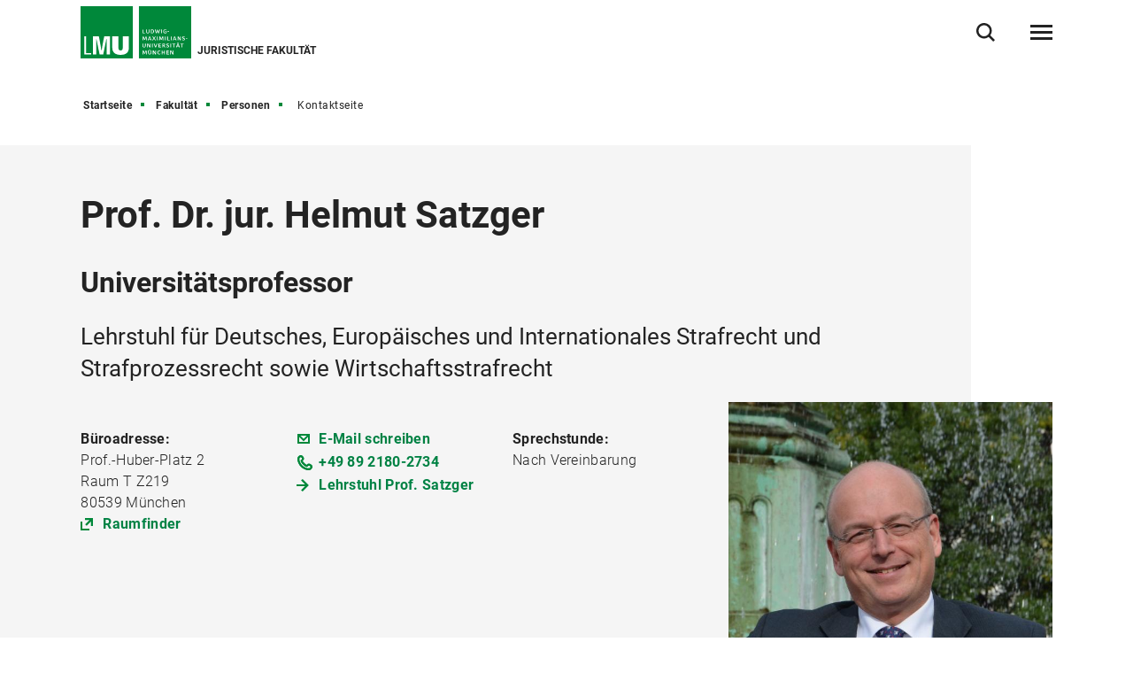

--- FILE ---
content_type: text/html
request_url: https://www.jura.lmu.de/de/fakultaet/personen/kontaktseite/helmut-satzger-4b4b24c6.html
body_size: 14741
content:
<!DOCTYPE html>
<!--[if lt IE 7]>      <html lang="de" class="no-js lt-ie9 lt-ie8 lt-ie7"> <![endif]-->
<!--[if IE 7]>         <html lang="de" class="no-js lt-ie9 lt-ie8"> <![endif]-->
<!--[if IE 8]>         <html lang="de" class="no-js lt-ie9"> <![endif]-->
<!--[if gt IE 8]><!-->
<html lang="de" class="no-js"> <!--<![endif]-->
	<head>
<meta charset="utf-8"/>
<meta http-equiv="X-UA-Compatible" content="IE=Edge"/>
<meta name="viewport" content="width=device-width"/>
<meta name="language" content="de" />
<meta name="keywords" content="Person, Adresse, Funktion,Ludwig-Maximilians-Universität, Universität, München, Forschung, Lehrangebot, LMU" />
<meta name="description" content="Detailierte Informationen zur Person" />
	<meta name="twitter:card" content="summary" />
	<meta name="twitter:site" content="@LMU_Muenchen" />
	<meta property="og:url" content="https://www.jura.lmu.de/de/fakultaet/personen/kontaktseite/helmut-satzger-4b4b24c6.html" />
	<meta property="og:type" content="website" />
	<meta property="og:title" content="Kontaktseite" />
		<meta property="og:image" content="https://cms-cdn.lmu.de/assets/img/Logo_LMU_og.png" />
		<meta property="og:image:width" content="1200" />
		<meta property="og:image:height" content="567" />
		<meta name="twitter:image" content="https://cms-cdn.lmu.de/assets/img/Logo_LMU_og.png" />
		<meta name="twitter:image:alt" content="Logo Ludwig Maximilians Universität München" />
		<meta property="og:image:alt" content="Logo Ludwig Maximilians Universität München" />
<meta name="Publisher" content="Ludwig-Maximilians-Universität München, Geschwister-Scholl-Platz 1, 80539 München" />
<meta name="Revisit" content="After 2 Days" />
<meta name="robots" content="index,follow">
<title>Kontaktseite - Juristische Fakultät - LMU München</title>
<link rel="preload" href="https://cms-cdn.lmu.de/assets/fonts/roboto-v18-latin-300.woff2" as="font" type="font/woff2" crossorigin>
<link rel="preload" href="https://cms-cdn.lmu.de/assets/fonts/roboto-v18-latin-regular.woff2" as="font" type="font/woff2" crossorigin>
<link rel="preload" href="https://cms-cdn.lmu.de/assets/fonts/roboto-v18-latin-italic.woff2" as="font" type="font/woff2" crossorigin>
<link rel="preload" href="https://cms-cdn.lmu.de/assets/fonts/roboto-v18-latin-700.woff2" as="font" type="font/woff2" crossorigin>
<link rel="preload" href="https://cms-cdn.lmu.de/assets/fonts/robotoserif-semibold.woff2" as="font" type="font/woff2" crossorigin>
<link rel="stylesheet" href="https://cms-cdn.lmu.de/assets/css/app.bundle.css"/>
<link rel="stylesheet" href="https://cms-cdn.lmu.de/assets/css/person.bundle.css"/>
<script src="https://cms-cdn.lmu.de/assets/scripts/jquery-3.5.1.min.js"></script>
<!-- Integration aller js-files zur Darstellung von Vue -->
<script src="https://cms-cdn.lmu.de/assets/vuejs/v3_3_4_vue_min.js"></script>
<script src="https://cms-cdn.lmu.de/assets/vuejs/v4_0_2_vuex.min.js"></script>
<script src="https://cms-cdn.lmu.de/assets/vuejs/v4_2_6_es6-promise_auto.min.js"></script>
<script src="https://cms-cdn.lmu.de/assets/vuejs/v0_18_0_axios.min.js"></script>
<link rel="shortcut icon" href="https://cms-cdn.lmu.de/assets/img/favicon.ico" type="image/x-icon">
<link rel="icon" href="https://cms-cdn.lmu.de/assets/img/favicon.ico" type="image/x-icon">	
		<!-- Matomo -->
		<script>
		  var _paq = window._paq = window._paq || [];
		  /* tracker methods like "setCustomDimension" should be called before "trackPageView" */
		  _paq.push(['trackPageView']);
		  _paq.push(['enableLinkTracking']);
		  (function() {
		    var u="https://web-analytics.lmu.de/";
		    _paq.push(["disableCookies"]);
		    _paq.push(['setTrackerUrl', u+'matomo.php']);
		    _paq.push(['setSiteId', '165']);
		    var d=document, g=d.createElement('script'), s=d.getElementsByTagName('script')[0];
		    g.type='text/javascript'; g.async=true; g.src=u+'matomo.js'; s.parentNode.insertBefore(g,s);
		  })();
		</script>
		<!-- End Matomo Code -->
	</head>
	<body >
        <nav class="c-skiplinks" data-js-module="skiplinks" data-js-item="skip-links">
	<h6 class="skiplinks__headline">Navigation und Service</h6>
	<p class="skiplinks__text"><em>Direkt zu:</em></p>
		<ul class="skiplink__list">
				<li class="skiplink__list-item">
					<a class="skiplink__link" href="#r-main">Inhalt</a>
				</li>
				<li class="skiplink__list-item">
					<a class="skiplink__link" data-js-item="skip-links-nav" href="#stacknav">Hauptnavigation</a>
				</li>
				<li class="skiplink__list-item">
					<a class="skiplink__link"
					   data-js-item="skip-links-search" href="#r-search">Suche</a>
				</li>
		</ul>
</nav> 
		<header id="header" class="c-header" data-js-module="header" data-js-item="header"> <div class="grid__container"> <div class="grid__row"> <div class="header__wrapper"> <a class="header__logo-wrapper" href="https://www.jura.lmu.de/de/"><img class="header__logo" src="https://cms-cdn.lmu.de/assets/img/Logo_LMU.svg" alt="Logo Ludwig Maximilians Universität München"/></a> <div class="header__facilities-title"> <span>Juristische Fakultät</span> </div> <div class="header__navigation-wrapper"> <nav class="c-main-navigation" data-js-module="main-navigation"> <h2 class="main-navigation__headline">Hauptnavigation</h2> <ul class="main-navigation__list"> <li class="main-navigation__list-item"> <a href="https://www.jura.lmu.de/de/studium/" class="main-navigation__list-link" ><span class="main-navigation__list-link-text" >Studium</span></a> </li> <li class="main-navigation__list-item"> <a href="https://www.jura.lmu.de/de/forschung/" class="main-navigation__list-link" ><span class="main-navigation__list-link-text" >Forschung</span></a> </li> <li class="main-navigation__list-item"> <a href="https://www.jura.lmu.de/de/fakultaet/" class="main-navigation__list-link" ><span class="main-navigation__list-link-text" >Fakultät</span></a> </li> <li class="main-navigation__list-item is-bordered is-language"> <a class="main-navigation__list-link" href=" ../../../../en/faculty/directory-of-persons/contact-page/helmut-satzger-4b4b24c6.html " title="Zur englischen Sprachversion / Switch to English"> <span class="main-navigation__list-link-text" lang="en">EN</span> <span class="main-navigation__list-link-text-a11y" lang="en">Zur englischen Sprachversion / Switch to English</span> </a> </li> <li class="main-navigation__list-item is-bordered is-search"> <button type="button" class="main-navigation__list-link is-search" data-js-item="toggle-search"> <span class="main-navigation__list-link-text">Suche öffnen/schließen</span> </button> </li> <li id="hamburgermenu" class="main-navigation__list-item is-bordered is-last"> <hamburger-menu-app></hamburger-menu-app> </li> </ul> </nav> </div> </div> </div> </div> </header>
<script>
		var url_json_mainnav = "https://www.jura.lmu.de/site_tech/json-hauptnavigation/standard-json-generierungsseite.json";
		url_json_mainnav = url_json_mainnav + "?nocache=" + (new Date()).getTime();
	function vuenaviload() {LmuStackNavigation.init({config: {menuId: "578438",url: url_json_mainnav,fallbackError: {title: "Die Navigation funktioniert gerade nicht!",text: "Wir arbeiten daran. Bitte nutzen Sie bis dahin die Sitemap zum Navigieren in der Website."},lngVersions: {"settings": {"navigationClasses": "is-language","navigationJsItem": "2"},"content": {"headline": "Sprachversion","linkID": "578438","items": [{"settings": {"itemClasses": ""},"content": {"link": {"settings": {"linkClasses": ""},"content": {"linkHref": "https://www.jura.lmu.de/en/faculty/directory-of-persons/contact-page/helmut-satzger-4b4b24c6.html","linkText": "English","linkLang": "en","linkTextA11y": "Zur englischen Sprachversion / Switch to English","linkID": "578438"}}}}]}}}});};
	window.addEventListener("load", vuenaviload);
</script>
<div id="stacknav">
<stack-navigation-app></stack-navigation-app>
</div>
<div id="mobilenav">
<mobile-navigation-app></mobile-navigation-app>
</div>
		<main id="r-main" data-js-item="main">
<nav class="c-breadscroller" data-js-module="scroll-indicator" data-js-options='{&quot;scrollToEnd&quot;:true}'>
		<div class="grid__container" data-nosnippet="true">
			<div class="grid__row">
				<strong class="breadscroller__headline is-aural" id="breadscroller__headline-1">Sie sind in folgender Website - Hierarchie:</strong>
				<div class="breadscroller__content" data-js-item="scroll-indicator" aria-labelledby="breadscroller__headline-1">
					<div class="breadscroller__list-wrapper" data-js-item="scroll-wrapper">
						<ul class="breadscroller__list" data-js-item="scroll-content">
									<li class="breadscroller__list-item"><a href="https://www.jura.lmu.de/de/" title="Startseite" class="breadscroller__item-link">Startseite</a></li>
				<li class="breadscroller__list-item">
					<a href="../.." title="Fakultät" class="breadscroller__item-link">Fakultät</a>
				</li>
				<li class="breadscroller__list-item">
					<a href="../" title="Personen" class="breadscroller__item-link">Personen</a>
				</li>
				<li class="breadscroller__list-item">
					<strong class="breadscroller__item-active"><span class="is-aural">Sie sind hier:</span>Kontaktseite</strong>
				</li>
						</ul>
					</div>
				</div>
			</div>
		</div>
	</nav>
<div class="c-header-person--default is-with-picture" data-css="c-header-person" data-js-module="header-person" data-js-options='{}' >
	<div class="grid__container">
		<div class="grid__row">
			<div class="header-person__container ">
				<article class="header-person__wrapper">
					<h1 class="header-person__name"> Prof. Dr. jur. Helmut Satzger</h1>
	  					<p class="header-person__job">Universitätsprofessor</p>
	  					<p class="header-person__department" >Lehrstuhl für Deutsches, Europäisches und Internationales Strafrecht und Strafprozessrecht sowie Wirtschaftsstrafrecht</p>
					<div class="header-person__detail is-areas-3">
						<div class="header-person__detail_area">
							<p>
								<b>Büroadresse:</b>
							</p>
	  							<p>Prof.-Huber-Platz 2</p>
	  							<p>Raum T Z219</p>
	  							<p>80539	
	  							München</p>
							<p>
								<a href="https://www.lmu.de/raumfinder/#/building/bw0420/map?room=042092262_" rel="noopener" class="header-person__contentlink is-external" target="_blank">
									Raumfinder 
								</a>
							</p>
						</div>
						<div class="header-person__detail_area">
							<p>
								<a href="mailto:helmut.satzger@jura.uni-muenchen.de" rel="noopener" class="header-person__contentlink is-email" target="_self">
									E-Mail schreiben 
								</a>
							</p>
								<p>
									<a href="tel:+498921802734" rel="noopener" class="header-person__contentlink is-phone" target="_self">
										+49 89 2180-2734
									</a>
								</p>
							    	<p><a href="../../lehrstuehle/lehrstuehle-und-professuren-fuer-strafrecht/lehrstuhl-prof.-satzger/" class="header-person__contentlink is-internal"  >Lehrstuhl Prof. Satzger</a></p> 
						</div>
							<div class="header-person__detail_area">
								<p><b>Sprechstunde:</b></p>
								<p>Nach Vereinbarung</p>
							</div>
					</div>
					<div class="header-person__media-container">
							<figure class="c-figure--default is-no-margin" data-css="c-figure" data-js-module="overlay-handler">
								<div class="figure__wrapper">
									<picture class="c-picture--default lazyload" data-css="c-picture">
									    <!--[if IE 9]><audio><![endif]-->
									    <source data-srcset="https://cms-cdn.lmu.de/media/03-jura/02-lehrstuehle/satzger/bilder/helmut-satzger_1_1_format_s.jpg 300w, https://cms-cdn.lmu.de/media/03-jura/02-lehrstuehle/satzger/bilder/helmut-satzger_1_1_format_m.jpg 600w, https://cms-cdn.lmu.de/media/03-jura/02-lehrstuehle/satzger/bilder/helmut-satzger_1_1_format_l.jpg 1200w"  sizes="(min-width: 1440px) 617px, (min-width: 768px) 41.66667vw,  (max-width: 767px) 41.66667vw" />
									    <!--[if IE 9]></audio><![endif]-->
									    <img class="picture__image lazyload" src="https://cms-cdn.lmu.de/media/03-jura/02-lehrstuehle/satzger/bilder/helmut-satzger_1_1_format_s.jpg" alt='' title='' data-sizes="auto" />
									</picture>
								</div>
							</figure>
						<nav class="header-person__btn-area">
						</nav>
					</div>
				</article>
			</div>
		</div>
	</div>
</div>
	<div class="c-rte--default" data-css="c-rte">
		<div class="rte__container">
				<a id="ct-d65fd538-f5f6-4e94-9e92-49cb7310484b" name="ct-d65fd538-f5f6-4e94-9e92-49cb7310484b"></a>
	<div class="rte__content" >
			<h2 >Aktuelles</h2>
						<div class="grid__box is-bg-dark is-rte-embed is-right">
							<div class="grid__box-content">
<article class="c-teaser-single--default " data-css="c-teaser-single" >
	<div class="teaser-single__text-section">
				<div class="teaser-single__headline " >Lehrstuhl für Deutsches, Europäisches und Internationales Strafrecht und Strafprozessrecht sowie Wirtschaftsstrafrecht</div>
	</div>
			<a class="teaser-single__link is-internal"  href="../../lehrstuehle/lehrstuehle-und-professuren-fuer-strafrecht/lehrstuhl-prof.-satzger/" > Weiterlesen</a>
			<a href="../../lehrstuehle/lehrstuehle-und-professuren-fuer-strafrecht/lehrstuhl-prof.-satzger/"  class="teaser-single__a11y-clickarea" aria-hidden="true" tabindex="-1"></a>
</article>
							</div>
						</div>
				<p><span class="infobox"><span class="infobox-icon"></span>Informationen zu akutellen Veranstaltungen und Tagungen finden Sie auf der Lehrstuhlhomepage.</span></p><h3>Veröffentlichungen:</h3><p><ul><li><a href="https://www.boe.es/biblioteca_juridica/abrir_pdf.php?id=PUB-DP-2025-360" class="is-external"  title='Link öffnet in neuem Fenster'   target='_blank' rel='noopener' >Límites de la protección del Derecho penal al inicio y fin de la vida humana en la sociedad moderna (April 2025)</a></li><li><i>Satzger/Schluckebier/Werner</i>, StPO Kommentar, <a href="https://shop.wolterskluwer-online.de/rechtsgebiete/straf-owi-recht/strafverfahrensrecht/60118000-stpo-kommentar.html" class="is-external"  title='Link öffnet in neuem Fenster'   target='_blank' rel='noopener' >6. Auflage 2025</a></li><li><i>Satzger</i>, <a href="https://www.nomos-shop.de/de/p/internationales-und-europaeisches-strafrecht-gr-978-3-7560-1008-0" class="is-external"  title='Link öffnet in neuem Fenster'   target='_blank' rel='noopener' >Internationales und Europäisches Strafrecht, 11. Auflage 2025</a></li><li><i>Satzger/Schluckebier/Werner</i>, StGB Kommentar, <a href="https://www.beck-shop.de/satzger-schluckebier-werner-stgb-kommentar-strafgesetzbuch/product/35246911" class="is-external"  title='Link öffnet in neuem Fenster'   target='_blank' rel='noopener' >6. Auflage 2024</a></li><li><i>Satzger/von Maltitz (Hrsg.)</i>, <a href="https://www.nomos-elibrary.de/10.5771/9783748919384-1/titelei-inhaltsverzeichnis?page=1" class="is-external"  title='Link öffnet in neuem Fenster'   target='_blank' rel='noopener' >„Klimastrafrecht“, Die Rolle von Verbots- und Sanktionsnormen im Klimaschutz</a></li><li><i>Wessels/Beulke/Satzger</i>, <a href="https://www.beck-shop.de/wessels-beulke-satzger-strafrecht-allgemeiner-teil/product/37884805?srsltid=AfmBOoqgnxIuiibhKiGR5zDRUECTPFGvIBM9nOzx6bw-qmlV6pV3S4Xp" class="is-external"  title='Link öffnet in neuem Fenster'   target='_blank' rel='noopener' >Strafrecht Allgemeiner Teil, 54. Auflage 2024</a></li><li><i>Satzger/von Maltitz</i>, &#34;Globales Klimastrafrecht: Reflexionen zum Strafanwendungsrecht zwischen Territorialität und Universalität&#34;, GA 02/2023, 63</li><li><i>Satzger/von Maltitz</i>, &#34;Das Klimastrafrecht – ein Rechtsbegriff der Zukunft&#34;, ZStW 133 (2021), 1 ff.</li></ul></p>
	</div>
				<a id="ct-f161a5df-a1db-4d9a-95e1-ac4681644767" name="ct-f161a5df-a1db-4d9a-95e1-ac4681644767"></a>
	<div class="rte__content" >
		<div class="c-link-list--rte" data-css="c-link-list">
			<div class="link-list__container ">	
				<div class="link-list__cols-wrapper is-two-column">
					<ul class="link-list__list">
						<li class="link-list__list-item">
<a href="../../../forschung/forschungsstellen/forschungsstelle-fuer-klimarecht/" class="link-list__link"  >Forschungsstelle für Klimarecht</a>
						</li>
						<li class="link-list__list-item">
<a href="../../../forschung/forschungsstellen/internationales-forschungszentrum-fuer-strafrechtswissenschaften-lmu-iberoamerika-ifs-ᴸᴹᵁ⁻ᴵᴬ/" class="link-list__link"  >Internationales Forschungszentrum für Strafrechtswissenschaften LMU-Iberoamerika</a>
						</li>
						<li class="link-list__list-item">
<a href="../../../forschung/forschungsstellen/lmu-klimaforum/" class="link-list__link"  >LMU Klimaforum</a>
						</li>
						<li class="link-list__list-item">
							<a href="https://www.munich-climate-school.lmu.de/" class="link-list__link is-external"  title='Link öffnet in neuem Fenster'   target='_blank' rel='noopener' >Munich Climate School</a>
						</li>
					</ul>
				</div>
			</div>
		</div>
	</div>
				<a id="ct-c1c3b2c5-8f8d-4882-8d30-87c61c2bf755" name="ct-c1c3b2c5-8f8d-4882-8d30-87c61c2bf755"></a>
	<div class="rte__content" >
		<h2 >Veranstaltungen</h2>
		<div class="c-accordion--default" data-css="c-accordion" data-js-module="accordion"  role="tablist">
<div class="accordion__item" >
	<div class="accordion__header" id="h-accordionItem-null-0">
		<a href="#accordionItem-null-0" class="accordion__btn" data-js-item="accordion-btn" role="tab" aria-controls="accordionItem-null-0">
			<span class="accordion__btn-inner" >Lehrveranstaltungen WS 2025/26</span>
		</a>
	</div>
	<div class="accordion__content" id="accordionItem-null-0" data-js-item="accordion-content" role="tabpanel" aria-labelledby="accordionItem-null-0">
		<div class="accordion__content-inner" >
				<p><ul><li><a href="https://moodle.lmu.de/course/view.php?id=41502" class="is-external"  title='Link öffnet in neuem Fenster'   target='_blank' rel='noopener' >Übung für Fortgeschrittene im Strafrecht</a></li><li><a href="https://moodle.lmu.de/enrol/index.php?id=41675" class="is-external"  title='Link öffnet in neuem Fenster'   target='_blank' rel='noopener' >Trainingskurs mündliche Staatsprüfung im Strafrecht (Prüfungssimulation)</a></li><li>Seminar zum Thema &#34;Aktuelle Probleme des – v.a. auch internationalen – Straf- und Strafprozessrechts&#34;</li></ul></p>
		</div>
	</div>
</div>
<div class="accordion__item" >
	<div class="accordion__header" id="h-accordionItem-null-1">
		<a href="#accordionItem-null-1" class="accordion__btn" data-js-item="accordion-btn" role="tab" aria-controls="accordionItem-null-1">
			<span class="accordion__btn-inner" >Lehrveranstaltungen SS 2025</span>
		</a>
	</div>
	<div class="accordion__content" id="accordionItem-null-1" data-js-item="accordion-content" role="tabpanel" aria-labelledby="accordionItem-null-1">
		<div class="accordion__content-inner" >
				<p><ul><li><a href="https://moodle.lmu.de/course/view.php?id=35394" class="is-external"  title='Link öffnet in neuem Fenster'   target='_blank' rel='noopener' >Grundkurs Strafrecht II (L-Z)</a></li><li>Grundlagen- und Schwerpunktseminar zum Thema &#34;Strafbarkeit, und dann? – Die Rechtsfolgen einer Straftat auf nationaler und internationaler Ebene&#34;</li></ul></p>
		</div>
	</div>
</div>
<div class="accordion__item" >
	<div class="accordion__header" id="h-accordionItem-null-2">
		<a href="#accordionItem-null-2" class="accordion__btn" data-js-item="accordion-btn" role="tab" aria-controls="accordionItem-null-2">
			<span class="accordion__btn-inner" >Lehrveranstaltungen WS 2024/25</span>
		</a>
	</div>
	<div class="accordion__content" id="accordionItem-null-2" data-js-item="accordion-content" role="tabpanel" aria-labelledby="accordionItem-null-2">
		<div class="accordion__content-inner" >
				<p><ul><li><a href="https://moodle.lmu.de/course/view.php?id=35394" class="is-external"  title='Link öffnet in neuem Fenster'   target='_blank' rel='noopener' >Grundkurs Strafrecht I (L-Z)</a></li><li>Europäisches und Internationales Strafrecht</li></ul></p>
		</div>
	</div>
</div>
<div class="accordion__item" >
	<div class="accordion__header" id="h-accordionItem-null-3">
		<a href="#accordionItem-null-3" class="accordion__btn" data-js-item="accordion-btn" role="tab" aria-controls="accordionItem-null-3">
			<span class="accordion__btn-inner" >Lehrveranstaltungen SS 2024</span>
		</a>
	</div>
	<div class="accordion__content" id="accordionItem-null-3" data-js-item="accordion-content" role="tabpanel" aria-labelledby="accordionItem-null-3">
		<div class="accordion__content-inner" >
				<p> <ul> <li><a href="https://moodle.lmu.de/course/view.php?id=32113" class="is-external"  title='Link öffnet in neuem Fenster'   target='_blank' rel='noopener' >Grundlagen- und Schwerpunktseminar zu den jüngsten und aktuellen Reformen des Straf- und Strafprozessrechts</a></li> <li><a href="https://moodle.lmu.de/course/view.php?id=32590" class="is-external"  title='Link öffnet in neuem Fenster'   target='_blank' rel='noopener' >Übung für Fortgeschrittene im Strafrecht</a></li> <li><a href="https://moodle.lmu.de/enrol/index.php?id=32571" class="is-external"  title='Link öffnet in neuem Fenster'   target='_blank' rel='noopener' >Internationale Bezüge des Strafrechts</a></li> <li><a href="https://moodle.lmu.de/enrol/index.php?id=32651" class="is-external"  title='Link öffnet in neuem Fenster'   target='_blank' rel='noopener' >Klimastrafrecht</a></li> <li><a href="https://moodle.lmu.de/course/view.php?id=33624" class="is-external"  title='Link öffnet in neuem Fenster'   target='_blank' rel='noopener' >Simulation der mündlichen Prüfung im Strafrecht</a></li> </ul> </p>
		</div>
	</div>
</div>
<div class="accordion__item" >
	<div class="accordion__header" id="h-accordionItem-null-4">
		<a href="#accordionItem-null-4" class="accordion__btn" data-js-item="accordion-btn" role="tab" aria-controls="accordionItem-null-4">
			<span class="accordion__btn-inner" >Lehrveranstaltungen WS 2023/24</span>
		</a>
	</div>
	<div class="accordion__content" id="accordionItem-null-4" data-js-item="accordion-content" role="tabpanel" aria-labelledby="accordionItem-null-4">
		<div class="accordion__content-inner" >
				<p><span class="infobox"><span class="infobox-icon"></span>Im WiSe 2023/24 werden keine Lehrveranstaltungen von Herrn Prof. Dr. Satzger gehalten.</span></p>
		</div>
	</div>
</div>
		</div>
	</div>
				<a id="ct-930c7205-34c6-4d7c-ab58-ed48044eaf7f" name="ct-930c7205-34c6-4d7c-ab58-ed48044eaf7f"></a>
	<div class="rte__content" >
		<h2 >Forschung</h2>
		<div class="c-accordion--default" data-css="c-accordion" data-js-module="accordion"  role="tablist">
<div class="accordion__item" >
	<div class="accordion__header" id="h-accordionItem-null-0">
		<a href="#accordionItem-null-0" class="accordion__btn" data-js-item="accordion-btn" role="tab" aria-controls="accordionItem-null-0">
			<span class="accordion__btn-inner" >Klima(straf-)recht</span>
		</a>
	</div>
	<div class="accordion__content" id="accordionItem-null-0" data-js-item="accordion-content" role="tabpanel" aria-labelledby="accordionItem-null-0">
		<div class="accordion__content-inner" >
				<p>Prof. Dr. Helmut Satzger ist geschäftsführendes Mitglied der Forschungsstelle für Klimarecht an der LMU.</p><p>Informationen zur aktuellen Forschung im Klimarecht finden Sie bei der <a href="../../../forschung/forschungsstellen/forschungsstelle-fuer-klimarecht/" class="is-internal"  >Forschungsstelle für Klimarecht</a> sowie dem <a href="../../../forschung/forschungsstellen/lmu-klimaforum/" class="is-internal"  >LMU Klimaforum</a>.</p>
		</div>
	</div>
</div>
<div class="accordion__item" >
	<div class="accordion__header" id="h-accordionItem-null-1">
		<a href="#accordionItem-null-1" class="accordion__btn" data-js-item="accordion-btn" role="tab" aria-controls="accordionItem-null-1">
			<span class="accordion__btn-inner" >Europäisierung des Strafrechts</span>
		</a>
	</div>
	<div class="accordion__content" id="accordionItem-null-1" data-js-item="accordion-content" role="tabpanel" aria-labelledby="accordionItem-null-1">
		<div class="accordion__content-inner" >
				<p>Der Einfluss des europäischen Rechts macht auch vor dem Strafrecht nicht Halt. So eröffnen sich auf Ebene des EU-Rechts – insbesondere auch nach dem Inkrafttreten des Vertrags von Lissabon - Tendenzen hin zu einem Europäischen Strafrecht i.S. eines supranationalen Strafrechts. Zahlreiche Rechtsakte zur Harmonisierung des Strafrechts und des Strafverfahrens sind bereits erlassen worden, weitere sind zu erwarten. Zunehmend werden auch Instrumente und Institutionen zur effektiveren grenzüberschreitenden Strafverfolgung innerhalb der EU geschaffen. Darüber hinaus entfalten das Recht der Europäischen Union sowie die Europäische Menschenrechtskonvention bereits seit geraumer Zeit - allerdings lange unterschätzt - erheblichen Einfluss auf das nationale Strafrecht der Mitgliedstaaten.<br>Prof. Satzger hat hier bereits sehr früh durch seine umfangreiche Habilitationsschrift zur „Europäisierung des Strafrechts“ einen Forschungsschwerpunkt gesetzt und weiter ausgebaut. Mittlerweile ist sein Lehrbuch zum „Internationalen und Europäischen Strafrecht“ in 6. Auflage erschienen, er hat vor kurzem eine englischsprachige und internationalisierte Version „International and European Criminal Law“ veröffentlicht, er ist (neben Sieber, Brüner und von Heintschel-Heinegg) Mitherausgeber eines großen Bandes zum Europäischen Strafrecht und editor in chief einer englischsprachigen Zeitschrift zum Europäischen Strafrecht und zur Europäischen Rechtspolitik (European Criminal Law Review). Er arbeitet seit Jahren aktiv an rechtspolitischen Projekten im Bereich europäischer Kriminalpolitik mit. Er ist Gründungsmitglied der European Criminal Policy Initiative (ECPI), mit der er 2009 das vielbeachtete „Manifest über eine europäische Kriminalpolitik“ herausgebracht hat. Er leitete ein Drittmittelprojekt der Europäischen Union, im Rahmen dessen die ECPI Rechtsakte evaluiert und prozessuale Prinzipien auf Europäischer Ebene identifiziert. 2012 wurde Satzger zum Mitglied der Expertenkommission für Europäisches Strafrecht ernannt, welche die Europäische Kommission bei strafrechtlich relevanter Rechtsetzung berät.<br>Zahlreiche Veröffentlichungen sind auch zukünftig geplant, ebenso laufen am Lehrstuhl Dissertationsprojekte in diesem Kontext.</p>
		</div>
	</div>
</div>
<div class="accordion__item" >
	<div class="accordion__header" id="h-accordionItem-null-2">
		<a href="#accordionItem-null-2" class="accordion__btn" data-js-item="accordion-btn" role="tab" aria-controls="accordionItem-null-2">
			<span class="accordion__btn-inner" >Völkerstrafrecht</span>
		</a>
	</div>
	<div class="accordion__content" id="accordionItem-null-2" data-js-item="accordion-content" role="tabpanel" aria-labelledby="accordionItem-null-2">
		<div class="accordion__content-inner" >
				<p>In den vergangen Jahren hat das Völkerstrafrecht eine regelrechte Renaissance erlebt. Die politische Großwetterlage hat es ermöglicht, insbesondere mit dem ICTY und dem ICTR internationale Strafgerichtshöfe zu schaffen, die unmittelbar völkerrechtlich anerkannte Straftatbestände wie „Völkermord“, „Verbrechen gegen die Menschlichkeit“ und „Kriegsverbrechen“ aburteilen können. Ein mächtiger Schritt ist mit der Einsetzung des ständigen Internationalen Strafgerichtshofs in Den Haag geglückt, der für die Zukunft ein Forum für die Aburteilung von völkerrechtlichen Verbrechen bereithält.<br>Prof. Satzger hat dieses aktuelle Rechtsgebiet frühzeitig in die juristische Ausbildung durch Vorlesungen und Seminare einbezogen. Insbesondere hat er - neben anderen Veröffentlichungen auf diesem Gebiet - mit seinem Lehrbuch zum „Internationalen und Europäischen Strafrecht“ versucht, eine eingängige und strukturierte Darstellung dieses komplexen Rechtsgebiets zu vermitteln. Im Rahmen der Virtuellen Hochschule Bayern (vhb) ist unter seiner Leitung ein anschaulicher Online-Kurs entstanden.</p><p>Mehrere Dissertationsprojekte am Lehrstuhl befassen sich mit dem Völkerstrafrecht.</p>
		</div>
	</div>
</div>
<div class="accordion__item" >
	<div class="accordion__header" id="h-accordionItem-null-3">
		<a href="#accordionItem-null-3" class="accordion__btn" data-js-item="accordion-btn" role="tab" aria-controls="accordionItem-null-3">
			<span class="accordion__btn-inner" >Wirtschaftsstrafrecht</span>
		</a>
	</div>
	<div class="accordion__content" id="accordionItem-null-3" data-js-item="accordion-content" role="tabpanel" aria-labelledby="accordionItem-null-3">
		<div class="accordion__content-inner" >
				<p>Das Strafrecht spielt im Wirtschaftsleben eine nicht zu unterschätzende Rolle, indem es den Freiheiten der Akteure Grenzen setzt und Sanktionen vorsieht, die den Unternehmer selbst - nicht nur sein Unternehmen - empfindlich treffen. Die Reichweite des Wirtschaftsstrafrechts ist dabei enorm weit - vom wirtschaftlich komplexeren Betrugs- und Untreuefällen über Kapitalmarkt-, Lebensmittel- und Arzneimittelstrafrecht bis hin zu Insolvenzstraftaten oder gar Straftaten gegen das Außenwirtschaftsgesetz.<br>Prof. Satzger hält Lehrveranstaltungen in diesem Bereich und beschäftigt sich in Publikationen und Gutachten mit wirtschaftsstrafrechtlichen Fragestellungen, insbesondere aus dem Bereich Criminal Compliance.</p><p>Zahlreiche Dissertationsprojekte am Lehrstuhl sind dem Wirtschaftsstrafrecht zuzuordnen.</p>
		</div>
	</div>
</div>
<div class="accordion__item" >
	<div class="accordion__header" id="h-accordionItem-null-4">
		<a href="#accordionItem-null-4" class="accordion__btn" data-js-item="accordion-btn" role="tab" aria-controls="accordionItem-null-4">
			<span class="accordion__btn-inner" >Reform des Strafprozessrechts</span>
		</a>
	</div>
	<div class="accordion__content" id="accordionItem-null-4" data-js-item="accordion-content" role="tabpanel" aria-labelledby="accordionItem-null-4">
		<div class="accordion__content-inner" >
				<p>Immer häufiger wird erkannt, dass der althergebrachte Strafprozess, wie er in der StPO verankert ist, den heutigen Anforderungen und Realitäten nicht mehr gerecht wird. Gerade das Ermittlungsverfahren weist erhebliche Defizite auf.<br>Prof. Satzger hat sich insbesondere im Rahmen eines ausführlichen Gutachtens für den Deutschen Juristentags dieser Problematik angenommen. Darüber hinaus beschäftigt er sich in zahlreichen Publikationen mit strafprozessualen - auch rechtspolitischen - Problemen.</p>
		</div>
	</div>
</div>
		</div>
	</div>
				<a id="ct-817ecc03-6d51-404a-9b9b-ff30b35c5840" name="ct-817ecc03-6d51-404a-9b9b-ff30b35c5840"></a>
	<div class="rte__content" >
		<h2 >Publikationen</h2>
		<div class="c-accordion--default" data-css="c-accordion" data-js-module="accordion"  role="tablist">
<div class="accordion__item" >
	<div class="accordion__header" id="h-accordionItem-null-0">
		<a href="#accordionItem-null-0" class="accordion__btn" data-js-item="accordion-btn" role="tab" aria-controls="accordionItem-null-0">
			<span class="accordion__btn-inner" >Publikationen (Auszug)</span>
		</a>
	</div>
	<div class="accordion__content" id="accordionItem-null-0" data-js-item="accordion-content" role="tabpanel" aria-labelledby="accordionItem-null-0">
		<div class="accordion__content-inner" >
				<p><b>Monographien</b></p><p> <ul> <li>Strafrecht. Allgemeiner Teil. Die Straftat und ihr Aufbau. Lehrbuch 53. Auflage 2023 (seit der 43. Auflage) gemeinsam mit Werner Beulke, C.F. Müller, Heidelberg, Reihe: Schwerpunkte Pflichtfach, mit ebook <ul> <li>Spanische Übersetzung der 46. Auflage: „Derecho Penal – Parte General“, erschienen im Verlag Istituto Pacífico, Peru, übersetzt durch Prof. Dr. Raúl Pariona, Peru</li> </ul> </li> </ul> <ul> <li>Internationales und Europäisches Strafrecht, Nomos-Lehrbuch, Nomos Verlagsgesellschaft, 10. Auflage 2022 <ul> <li>Chinesische Übersetzung der 6. Auflage von 2013, erschienen 2014 im AngleVerlag, Taiwan (Übersetzung durch Prof. Dr. Shih-Fan Wang).</li> <li>Japanische Übersetzung der 6. Auflage (Übersetzung durch Prof. Dr. K. Kato), erschienen 2014/15 in Zeitschriftenform, Übersetzung der 7. Auflage demnächst in Buchform</li> </ul> </li> </ul> <ul> <li>International and European Criminal Law, Beck – Hart – Nomos, 2. Auflage 2018</li> <li>Chancen und Risiken einer Reform des strafrechtlichen Ermittlungsverfahrens, Gutachten C fürden 65. Deutschen Juristentag, Verlag C.H.Beck, 2004</li> <li>Die Europäisierung des Strafrechts, Carl Heymanns Verlag, 2001 (Habilitationsschrift)</li> <li>Der Submissionsbetrug. Eine Untersuchung zur Strafbarkeit von Manipulationen bei Ausschreibungsverfahren als Betrug, Verlag Duncker und Humblot, 1994 (Dissertation)</li> </ul> </p><p><b>Herausgeberschaften</b></p><p> <ul> <li>Kommentare und Handbücher: <ul> <li>StPO – Strafprozessordnung, Kommentar<br>Herausgeber: Helmut Satzger/Wilhelm Schluckebier/Gunter Widmaier. Carl Heymanns Verlag, 5. Auflage 2023</li> <li>StGB – Strafgesetzbuch,Kommentar<br>Herausgeber: Helmut Satzger/Wilhelm Schluckebier/Gunter Widmaier. Carl Heymanns Verlag, 6. Auflage 2024</li> <li>Europäisches Strafrecht<br>Herausgegeben vom Max-Planck-Institut für ausländisches und internationales Strafrecht durch Ulrich Sieber in Zusammenarbeit mit Helmut Satzger/Bernd von Heintschel-Heinegg, Nomos-Verlag, 2. Auflage 2014</li> </ul> </li> </ul> <br> <ul> <li>Festschriften/Symposiumsbände: <ul> <li>Harmonisierung strafrechtlicher Sanktionen in der Europäischen Union,Harmonisation of Criminal Sanctions in the European Union. Herausgeber: Helmut Satzger, Nomos-Verlag 2020</li> <li>Estrategias penales y procesales de lucha contra la corrupción, Marical Pons Ediciones Jurídicasy Sociales, 2018 (Herausgeber: Victor Gómez Martín/Juan Pablo Montiel/Helmut Satzger)</li> <li>Die Verfassung moderner Strafrechtspflege. Erinnerung an Joachim Vogel. Herausgeber: Klaus Tiedemann/Ulrich Sieber/Helmut Satzger/Christoph Burchard/ Dominik Brodowski, Nomos-Verlag 2016</li> <li>Ein menschengerechtes Strafrecht als Lebensaufgabe, Festschrift für Werner Beulke zum 70. Geburtstag. Herausgeber: Christian Fahl/Eckhart Müller/Helmut Satzger/Sabine Swoboda, C.F. Müller Verlag 2015</li> <li>Strafverteidigung – Grundlagen und Stolpersteine Symposion für Werner Beulke. Herausgeber: Armin Engländer/Christian Fahl/Helmut Satzger/Sabine Swoboda, C.F. Müller Verlag 2012</li> <li>Festschrift für Gunter Widmaier zum 70. Geburtstag. Strafverteidigung, Revision und die gesamten Strafrechtswissenschaften. Herausgeber: Heinz Schöch/Helmut Satzger/Gerhard Schäfer/Alexander Ignor/Christoph Knauer, Carl Heymanns Verlag 2008</li> </ul> </li> </ul> <br> <ul> <li>Sammelbände: <ul> <li>„Klimastrafrecht“, Die Rolle von Verbots- und Sanktionsnormen im Klimaschutz, Herausgeber: Helmut Satzger und Nicolai von Maltitz, Nomos-Verlag, 2023</li> </ul> </li> </ul> <br> <ul> <li>Zeitschriften: <ul> <li>Editor-in-chief der Zeitschrift „European Criminal Law Review“ (EuCLR), Nomos/Baden-Baden</li> <li>Mitherausgeber der Neuen Zeitschrift für Strafrecht (NStZ), Verlag C.H.Beck</li> <li>Mitherausgeber der Zeitschrift „DieRechtswissenschaft“, Nomos/Baden-Baden</li> <li>Mitglied des Herausgeberbeirats der chilenischen Online-Zeitschrift „Politíca Criminal – Criminal Policy“ (www.politicacriminal.cl)</li> <li>Mitglied des Herausgeberbeirats der argentinischen Zeitschrift „RevistadeDerechoPenal“, Rubinzal-Culzoni Editores</li> <li>Mitglied des “Editorial Board des Bergen Journal of Criminal Law and Criminal Justice (BJCLCJ)</li> <li>Mitglied de sausländischen Herausgeberbeirats der„TaiwanProsecutorReview“</li> <li>Mitherausgeber der Zeitschrift der University of Georgia „Caucasus Journal of Social Sciences” (https://www.ug.edu.ge/public/samecniero-Jurnali)</li> <li>Mitherausgeber und ständiger Autor der Monatsschrift „JURA–Juristische Ausbildung“,Verlag de Gruyter (bis Ende 2017)</li> </ul> </li> </ul> <br> <ul> <li>Schriftenreihen <ul> <li>Mitherausgeber der „Schriften zum Klimarecht“, Nomos-Verlag</li> <li>Mitherausgeber der „Schriften zum Internationalen und Europäischen Strafrecht“, Nomos-Verlag</li> <li>Mitherausgeber der „Studien zum Strafrecht“, Nomos-Verlag</li> <li>Mitherausgeber der „Neue Schriften zum Strafrecht“, Nomos-Verlag</li> </ul> </li> </ul> </p><p><b>Kommentierungen und Handbuchbeiträge</b></p><p> <ul> <li>Satzger/Schluckebier/Widmaier, StGB – Strafgesetzbuch, Kommentar, 5. Auflage 2020 <ul> <li>Einleitung</li> <li>Vorbemerkungen zu §§ 1 ff.</li> <li>§§ 1 – 2</li> <li>Vorbemerkungen zu §§ 3 – 7</li> <li>§§ 3 – 12</li> <li>§ 263</li> <li>§§ 265c – 265e</li> <li>§§ 352 – 353</li> <li>§§ 1 - 3 EUFinSchGStG</li> </ul> </li> <li>Satzger/Schluckebier/Widmaier, StPO – Strafprozessordnung, Kommentar, 4. Auflage 2020 <ul> <li>§§ 131 - 132 StPO</li> <li>§§ 198 - 201 GVG</li> <li>Art. 1-3, 5-8, 15, 18, 34, 41, 43, 46 EMRK</li> <li>Art.2 und 4 des 7. ZP zur EMRK</li> <li>Art. 50 EU-Grundrechtecharta / Art. 54 SDÜ</li> </ul> </li> <li>Bockemühl, Handbuch des Fachanwalts Strafrecht, 8. Auflage 2020 <ul> <li>8. Teil, 30. Kapitel „Verständigung im Strafprozess“, (gemeinsam mit Florian Ruhs)</li> </ul> </li> <li>Böse, Europäisches Strafrecht mit polizeilicher Zusammenarbeit, Enzyklopädie Europarecht, Bd. 11, Nomos/Baden-Baden 2020 <ul> <li>§ 2 Grundsätze eines europäischen Strafrechts</li> </ul> </li> <li>Sieber/Satzger/v. Heintschel-Heinegg, Europäisches Strafrecht, Nomos-Verlag, 2. Auflage 2014 <ul> <li>§ 1 Institutionelle Grundlagen (in Teil 1: Vertrags- und verfassungsrechtliche Grundlagen. 1. Kapitel: Europäische Union)</li> <li>§ 9 Europäisierung (in Teil 3: Europäisierung des nationalen Strafrechts. 5. Kapitel: Allgemeine Vorfragen)</li> </ul> </li> <li>Streinz, EUV/AEUV. Vertrag über die Europäische Union und Vertrag über die Arbeitsweise der Europäischen Union, 3. Auflage 2018, Verlag C. H. Beck <ul> <li>Artikel 67 AEUV; gemeinsam mit Wolfgang Weiß</li> <li>Artikel 82-84 AEUV</li> <li>Artikel 325 AEUV</li> </ul> </li> </ul> <br></p>
		</div>
	</div>
</div>
<div class="accordion__item" >
	<div class="accordion__header" id="h-accordionItem-null-1">
		<a href="#accordionItem-null-1" class="accordion__btn" data-js-item="accordion-btn" role="tab" aria-controls="accordionItem-null-1">
			<span class="accordion__btn-inner" >Gesamtverzeichnis</span>
		</a>
	</div>
	<div class="accordion__content" id="accordionItem-null-1" data-js-item="accordion-content" role="tabpanel" aria-labelledby="accordionItem-null-1">
		<div class="accordion__content-inner" >
				<p><a href="https://cms-cdn.lmu.de/media/03-jura/02-lehrstuehle/satzger/downloads/publikationen-website.pdf" class="is-download"  title='PDF-Link öffnet in neuem Fenster'   target='_blank' rel='noopener' >Hier  (PDF, 784 KB)</a>finden Sie das Gesamtverzeichnis der Publikationen (Stand: Januar 2023).</p>
		</div>
	</div>
</div>
		</div>
	</div>
				<a id="ct-0e724f98-84ef-4267-acf2-ab1d45a5d6d0" name="ct-0e724f98-84ef-4267-acf2-ab1d45a5d6d0"></a>
	<div class="rte__content" >
		<h2 >Curriculum Vitae</h2>
		<div class="c-accordion--default" data-css="c-accordion" data-js-module="accordion"  role="tablist">
<div class="accordion__item" >
	<div class="accordion__header" id="h-accordionItem-null-0">
		<a href="#accordionItem-null-0" class="accordion__btn" data-js-item="accordion-btn" role="tab" aria-controls="accordionItem-null-0">
			<span class="accordion__btn-inner" >Berufliche Tätigkeit und wichtige Projekte (Auswahl)</span>
		</a>
	</div>
	<div class="accordion__content" id="accordionItem-null-0" data-js-item="accordion-content" role="tabpanel" aria-labelledby="accordionItem-null-0">
		<div class="accordion__content-inner" >
				<p><ul><li><i> seit 2004: </i>Inhaber des Lehrstuhls für Deutsches, Europäisches und Internationales Strafrecht und Strafprozessrecht sowie Wirtschaftsstrafrecht an der Ludwig-Maximilians-Universität München</li><li><i>seit 2013:</i> Geschäftsführender Vorsitzender der Vereinigung der deutschsprachigen Strafrechtslehrerinnen und Strafrechtslehrer; Doyen der Strafrechtslehrer an der Juristischen Fakultät der Ludwig-Maximilians-Universität München</li><li><i>seit 2022: </i>Mitbegründer und Geschäftsführer der Forschungsstelle Klimarecht an der Juristische Fakultät der Ludwig-Maximilians-Universität München</li><li><i>2010 - 2013:</i> Studiendekan der Juristischen Fakultät der Ludwig-Maximilians-Universität München</li><li><i>2007 - 2009: </i>Beauftragter für die wissenschaftliche Selbstkontrolle der Ludwig-Maximilians-Universität München</li><li><i>seit 2009:</i> Programmbeauftragter der Juristischen Fakultät der Ludwig-Maximilians-Universität München für den integrierten Studiengang deutsch-französisches Recht („Paris II – Programm“) mit der Juristischen Fakultät der Université Paris II - Panthéon-Assas</li><li><i>2008 - 2009:</i> Ruf an die Universität Wien auf einen Lehrstuhl für Strafrecht und Kriminologie (Nachfolge Univ. Prof. Dr. Manfred Burgstaller), nicht angenommen</li><li><i>2002 - 2004:</i> Inhaber des Lehrstuhls für Deutsches und Internationales Strafrecht, Wirtschaftsstrafrecht, Strafprozessrecht und Europarecht an der Universität Augsburg</li><li><i>2004 - 2013:</i> Modulverantwortlicher „Juristische Grundlagen“ im MBA-Studiengang des ZWW der Universität Augsburg</li><li><i>2001 - 2002:</i> Inhaber des Lehrstuhls für Strafrecht, Strafprozessrecht, Internationales Strafrecht und Europarecht an der Bucerius Law School, Hamburg</li><li><i>2000 - 2001:</i> Lehrstuhlvertretungen an den Universitäten Würzburg und Augsburg</li><li><i>11/2013 - 12/2013:</i> Gastprofessor an der Universität Modena und Reggio Emilia (Italien)</li><li><i>10/2008: </i>Gastprofessor an der Pontificia Universidad Católica Argentina (Buenos Aires, Argentinien)</li><li><i>2005 - 2012:</i> Regelmäßiger Unterricht im Masterstudiengang Europarecht, Schloss Hofen (Österreich)</li><li><i>seit 2012: </i>Mitglied der Expertengruppe der EU-Kommission für die EU-Strafrechtspolitik (s. Beschluss der Kommission für die EU-Strafrechtspolitik (s. Beschluss der Kommission für die EU-Strafrechtspolitik (s. Beschluss der Kommission v. 21.02.2012, Amtsblatt der EU v. 21.02.0212, Nr. C 53/9),<ul><li>Mandat 2012 bis 2015</li><li>Mandat bis 2018</li><li>Mandat bis 2021</li><li>Mandat seit 2021</li></ul></li><li><i> 2009 - 2012:</i> Mitglied des Ständigen Ausschusses des Deutschen Juristenfakultätentags</li><li><i>2006 - 2018</i>: Ständige Deputation des Deutschen Juristentags, gewähltes Mitglied und Vorsitzender bzw. stellvertretender Vorsitzgender der strafrechtlichen Abteilung;<br>Tätigkeiten anlässlich der einzelnen Juristentage:<ul><li>Vorsitzender der strafrechtlichen Abteilung des 68., 69. und 70. Deutschen Juristentags (in den Jahren 2010, 2012 und 2014)</li><li>Stellvertretender Vorsitzender der strafrechtlichen Abteilung des 71. Deutschen Juristentags 2016 und des 72. Deutschen Juristentags 2018 (Leipzig)</li></ul></li><li><i> 2008 - 2009: </i>Projekt „Grundprinzipien einer Europäischen Kriminalpolitik“ zur Erarbeitung des „Manifests zur Europäischen Kriminalpolitik“, (finanziert aus Investitionsmitteln der Exzellenzinitiative der LMU)</li><li><i>2008:</i> Mitgründer und Koordinator der „European Criminal Policiy Intitiative“, einer internationalen Wissenschaftlergruppe, bestehend aus Europastrafrechtsexperten aus ursprünglich zehn, mittlerweile 17 europäischen und nicht-europäischen Staaten</li><li><i>2010 - 2012: </i>Projekt „Principles for the Future Cooperation in Criminal Matters within the European Union” zur Erarbeitung eines “Manifests zum Europäischen Strafverfahren”, gefördert durch die Europäische Kommission – Action Grant of the Criminal Justice Programme (mit der European Criminal Policy Inititative)</li><li><i>2011 - heute:</i> Regelmäßige Teilnahme als Dozent an der spanischsprachigen Sommerschule an der Universität Göttingen</li><li><i>2011 - 2017: </i>Mitglied des erweiterten Vorstands der Münchener Juristischen Gesellschaft</li><li><i>2012 - heute: </i>Vorstandsmitglied des Bayerisch-Französischen Hochschulzentrums (BayFrance); derzeit stellvertretender Vorsitzender von BayFrance</li><li><i>2010 - heute</i>: Editor-in-chief der Zeitschrift „European Criminal Law Reviev” (EuCLR), Nomos Verlaggesellschaft</li><li><i>04/2013:</i> Dozententätigkeit im Rahmen des Doktoratsstudiums der Universität Liechtenstein mit Betreuung einer daraus entsprungenen Doktorarbeit</li><li><i>2018 - heute:</i> Projektschwerpunkt „Klimastrafrecht“<ul><li>Eigenes Projekt zur Untersuchung der Rolle des Strafrechts bei der Bekämpfung und Eindämmung des Klimawandels (Veröffentlichungen, Tagungen, Call für Papers); Veröffentlichung („Klimastrafrecht“, hrsg. gemeinsam mit Nicolai v. Maltitz)</li><li>Gründung und Organisation der LMU Climate School (fakultätsübergreifend, https://www.munich-climate-school.lmu.de), die bereits dreimal mit einer internationalen Teilnehmerschaft in München stattfand </li></ul><ul><li>Gründung eines LMU-Klimaforums zur fakultätsübergreifenden Zusammenarbeit bzgl. aller wissenschaftlichen Fragen zum Klimawandel an der LMU</li></ul></li><li><i> 2015 -2018: </i>Projekt „Strafrechtliche Sanktionen in Europa: Leitlinien für die Ausgestaltung und Umsetzung von EU-Rechtsakten“ (finanziert von der Deutschen Forschungsgemeinschaft)</li><li><i>2014: </i>Projekt „Strafrechtliche Sanktionierung im internationalen Vergleich – ein akademisches Netzwerk zur rechtsvergleichenden Erarbeitung von Leitlinien für die Harmonisierung der Sanktionen und der Strafzumessung auf europäischer und internationaler Ebene (Anschubfinanzierung durch die Ludwig-Maximilians-Universität im Rahmen von LMUexcellent), gemeinsam mit der European Criminal Policiy Inititative</li><li><i>2015:</i> Berater und Gutachter des BMJ im Verfahren vor dem Europäischen Gerichtshof für Menschenrechte (Große Kammer) in Schatschaschwili v. Deutschland, NO. 9154/10</li><li>Sonstiges:<ul><li>Fellow des European Law Institutes</li><li>Mitglied der AIDP</li><li>Mitglied des internationalen Forschungsprojekts CRIMINT (www.crimint.com.ar)</li></ul></li></ul></p>
		</div>
	</div>
</div>
<div class="accordion__item" >
	<div class="accordion__header" id="h-accordionItem-null-1">
		<a href="#accordionItem-null-1" class="accordion__btn" data-js-item="accordion-btn" role="tab" aria-controls="accordionItem-null-1">
			<span class="accordion__btn-inner" >Akademische Ausbildung</span>
		</a>
	</div>
	<div class="accordion__content" id="accordionItem-null-1" data-js-item="accordion-content" role="tabpanel" aria-labelledby="accordionItem-null-1">
		<div class="accordion__content-inner" >
				<p><ul><li><i>1986 – 1992: </i>Studium der Rechtswissenschaften und jeweils abgeschlossene fachspezifische Fremdsprachenausbildung in Englisch, Französisch und Spanisch an der Universität Passau</li></ul><ul><li><i>1988 – 1989: </i>Studium des englischen und europäischen Rechts am King`s College London (UK), Diploma in Legal Studies, “with distinction”</li><li><i>1992: </i>Erstes Juristisches Staatsexamen (Bayern): “gut”</li><li><i>1992 – 1993:</i> Tätigkeit als wiss. Mitarbeiter am Lehrstuhl für Strafrecht, Strafprozessrecht und Kriminologie von Prof. Dr. Werner Beulke, Universität Passau</li><li><i>1992 <i>– </i>1993: </i>Promotion im Wirtschaftsstrafrecht zum Thema: „Der Submissionsbetrug – Eine Untersuchung zur Strafbarkeit von Manipulationen bei Ausschreibungsverfahren als Betrug“ an der Universität Passau („summa cum laude“)</li><li><i>1993 – 1995</i>: Referendariat in Berlin; je dreimonatige Auslandstation bei der deutschen Botschaft in Paris und der Deutsch-Bolivianischen Handelskammer in La Paz/Bolivien</li><li><i>1995:</i> Zweites Juristisches Staatsexamen (Berlin): („vollbefriedigend“)</li><li><i>1995 – 2000:</i> Tätigkeit als wiss. Assistent und Habilitand am Lehrstuhl von Prof. Dr. Werner Beulke an der Universität Passau</li><li><i>2000:</i> Habilitation mit einer Untersuchung zur „Europäisierung des Strafrechts“<br>Venia legendi für die Fächer: Strafrecht, Strafprozessrecht, Internationales Strafrecht und Europarecht</li></ul></p>
		</div>
	</div>
</div>
<div class="accordion__item" >
	<div class="accordion__header" id="h-accordionItem-null-2">
		<a href="#accordionItem-null-2" class="accordion__btn" data-js-item="accordion-btn" role="tab" aria-controls="accordionItem-null-2">
			<span class="accordion__btn-inner" >Preise und Ehrungen</span>
		</a>
	</div>
	<div class="accordion__content" id="accordionItem-null-2" data-js-item="accordion-content" role="tabpanel" aria-labelledby="accordionItem-null-2">
		<div class="accordion__content-inner" >
				<p><ul><li><i> 2018:</i> Ehrenmitgliedschaft der Japanischen Strafrechtslehrervereinigung</li><li><i>2021: </i>International Tun-Ming Tsai Chair Professor of Law, National Taiwan University (Taipei)</li><li><i>2023:</i> Preis für gute Lehre, Ludwig-Maximilians-Universität</li></ul></p>
		</div>
	</div>
</div>
		</div>
	</div>
		</div>
	</div>
			<div class="c-back-to-top--default" data-css="c-back-to-top" data-js-module="back-to-top">
	<div class="grid__container">
		<div class="grid__row is-collapsed">
			<div class="back-to-top__wrapper">
				<a href="#" class="back-to-top__link" data-js-item="back-to-top-link">
					<span class="back-to-top__link-text">nach oben</span>
				</a>
			</div>
		</div>
	</div>
</div>
		</main>
<footer id="footer" class="c-footer" data-js-item="footer">
	<div class="grid__container">
		<div class="grid__row">
			<div class="footer__wrapper">
				<div class="footer__content-wrapper">
					<nav class="footer__navigation">
						<h6 class="footer__navigation-headline">Weiterführende Links</h6>
						<ul class="footer__navigation-list">
							<li class="footer__navigation-list-item is-home">
								<a class="footer__navigation-list-link" href="https://www.jura.lmu.de/de/"><span class="footer__navigation-list-link-text">Startseite</span></a>
							</li>
							<li class="footer__navigation-list-item is-map">
								<div class="footer__address-teaser">
									<div class="footer__address-teaser-text-section">
										<h3 class="footer__address-teaser-headline">Ludwig-Maximilians-Universität München</h3>
	<a href="https://www.google.com/maps/dir/Hauptgeb%C3%A4ude,+Geschwister-Scholl-Platz+1,+80539+M%C3%BCnchen/Professor-Huber-Platz+2,+80539+M%C3%BCnchen/@48.1508533,11.5783943,17z/data=!3m1!4b1!4m13!4m12!1m5!1m1!1s0x479e75eb499982d1:0x1866a2c6eab11bcc!2m2!1d11.5798609!2d48.1509185!1m5!1m1!1s0x479e7594e8a1aef3:0x826f935eb8bfd44a!2m2!1d11.5817098!2d48.1505239?entry=ttu" class="footer__address-teaser-link"   title='Link öffnet in neuem Fenster'   target='_blank' rel='noopener' >Route anzeigen</a>
									</div>
									<div class="footer__address-teaser-image-section">
										<span class="footer__address-teaser-image-pulse"></span>
										<img class="footer__address-teaser-image" src="https://cms-cdn.lmu.de/assets/media/footer/footer-map.png" alt="Planausschnitt LMU-Hauptgebäude" title="Planausschnitt LMU-Hauptgebäude"/>
									</div>
	<a href="https://www.google.com/maps/dir/Hauptgeb%C3%A4ude,+Geschwister-Scholl-Platz+1,+80539+M%C3%BCnchen/Professor-Huber-Platz+2,+80539+M%C3%BCnchen/@48.1508533,11.5783943,17z/data=!3m1!4b1!4m13!4m12!1m5!1m1!1s0x479e75eb499982d1:0x1866a2c6eab11bcc!2m2!1d11.5798609!2d48.1509185!1m5!1m1!1s0x479e7594e8a1aef3:0x826f935eb8bfd44a!2m2!1d11.5817098!2d48.1505239?entry=ttu" class="footer__address-teaser-a11y-clickarea" aria-hidden="true" tabindex="-1"  title='Link öffnet in neuem Fenster'   target='_blank' rel='noopener' ></a>
</div>
							</li>
<li class="footer__navigation-list-item is-instagram">
	<a class="footer__navigation-list-link" href="https://www.instagram.com/lmu.jura/" target="_blank" rel="noopener" title="Instagram-Link öffnet in neuem Fenster" ><span class="footer__navigation-list-link-text">Instagram</span></a>
</li></ul>
					</nav>
				</div>
			</div>
			<div class="footer__content">
				<div class="footer__wrapper">
					<div class="footer__content-wrapper" itemscope itemtype="https://schema.org/Organization">
						<h2 class="footer__content-headline" itemprop="name">Ludwig-Maximilians-Universität München<br>Juristische Fakultät</h2>
						<address class="footer__content-address" itemprop="address" itemscope itemtype="https://schema.org/PostalAddress">
							<span class="footer__content-address-line" itemprop="streetAddress">Prof.-Huber-Platz 2</span>
							<span itemprop="postalCode">80539</span> <span itemprop="addressLocality">München</span>
						</address>
								<div class="footer__content-link-wrapper">
	<a href="https://www.lmu.de/raumfinder/#/building/bw0420/map" class="footer__content-link"   title='Link öffnet in neuem Fenster'   target='_blank' rel='noopener' >Zum LMU-Raumfinder</a>
</div>
					</div>
				</div>
			</div>
			<div class="footer__wrapper">
				<div class="footer__content-wrapper">
					<nav class="footer__site-navigation">
						<h6 class="footer__site-navigation-headline">Weiterführende Links</h6>
						<ul class="footer__site-navigation-list">
									<li class="footer__site-navigation-list-item">
<a href="https://www.jura.lmu.de/de/footer/sitemap/" class="footer__site-navigation-list-link"   >Sitemap</a></li>
									<li class="footer__site-navigation-list-item">
<a href="https://www.jura.lmu.de/de/footer/datenschutz/" class="footer__site-navigation-list-link"   >Datenschutz</a></li>
									<li class="footer__site-navigation-list-item">
<a href="https://www.jura.lmu.de/de/footer/impressum/" class="footer__site-navigation-list-link"   >Impressum</a></li>
									<li class="footer__site-navigation-list-item">
<a href="https://www.jura.lmu.de/de/footer/barrierefreiheit/" class="footer__site-navigation-list-link"   >Barrierefreiheit</a></li>
							<li class="footer__site-navigation-list-item is-copyright">
								<span class="footer__site-navigation-list-copy">© 2025 LMU München</span>
							</li>
						</ul>
					</nav>
				</div>
			</div>
		</div>
	</div>
</footer>
<div class="c-search-overlay" data-js-module="search-overlay">
	<div class="grid__container">
		<div class="grid__row">
			<div class="search-overlay__wrapper">
				<h3 class="search-overlay__title">Wonach suchen Sie?</h3>				
				<div class="c-search-enter--overlay is-lng-de" data-css="c-search-enter">
					<form class="search-enter__form" action="https://www.jura.lmu.de/de/suche/">
						<div class="search-enter__input-group-wrapper">
							<input name="q" data-js-item="search-enter-field" type="text" placeholder="Suchbegriff eingeben" class="search-enter__input-text" aria-label="Suche"/>
							<div class="search-enter__button-area">
								<button type="submit" title="Suchen" aria-label="Suchen" class="search-enter__button">
								</button>
							</div>
						</div>
						<div class="search-enter__dsgvo-area">
								<p><a href="https://www.jura.lmu.de/de/footer/datenschutz/" class="search-enter__dsgvo-link" target="_blank" rel="noopener">Hinweis zur Datenübermittlung bei der Google-Suche</a></p>
							</div>
					</form>
				</div>
				<button class="search-overlay__close" type="button" data-js-item="search-overlay-close">schließen</button>
			</div>
		</div>
	</div>
</div>
		<script src="https://cms-cdn.lmu.de/assets/scripts/vendors-app.bundle.js"></script>
<script src="https://cms-cdn.lmu.de/assets/scripts/runtime.bundle.js"></script>
<script src="https://cms-cdn.lmu.de/assets/scripts/app.bundle.js"></script>
<script src="https://cms-cdn.lmu.de/assets/scripts/bundle.vue_3.js"></script>
<script src="https://cms-cdn.lmu.de/assets/scripts/person.bundle.js"></script>
<script>
	document.addEventListener('DOMContentLoaded', function(){		
		LmuPersonModule.init();		
	});
</script>
	</body>
</html>


--- FILE ---
content_type: text/css
request_url: https://cms-cdn.lmu.de/assets/css/app.bundle.css
body_size: 84717
content:
html,body,div,span,applet,object,iframe,h1,h2,h3,h4,h5,h6,p,blockquote,pre,a,abbr,acronym,address,big,cite,code,del,dfn,em,img,ins,kbd,q,s,samp,small,strike,strong,sub,sup,tt,var,b,u,i,center,dl,dt,dd,ol,ul,li,fieldset,form,label,legend,table,caption,tbody,tfoot,thead,tr,th,td,article,aside,canvas,details,embed,figure,figcaption,footer,header,hgroup,menu,nav,output,ruby,section,summary,time,mark,audio,video{margin:0;padding:0;border:0;font-size:100%;font:inherit;vertical-align:baseline}article,aside,details,figcaption,figure,footer,header,hgroup,menu,nav,section{display:block}body{line-height:1}ol,ul{list-style:none}blockquote,q{quotes:none}blockquote:before,blockquote:after{content:'';content:none}q:before,q:after{content:'';content:none}table{border-collapse:collapse;border-spacing:0}html{font-size:62.5%}body{font-size:16px}@font-face{font-family:'Roboto-light';font-style:normal;font-weight:300;src:url("../fonts/roboto-v18-latin-300.eot");src:local("Roboto Light"),local("Roboto-Light"),url("../fonts/roboto-v18-latin-300.eot?#iefix") format("embedded-opentype"),url("../fonts/roboto-v18-latin-300.woff2") format("woff2"),url("../fonts/roboto-v18-latin-300.woff") format("woff"),url("../fonts/roboto-v18-latin-300.ttf") format("truetype"),url("../fonts/roboto-v18-latin-300.svg#Roboto") format("svg");font-display:swap}@font-face{font-family:'Roboto-regular';font-style:normal;font-weight:400;src:url("../fonts/roboto-v18-latin-regular.eot");src:local("Roboto"),local("Roboto-Regular"),url("../fonts/roboto-v18-latin-regular.eot?#iefix") format("embedded-opentype"),url("../fonts/roboto-v18-latin-regular.woff2") format("woff2"),url("../fonts/roboto-v18-latin-regular.woff") format("woff"),url("../fonts/roboto-v18-latin-regular.ttf") format("truetyp"),url("../fonts/roboto-v18-latin-regular.svg#Roboto") format("svg");font-display:swap}@font-face{font-family:'Roboto-regular-italic';font-style:italic;font-weight:400;src:url("../fonts/roboto-v18-latin-italic.eot");src:local("Roboto Italic"),local("Roboto-Italic"),url("../fonts/roboto-v18-latin-italic.eot?#iefix") format("embedded-opentype"),url("../fonts/roboto-v18-latin-italic.woff2") format("woff2"),url("../fonts/roboto-v18-latin-italic.woff") format("woff"),url("../fonts/roboto-v18-latin-italic.ttf") format("truetype"),url("../fonts/roboto-v18-latin-italic.svg#Roboto") format("svg");font-display:swap}@font-face{font-family:'Roboto-bold';font-style:normal;font-weight:700;src:url("../fonts/roboto-v18-latin-700.eot");src:local("Roboto Bold"),local("Roboto-Bold"),url("../fonts/roboto-v18-latin-700.eot?#iefix") format("embedded-opentype"),url("../fonts/roboto-v18-latin-700.woff2") format("woff2"),url("../fonts/roboto-v18-latin-700.woff") format("woff"),url("../fonts/roboto-v18-latin-700.ttf") format("truetype"),url("../fonts/roboto-v18-latin-700.svg#Roboto") format("svg");font-display:swap}@font-face{font-family:'Roboto-serif';font-style:normal;font-weight:400;font-display:swap;src:url("../fonts/roboto-serif-v16-latin-regular.eot");src:url("../fonts/roboto-serif-v16-latin-regular.eot?#iefix") format("embedded-opentype"),url("../fonts/roboto-serif-v16-latin-regular.woff2") format("woff2"),url("../fonts/roboto-serif-v16-latin-regular.woff") format("woff"),url("../fonts/roboto-serif-v16-latin-regular.ttf") format("truetype"),url("../fonts/roboto-serif-v16-latin-regular.svg#RobotoSerif") format("svg")}@font-face{font-display:swap;font-family:'Material Icons Outlined';font-style:normal;font-weight:400;src:url("../fonts/material-icons-outlined-v110-latin-regular.eot");src:url("../fonts/material-icons-outlined-v110-latin-regular.eot?#iefix") format("embedded-opentype"),url("../fonts/material-icons-outlined-v110-latin-regular.woff2") format("woff2"),url("../fonts/material-icons-outlined-v110-latin-regular.woff") format("woff"),url("../fonts/material-icons-outlined-v110-latin-regular.ttf") format("truetype")}[data-css="c-form"] .form__radio-input,[data-css="c-form"] .form__checkbox-input,.hcm .c-form--filterable-list .is-filternav .form__radio-input,.c-form--mwf .lmumwf-radioarea input[type="radio"],.c-form--mwf .lmumwf-checkboxarea .mwf-checkbox,[data-css="c-letter-select"] .letter-select__checkbox{border:0;clip:rect(0 0 0 0);height:1px;margin:-1px;overflow:hidden;padding:0;position:absolute;width:1px}[data-css="c-form"] .is-focusable.form__radio-input:active,[data-css="c-form"] .is-focusable.form__checkbox-input:active,.hcm .c-form--filterable-list .is-filternav .is-focusable.form__radio-input:active,.c-form--mwf .lmumwf-radioarea input.is-focusable:active[type="radio"],.c-form--mwf .lmumwf-checkboxarea .is-focusable.mwf-checkbox:active,[data-css="c-letter-select"] .is-focusable.letter-select__checkbox:active,[data-css="c-form"] .is-focusable.form__radio-input:focus,[data-css="c-form"] .is-focusable.form__checkbox-input:focus,.hcm .c-form--filterable-list .is-filternav .is-focusable.form__radio-input:focus,.c-form--mwf .lmumwf-radioarea input.is-focusable:focus[type="radio"],.c-form--mwf .lmumwf-checkboxarea .is-focusable.mwf-checkbox:focus,[data-css="c-letter-select"] .is-focusable.letter-select__checkbox:focus{clip:auto;height:auto;margin:0;overflow:visible;position:static;width:auto}[data-js-module~="slider"] .slider__pagination-list-item,[data-js-module~="timeline"] .timeline__pagination-list-item{color:transparent;font:0/0 a;text-shadow:none}.c-accordion--default .accordion__btn::before,.c-accordion--default .accordion__btn::after,[data-css="c-definition-list"] .definition-list__toggle-text::before,[data-css="c-definition-list"] .definition-list__toggle-text::after,.c-cta--anchor-nav .cta__content::before,.c-cta--anchor-nav .cta__content::after,.c-filter-course-finder--default .filter-course-finder__cta-wrapper .filter-course-finder__cta .cta__content::before,.c-filter-course-finder--default .filter-course-finder__cta-wrapper .filter-course-finder__cta .cta__content::after{content:'';display:block;position:absolute}.is-clearfix::before,.is-clearfix::after{display:table;content:' '}.is-clearfix::after{clear:both}.is-hidden{display:none;visibility:hidden}.is-aural,.is-hidden-text{color:transparent;font:0/0 a;text-shadow:none}.a11y-focus-key{outline:2px dashed #800 !important}.is-bg-transparent{background-color:transparent}.is-bg-white{background-color:#fff}.is-bg-green{background-color:#00883a}.is-bg-blue{background-color:#0f1987}.is-bg-dark{background-color:#232323}.is-bg-light{background-color:#f5f5f5}.is-position-top.grid__box,.is-position-bottom.grid__box,.is-position-left.grid__box,.is-position-right.grid__box{position:absolute}.is-position-top{top:0}.is-position-bottom{bottom:0}.is-position-left{left:0}.is-position-right{right:0}.is-text-align-right{text-align:right}.is-inline{display:inline}.is-inline-block{display:inline-block}.is-float-left{float:left}.is-float-right{float:right}head{font-family:mobile-s}@media only screen and (min-width: 0){head{font-family:mobile-s}}@media only screen and (min-width: 480px){head{font-family:mobile-p}}@media only screen and (min-width: 768px){head{font-family:tablet-p}}@media only screen and (min-width: 1024px){head{font-family:tablet-l}}@media only screen and (min-width: 1280px){head{font-family:desktop-m}}@media only screen and (min-width: 1440px){head{font-family:desktop-l}}html{font-size:62.5%;height:100%}body{font-family:"Roboto-regular",sans-serif;font-size:16px;line-height:1.4;-webkit-font-smoothing:antialiased;-moz-osx-font-smoothing:grayscale;padding-bottom:59px}@media only screen and (min-width: 768px){body{padding-top:70px;padding-bottom:0}}body.isnt-scrollable{overflow:hidden;width:100%}*{box-sizing:border-box}img{max-width:100%;line-height:1;display:block}a[name]{display:block;visibility:hidden;font-size:1px;height:1px !important;position:relative;color:transparent;background-color:transparent}a[name]:target{top:-20px}@media only screen and (min-width: 768px){a[name]:target{top:-90px}}#r-main{display:block;position:relative}.js-logger{position:fixed;right:20px;bottom:20px;left:20px;color:#fff;height:calc(100% / 6);background-color:rgba(0,0,0,0.9);padding:20px;font-size:14px;overflow-y:auto;z-index:9999;border-radius:10px;border:10px solid red}.gssb_a .gsq_a{font-size:1.6rem !important;line-height:1.5 !important;color:#232323;font-family:"Roboto-bold",sans-serif !important;padding:15px 20px 15px 50px !important}.gssb_a .gsq_a b{font-family:"Roboto-regular",sans-serif !important}div[class^="chat-widget"][style]{position:fixed;width:54px;height:54px;bottom:76px !important;right:27px !important;z-index:998 !important;box-shadow:0 0 10px rgba(0,0,0,0.3)}@media only screen and (min-width: 768px){div[class^="chat-widget"][style]{right:20px !important;bottom:51px !important}}@media only screen and (min-width: 1024px){div[class^="chat-widget"][style]{right:27px !important;bottom:71px !important}}div[class^="chat-widget"][style] a{display:block}div[class^="chat-widget"][style] a.a11y-focus-key{outline-offset:-2px}div[class^="chat-widget"][style] .animate__bounce{animation-name:none}@media print{*{background:transparent !important;color:#000 !important;box-shadow:none !important;text-shadow:none !important}a,a:visited{text-decoration:underline}abbr[title]::after{content:" (" attr(title) ")"}.ir a::after,a[href^="javascript:"]::after,a[href^="#"]::after{content:""}pre,blockquote{page-break-inside:avoid}thead{display:table-header-group}tr,img{page-break-inside:avoid}img{max-width:100% !important}@page{margin:.5cm}p,h2,h3{orphans:3;widows:3}h2,h3{page-break-after:avoid}}.c-skiplinks{position:fixed;top:0;left:0;z-index:1000;width:100%}.c-skiplinks .skiplinks__headline,.c-skiplinks .skiplinks__text,.c-skiplinks .skiplink__link{width:1px;height:1px;overflow:hidden;left:-9999px;position:absolute}.c-skiplinks .skiplinks__headline,.c-skiplinks .skiplinks__text{color:transparent;font:0/0 a;text-shadow:none}.c-skiplinks .skiplink__link.a11y-focus-key{width:100%;height:auto;top:2px;left:0;text-align:center;z-index:1000;background-color:#fff;color:#232323;padding:6px}.c-footer{position:relative;display:block;width:100%;height:100%;margin-top:193px;background:#232323 url("../img/footer-bg.svg") -45% center no-repeat;background-size:150% 150%}@media print{.c-footer{margin-top:20px;border-top:1px solid #e6e6e7}}.c-footer .footer__wrapper{position:relative;z-index:2}.c-footer .footer__navigation{margin-bottom:55px}.c-footer .footer__navigation-headline{color:transparent;font:0/0 a;text-shadow:none}.c-footer .footer__navigation-list{position:relative;z-index:2;align-items:flex-start;overflow:hidden}@media only screen and (min-width: 0){.c-footer .footer__navigation-list{margin-top:calc(-1 * (16.66667%))}}@media only screen and (min-width: 480px){.c-footer .footer__navigation-list{margin-top:calc(-1 * (8.33333%))}}@media only screen and (min-width: 768px){.c-footer .footer__navigation-list{margin-top:calc(-1 * (8.33333%))}}@media print{.c-footer .footer__navigation-list{display:none}}.c-footer .footer__navigation-list-item{position:relative}@media only screen and (min-width: 0){.c-footer .footer__navigation-list-item{width:calc(16.66667%);padding-bottom:calc(16.66667%);float:left;flex:0 0 calc(16.66667%);border-right:none}}@media only screen and (min-width: 480px){.c-footer .footer__navigation-list-item{width:calc(8.33333%);padding-bottom:calc(8.33333%);float:left;flex:0 0 calc(8.33333%);border-right:1px solid #fff}.c-footer .footer__navigation-list-item:last-child{border-right:none}}.c-footer .footer__navigation-list-item.is-home{border:none}.c-footer .footer__navigation-list-item.is-home .footer__navigation-list-link{border-color:#00883a;background-color:#00883a;transition:border 200ms ease-in-out,background 200ms ease-in-out}.c-footer .footer__navigation-list-item.is-home .footer__navigation-list-link:hover,.c-footer .footer__navigation-list-item.is-home .footer__navigation-list-link.a11y-focus-key{background-color:#fff;border-color:#00883a;color:#00883a}.c-footer .footer__navigation-list-item.is-home .footer__navigation-list-link:hover .footer__navigation-list-link-text,.c-footer .footer__navigation-list-item.is-home .footer__navigation-list-link.a11y-focus-key .footer__navigation-list-link-text{background-size:490px 460px;background-image:url("../icons/sprites/sprites-sprite.svg");width:18px;height:20px;background-position:-425px -150px}.no-svg .c-footer .footer__navigation-list-item.is-home .footer__navigation-list-link:hover .footer__navigation-list-link-text,.no-svg .c-footer .footer__navigation-list-item.is-home .footer__navigation-list-link.a11y-focus-key .footer__navigation-list-link-text{background-image:url("../icons/sprites/sprites-sprite-medium.png")}.hcm .c-footer .footer__navigation-list-item.is-home .footer__navigation-list-link:hover .footer__navigation-list-link-text,.hcm .c-footer .footer__navigation-list-item.is-home .footer__navigation-list-link.a11y-focus-key .footer__navigation-list-link-text{color:#000;height:auto;width:auto;font-size:16px}.c-footer .footer__navigation-list-item.is-home .footer__navigation-list-link-text{color:transparent;font:0/0 a;text-shadow:none;background-size:490px 460px;background-image:url("../icons/sprites/sprites-sprite.svg");width:18px;height:20px;background-position:-425px -175px}.no-svg .c-footer .footer__navigation-list-item.is-home .footer__navigation-list-link-text{background-image:url("../icons/sprites/sprites-sprite-medium.png")}.hcm .c-footer .footer__navigation-list-item.is-home .footer__navigation-list-link-text{color:#000;height:auto;width:auto;font-size:16px}@media only screen and (min-width: 0){.c-footer .footer__navigation-list-item.is-home .footer__navigation-list-link-text{transform:scale(0.7)}}@media only screen and (min-width: 480px){.c-footer .footer__navigation-list-item.is-home .footer__navigation-list-link-text{transform:scale(0.7)}}@media only screen and (min-width: 1280px){.c-footer .footer__navigation-list-item.is-home .footer__navigation-list-link-text{transform:scale(1)}}.c-footer .footer__navigation-list-item.is-map{position:relative;border:none;overflow:hidden}@media only screen and (min-width: 0){.c-footer .footer__navigation-list-item.is-map{width:calc(66.66667%);flex:0 0 calc(66.66667%);height:calc(.56vw * 100)}}@media only screen and (min-width: 480px){.c-footer .footer__navigation-list-item.is-map{width:calc(50%);flex:0 0 calc(50%);height:calc(.33333vw * 100)}}@media only screen and (min-width: 768px){.c-footer .footer__navigation-list-item.is-map{width:calc(50%);flex:0 0 calc(50%);height:calc(.19667vw * 100)}}@media only screen and (min-width: 1580px){.c-footer .footer__navigation-list-item.is-map{height:calc(.16667vw * 100)}}@media print{.c-footer .footer__navigation-list-item.is-map{display:none}}.c-footer .footer__navigation-list-item.is-map::before{content:'';display:block;position:absolute;background-color:#fff;width:100%;height:100%;display:block}.c-footer .footer__navigation-list-item.is-map .footer__navigation-list-link{position:relative}.c-footer .footer__navigation-list-item.is-facebook,.c-footer .footer__navigation-list-item.is-twitter,.c-footer .footer__navigation-list-item.is-instagram,.c-footer .footer__navigation-list-item.is-youtube,.c-footer .footer__navigation-list-item.is-linkedin,.c-footer .footer__navigation-list-item.is-researchgate,.c-footer .footer__navigation-list-item.is-academia,.c-footer .footer__navigation-list-item.is-orcid,.c-footer .footer__navigation-list-item.is-bluesky,.c-footer .footer__navigation-list-item.is-mastodon{border-bottom:1px solid #fff}@media only screen and (min-width: 480px){.c-footer .footer__navigation-list-item.is-facebook,.c-footer .footer__navigation-list-item.is-twitter,.c-footer .footer__navigation-list-item.is-instagram,.c-footer .footer__navigation-list-item.is-youtube,.c-footer .footer__navigation-list-item.is-linkedin,.c-footer .footer__navigation-list-item.is-researchgate,.c-footer .footer__navigation-list-item.is-academia,.c-footer .footer__navigation-list-item.is-orcid,.c-footer .footer__navigation-list-item.is-bluesky,.c-footer .footer__navigation-list-item.is-mastodon{border-bottom:none}}.c-footer .footer__navigation-list-item.is-facebook .footer__navigation-list-link,.c-footer .footer__navigation-list-item.is-twitter .footer__navigation-list-link,.c-footer .footer__navigation-list-item.is-instagram .footer__navigation-list-link,.c-footer .footer__navigation-list-item.is-youtube .footer__navigation-list-link,.c-footer .footer__navigation-list-item.is-linkedin .footer__navigation-list-link,.c-footer .footer__navigation-list-item.is-researchgate .footer__navigation-list-link,.c-footer .footer__navigation-list-item.is-academia .footer__navigation-list-link,.c-footer .footer__navigation-list-item.is-orcid .footer__navigation-list-link,.c-footer .footer__navigation-list-item.is-bluesky .footer__navigation-list-link,.c-footer .footer__navigation-list-item.is-mastodon .footer__navigation-list-link{border-color:#0f1987;background-color:#0f1987;transition:all 200ms ease-in-out}.c-footer .footer__navigation-list-item.is-facebook .footer__navigation-list-link:hover,.c-footer .footer__navigation-list-item.is-facebook .footer__navigation-list-link.a11y-focus-key,.c-footer .footer__navigation-list-item.is-twitter .footer__navigation-list-link:hover,.c-footer .footer__navigation-list-item.is-twitter .footer__navigation-list-link.a11y-focus-key,.c-footer .footer__navigation-list-item.is-instagram .footer__navigation-list-link:hover,.c-footer .footer__navigation-list-item.is-instagram .footer__navigation-list-link.a11y-focus-key,.c-footer .footer__navigation-list-item.is-youtube .footer__navigation-list-link:hover,.c-footer .footer__navigation-list-item.is-youtube .footer__navigation-list-link.a11y-focus-key,.c-footer .footer__navigation-list-item.is-linkedin .footer__navigation-list-link:hover,.c-footer .footer__navigation-list-item.is-linkedin .footer__navigation-list-link.a11y-focus-key,.c-footer .footer__navigation-list-item.is-researchgate .footer__navigation-list-link:hover,.c-footer .footer__navigation-list-item.is-researchgate .footer__navigation-list-link.a11y-focus-key,.c-footer .footer__navigation-list-item.is-academia .footer__navigation-list-link:hover,.c-footer .footer__navigation-list-item.is-academia .footer__navigation-list-link.a11y-focus-key,.c-footer .footer__navigation-list-item.is-orcid .footer__navigation-list-link:hover,.c-footer .footer__navigation-list-item.is-orcid .footer__navigation-list-link.a11y-focus-key,.c-footer .footer__navigation-list-item.is-bluesky .footer__navigation-list-link:hover,.c-footer .footer__navigation-list-item.is-bluesky .footer__navigation-list-link.a11y-focus-key,.c-footer .footer__navigation-list-item.is-mastodon .footer__navigation-list-link:hover,.c-footer .footer__navigation-list-item.is-mastodon .footer__navigation-list-link.a11y-focus-key{background-color:#fff;border-color:#0f1987;color:#0f1987}.c-footer .footer__navigation-list-item.is-bluesky .footer__navigation-list-link-text{color:transparent;font:0/0 a;text-shadow:none;background-size:490px 460px;background-image:url("../icons/sprites/sprites-sprite.svg");width:27px;height:27px;background-position:-105px -315px;transform:scale(0.7)}.no-svg .c-footer .footer__navigation-list-item.is-bluesky .footer__navigation-list-link-text{background-image:url("../icons/sprites/sprites-sprite-medium.png")}@media only screen and (min-width: 480px){.c-footer .footer__navigation-list-item.is-bluesky .footer__navigation-list-link-text{transform:scale(0.7)}}@media only screen and (min-width: 1280px){.c-footer .footer__navigation-list-item.is-bluesky .footer__navigation-list-link-text{transform:scale(1)}}.hcm .c-footer .footer__navigation-list-item.is-bluesky .footer__navigation-list-link-text{color:#000;height:auto;width:auto;font-size:1.6rem}.c-footer .footer__navigation-list-item.is-bluesky .footer__navigation-list-link:hover .footer__navigation-list-link-text,.c-footer .footer__navigation-list-item.is-bluesky .footer__navigation-list-link.a11y-focus-key .footer__navigation-list-link-text{background-size:490px 460px;background-image:url("../icons/sprites/sprites-sprite.svg");width:27px;height:27px;background-position:-35px -315px}.no-svg .c-footer .footer__navigation-list-item.is-bluesky .footer__navigation-list-link:hover .footer__navigation-list-link-text,.no-svg .c-footer .footer__navigation-list-item.is-bluesky .footer__navigation-list-link.a11y-focus-key .footer__navigation-list-link-text{background-image:url("../icons/sprites/sprites-sprite-medium.png")}.hcm .c-footer .footer__navigation-list-item.is-bluesky .footer__navigation-list-link:hover .footer__navigation-list-link-text,.hcm .c-footer .footer__navigation-list-item.is-bluesky .footer__navigation-list-link.a11y-focus-key .footer__navigation-list-link-text{color:#000;height:auto;width:auto;font-size:16px}.c-footer .footer__navigation-list-item.is-mastodon .footer__navigation-list-link-text{color:transparent;font:0/0 a;text-shadow:none;background-size:490px 460px;background-image:url("../icons/sprites/sprites-sprite.svg");width:26px;height:28px;background-position:-70px -350px;transform:scale(0.7)}.no-svg .c-footer .footer__navigation-list-item.is-mastodon .footer__navigation-list-link-text{background-image:url("../icons/sprites/sprites-sprite-medium.png")}@media only screen and (min-width: 480px){.c-footer .footer__navigation-list-item.is-mastodon .footer__navigation-list-link-text{transform:scale(0.7)}}@media only screen and (min-width: 1280px){.c-footer .footer__navigation-list-item.is-mastodon .footer__navigation-list-link-text{transform:scale(1)}}.hcm .c-footer .footer__navigation-list-item.is-mastodon .footer__navigation-list-link-text{color:#000;height:auto;width:auto;font-size:1.6rem}.c-footer .footer__navigation-list-item.is-mastodon .footer__navigation-list-link:hover .footer__navigation-list-link-text,.c-footer .footer__navigation-list-item.is-mastodon .footer__navigation-list-link.a11y-focus-key .footer__navigation-list-link-text{background-size:490px 460px;background-image:url("../icons/sprites/sprites-sprite.svg");width:26px;height:28px;background-position:0 -350px}.no-svg .c-footer .footer__navigation-list-item.is-mastodon .footer__navigation-list-link:hover .footer__navigation-list-link-text,.no-svg .c-footer .footer__navigation-list-item.is-mastodon .footer__navigation-list-link.a11y-focus-key .footer__navigation-list-link-text{background-image:url("../icons/sprites/sprites-sprite-medium.png")}.hcm .c-footer .footer__navigation-list-item.is-mastodon .footer__navigation-list-link:hover .footer__navigation-list-link-text,.hcm .c-footer .footer__navigation-list-item.is-mastodon .footer__navigation-list-link.a11y-focus-key .footer__navigation-list-link-text{color:#000;height:auto;width:auto;font-size:16px}.c-footer .footer__navigation-list-item.is-facebook .footer__navigation-list-link-text{color:transparent;font:0/0 a;text-shadow:none;background-size:490px 460px;background-image:url("../icons/sprites/sprites-sprite.svg");width:12px;height:23px;background-position:-315px -110px;transform:scale(0.7)}.no-svg .c-footer .footer__navigation-list-item.is-facebook .footer__navigation-list-link-text{background-image:url("../icons/sprites/sprites-sprite-medium.png")}@media only screen and (min-width: 480px){.c-footer .footer__navigation-list-item.is-facebook .footer__navigation-list-link-text{transform:scale(0.7)}}@media only screen and (min-width: 1280px){.c-footer .footer__navigation-list-item.is-facebook .footer__navigation-list-link-text{transform:scale(1)}}.hcm .c-footer .footer__navigation-list-item.is-facebook .footer__navigation-list-link-text{color:#000;height:auto;width:auto;font-size:1.6rem}.c-footer .footer__navigation-list-item.is-facebook .footer__navigation-list-link:hover .footer__navigation-list-link-text,.c-footer .footer__navigation-list-item.is-facebook .footer__navigation-list-link.a11y-focus-key .footer__navigation-list-link-text{background-size:490px 460px;background-image:url("../icons/sprites/sprites-sprite.svg");width:12px;height:23px;background-position:-370px -235px}.no-svg .c-footer .footer__navigation-list-item.is-facebook .footer__navigation-list-link:hover .footer__navigation-list-link-text,.no-svg .c-footer .footer__navigation-list-item.is-facebook .footer__navigation-list-link.a11y-focus-key .footer__navigation-list-link-text{background-image:url("../icons/sprites/sprites-sprite-medium.png")}.hcm .c-footer .footer__navigation-list-item.is-facebook .footer__navigation-list-link:hover .footer__navigation-list-link-text,.hcm .c-footer .footer__navigation-list-item.is-facebook .footer__navigation-list-link.a11y-focus-key .footer__navigation-list-link-text{color:#000;height:auto;width:auto;font-size:16px}.c-footer .footer__navigation-list-item.is-twitter .footer__navigation-list-link-text{color:transparent;font:0/0 a;text-shadow:none;background-size:490px 460px;background-image:url("../icons/sprites/sprites-sprite.svg");width:27px;height:27px;background-position:-390px 0;transform:scale(0.7)}.no-svg .c-footer .footer__navigation-list-item.is-twitter .footer__navigation-list-link-text{background-image:url("../icons/sprites/sprites-sprite-medium.png")}@media only screen and (min-width: 480px){.c-footer .footer__navigation-list-item.is-twitter .footer__navigation-list-link-text{transform:scale(0.7)}}@media only screen and (min-width: 1280px){.c-footer .footer__navigation-list-item.is-twitter .footer__navigation-list-link-text{transform:scale(1)}}.hcm .c-footer .footer__navigation-list-item.is-twitter .footer__navigation-list-link-text{color:#000;height:auto;width:auto;font-size:16px}.c-footer .footer__navigation-list-item.is-twitter .footer__navigation-list-link:hover .footer__navigation-list-link-text,.c-footer .footer__navigation-list-item.is-twitter .footer__navigation-list-link.a11y-focus-key .footer__navigation-list-link-text{background-size:490px 460px;background-image:url("../icons/sprites/sprites-sprite.svg");width:27px;height:27px;background-position:-315px -350px}.no-svg .c-footer .footer__navigation-list-item.is-twitter .footer__navigation-list-link:hover .footer__navigation-list-link-text,.no-svg .c-footer .footer__navigation-list-item.is-twitter .footer__navigation-list-link.a11y-focus-key .footer__navigation-list-link-text{background-image:url("../icons/sprites/sprites-sprite-medium.png")}.hcm .c-footer .footer__navigation-list-item.is-twitter .footer__navigation-list-link:hover .footer__navigation-list-link-text,.hcm .c-footer .footer__navigation-list-item.is-twitter .footer__navigation-list-link.a11y-focus-key .footer__navigation-list-link-text{color:#000;height:auto;width:auto;font-size:16px}.c-footer .footer__navigation-list-item.is-instagram .footer__navigation-list-link-text{color:transparent;font:0/0 a;text-shadow:none;background-size:490px 460px;background-image:url("../icons/sprites/sprites-sprite.svg");width:27px;height:27px;background-position:-210px -315px;transform:scale(0.7)}.no-svg .c-footer .footer__navigation-list-item.is-instagram .footer__navigation-list-link-text{background-image:url("../icons/sprites/sprites-sprite-medium.png")}@media only screen and (min-width: 480px){.c-footer .footer__navigation-list-item.is-instagram .footer__navigation-list-link-text{transform:scale(0.7)}}@media only screen and (min-width: 1280px){.c-footer .footer__navigation-list-item.is-instagram .footer__navigation-list-link-text{transform:scale(1)}}.hcm .c-footer .footer__navigation-list-item.is-instagram .footer__navigation-list-link-text{color:#000;height:auto;width:auto;font-size:16px}.c-footer .footer__navigation-list-item.is-instagram .footer__navigation-list-link:hover .footer__navigation-list-link-text,.c-footer .footer__navigation-list-item.is-instagram .footer__navigation-list-link.a11y-focus-key .footer__navigation-list-link-text{background-size:490px 460px;background-image:url("../icons/sprites/sprites-sprite.svg");width:27px;height:27px;background-position:-140px -315px}.no-svg .c-footer .footer__navigation-list-item.is-instagram .footer__navigation-list-link:hover .footer__navigation-list-link-text,.no-svg .c-footer .footer__navigation-list-item.is-instagram .footer__navigation-list-link.a11y-focus-key .footer__navigation-list-link-text{background-image:url("../icons/sprites/sprites-sprite-medium.png")}.hcm .c-footer .footer__navigation-list-item.is-instagram .footer__navigation-list-link:hover .footer__navigation-list-link-text,.hcm .c-footer .footer__navigation-list-item.is-instagram .footer__navigation-list-link.a11y-focus-key .footer__navigation-list-link-text{color:#000;height:auto;width:auto;font-size:16px}.c-footer .footer__navigation-list-item.is-youtube{border-bottom:none}.c-footer .footer__navigation-list-item.is-youtube .footer__navigation-list-link-text{color:transparent;font:0/0 a;text-shadow:none;background-size:490px 460px;background-image:url("../icons/sprites/sprites-sprite.svg");width:38px;height:27px;background-position:-335px -200px;transform:scale(0.7)}.no-svg .c-footer .footer__navigation-list-item.is-youtube .footer__navigation-list-link-text{background-image:url("../icons/sprites/sprites-sprite-medium.png")}@media only screen and (min-width: 480px){.c-footer .footer__navigation-list-item.is-youtube .footer__navigation-list-link-text{transform:scale(0.7)}}@media only screen and (min-width: 1280px){.c-footer .footer__navigation-list-item.is-youtube .footer__navigation-list-link-text{transform:scale(1)}}.hcm .c-footer .footer__navigation-list-item.is-youtube .footer__navigation-list-link-text{color:#000;height:auto;width:auto;font-size:16px}.c-footer .footer__navigation-list-item.is-youtube .footer__navigation-list-link:hover .footer__navigation-list-link-text,.c-footer .footer__navigation-list-item.is-youtube .footer__navigation-list-link.a11y-focus-key .footer__navigation-list-link-text{background-size:490px 460px;background-image:url("../icons/sprites/sprites-sprite.svg");width:38px;height:27px;background-position:-335px -165px}.no-svg .c-footer .footer__navigation-list-item.is-youtube .footer__navigation-list-link:hover .footer__navigation-list-link-text,.no-svg .c-footer .footer__navigation-list-item.is-youtube .footer__navigation-list-link.a11y-focus-key .footer__navigation-list-link-text{background-image:url("../icons/sprites/sprites-sprite-medium.png")}.hcm .c-footer .footer__navigation-list-item.is-youtube .footer__navigation-list-link:hover .footer__navigation-list-link-text,.hcm .c-footer .footer__navigation-list-item.is-youtube .footer__navigation-list-link.a11y-focus-key .footer__navigation-list-link-text{color:#000;height:auto;width:auto;font-size:16px}.c-footer .footer__navigation-list-item.is-linkedin{border-bottom:none}.c-footer .footer__navigation-list-item.is-linkedin .footer__navigation-list-link-text{color:transparent;font:0/0 a;text-shadow:none;background-size:490px 460px;background-image:url("../icons/sprites/sprites-sprite.svg");width:27px;height:27px;background-position:-350px -315px;transform:scale(0.7)}.no-svg .c-footer .footer__navigation-list-item.is-linkedin .footer__navigation-list-link-text{background-image:url("../icons/sprites/sprites-sprite-medium.png")}@media only screen and (min-width: 480px){.c-footer .footer__navigation-list-item.is-linkedin .footer__navigation-list-link-text{transform:scale(0.7)}}@media only screen and (min-width: 1280px){.c-footer .footer__navigation-list-item.is-linkedin .footer__navigation-list-link-text{transform:scale(1)}}.hcm .c-footer .footer__navigation-list-item.is-linkedin .footer__navigation-list-link-text{color:#000;height:auto;width:auto;font-size:16px}.c-footer .footer__navigation-list-item.is-linkedin .footer__navigation-list-link:hover .footer__navigation-list-link-text,.c-footer .footer__navigation-list-item.is-linkedin .footer__navigation-list-link.a11y-focus-key .footer__navigation-list-link-text{background-size:490px 460px;background-image:url("../icons/sprites/sprites-sprite.svg");width:27px;height:27px;background-position:-245px -315px}.no-svg .c-footer .footer__navigation-list-item.is-linkedin .footer__navigation-list-link:hover .footer__navigation-list-link-text,.no-svg .c-footer .footer__navigation-list-item.is-linkedin .footer__navigation-list-link.a11y-focus-key .footer__navigation-list-link-text{background-image:url("../icons/sprites/sprites-sprite-medium.png")}.hcm .c-footer .footer__navigation-list-item.is-linkedin .footer__navigation-list-link:hover .footer__navigation-list-link-text,.hcm .c-footer .footer__navigation-list-item.is-linkedin .footer__navigation-list-link.a11y-focus-key .footer__navigation-list-link-text{color:#000;height:auto;width:auto;font-size:16px}.c-footer .footer__navigation-list-item.is-researchgate{border-bottom:none}.c-footer .footer__navigation-list-item.is-researchgate .footer__navigation-list-link-text{color:transparent;font:0/0 a;text-shadow:none;background-size:490px 460px;background-image:url("../icons/sprites/sprites-sprite.svg");width:27px;height:27px;background-position:-280px -350px;transform:scale(0.7)}.no-svg .c-footer .footer__navigation-list-item.is-researchgate .footer__navigation-list-link-text{background-image:url("../icons/sprites/sprites-sprite-medium.png")}@media only screen and (min-width: 480px){.c-footer .footer__navigation-list-item.is-researchgate .footer__navigation-list-link-text{transform:scale(0.7)}}@media only screen and (min-width: 1280px){.c-footer .footer__navigation-list-item.is-researchgate .footer__navigation-list-link-text{transform:scale(1)}}.hcm .c-footer .footer__navigation-list-item.is-researchgate .footer__navigation-list-link-text{color:#000;height:auto;width:auto;font-size:16px}.c-footer .footer__navigation-list-item.is-researchgate .footer__navigation-list-link:hover .footer__navigation-list-link-text,.c-footer .footer__navigation-list-item.is-researchgate .footer__navigation-list-link.a11y-focus-key .footer__navigation-list-link-text{background-size:490px 460px;background-image:url("../icons/sprites/sprites-sprite.svg");width:27px;height:27px;background-position:-210px -350px}.no-svg .c-footer .footer__navigation-list-item.is-researchgate .footer__navigation-list-link:hover .footer__navigation-list-link-text,.no-svg .c-footer .footer__navigation-list-item.is-researchgate .footer__navigation-list-link.a11y-focus-key .footer__navigation-list-link-text{background-image:url("../icons/sprites/sprites-sprite-medium.png")}.hcm .c-footer .footer__navigation-list-item.is-researchgate .footer__navigation-list-link:hover .footer__navigation-list-link-text,.hcm .c-footer .footer__navigation-list-item.is-researchgate .footer__navigation-list-link.a11y-focus-key .footer__navigation-list-link-text{color:#000;height:auto;width:auto;font-size:16px}.c-footer .footer__navigation-list-item.is-academia{border-bottom:none}.c-footer .footer__navigation-list-item.is-academia .footer__navigation-list-link-text{color:transparent;font:0/0 a;text-shadow:none;background-size:490px 460px;background-image:url("../icons/sprites/sprites-sprite.svg");width:27px;height:27px;background-position:0 -315px;transform:scale(0.7)}.no-svg .c-footer .footer__navigation-list-item.is-academia .footer__navigation-list-link-text{background-image:url("../icons/sprites/sprites-sprite-medium.png")}@media only screen and (min-width: 480px){.c-footer .footer__navigation-list-item.is-academia .footer__navigation-list-link-text{transform:scale(0.7)}}@media only screen and (min-width: 1280px){.c-footer .footer__navigation-list-item.is-academia .footer__navigation-list-link-text{transform:scale(1)}}.hcm .c-footer .footer__navigation-list-item.is-academia .footer__navigation-list-link-text{color:#000;height:auto;width:auto;font-size:16px}.c-footer .footer__navigation-list-item.is-academia .footer__navigation-list-link:hover .footer__navigation-list-link-text,.c-footer .footer__navigation-list-item.is-academia .footer__navigation-list-link.a11y-focus-key .footer__navigation-list-link-text{background-size:490px 460px;background-image:url("../icons/sprites/sprites-sprite.svg");width:27px;height:27px;background-position:-335px -235px}.no-svg .c-footer .footer__navigation-list-item.is-academia .footer__navigation-list-link:hover .footer__navigation-list-link-text,.no-svg .c-footer .footer__navigation-list-item.is-academia .footer__navigation-list-link.a11y-focus-key .footer__navigation-list-link-text{background-image:url("../icons/sprites/sprites-sprite-medium.png")}.hcm .c-footer .footer__navigation-list-item.is-academia .footer__navigation-list-link:hover .footer__navigation-list-link-text,.hcm .c-footer .footer__navigation-list-item.is-academia .footer__navigation-list-link.a11y-focus-key .footer__navigation-list-link-text{color:#000;height:auto;width:auto;font-size:16px}.c-footer .footer__navigation-list-item.is-orcid{border-bottom:none}.c-footer .footer__navigation-list-item.is-orcid .footer__navigation-list-link-text{color:transparent;font:0/0 a;text-shadow:none;background-size:490px 460px;background-image:url("../icons/sprites/sprites-sprite.svg");width:27px;height:27px;background-position:-175px -350px;transform:scale(0.7)}.no-svg .c-footer .footer__navigation-list-item.is-orcid .footer__navigation-list-link-text{background-image:url("../icons/sprites/sprites-sprite-medium.png")}@media only screen and (min-width: 480px){.c-footer .footer__navigation-list-item.is-orcid .footer__navigation-list-link-text{transform:scale(0.7)}}@media only screen and (min-width: 1280px){.c-footer .footer__navigation-list-item.is-orcid .footer__navigation-list-link-text{transform:scale(1)}}.hcm .c-footer .footer__navigation-list-item.is-orcid .footer__navigation-list-link-text{color:#000;height:auto;width:auto;font-size:16px}.c-footer .footer__navigation-list-item.is-orcid .footer__navigation-list-link:hover .footer__navigation-list-link-text,.c-footer .footer__navigation-list-item.is-orcid .footer__navigation-list-link.a11y-focus-key .footer__navigation-list-link-text{background-size:490px 460px;background-image:url("../icons/sprites/sprites-sprite.svg");width:27px;height:27px;background-position:-105px -350px}.no-svg .c-footer .footer__navigation-list-item.is-orcid .footer__navigation-list-link:hover .footer__navigation-list-link-text,.no-svg .c-footer .footer__navigation-list-item.is-orcid .footer__navigation-list-link.a11y-focus-key .footer__navigation-list-link-text{background-image:url("../icons/sprites/sprites-sprite-medium.png")}.hcm .c-footer .footer__navigation-list-item.is-orcid .footer__navigation-list-link:hover .footer__navigation-list-link-text,.hcm .c-footer .footer__navigation-list-item.is-orcid .footer__navigation-list-link.a11y-focus-key .footer__navigation-list-link-text{color:#000;height:auto;width:auto;font-size:16px}@media screen and (-ms-high-contrast: active), (-ms-high-contrast: none){.c-footer .footer__navigation-list-link-text{display:block}}.c-footer .footer__navigation-list-link{position:absolute;top:0;left:0;display:flex;width:100%;height:100%;text-decoration:none;border:1px solid;color:#fff;justify-content:center;align-items:center;cursor:pointer}@media print{.c-footer .footer__navigation-list-link{border:none}}.c-footer .footer__navigation-list-link.a11y-focus-key{outline-offset:-2px}.c-footer .footer__address-teaser{position:relative;display:flex;justify-content:flex-start}@media only screen and (min-width: 0){.c-footer .footer__address-teaser{position:absolute;top:0;left:0;right:0;bottom:0}}.c-footer .footer__address-teaser:hover .footer__address-teaser-link{color:#232323}.c-footer .footer__address-teaser:hover .footer__address-teaser-link::before{opacity:0}.c-footer .footer__address-teaser:hover .footer__address-teaser-link::after{opacity:1}.c-footer .footer__address-teaser:hover .footer__address-teaser-image-pulse{animation:pulse 2s infinite}.c-footer .footer__address-teaser .footer__address-teaser-link{display:block;position:absolute;z-index:1;left:10px;bottom:10px;right:10px;padding-left:25px;font-family:"Roboto-bold",sans-serif;font-weight:700;text-decoration:none;color:#00883a;transition:color 200ms ease-in-out;font-size:1.3rem;line-height:1.61538;letter-spacing:.22px}@media only screen and (min-width: 1280px){.c-footer .footer__address-teaser .footer__address-teaser-link{left:20px;bottom:20px;right:20px;font-size:1.6rem;line-height:1.5;letter-spacing:.3px}}.c-footer .footer__address-teaser .footer__address-teaser-link.a11y-focus-key{color:#232323}.c-footer .footer__address-teaser .footer__address-teaser-link.a11y-focus-key::before{opacity:0}.c-footer .footer__address-teaser .footer__address-teaser-link.a11y-focus-key::after{opacity:1}.c-footer .footer__address-teaser .footer__address-teaser-link::before{background-size:490px 460px;background-image:url("../icons/sprites/sprites-sprite.svg");width:14px;height:14px;background-position:-100px -440px;content:'';display:block;position:absolute;left:0;top:3px;opacity:1;transition:opacity 200ms ease-in-out}.no-svg .c-footer .footer__address-teaser .footer__address-teaser-link::before{background-image:url("../icons/sprites/sprites-sprite-medium.png")}.c-footer .footer__address-teaser .footer__address-teaser-link::after{background-size:490px 460px;background-image:url("../icons/sprites/sprites-sprite.svg");width:14px;height:14px;background-position:-80px -440px;content:'';display:block;position:absolute;left:0;top:3px;opacity:0;transition:opacity 200ms ease-in-out}.no-svg .c-footer .footer__address-teaser .footer__address-teaser-link::after{background-image:url("../icons/sprites/sprites-sprite-medium.png")}.c-footer .footer__address-teaser .footer__address-teaser-image-pulse{position:absolute;top:50%;left:50%;transform:translate(-50%, -50%);position:absolute;display:block;width:30px;height:30px;border-radius:50%;background:#00883a;border:6px solid #fff;cursor:pointer;box-shadow:0 0 0 rgba(0,136,58,0.4);animation:none;z-index:1}@-webkit-keyframes pulse{0%{-webkit-box-shadow:0 0 0 0 rgba(0,136,58,0.4)}70%{-webkit-box-shadow:0 0 0 55px rgba(0,136,58,0)}100%{-webkit-box-shadow:0 0 0 0 rgba(0,136,58,0)}}@keyframes pulse{0%{-moz-box-shadow:0 0 0 0 rgba(0,136,58,0.4);box-shadow:0 0 0 0 rgba(0,136,58,0.4)}70%{-moz-box-shadow:0 0 0 10px rgba(0,136,58,0);box-shadow:0 0 0 55px rgba(0,136,58,0)}100%{-moz-box-shadow:0 0 0 0 rgba(0,136,58,0);box-shadow:0 0 0 0 rgba(0,136,58,0)}}.c-footer .footer__address-teaser .footer__address-teaser-image-section{position:relative;overflow:hidden}@media only screen and (min-width: 0){.c-footer .footer__address-teaser .footer__address-teaser-image-section{display:none}}@media only screen and (min-width: 480px){.c-footer .footer__address-teaser .footer__address-teaser-image-section{display:none}}@media only screen and (min-width: 768px){.c-footer .footer__address-teaser .footer__address-teaser-image-section{width:calc(50%);flex:0 0 calc(50%);float:left;display:block}}.c-footer .footer__address-teaser .footer__address-teaser-image{position:absolute;top:50%;left:50%;transform:translate(-50%, -50%);width:100%;height:auto;max-width:none;min-height:100%}.c-footer .footer__address-teaser .footer__address-teaser-text-section{position:relative;display:flex;background:#fff;padding:0}@media only screen and (min-width: 480px){.c-footer .footer__address-teaser .footer__address-teaser-text-section{width:calc(100%);flex:0 0 calc(100%);float:left}}@media only screen and (min-width: 768px){.c-footer .footer__address-teaser .footer__address-teaser-text-section{width:calc(50%);flex:0 0 calc(50%);float:left}}.c-footer .footer__address-teaser .footer__address-teaser-headline{display:block;color:#232323;font-family:"Roboto-bold",sans-serif;font-weight:700;font-size:1.5rem;line-height:1.4;letter-spacing:.22px;padding-left:10px;padding-top:10px;padding-right:10px}@media only screen and (min-width: 1280px){.c-footer .footer__address-teaser .footer__address-teaser-headline{font-size:2rem;line-height:1.2;letter-spacing:.3px;padding-left:20px;padding-top:10px}}@media screen and (-ms-high-contrast: active), (-ms-high-contrast: none){.c-footer .footer__address-teaser .footer__address-teaser-headline{max-width:300px}}.c-footer .footer__address-teaser .footer__address-teaser-a11y-clickarea{position:absolute;top:0;left:0;display:block;width:100%;height:100%;z-index:2;outline:0;cursor:pointer}.c-footer .footer__content{position:relative;z-index:2;color:#fff;font-size:1.5rem;letter-spacing:.28px;line-height:1.6}@media only screen and (min-width: 1280px){.c-footer .footer__content{font-size:1.6rem;letter-spacing:.3px}}.c-footer .footer__content-headline{margin-bottom:17px;font-family:"Roboto-bold",sans-serif;font-weight:700;line-height:1.6em;font-size:1.8rem;letter-spacing:.27px;text-decoration:none;color:#fff}@media only screen and (min-width: 768px){.c-footer .footer__content-headline{margin-bottom:27px}}@media only screen and (min-width: 1280px){.c-footer .footer__content-headline{font-size:2rem;letter-spacing:.3px}}.c-footer .footer__content-link-wrapper{display:block}.c-footer .footer__content-link{display:inline-block;position:relative;z-index:1;font-family:"Roboto-regular",sans-serif;font-weight:400;text-decoration:none;color:#66b889;padding-left:25px;transition:all 200ms ease-in-out;font-size:1.5rem;letter-spacing:.28px;line-height:1.6}@media only screen and (min-width: 1280px){.c-footer .footer__content-link{font-size:1.6rem;letter-spacing:.3px}}@media print{.c-footer .footer__content-link{display:none}}.c-footer .footer__content-link::before{background-size:490px 460px;background-image:url("../icons/sprites/sprites-sprite.svg");width:14px;height:14px;background-position:-450px -250px;content:'';display:block;position:absolute;left:0;top:3px;opacity:1;transition:opacity 200ms ease-in-out}.no-svg .c-footer .footer__content-link::before{background-image:url("../icons/sprites/sprites-sprite-medium.png")}.c-footer .footer__content-link::after{background-size:490px 460px;background-image:url("../icons/sprites/sprites-sprite.svg");width:14px;height:14px;background-position:-450px -390px;content:'';display:block;position:absolute;left:0;top:3px;opacity:0;transition:opacity 200ms ease-in-out}.no-svg .c-footer .footer__content-link::after{background-image:url("../icons/sprites/sprites-sprite-medium.png")}.c-footer .footer__content-link:hover{color:#fff}.c-footer .footer__content-link:hover::before{opacity:0}.c-footer .footer__content-link:hover::after{opacity:1}.c-footer .footer__content-link:focus,.c-footer .footer__content-link.a11y-focus-key{outline:2px dashed #fff !important}.c-footer .footer__content-address{display:inline-block;width:auto;margin-bottom:27px;vertical-align:top;color:#c0c1c3;font-size:1.5rem;letter-spacing:.28px;line-height:1.6}@media only screen and (min-width: 480px){.c-footer .footer__content-address{padding-right:100px}}@media only screen and (min-width: 1280px){.c-footer .footer__content-address{padding-right:100px;font-size:1.6rem;letter-spacing:.3px}}@media print{.c-footer .footer__content-address{display:block}}.c-footer .footer__content-address-line{display:block}.c-footer .footer__content-address-list-term{display:inline-block;vertical-align:top;width:100px;font-family:"Roboto-regular",sans-serif;font-weight:400}.c-footer .footer__content-address-list-definition{display:inline-block;font-family:"Roboto-regular",sans-serif;font-weight:400}.c-footer .footer__content-address-list-definition-link{color:#c0c1c3;text-decoration:none}.c-footer .footer__content-address-list-definition-link:focus,.c-footer .footer__content-address-list-definition-link.a11y-focus-key{outline:2px dashed #fff !important}@media print{.c-footer .footer__content-address-list-definition-link[href]::after{content:''}}.c-footer .footer__site-navigation{width:100%;margin-top:50px;margin-bottom:40px}@media only screen and (min-width: 768px){.c-footer .footer__site-navigation{margin-top:80px}}.c-footer .footer__site-navigation-headline{color:transparent;font:0/0 a;text-shadow:none;width:calc(100%);flex:0 0 calc(100%);float:left}.c-footer .footer__site-navigation-list-item{display:block;margin-bottom:20px}@media only screen and (min-width: 1024px){.c-footer .footer__site-navigation-list-item{display:inline-block;margin-bottom:0}}@media print{.c-footer .footer__site-navigation-list-item{display:none}}.c-footer .footer__site-navigation-list-item.is-copyright{margin-top:60px}@media only screen and (min-width: 768px){.c-footer .footer__site-navigation-list-item.is-copyright{float:right;margin-top:0}}@media print{.c-footer .footer__site-navigation-list-item.is-copyright{display:block}}.c-footer .footer__site-navigation-list-link{position:relative;display:block;color:#c0c1c3;text-decoration:none;margin-right:12px;font-family:"Roboto-regular",sans-serif;font-weight:400;font-size:1.5rem;letter-spacing:.28px;line-height:1.6}.c-footer .footer__site-navigation-list-link::before{content:'';display:block;position:absolute;height:1px;width:100%;background:#c0c1c3;bottom:0;left:0;right:0;opacity:0;transition:opacity 200ms ease-in-out}.c-footer .footer__site-navigation-list-link:hover::before{opacity:1}.c-footer .footer__site-navigation-list-link:focus,.c-footer .footer__site-navigation-list-link.a11y-focus-key{outline:2px dashed #fff !important}@media only screen and (min-width: 480px){.c-footer .footer__site-navigation-list-link{display:inline-block}}@media only screen and (min-width: 1280px){.c-footer .footer__site-navigation-list-link{margin-right:30px;font-size:1.6rem;letter-spacing:.3px}}.c-footer .footer__site-navigation-list-copy{color:#c0c1c3;font-family:"Roboto-regular",sans-serif;font-weight:400;font-size:1.5rem;letter-spacing:.28px;line-height:1.6}@media only screen and (min-width: 1280px){.c-footer .footer__site-navigation-list-copy{font-size:1.6rem;letter-spacing:.3px}}.c-breadscroller{width:100%;text-align:center;margin-bottom:18px;display:inline-block;padding:0}@media only screen and (min-width: 1024px){.c-breadscroller{text-align:left}}@media print{.c-breadscroller{text-align:left}}.c-breadscroller.is-invert-indent{width:calc(100% + 30px);margin-left:-15px}@media only screen and (min-width: 768px){.c-breadscroller.is-invert-indent{width:calc(100% + 126px);margin-left:-63px}}@media only screen and (min-width: 1024px){.c-breadscroller.is-invert-indent{width:100%;margin-left:auto}}.c-breadscroller .breadscroller__content{position:relative;margin:0 auto}.c-breadscroller .breadscroller__content::-webkit-scrollbar{display:none}.c-breadscroller .breadscroller__content::before,.c-breadscroller .breadscroller__content::after{position:absolute;top:0;bottom:0;width:40px;z-index:1}.c-breadscroller .breadscroller__content.is-scrollable-left::before{content:'';left:-1px;width:50px;background:linear-gradient(to right, #fff, #fff 33%, rgba(255,255,255,0))}.c-breadscroller .breadscroller__content.is-scrollable-right::after{content:'';right:-1px;background:linear-gradient(to left, #fff, #fff 33%, rgba(255,255,255,0))}.c-breadscroller .breadscroller__list-wrapper{overflow-x:auto;overflow-y:hidden;overflow:-moz-scrollbars-auto;-ms-overflow-style:auto;-webkit-overflow-scrolling:touch;padding:15px 0}@media print{.c-breadscroller .breadscroller__list-wrapper{overflow:visible}}.c-breadscroller .breadscroller__list{position:relative;display:inline-block;white-space:nowrap;padding:0 16px}@media only screen and (min-width: 1024px){.c-breadscroller .breadscroller__list{padding:0}}@media print{.c-breadscroller .breadscroller__list{white-space:normal;padding:0}}.c-breadscroller .breadscroller__list-item{display:inline-block}.c-breadscroller .breadscroller__list-item .breadscroller__item-link,.c-breadscroller .breadscroller__list-item .breadscroller__item-active{display:inline-block;font-family:"Roboto-bold",sans-serif;font-weight:700;line-height:2em;font-size:1.2rem;letter-spacing:.5px;padding-right:18px;margin-right:2px;text-decoration:none;color:#232323;max-width:180px;overflow:hidden;text-overflow:ellipsis;vertical-align:bottom;white-space:nowrap;transition:color 200ms ease-in-out}@media print{.c-breadscroller .breadscroller__list-item .breadscroller__item-link,.c-breadscroller .breadscroller__list-item .breadscroller__item-active{overflow:visible;max-width:100%;text-overflow:clip}}.c-breadscroller .breadscroller__list-item .breadscroller__item-link{position:relative}.c-breadscroller .breadscroller__list-item .breadscroller__item-link:hover,.c-breadscroller .breadscroller__list-item .breadscroller__item-link:focus{color:#00883a}.c-breadscroller .breadscroller__list-item .breadscroller__item-link:hover::after,.c-breadscroller .breadscroller__list-item .breadscroller__item-link:focus::after{opacity:1}.c-breadscroller .breadscroller__list-item .breadscroller__item-link::before{content:'';display:block;position:absolute;position:absolute;height:4px;width:4px;background:#00883a;right:4px;top:9px}@media print{.c-breadscroller .breadscroller__list-item .breadscroller__item-link::before{content:'>';background:#fff;top:0}}.c-breadscroller .breadscroller__list-item .breadscroller__item-link::after{content:'';display:block;position:absolute;position:absolute;left:0;bottom:3px;width:calc(100% - 18px);height:1px;background-color:#00a245;opacity:0;transition:opacity 300ms ease-in-out}.c-breadscroller .breadscroller__list-item .breadscroller__item-link:first-child{margin-left:3px}.c-breadscroller .breadscroller__list-item .breadscroller__item-link.is-last-visible{padding-right:0;margin-right:0}.c-breadscroller .breadscroller__list-item .breadscroller__item-link.is-last-visible::before{display:none}.c-breadscroller .breadscroller__list-item .breadscroller__item-active{font-family:"Roboto-regular",sans-serif;font-weight:400}.c-breadscroller .breadscroller__list-item .breadscroller__item-active::before{display:none}.c-breadscroller .breadscroller__list-item abbr{display:inline}.c-header{position:relative;background-color:#fff;width:100%;z-index:998;height:72px}.c-header::before,.c-header::after{display:table;content:' '}.c-header::after{clear:both}@media only screen and (min-width: 768px){.c-header{position:fixed;top:0;left:0;height:72px}}@media print{.c-header{height:auto;position:relative}}.is-frontpage .c-header.is-scrolled .header__logo,.is-frontpage-w-txt .c-header.is-scrolled .header__logo{transform:translate3d(0, 0, 0);width:125px}.is-frontpage .c-header.is-scrolled .header__logo-wrapper,.is-frontpage-w-txt .c-header.is-scrolled .header__logo-wrapper{width:125px}.c-header .header__wrapper{display:flex;flex-direction:row;align-items:center;justify-content:space-between;padding:7px 0;height:72px}.is-frontpage .c-header .header__wrapper,.is-frontpage-w-txt .c-header .header__wrapper{height:72px}.c-header .header__logo-wrapper{position:relative;flex:0 1 auto;width:125px;align-self:flex-start}.c-header .header__logo-wrapper.a11y-focus-key{outline:none !important}.c-header .header__logo-wrapper.a11y-focus-key .header__logo{outline:2px dashed #800 !important}.is-frontpage .c-header .header__logo-wrapper{width:180px}@media only screen and (min-width: 768px){.is-frontpage .c-header .header__logo-wrapper{width:250px;transition:width 150ms ease-in-out}}@media print{.is-frontpage .c-header .header__logo-wrapper{width:125px}}.is-frontpage-w-txt .c-header .header__logo-wrapper{width:125px}@media only screen and (min-width: 480px){.is-frontpage-w-txt .c-header .header__logo-wrapper{width:160px}}@media only screen and (min-width: 768px){.is-frontpage-w-txt .c-header .header__logo-wrapper{width:250px;transition:width 150ms ease-in-out}}@media print{.is-frontpage-w-txt .c-header .header__logo-wrapper{width:125px}}.c-header .header__logo{position:relative;transform:translate3d(0, 0, 0);width:125px;transition:transform 150ms ease-in-out, width 150ms ease-in-out}.is-frontpage .c-header .header__logo{width:180px}@media only screen and (min-width: 768px){.is-frontpage .c-header .header__logo{position:absolute;top:0;left:0;display:block;width:250px}}@media print{.is-frontpage .c-header .header__logo{width:125px}}.is-frontpage-w-txt .c-header .header__logo{width:125px}@media only screen and (min-width: 480px){.is-frontpage-w-txt .c-header .header__logo{width:160px}}@media only screen and (min-width: 768px){.is-frontpage-w-txt .c-header .header__logo{width:250px;position:absolute;top:0;left:0;display:block}}@media print{.is-frontpage-w-txt .c-header .header__logo{width:125px}}.c-header .header__navigation-wrapper{flex:0 1 auto}.c-header .header__facilities-title{display:flex;width:calc(100% - 190px);height:100%;max-width:260px;color:#232323;font-size:1.1rem;line-height:1.2;font-family:"Roboto-bold", sans-serif;font-weight:700;text-transform:uppercase;margin-left:7px;margin-right:auto}.c-header .header__facilities-title>span{align-self:flex-end}@media only screen and (min-width: 768px){.c-header .header__facilities-title{font-size:1.2rem;line-height:1.3;width:calc(100% - 125px)}}@media only screen and (min-width: 0){.is-col-mobile-s-1{width:calc(8.33333%);flex:0 0 calc(8.33333%);float:left}.is-col-mobile-s-2{width:calc(16.66667%);flex:0 0 calc(16.66667%);float:left}.is-col-mobile-s-3{width:calc(25%);flex:0 0 calc(25%);float:left}.is-col-mobile-s-4{width:calc(33.33333%);flex:0 0 calc(33.33333%);float:left}.is-col-mobile-s-5{width:calc(41.66667%);flex:0 0 calc(41.66667%);float:left}.is-col-mobile-s-6{width:calc(50%);flex:0 0 calc(50%);float:left}.is-col-mobile-s-7{width:calc(58.33333%);flex:0 0 calc(58.33333%);float:left}.is-col-mobile-s-8{width:calc(66.66667%);flex:0 0 calc(66.66667%);float:left}.is-col-mobile-s-9{width:calc(75%);flex:0 0 calc(75%);float:left}.is-col-mobile-s-10{width:calc(83.33333%);flex:0 0 calc(83.33333%);float:left}.is-col-mobile-s-11{width:calc(91.66667%);flex:0 0 calc(91.66667%);float:left}.is-col-mobile-s-12{width:calc(100%);flex:0 0 calc(100%);float:left}.is-box-mobile-s-1{width:calc(8.33333%);padding-bottom:calc(8.33333%);float:left;flex:0 0 calc(8.33333%)}.is-box-mobile-s-2{width:calc(16.66667%);padding-bottom:calc(16.66667%);float:left;flex:0 0 calc(16.66667%)}.is-box-mobile-s-3{width:calc(25%);padding-bottom:calc(25%);float:left;flex:0 0 calc(25%)}.is-box-mobile-s-4{width:calc(33.33333%);padding-bottom:calc(33.33333%);float:left;flex:0 0 calc(33.33333%)}.is-box-mobile-s-5{width:calc(41.66667%);padding-bottom:calc(41.66667%);float:left;flex:0 0 calc(41.66667%)}.is-box-mobile-s-6{width:calc(50%);padding-bottom:calc(50%);float:left;flex:0 0 calc(50%)}.is-box-mobile-s-7{width:calc(58.33333%);padding-bottom:calc(58.33333%);float:left;flex:0 0 calc(58.33333%)}.is-box-mobile-s-8{width:calc(66.66667%);padding-bottom:calc(66.66667%);float:left;flex:0 0 calc(66.66667%)}.is-box-mobile-s-9{width:calc(75%);padding-bottom:calc(75%);float:left;flex:0 0 calc(75%)}.is-box-mobile-s-10{width:calc(83.33333%);padding-bottom:calc(83.33333%);float:left;flex:0 0 calc(83.33333%)}.is-box-mobile-s-11{width:calc(91.66667%);padding-bottom:calc(91.66667%);float:left;flex:0 0 calc(91.66667%)}.is-box-mobile-s-12{width:calc(100%);padding-bottom:calc(100%);float:left;flex:0 0 calc(100%)}.is-spacing-mobile-s{margin-bottom:0}.is-spacing-mobile-s-reset{margin-bottom:0 !important}}@media only screen and (min-width: 480px){.is-col-mobile-p-1{width:calc(8.33333%);flex:0 0 calc(8.33333%);float:left}.is-col-mobile-p-2{width:calc(16.66667%);flex:0 0 calc(16.66667%);float:left}.is-col-mobile-p-3{width:calc(25%);flex:0 0 calc(25%);float:left}.is-col-mobile-p-4{width:calc(33.33333%);flex:0 0 calc(33.33333%);float:left}.is-col-mobile-p-5{width:calc(41.66667%);flex:0 0 calc(41.66667%);float:left}.is-col-mobile-p-6{width:calc(50%);flex:0 0 calc(50%);float:left}.is-col-mobile-p-7{width:calc(58.33333%);flex:0 0 calc(58.33333%);float:left}.is-col-mobile-p-8{width:calc(66.66667%);flex:0 0 calc(66.66667%);float:left}.is-col-mobile-p-9{width:calc(75%);flex:0 0 calc(75%);float:left}.is-col-mobile-p-10{width:calc(83.33333%);flex:0 0 calc(83.33333%);float:left}.is-col-mobile-p-11{width:calc(91.66667%);flex:0 0 calc(91.66667%);float:left}.is-col-mobile-p-12{width:calc(100%);flex:0 0 calc(100%);float:left}.is-box-mobile-p-1{width:calc(8.33333%);padding-bottom:calc(8.33333%);float:left;flex:0 0 calc(8.33333%)}.is-box-mobile-p-2{width:calc(16.66667%);padding-bottom:calc(16.66667%);float:left;flex:0 0 calc(16.66667%)}.is-box-mobile-p-3{width:calc(25%);padding-bottom:calc(25%);float:left;flex:0 0 calc(25%)}.is-box-mobile-p-4{width:calc(33.33333%);padding-bottom:calc(33.33333%);float:left;flex:0 0 calc(33.33333%)}.is-box-mobile-p-5{width:calc(41.66667%);padding-bottom:calc(41.66667%);float:left;flex:0 0 calc(41.66667%)}.is-box-mobile-p-6{width:calc(50%);padding-bottom:calc(50%);float:left;flex:0 0 calc(50%)}.is-box-mobile-p-7{width:calc(58.33333%);padding-bottom:calc(58.33333%);float:left;flex:0 0 calc(58.33333%)}.is-box-mobile-p-8{width:calc(66.66667%);padding-bottom:calc(66.66667%);float:left;flex:0 0 calc(66.66667%)}.is-box-mobile-p-9{width:calc(75%);padding-bottom:calc(75%);float:left;flex:0 0 calc(75%)}.is-box-mobile-p-10{width:calc(83.33333%);padding-bottom:calc(83.33333%);float:left;flex:0 0 calc(83.33333%)}.is-box-mobile-p-11{width:calc(91.66667%);padding-bottom:calc(91.66667%);float:left;flex:0 0 calc(91.66667%)}.is-box-mobile-p-12{width:calc(100%);padding-bottom:calc(100%);float:left;flex:0 0 calc(100%)}.is-spacing-mobile-p{margin-bottom:0}.is-spacing-mobile-p-reset{margin-bottom:0 !important}}@media only screen and (min-width: 768px){.is-col-tablet-p-1{width:calc(8.33333%);flex:0 0 calc(8.33333%);float:left}.is-col-tablet-p-2{width:calc(16.66667%);flex:0 0 calc(16.66667%);float:left}.is-col-tablet-p-3{width:calc(25%);flex:0 0 calc(25%);float:left}.is-col-tablet-p-4{width:calc(33.33333%);flex:0 0 calc(33.33333%);float:left}.is-col-tablet-p-5{width:calc(41.66667%);flex:0 0 calc(41.66667%);float:left}.is-col-tablet-p-6{width:calc(50%);flex:0 0 calc(50%);float:left}.is-col-tablet-p-7{width:calc(58.33333%);flex:0 0 calc(58.33333%);float:left}.is-col-tablet-p-8{width:calc(66.66667%);flex:0 0 calc(66.66667%);float:left}.is-col-tablet-p-9{width:calc(75%);flex:0 0 calc(75%);float:left}.is-col-tablet-p-10{width:calc(83.33333%);flex:0 0 calc(83.33333%);float:left}.is-col-tablet-p-11{width:calc(91.66667%);flex:0 0 calc(91.66667%);float:left}.is-col-tablet-p-12{width:calc(100%);flex:0 0 calc(100%);float:left}.is-box-tablet-p-1{width:calc(8.33333%);padding-bottom:calc(8.33333%);float:left;flex:0 0 calc(8.33333%)}.is-box-tablet-p-2{width:calc(16.66667%);padding-bottom:calc(16.66667%);float:left;flex:0 0 calc(16.66667%)}.is-box-tablet-p-3{width:calc(25%);padding-bottom:calc(25%);float:left;flex:0 0 calc(25%)}.is-box-tablet-p-4{width:calc(33.33333%);padding-bottom:calc(33.33333%);float:left;flex:0 0 calc(33.33333%)}.is-box-tablet-p-5{width:calc(41.66667%);padding-bottom:calc(41.66667%);float:left;flex:0 0 calc(41.66667%)}.is-box-tablet-p-6{width:calc(50%);padding-bottom:calc(50%);float:left;flex:0 0 calc(50%)}.is-box-tablet-p-7{width:calc(58.33333%);padding-bottom:calc(58.33333%);float:left;flex:0 0 calc(58.33333%)}.is-box-tablet-p-8{width:calc(66.66667%);padding-bottom:calc(66.66667%);float:left;flex:0 0 calc(66.66667%)}.is-box-tablet-p-9{width:calc(75%);padding-bottom:calc(75%);float:left;flex:0 0 calc(75%)}.is-box-tablet-p-10{width:calc(83.33333%);padding-bottom:calc(83.33333%);float:left;flex:0 0 calc(83.33333%)}.is-box-tablet-p-11{width:calc(91.66667%);padding-bottom:calc(91.66667%);float:left;flex:0 0 calc(91.66667%)}.is-box-tablet-p-12{width:calc(100%);padding-bottom:calc(100%);float:left;flex:0 0 calc(100%)}.is-spacing-tablet-p{margin-bottom:0}.is-spacing-tablet-p-reset{margin-bottom:0 !important}}@media only screen and (min-width: 1024px){.is-col-tablet-l-1{width:calc(8.33333%);flex:0 0 calc(8.33333%);float:left}.is-col-tablet-l-2{width:calc(16.66667%);flex:0 0 calc(16.66667%);float:left}.is-col-tablet-l-3{width:calc(25%);flex:0 0 calc(25%);float:left}.is-col-tablet-l-4{width:calc(33.33333%);flex:0 0 calc(33.33333%);float:left}.is-col-tablet-l-5{width:calc(41.66667%);flex:0 0 calc(41.66667%);float:left}.is-col-tablet-l-6{width:calc(50%);flex:0 0 calc(50%);float:left}.is-col-tablet-l-7{width:calc(58.33333%);flex:0 0 calc(58.33333%);float:left}.is-col-tablet-l-8{width:calc(66.66667%);flex:0 0 calc(66.66667%);float:left}.is-col-tablet-l-9{width:calc(75%);flex:0 0 calc(75%);float:left}.is-col-tablet-l-10{width:calc(83.33333%);flex:0 0 calc(83.33333%);float:left}.is-col-tablet-l-11{width:calc(91.66667%);flex:0 0 calc(91.66667%);float:left}.is-col-tablet-l-12{width:calc(100%);flex:0 0 calc(100%);float:left}.is-box-tablet-l-1{width:calc(8.33333%);padding-bottom:calc(8.33333%);float:left;flex:0 0 calc(8.33333%)}.is-box-tablet-l-2{width:calc(16.66667%);padding-bottom:calc(16.66667%);float:left;flex:0 0 calc(16.66667%)}.is-box-tablet-l-3{width:calc(25%);padding-bottom:calc(25%);float:left;flex:0 0 calc(25%)}.is-box-tablet-l-4{width:calc(33.33333%);padding-bottom:calc(33.33333%);float:left;flex:0 0 calc(33.33333%)}.is-box-tablet-l-5{width:calc(41.66667%);padding-bottom:calc(41.66667%);float:left;flex:0 0 calc(41.66667%)}.is-box-tablet-l-6{width:calc(50%);padding-bottom:calc(50%);float:left;flex:0 0 calc(50%)}.is-box-tablet-l-7{width:calc(58.33333%);padding-bottom:calc(58.33333%);float:left;flex:0 0 calc(58.33333%)}.is-box-tablet-l-8{width:calc(66.66667%);padding-bottom:calc(66.66667%);float:left;flex:0 0 calc(66.66667%)}.is-box-tablet-l-9{width:calc(75%);padding-bottom:calc(75%);float:left;flex:0 0 calc(75%)}.is-box-tablet-l-10{width:calc(83.33333%);padding-bottom:calc(83.33333%);float:left;flex:0 0 calc(83.33333%)}.is-box-tablet-l-11{width:calc(91.66667%);padding-bottom:calc(91.66667%);float:left;flex:0 0 calc(91.66667%)}.is-box-tablet-l-12{width:calc(100%);padding-bottom:calc(100%);float:left;flex:0 0 calc(100%)}.is-spacing-tablet-l{margin-bottom:0}.is-spacing-tablet-l-reset{margin-bottom:0 !important}}@media only screen and (min-width: 1280px){.is-col-desktop-m-1{width:calc(8.33333%);flex:0 0 calc(8.33333%);float:left}.is-col-desktop-m-2{width:calc(16.66667%);flex:0 0 calc(16.66667%);float:left}.is-col-desktop-m-3{width:calc(25%);flex:0 0 calc(25%);float:left}.is-col-desktop-m-4{width:calc(33.33333%);flex:0 0 calc(33.33333%);float:left}.is-col-desktop-m-5{width:calc(41.66667%);flex:0 0 calc(41.66667%);float:left}.is-col-desktop-m-6{width:calc(50%);flex:0 0 calc(50%);float:left}.is-col-desktop-m-7{width:calc(58.33333%);flex:0 0 calc(58.33333%);float:left}.is-col-desktop-m-8{width:calc(66.66667%);flex:0 0 calc(66.66667%);float:left}.is-col-desktop-m-9{width:calc(75%);flex:0 0 calc(75%);float:left}.is-col-desktop-m-10{width:calc(83.33333%);flex:0 0 calc(83.33333%);float:left}.is-col-desktop-m-11{width:calc(91.66667%);flex:0 0 calc(91.66667%);float:left}.is-col-desktop-m-12{width:calc(100%);flex:0 0 calc(100%);float:left}.is-box-desktop-m-1{width:calc(8.33333%);padding-bottom:calc(8.33333%);float:left;flex:0 0 calc(8.33333%)}.is-box-desktop-m-2{width:calc(16.66667%);padding-bottom:calc(16.66667%);float:left;flex:0 0 calc(16.66667%)}.is-box-desktop-m-3{width:calc(25%);padding-bottom:calc(25%);float:left;flex:0 0 calc(25%)}.is-box-desktop-m-4{width:calc(33.33333%);padding-bottom:calc(33.33333%);float:left;flex:0 0 calc(33.33333%)}.is-box-desktop-m-5{width:calc(41.66667%);padding-bottom:calc(41.66667%);float:left;flex:0 0 calc(41.66667%)}.is-box-desktop-m-6{width:calc(50%);padding-bottom:calc(50%);float:left;flex:0 0 calc(50%)}.is-box-desktop-m-7{width:calc(58.33333%);padding-bottom:calc(58.33333%);float:left;flex:0 0 calc(58.33333%)}.is-box-desktop-m-8{width:calc(66.66667%);padding-bottom:calc(66.66667%);float:left;flex:0 0 calc(66.66667%)}.is-box-desktop-m-9{width:calc(75%);padding-bottom:calc(75%);float:left;flex:0 0 calc(75%)}.is-box-desktop-m-10{width:calc(83.33333%);padding-bottom:calc(83.33333%);float:left;flex:0 0 calc(83.33333%)}.is-box-desktop-m-11{width:calc(91.66667%);padding-bottom:calc(91.66667%);float:left;flex:0 0 calc(91.66667%)}.is-box-desktop-m-12{width:calc(100%);padding-bottom:calc(100%);float:left;flex:0 0 calc(100%)}.is-spacing-desktop-m{margin-bottom:0}.is-spacing-desktop-m-reset{margin-bottom:0 !important}}@media only screen and (min-width: 1440px){.is-col-desktop-l-1{width:calc(8.33333%);flex:0 0 calc(8.33333%);float:left}.is-col-desktop-l-2{width:calc(16.66667%);flex:0 0 calc(16.66667%);float:left}.is-col-desktop-l-3{width:calc(25%);flex:0 0 calc(25%);float:left}.is-col-desktop-l-4{width:calc(33.33333%);flex:0 0 calc(33.33333%);float:left}.is-col-desktop-l-5{width:calc(41.66667%);flex:0 0 calc(41.66667%);float:left}.is-col-desktop-l-6{width:calc(50%);flex:0 0 calc(50%);float:left}.is-col-desktop-l-7{width:calc(58.33333%);flex:0 0 calc(58.33333%);float:left}.is-col-desktop-l-8{width:calc(66.66667%);flex:0 0 calc(66.66667%);float:left}.is-col-desktop-l-9{width:calc(75%);flex:0 0 calc(75%);float:left}.is-col-desktop-l-10{width:calc(83.33333%);flex:0 0 calc(83.33333%);float:left}.is-col-desktop-l-11{width:calc(91.66667%);flex:0 0 calc(91.66667%);float:left}.is-col-desktop-l-12{width:calc(100%);flex:0 0 calc(100%);float:left}.is-box-desktop-l-1{width:calc(8.33333%);padding-bottom:calc(8.33333%);float:left;flex:0 0 calc(8.33333%)}.is-box-desktop-l-2{width:calc(16.66667%);padding-bottom:calc(16.66667%);float:left;flex:0 0 calc(16.66667%)}.is-box-desktop-l-3{width:calc(25%);padding-bottom:calc(25%);float:left;flex:0 0 calc(25%)}.is-box-desktop-l-4{width:calc(33.33333%);padding-bottom:calc(33.33333%);float:left;flex:0 0 calc(33.33333%)}.is-box-desktop-l-5{width:calc(41.66667%);padding-bottom:calc(41.66667%);float:left;flex:0 0 calc(41.66667%)}.is-box-desktop-l-6{width:calc(50%);padding-bottom:calc(50%);float:left;flex:0 0 calc(50%)}.is-box-desktop-l-7{width:calc(58.33333%);padding-bottom:calc(58.33333%);float:left;flex:0 0 calc(58.33333%)}.is-box-desktop-l-8{width:calc(66.66667%);padding-bottom:calc(66.66667%);float:left;flex:0 0 calc(66.66667%)}.is-box-desktop-l-9{width:calc(75%);padding-bottom:calc(75%);float:left;flex:0 0 calc(75%)}.is-box-desktop-l-10{width:calc(83.33333%);padding-bottom:calc(83.33333%);float:left;flex:0 0 calc(83.33333%)}.is-box-desktop-l-11{width:calc(91.66667%);padding-bottom:calc(91.66667%);float:left;flex:0 0 calc(91.66667%)}.is-box-desktop-l-12{width:calc(100%);padding-bottom:calc(100%);float:left;flex:0 0 calc(100%)}.is-spacing-desktop-l{margin-bottom:0}.is-spacing-desktop-l-reset{margin-bottom:0 !important}}.is-grid-container,.grid__container{max-width:1440px;margin:0 auto;width:100%}.is-grid-row,.grid__row,.docs .is-docs-inner{max-width:calc(100% - ((100% / 14) * 2));margin:0 auto}.is-grid-row::after,.grid__row::after,.docs .is-docs-inner::after{clear:both;content:"";display:block}.is-grid-row::before,.is-grid-row::after,.grid__row::before,.grid__row::after,.docs .is-docs-inner::before,.docs .is-docs-inner::after{display:table;content:' '}.is-grid-row::after,.grid__row::after,.docs .is-docs-inner::after{clear:both}.is-grid-row.is-collapsed,.grid__row.is-collapsed,.docs .is-docs-inner.is-collapsed{max-width:100%}.is-grid-col,.grid__col{position:relative}.is-grid-box,.grid__box{position:relative}.is-grid-box::after,.grid__box::after{clear:both;content:"";display:block}.is-grid-box.is-rte-embed,.grid__box.is-rte-embed{width:calc(100%);flex:0 0 calc(100%);float:left;display:inline-block;margin-bottom:50px}@media only screen and (min-width: 768px){.is-grid-box.is-rte-embed,.grid__box.is-rte-embed{width:calc(41.66667%);padding-bottom:calc(41.66667%);float:left;flex:0 0 calc(41.66667%);margin-bottom:30px}}@media only screen and (min-width: 1024px){.is-grid-box.is-rte-embed,.grid__box.is-rte-embed{width:calc(33.33333%);padding-bottom:calc(33.33333%);float:left;flex:0 0 calc(33.33333%)}}@media only screen and (min-width: 1280px){.is-grid-box.is-rte-embed,.grid__box.is-rte-embed{width:calc(25%);padding-bottom:calc(25%);float:left;flex:0 0 calc(25%)}}@media only screen and (min-width: 1440px){.is-grid-box.is-rte-embed,.grid__box.is-rte-embed{width:calc(25%);padding-bottom:calc(25%);float:left;flex:0 0 calc(25%)}}.is-grid-box.is-rte-embed.is-right,.grid__box.is-rte-embed.is-right{float:right;margin-left:40px}.is-grid-box.is-rte-embed.is-left,.grid__box.is-rte-embed.is-left{margin-right:40px}.is-grid-box.is-rte-embed .grid__box-content,.grid__box.is-rte-embed .grid__box-content{position:relative}@media only screen and (min-width: 768px){.is-grid-box.is-rte-embed .grid__box-content,.grid__box.is-rte-embed .grid__box-content{position:absolute}}.is-grid-box .grid__box-content,.grid__box .grid__box-content{position:absolute;top:0;left:0;width:100%;height:100%}.is-grid-box.last-one,.grid__box.last-one{margin-left:calc(116.66667% - (116.66667% - ((100% / 14) * 14)))}[data-css="c-sitemap"] .sitemap__header{font-size:2.2rem;line-height:1.36364;letter-spacing:0;font-family:"Roboto-bold",sans-serif;font-weight:700;margin-bottom:20px}@media only screen and (min-width: 768px){[data-css="c-sitemap"] .sitemap__header{font-size:2.8rem;line-height:1.35714;margin-bottom:18px}}@media only screen and (min-width: 1280px){[data-css="c-sitemap"] .sitemap__header{font-size:3.2rem;line-height:1.3125;margin-bottom:22px}}@media only screen and (min-width: 1440px){[data-css="c-sitemap"] .sitemap__header{font-size:3.4rem;line-height:1.29412}}[data-css="c-sitemap"] .sitemap__headline{font-size:2rem;line-height:1.4;letter-spacing:.3px;font-family:"Roboto-bold",sans-serif;font-weight:700;margin-bottom:18px}@media only screen and (min-width: 768px){[data-css="c-sitemap"] .sitemap__headline{font-size:2.2rem;line-height:1.36364;letter-spacing:0}}@media only screen and (min-width: 1280px){[data-css="c-sitemap"] .sitemap__headline{font-size:2.6rem;line-height:1.38462;margin-bottom:20px}}[data-css="c-sitemap"] .sitemap__list{list-style:disc;margin-bottom:30px}[data-css="c-sitemap"] .sitemap__list-item{margin-left:30px}[data-css="c-sitemap"] .sitemap__list-item-link{color:#00883a;text-decoration:none}[data-css="c-sitemap"] .sitemap__list-item-link:hover{text-decoration:underline;color:#232323}[data-css="c-sitemap"].is-server-mode .is-hidden{display:block;visibility:visible}[data-css="c-stage"]{width:100%;position:relative;margin:0 auto 60px}@media only screen and (min-width: 480px){[data-css="c-stage"]{margin-bottom:80px}}@media only screen and (min-width: 768px){[data-css="c-stage"]{margin-bottom:100px}}@media only screen and (min-width: 1920px){[data-css="c-stage"]{margin-bottom:120px}}[data-css="c-stage"] .stage__wrapper{position:relative;width:100%;display:flex;flex-wrap:wrap}[data-css="c-stage"] .stage__wrapper::before,[data-css="c-stage"] .stage__wrapper::after{display:table;content:' '}[data-css="c-stage"] .stage__wrapper::after{clear:both}@media only screen and (min-width: 768px){[data-css="c-stage"] .stage__wrapper{display:block}}[data-css="c-stage"] .stage__image-section-wrapper{max-width:1440px;margin:0 auto;width:100%}@media print{[data-css="c-stage"] .stage__image-section-wrapper{display:none}}[data-css="c-stage"] .stage__image{position:relative;z-index:0;width:calc(100% - .5px)}[data-css="c-stage"] .stage__text-box{width:calc(100%);flex:0 0 calc(100%);position:relative;display:flex}@media only screen and (min-width: 768px){[data-css="c-stage"] .stage__text-box{width:calc(66.66667%);flex:0 0 calc(66.66667%)}}@media only screen and (min-width: 1024px){[data-css="c-stage"] .stage__text-box{width:calc(50%);flex:0 0 calc(50%)}}[data-css="c-stage"] .stage__text-box.is-bg-white *{color:#232323}[data-css="c-stage"] .stage__text-box.is-top-left{width:calc(108.33333%);flex:0 0 calc(108.33333%);margin-top:calc(-41.66667%);margin-left:calc(-8.33333%)}@media only screen and (min-width: 641px){[data-css="c-stage"] .stage__text-box.is-top-left{width:calc(100%);flex:0 0 calc(100%);margin-top:calc(-25%)}}@media only screen and (min-width: 768px){[data-css="c-stage"] .stage__text-box.is-top-left{width:calc(66.66667%);flex:0 0 calc(66.66667%);margin-top:calc(-25%);margin-left:calc(-8.33333%)}}@media only screen and (min-width: 1024px){[data-css="c-stage"] .stage__text-box.is-top-left{width:calc(50%);flex:0 0 calc(50%);position:absolute;left:0;top:0;padding:0;height:auto;margin-top:0;margin-left:0}}@media only screen and (min-width: 1441px){[data-css="c-stage"] .stage__text-box.is-top-left{width:calc(41.66667%);flex:0 0 calc(41.66667%);left:auto}}@media only screen and (min-width: 1024px){[data-css="c-stage"] .stage__text-box.is-top-left .stage__text-box-content{background:#fff;height:auto}}@media print{[data-css="c-stage"] .stage__text-box.is-top-left{position:relative;margin-top:0}}[data-css="c-stage"] .stage__text-box-content{margin-left:calc(8.33333% - (8.33333% - ((100% / 14) * 1)));position:relative;width:100%;padding:30px;padding-bottom:5px;padding-left:1%}@media only screen and (min-width: 768px){[data-css="c-stage"] .stage__text-box-content{margin-left:calc(8.33333% - (8.33333% - ((100% / 14) * 1)));padding-left:5%}}@media only screen and (min-width: 1024px){[data-css="c-stage"] .stage__text-box-content{margin-left:calc(16.66667% - (16.66667% - ((100% / 14) * 2)));padding:60px;padding-left:0;padding-bottom:35px}}@media only screen and (min-width: 1441px){[data-css="c-stage"] .stage__text-box-content{margin-left:0;padding:60px;padding-bottom:30px}}@media print{[data-css="c-stage"] .stage__text-box-content{position:relative;margin-left:0;padding-left:0}}[data-css="c-stage"] .stage__text-box-headline{font-size:2.6rem;line-height:1.23077;letter-spacing:0;font-family:"Roboto-bold",sans-serif;font-weight:700;margin-bottom:22px;color:#fff}@media only screen and (min-width: 768px){[data-css="c-stage"] .stage__text-box-headline{font-size:3.4rem;line-height:1.32353;margin-bottom:20px}}@media only screen and (min-width: 1280px){[data-css="c-stage"] .stage__text-box-headline{font-size:4.2rem;line-height:1.19048;margin-bottom:25px}}@media only screen and (min-width: 1440px){[data-css="c-stage"] .stage__text-box-headline{font-size:4.5rem;line-height:1.22222}}@media only screen and (min-width: 480px){[data-css="c-stage"] .stage__text-box-headline{margin-bottom:25px}}[data-css="c-stage"] .stage__text-box-text{font-family:"Roboto-light",sans-serif;font-size:1.9rem;line-height:1.47368;letter-spacing:.25px;color:#fff;margin-bottom:25px}@media only screen and (min-width: 1024px){[data-css="c-stage"] .stage__text-box-text{font-size:2rem;line-height:1.5}}@media only screen and (min-width: 1440px){[data-css="c-stage"] .stage__text-box-text{font-size:2rem;line-height:1.5;margin-bottom:30px}}[data-css="c-stage"] .stage__event-box{width:100%;position:relative}@media only screen and (min-width: 768px){[data-css="c-stage"] .stage__event-box{width:calc(116.66667% - (116.66667% - ((100% / 14) * 14)));float:left;margin-left:0;flex:0 0 calc(116.66667% - (116.66667% - ((100% / 14) * 14)))}}@media only screen and (min-width: 1024px){[data-css="c-stage"] .stage__event-box{width:calc(91.66667% - (91.66667% - ((100% / 14) * 11)));float:left;margin-left:0;flex:0 0 calc(91.66667% - (91.66667% - ((100% / 14) * 11)))}}@media print{[data-css="c-stage"] .stage__event-box{border:1px solid #232323}}[data-css="c-stage"] .stage__event-box::before{content:'';display:block;position:absolute;width:100vw;height:100%;background-color:#232323;left:-50vw}@media print{[data-css="c-stage"] .stage__event-box::before{display:none}}[data-css="c-stage"] .stage__event-box-content{position:relative;display:flex;width:100%;padding:30px 30px 30px 0;flex-direction:column}@media only screen and (min-width: 768px){[data-css="c-stage"] .stage__event-box-content{padding:55px 55px 55px 0;flex-direction:row}}@media print{[data-css="c-stage"] .stage__event-box-content{border:1px solid #232323;padding:30px}}@media only screen and (min-width: 1024px){[data-css="c-stage"] .stage__event-box-content-wrapper{display:flex;flex-direction:row;flex-wrap:wrap}}[data-css="c-stage"] .stage__event-box-headline{font-size:2.6rem;line-height:1.23077;letter-spacing:0;font-family:"Roboto-bold",sans-serif;font-weight:700;margin-bottom:22px;color:#fff}@media only screen and (min-width: 768px){[data-css="c-stage"] .stage__event-box-headline{font-size:3.4rem;line-height:1.32353;margin-bottom:20px}}@media only screen and (min-width: 1280px){[data-css="c-stage"] .stage__event-box-headline{font-size:4.2rem;line-height:1.19048;margin-bottom:25px}}@media only screen and (min-width: 1440px){[data-css="c-stage"] .stage__event-box-headline{font-size:4.5rem;line-height:1.22222}}@media only screen and (min-width: 1024px){[data-css="c-stage"] .stage__event-box-headline{flex:0 0 calc(100%)}}[data-css="c-stage"] .stage__event-box-text{font-family:"Roboto-regular",sans-serif;font-size:1.5rem;line-height:1.46667;letter-spacing:.25px;color:#fff;margin-bottom:25px}@media only screen and (min-width: 1440px){[data-css="c-stage"] .stage__event-box-text{font-size:1.6rem;line-height:1.5;margin-bottom:30px}}[data-css="c-stage"] .stage__event-box-dates{display:flex;margin-bottom:40px}@media only screen and (min-width: 768px){[data-css="c-stage"] .stage__event-box-dates{display:inline-block}}[data-css="c-stage"] .stage__event-box-dates-wrapper{border:1px solid #fff;padding:15px 15px 12px;margin-right:40px}@media print{[data-css="c-stage"] .stage__event-box-dates-wrapper{border:1px solid #232323}}[data-css="c-stage"] .stage__event-box-date{display:table-cell;flex-direction:column;justify-content:center;text-align:center;vertical-align:top}[data-css="c-stage"] .stage__event-box-date-day{font-family:"Roboto-bold",sans-serif;font-weight:700;font-size:2.3rem;line-height:.73913;color:#fff;display:block;transition:color 200ms ease-in-out}@media only screen and (min-width: 1024px){[data-css="c-stage"] .stage__event-box-date-day{font-size:2.8rem;line-height:.75}}@media only screen and (min-width: 1280px){[data-css="c-stage"] .stage__event-box-date-day{font-size:3.7rem;line-height:.72973}}@media print{[data-css="c-stage"] .stage__event-box-date-day::after{display:none}}[data-css="c-stage"] .stage__event-box-date-month{margin-top:5px;display:block;font-family:"Roboto-bold",sans-serif;font-weight:700;font-size:1.4rem;line-height:1.21429;color:#fff;text-transform:uppercase;text-decoration:none;transition:color 200ms ease-in-out}@media only screen and (min-width: 1024px){[data-css="c-stage"] .stage__event-box-date-month{font-size:1.8rem;line-height:1.16667}}@media only screen and (min-width: 1280px){[data-css="c-stage"] .stage__event-box-date-month{font-size:2.3rem;line-height:1.17391}}@media print{[data-css="c-stage"] .stage__event-box-date-month::after{display:none}}[data-css="c-stage"] .stage__event-box-date-connect{font-family:"Roboto-bold",sans-serif;font-weight:700;font-size:2rem;line-height:1.3;letter-spacing:.2px;color:#fff;display:block;transition:color 200ms ease-in-out;text-decoration:none;margin:0 10px}@media only screen and (min-width: 1024px){[data-css="c-stage"] .stage__event-box-date-connect{font-size:2.2rem}}@media only screen and (min-width: 1280px){[data-css="c-stage"] .stage__event-box-date-connect{font-size:2.4rem}}@media only screen and (min-width: 1440px){[data-css="c-stage"] .stage__event-box-date-connect{font-size:2.6rem}}@media print{[data-css="c-stage"] .stage__event-box-date-connect::after{display:none}}[data-css="c-stage"] .stage__event-box-content-column{color:#fff;font-size:1.5rem;line-height:1.46667;letter-spacing:.3px;font-family:"Roboto-regular",sans-serif;font-weight:400}@media only screen and (min-width: 1280px){[data-css="c-stage"] .stage__event-box-content-column{font-size:1.6rem;line-height:1.5}}[data-css="c-stage"] .stage__event-box-content-column.is-first{margin-bottom:30px}@media only screen and (min-width: 1024px){[data-css="c-stage"] .stage__event-box-content-column{width:calc(50%);flex:0 0 calc(50%);float:left}[data-css="c-stage"] .stage__event-box-content-column.is-first{margin-bottom:0}}[data-css="c-stage"] .stage__event-box-content-column-headline{font-size:1.5rem;line-height:1.46667;letter-spacing:.3px;font-family:"Roboto-bold",sans-serif;font-weight:700;margin-bottom:10px;margin-bottom:10px}@media only screen and (min-width: 768px){[data-css="c-stage"] .stage__event-box-content-column-headline{font-size:1.5rem;line-height:1.46667}}@media only screen and (min-width: 1280px){[data-css="c-stage"] .stage__event-box-content-column-headline{font-size:1.6rem;line-height:1.5}}[data-css="c-stage"] .stage__event-box-content-column-definition-term{display:inline-block}[data-css="c-stage"] .stage__event-box-content-column-definition{display:inline-block}[data-css="c-stage"] .stage__event-box-content-column-addressline{display:block}@media only screen and (min-width: 768px){[data-css="c-stage"] .stage__event-box-content-column-addressline.is-city{margin-top:12px}}[data-css="c-stage"] .stage__link-box{width:calc(100%);flex:0 0 calc(100%);position:relative;display:flex;flex-direction:row;flex-wrap:wrap}@media only screen and (min-width: 768px){[data-css="c-stage"] .stage__link-box{width:calc(50%);flex:0 0 calc(50%)}}@media only screen and (min-width: 1025px){[data-css="c-stage"] .stage__link-box{width:calc(50%);flex:0 0 calc(50%);margin-left:calc(50%)}}@media print{[data-css="c-stage"] .stage__link-box{display:none}}[data-css="c-stage"] .stage__link-box-item{display:flex;flex:0 0 100%;text-align:center}@media only screen and (min-width: 1025px){[data-css="c-stage"] .stage__link-box-item{flex:0 0 50%}}@media screen and (-ms-high-contrast: active), (-ms-high-contrast: none){[data-css="c-stage"] .stage__link-box-item{display:block}}[data-css="c-stage"] .stage__link-box-item:nth-child(2n+0) .stage__link-box-link{border-top:0}@media only screen and (min-width: 1025px){[data-css="c-stage"] .stage__link-box-item:nth-child(2n+0) .stage__link-box-link{border-left:0;border-top:5px solid #00883a}}[data-css="c-stage"] .stage__link-box-link{background-color:#fff;color:#00883a;text-decoration:none;display:flex;flex:0 100%;align-items:center;justify-content:center;border:3px solid #00883a;font-family:"Roboto-bold",sans-serif;font-size:2rem;line-height:1.4;letter-spacing:.3px;transition:background-color 200ms ease-in-out,color 200ms ease-in-out;padding:15px;word-break:break-word}@media only screen and (min-width: 1440px){[data-css="c-stage"] .stage__link-box-link{padding:20px 25px}}[data-css="c-stage"] .stage__link-box-link:hover,[data-css="c-stage"] .stage__link-box-link:focus,[data-css="c-stage"] .stage__link-box-link.a11y-focus-key{background-color:#00883a;color:#fff}[data-css="c-stage"] .stage__link-box-link:hover .stage__link-box-item-text,[data-css="c-stage"] .stage__link-box-link:focus .stage__link-box-item-text,[data-css="c-stage"] .stage__link-box-link.a11y-focus-key .stage__link-box-item-text{position:relative}[data-css="c-stage"] .stage__link-box-link:hover .stage__link-box-item-text::before,[data-css="c-stage"] .stage__link-box-link:focus .stage__link-box-item-text::before,[data-css="c-stage"] .stage__link-box-link.a11y-focus-key .stage__link-box-item-text::before{background-size:490px 460px;background-image:url("../icons/sprites/sprites-sprite.svg");width:14px;height:14px;background-position:-450px -390px;transform:translateX(5px)}.no-svg [data-css="c-stage"] .stage__link-box-link:hover .stage__link-box-item-text::before,.no-svg [data-css="c-stage"] .stage__link-box-link:focus .stage__link-box-item-text::before,.no-svg [data-css="c-stage"] .stage__link-box-link.a11y-focus-key .stage__link-box-item-text::before{background-image:url("../icons/sprites/sprites-sprite-medium.png")}.hcm [data-css="c-stage"] .stage__link-box-link:hover,.hcm [data-css="c-stage"] .stage__link-box-link:focus,.hcm [data-css="c-stage"] .stage__link-box-link.a11y-focus-key{text-decoration:underline}[data-css="c-stage"] .stage__link-box-link.a11y-focus-key{outline:2px dashed #800 !important}[data-css="c-stage"] .stage__link-box-item-text{position:relative;padding-left:30px;display:inline-block;text-align:left;word-break:break-word;word-wrap:break-word}@media screen and (-ms-high-contrast: active), (-ms-high-contrast: none){[data-css="c-stage"] .stage__link-box-item-text{max-width:200px}}[data-css="c-stage"] .stage__link-box-item-text::before{content:'';display:block;position:absolute;background-size:490px 460px;background-image:url("../icons/sprites/sprites-sprite.svg");width:14px;height:14px;background-position:-450px -230px;left:0px;top:calc(50% - 7px);transition:transform 200ms ease-in-out;display:block}.no-svg [data-css="c-stage"] .stage__link-box-item-text::before{background-image:url("../icons/sprites/sprites-sprite-medium.png")}.c-stage--default .stage__text-box{width:calc(100%);flex:0 0 calc(100%);margin-top:calc(-33.33333%)}@media only screen and (min-width: 641px){.c-stage--default .stage__text-box{width:calc(100%);flex:0 0 calc(100%);margin-top:calc(-16.66667%)}}@media only screen and (min-width: 768px){.c-stage--default .stage__text-box{width:calc(66.66667%);flex:0 0 calc(66.66667%);margin-top:calc(-16.66667%)}}@media only screen and (min-width: 1024px){.c-stage--default .stage__text-box{width:calc(50%);flex:0 0 calc(50%);margin-top:calc(-25%)}}@media print{.c-stage--default .stage__text-box{width:auto;flex:none;margin-top:0;display:block}}@media only screen and (min-width: 1025px){.c-stage--newsroom .stage__link-box-item{flex:0 0 100%}}@media only screen and (min-width: 1104px){.c-stage--newsroom .stage__link-box-item{flex:0 0 50%}}.c-stage--newsroom .stage__link-box-item:nth-child(2n+0) .stage__link-box-link{border-top:0}@media only screen and (min-width: 1025px){.c-stage--newsroom .stage__link-box-item:nth-child(2n+0) .stage__link-box-link{border-left:3px solid #00883a;border-top:0px}}@media only screen and (min-width: 1104px){.c-stage--newsroom .stage__link-box-item:nth-child(2n+0) .stage__link-box-link{border-left:0;border-top:3px solid #00883a}}.c-stage--newsroom .stage__text-box{width:calc(100%);flex:0 0 calc(100%);margin-top:calc(-33.33333%)}@media only screen and (min-width: 641px){.c-stage--newsroom .stage__text-box{width:calc(100%);flex:0 0 calc(100%);margin-top:calc(-8.33333%)}}@media only screen and (min-width: 768px){.c-stage--newsroom .stage__text-box{width:calc(50%);flex:0 0 calc(50%);margin-top:calc(-16.66667%);float:left}}@media only screen and (min-width: 1025px){.c-stage--newsroom .stage__text-box{width:calc(50%);flex:0 0 calc(50%);margin-top:calc(-16.66667%)}}@media print{.c-stage--newsroom .stage__text-box{width:auto;flex:none;margin-top:0;display:block}}@media only screen and (min-width: 768px){.c-stage--newsroom .stage__text-box .stage__text-box-content{min-height:300px}}@media only screen and (min-width: 1024px){.c-stage--newsroom .stage__text-box .stage__text-box-content{min-height:0}}[data-css="c-accordion"]{position:relative;margin-bottom:30px}[data-css="c-accordion"] .accordion__header{margin-bottom:8px}@media print{[data-css="c-accordion"] .accordion__btn{border-bottom:1px solid #e6e6e7;padding-left:0px !important}}@media print{[data-css="c-accordion"] .accordion__btn::before,[data-css="c-accordion"] .accordion__btn::after{display:none !important}}@media print{[data-css="c-accordion"] .accordion__content{height:auto !important}}[data-css="c-accordion"] .is-closed{height:0;transition:height ease 250ms;overflow:hidden}[data-css="c-accordion"] .is-open{transition:height ease 250ms;overflow:hidden}[data-css="c-accordion"] .is-calculating{position:absolute !important;visibility:hidden !important;display:block !important;height:auto !important}.c-accordion--default .accordion__btn{font-family:"Roboto-bold",sans-serif;font-weight:700;color:#008244;display:block;padding:18px 50px 18px 20px;overflow:hidden;text-overflow:ellipsis;position:relative;text-decoration:none;background-color:#f5f5f5;font-size:1.6rem;line-height:1.5;letter-spacing:.3px}.c-accordion--default .accordion__btn:hover::before,.c-accordion--default .accordion__btn:hover::after,.c-accordion--default .accordion__btn:focus::before,.c-accordion--default .accordion__btn:focus::after{background-color:#232323}.c-accordion--default .accordion__btn:hover .accordion__btn-inner,.c-accordion--default .accordion__btn:focus .accordion__btn-inner{color:#232323}.c-accordion--default .accordion__btn::before,.c-accordion--default .accordion__btn::after{transition:bottom 250ms linear 250ms,transform 250ms ease-out;background-color:#00883a;height:2px;right:20px;top:50%;width:15px}.c-accordion--default .accordion__btn::after{transform:rotate(-90deg)}.hcm .c-accordion--default .accordion__btn::after{transform:rotate(0deg);content:'+';font-size:28px}.c-accordion--default .accordion__btn.is-active::before{transform:rotate(180deg)}.c-accordion--default .accordion__btn.is-active::after{transform:rotate(0deg)}.hcm .c-accordion--default .accordion__btn.is-active::after{transform:rotate(0deg);content:'-';font-size:28px}.c-accordion--default .accordion__btn .accordion__btn-inner{color:#008244}.c-accordion--default .accordion__btn-inner{color:#008244;transition:color 200ms ease-in-out}.c-accordion--default .accordion__btn-inner:hover,.c-accordion--default .accordion__btn-inner:focus,.c-accordion--default .accordion__btn-inner:active{color:#232323}.c-accordion--default .accordion__icon{position:relative}.c-accordion--default .accordion__content-inner{padding:20px 20px 50px;font-family:"Roboto-regular",sans-serif;font-size:1.5rem;line-height:1.46667;letter-spacing:.25px;color:#232323}@media only screen and (min-width: 1280px){.c-accordion--default .accordion__content-inner{font-size:1.6rem;line-height:1.5}}@media print{.c-accordion--default .accordion__content-inner{border-bottom:1px solid #e6e6e7;padding-left:0px !important}}.c-accordion--default .accordion__content-inner>p:not(:empty){margin-bottom:15px}@media only screen and (min-width: 1280px){.c-accordion--default .accordion__content-inner>p:not(:empty){margin-bottom:20px}}.c-accordion--default .accordion__content-inner>ul{display:block;margin-bottom:25px}@media only screen and (min-width: 1280px){.c-accordion--default .accordion__content-inner>ul{margin-bottom:30px}}.c-accordion--default .accordion__content-inner>ul li{font-family:"Roboto-regular",sans-serif;font-size:1.5rem;line-height:1.46667;letter-spacing:.25px;color:#232323;margin-top:16px}@media only screen and (min-width: 1280px){.c-accordion--default .accordion__content-inner>ul li{font-size:1.6rem;line-height:1.5}}.c-accordion--default .accordion__content-inner>ul li ul{margin-top:0;margin-bottom:0;width:auto;margin-left:0}@media print{.c-accordion--default .accordion__content-inner>ul li ul{margin-left:20px}}.c-accordion--default .accordion__content-inner>ul li ul>li{position:relative;padding-left:23px;margin-top:14px}@media only screen and (min-width: 1024px){.c-accordion--default .accordion__content-inner>ul li ul>li{margin-top:16px}}@media print{.c-accordion--default .accordion__content-inner>ul li ul>li{padding-left:0}.c-accordion--default .accordion__content-inner>ul li ul>li::before{position:static}}.hcm .c-accordion--default .accordion__content-inner>ul li ul>li::before{content:"-";top:0;left:0;color:#fff;background-color:transparent}.c-accordion--default .accordion__content-inner>ul li ul>li::before{content:'';display:block;position:absolute;position:absolute;top:11px;left:0;width:6px;height:1px;background-color:#00883a}@media print{.c-accordion--default .accordion__content-inner>ul li ul>li::before{position:static;top:0;left:0;width:0;height:0}}.c-accordion--default .accordion__content-inner>ul li ol{margin-top:0;margin-bottom:0;width:auto;margin-left:0;counter-reset:lmu-ullist-counter}.c-accordion--default .accordion__content-inner>ul li ol>li{position:relative;padding-left:32px;margin-top:14px}@media only screen and (min-width: 1024px){.c-accordion--default .accordion__content-inner>ul li ol>li{margin-top:16px}}.c-accordion--default .accordion__content-inner>ul li ol>li::before{content:'';display:block;position:absolute;position:absolute;left:0;counter-increment:lmu-ullist-counter;content:counters(lmu-ullist-counter, ".", decimal) ". ";color:#232323}.c-accordion--default .accordion__content-inner>ul li ol.is-decimal{counter-reset:lmu-ullistdecimal-counter}.c-accordion--default .accordion__content-inner>ul li ol.is-decimal>li::before{content:'';display:block;position:absolute;position:absolute;left:0;counter-increment:lmu-ullistdecimal-counter;content:counters(lmu-ullistdecimal-counter, ".", decimal) ". ";color:#232323}.c-accordion--default .accordion__content-inner>ul li ol.is-upper-roman{counter-reset:lmu-ullisturoman-counter}.c-accordion--default .accordion__content-inner>ul li ol.is-upper-roman>li::before{content:'';display:block;position:absolute;position:absolute;left:0;counter-increment:lmu-ullisturoman-counter;content:counters(lmu-ullisturoman-counter, ".", upper-roman) ". ";color:#232323}.c-accordion--default .accordion__content-inner>ul li ol.is-lower-roman{counter-reset:lmu-ullistlroman-counter}.c-accordion--default .accordion__content-inner>ul li ol.is-lower-roman>li::before{content:'';display:block;position:absolute;position:absolute;left:0;counter-increment:lmu-ullistlroman-counter;content:counters(lmu-ullistlroman-counter, ".", lower-roman) ". ";color:#232323}.c-accordion--default .accordion__content-inner>ul li ol.is-upper-alpha{counter-reset:lmu-ullistualphabet-counter}.c-accordion--default .accordion__content-inner>ul li ol.is-upper-alpha>li::before{content:'';display:block;position:absolute;position:absolute;left:0;counter-increment:lmu-ullistualphabet-counter;content:counter(lmu-ullistualphabet-counter, upper-alpha) ". ";color:#232323}.c-accordion--default .accordion__content-inner>ul li ol.is-lower-alpha{counter-reset:lmu-ullistlalphabet-counter}.c-accordion--default .accordion__content-inner>ul li ol.is-lower-alpha>li::before{content:'';display:block;position:absolute;position:absolute;left:0;counter-increment:lmu-ullistlalphabet-counter;content:counter(lmu-ullistlalphabet-counter, lower-alpha) ". ";color:#232323}@media print{.c-accordion--default .accordion__content-inner>ul li{clear:both}}@media print{.c-accordion--default .accordion__content-inner>ul{list-style:disc;margin-left:20px}}.c-accordion--default .accordion__content-inner>ul>li{position:relative;padding-left:23px;margin-top:14px;overflow:auto}@media only screen and (min-width: 1024px){.c-accordion--default .accordion__content-inner>ul>li{margin-top:16px}}@media print{.c-accordion--default .accordion__content-inner>ul>li{padding-left:0}.c-accordion--default .accordion__content-inner>ul>li::before{position:static}}.hcm .c-accordion--default .accordion__content-inner>ul>li::before{content:"-";top:0;left:0;color:#fff;background-color:transparent}.c-accordion--default .accordion__content-inner>ul>li::before{content:'';display:block;position:absolute;position:absolute;top:8px;left:0;width:6px;height:6px;background-color:#00883a}@media print{.c-accordion--default .accordion__content-inner>ul>li::before{position:static;top:0;left:0;width:0;height:0}}@media print{.c-accordion--default .accordion__content-inner>ul>li{overflow:visible}}.c-accordion--default .accordion__content-inner>ol{counter-reset:lmu-list-counter;display:block;margin-bottom:20px}.c-accordion--default .accordion__content-inner>ol>li{font-family:"Roboto-regular",sans-serif;font-size:1.5rem;line-height:1.46667;letter-spacing:.25px;color:#232323;margin-top:16px}@media only screen and (min-width: 1280px){.c-accordion--default .accordion__content-inner>ol>li{font-size:1.6rem;line-height:1.5}}.c-accordion--default .accordion__content-inner>ol>li ul{margin-top:0;margin-bottom:0;width:auto;margin-left:0}@media print{.c-accordion--default .accordion__content-inner>ol>li ul{margin-left:20px}}.c-accordion--default .accordion__content-inner>ol>li ul>li{position:relative;padding-left:23px;margin-top:14px}@media only screen and (min-width: 1024px){.c-accordion--default .accordion__content-inner>ol>li ul>li{margin-top:16px}}@media print{.c-accordion--default .accordion__content-inner>ol>li ul>li{padding-left:0}.c-accordion--default .accordion__content-inner>ol>li ul>li::before{position:static}}.hcm .c-accordion--default .accordion__content-inner>ol>li ul>li::before{content:"-";top:0;left:0;color:#fff;background-color:transparent}.c-accordion--default .accordion__content-inner>ol>li ul>li::before{content:'';display:block;position:absolute;position:absolute;top:11px;left:0;width:6px;height:1px;background-color:#00883a}@media print{.c-accordion--default .accordion__content-inner>ol>li ul>li::before{position:static;top:0;left:0;width:0;height:0}}.c-accordion--default .accordion__content-inner>ol>li>ol{margin-top:0;margin-bottom:0;width:auto;margin-left:0}.c-accordion--default .accordion__content-inner>ol>li>ol>li{padding-left:54px;overflow:visible}.c-accordion--default .accordion__content-inner>ol>li>ol>li>ol>li{padding-left:78px}.c-accordion--default .accordion__content-inner>ol>li{position:relative;padding-left:32px;overflow:auto}.c-accordion--default .accordion__content-inner>ol>li::before{content:'';display:block;position:absolute;position:absolute;left:0;counter-increment:lmu-list-counter;content:counters(lmu-list-counter, ".", decimal) ". ";color:#232323}@media print{.c-accordion--default .accordion__content-inner>ol>li{overflow:visible}}.c-accordion--default .accordion__content-inner>ol.is-decimal{counter-reset:lmu-listdecimal-counter}.c-accordion--default .accordion__content-inner>ol.is-decimal>li{padding-left:32px}.c-accordion--default .accordion__content-inner>ol.is-decimal>li::before{content:'';display:block;position:absolute;position:absolute;left:0;counter-increment:lmu-listdecimal-counter;content:counters(lmu-listdecimal-counter, ".", decimal) ". ";color:#232323}.c-accordion--default .accordion__content-inner>ol.is-decimal>li>.is-decimal>li{padding-left:54px}.c-accordion--default .accordion__content-inner>ol.is-decimal>li>.is-decimal>li>.is-decimal>li{padding-left:78px}.c-accordion--default .accordion__content-inner>ol.is-upper-roman{counter-reset:lmu-listuroman-counter}.c-accordion--default .accordion__content-inner>ol.is-upper-roman>li{padding-left:40px}.c-accordion--default .accordion__content-inner>ol.is-upper-roman>li::before{content:'';display:block;position:absolute;position:absolute;left:0;counter-increment:lmu-listuroman-counter;content:counters(lmu-listuroman-counter, ".", upper-roman) ". ";color:#232323}.c-accordion--default .accordion__content-inner>ol.is-upper-roman>li>.is-upper-roman>li{padding-left:65px}.c-accordion--default .accordion__content-inner>ol.is-upper-roman>li>.is-upper-roman>li>.is-upper-roman>li{padding-left:80px}.c-accordion--default .accordion__content-inner>ol.is-lower-roman{counter-reset:lmu-listlroman-counter}.c-accordion--default .accordion__content-inner>ol.is-lower-roman>li{padding-left:32px}.c-accordion--default .accordion__content-inner>ol.is-lower-roman>li::before{content:'';display:block;position:absolute;position:absolute;left:0;counter-increment:lmu-listlroman-counter;content:counters(lmu-listlroman-counter, ".", lower-roman) ". ";color:#232323}.c-accordion--default .accordion__content-inner>ol.is-lower-roman>li>.is-lower-roman>li{padding-left:45px}.c-accordion--default .accordion__content-inner>ol.is-lower-roman>li>.is-lower-roman>li>.is-lower-roman>li{padding-left:61px}.c-accordion--default .accordion__content-inner>ol.is-upper-alpha{counter-reset:lmu-listualphabet-counter}.c-accordion--default .accordion__content-inner>ol.is-upper-alpha>li{padding-left:26px}.c-accordion--default .accordion__content-inner>ol.is-upper-alpha>li::before{content:'';display:block;position:absolute;position:absolute;left:0;counter-increment:lmu-listualphabet-counter;content:counter(lmu-listualphabet-counter, upper-alpha) ". ";color:#232323}.c-accordion--default .accordion__content-inner>ol.is-lower-alpha{counter-reset:lmu-listlalphabet-counter}.c-accordion--default .accordion__content-inner>ol.is-lower-alpha>li{padding-left:26px}.c-accordion--default .accordion__content-inner>ol.is-lower-alpha>li::before{content:'';display:block;position:absolute;position:absolute;left:0;counter-increment:lmu-listlalphabet-counter;content:counter(lmu-listlalphabet-counter, lower-alpha) ". ";color:#232323}.c-accordion--default .accordion__content-inner>ul,.c-accordion--default .accordion__content-inner>ol{margin-bottom:15px;margin-left:0;width:calc(100%)}@media only screen and (min-width: 1280px){.c-accordion--default .accordion__content-inner>ul,.c-accordion--default .accordion__content-inner>ol{margin-bottom:20px}}.c-accordion--default .accordion__content-inner>ul>li:first-child,.c-accordion--default .accordion__content-inner>ol>li:first-child{margin-top:0}.c-accordion--default .accordion__content-inner>p:empty{margin:0;height:0}.c-accordion--default .accordion__content-inner>h3{margin-left:0px;width:100%;flex:0 0 100%}[data-css="c-teaser-single"]{position:relative;display:flex;width:100%;min-height:100%;flex-direction:column;flex-wrap:wrap;justify-content:space-between;padding:20px;background-color:rgba(255,255,255,0);transition:background-color 200ms ease-in-out}@media only screen and (min-width: 768px){[data-css="c-teaser-single"]{padding:20px}}@media only screen and (min-width: 1024px){[data-css="c-teaser-single"]{padding:20px}}@media only screen and (min-width: 1280px){[data-css="c-teaser-single"]{padding:30px}}@media print{[data-css="c-teaser-single"]{border:1px solid #e6e6e7}}[data-css="c-teaser-single"]:hover{background-color:#fff;cursor:pointer}[data-css="c-teaser-single"]:hover::before{border-color:#00883a}[data-css="c-teaser-single"]:hover .teaser-single__type,[data-css="c-teaser-single"]:hover .teaser-single__headline{color:#00883a}.is-bg-light [data-css="c-teaser-single"]:hover .teaser-single__type,.is-bg-light [data-css="c-teaser-single"]:hover .teaser-single__headline{color:#00883a}[data-css="c-teaser-single"]:hover .teaser-single__type.is-instagram::before,[data-css="c-teaser-single"]:hover .teaser-single__headline.is-instagram::before{content:'';display:block;position:absolute;background-size:490px 460px;background-image:url("../icons/sprites/sprites-sprite.svg");width:20px;height:20px;background-position:-425px -225px;position:relative;display:inline-block;margin-right:6px;vertical-align:middle;top:-2px}.no-svg [data-css="c-teaser-single"]:hover .teaser-single__type.is-instagram::before,.no-svg [data-css="c-teaser-single"]:hover .teaser-single__headline.is-instagram::before{background-image:url("../icons/sprites/sprites-sprite-medium.png")}@media only screen and (min-width: 1024px){[data-css="c-teaser-single"]:hover .teaser-single__type.is-instagram::before,[data-css="c-teaser-single"]:hover .teaser-single__headline.is-instagram::before{background-size:490px 460px;background-image:url("../icons/sprites/sprites-sprite.svg");width:27px;height:27px;background-position:-175px -315px;margin-right:10px}.no-svg [data-css="c-teaser-single"]:hover .teaser-single__type.is-instagram::before,.no-svg [data-css="c-teaser-single"]:hover .teaser-single__headline.is-instagram::before{background-image:url("../icons/sprites/sprites-sprite-medium.png")}}[data-css="c-teaser-single"]:hover .teaser-single__type.is-twitter::before,[data-css="c-teaser-single"]:hover .teaser-single__headline.is-twitter::before{content:'';display:block;position:absolute;background-size:490px 460px;background-image:url("../icons/sprites/sprites-sprite.svg");width:20px;height:20px;background-position:-200px -415px;position:relative;display:inline-block;margin-right:6px;vertical-align:middle;top:-2px}.no-svg [data-css="c-teaser-single"]:hover .teaser-single__type.is-twitter::before,.no-svg [data-css="c-teaser-single"]:hover .teaser-single__headline.is-twitter::before{background-image:url("../icons/sprites/sprites-sprite-medium.png")}@media only screen and (min-width: 1024px){[data-css="c-teaser-single"]:hover .teaser-single__type.is-twitter::before,[data-css="c-teaser-single"]:hover .teaser-single__headline.is-twitter::before{background-size:490px 460px;background-image:url("../icons/sprites/sprites-sprite.svg");width:27px;height:27px;background-position:-350px -350px;margin-right:10px}.no-svg [data-css="c-teaser-single"]:hover .teaser-single__type.is-twitter::before,.no-svg [data-css="c-teaser-single"]:hover .teaser-single__headline.is-twitter::before{background-image:url("../icons/sprites/sprites-sprite-medium.png")}}[data-css="c-teaser-single"]:hover .teaser-single__type.is-facebook::before,[data-css="c-teaser-single"]:hover .teaser-single__headline.is-facebook::before{content:'';display:block;position:absolute;background-size:490px 460px;background-image:url("../icons/sprites/sprites-sprite.svg");width:9px;height:17px;background-position:-475px -25px;position:relative;display:inline-block;margin-right:6px;vertical-align:middle;top:-2px}.no-svg [data-css="c-teaser-single"]:hover .teaser-single__type.is-facebook::before,.no-svg [data-css="c-teaser-single"]:hover .teaser-single__headline.is-facebook::before{background-image:url("../icons/sprites/sprites-sprite-medium.png")}@media only screen and (min-width: 1024px){[data-css="c-teaser-single"]:hover .teaser-single__type.is-facebook::before,[data-css="c-teaser-single"]:hover .teaser-single__headline.is-facebook::before{background-size:490px 460px;background-image:url("../icons/sprites/sprites-sprite.svg");width:12px;height:23px;background-position:-370px -270px;margin-right:10px}.no-svg [data-css="c-teaser-single"]:hover .teaser-single__type.is-facebook::before,.no-svg [data-css="c-teaser-single"]:hover .teaser-single__headline.is-facebook::before{background-image:url("../icons/sprites/sprites-sprite-medium.png")}}[data-css="c-teaser-single"]:hover .teaser-single__type.is-bluesky::before,[data-css="c-teaser-single"]:hover .teaser-single__headline.is-bluesky::before{content:'';display:block;position:absolute;background-size:490px 460px;background-image:url("../icons/sprites/sprites-sprite.svg");width:20px;height:20px;background-position:-280px -385px;position:relative;display:inline-block;margin-right:6px;vertical-align:middle;top:-2px}.no-svg [data-css="c-teaser-single"]:hover .teaser-single__type.is-bluesky::before,.no-svg [data-css="c-teaser-single"]:hover .teaser-single__headline.is-bluesky::before{background-image:url("../icons/sprites/sprites-sprite-medium.png")}@media only screen and (min-width: 1024px){[data-css="c-teaser-single"]:hover .teaser-single__type.is-bluesky::before,[data-css="c-teaser-single"]:hover .teaser-single__headline.is-bluesky::before{background-size:490px 460px;background-image:url("../icons/sprites/sprites-sprite.svg");width:27px;height:27px;background-position:-70px -315px;margin-right:10px}.no-svg [data-css="c-teaser-single"]:hover .teaser-single__type.is-bluesky::before,.no-svg [data-css="c-teaser-single"]:hover .teaser-single__headline.is-bluesky::before{background-image:url("../icons/sprites/sprites-sprite-medium.png")}}[data-css="c-teaser-single"]:hover .teaser-single__text{color:#00883a}[data-css="c-teaser-single"]:hover .teaser-single__link{transform:translateX(10px)}[data-css="c-teaser-single"]:hover .teaser-single__link::before{background-size:490px 460px;background-image:url("../icons/sprites/sprites-sprite.svg");width:14px;height:14px;background-position:-450px -230px}.no-svg [data-css="c-teaser-single"]:hover .teaser-single__link::before{background-image:url("../icons/sprites/sprites-sprite-medium.png")}.is-bg-dark [data-css="c-teaser-single"]:hover .teaser-single__link::before{background-size:490px 460px;background-image:url("../icons/sprites/sprites-sprite.svg");width:14px;height:14px;background-position:-450px -230px}.no-svg .is-bg-dark [data-css="c-teaser-single"]:hover .teaser-single__link::before{background-image:url("../icons/sprites/sprites-sprite-medium.png")}.is-bg-blue [data-css="c-teaser-single"]:hover .teaser-single__link::before{background-size:490px 460px;background-image:url("../icons/sprites/sprites-sprite.svg");width:14px;height:14px;background-position:-450px -230px}.no-svg .is-bg-blue [data-css="c-teaser-single"]:hover .teaser-single__link::before{background-image:url("../icons/sprites/sprites-sprite-medium.png")}.is-bg-green [data-css="c-teaser-single"]:hover .teaser-single__link::before{background-size:490px 460px;background-image:url("../icons/sprites/sprites-sprite.svg");width:14px;height:14px;background-position:-450px -230px}.no-svg .is-bg-green [data-css="c-teaser-single"]:hover .teaser-single__link::before{background-image:url("../icons/sprites/sprites-sprite-medium.png")}[data-css="c-teaser-single"]:hover .teaser-single__link.is-video{color:#00883a}[data-css="c-teaser-single"]:hover .teaser-single__link.is-video::before{background-size:490px 460px;background-image:url("../icons/sprites/sprites-sprite.svg");width:27px;height:27px;background-position:-390px -35px}.no-svg [data-css="c-teaser-single"]:hover .teaser-single__link.is-video::before{background-image:url("../icons/sprites/sprites-sprite-medium.png")}[data-css="c-teaser-single"]:hover .teaser-single__link.is-download{color:#00883a}[data-css="c-teaser-single"]:hover .teaser-single__link.is-download::before{background-size:490px 460px;background-image:url("../icons/sprites/sprites-sprite.svg");width:14px;height:16px;background-position:-315px -165px}.no-svg [data-css="c-teaser-single"]:hover .teaser-single__link.is-download::before{background-image:url("../icons/sprites/sprites-sprite-medium.png")}.is-bg-green [data-css="c-teaser-single"]:hover .teaser-single__link.is-download::before{background-size:490px 460px;background-image:url("../icons/sprites/sprites-sprite.svg");width:14px;height:16px;background-position:-315px -165px}.no-svg .is-bg-green [data-css="c-teaser-single"]:hover .teaser-single__link.is-download::before{background-image:url("../icons/sprites/sprites-sprite-medium.png")}.is-bg-blue [data-css="c-teaser-single"]:hover .teaser-single__link.is-download::before{background-size:490px 460px;background-image:url("../icons/sprites/sprites-sprite.svg");width:14px;height:16px;background-position:-315px -165px}.no-svg .is-bg-blue [data-css="c-teaser-single"]:hover .teaser-single__link.is-download::before{background-image:url("../icons/sprites/sprites-sprite-medium.png")}[data-css="c-teaser-single"]:hover .teaser-single__link.is-external{color:#00883a}[data-css="c-teaser-single"]:hover .teaser-single__link.is-external::before{background-size:490px 460px;background-image:url("../icons/sprites/sprites-sprite.svg");width:14px;height:14px;background-position:-100px -440px}.no-svg [data-css="c-teaser-single"]:hover .teaser-single__link.is-external::before{background-image:url("../icons/sprites/sprites-sprite-medium.png")}.is-bg-green [data-css="c-teaser-single"]:hover .teaser-single__link.is-external::before{background-size:490px 460px;background-image:url("../icons/sprites/sprites-sprite.svg");width:14px;height:14px;background-position:-100px -440px}.no-svg .is-bg-green [data-css="c-teaser-single"]:hover .teaser-single__link.is-external::before{background-image:url("../icons/sprites/sprites-sprite-medium.png")}.is-bg-blue [data-css="c-teaser-single"]:hover .teaser-single__link.is-external::before{background-size:490px 460px;background-image:url("../icons/sprites/sprites-sprite.svg");width:14px;height:14px;background-position:-100px -440px}.no-svg .is-bg-blue [data-css="c-teaser-single"]:hover .teaser-single__link.is-external::before{background-image:url("../icons/sprites/sprites-sprite-medium.png")}[data-css="c-teaser-single"]:hover .teaser-single__dates{border-color:#00883a;background-color:#00883a}.is-bg-light [data-css="c-teaser-single"]:hover .teaser-single__dates{border-color:#00883a;background-color:#00883a}.is-bg-light [data-css="c-teaser-single"]:hover .teaser-single__date-day,.is-bg-light [data-css="c-teaser-single"]:hover .teaser-single__date-month,.is-bg-light [data-css="c-teaser-single"]:hover .teaser-single__date-connect{color:#fff}[data-css="c-teaser-single"]:hover .teaser-single__news{background-size:490px 460px;background-image:url("../icons/sprites/sprites-sprite.svg");width:54px;height:54px;background-position:0 -255px}.no-svg [data-css="c-teaser-single"]:hover .teaser-single__news{background-image:url("../icons/sprites/sprites-sprite-medium.png")}@media only screen and (min-width: 1024px){[data-css="c-teaser-single"]:hover .teaser-single__news{background-size:490px 460px;background-image:url("../icons/sprites/sprites-sprite.svg");width:71px;height:71px;background-position:-255px 0}.no-svg [data-css="c-teaser-single"]:hover .teaser-single__news{background-image:url("../icons/sprites/sprites-sprite-medium.png")}}.is-bg-blue [data-css="c-teaser-single"]:hover .teaser-single__news,.is-bg-green [data-css="c-teaser-single"]:hover .teaser-single__news,.is-bg-light [data-css="c-teaser-single"]:hover .teaser-single__news,.is-bg-dark [data-css="c-teaser-single"]:hover .teaser-single__news{background-size:490px 460px;background-image:url("../icons/sprites/sprites-sprite.svg");width:54px;height:54px;background-position:0 -255px}.no-svg .is-bg-blue [data-css="c-teaser-single"]:hover .teaser-single__news,.no-svg .is-bg-green [data-css="c-teaser-single"]:hover .teaser-single__news,.no-svg .is-bg-light [data-css="c-teaser-single"]:hover .teaser-single__news,.no-svg .is-bg-dark [data-css="c-teaser-single"]:hover .teaser-single__news{background-image:url("../icons/sprites/sprites-sprite-medium.png")}@media only screen and (min-width: 1024px){.is-bg-blue [data-css="c-teaser-single"]:hover .teaser-single__news,.is-bg-green [data-css="c-teaser-single"]:hover .teaser-single__news,.is-bg-light [data-css="c-teaser-single"]:hover .teaser-single__news,.is-bg-dark [data-css="c-teaser-single"]:hover .teaser-single__news{background-size:490px 460px;background-image:url("../icons/sprites/sprites-sprite.svg");width:71px;height:71px;background-position:-255px 0}.no-svg .is-bg-blue [data-css="c-teaser-single"]:hover .teaser-single__news,.no-svg .is-bg-green [data-css="c-teaser-single"]:hover .teaser-single__news,.no-svg .is-bg-light [data-css="c-teaser-single"]:hover .teaser-single__news,.no-svg .is-bg-dark [data-css="c-teaser-single"]:hover .teaser-single__news{background-image:url("../icons/sprites/sprites-sprite-medium.png")}}[data-css="c-teaser-single"]::before{content:'';display:block;position:absolute;display:block;position:absolute;top:0;left:0;z-index:0;width:calc(100% - 2px);height:calc(100% - 2px);border:1px solid transparent;transition:border-color 200ms ease-in-out}[data-css="c-teaser-single"].is-image{padding:0;display:block;z-index:3}@media print{[data-css="c-teaser-single"].is-image{display:none}}[data-css="c-teaser-single"].is-image:hover .teaser-single__link{background-color:#fff;border:1px solid #0f1987;transform:translateX(0)}[data-css="c-teaser-single"].is-image:hover .teaser-single__link::before{background-size:490px 460px;background-image:url("../icons/sprites/sprites-sprite.svg");width:14px;height:14px;background-position:-450px -150px;position:absolute;top:50%;left:50%;transform:translate(-50%, -50%)}.no-svg [data-css="c-teaser-single"].is-image:hover .teaser-single__link::before{background-image:url("../icons/sprites/sprites-sprite-medium.png")}[data-css="c-teaser-single"].is-image:hover .teaser-single__headline{background:#fff;border-bottom:1px solid #0f1987;color:#0f1987}[data-css="c-teaser-single"].is-image:hover .teaser-single__headline.is-instagram::before{content:'';display:block;position:absolute;background-size:490px 460px;background-image:url("../icons/sprites/sprites-sprite.svg");width:20px;height:20px;background-position:-425px -200px;position:relative;display:inline-block;margin-right:6px;vertical-align:middle;top:-2px}.no-svg [data-css="c-teaser-single"].is-image:hover .teaser-single__headline.is-instagram::before{background-image:url("../icons/sprites/sprites-sprite-medium.png")}@media only screen and (min-width: 480px){[data-css="c-teaser-single"].is-image:hover .teaser-single__headline.is-instagram::before{transform:scale(1)}}@media only screen and (min-width: 768px){[data-css="c-teaser-single"].is-image:hover .teaser-single__headline.is-instagram::before{margin-right:0}}@media only screen and (min-width: 1024px){[data-css="c-teaser-single"].is-image:hover .teaser-single__headline.is-instagram::before{background-size:490px 460px;background-image:url("../icons/sprites/sprites-sprite.svg");width:27px;height:27px;background-position:-140px -315px;margin-right:10px}.no-svg [data-css="c-teaser-single"].is-image:hover .teaser-single__headline.is-instagram::before{background-image:url("../icons/sprites/sprites-sprite-medium.png")}}[data-css="c-teaser-single"].is-image .teaser-single__instagram-area{position:relative;padding-top:1px;height:0;overflow:hidden;padding-bottom:66.66666666666667%}@media only screen and (min-width: 768px){[data-css="c-teaser-single"].is-image .teaser-single__instagram-area{padding-bottom:100%}}[data-css="c-teaser-single"].is-image .teaser-single__text-section{display:block;position:absolute;top:0;left:0;right:0;padding:20px}@media only screen and (min-width: 1280px){[data-css="c-teaser-single"].is-image .teaser-single__text-section{padding:30px}}[data-css="c-teaser-single"].is-image .teaser-single__link{position:absolute;bottom:0;left:0;height:50px;width:50px;background-color:#0f1987;border:1px solid #0f1987}[data-css="c-teaser-single"].is-image .teaser-single__link::before{position:absolute;top:50%;left:50%;transform:translate(-50%, -50%);background-size:490px 460px;background-image:url("../icons/sprites/sprites-sprite.svg");width:14px;height:14px;background-position:-450px -390px}.no-svg [data-css="c-teaser-single"].is-image .teaser-single__link::before{background-image:url("../icons/sprites/sprites-sprite-medium.png")}.hcm [data-css="c-teaser-single"].is-image .teaser-single__link{line-height:3.125;width:auto;padding:0 3px}[data-css="c-teaser-single"].is-image .teaser-single__headline{background:#0f1987;display:block;padding:12px 20px;margin:-20px -20px 0 -20px}@media only screen and (min-width: 1280px){[data-css="c-teaser-single"].is-image .teaser-single__headline{margin:-30px -30px 0 -30px;padding:15px 30px}}.is-bg-light [data-css="c-teaser-single"].is-image .teaser-single__headline{color:#232323}[data-css="c-teaser-single"].is-image .teaser-single__headline.is-instagram::before{content:'';display:block;position:absolute;background-size:490px 460px;background-image:url("../icons/sprites/sprites-sprite.svg");width:20px;height:20px;background-position:-425px -250px;position:relative;display:inline-block;margin-right:6px;vertical-align:middle;top:-2px;transition:background-image 200ms ease-in-out}.no-svg [data-css="c-teaser-single"].is-image .teaser-single__headline.is-instagram::before{background-image:url("../icons/sprites/sprites-sprite-medium.png")}@media only screen and (min-width: 480px){[data-css="c-teaser-single"].is-image .teaser-single__headline.is-instagram::before{transform:scale(1)}}@media only screen and (min-width: 768px){[data-css="c-teaser-single"].is-image .teaser-single__headline.is-instagram::before{margin-right:0}}@media only screen and (min-width: 1024px){[data-css="c-teaser-single"].is-image .teaser-single__headline.is-instagram::before{background-size:490px 460px;background-image:url("../icons/sprites/sprites-sprite.svg");width:27px;height:27px;background-position:-210px -315px;margin-right:10px}.no-svg [data-css="c-teaser-single"].is-image .teaser-single__headline.is-instagram::before{background-image:url("../icons/sprites/sprites-sprite-medium.png")}}@media print{[data-css="c-teaser-single"].is-image .teaser-single__headline.is-instagram::before{display:none}}.hcm [data-css="c-teaser-single"].is-image .teaser-single__headline .is-aural{font-size:15px;color:#000;margin-right:10px}[data-css="c-teaser-single"] .teaser-single__text-section{display:flex;flex-direction:unset;flex-wrap:wrap}[data-css="c-teaser-single"] .teaser-single__type{font-family:"Roboto-regular",sans-serif;font-weight:400;font-size:1.2rem;letter-spacing:1px;line-height:1.66667;color:#c0c1c3;text-transform:uppercase;display:block;margin-bottom:10px;transition:color 200ms ease-in-out;width:100%}@media only screen and (min-width: 1024px){[data-css="c-teaser-single"] .teaser-single__type{font-size:1.4rem}}@media only screen and (min-width: 1440px){[data-css="c-teaser-single"] .teaser-single__type{font-size:1.5rem;letter-spacing:1.2px}}.is-bg-light [data-css="c-teaser-single"] .teaser-single__type{color:#232323}.is-bg-blue [data-css="c-teaser-single"] .teaser-single__type{color:#0f1987}[data-css="c-teaser-single"] .teaser-single__headline{font-size:1.7rem;line-height:1.41176;letter-spacing:.3px;font-family:"Roboto-bold",sans-serif;font-weight:700;margin-bottom:18px;font-family:"Roboto-bold",sans-serif;font-size:1.7rem;line-height:1.41176;letter-spacing:.3px;font-weight:700;color:#fff;display:block;margin-bottom:20px;transition:color 200ms ease-in-out;flex:0 0 100%}@media only screen and (min-width: 768px){[data-css="c-teaser-single"] .teaser-single__headline{font-size:1.8rem;line-height:1.55556;margin-bottom:15px}}@media only screen and (min-width: 1280px){[data-css="c-teaser-single"] .teaser-single__headline{font-size:2rem;line-height:1.4;margin-bottom:20px}}@media only screen and (min-width: 768px){[data-css="c-teaser-single"] .teaser-single__headline{letter-spacing:.28px;margin-bottom:5px;line-height:1.23529}}@media only screen and (min-width: 1024px){[data-css="c-teaser-single"] .teaser-single__headline{margin-bottom:15px;font-size:1.8rem;line-height:1.38889;letter-spacing:.3px}}@media only screen and (min-width: 1280px){[data-css="c-teaser-single"] .teaser-single__headline{margin-bottom:18px;font-size:2rem;line-height:1.4;letter-spacing:.3px}}.is-bg-light [data-css="c-teaser-single"] .teaser-single__headline{color:#232323}[data-css="c-teaser-single"] .teaser-single__headline.is-instagram::before{content:'';display:block;position:absolute;background-size:490px 460px;background-image:url("../icons/sprites/sprites-sprite.svg");width:20px;height:20px;background-position:-425px -250px;position:relative;display:inline-block;margin-right:6px;vertical-align:middle;top:-2px;transition:background-image 200ms ease-in-out}.no-svg [data-css="c-teaser-single"] .teaser-single__headline.is-instagram::before{background-image:url("../icons/sprites/sprites-sprite-medium.png")}@media only screen and (min-width: 1024px){[data-css="c-teaser-single"] .teaser-single__headline.is-instagram::before{background-size:490px 460px;background-image:url("../icons/sprites/sprites-sprite.svg");width:27px;height:27px;background-position:-210px -315px;margin-right:10px}.no-svg [data-css="c-teaser-single"] .teaser-single__headline.is-instagram::before{background-image:url("../icons/sprites/sprites-sprite-medium.png")}}@media print{[data-css="c-teaser-single"] .teaser-single__headline.is-instagram::before{display:none}}[data-css="c-teaser-single"] .teaser-single__headline.is-twitter::before{content:'';display:block;position:absolute;background-size:490px 460px;background-image:url("../icons/sprites/sprites-sprite.svg");width:20px;height:20px;background-position:-225px -415px;position:relative;display:inline-block;margin-right:6px;vertical-align:middle;top:-2px;transition:background-image 200ms ease-in-out}.no-svg [data-css="c-teaser-single"] .teaser-single__headline.is-twitter::before{background-image:url("../icons/sprites/sprites-sprite-medium.png")}@media only screen and (min-width: 1024px){[data-css="c-teaser-single"] .teaser-single__headline.is-twitter::before{background-size:490px 460px;background-image:url("../icons/sprites/sprites-sprite.svg");width:27px;height:27px;background-position:-390px 0;margin-right:10px}.no-svg [data-css="c-teaser-single"] .teaser-single__headline.is-twitter::before{background-image:url("../icons/sprites/sprites-sprite-medium.png")}}@media print{[data-css="c-teaser-single"] .teaser-single__headline.is-twitter::before{display:none}}[data-css="c-teaser-single"] .teaser-single__headline.is-facebook::before{content:'';display:block;position:absolute;background-size:490px 460px;background-image:url("../icons/sprites/sprites-sprite.svg");width:9px;height:17px;background-position:-475px -50px;position:relative;display:inline-block;margin-right:6px;vertical-align:middle;top:-2px;transition:background-image 200ms ease-in-out}.no-svg [data-css="c-teaser-single"] .teaser-single__headline.is-facebook::before{background-image:url("../icons/sprites/sprites-sprite-medium.png")}@media only screen and (min-width: 1024px){[data-css="c-teaser-single"] .teaser-single__headline.is-facebook::before{background-size:490px 460px;background-image:url("../icons/sprites/sprites-sprite.svg");width:12px;height:23px;background-position:-315px -110px;margin-right:10px}.no-svg [data-css="c-teaser-single"] .teaser-single__headline.is-facebook::before{background-image:url("../icons/sprites/sprites-sprite-medium.png")}}@media print{[data-css="c-teaser-single"] .teaser-single__headline.is-facebook::before{display:none}}[data-css="c-teaser-single"] .teaser-single__headline.is-bluesky::before{content:'';display:block;position:absolute;background-size:490px 460px;background-image:url("../icons/sprites/sprites-sprite.svg");width:20px;height:20px;background-position:-305px -385px;position:relative;display:inline-block;margin-right:6px;vertical-align:middle;top:-2px;transition:background-image 200ms ease-in-out}.no-svg [data-css="c-teaser-single"] .teaser-single__headline.is-bluesky::before{background-image:url("../icons/sprites/sprites-sprite-medium.png")}@media only screen and (min-width: 1024px){[data-css="c-teaser-single"] .teaser-single__headline.is-bluesky::before{background-size:490px 460px;background-image:url("../icons/sprites/sprites-sprite.svg");width:27px;height:27px;background-position:-105px -315px;margin-right:10px}.no-svg [data-css="c-teaser-single"] .teaser-single__headline.is-bluesky::before{background-image:url("../icons/sprites/sprites-sprite-medium.png")}}@media print{[data-css="c-teaser-single"] .teaser-single__headline.is-bluesky::before{display:none}}@media only screen and (min-width: 990px){[data-css="c-teaser-single"] .teaser-single__headline.is-stage-frontpage{font-size:1.5rem;line-height:1.46667;letter-spacing:.25px}}@media only screen and (min-width: 1150px){[data-css="c-teaser-single"] .teaser-single__headline.is-stage-frontpage{font-size:1.7rem;line-height:1.41176;letter-spacing:.03rem}}@media only screen and (min-width: 1280px){[data-css="c-teaser-single"] .teaser-single__headline.is-stage-frontpage{margin-bottom:18px;font-size:2rem;line-height:1.4;letter-spacing:.3px}}[data-css="c-teaser-single"] .teaser-single__text{display:block;width:100%;color:#fff;font-family:"Roboto-regular",sans-serif;font-weight:400;font-size:1.6rem;line-height:1.5;letter-spacing:.25px;transition:color 200ms ease-in-out;margin-bottom:20px}[data-css="c-teaser-single"] .teaser-single__text a{color:inherit;font-family:"Roboto-regular",sans-serif;font-weight:400;border-bottom:1px solid #fff;transition:color 200ms ease-in-out}[data-css="c-teaser-single"] .teaser-single__dates{border:1px solid #fff;display:inline-block;padding:0 10px;margin-bottom:10px;background-color:rgba(0,136,58,0);transition:border-color 200ms ease-in-out,background-color 200ms ease-in-out}@media only screen and (min-width: 1280px){[data-css="c-teaser-single"] .teaser-single__dates{margin-bottom:20px}}@media print{[data-css="c-teaser-single"] .teaser-single__dates{border:1px solid #e6e6e7}}.is-bg-light [data-css="c-teaser-single"] .teaser-single__dates{border:1px solid #232323}[data-css="c-teaser-single"] .teaser-single__date{height:42px;display:inline-flex;flex-direction:column;justify-content:center;text-align:center;vertical-align:top}@media only screen and (min-width: 768px){[data-css="c-teaser-single"] .teaser-single__date{height:52px}}@media only screen and (min-width: 1024px){[data-css="c-teaser-single"] .teaser-single__date{height:60px}}@media only screen and (min-width: 1280px){[data-css="c-teaser-single"] .teaser-single__date{height:60px;margin-bottom:-2px}}@media only screen and (min-width: 1440px){[data-css="c-teaser-single"] .teaser-single__date{height:72px;margin-bottom:0}}[data-css="c-teaser-single"] .teaser-single__date.is-connector{height:42px}@media only screen and (min-width: 1024px){[data-css="c-teaser-single"] .teaser-single__date.is-connector{height:60px}}@media only screen and (min-width: 1280px){[data-css="c-teaser-single"] .teaser-single__date.is-connector{height:60px}}@media only screen and (min-width: 1440px){[data-css="c-teaser-single"] .teaser-single__date.is-connector{height:72px;margin-bottom:0}}[data-css="c-teaser-single"] .teaser-single__date-day{font-family:"Roboto-bold",sans-serif;font-weight:700;font-size:1.7rem;line-height:.94118;letter-spacing:.38px;color:#fff;display:block;transition:color 200ms ease-in-out}@media only screen and (min-width: 768px){[data-css="c-teaser-single"] .teaser-single__date-day{font-size:2.2rem;line-height:.63636;letter-spacing:.27px}}@media only screen and (min-width: 1024px){[data-css="c-teaser-single"] .teaser-single__date-day{font-size:2.5rem;line-height:.8;letter-spacing:.3px}}@media only screen and (min-width: 1280px){[data-css="c-teaser-single"] .teaser-single__date-day{font-size:3.2rem;line-height:.75}}@media print{[data-css="c-teaser-single"] .teaser-single__date-day::after{display:none}}.is-bg-light [data-css="c-teaser-single"] .teaser-single__date-day{color:#232323}[data-css="c-teaser-single"] .teaser-single__date-month{font-family:"Roboto-bold",sans-serif;font-weight:700;font-size:1rem;line-height:1.4;letter-spacing:.28px;color:#fff;text-transform:uppercase;text-decoration:none;transition:color 200ms ease-in-out}@media only screen and (min-width: 768px){[data-css="c-teaser-single"] .teaser-single__date-month{font-size:1.3rem;line-height:1.38462;letter-spacing:.5px}}@media only screen and (min-width: 1024px){[data-css="c-teaser-single"] .teaser-single__date-month{font-size:1.5rem;line-height:1.33333;letter-spacing:.3px}}@media only screen and (min-width: 1280px){[data-css="c-teaser-single"] .teaser-single__date-month{font-size:2rem;line-height:1.2;letter-spacing:0}}@media print{[data-css="c-teaser-single"] .teaser-single__date-month::after{display:none}}.is-bg-light [data-css="c-teaser-single"] .teaser-single__date-month{color:#232323}[data-css="c-teaser-single"] .teaser-single__date-connect{font-family:"Roboto-bold",sans-serif;font-weight:700;font-size:2rem;line-height:1.3;letter-spacing:.2px;color:#fff;display:block;transition:color 200ms ease-in-out;text-decoration:none}@media only screen and (min-width: 1024px){[data-css="c-teaser-single"] .teaser-single__date-connect{font-size:2.2rem}}@media only screen and (min-width: 1280px){[data-css="c-teaser-single"] .teaser-single__date-connect{font-size:2.4rem}}@media only screen and (min-width: 1440px){[data-css="c-teaser-single"] .teaser-single__date-connect{font-size:2.6rem}}@media print{[data-css="c-teaser-single"] .teaser-single__date-connect::after{display:none}}.is-bg-light [data-css="c-teaser-single"] .teaser-single__date-connect{color:#232323}[data-css="c-teaser-single"] .teaser-single__news{background-size:490px 460px;background-image:url("../icons/sprites/sprites-sprite.svg");width:54px;height:54px;background-position:-255px -140px;display:inline-block;margin-bottom:10px;color:#fff;position:relative}.no-svg [data-css="c-teaser-single"] .teaser-single__news{background-image:url("../icons/sprites/sprites-sprite-medium.png")}@media only screen and (min-width: 1024px){[data-css="c-teaser-single"] .teaser-single__news{background-size:490px 460px;background-image:url("../icons/sprites/sprites-sprite.svg");width:71px;height:71px;background-position:-165px -170px}.no-svg [data-css="c-teaser-single"] .teaser-single__news{background-image:url("../icons/sprites/sprites-sprite-medium.png")}}@media only screen and (min-width: 1280px){[data-css="c-teaser-single"] .teaser-single__news{margin-bottom:20px}}@media print{[data-css="c-teaser-single"] .teaser-single__news{border:1px solid #e6e6e7;padding:15px 0 0 6px}}.is-bg-light [data-css="c-teaser-single"] .teaser-single__news{background-size:490px 460px;background-image:url("../icons/sprites/sprites-sprite.svg");width:54px;height:54px;background-position:-255px -80px}.no-svg .is-bg-light [data-css="c-teaser-single"] .teaser-single__news{background-image:url("../icons/sprites/sprites-sprite-medium.png")}@media only screen and (min-width: 1024px){.is-bg-light [data-css="c-teaser-single"] .teaser-single__news{background-size:490px 460px;background-image:url("../icons/sprites/sprites-sprite.svg");width:71px;height:71px;background-position:-85px -170px}.no-svg .is-bg-light [data-css="c-teaser-single"] .teaser-single__news{background-image:url("../icons/sprites/sprites-sprite-medium.png")}}.is-bg-dark [data-css="c-teaser-single"] .teaser-single__news{background-size:490px 460px;background-image:url("../icons/sprites/sprites-sprite.svg");width:54px;height:54px;background-position:-255px -80px}.no-svg .is-bg-dark [data-css="c-teaser-single"] .teaser-single__news{background-image:url("../icons/sprites/sprites-sprite-medium.png")}@media only screen and (min-width: 1024px){.is-bg-dark [data-css="c-teaser-single"] .teaser-single__news{background-size:490px 460px;background-image:url("../icons/sprites/sprites-sprite.svg");width:71px;height:71px;background-position:-85px -170px}.no-svg .is-bg-dark [data-css="c-teaser-single"] .teaser-single__news{background-image:url("../icons/sprites/sprites-sprite-medium.png")}}.is-bg-green [data-css="c-teaser-single"] .teaser-single__news{background-size:490px 460px;background-image:url("../icons/sprites/sprites-sprite.svg");width:54px;height:54px;background-position:-255px -140px}.no-svg .is-bg-green [data-css="c-teaser-single"] .teaser-single__news{background-image:url("../icons/sprites/sprites-sprite-medium.png")}@media only screen and (min-width: 1024px){.is-bg-green [data-css="c-teaser-single"] .teaser-single__news{background-size:490px 460px;background-image:url("../icons/sprites/sprites-sprite.svg");width:71px;height:71px;background-position:-165px -170px}.no-svg .is-bg-green [data-css="c-teaser-single"] .teaser-single__news{background-image:url("../icons/sprites/sprites-sprite-medium.png")}}.is-bg-blue [data-css="c-teaser-single"] .teaser-single__news{background-size:490px 460px;background-image:url("../icons/sprites/sprites-sprite.svg");width:54px;height:54px;background-position:-255px -140px}.no-svg .is-bg-blue [data-css="c-teaser-single"] .teaser-single__news{background-image:url("../icons/sprites/sprites-sprite-medium.png")}@media only screen and (min-width: 1024px){.is-bg-blue [data-css="c-teaser-single"] .teaser-single__news{background-size:490px 460px;background-image:url("../icons/sprites/sprites-sprite.svg");width:71px;height:71px;background-position:-165px -170px}.no-svg .is-bg-blue [data-css="c-teaser-single"] .teaser-single__news{background-image:url("../icons/sprites/sprites-sprite-medium.png")}}[data-css="c-teaser-single"] .teaser-single__news .teaser-single__news-text{width:1px;height:1px;display:block;font-size:.00001rem;color:transparent}@media print{[data-css="c-teaser-single"] .teaser-single__news .teaser-single__news-text{font-size:inherit}}[data-css="c-teaser-single"] .teaser-single__link{color:transparent;font:0/0 a;text-shadow:none;transition:transform 200ms ease-in-out;background-color:transparent;text-align:left;border:none}[data-css="c-teaser-single"] .teaser-single__link::before{content:'';display:block;position:absolute;background-size:490px 460px;background-image:url("../icons/sprites/sprites-sprite.svg");width:14px;height:14px;background-position:-450px -130px;position:relative;display:inline-block;margin-right:10px}.no-svg [data-css="c-teaser-single"] .teaser-single__link::before{background-image:url("../icons/sprites/sprites-sprite-medium.png")}@media print{[data-css="c-teaser-single"] .teaser-single__link::before{display:none}}.is-bg-dark [data-css="c-teaser-single"] .teaser-single__link::before{background-size:490px 460px;background-image:url("../icons/sprites/sprites-sprite.svg");width:14px;height:14px;background-position:-450px -390px}.no-svg .is-bg-dark [data-css="c-teaser-single"] .teaser-single__link::before{background-image:url("../icons/sprites/sprites-sprite-medium.png")}.is-bg-blue [data-css="c-teaser-single"] .teaser-single__link::before{background-size:490px 460px;background-image:url("../icons/sprites/sprites-sprite.svg");width:14px;height:14px;background-position:-450px -390px}.no-svg .is-bg-blue [data-css="c-teaser-single"] .teaser-single__link::before{background-image:url("../icons/sprites/sprites-sprite-medium.png")}.is-bg-green [data-css="c-teaser-single"] .teaser-single__link::before{background-size:490px 460px;background-image:url("../icons/sprites/sprites-sprite.svg");width:14px;height:14px;background-position:-450px -390px}.no-svg .is-bg-green [data-css="c-teaser-single"] .teaser-single__link::before{background-image:url("../icons/sprites/sprites-sprite-medium.png")}.is-bg-dark [data-css="c-teaser-single"] .teaser-single__link.a11y-focus-key,.is-bg-blue [data-css="c-teaser-single"] .teaser-single__link.a11y-focus-key{outline:2px dashed #fff !important}[data-css="c-teaser-single"] .teaser-single__link.is-video{border:none !important;clip:auto !important;height:auto !important;margin:0 !important;overflow:hidden !important;padding:initial !important;position:relative !important;width:auto !important;color:#fff;font-size:1.6rem;font-family:"Roboto-bold",sans-serif;font-weight:700;line-height:1.75;letter-spacing:.24px;text-decoration:none;transition:color 200ms ease-in-out,transform 200ms ease-in-out;top:5px}[data-css="c-teaser-single"] .teaser-single__link.is-video.is-focusable:active,[data-css="c-teaser-single"] .teaser-single__link.is-video.is-focusable:focus{clip:auto !important;height:auto !important;margin:0 !important;overflow:visible !important;position:static !important;width:auto !important}[data-css="c-teaser-single"] .teaser-single__link.is-video::before{background-size:490px 460px;background-image:url("../icons/sprites/sprites-sprite.svg");width:27px;height:27px;background-position:-390px -70px;display:inline-block;vertical-align:middle}.no-svg [data-css="c-teaser-single"] .teaser-single__link.is-video::before{background-image:url("../icons/sprites/sprites-sprite-medium.png")}@media print{[data-css="c-teaser-single"] .teaser-single__link.is-video::before{display:none}}[data-css="c-teaser-single"] .teaser-single__link.is-external{color:transparent;font:0/0 a;text-shadow:none;transition:transform 200ms ease-in-out}[data-css="c-teaser-single"] .teaser-single__link.is-external::before{background-size:490px 460px;background-image:url("../icons/sprites/sprites-sprite.svg");width:14px;height:14px;background-position:-140px -440px;display:inline-block;vertical-align:middle}.no-svg [data-css="c-teaser-single"] .teaser-single__link.is-external::before{background-image:url("../icons/sprites/sprites-sprite-medium.png")}.is-bg-light [data-css="c-teaser-single"] .teaser-single__link.is-external::before{background-size:490px 460px;background-image:url("../icons/sprites/sprites-sprite.svg");width:14px;height:14px;background-position:-120px -440px}.no-svg .is-bg-light [data-css="c-teaser-single"] .teaser-single__link.is-external::before{background-image:url("../icons/sprites/sprites-sprite-medium.png")}.is-bg-green [data-css="c-teaser-single"] .teaser-single__link.is-external::before{background-size:490px 460px;background-image:url("../icons/sprites/sprites-sprite.svg");width:14px;height:14px;background-position:-140px -440px}.no-svg .is-bg-green [data-css="c-teaser-single"] .teaser-single__link.is-external::before{background-image:url("../icons/sprites/sprites-sprite-medium.png")}.is-bg-blue [data-css="c-teaser-single"] .teaser-single__link.is-external::before{background-size:490px 460px;background-image:url("../icons/sprites/sprites-sprite.svg");width:14px;height:14px;background-position:-140px -440px}.no-svg .is-bg-blue [data-css="c-teaser-single"] .teaser-single__link.is-external::before{background-image:url("../icons/sprites/sprites-sprite-medium.png")}@media print{[data-css="c-teaser-single"] .teaser-single__link.is-external::before{display:none}}[data-css="c-teaser-single"] .teaser-single__link.is-download{color:transparent;font:0/0 a;text-shadow:none;transition:transform 200ms ease-in-out}[data-css="c-teaser-single"] .teaser-single__link.is-download::before{background-size:490px 460px;background-image:url("../icons/sprites/sprites-sprite.svg");width:14px;height:16px;background-position:-400px -415px;display:inline-block;vertical-align:middle}.no-svg [data-css="c-teaser-single"] .teaser-single__link.is-download::before{background-image:url("../icons/sprites/sprites-sprite-medium.png")}.is-bg-light [data-css="c-teaser-single"] .teaser-single__link.is-download::before{background-size:490px 460px;background-image:url("../icons/sprites/sprites-sprite.svg");width:14px;height:16px;background-position:-315px -165px}.no-svg .is-bg-light [data-css="c-teaser-single"] .teaser-single__link.is-download::before{background-image:url("../icons/sprites/sprites-sprite-medium.png")}.is-bg-green [data-css="c-teaser-single"] .teaser-single__link.is-download::before{background-size:490px 460px;background-image:url("../icons/sprites/sprites-sprite.svg");width:14px;height:16px;background-position:-400px -415px}.no-svg .is-bg-green [data-css="c-teaser-single"] .teaser-single__link.is-download::before{background-image:url("../icons/sprites/sprites-sprite-medium.png")}.is-bg-blue [data-css="c-teaser-single"] .teaser-single__link.is-download::before{background-size:490px 460px;background-image:url("../icons/sprites/sprites-sprite.svg");width:14px;height:16px;background-position:-400px -415px}.no-svg .is-bg-blue [data-css="c-teaser-single"] .teaser-single__link.is-download::before{background-image:url("../icons/sprites/sprites-sprite-medium.png")}@media print{[data-css="c-teaser-single"] .teaser-single__link.is-download::before{display:none}}.hcm [data-css="c-teaser-single"] .teaser-single__link{font-size:1.6rem;color:#232323;display:block;visibility:visible}@media print{[data-css="c-teaser-single"] .teaser-single__link{font-family:"Roboto-regular",sans-serif !important}}[data-css="c-teaser-single"] .teaser-single__a11y-clickarea{color:transparent;font:0/0 a;text-shadow:none;position:absolute;top:0;left:0;display:block;width:100%;height:100%;z-index:2;outline:0;background-color:transparent;cursor:pointer;border:none}[data-css="c-rte"]{display:block;max-width:1440px;margin:0 auto 30px}[data-css="c-rte"] .rte__container{max-width:calc(100% - ((100% / 14) * 2));margin:0 auto;display:flex;flex-direction:column}[data-css="c-rte"] .rte__container::after{clear:both;content:"";display:block}[data-css="c-rte"] .rte__container::before,[data-css="c-rte"] .rte__container::after{display:table;content:' '}[data-css="c-rte"] .rte__container::after{clear:both}[data-css="c-rte"] .rte__content{width:calc(100%);flex:0 0 calc(100%);float:left}[data-css="c-rte"] .rte__content.is-no-overflow{overflow:hidden}[data-css="c-rte"] .rte_responsible{border-top:1px solid #c0c1c3;padding-top:2px;font-family:"Roboto-regular-italic",sans-serif;color:#c0c1c3;font-size:1.5rem;line-height:1.46667;letter-spacing:.25px;margin-bottom:60px}@media only screen and (min-width: 768px){[data-css="c-rte"] .rte_responsible{width:calc(100%);flex:0 0 calc(100%);margin-left:calc(0% - (0% - ((100% / 14) * 0)))}}@media only screen and (min-width: 1024px){[data-css="c-rte"] .rte_responsible{width:calc(83.33333%);flex:0 0 calc(83.33333%);margin-left:calc(8.33333% - (8.33333% - ((100% / 14) * 1)))}}@media only screen and (min-width: 1440px){[data-css="c-rte"] .rte_responsible{width:calc(66.66667%);flex:0 0 calc(66.66667%);margin-left:calc(16.66667% - (16.66667% - ((100% / 14) * 2)))}}[data-css="c-rte"] .infobox{position:relative;border:1px solid #00883a;padding:12px 12px 13px 70px;display:table}[data-css="c-rte"] .infobox .infobox-icon{content:'';display:block;position:absolute;background-size:490px 460px;background-image:url("../icons/sprites/sprites-sprite.svg");width:50px;height:50px;background-position:-115px -255px;position:absolute;display:inline-block;top:0;left:0}.no-svg [data-css="c-rte"] .infobox .infobox-icon{background-image:url("../icons/sprites/sprites-sprite-medium.png")}@media print{[data-css="c-rte"] .infobox .infobox-icon{display:none}}@media print{[data-css="c-rte"] .infobox{border:1px solid #e6e6e7;padding:12px 12px 13px 12px}}[data-css="c-rte"] h1{font-size:2.6rem;line-height:1.23077;letter-spacing:0;font-family:"Roboto-bold",sans-serif;font-weight:700;margin-bottom:22px;color:#232323}@media only screen and (min-width: 768px){[data-css="c-rte"] h1{font-size:3.4rem;line-height:1.32353;margin-bottom:20px}}@media only screen and (min-width: 1280px){[data-css="c-rte"] h1{font-size:4.2rem;line-height:1.19048;margin-bottom:25px}}@media only screen and (min-width: 1440px){[data-css="c-rte"] h1{font-size:4.5rem;line-height:1.22222}}@media only screen and (min-width: 768px){[data-css="c-rte"] h1{width:calc(100%);flex:0 0 calc(100%);margin-left:calc(0% - (0% - ((100% / 14) * 0)))}}@media only screen and (min-width: 1024px){[data-css="c-rte"] h1{width:calc(83.33333%);flex:0 0 calc(83.33333%);margin-left:calc(8.33333% - (8.33333% - ((100% / 14) * 1)))}}@media only screen and (min-width: 1440px){[data-css="c-rte"] h1{width:calc(66.66667%);flex:0 0 calc(66.66667%);margin-left:calc(16.66667% - (16.66667% - ((100% / 14) * 2)))}}[data-css="c-rte"] h2{font-size:2.2rem;line-height:1.36364;letter-spacing:0;font-family:"Roboto-bold",sans-serif;font-weight:700;margin-bottom:20px;color:#232323}@media only screen and (min-width: 768px){[data-css="c-rte"] h2{font-size:2.8rem;line-height:1.35714;margin-bottom:18px}}@media only screen and (min-width: 1280px){[data-css="c-rte"] h2{font-size:3.2rem;line-height:1.3125;margin-bottom:22px}}@media only screen and (min-width: 1440px){[data-css="c-rte"] h2{font-size:3.4rem;line-height:1.29412}}@media only screen and (min-width: 768px){[data-css="c-rte"] h2{width:calc(100%);flex:0 0 calc(100%);margin-left:calc(0% - (0% - ((100% / 14) * 0)))}}@media only screen and (min-width: 1024px){[data-css="c-rte"] h2{width:calc(83.33333%);flex:0 0 calc(83.33333%);margin-left:calc(8.33333% - (8.33333% - ((100% / 14) * 1)))}}@media only screen and (min-width: 1440px){[data-css="c-rte"] h2{width:calc(66.66667%);flex:0 0 calc(66.66667%);margin-left:calc(16.66667% - (16.66667% - ((100% / 14) * 2)))}}@media only screen and (min-width: 768px){[data-css="c-rte"] h2{margin-top:10px}}@media only screen and (min-width: 1280px){[data-css="c-rte"] h2{margin-top:15px}}[data-css="c-rte"] h3{font-size:2rem;line-height:1.4;letter-spacing:.3px;font-family:"Roboto-bold",sans-serif;font-weight:700;margin-bottom:18px;color:#232323}@media only screen and (min-width: 768px){[data-css="c-rte"] h3{font-size:2.2rem;line-height:1.36364;letter-spacing:0}}@media only screen and (min-width: 1280px){[data-css="c-rte"] h3{font-size:2.6rem;line-height:1.38462;margin-bottom:20px}}@media only screen and (min-width: 768px){[data-css="c-rte"] h3{width:calc(100%);flex:0 0 calc(100%);margin-left:calc(0% - (0% - ((100% / 14) * 0)))}}@media only screen and (min-width: 1024px){[data-css="c-rte"] h3{width:calc(83.33333%);flex:0 0 calc(83.33333%);margin-left:calc(8.33333% - (8.33333% - ((100% / 14) * 1)))}}@media only screen and (min-width: 1440px){[data-css="c-rte"] h3{width:calc(66.66667%);flex:0 0 calc(66.66667%);margin-left:calc(16.66667% - (16.66667% - ((100% / 14) * 2)))}}[data-css="c-rte"] h4{font-size:1.7rem;line-height:1.41176;letter-spacing:.3px;font-family:"Roboto-bold",sans-serif;font-weight:700;margin-bottom:18px;color:#232323}@media only screen and (min-width: 768px){[data-css="c-rte"] h4{font-size:1.8rem;line-height:1.55556;margin-bottom:15px}}@media only screen and (min-width: 1280px){[data-css="c-rte"] h4{font-size:2rem;line-height:1.4;margin-bottom:20px}}@media only screen and (min-width: 768px){[data-css="c-rte"] h4{width:calc(100%);flex:0 0 calc(100%);margin-left:calc(0% - (0% - ((100% / 14) * 0)))}}@media only screen and (min-width: 1024px){[data-css="c-rte"] h4{width:calc(83.33333%);flex:0 0 calc(83.33333%);margin-left:calc(8.33333% - (8.33333% - ((100% / 14) * 1)))}}@media only screen and (min-width: 1440px){[data-css="c-rte"] h4{width:calc(66.66667%);flex:0 0 calc(66.66667%);margin-left:calc(16.66667% - (16.66667% - ((100% / 14) * 2)))}}[data-css="c-rte"] h5{font-size:1.5rem;line-height:1.46667;letter-spacing:.3px;font-family:"Roboto-bold",sans-serif;font-weight:700;margin-bottom:10px;color:#232323}@media only screen and (min-width: 768px){[data-css="c-rte"] h5{font-size:1.5rem;line-height:1.46667}}@media only screen and (min-width: 1280px){[data-css="c-rte"] h5{font-size:1.6rem;line-height:1.5}}@media only screen and (min-width: 768px){[data-css="c-rte"] h5{width:calc(100%);flex:0 0 calc(100%);margin-left:calc(0% - (0% - ((100% / 14) * 0)))}}@media only screen and (min-width: 1024px){[data-css="c-rte"] h5{width:calc(83.33333%);flex:0 0 calc(83.33333%);margin-left:calc(8.33333% - (8.33333% - ((100% / 14) * 1)))}}@media only screen and (min-width: 1440px){[data-css="c-rte"] h5{width:calc(66.66667%);flex:0 0 calc(66.66667%);margin-left:calc(16.66667% - (16.66667% - ((100% / 14) * 2)))}}[data-css="c-rte"] h6{font-size:1.3rem;line-height:1.53846;letter-spacing:.3px;font-family:"Roboto-bold",sans-serif;font-weight:700;color:#232323}@media only screen and (min-width: 768px){[data-css="c-rte"] h6{font-size:1.3rem;line-height:1.38462;margin-bottom:10px}}@media only screen and (min-width: 1280px){[data-css="c-rte"] h6{font-size:1.5rem;line-height:1.46667}}@media only screen and (min-width: 768px){[data-css="c-rte"] h6{width:calc(100%);flex:0 0 calc(100%);margin-left:calc(0% - (0% - ((100% / 14) * 0)))}}@media only screen and (min-width: 1024px){[data-css="c-rte"] h6{width:calc(83.33333%);flex:0 0 calc(83.33333%);margin-left:calc(8.33333% - (8.33333% - ((100% / 14) * 1)))}}@media only screen and (min-width: 1440px){[data-css="c-rte"] h6{width:calc(66.66667%);flex:0 0 calc(66.66667%);margin-left:calc(16.66667% - (16.66667% - ((100% / 14) * 2)))}}[data-css="c-rte"] .rte__content>p,[data-css="c-rte"] .rte__content>div.rte__contentcreator>p{font-family:"Roboto-regular",sans-serif;font-size:1.5rem;line-height:1.46667;letter-spacing:.25px;color:#232323;margin-bottom:25px}@media only screen and (min-width: 768px){[data-css="c-rte"] .rte__content>p,[data-css="c-rte"] .rte__content>div.rte__contentcreator>p{width:calc(100%);flex:0 0 calc(100%);margin-left:calc(0% - (0% - ((100% / 14) * 0)))}}@media only screen and (min-width: 1024px){[data-css="c-rte"] .rte__content>p,[data-css="c-rte"] .rte__content>div.rte__contentcreator>p{width:calc(83.33333%);flex:0 0 calc(83.33333%);margin-left:calc(8.33333% - (8.33333% - ((100% / 14) * 1)))}}@media only screen and (min-width: 1440px){[data-css="c-rte"] .rte__content>p,[data-css="c-rte"] .rte__content>div.rte__contentcreator>p{width:calc(66.66667%);flex:0 0 calc(66.66667%);margin-left:calc(16.66667% - (16.66667% - ((100% / 14) * 2)))}}@media only screen and (min-width: 1280px){[data-css="c-rte"] .rte__content>p,[data-css="c-rte"] .rte__content>div.rte__contentcreator>p{font-size:1.6rem;line-height:1.5;margin-bottom:30px}}[data-css="c-rte"] .rte__content>p img,[data-css="c-rte"] .rte__content>div.rte__contentcreator>p img{width:100%;margin-left:0}[data-css="c-rte"] .rte__content p:last-child:empty{margin-bottom:0}[data-css="c-rte"] strong,[data-css="c-rte"] b{font-family:"Roboto-bold",sans-serif;font-weight:700;color:#232323}[data-css="c-rte"] em{font-family:"Roboto-light",sans-serif;font-size:1.3rem;line-height:1.38462;letter-spacing:1px;color:#626468;text-transform:uppercase}@media only screen and (min-width: 768px){[data-css="c-rte"] em{font-size:1.4rem;line-height:1.28571}}@media only screen and (min-width: 1280px){[data-css="c-rte"] em{font-size:1.5rem;line-height:1.33333}}[data-css="c-rte"] i{font-family:"Roboto-regular-italic",sans-serif;font-style:italic}[data-css="c-rte"] sub{vertical-align:sub;font-size:smaller}[data-css="c-rte"] sup{vertical-align:super;font-size:smaller}[data-css="c-rte"] blockquote{font-family:"Roboto-regular-italic",sans-serif;font-weight:400;font-style:italic;font-size:2.1rem;line-height:1.52381;color:#232323;margin-bottom:20px}@media only screen and (min-width: 768px){[data-css="c-rte"] blockquote{width:calc(100%);flex:0 0 calc(100%);margin-left:calc(0% - (0% - ((100% / 14) * 0)))}}@media only screen and (min-width: 1024px){[data-css="c-rte"] blockquote{width:calc(83.33333%);flex:0 0 calc(83.33333%);margin-left:calc(8.33333% - (8.33333% - ((100% / 14) * 1)))}}@media only screen and (min-width: 1440px){[data-css="c-rte"] blockquote{width:calc(66.66667%);flex:0 0 calc(66.66667%);margin-left:calc(16.66667% - (16.66667% - ((100% / 14) * 2)))}}@media only screen and (min-width: 768px){[data-css="c-rte"] blockquote{font-size:2.1rem;line-height:1.42857;margin-bottom:20px}}@media only screen and (min-width: 1280px){[data-css="c-rte"] blockquote{font-size:2.4rem;line-height:1.45833;margin-bottom:22px}}[data-css="c-rte"] blockquote::before{content:"»";display:inline-block}[data-css="c-rte"] blockquote::after{content:"«";display:inline-block}[data-css="c-rte"] blockquote p,[data-css="c-rte"] blockquote blockquote{display:inline;font-family:"Roboto-regular-italic",sans-serif;font-weight:400;font-style:italic;font-size:2.1rem;line-height:1.52381;width:auto;margin-left:0}@media only screen and (min-width: 768px){[data-css="c-rte"] blockquote p,[data-css="c-rte"] blockquote blockquote{font-size:2.1rem;line-height:1.42857;margin-bottom:20px}}@media only screen and (min-width: 1280px){[data-css="c-rte"] blockquote p,[data-css="c-rte"] blockquote blockquote{font-size:2.4rem;line-height:1.45833;margin-bottom:22px}}[data-css="c-rte"] a{font-family:"Roboto-bold",sans-serif;font-weight:700;color:#00883a;text-decoration:none;transition:color 200ms ease-in-out}[data-css="c-rte"] a:focus{outline:none}[data-css="c-rte"] a:hover,[data-css="c-rte"] a:focus{color:#232323}[data-css="c-rte"] a.a11y-focus-key{outline:2px dashed #800 !important}@media print{[data-css="c-rte"] a::before{display:none !important}}@media print{[data-css="c-rte"] a{text-decoration:underline !important}}[data-css="c-rte"] a.is-external{color:#00883a;transition:color 66.66667ms ease-in-out}[data-css="c-rte"] a.is-external:focus{outline:none}[data-css="c-rte"] a.is-external:hover,[data-css="c-rte"] a.is-external.a11y-focus-key{color:#232323}[data-css="c-rte"] a.is-external:hover::before,[data-css="c-rte"] a.is-external.a11y-focus-key::before{background-size:490px 460px;background-image:url("../icons/sprites/sprites-sprite.svg");width:14px;height:14px;background-position:-80px -440px}.no-svg [data-css="c-rte"] a.is-external:hover::before,.no-svg [data-css="c-rte"] a.is-external.a11y-focus-key::before{background-image:url("../icons/sprites/sprites-sprite-medium.png")}[data-css="c-rte"] a.is-external.a11y-focus-key{outline:2px dashed #800 !important}[data-css="c-rte"] a.is-external::before{content:'';display:block;position:absolute;background-size:490px 460px;background-image:url("../icons/sprites/sprites-sprite.svg");width:14px;height:14px;background-position:-100px -440px;position:relative;display:inline-block;top:1px;margin-right:5px;margin-left:3px;vertical-align:unset}.no-svg [data-css="c-rte"] a.is-external::before{background-image:url("../icons/sprites/sprites-sprite-medium.png")}[data-css="c-rte"] a.is-download{color:#00883a;transition:color 66.66667ms ease-in-out;display:inline-block}[data-css="c-rte"] a.is-download:focus{outline:none}[data-css="c-rte"] a.is-download:hover,[data-css="c-rte"] a.is-download.a11y-focus-key{color:#232323}[data-css="c-rte"] a.is-download:hover::before,[data-css="c-rte"] a.is-download.a11y-focus-key::before{background-size:490px 460px;background-image:url("../icons/sprites/sprites-sprite.svg");width:14px;height:16px;background-position:-315px -140px}.no-svg [data-css="c-rte"] a.is-download:hover::before,.no-svg [data-css="c-rte"] a.is-download.a11y-focus-key::before{background-image:url("../icons/sprites/sprites-sprite-medium.png")}[data-css="c-rte"] a.is-download.a11y-focus-key{outline:2px dashed #800 !important}[data-css="c-rte"] a.is-download::before{content:'';display:block;position:absolute;background-size:490px 460px;background-image:url("../icons/sprites/sprites-sprite.svg");width:14px;height:16px;background-position:-315px -165px;position:relative;display:inline-block;top:1px;margin-right:5px;margin-left:3px;vertical-align:unset}.no-svg [data-css="c-rte"] a.is-download::before{background-image:url("../icons/sprites/sprites-sprite-medium.png")}[data-css="c-rte"] a.is-internal:hover,[data-css="c-rte"] a.is-internal.a11y-focus-key{color:#232323}[data-css="c-rte"] a.is-internal.a11y-focus-key{outline:2px dashed #800 !important}[data-css="c-rte"] a.is-mail{color:#00883a;transition:color 66.66667ms ease-in-out;display:inline-block}[data-css="c-rte"] a.is-mail:focus{outline:none}[data-css="c-rte"] a.is-mail:hover,[data-css="c-rte"] a.is-mail.a11y-focus-key{color:#232323}[data-css="c-rte"] a.is-mail:hover::before,[data-css="c-rte"] a.is-mail.a11y-focus-key::before{background-size:490px 460px;background-image:url("../icons/sprites/sprites-sprite.svg");width:16px;height:13px;background-position:-450px -60px}.no-svg [data-css="c-rte"] a.is-mail:hover::before,.no-svg [data-css="c-rte"] a.is-mail.a11y-focus-key::before{background-image:url("../icons/sprites/sprites-sprite-medium.png")}[data-css="c-rte"] a.is-mail.a11y-focus-key{outline:2px dashed #800 !important}[data-css="c-rte"] a.is-mail::before{content:'';display:block;position:absolute;background-size:490px 460px;background-image:url("../icons/sprites/sprites-sprite.svg");width:16px;height:13px;background-position:-450px -40px;position:relative;display:inline-block;top:1px;margin-right:5px;margin-left:3px;vertical-align:unset}.no-svg [data-css="c-rte"] a.is-mail::before{background-image:url("../icons/sprites/sprites-sprite-medium.png")}[data-css="c-rte"] a.is-phone{color:#00883a;transition:color 66.66667ms ease-in-out;display:inline-block}[data-css="c-rte"] a.is-phone:focus{outline:none}[data-css="c-rte"] a.is-phone:hover,[data-css="c-rte"] a.is-phone.a11y-focus-key{color:#232323}[data-css="c-rte"] a.is-phone:hover::before,[data-css="c-rte"] a.is-phone.a11y-focus-key::before{background-size:490px 460px;background-image:url("../icons/sprites/sprites-sprite.svg");width:19px;height:19px;background-position:-75px -415px}.no-svg [data-css="c-rte"] a.is-phone:hover::before,.no-svg [data-css="c-rte"] a.is-phone.a11y-focus-key::before{background-image:url("../icons/sprites/sprites-sprite-medium.png")}[data-css="c-rte"] a.is-phone.a11y-focus-key{outline:2px dashed #800 !important}[data-css="c-rte"] a.is-phone::before{content:'';display:block;position:absolute;background-size:490px 460px;background-image:url("../icons/sprites/sprites-sprite.svg");width:19px;height:19px;background-position:-50px -415px;position:relative;display:inline-block;top:3px;margin-right:5px;margin-left:3px;vertical-align:unset}.no-svg [data-css="c-rte"] a.is-phone::before{background-image:url("../icons/sprites/sprites-sprite-medium.png")}[data-css="c-rte"] ul{display:block;margin-bottom:25px}@media only screen and (min-width: 768px){[data-css="c-rte"] ul{width:calc(100%);flex:0 0 calc(100%);margin-left:calc(0% - (0% - ((100% / 14) * 0)))}}@media only screen and (min-width: 1024px){[data-css="c-rte"] ul{width:calc(83.33333%);flex:0 0 calc(83.33333%);margin-left:calc(8.33333% - (8.33333% - ((100% / 14) * 1)))}}@media only screen and (min-width: 1440px){[data-css="c-rte"] ul{width:calc(66.66667%);flex:0 0 calc(66.66667%);margin-left:calc(16.66667% - (16.66667% - ((100% / 14) * 2)))}}@media only screen and (min-width: 1280px){[data-css="c-rte"] ul{margin-bottom:30px}}[data-css="c-rte"] ul li{font-family:"Roboto-regular",sans-serif;font-size:1.5rem;line-height:1.46667;letter-spacing:.25px;color:#232323;margin-top:16px}@media only screen and (min-width: 1280px){[data-css="c-rte"] ul li{font-size:1.6rem;line-height:1.5}}[data-css="c-rte"] ul li ul{margin-top:0;margin-bottom:0;width:auto;margin-left:0}@media print{[data-css="c-rte"] ul li ul{margin-left:20px}}[data-css="c-rte"] ul li ul>li{position:relative;padding-left:23px;margin-top:14px}@media only screen and (min-width: 1024px){[data-css="c-rte"] ul li ul>li{margin-top:16px}}@media print{[data-css="c-rte"] ul li ul>li{padding-left:0}[data-css="c-rte"] ul li ul>li::before{position:static}}.hcm [data-css="c-rte"] ul li ul>li::before{content:"-";top:0;left:0;color:#fff;background-color:transparent}[data-css="c-rte"] ul li ul>li::before{content:'';display:block;position:absolute;position:absolute;top:11px;left:0;width:6px;height:1px;background-color:#00883a}@media print{[data-css="c-rte"] ul li ul>li::before{position:static;top:0;left:0;width:0;height:0}}[data-css="c-rte"] ul li ol{margin-top:0;margin-bottom:0;width:auto;margin-left:0;counter-reset:lmu-ullist-counter}[data-css="c-rte"] ul li ol>li{position:relative;padding-left:32px;margin-top:14px}@media only screen and (min-width: 1024px){[data-css="c-rte"] ul li ol>li{margin-top:16px}}[data-css="c-rte"] ul li ol>li::before{content:'';display:block;position:absolute;position:absolute;left:0;counter-increment:lmu-ullist-counter;content:counters(lmu-ullist-counter, ".", decimal) ". ";color:#232323}[data-css="c-rte"] ul li ol.is-decimal{counter-reset:lmu-ullistdecimal-counter}[data-css="c-rte"] ul li ol.is-decimal>li::before{content:'';display:block;position:absolute;position:absolute;left:0;counter-increment:lmu-ullistdecimal-counter;content:counters(lmu-ullistdecimal-counter, ".", decimal) ". ";color:#232323}[data-css="c-rte"] ul li ol.is-upper-roman{counter-reset:lmu-ullisturoman-counter}[data-css="c-rte"] ul li ol.is-upper-roman>li::before{content:'';display:block;position:absolute;position:absolute;left:0;counter-increment:lmu-ullisturoman-counter;content:counters(lmu-ullisturoman-counter, ".", upper-roman) ". ";color:#232323}[data-css="c-rte"] ul li ol.is-lower-roman{counter-reset:lmu-ullistlroman-counter}[data-css="c-rte"] ul li ol.is-lower-roman>li::before{content:'';display:block;position:absolute;position:absolute;left:0;counter-increment:lmu-ullistlroman-counter;content:counters(lmu-ullistlroman-counter, ".", lower-roman) ". ";color:#232323}[data-css="c-rte"] ul li ol.is-upper-alpha{counter-reset:lmu-ullistualphabet-counter}[data-css="c-rte"] ul li ol.is-upper-alpha>li::before{content:'';display:block;position:absolute;position:absolute;left:0;counter-increment:lmu-ullistualphabet-counter;content:counter(lmu-ullistualphabet-counter, upper-alpha) ". ";color:#232323}[data-css="c-rte"] ul li ol.is-lower-alpha{counter-reset:lmu-ullistlalphabet-counter}[data-css="c-rte"] ul li ol.is-lower-alpha>li::before{content:'';display:block;position:absolute;position:absolute;left:0;counter-increment:lmu-ullistlalphabet-counter;content:counter(lmu-ullistlalphabet-counter, lower-alpha) ". ";color:#232323}@media print{[data-css="c-rte"] ul li{clear:both}}@media print{[data-css="c-rte"] ul{list-style:disc;margin-left:20px}}[data-css="c-rte"] ul>li{position:relative;padding-left:23px;margin-top:14px;overflow:auto}@media only screen and (min-width: 1024px){[data-css="c-rte"] ul>li{margin-top:16px}}@media print{[data-css="c-rte"] ul>li{padding-left:0}[data-css="c-rte"] ul>li::before{position:static}}.hcm [data-css="c-rte"] ul>li::before{content:"-";top:0;left:0;color:#fff;background-color:transparent}[data-css="c-rte"] ul>li::before{content:'';display:block;position:absolute;position:absolute;top:8px;left:0;width:6px;height:6px;background-color:#00883a}@media print{[data-css="c-rte"] ul>li::before{position:static;top:0;left:0;width:0;height:0}}@media print{[data-css="c-rte"] ul>li{overflow:visible}}[data-css="c-rte"] ol{counter-reset:lmu-list-counter;display:block;margin-bottom:20px}@media only screen and (min-width: 768px){[data-css="c-rte"] ol{width:calc(100%);flex:0 0 calc(100%);margin-left:calc(0% - (0% - ((100% / 14) * 0)))}}@media only screen and (min-width: 1024px){[data-css="c-rte"] ol{width:calc(83.33333%);flex:0 0 calc(83.33333%);margin-left:calc(8.33333% - (8.33333% - ((100% / 14) * 1)))}}@media only screen and (min-width: 1440px){[data-css="c-rte"] ol{width:calc(66.66667%);flex:0 0 calc(66.66667%);margin-left:calc(16.66667% - (16.66667% - ((100% / 14) * 2)))}}[data-css="c-rte"] ol>li{font-family:"Roboto-regular",sans-serif;font-size:1.5rem;line-height:1.46667;letter-spacing:.25px;color:#232323;margin-top:16px}@media only screen and (min-width: 1280px){[data-css="c-rte"] ol>li{font-size:1.6rem;line-height:1.5}}[data-css="c-rte"] ol>li ul{margin-top:0;margin-bottom:0;width:auto;margin-left:0}@media print{[data-css="c-rte"] ol>li ul{margin-left:20px}}[data-css="c-rte"] ol>li ul>li{position:relative;padding-left:23px;margin-top:14px}@media only screen and (min-width: 1024px){[data-css="c-rte"] ol>li ul>li{margin-top:16px}}@media print{[data-css="c-rte"] ol>li ul>li{padding-left:0}[data-css="c-rte"] ol>li ul>li::before{position:static}}.hcm [data-css="c-rte"] ol>li ul>li::before{content:"-";top:0;left:0;color:#fff;background-color:transparent}[data-css="c-rte"] ol>li ul>li::before{content:'';display:block;position:absolute;position:absolute;top:11px;left:0;width:6px;height:1px;background-color:#00883a}@media print{[data-css="c-rte"] ol>li ul>li::before{position:static;top:0;left:0;width:0;height:0}}[data-css="c-rte"] ol>li>ol{margin-top:0;margin-bottom:0;width:auto;margin-left:0}[data-css="c-rte"] ol>li>ol>li{padding-left:54px;overflow:visible}[data-css="c-rte"] ol>li>ol>li>ol>li{padding-left:78px}[data-css="c-rte"] ol>li{position:relative;padding-left:32px;overflow:auto}[data-css="c-rte"] ol>li::before{content:'';display:block;position:absolute;position:absolute;left:0;counter-increment:lmu-list-counter;content:counters(lmu-list-counter, ".", decimal) ". ";color:#232323}@media print{[data-css="c-rte"] ol>li{overflow:visible}}[data-css="c-rte"] ol.is-decimal{counter-reset:lmu-listdecimal-counter}[data-css="c-rte"] ol.is-decimal>li{padding-left:32px}[data-css="c-rte"] ol.is-decimal>li::before{content:'';display:block;position:absolute;position:absolute;left:0;counter-increment:lmu-listdecimal-counter;content:counters(lmu-listdecimal-counter, ".", decimal) ". ";color:#232323}[data-css="c-rte"] ol.is-decimal>li>.is-decimal>li{padding-left:54px}[data-css="c-rte"] ol.is-decimal>li>.is-decimal>li>.is-decimal>li{padding-left:78px}[data-css="c-rte"] ol.is-upper-roman{counter-reset:lmu-listuroman-counter}[data-css="c-rte"] ol.is-upper-roman>li{padding-left:40px}[data-css="c-rte"] ol.is-upper-roman>li::before{content:'';display:block;position:absolute;position:absolute;left:0;counter-increment:lmu-listuroman-counter;content:counters(lmu-listuroman-counter, ".", upper-roman) ". ";color:#232323}[data-css="c-rte"] ol.is-upper-roman>li>.is-upper-roman>li{padding-left:65px}[data-css="c-rte"] ol.is-upper-roman>li>.is-upper-roman>li>.is-upper-roman>li{padding-left:80px}[data-css="c-rte"] ol.is-lower-roman{counter-reset:lmu-listlroman-counter}[data-css="c-rte"] ol.is-lower-roman>li{padding-left:32px}[data-css="c-rte"] ol.is-lower-roman>li::before{content:'';display:block;position:absolute;position:absolute;left:0;counter-increment:lmu-listlroman-counter;content:counters(lmu-listlroman-counter, ".", lower-roman) ". ";color:#232323}[data-css="c-rte"] ol.is-lower-roman>li>.is-lower-roman>li{padding-left:45px}[data-css="c-rte"] ol.is-lower-roman>li>.is-lower-roman>li>.is-lower-roman>li{padding-left:61px}[data-css="c-rte"] ol.is-upper-alpha{counter-reset:lmu-listualphabet-counter}[data-css="c-rte"] ol.is-upper-alpha>li{padding-left:26px}[data-css="c-rte"] ol.is-upper-alpha>li::before{content:'';display:block;position:absolute;position:absolute;left:0;counter-increment:lmu-listualphabet-counter;content:counter(lmu-listualphabet-counter, upper-alpha) ". ";color:#232323}[data-css="c-rte"] ol.is-lower-alpha{counter-reset:lmu-listlalphabet-counter}[data-css="c-rte"] ol.is-lower-alpha>li{padding-left:26px}[data-css="c-rte"] ol.is-lower-alpha>li::before{content:'';display:block;position:absolute;position:absolute;left:0;counter-increment:lmu-listlalphabet-counter;content:counter(lmu-listlalphabet-counter, lower-alpha) ". ";color:#232323}[data-css="c-rte"] pre{background-color:#f5f5f5;border:1px solid #ebebeb;padding:20px;margin-bottom:30px}@media only screen and (min-width: 768px){[data-css="c-rte"] pre{width:calc(100%);flex:0 0 calc(100%);margin-left:calc(0% - (0% - ((100% / 14) * 0)))}}@media only screen and (min-width: 1024px){[data-css="c-rte"] pre{width:calc(83.33333%);flex:0 0 calc(83.33333%);margin-left:calc(8.33333% - (8.33333% - ((100% / 14) * 1)))}}@media only screen and (min-width: 1440px){[data-css="c-rte"] pre{width:calc(66.66667%);flex:0 0 calc(66.66667%);margin-left:calc(16.66667% - (16.66667% - ((100% / 14) * 2)))}}[data-css="c-rte"] table{margin-bottom:50px;border-bottom:1px solid #e6e6e7;max-width:100%;overflow:auto;display:block}@media only screen and (min-width: 768px){[data-css="c-rte"] table{width:calc(100%);flex:0 0 calc(100%);margin-left:calc(0% - (0% - ((100% / 14) * 0)))}}@media only screen and (min-width: 1024px){[data-css="c-rte"] table{width:calc(83.33333%);flex:0 0 calc(83.33333%);margin-left:calc(8.33333% - (8.33333% - ((100% / 14) * 1)))}}@media only screen and (min-width: 1440px){[data-css="c-rte"] table{width:calc(66.66667%);flex:0 0 calc(66.66667%);margin-left:calc(16.66667% - (16.66667% - ((100% / 14) * 2)))}}@media only screen and (min-width: 768px){[data-css="c-rte"] table{display:table;overflow:auto;max-width:none}}@media print{[data-css="c-rte"] table{display:table;border-bottom:none}}.hcm [data-css="c-rte"] table{border-left:1px solid #000;border-right:1px solid #000}@media print{[data-css="c-rte"] table tbody{border-bottom:2px solid #000}}[data-css="c-rte"] table th{background-color:#232323;color:#fff;font-family:"Roboto-bold",sans-serif;font-weight:700;padding:13px 20px;text-align:left;border-right:1px solid #fff;letter-spacing:.25px;font-size:1.5rem;line-height:1.46667}@media only screen and (min-width: 1280px){[data-css="c-rte"] table th{font-size:1.6rem;line-height:1.5}}@media print{[data-css="c-rte"] table th{border-right:1px solid #e6e6e7}}[data-css="c-rte"] table th:last-child{border-right:0}@media print{[data-css="c-rte"] table th:last-child{border-right:0}}[data-css="c-rte"] table tr{background-color:#f5f5f5}@media print{[data-css="c-rte"] table tr{border-bottom:1px solid #e6e6e7}}.hcm [data-css="c-rte"] table tr{border-top:1px solid #000}[data-css="c-rte"] table tr:nth-child(2n){background-color:#fff}[data-css="c-rte"] table td{padding:13px 20px;text-align:left;border-right:1px solid #e6e6e7;font-family:"Roboto-regular",sans-serif;letter-spacing:.25px;color:#232323;font-size:1.5rem;line-height:1.46667}@media only screen and (min-width: 1280px){[data-css="c-rte"] table td{font-size:1.6rem;line-height:1.5}}@media print{[data-css="c-rte"] table td{border-right:1px solid #e6e6e7}}[data-css="c-rte"] table td:last-child{border-right:0}@media print{[data-css="c-rte"] table td:last-child{border-right:0}}[data-css="c-rte"] table td ul{width:100%;margin-left:0;margin-bottom:8px}[data-css="c-rte"] table td ul li{margin-top:8px}[data-css="c-rte"] table td ul li ul{margin-bottom:0;margin-top:0}[data-css="c-rte"] .rte__content>hr{border:none;margin-top:0px;margin-bottom:25px}@media only screen and (min-width: 768px){[data-css="c-rte"] .rte__content>hr{width:calc(100%);flex:0 0 calc(100%);margin-left:calc(0% - (0% - ((100% / 14) * 0)))}}@media only screen and (min-width: 1024px){[data-css="c-rte"] .rte__content>hr{width:calc(83.33333%);flex:0 0 calc(83.33333%);margin-left:calc(8.33333% - (8.33333% - ((100% / 14) * 1)))}}@media only screen and (min-width: 1440px){[data-css="c-rte"] .rte__content>hr{width:calc(66.66667%);flex:0 0 calc(66.66667%);margin-left:calc(16.66667% - (16.66667% - ((100% / 14) * 2)))}}@media only screen and (min-width: 1280px){[data-css="c-rte"] .rte__content>hr{margin-bottom:30px}}[data-css="c-rte"] .rte__content>hr.is-line{border-top:1px solid #e6e6e7}@media only screen and (min-width: 768px){[data-css="c-rte"] figure{width:calc(100%);flex:0 0 calc(100%);margin-left:calc(0% - (0% - ((100% / 14) * 0)))}}@media only screen and (min-width: 1024px){[data-css="c-rte"] figure{width:calc(83.33333%);flex:0 0 calc(83.33333%);margin-left:calc(8.33333% - (8.33333% - ((100% / 14) * 1)))}}@media only screen and (min-width: 1440px){[data-css="c-rte"] figure{width:calc(66.66667%);flex:0 0 calc(66.66667%);margin-left:calc(16.66667% - (16.66667% - ((100% / 14) * 2)))}}@media only screen and (min-width: 768px){[data-css="c-rte"] [data-css="c-table"]{width:calc(100%);flex:0 0 calc(100%);margin-left:calc(0% - (0% - ((100% / 14) * 0)))}}@media only screen and (min-width: 1024px){[data-css="c-rte"] [data-css="c-table"]{width:calc(83.33333%);flex:0 0 calc(83.33333%);margin-left:calc(8.33333% - (8.33333% - ((100% / 14) * 1)))}}@media only screen and (min-width: 1440px){[data-css="c-rte"] [data-css="c-table"]{width:calc(66.66667%);flex:0 0 calc(66.66667%);margin-left:calc(16.66667% - (16.66667% - ((100% / 14) * 2)))}}[data-css="c-rte"] picture img{margin-bottom:0;width:100%;margin-left:0}[data-css="c-rte"] img{display:block;width:100%;margin-bottom:40px}@media only screen and (min-width: 768px){[data-css="c-rte"] img{width:calc(100%);flex:0 0 calc(100%);margin-left:calc(0% - (0% - ((100% / 14) * 0)))}}@media only screen and (min-width: 1024px){[data-css="c-rte"] img{width:calc(83.33333%);flex:0 0 calc(83.33333%);margin-left:calc(8.33333% - (8.33333% - ((100% / 14) * 1)))}}@media only screen and (min-width: 1440px){[data-css="c-rte"] img{width:calc(66.66667%);flex:0 0 calc(66.66667%);margin-left:calc(16.66667% - (16.66667% - ((100% / 14) * 2)))}}[data-css="c-rte"] dl{margin-bottom:40px;display:flex;flex-direction:row;flex-wrap:wrap;border:1px solid #e6e6e7}@media only screen and (min-width: 768px){[data-css="c-rte"] dl{width:calc(100%);flex:0 0 calc(100%);margin-left:calc(0% - (0% - ((100% / 14) * 0)))}}@media only screen and (min-width: 1024px){[data-css="c-rte"] dl{width:calc(83.33333%);flex:0 0 calc(83.33333%);margin-left:calc(8.33333% - (8.33333% - ((100% / 14) * 1)))}}@media only screen and (min-width: 1440px){[data-css="c-rte"] dl{width:calc(66.66667%);flex:0 0 calc(66.66667%);margin-left:calc(16.66667% - (16.66667% - ((100% / 14) * 2)))}}[data-css="c-rte"] dl dt{flex:0 0 100%;padding:13px 15px;background-color:#f5f5f5;border-right:1px solid #e6e6e7;font-family:"Roboto-bold",sans-serif;font-weight:700;letter-spacing:.3px;color:#232323;font-size:1.5rem;line-height:1.46667}@media only screen and (min-width: 1024px){[data-css="c-rte"] dl dt{flex:1 1 30%}}@media only screen and (min-width: 1280px){[data-css="c-rte"] dl dt{font-size:1.6rem;line-height:1.5}}[data-css="c-rte"] dl dd{flex:0 0 100%;padding:13px 15px;font-family:"Roboto-regular",sans-serif;font-weight:400;letter-spacing:.3px;color:#232323;font-size:1.5rem;line-height:1.46667}@media only screen and (min-width: 1024px){[data-css="c-rte"] dl dd{flex:1 1 70%}}@media only screen and (min-width: 1280px){[data-css="c-rte"] dl dd{font-size:1.6rem;line-height:1.5}}[data-css="c-rte"] [data-css="c-definition-list"]{margin-top:50px}@media only screen and (min-width: 768px){[data-css="c-rte"] [data-css="c-definition-list"]{width:calc(100%);flex:0 0 calc(100%);margin-left:calc(0% - (0% - ((100% / 14) * 0)))}}@media only screen and (min-width: 1024px){[data-css="c-rte"] [data-css="c-definition-list"]{width:calc(83.33333%);flex:0 0 calc(83.33333%);margin-left:calc(8.33333% - (8.33333% - ((100% / 14) * 1)))}}@media only screen and (min-width: 1440px){[data-css="c-rte"] [data-css="c-definition-list"]{width:calc(66.66667%);flex:0 0 calc(66.66667%);margin-left:calc(16.66667% - (16.66667% - ((100% / 14) * 2)))}}@media only screen and (min-width: 768px){[data-css="c-rte"] [data-css="c-accordion"]{width:calc(100%);flex:0 0 calc(100%);margin-left:calc(0% - (0% - ((100% / 14) * 0)))}}@media only screen and (min-width: 1024px){[data-css="c-rte"] [data-css="c-accordion"]{width:calc(83.33333%);flex:0 0 calc(83.33333%);margin-left:calc(8.33333% - (8.33333% - ((100% / 14) * 1)))}}@media only screen and (min-width: 1440px){[data-css="c-rte"] [data-css="c-accordion"]{width:calc(66.66667%);flex:0 0 calc(66.66667%);margin-left:calc(16.66667% - (16.66667% - ((100% / 14) * 2)))}}@media only screen and (min-width: 768px){[data-css="c-rte"] [data-css="c-info-box"]{width:calc(100%);flex:0 0 calc(100%);margin-left:calc(0% - (0% - ((100% / 14) * 0)))}}@media only screen and (min-width: 1024px){[data-css="c-rte"] [data-css="c-info-box"]{width:calc(83.33333%);flex:0 0 calc(83.33333%);margin-left:calc(8.33333% - (8.33333% - ((100% / 14) * 1)))}}@media only screen and (min-width: 1440px){[data-css="c-rte"] [data-css="c-info-box"]{width:calc(66.66667%);flex:0 0 calc(66.66667%);margin-left:calc(16.66667% - (16.66667% - ((100% / 14) * 2)))}}[data-css="c-rte"] [data-css="c-info-box"] ul,[data-css="c-rte"] [data-css="c-info-box"] ol{margin-left:0px}@media only screen and (min-width: 768px){[data-css="c-rte"] [data-css="c-link-list"]{width:calc(100%);flex:0 0 calc(100%);margin-left:calc(0% - (0% - ((100% / 14) * 0)))}}@media only screen and (min-width: 1024px){[data-css="c-rte"] [data-css="c-link-list"]{width:calc(83.33333%);flex:0 0 calc(83.33333%);margin-left:calc(8.33333% - (8.33333% - ((100% / 14) * 1)))}}@media only screen and (min-width: 1440px){[data-css="c-rte"] [data-css="c-link-list"]{width:calc(66.66667%);flex:0 0 calc(66.66667%);margin-left:calc(16.66667% - (16.66667% - ((100% / 14) * 2)))}}@media only screen and (min-width: 768px){[data-css="c-rte"] [data-css="c-text-module"]{width:calc(100%);flex:0 0 calc(100%);margin-left:calc(0% - (0% - ((100% / 14) * 0)))}}@media only screen and (min-width: 1024px){[data-css="c-rte"] [data-css="c-text-module"]{width:calc(83.33333%);flex:0 0 calc(83.33333%);margin-left:calc(8.33333% - (8.33333% - ((100% / 14) * 1)))}}@media only screen and (min-width: 1440px){[data-css="c-rte"] [data-css="c-text-module"]{width:calc(66.66667%);flex:0 0 calc(66.66667%);margin-left:calc(16.66667% - (16.66667% - ((100% / 14) * 2)))}}[data-css="c-rte"] [data-css="c-anchor-nav"] ul>li::before{top:0px;width:0px;height:0px;background-color:#ffffff}[data-css="c-rte"] [data-css="c-anchor-nav"] ul>li{margin-top:0px;padding-left:0px}[data-css="c-rte"] [data-css="c-open-access-publications"] p{font-family:"Roboto-regular",sans-serif;font-size:1.5rem;line-height:1.46667;letter-spacing:.25px;color:#232323;margin-bottom:25px}@media only screen and (min-width: 768px){[data-css="c-rte"] [data-css="c-open-access-publications"] p{width:calc(100%);flex:0 0 calc(100%);margin-left:calc(0% - (0% - ((100% / 14) * 0)))}}@media only screen and (min-width: 1024px){[data-css="c-rte"] [data-css="c-open-access-publications"] p{width:calc(83.33333%);flex:0 0 calc(83.33333%);margin-left:calc(8.33333% - (8.33333% - ((100% / 14) * 1)))}}@media only screen and (min-width: 1440px){[data-css="c-rte"] [data-css="c-open-access-publications"] p{width:calc(66.66667%);flex:0 0 calc(66.66667%);margin-left:calc(16.66667% - (16.66667% - ((100% / 14) * 2)))}}@media only screen and (min-width: 1280px){[data-css="c-rte"] [data-css="c-open-access-publications"] p{font-size:1.6rem;line-height:1.5;margin-bottom:30px}}[data-css="c-rte"] [data-css="c-arxiv"] p{font-family:"Roboto-regular",sans-serif;font-size:1.5rem;line-height:1.46667;letter-spacing:.25px;color:#232323;margin-bottom:25px}@media only screen and (min-width: 768px){[data-css="c-rte"] [data-css="c-arxiv"] p{width:calc(100%);flex:0 0 calc(100%);margin-left:calc(0% - (0% - ((100% / 14) * 0)))}}@media only screen and (min-width: 1024px){[data-css="c-rte"] [data-css="c-arxiv"] p{width:calc(83.33333%);flex:0 0 calc(83.33333%);margin-left:calc(8.33333% - (8.33333% - ((100% / 14) * 1)))}}@media only screen and (min-width: 1440px){[data-css="c-rte"] [data-css="c-arxiv"] p{width:calc(66.66667%);flex:0 0 calc(66.66667%);margin-left:calc(16.66667% - (16.66667% - ((100% / 14) * 2)))}}@media only screen and (min-width: 1280px){[data-css="c-rte"] [data-css="c-arxiv"] p{font-size:1.6rem;line-height:1.5;margin-bottom:30px}}@media only screen and (min-width: 768px){[data-css="c-rte"] [data-css="c-use-symbols"]{width:calc(100%);flex:0 0 calc(100%);margin-left:calc(0% - (0% - ((100% / 14) * 0)))}}@media only screen and (min-width: 1024px){[data-css="c-rte"] [data-css="c-use-symbols"]{width:calc(83.33333%);flex:0 0 calc(83.33333%);margin-left:calc(8.33333% - (8.33333% - ((100% / 14) * 1)))}}@media only screen and (min-width: 1440px){[data-css="c-rte"] [data-css="c-use-symbols"]{width:calc(66.66667%);flex:0 0 calc(66.66667%);margin-left:calc(16.66667% - (16.66667% - ((100% / 14) * 2)))}}[data-css="c-rte"] .grid__box p,[data-css="c-rte"] .grid__box h1,[data-css="c-rte"] .grid__box h2,[data-css="c-rte"] .grid__box h3,[data-css="c-rte"] .grid__box h4,[data-css="c-rte"] .grid__box h5,[data-css="c-rte"] .grid__box h6{width:100%;margin-left:0;float:none;flex:0 0 100%}[data-css="c-rte"] [data-css="c-teaser-text"] [data-css="c-link-list"] .link-list__list a.is-external::before,[data-css="c-rte"] [data-css="c-teaser-text"] [data-css="c-link-list"] .link-list__list a.is-download::before,[data-css="c-rte"] [data-css="c-teaser-text"] [data-css="c-link-list"] .link-list__list a.is-internal::before,[data-css="c-rte"] [data-css="c-teaser-text"] [data-css="c-link-list"] .link-list__list a.is-mail::before,[data-css="c-rte"] [data-css="c-teaser-text"] [data-css="c-link-list"] .link-list__list a.is-phone::before,[data-css="c-rte"] [data-css="c-tab-area"] .tab-area__list-item a.is-external::before,[data-css="c-rte"] [data-css="c-tab-area"] .tab-area__list-item a.is-download::before,[data-css="c-rte"] [data-css="c-tab-area"] .tab-area__list-item a.is-internal::before,[data-css="c-rte"] [data-css="c-tab-area"] .tab-area__list-item a.is-mail::before,[data-css="c-rte"] [data-css="c-tab-area"] .tab-area__list-item a.is-phone::before{margin-left:0}[data-css="c-figure"]{display:block;margin-bottom:60px}[data-css="c-figure"].is-no-margin{margin-bottom:0}[data-css="c-figure"] .figure__wrapper{position:relative}[data-css="c-figure"] .figure__zoom{color:transparent;font:0/0 a;text-shadow:none;display:none;position:absolute;bottom:0;right:0;width:40px;height:40px;background-color:#232323;cursor:pointer;transition:background 200ms ease-in-out,border 200ms ease-in-out;border:1px solid transparent}@media only screen and (min-width: 768px){[data-css="c-figure"] .figure__zoom{display:block}}@media print{[data-css="c-figure"] .figure__zoom{display:none}}[data-css="c-figure"] .figure__zoom:hover,[data-css="c-figure"] .figure__zoom.a11y-focus-key{background-color:#fff;border:1px solid #00883a}[data-css="c-figure"] .figure__zoom:hover::before,[data-css="c-figure"] .figure__zoom.a11y-focus-key::before{opacity:0}[data-css="c-figure"] .figure__zoom:hover::after,[data-css="c-figure"] .figure__zoom.a11y-focus-key::after{opacity:1}[data-css="c-figure"] .figure__zoom::before{content:'';display:block;position:absolute;background-size:490px 460px;background-image:url("../icons/sprites/sprites-sprite.svg");width:24px;height:24px;background-position:0 -385px;position:absolute;top:50%;left:50%;transform:translate(-50%, -50%);position:absolute;transition:opacity 200ms ease-in-out;opacity:1}.no-svg [data-css="c-figure"] .figure__zoom::before{background-image:url("../icons/sprites/sprites-sprite-medium.png")}[data-css="c-figure"] .figure__zoom::after{content:'';display:block;position:absolute;background-size:490px 460px;background-image:url("../icons/sprites/sprites-sprite.svg");width:24px;height:24px;background-position:-390px -330px;position:absolute;top:50%;left:50%;transform:translate(-50%, -50%);position:absolute;transition:opacity 200ms ease-in-out;opacity:0}.no-svg [data-css="c-figure"] .figure__zoom::after{background-image:url("../icons/sprites/sprites-sprite-medium.png")}.hcm [data-css="c-figure"] .figure__zoom{font-size:16px;color:#232323;height:auto;width:auto;background:transparent;padding:5px}[data-css="c-figure"] .figure__play-lbvideo{color:transparent;font:0/0 a;text-shadow:none;position:absolute;top:50%;left:50%;transform:translate(-50%, -50%);cursor:pointer;outline:0;width:80px;height:80px;display:block;position:absolute;cursor:pointer;border:1px solid transparent;background-color:transparent}@media print{[data-css="c-figure"] .figure__play-lbvideo{display:none}}[data-css="c-figure"] .figure__play-lbvideo:hover,[data-css="c-figure"] .figure__play-lbvideo.a11y-focus-key{border:1px solid transparent}[data-css="c-figure"] .figure__play-lbvideo:hover::before,[data-css="c-figure"] .figure__play-lbvideo.a11y-focus-key::before{opacity:0}[data-css="c-figure"] .figure__play-lbvideo:hover::after,[data-css="c-figure"] .figure__play-lbvideo.a11y-focus-key::after{opacity:1}[data-css="c-figure"] .figure__play-lbvideo::before{content:'';display:block;position:absolute;background-size:490px 460px;background-image:url("../icons/sprites/sprites-sprite.svg");width:80px;height:80px;background-position:-170px 0;position:absolute;transition:opacity 200ms ease-in-out;opacity:1;top:0px;left:0px;transform:scale(0.6)}.no-svg [data-css="c-figure"] .figure__play-lbvideo::before{background-image:url("../icons/sprites/sprites-sprite-medium.png")}@media only screen and (min-width: 768px){[data-css="c-figure"] .figure__play-lbvideo::before{transform:scale(0.8)}}[data-css="c-figure"] .figure__play-lbvideo::after{content:'';display:block;position:absolute;background-size:490px 460px;background-image:url("../icons/sprites/sprites-sprite.svg");width:80px;height:80px;background-position:-170px -85px;position:absolute;transition:opacity 200ms ease-in-out;opacity:0;background-color:#fff;top:0px;left:0px;transform:scale(0.6)}.no-svg [data-css="c-figure"] .figure__play-lbvideo::after{background-image:url("../icons/sprites/sprites-sprite-medium.png")}@media only screen and (min-width: 768px){[data-css="c-figure"] .figure__play-lbvideo::after{transform:scale(0.8)}}.hcm [data-css="c-figure"] .figure__play-lbvideo{font-size:16px;color:#232323;height:auto;width:auto;background:transparent;padding:5px}[data-css="c-figure"] .figure__play-icon{position:absolute;top:50%;left:50%;transform:translate(-50%, -50%);cursor:pointer;display:block;height:80px;width:80px}@media print{[data-css="c-figure"] .figure__play-icon{display:none}}[data-css="c-figure"] .figure__play-icon::before{content:'';display:block;position:absolute;background-size:490px 460px;background-image:url("../icons/sprites/sprites-sprite.svg");width:80px;height:80px;background-position:-170px 0;position:absolute;transition:opacity 200ms ease-in-out;opacity:1;transform:scale(0.6)}.no-svg [data-css="c-figure"] .figure__play-icon::before{background-image:url("../icons/sprites/sprites-sprite-medium.png")}@media only screen and (min-width: 768px){[data-css="c-figure"] .figure__play-icon::before{transform:scale(0.8)}}[data-css="c-figure"] .figure__play-icon::after{content:'';display:block;position:absolute;background-size:490px 460px;background-image:url("../icons/sprites/sprites-sprite.svg");width:80px;height:80px;background-position:-170px -85px;transition:opacity 200ms ease-in-out;opacity:0;transform:scale(0.6);background-color:#fff}.no-svg [data-css="c-figure"] .figure__play-icon::after{background-image:url("../icons/sprites/sprites-sprite-medium.png")}@media only screen and (min-width: 768px){[data-css="c-figure"] .figure__play-icon::after{transform:scale(0.8)}}.hcm [data-css="c-figure"] .figure__play-icon{font-size:16px;color:#232323;height:auto;width:auto;background:transparent;padding:5px}[data-css="c-figure"] .figure__play-icon .figure__play-text{display:block;position:absolute;left:-9999px;width:1px;height:1px;overflow:hidden}[data-css="c-figure"] .figure__caption-headline{display:block;width:100%;margin-left:0;font-size:1.3rem;line-height:1.30769;font-family:"Roboto-bold",sans-serif;font-weight:700;margin-top:10px;margin-bottom:0}[data-css="c-figure"] .figure__caption-content{width:100%;flex:none;margin-left:0;margin-top:5px;margin-bottom:0;font-size:1.2rem;line-height:1.41667;font-family:"Roboto-regular",sans-serif;font-weight:400;letter-spacing:.5px;color:#232323}.c-figure--default .figure__caption{margin-top:5px;display:inline-block}@media only screen and (min-width: 768px){.c-figure--rte{width:calc(66.66667%);flex:0 0 calc(66.66667%);margin-left:calc(16.66667% - (16.66667% - ((100% / 14) * 2)))}}.c-figure--rte.is-rte-embed{width:calc(100%);flex:0 0 calc(100%);float:left;display:inline-block;margin-bottom:50px}@media only screen and (min-width: 768px){.c-figure--rte.is-rte-embed{width:calc(50%);flex:0 0 calc(50%);float:left}}@media only screen and (min-width: 1024px){.c-figure--rte.is-rte-embed{width:calc(33.33333%);flex:0 0 calc(33.33333%);float:left}}.c-figure--rte.is-rte-embed.is-right{float:right;margin-left:40px}.c-figure--rte.is-rte-embed.is-left{margin-left:0;margin-right:40px}.c-figure--rte .figure__caption{margin-top:5px;display:inline-block}@media print{.c-figure--rte .picture__image{width:25% !important}}.c-figure--teaser-double,.c-figure--teaser-dossier{margin-bottom:0}.c-figure--teaser-double .figure__caption,.c-figure--teaser-dossier .figure__caption{margin-top:5px;display:inline-block}@media print{.c-figure--video{display:none}}.c-figure--video .figure__caption{margin-top:5px;display:inline-block}@media print{.c-figure--audio{display:none}}.c-figure--audio .figure__caption{margin-top:5px;display:inline-block}.c-figure--overlay{margin:0 auto;max-width:100vh;width:100%;height:100%;max-height:100vw}.c-figure--overlay.is-person{max-width:1280px;max-height:none}.c-figure--overlay .figure__videoembed{position:relative;padding-top:0;height:0;overflow:hidden}.c-figure--overlay .figure__videoembed_16_9,.c-figure--overlay .figure__videoembed{padding-bottom:56.25%}.c-figure--overlay .figure__videoembed_4_3{padding-bottom:75%}.c-figure--overlay .figure__youtube,.c-figure--overlay .figure__vimeo,.c-figure--overlay .figure__lrzplayer{position:absolute;padding-top:0;height:0;overflow:hidden;width:100%;height:100%}.c-figure--overlay .figure__caption-headline{color:#fff}.c-figure--overlay .figure__caption{display:block;margin:10px auto 0;padding:0 20px}@media only screen and (min-width: 768px){.c-figure--overlay .figure__caption{padding:0}}.c-figure--overlay .figure__caption-content{color:#fff}.c-figure--overlay .figure__metainfo-list{color:#626468;font-size:1.2rem;line-height:1.41667;display:block;margin:10px auto 0;padding:0 20px}@media only screen and (min-width: 768px){.c-figure--overlay .figure__metainfo-list{padding:0}}.c-figure--overlay .figure__metainfo-list-item{position:relative;display:inline-block;padding:0 5px;color:#fff}.c-figure--overlay .figure__metainfo-list-item:first-child{padding-left:0}.c-figure--overlay .figure__metainfo-list-item:last-child::after{content:none}.c-figure--overlay .figure__metainfo-list-item::after{content:'';display:block;position:absolute;top:50%;right:-2px;width:1px;height:10px;transform:translateY(-50%);background-color:#626468}.c-figure--overlay .figure__metainfo-link{color:#66b889;text-decoration:none}.c-figure--overlay .figure__metainfo-link:hover,.c-figure--overlay .figure__metainfo-link.a11y-focus-key{color:#fff}.c-figure--overlay .figure__metainfo-link:hover::before,.c-figure--overlay .figure__metainfo-link.a11y-focus-key::before{background-size:490px 460px;background-image:url("../icons/sprites/sprites-sprite.svg");width:14px;height:14px;background-position:-450px -390px;position:relative;display:inline-block}.no-svg .c-figure--overlay .figure__metainfo-link:hover::before,.no-svg .c-figure--overlay .figure__metainfo-link.a11y-focus-key::before{background-image:url("../icons/sprites/sprites-sprite-medium.png")}.c-figure--overlay .figure__metainfo-link::before{content:'';display:block;position:absolute;background-size:490px 460px;background-image:url("../icons/sprites/sprites-sprite.svg");width:14px;height:14px;background-position:-450px -250px;position:relative;display:inline-block;top:3px;margin-right:5px;vertical-align:unset;transform:scale(0.7)}.no-svg .c-figure--overlay .figure__metainfo-link::before{background-image:url("../icons/sprites/sprites-sprite-medium.png")}.c-figure--overlay--slider{margin-bottom:10px}.c-figure--search-overlay-teaser{margin-bottom:15px}.c-figure--header-frontpage,.c-figure--einsichten{margin-bottom:0}.c-figure--header-newsroom{margin-bottom:0}.c-figure--teaser-single{margin:0 !important;width:100% !important;flex:0 0 100% !important;position:absolute;bottom:0}[data-css="c-picture"]{display:block;line-height:1;transform:translateZ(0)}[data-css="c-picture"] .picture__image{overflow:hidden;transition:filter 250ms 100ms linear}[data-css="c-picture"] .picture__image.lazyload{filter:blur(10px)}[data-css="c-picture"] .picture__image.lazyloaded{filter:blur(0)}.c-picture--default .picture__image{max-width:100%;width:100%}@media only screen and (min-width: 1024px){.c-picture--animated-objects{overflow:hidden}}.c-picture--animated-objects .picture__image{transition:transform 560ms cubic-bezier(0.18, 0.38, 0.38, 0.83);max-width:100%;width:100%}.c-picture--animated-objects .picture__image.lazyload{width:100%}.c-picture--slider,.c-picture--timeline{padding-bottom:calc(2 / 3 * 100%)}@media print{.c-picture--slider,.c-picture--timeline{padding-bottom:0px}}.c-picture--slider .picture__image,.c-picture--timeline .picture__image{position:absolute;top:50%;left:50%;transform:translate(-50%, -50%);max-width:100%;max-height:100%;width:auto}@media print{.c-picture--slider .picture__image,.c-picture--timeline .picture__image{position:relative;transform:none;top:0;left:0;width:25% !important}}.c-picture--slider-lpage,.c-picture--timeline-lpage{padding-bottom:calc(2 / 3 * 100%)}@media only screen and (min-width: 1024px){.c-picture--slider-lpage,.c-picture--timeline-lpage{padding-bottom:calc(1 / 2 * 100%)}}@media print{.c-picture--slider-lpage,.c-picture--timeline-lpage{padding-bottom:0px}}.c-picture--slider-lpage .picture__image,.c-picture--timeline-lpage .picture__image{position:absolute;top:50%;left:50%;transform:translate(-50%, -50%);max-width:100%;max-height:100%;width:auto}@media print{.c-picture--slider-lpage .picture__image,.c-picture--timeline-lpage .picture__image{position:relative;transform:none;top:0;left:0;width:25% !important}}.c-picture--slider-head{padding-bottom:calc(1 * 100%)}@media only screen and (min-width: 641px){.c-picture--slider-head{padding-bottom:calc(1 / 2 * 100%)}}.c-picture--slider-starthead{padding-bottom:calc(1 * 100%)}@media only screen and (min-width: 641px){.c-picture--slider-starthead{padding-bottom:calc(2 / 3 * 100%)}}@media only screen and (min-width: 1024px){.c-picture--slider-starthead{padding-bottom:calc(1 / 2 * 100%)}}@media print{.c-picture--slider-head,.c-picture--slider-starthead{padding-bottom:0px}}.c-picture--slider-head .picture__image,.c-picture--slider-starthead .picture__image{position:absolute;top:50%;left:50%;transform:translate(-50%, -50%);max-width:100%;max-height:100%;width:auto}@media print{.c-picture--slider-head .picture__image,.c-picture--slider-starthead .picture__image{position:relative;transform:none;top:0;left:0;width:25% !important}}.c-picture--big-image .picture__image,.c-picture--big-image-lpage .picture__image,.c-picture--big-image-flex .picture__image{max-width:100%;max-height:100%;width:auto}@media print{.c-picture--big-image .picture__image,.c-picture--big-image-lpage .picture__image,.c-picture--big-image-flex .picture__image{width:25% !important}}[data-css="c-video"]{width:100%}[data-css="c-definition-list"]{display:block;margin-bottom:60px}@media print{[data-css="c-definition-list"]{border-bottom:1px solid #e6e6e7}}[data-css="c-definition-list"] .definition-list__headline{font-size:1.7rem;line-height:1.41176;letter-spacing:.3px;font-family:"Roboto-bold",sans-serif;font-weight:700;margin-bottom:18px;color:#232323;margin-left:0;width:100%}@media only screen and (min-width: 768px){[data-css="c-definition-list"] .definition-list__headline{font-size:1.8rem;line-height:1.55556;margin-bottom:15px}}@media only screen and (min-width: 1280px){[data-css="c-definition-list"] .definition-list__headline{font-size:2rem;line-height:1.4;margin-bottom:20px}}[data-css="c-definition-list"] .definition-list__list{display:flex;flex-direction:row;flex-wrap:wrap;border:none;border-right:1px solid #e6e6e7;border-left:1px solid #e6e6e7;overflow:hidden;transition:height 400ms ease-in-out;margin-bottom:0;margin-left:0;width:100%}@media print{[data-css="c-definition-list"] .definition-list__list{height:auto !important}}[data-css="c-definition-list"] .definition-list__list:first-of-type{border-top:1px solid #e6e6e7}[data-css="c-definition-list"] .definition-list__list.is-collapsed{height:0}@media print{[data-css="c-definition-list"] .definition-list__list.is-closed{height:auto !important}}[data-css="c-definition-list"] .definition-list__title{flex:0 0 100%;padding:6px 15px;background-color:#f5f5f5;font-family:"Roboto-bold",sans-serif;font-weight:700;letter-spacing:.3px;color:#232323;border-right:0;font-size:1.5rem;line-height:1.46667;text-overflow:ellipsis;overflow:hidden}@media only screen and (min-width: 768px){[data-css="c-definition-list"] .definition-list__title{border-right:1px solid #e6e6e7;flex:1 1 30%;padding:13px 15px;font-size:1.5rem;line-height:1.46667}}@media only screen and (min-width: 1280px){[data-css="c-definition-list"] .definition-list__title{font-size:1.6rem;line-height:1.5}}@media only screen and (min-width: 1440px){[data-css="c-definition-list"] .definition-list__title{font-size:1.6rem;line-height:1.5}}@media print{[data-css="c-definition-list"] .definition-list__title{font-size:1.6rem;line-height:1.5;border-right:1px solid #e6e6e7;flex:1 1 30%;padding:13px 15px}}[data-css="c-definition-list"] .definition-list__description{flex:0 0 100%;padding:13px 15px;font-family:"Roboto-regular",sans-serif;font-weight:400;letter-spacing:.3px;color:#232323;font-size:1.5rem;line-height:1.46667;text-overflow:ellipsis;overflow:hidden}@media only screen and (min-width: 768px){[data-css="c-definition-list"] .definition-list__description{font-size:1.5rem;line-height:1.46667;flex:1 1 70%}}@media only screen and (min-width: 1280px){[data-css="c-definition-list"] .definition-list__description{font-size:1.6rem;line-height:1.5}}@media only screen and (min-width: 1440px){[data-css="c-definition-list"] .definition-list__description{font-size:1.6rem;line-height:1.5}}@media print{[data-css="c-definition-list"] .definition-list__description{flex:1 1 70%;font-size:1.6rem;line-height:1.5}}[data-css="c-definition-list"] .definition-list__description:nth-child(2n){border-bottom:1px solid #bcbcbc}@media only screen and (min-width: 768px){[data-css="c-definition-list"] .definition-list__description:nth-child(2n){border-bottom:none}}@media print{[data-css="c-definition-list"] .definition-list__description:nth-child(2n){border-bottom:none}}[data-css="c-definition-list"] .definition-list__toggle{position:relative;border:none;border-top:1px solid #e6e6e7;background-color:#f5f5f5;padding:10px 20px;display:block;font-size:1.5rem;font-family:"Roboto-bold",sans-serif;font-weight:700;line-height:1.33333;color:#008244;cursor:pointer;transition:color 250ms linear;margin-top:-1px;width:100%;text-align:left}@media only screen and (min-width: 440px){[data-css="c-definition-list"] .definition-list__toggle{padding:10px 0;line-height:1.6;text-align:center}}@media print{[data-css="c-definition-list"] .definition-list__toggle{display:none}}[data-css="c-definition-list"] .definition-list__toggle:hover,[data-css="c-definition-list"] .definition-list__toggle.a11y-focus-key{color:#232323}[data-css="c-definition-list"] .definition-list__toggle:hover .definition-list__toggle-text::before,[data-css="c-definition-list"] .definition-list__toggle:hover .definition-list__toggle-text::after,[data-css="c-definition-list"] .definition-list__toggle.a11y-focus-key .definition-list__toggle-text::before,[data-css="c-definition-list"] .definition-list__toggle.a11y-focus-key .definition-list__toggle-text::after{background-color:#232323}[data-css="c-definition-list"] .definition-list__toggle:focus{outline:none}[data-css="c-definition-list"] .definition-list__toggle.a11y-focus-key{outline:2px dashed #800 !important}[data-css="c-definition-list"] .definition-list__toggle.is-active .definition-list__toggle-text::before{transform:rotate(180deg)}[data-css="c-definition-list"] .definition-list__toggle.is-active .definition-list__toggle-text::after{transform:rotate(0deg)}[data-css="c-definition-list"] .definition-list__toggle-text{position:relative;padding-left:30px;display:inline-block}@media only screen and (min-width: 440px){[data-css="c-definition-list"] .definition-list__toggle-text{padding-left:20px}}[data-css="c-definition-list"] .definition-list__toggle-text::before,[data-css="c-definition-list"] .definition-list__toggle-text::after{transition:bottom 250ms linear 250ms,transform 250ms ease-out,background-color 250ms linear;background-color:#00883a;height:2px;left:0;top:50%;margin-top:-2px;width:12px}[data-css="c-definition-list"] .definition-list__toggle-text::after{transform:rotate(-90deg)}.c-definition-list--default .definition-list__list:last-of-type{border-bottom:1px solid #e6e6e7}[data-css="c-teaser-double"].is-right .teaser-double__image-section-wrapper{order:2}[data-css="c-teaser-double"].is-right .teaser-double__text-section-wrapper{order:1}[data-css="c-teaser-double"].is-full-width{margin-bottom:50px}[data-css="c-teaser-double"].is-full-width .grid__row{max-width:none}[data-css="c-teaser-double"] .teaser-double__wrapper{position:relative;margin-bottom:60px}@media only screen and (min-width: 480px){[data-css="c-teaser-double"] .teaser-double__wrapper{margin-bottom:80px}}@media only screen and (min-width: 768px){[data-css="c-teaser-double"] .teaser-double__wrapper{display:flex;justify-content:flex-start;margin-bottom:100px}}@media only screen and (min-width: 1920px){[data-css="c-teaser-double"] .teaser-double__wrapper{margin-bottom:120px}}[data-css="c-teaser-double"] .teaser-double__wrapper:hover .teaser-double__link,[data-css="c-teaser-double"] .teaser-double__wrapper.a11y-focus-key .teaser-double__link{color:#232323}[data-css="c-teaser-double"] .teaser-double__wrapper:hover .teaser-double__link::before,[data-css="c-teaser-double"] .teaser-double__wrapper.a11y-focus-key .teaser-double__link::before{content:'';display:block;position:absolute;background-size:490px 460px;background-image:url("../icons/sprites/sprites-sprite.svg");width:14px;height:14px;background-position:-450px -130px;transform:translateX(5px)}.no-svg [data-css="c-teaser-double"] .teaser-double__wrapper:hover .teaser-double__link::before,.no-svg [data-css="c-teaser-double"] .teaser-double__wrapper.a11y-focus-key .teaser-double__link::before{background-image:url("../icons/sprites/sprites-sprite-medium.png")}[data-css="c-teaser-double"] .teaser-double__wrapper:hover .teaser-double__link.is-external::before,[data-css="c-teaser-double"] .teaser-double__wrapper.a11y-focus-key .teaser-double__link.is-external::before{background-size:490px 460px;background-image:url("../icons/sprites/sprites-sprite.svg");width:14px;height:14px;background-position:-80px -440px}.no-svg [data-css="c-teaser-double"] .teaser-double__wrapper:hover .teaser-double__link.is-external::before,.no-svg [data-css="c-teaser-double"] .teaser-double__wrapper.a11y-focus-key .teaser-double__link.is-external::before{background-image:url("../icons/sprites/sprites-sprite-medium.png")}[data-css="c-teaser-double"] .teaser-double__wrapper:hover .teaser-double__link.is-download::before,[data-css="c-teaser-double"] .teaser-double__wrapper.a11y-focus-key .teaser-double__link.is-download::before{background-size:490px 460px;background-image:url("../icons/sprites/sprites-sprite.svg");width:14px;height:16px;background-position:-315px -140px}.no-svg [data-css="c-teaser-double"] .teaser-double__wrapper:hover .teaser-double__link.is-download::before,.no-svg [data-css="c-teaser-double"] .teaser-double__wrapper.a11y-focus-key .teaser-double__link.is-download::before{background-image:url("../icons/sprites/sprites-sprite-medium.png")}[data-css="c-teaser-double"] .teaser-double__wrapper:hover .figure__play-icon::before,[data-css="c-teaser-double"] .teaser-double__wrapper.a11y-focus-key .figure__play-icon::before{opacity:0;transition:opacity 200ms ease-in-out}[data-css="c-teaser-double"] .teaser-double__wrapper:hover .figure__play-icon::after,[data-css="c-teaser-double"] .teaser-double__wrapper.a11y-focus-key .figure__play-icon::after{opacity:1;transition:opacity 200ms ease-in-out}[data-css="c-teaser-double"] .teaser-double__link{position:relative;font-family:"Roboto-bold",sans-serif;text-decoration:none;font-size:1.5rem;line-height:1.46667;letter-spacing:.28px;color:#00883a;padding-left:30px;transition:color 200ms ease-in-out;overflow:hidden;text-overflow:ellipsis}@media print{[data-css="c-teaser-double"] .teaser-double__link{text-decoration:underline !important;padding-left:0px !important}}[data-css="c-teaser-double"] .teaser-double__link::before{content:'';display:block;position:absolute;background-size:490px 460px;background-image:url("../icons/sprites/sprites-sprite.svg");width:14px;height:14px;background-position:-450px -230px;position:absolute;top:2px;left:0;transition:transform 200ms ease-in-out}.no-svg [data-css="c-teaser-double"] .teaser-double__link::before{background-image:url("../icons/sprites/sprites-sprite-medium.png")}@media print{[data-css="c-teaser-double"] .teaser-double__link::before{display:none !important}}[data-css="c-teaser-double"] .teaser-double__link.is-external::before{background-size:490px 460px;background-image:url("../icons/sprites/sprites-sprite.svg");width:14px;height:14px;background-position:-100px -440px}.no-svg [data-css="c-teaser-double"] .teaser-double__link.is-external::before{background-image:url("../icons/sprites/sprites-sprite-medium.png")}[data-css="c-teaser-double"] .teaser-double__link.is-download::before{background-size:490px 460px;background-image:url("../icons/sprites/sprites-sprite.svg");width:14px;height:16px;background-position:-315px -165px}.no-svg [data-css="c-teaser-double"] .teaser-double__link.is-download::before{background-image:url("../icons/sprites/sprites-sprite-medium.png")}@media only screen and (min-width: 1280px){[data-css="c-teaser-double"] .teaser-double__link{font-size:1.6rem;line-height:.9375;letter-spacing:0}}[data-css="c-teaser-double"] .teaser-double__image-section-wrapper{width:calc(100%);flex:0 0 calc(100%);display:block}@media only screen and (min-width: 768px){[data-css="c-teaser-double"] .teaser-double__image-section-wrapper{width:calc(50%);flex:0 0 calc(50%);display:flex;order:1}}@media print{[data-css="c-teaser-double"] .teaser-double__image-section-wrapper{width:25%}}[data-css="c-teaser-double"] .teaser-double__image-section{width:100%}[data-css="c-teaser-double"] .teaser-double__text-section-wrapper{width:calc(100%);flex:0 0 calc(100%);display:block;padding:20px 0;position:relative}@media only screen and (min-width: 768px){[data-css="c-teaser-double"] .teaser-double__text-section-wrapper{width:calc(50%);flex:0 0 calc(50%);padding:0 20px;display:flex;order:2}}@media only screen and (min-width: 768px){[data-css="c-teaser-double"] .teaser-double__text-section{position:absolute;top:50%;transform:translateY(-50%);position:absolute;left:0;padding:40px}}[data-css="c-teaser-double"] .teaser-double__headline{font-size:2.6rem;line-height:1.23077;letter-spacing:0;font-family:"Roboto-bold",sans-serif;font-weight:700;margin-bottom:22px}@media only screen and (min-width: 768px){[data-css="c-teaser-double"] .teaser-double__headline{font-size:3.4rem;line-height:1.32353;margin-bottom:20px}}@media only screen and (min-width: 1280px){[data-css="c-teaser-double"] .teaser-double__headline{font-size:4.2rem;line-height:1.19048;margin-bottom:25px}}@media only screen and (min-width: 1440px){[data-css="c-teaser-double"] .teaser-double__headline{font-size:4.5rem;line-height:1.22222}}[data-css="c-teaser-double"] .teaser-double__text{font-family:"Roboto-light",sans-serif;font-size:1.8rem;line-height:1.33333;letter-spacing:0;color:#232323;margin-bottom:20px}@media only screen and (min-width: 1280px){[data-css="c-teaser-double"] .teaser-double__text{font-size:2.2rem;line-height:1.45455;letter-spacing:.2px;color:#232323;margin-bottom:35px}}[data-css="c-teaser-double"] .teaser-double__a11y-clickarea{position:absolute;top:0;left:0;display:block;width:100%;height:100%;z-index:2;outline:0}.c-teaser-double--rte .teaser-double__wrapper{margin-bottom:60px}.c-teaser-double--rte .teaser-double__wrapper h3{width:calc(100%);margin-left:0;flex:0 0 100%}.c-teaser-double--rte .c-figure--teaser-double{width:100%;flex:0 0 100%;margin-left:0}[data-css="c-table"]{margin-bottom:50px}[data-css="c-table"] .table__scroll-wrapper{overflow-x:auto;overflow-y:hidden;overflow:-moz-scrollbars-auto;-ms-overflow-style:auto;-webkit-overflow-scrolling:touch}[data-css="c-table"] .table__indicator{position:relative}[data-css="c-table"] .table__indicator::before,[data-css="c-table"] .table__indicator::after{content:"";position:absolute;top:0;bottom:0;width:10px;background-size:10px 100%;z-index:1;opacity:0;transition:opacity 200ms ease-in-out}[data-css="c-table"] .table__indicator::before{left:0;background:radial-gradient(ellipse at left, rgba(0,0,0,0.2) 0%, rgba(0,0,0,0) 75%) 0 center}[data-css="c-table"] .table__indicator::after{right:0;background:radial-gradient(ellipse at right, rgba(0,0,0,0.2) 0%, rgba(0,0,0,0) 75%) 100% center}[data-css="c-table"] .table__indicator.is-scrollable-left::before{opacity:1}[data-css="c-table"] .table__indicator.is-scrollable-right::after{opacity:1}[data-css="c-table"] .table__wrapper{overflow-x:auto;overflow-y:hidden;-webkit-overflow-scrolling:touch}[data-css="c-table"] .table__wrapper-second{overflow-x:scroll;overflow-y:hidden;-webkit-overflow-scrolling:touch;height:20px;display:none;margin-bottom:8px}[data-css="c-table"] .table__wrapper-second.is-scrollbar-visible{display:block}@media print{[data-css="c-table"] .table__wrapper-second.is-scrollbar-visible{display:none}}[data-css="c-table"] .table__content-second{height:20px}[data-css="c-table"] .table__content{margin-bottom:0;width:100%;border-collapse:collapse;border-spacing:0;border-bottom:1px solid #e6e6e7;max-width:none;overflow:visible;display:table;margin-left:0}[data-css="c-table"] .table__caption{caption-side:bottom;text-align:left;margin:10px 0}[data-css="c-table"] .table__head-inner{padding:13px 20px;font-weight:normal;text-align:left}[data-css="c-table"] .table__data{padding:13px 20px;text-align:left}[data-css="c-table"] .table__row{background-color:#f5f5f5}[data-css="c-table"] .table__row a{color:#008244;text-decoration:none;font-family:"Roboto-bold",sans-serif;font-weight:700}[data-css="c-table"] .table__row a:hover,[data-css="c-table"] .table__row a.a11y-focus-key{color:#232323}[data-css="c-table"] .table__row a.is-mail,[data-css="c-table"] .table__row a.is-phone{transition:color 66.66667ms ease-in-out;position:relative;display:block;padding:0 0 0 23px}[data-css="c-table"] .table__row a.is-mail:focus,[data-css="c-table"] .table__row a.is-phone:focus{outline:none}[data-css="c-table"] .table__row a.is-mail.a11y-focus-key,[data-css="c-table"] .table__row a.is-phone.a11y-focus-key{outline:2px dashed #800 !important}[data-css="c-table"] .table__row a.is-mail::before,[data-css="c-table"] .table__row a.is-phone::before{content:'';display:block;position:absolute;position:absolute;display:block;left:0px;vertical-align:unset}@media print{[data-css="c-table"] .table__row a.is-mail::before,[data-css="c-table"] .table__row a.is-phone::before{display:none}}@media print{[data-css="c-table"] .table__row a.is-mail,[data-css="c-table"] .table__row a.is-phone{padding:0;font-family:"Roboto-regular",sans-serif;font-weight:400}}[data-css="c-table"] .table__row a.is-mail:hover::before,[data-css="c-table"] .table__row a.is-mail.a11y-focus-key::before,[data-css="c-table"] .table__row a[href*="mailto:"]:hover::before,[data-css="c-table"] .table__row a[href*="mailto:"].a11y-focus-key::before{background-size:490px 460px;background-image:url("../icons/sprites/sprites-sprite.svg");width:16px;height:13px;background-position:-450px -60px}.no-svg [data-css="c-table"] .table__row a.is-mail:hover::before,.no-svg [data-css="c-table"] .table__row a.is-mail.a11y-focus-key::before,.no-svg [data-css="c-table"] .table__row a[href*="mailto:"]:hover::before,.no-svg [data-css="c-table"] .table__row a[href*="mailto:"].a11y-focus-key::before{background-image:url("../icons/sprites/sprites-sprite-medium.png")}[data-css="c-table"] .table__row a.is-mail::before,[data-css="c-table"] .table__row a[href*="mailto:"]::before{background-size:490px 460px;background-image:url("../icons/sprites/sprites-sprite.svg");width:16px;height:13px;background-position:-450px -40px;top:6px}.no-svg [data-css="c-table"] .table__row a.is-mail::before,.no-svg [data-css="c-table"] .table__row a[href*="mailto:"]::before{background-image:url("../icons/sprites/sprites-sprite-medium.png")}[data-css="c-table"] .table__row a.is-phone:hover::before,[data-css="c-table"] .table__row a.is-phone.a11y-focus-key::before,[data-css="c-table"] .table__row a[href*="tel:"]:hover::before,[data-css="c-table"] .table__row a[href*="tel:"].a11y-focus-key::before{background-size:490px 460px;background-image:url("../icons/sprites/sprites-sprite.svg");width:19px;height:19px;background-position:-75px -415px}.no-svg [data-css="c-table"] .table__row a.is-phone:hover::before,.no-svg [data-css="c-table"] .table__row a.is-phone.a11y-focus-key::before,.no-svg [data-css="c-table"] .table__row a[href*="tel:"]:hover::before,.no-svg [data-css="c-table"] .table__row a[href*="tel:"].a11y-focus-key::before{background-image:url("../icons/sprites/sprites-sprite-medium.png")}[data-css="c-table"] .table__row a.is-phone::before,[data-css="c-table"] .table__row a[href*="tel:"]::before{background-size:490px 460px;background-image:url("../icons/sprites/sprites-sprite.svg");width:19px;height:19px;background-position:-50px -415px;top:3px}.no-svg [data-css="c-table"] .table__row a.is-phone::before,.no-svg [data-css="c-table"] .table__row a[href*="tel:"]::before{background-image:url("../icons/sprites/sprites-sprite-medium.png")}[data-css="c-table"] .table__row:nth-child(2n){background-color:#fff}[data-css="c-table"] .table__row:nth-child(2n) a{color:#00883a}[data-css="c-table"] .table__row:nth-child(2n) a.is-external,[data-css="c-table"] .table__row:nth-child(2n) a.is-mail,[data-css="c-table"] .table__row:nth-child(2n) a.is-internal,[data-css="c-table"] .table__row:nth-child(2n) a.is-phone,[data-css="c-table"] .table__row:nth-child(2n) a.is-download{color:#00883a}[data-css="c-table"] .table__row:nth-child(2n) a:hover,[data-css="c-table"] .table__row:nth-child(2n) a.a11y-focus-key{color:#232323}.hcm [data-css="c-table"] .table__row{border:1px solid}[data-css="c-table"] .is-th{background-color:#232323;color:#fff;font-family:"Roboto-bold",sans-serif;font-weight:700;padding:13px 20px;text-align:left;vertical-align:top;border-right:1px solid #fff;letter-spacing:.25px;font-size:1.5rem;line-height:1.46667}@media only screen and (min-width: 1280px){[data-css="c-table"] .is-th{font-size:1.6rem;line-height:1.5}}[data-css="c-table"] .is-th:last-child{border-right:0}[data-css="c-table"] .is-td{padding:13px 20px;text-align:left;vertical-align:top;border-right:1px solid #e6e6e7;font-family:"Roboto-regular",sans-serif;letter-spacing:.25px;color:#232323;font-size:1.5rem;line-height:1.46667}@media only screen and (min-width: 1280px){[data-css="c-table"] .is-td{font-size:1.6rem;line-height:1.5}}[data-css="c-table"] .is-td:last-child{border-right:0}[data-css="c-table"] .is-td .is-fax{font-family:"Roboto-bold",sans-serif;font-weight:700;color:#232323;position:relative;display:block;padding:0 0 0 23px}[data-css="c-table"] .is-td .is-fax::before{content:'';display:block;position:absolute;background-size:490px 460px;background-image:url("../icons/sprites/sprites-sprite.svg");width:19px;height:19px;background-position:-425px -125px;position:absolute;display:block;top:2px;left:0;vertical-align:unset;transition:transform 200ms ease-in-out}.no-svg [data-css="c-table"] .is-td .is-fax::before{background-image:url("../icons/sprites/sprites-sprite-medium.png")}@media print{[data-css="c-table"] .is-td .is-fax::before{display:none}}@media print{[data-css="c-table"] .is-td .is-fax{padding:0;font-family:"Roboto-regular",sans-serif;font-weight:400}}[data-css="c-table"] .is-bold{font-weight:700}[data-css="c-table"] .is-sortfield{cursor:pointer;padding-right:25px !important;position:relative;background-clip:padding-box}[data-css="c-table"] .is-sortfield::after{content:'';display:block;position:absolute;position:absolute;right:8px;top:18px;transition:transform 200ms ease-in-out,opacity 200ms ease-in-out}[data-css="c-table"] .is-sortfield::after{background-size:490px 460px;background-image:url("../icons/sprites/sprites-sprite.svg");width:14px;height:14px;background-position:-200px -440px}.no-svg [data-css="c-table"] .is-sortfield::after{background-image:url("../icons/sprites/sprites-sprite-medium.png")}[data-css="c-table"] .is-sortfield:hover,[data-css="c-table"] .is-sortfield.a11y-focus-key{color:#fff;background-color:#00883a}[data-css="c-table"] .is-sortfield.is-asc::after{background-size:490px 460px;background-image:url("../icons/sprites/sprites-sprite.svg");width:14px;height:14px;background-position:-240px -440px}.no-svg [data-css="c-table"] .is-sortfield.is-asc::after{background-image:url("../icons/sprites/sprites-sprite-medium.png")}[data-css="c-table"] .is-sortfield.is-desc::after{background-size:490px 460px;background-image:url("../icons/sprites/sprites-sprite.svg");width:14px;height:14px;background-position:-220px -440px}.no-svg [data-css="c-table"] .is-sortfield.is-desc::after{background-image:url("../icons/sprites/sprites-sprite-medium.png")}.c-table--person .table__indicator{position:relative}.c-table--person .table__indicator::before,.c-table--person .table__indicator::after{width:10px;background-size:10px 100%}@media print{.c-table--person .table__indicator::before,.c-table--person .table__indicator::after{display:none}}.c-table--person .table__head{display:none}@media only screen and (min-width: 1024px){.c-table--person .table__head{display:table-header-group}}.c-table--person .table__content{border-bottom:0;empty-cells:show}@media only screen and (min-width: 1024px){.c-table--person .table__content{border-bottom:1px solid #e6e6e7}}@media only screen and (min-width: 1024px){.c-table--person .is-nowrap{white-space:nowrap}}@media only screen and (min-width: 1024px){.c-table--person .is-th{padding:13px 5px}}.c-table--person .is-td{float:left;width:100%;border-right:0;vertical-align:middle;position:relative;padding:5px 5px 5px 10px}@media only screen and (min-width: 480px){.c-table--person .is-td{border-bottom:1px solid #e6e6e7;padding:13px 5px 13px 120px}}@media only screen and (min-width: 768px){.c-table--person .is-td{padding:13px 5px 13px 25%}}@media only screen and (min-width: 1024px){.c-table--person .is-td{width:auto;float:none;border-bottom:0;border-right:1px solid #e6e6e7;vertical-align:top;padding:13px 5px}}@media print{.c-table--person .is-td{border-bottom:1px solid #232323;padding:5px 5px 5px 20%}}.c-table--person .is-td::before{content:attr(data-label);display:block;word-wrap:break-word;font-family:"Roboto-bold",sans-serif;font-weight:700;text-align:left;vertical-align:top;letter-spacing:.25px;font-size:1.5rem;line-height:1.46667;height:calc(100%)}@media only screen and (min-width: 480px){.c-table--person .is-td::before{position:absolute;top:0px;left:0px;padding:13px 5px;background-color:#232323;color:#fff;border-right:1px solid #fff;width:calc(120px - (3 * 5px));height:calc(100% - (2 * 13px))}}@media only screen and (min-width: 768px){.c-table--person .is-td::before{width:calc(25% - (3 * 5px))}}@media only screen and (min-width: 1024px){.c-table--person .is-td::before{display:none;width:0;height:0;padding:0}}@media print{.c-table--person .is-td::before{position:absolute;top:0px;left:0px;padding:5px;background-color:transparent;color:#232323;border-right:1px solid #232323;width:calc(20% - (3 * 5px));height:calc(100% - ((2 * 5px) + 1px))}}.c-table--person .is-td:last-child{border-right:0;border-bottom:0}.c-table--person .table__row{float:left;width:100%;margin-bottom:2em;border:1px solid #232323;background-color:#f5f5f5}.c-table--person .table__row a{color:#008244}@media only screen and (min-width: 1024px){.c-table--person .table__row{width:auto;float:none;margin-bottom:0;border:0}}@media print{.c-table--person .table__row{border:1px solid #232323}}.c-table--person .table__row.is-not-included{display:none}.c-table--person .table__row.is-included{background-color:#f5f5f5}@media only screen and (min-width: 1024px){.c-table--person .table__row.is-included .is-td{border-bottom:1px solid #e6e6e7}}@media only screen and (min-width: 1024px){.c-table--person .table__row.is-included .is-td:last-child{border-bottom:1px solid #e6e6e7}}.c-table--person .table__row:last-child{margin-bottom:0}.c-cta--anchor-nav{position:relative;z-index:2;border:none;background-color:#f5f5f5;padding:10px 20px;display:inline-block;font-size:15px;font-family:"Roboto-bold",sans-serif;font-weight:700;line-height:1.6;color:#008244;cursor:pointer;transition:color 250ms linear;min-width:200px;text-align:center}@media only screen and (min-width: 768px){.c-cta--anchor-nav{padding:13px 20px}}@media print{.c-cta--anchor-nav{display:none}}.c-cta--anchor-nav:hover,.c-cta--anchor-nav.a11y-focus-key{color:#232323}.c-cta--anchor-nav:hover .cta__content::before,.c-cta--anchor-nav:hover .cta__content::after,.c-cta--anchor-nav.a11y-focus-key .cta__content::before,.c-cta--anchor-nav.a11y-focus-key .cta__content::after{background-color:#232323}.c-cta--anchor-nav:focus{outline:none}.c-cta--anchor-nav.a11y-focus-key{outline:2px dashed #800 !important}.c-cta--anchor-nav.is-active .cta__content::before{transform:rotate(180deg)}.c-cta--anchor-nav.is-active .cta__content::after{transform:rotate(0deg)}.c-cta--anchor-nav .cta__content{position:relative;padding-left:20px;display:inline-block}.c-cta--anchor-nav .cta__content::before,.c-cta--anchor-nav .cta__content::after{transition:bottom 250ms linear 250ms,transform 250ms ease-out,background-color 250ms linear;background-color:#00883a;height:2px;left:0;top:50%;margin-top:-2px;width:12px}.c-cta--anchor-nav .cta__content::after{transform:rotate(-90deg)}.c-cta--image-zoom{color:transparent;font:0/0 a;text-shadow:none;display:none;position:absolute;bottom:0;right:0;width:40px;height:40px;background-color:#232323;cursor:pointer;transition:background-color 200ms ease-in-out,border 200ms ease-in-out;border:1px solid transparent}@media only screen and (min-width: 768px){.c-cta--image-zoom{display:block}}@media print{.c-cta--image-zoom{display:none}}.c-cta--image-zoom:hover,.c-cta--image-zoom.a11y-focus-key{background-color:#fff;border:1px solid #00883a}.c-cta--image-zoom:hover::before,.c-cta--image-zoom.a11y-focus-key::before{opacity:0}.c-cta--image-zoom:hover::after,.c-cta--image-zoom.a11y-focus-key::after{opacity:1}.c-cta--image-zoom::before{content:'';display:block;position:absolute;background-size:490px 460px;background-image:url("../icons/sprites/sprites-sprite.svg");width:24px;height:24px;background-position:0 -385px;position:absolute;top:50%;left:50%;transform:translate(-50%, -50%);position:absolute;transition:opacity 200ms ease-in-out;opacity:1}.no-svg .c-cta--image-zoom::before{background-image:url("../icons/sprites/sprites-sprite-medium.png")}.c-cta--image-zoom::after{content:'';display:block;position:absolute;background-size:490px 460px;background-image:url("../icons/sprites/sprites-sprite.svg");width:24px;height:24px;background-position:-390px -330px;position:absolute;top:50%;left:50%;transform:translate(-50%, -50%);position:absolute;transition:opacity 200ms ease-in-out;opacity:0}.no-svg .c-cta--image-zoom::after{background-image:url("../icons/sprites/sprites-sprite-medium.png")}.hcm .c-cta--image-zoom{font-size:16px;color:#232323;height:30px;width:auto;padding:5px}.hcm .c-cta--image-zoom::before{background-image:none}.hcm .c-cta--image-zoom::after{background-image:none}[data-css="c-toggler"]{height:0;opacity:0;visibility:hidden;overflow:hidden;transition:opacity 500ms ease-in-out,height 500ms ease-in-out,visibility 0ms linear 500ms}[data-css="c-toggler"].is-open{opacity:1;visibility:visible;z-index:1;transition:opacity 500ms ease-in-out,height 500ms ease-in-out,visibility 0ms linear}[data-css="c-toggler"].is-calculating{position:absolute !important;visibility:hidden !important;display:block !important;height:auto !important}[data-css="c-quote"]{position:relative}@media only screen and (min-width: 1440px){[data-css="c-quote"]{display:block}}[data-css="c-quote"] .quote__container{position:relative}@media print{[data-css="c-quote"] .quote__container{padding:0}}[data-css="c-quote"].is-with-picture{margin-top:85px}@media only screen and (min-width: 768px){[data-css="c-quote"].is-with-picture{margin-top:0}}@media only screen and (min-width: 768px){[data-css="c-quote"].is-with-picture .quote__container .is-no-link{margin-bottom:36px}}@media only screen and (min-width: 1440px){[data-css="c-quote"].is-with-picture .quote__container .is-no-link{margin-bottom:58px}}@media print{[data-css="c-quote"].is-with-picture{margin-top:0}}[data-css="c-quote"] .quote__bg-animation-wrapper{position:absolute;left:0;top:0;width:100%;height:100%;background:url("../media/quote/lmu-wasserzeichen_mobile.png") no-repeat top left;opacity:0;transform:translateY(50%);transition:opacity 800ms ease-in-out 2000ms,transform 800ms ease-in-out 2000ms}@media only screen and (min-width: 768px){[data-css="c-quote"] .quote__bg-animation-wrapper{background:url("../media/quote/lmu-wasserzeichen_tablet.png") no-repeat top left}}@media only screen and (min-width: 1440px){[data-css="c-quote"] .quote__bg-animation-wrapper{background:url("../media/quote/lmu_bg_wasserzeichen.png") no-repeat top left}}[data-css="c-quote"] .quote__bg-animation-wrapper.is-visible{opacity:1;transform:translateY(0)}[data-css="c-quote"] .quote__bg-animation-wrapper.is-with-watermark{background:url(../media/quote/anfuehrungszeichen.svg) no-repeat top left;display:block;opacity:0.055;transform:translateY(0)}[data-css="c-quote"] .quote__content-container{position:relative}[data-css="c-quote"] .quote__content{color:#232323;font-family:"Roboto-regular-italic",sans-serif;font-style:italic;padding-bottom:20px;font-size:2rem;line-height:1.6;width:100%;margin:0;flex:0 0 100%}@media only screen and (min-width: 768px){[data-css="c-quote"] .quote__content{font-size:2.4rem;line-height:1.58333}}@media only screen and (min-width: 1440px){[data-css="c-quote"] .quote__content{line-height:1.75}}[data-css="c-quote"] .quote__content::before{content:'»'}[data-css="c-quote"] .quote__content::after{content:'«'}[data-css="c-quote"] .quote__author{text-transform:uppercase;color:#626468;font-size:1.2rem;line-height:1.66667;letter-spacing:.92px;display:block}@media only screen and (min-width: 768px){[data-css="c-quote"] .quote__author{width:55%;font-size:1.4rem;letter-spacing:.1rem}}@media only screen and (min-width: 1440px){[data-css="c-quote"] .quote__author{width:65%;font-size:1.5rem;letter-spacing:.023rem}}[data-css="c-quote"] .quote__link{text-decoration:none;color:#00883a;font-weight:bold;padding-left:30px;position:relative;transition:color 200ms ease-in-out;display:inline-block;margin-top:20px}@media only screen and (min-width: 768px){[data-css="c-quote"] .quote__link{font-size:1.6rem;line-height:1.1875}}@media only screen and (min-width: 1440px){[data-css="c-quote"] .quote__link{font-size:1.6rem;letter-spacing:inherit;margin-top:42px}}@media print{[data-css="c-quote"] .quote__link{display:none}}[data-css="c-quote"] .quote__link:hover{color:#000}[data-css="c-quote"] .quote__link:hover::before,[data-css="c-quote"] .quote__link:hover::after{transform:translateX(5px)}[data-css="c-quote"] .quote__link:hover::before{opacity:0}[data-css="c-quote"] .quote__link:hover::after{opacity:1}[data-css="c-quote"] .quote__link::before,[data-css="c-quote"] .quote__link::after{content:'';display:block;position:absolute;position:absolute;left:0;top:2px;transition:transform 200ms ease-in-out,opacity 200ms ease-in-out}[data-css="c-quote"] .quote__link::before{background-size:490px 460px;background-image:url("../icons/sprites/sprites-sprite.svg");width:14px;height:14px;background-position:-450px -230px}.no-svg [data-css="c-quote"] .quote__link::before{background-image:url("../icons/sprites/sprites-sprite-medium.png")}[data-css="c-quote"] .quote__link::after{background-size:490px 460px;background-image:url("../icons/sprites/sprites-sprite.svg");width:14px;height:14px;background-position:-450px -130px;opacity:0}.no-svg [data-css="c-quote"] .quote__link::after{background-image:url("../icons/sprites/sprites-sprite-medium.png")}[data-css="c-quote"] .quote__picture-container{position:absolute;right:0;width:133px;height:133px;top:-85px}@media only screen and (min-width: 768px){[data-css="c-quote"] .quote__picture-container{width:220px;height:220px;top:auto;bottom:0}}@media only screen and (min-width: 1440px){[data-css="c-quote"] .quote__picture-container{top:auto;width:309px;height:309px}}@media print{[data-css="c-quote"] .quote__picture-container{position:relative;top:auto;right:auto}}.c-quote--default{margin:0 auto 60px}@media only screen and (min-width: 480px){.c-quote--default{margin-bottom:80px}}@media only screen and (min-width: 768px){.c-quote--default{margin-bottom:100px;margin-top:0}}@media only screen and (min-width: 1920px){.c-quote--default{margin-bottom:120px}}.c-quote--default .quote__container{padding:70px 0 0 15px}@media only screen and (min-width: 768px){.c-quote--default .quote__container{padding:23px 0 165px 5px}}@media only screen and (min-width: 1440px){.c-quote--default .quote__container{padding:70px 70px 0px 90px;min-height:380px;width:calc(83.33333%);flex:0 0 calc(83.33333%);margin-left:calc(8.33333%)}}@media only screen and (min-width: 768px){.c-quote--default .quote__container--no-picture{padding:23px 0 100px 5px}}@media only screen and (min-width: 1440px){.c-quote--default .quote__container--no-picture{padding:70px 70px 100px 90px}}@media only screen and (min-width: 768px){.c-quote--default.is-with-picture .quote__container{padding-top:0px}}@media only screen and (min-width: 1440px){.c-quote--default.is-with-picture .quote__container{padding-bottom:230px}}.c-quote--default-rte{margin-bottom:60px}@media only screen and (min-width: 768px){.c-quote--default-rte{width:calc(100%);flex:0 0 calc(100%);margin-left:calc(0% - (0% - ((100% / 14) * 0)))}}@media only screen and (min-width: 1024px){.c-quote--default-rte{width:calc(83.33333%);flex:0 0 calc(83.33333%);margin-left:calc(8.33333% - (8.33333% - ((100% / 14) * 1)))}}@media only screen and (min-width: 1440px){.c-quote--default-rte{width:calc(66.66667%);flex:0 0 calc(66.66667%);margin-left:calc(16.66667% - (16.66667% - ((100% / 14) * 2)))}}.c-quote--default-rte .quote__container{padding:70px 0 0 15px}@media only screen and (min-width: 768px){.c-quote--default-rte .quote__container{min-height:280px;padding:23px 0 165px 5px}}@media only screen and (min-width: 1440px){.c-quote--default-rte .quote__container{min-height:380px;padding:70px 30px 0px 30px;width:calc(100%);flex:0 0 calc(100%)}}.c-quote--default-rte.is-with-picture{margin-top:105px}@media only screen and (min-width: 768px){.c-quote--default-rte.is-with-picture{margin-top:0}}@media only screen and (min-width: 768px){.c-quote--default-rte.is-with-picture .quote__container{padding:23px 30px 165px 30px}}@media only screen and (min-width: 1440px){.c-quote--default-rte.is-with-picture .quote__container{padding-bottom:230px}}@media print{.c-quote--default-rte.is-with-picture{margin-top:0}}.c-quote--default-rte .quote__container--no-picture{padding:0 0 0 15px}@media only screen and (min-width: 768px){.c-quote--default-rte .quote__container--no-picture{padding:23px 30px 0 30px}}@media only screen and (min-width: 1440px){.c-quote--default-rte .quote__container--no-picture{padding:23px 30px 0 30px}}.c-quote--extern{margin:0 auto 60px}@media only screen and (min-width: 480px){.c-quote--extern{margin-bottom:80px}}@media only screen and (min-width: 768px){.c-quote--extern{margin-bottom:100px;margin-top:0}}@media only screen and (min-width: 1920px){.c-quote--extern{margin-bottom:120px}}.c-quote--extern .quote__container{padding:70px 0 0 0px}@media only screen and (min-width: 768px){.c-quote--extern .quote__container{padding:0}}.c-quote--extern .quote__container--no-picture{padding:0}@media only screen and (min-width: 768px){.c-quote--extern.is-with-picture .quote__container{padding-bottom:165px}}@media only screen and (min-width: 1440px){.c-quote--extern.is-with-picture .quote__container{padding-bottom:230px}}.c-quote--extern .quote__bg-animation-wrapper{background:none;display:none}.c-quote--extern-rte{margin-bottom:60px}@media only screen and (min-width: 768px){.c-quote--extern-rte{width:calc(100%);flex:0 0 calc(100%);margin-left:calc(0% - (0% - ((100% / 14) * 0)))}}@media only screen and (min-width: 1024px){.c-quote--extern-rte{width:calc(83.33333%);flex:0 0 calc(83.33333%);margin-left:calc(8.33333% - (8.33333% - ((100% / 14) * 1)))}}@media only screen and (min-width: 1440px){.c-quote--extern-rte{width:calc(66.66667%);flex:0 0 calc(66.66667%);margin-left:calc(16.66667% - (16.66667% - ((100% / 14) * 2)))}}.c-quote--extern-rte .quote__container{padding:70px 0 0 0px}@media only screen and (min-width: 768px){.c-quote--extern-rte .quote__container{padding:0}}@media only screen and (min-width: 1440px){.c-quote--extern-rte .quote__container{width:calc(100%);flex:0 0 calc(100%)}}.c-quote--extern-rte.is-with-picture{margin-top:105px}@media only screen and (min-width: 768px){.c-quote--extern-rte.is-with-picture{margin-top:0}}@media only screen and (min-width: 768px){.c-quote--extern-rte.is-with-picture .quote__container{padding:0 0 165px 0}}@media only screen and (min-width: 1440px){.c-quote--extern-rte.is-with-picture .quote__container{padding-bottom:230px}}@media print{.c-quote--extern-rte.is-with-picture{margin-top:0}}.c-quote--extern-rte .quote__container--no-picture{padding:0}.c-quote--extern-rte .quote__bg-animation-wrapper{background:none;display:none}@media print{[data-css="c-anchor-nav"]{display:none}}[data-css="c-anchor-nav"] .anchor-nav__headline{font-size:1.7rem;line-height:1.41176;letter-spacing:.3px;font-family:"Roboto-regular",sans-serif;font-weight:400;color:#626468;text-transform:uppercase}[data-css="c-anchor-nav"].isnt-extended .anchor-nav__list{position:relative}[data-css="c-anchor-nav"].isnt-extended .anchor-nav__list::before{content:'';display:block;position:absolute;width:100%;height:1px;background:#e6e6e7;bottom:0;left:0}[data-css="c-anchor-nav"] .anchor-nav__list{display:flex;flex-wrap:wrap}[data-css="c-anchor-nav"] .anchor-nav__list::before,[data-css="c-anchor-nav"] .anchor-nav__list::after{display:table;content:' '}[data-css="c-anchor-nav"] .anchor-nav__list::after{clear:both}[data-css="c-anchor-nav"] .anchor-nav__link{position:relative;display:block;font-family:"Roboto-bold",sans-serif;font-weight:700;font-size:1.6rem;line-height:1.5;letter-spacing:.3px;color:#00883a;text-decoration:none;white-space:nowrap;text-overflow:ellipsis;overflow:hidden;transition:color 200ms ease-in-out,transform 200ms ease-in-out,background-color 200ms ease-in-out}[data-css="c-anchor-nav"] .anchor-nav__link:hover,[data-css="c-anchor-nav"] .anchor-nav__link.a11y-focus-key{color:#232323;outline-offset:-2px}[data-css="c-anchor-nav"] .anchor-nav__link:hover::before,[data-css="c-anchor-nav"] .anchor-nav__link.a11y-focus-key::before{transform:translateY(-3px);opacity:0}[data-css="c-anchor-nav"] .anchor-nav__link:hover::after,[data-css="c-anchor-nav"] .anchor-nav__link.a11y-focus-key::after{transform:translateY(-3px);opacity:1}[data-css="c-anchor-nav"] .anchor-nav__link:focus{outline:none}[data-css="c-anchor-nav"] .anchor-nav__link::before,[data-css="c-anchor-nav"] .anchor-nav__link::after{content:'';display:block;position:absolute;position:absolute;top:50%;transform:translateY(-50%);left:0;transform:translateY(-6px);transition:opacity 200ms ease-in-out,transform 200ms ease-in-out}[data-css="c-anchor-nav"] .anchor-nav__link::before{background-size:490px 460px;background-image:url("../icons/sprites/sprites-sprite.svg");width:14px;height:14px;background-position:-450px -190px;opacity:1}.no-svg [data-css="c-anchor-nav"] .anchor-nav__link::before{background-image:url("../icons/sprites/sprites-sprite-medium.png")}[data-css="c-anchor-nav"] .anchor-nav__link::after{background-size:490px 460px;background-image:url("../icons/sprites/sprites-sprite.svg");width:14px;height:14px;background-position:-450px -170px;opacity:0}.no-svg [data-css="c-anchor-nav"] .anchor-nav__link::after{background-image:url("../icons/sprites/sprites-sprite-medium.png")}.c-anchor-nav--default{margin-bottom:60px}@media only screen and (min-width: 480px){.c-anchor-nav--default{margin-bottom:80px}}@media only screen and (min-width: 768px){.c-anchor-nav--default{margin-bottom:100px}}@media only screen and (min-width: 1920px){.c-anchor-nav--default{margin-bottom:120px}}.c-anchor-nav--default .anchor-nav__headline{margin-bottom:15px}.c-anchor-nav--default.isnt-extended .anchor-nav__list{padding-bottom:50px}.c-anchor-nav--default .anchor-nav__list-item{width:100%;display:flex}@media only screen and (min-width: 768px){.c-anchor-nav--default .anchor-nav__list-item{width:49%}}.c-anchor-nav--default .anchor-nav__hidden-list-wrapper{transition:height 200ms ease-in-out,opacity 200ms ease-in-out 100ms;overflow:hidden;position:relative;margin-top:-2px}.c-anchor-nav--default .anchor-nav__hidden-list-wrapper::before,.c-anchor-nav--default .anchor-nav__hidden-list-wrapper::after{display:table;content:' '}.c-anchor-nav--default .anchor-nav__hidden-list-wrapper::after{clear:both}.c-anchor-nav--default .anchor-nav__hidden-list-wrapper.is-calculating{width:100% !important}.c-anchor-nav--default .anchor-nav__hidden-list-wrapper.is-closed{opacity:0;height:2px}.c-anchor-nav--default .anchor-nav__hidden-list-wrapper.is-open{opacity:1;z-index:1}.c-anchor-nav--default .anchor-nav__cta-wrapper{width:100%;display:inline-block;text-align:center;position:relative;margin-top:30px}.c-anchor-nav--default .anchor-nav__cta-wrapper::after{content:'';display:block;position:absolute;z-index:1;height:1px;width:100%;background:#e6e6e7;top:50%;left:0;right:0}.c-anchor-nav--default .anchor-nav__link{padding:15px 30px}.c-anchor-nav--block{margin-bottom:40px}.c-anchor-nav--block .anchor-nav__headline{margin-bottom:10px}.c-anchor-nav--block.isnt-extended .anchor-nav__list{padding-bottom:20px}.c-anchor-nav--block .anchor-nav__list-item{display:flex;max-width:100%}.c-anchor-nav--block .anchor-nav__link{margin-right:20px;margin-top:5px;margin-bottom:5px;padding:5px 10px 5px 25px}[data-css="c-teaser-premium"]{position:relative;background-color:#626468}@media print{[data-css="c-teaser-premium"]{display:none}}[data-css="c-teaser-premium"] .teaser-premium__image-wrapper{position:relative;z-index:1}[data-css="c-teaser-premium"] .teaser-premium__box{width:calc(100%);flex:0 0 calc(100%);float:left;z-index:2}@media only screen and (min-width: 768px){[data-css="c-teaser-premium"] .teaser-premium__box{width:calc(50%);padding-bottom:calc(50%);float:left;flex:0 0 calc(50%);position:absolute;bottom:0;right:0}}[data-css="c-teaser-premium"] .teaser-premium__box.is-top{top:0;bottom:auto}[data-css="c-teaser-premium"] .teaser-premium__box.is-bottom{top:auto;bottom:0}[data-css="c-teaser-premium"] .teaser-premium__box.is-right{left:auto;right:0}[data-css="c-teaser-premium"] .teaser-premium__box.is-left{left:0;right:auto}[data-css="c-teaser-premium"] .teaser-premium__box-content{position:relative;top:0;left:0;width:100%;height:100%}@media only screen and (min-width: 768px){[data-css="c-teaser-premium"] .teaser-premium__box-content{position:absolute}}[data-css="c-back-to-top"]{position:fixed;width:100%;bottom:0;z-index:9998}@media print{[data-css="c-back-to-top"]{display:none}}[data-css="c-back-to-top"].is-visible .back-to-top__wrapper{transform:translateX(-50%) translateY(0);opacity:1}@media only screen and (min-width: 768px){[data-css="c-back-to-top"].is-visible .back-to-top__wrapper{transform:translateY(0)}}[data-css="c-back-to-top"] .back-to-top__wrapper{position:absolute;bottom:15px;right:0;width:54px;height:54px;box-shadow:0 0 10px rgba(0,0,0,0.3);transform:translateX(-50%) translateY(100%);opacity:0;transition:transform 200ms ease-in-out,opacity 200ms ease-in-out}@media only screen and (min-width: 768px){[data-css="c-back-to-top"] .back-to-top__wrapper{transform:translateX(100%) translateY(0);right:20px;bottom:115px}}@media only screen and (min-width: 1024px){[data-css="c-back-to-top"] .back-to-top__wrapper{right:27px;bottom:141px;padding-bottom:0}}[data-css="c-back-to-top"] .back-to-top__link{position:absolute;top:0;left:0;bottom:0;right:0;background-color:#fff;transition:background-color 200ms ease-in-out}.no-touch [data-css="c-back-to-top"] .back-to-top__link:hover{background-color:#00883a}.no-touch [data-css="c-back-to-top"] .back-to-top__link:hover::before,.no-touch [data-css="c-back-to-top"] .back-to-top__link:hover::after{margin-top:-5px}.no-touch [data-css="c-back-to-top"] .back-to-top__link:hover::before{opacity:0}.no-touch [data-css="c-back-to-top"] .back-to-top__link:hover::after{opacity:1}[data-css="c-back-to-top"] .back-to-top__link::before,[data-css="c-back-to-top"] .back-to-top__link::after{content:'';display:block;position:absolute;position:absolute;top:50%;left:50%;transform:translate(-50%, -50%);transition:margin-top 200ms ease-in-out,opacity 200ms ease-in-out}[data-css="c-back-to-top"] .back-to-top__link::before{background-size:490px 460px;background-image:url("../icons/sprites/sprites-sprite.svg");width:14px;height:14px;background-position:-450px -350px;opacity:1}.no-svg [data-css="c-back-to-top"] .back-to-top__link::before{background-image:url("../icons/sprites/sprites-sprite-medium.png")}@media only screen and (min-width: 768px){[data-css="c-back-to-top"] .back-to-top__link::before{background-size:490px 460px;background-image:url("../icons/sprites/sprites-sprite.svg");width:22px;height:22px;background-position:-390px -210px}.no-svg [data-css="c-back-to-top"] .back-to-top__link::before{background-image:url("../icons/sprites/sprites-sprite-medium.png")}}[data-css="c-back-to-top"] .back-to-top__link::after{background-size:490px 460px;background-image:url("../icons/sprites/sprites-sprite.svg");width:14px;height:14px;background-position:-450px -370px;opacity:0}.no-svg [data-css="c-back-to-top"] .back-to-top__link::after{background-image:url("../icons/sprites/sprites-sprite-medium.png")}@media only screen and (min-width: 768px){[data-css="c-back-to-top"] .back-to-top__link::after{background-size:490px 460px;background-image:url("../icons/sprites/sprites-sprite.svg");width:22px;height:22px;background-position:-390px -240px}.no-svg [data-css="c-back-to-top"] .back-to-top__link::after{background-image:url("../icons/sprites/sprites-sprite-medium.png")}}.hcm [data-css="c-back-to-top"] .back-to-top__link{border:1px solid #000;padding:10px}[data-css="c-back-to-top"] .back-to-top__link-text{border:0;clip:rect(0 0 0 0);height:1px;margin:-1px;overflow:hidden;padding:0;position:absolute;width:1px}[data-css="c-back-to-top"] .back-to-top__link-text.is-focusable:active,[data-css="c-back-to-top"] .back-to-top__link-text.is-focusable:focus{clip:auto;height:auto;margin:0;overflow:visible;position:static;width:auto}.hcm [data-css="c-back-to-top"] .back-to-top__link-text{border:none !important;clip:auto !important;height:auto !important;margin:0 !important;overflow:hidden !important;padding:initial !important;position:relative !important;width:auto !important}.hcm [data-css="c-back-to-top"] .back-to-top__link-text.is-focusable:active,.hcm [data-css="c-back-to-top"] .back-to-top__link-text.is-focusable:focus{clip:auto !important;height:auto !important;margin:0 !important;overflow:visible !important;position:static !important;width:auto !important}[data-css="c-teaser-text"]{padding:20px}@media only screen and (min-width: 768px){[data-css="c-teaser-text"]{padding:30px}}@media only screen and (min-width: 1024px){[data-css="c-teaser-text"]{padding:30px}}@media only screen and (min-width: 1280px){[data-css="c-teaser-text"]{padding:25px}}@media only screen and (min-width: 1440px){[data-css="c-teaser-text"]{padding:30px}}[data-css="c-teaser-text"] .teaser-text__headline{font-size:2rem;line-height:1.4;letter-spacing:.3px;font-family:"Roboto-bold",sans-serif;font-weight:700;margin-bottom:18px;color:#232323;font-family:"Roboto-bold",sans-serif;font-weight:700}@media only screen and (min-width: 768px){[data-css="c-teaser-text"] .teaser-text__headline{font-size:2.2rem;line-height:1.36364;letter-spacing:0}}@media only screen and (min-width: 1280px){[data-css="c-teaser-text"] .teaser-text__headline{font-size:2.6rem;line-height:1.38462;margin-bottom:20px}}[data-css="c-teaser-text"] .teaser-text__text p{font-family:"Roboto-regular",sans-serif;font-size:1.5rem;line-height:1.46667;letter-spacing:.25px;color:#232323;margin-bottom:25px}@media only screen and (min-width: 768px){[data-css="c-teaser-text"] .teaser-text__text p{margin-bottom:21px}}@media only screen and (min-width: 1024px){[data-css="c-teaser-text"] .teaser-text__text p{margin-bottom:25px}}@media only screen and (min-width: 1280px){[data-css="c-teaser-text"] .teaser-text__text p{font-size:1.6rem;line-height:1.5;margin-bottom:30px}}[data-css="c-teaser-text"] .teaser-text__list{list-style:none;margin-bottom:20px}[data-css="c-teaser-text"] .teaser-text__list-item{margin-top:14px}@media only screen and (min-width: 1024px){[data-css="c-teaser-text"] .teaser-text__list-item{margin-top:16px}}[data-css="c-teaser-text"] .teaser-text__list-link{font-family:"Roboto-bold",sans-serif;font-weight:700;font-size:1.5rem;color:#008244;text-decoration:none;transition:color 100ms ease-in-out}@media print{[data-css="c-teaser-text"] .teaser-text__list-link{text-decoration:underline !important}}@media only screen and (min-width: 1280px){[data-css="c-teaser-text"] .teaser-text__list-link{font-size:1.6rem}}[data-css="c-teaser-text"] .teaser-text__list-link:focus{outline:none}[data-css="c-teaser-text"] .teaser-text__list-link:hover,[data-css="c-teaser-text"] .teaser-text__list-link:focus{color:#232323}[data-css="c-teaser-text"] .teaser-text__list-link:hover::before,[data-css="c-teaser-text"] .teaser-text__list-link:focus::before{background-size:490px 460px;background-image:url("../icons/sprites/sprites-sprite.svg");width:14px;height:14px;background-position:-450px -130px;transform:translateX(5px)}.no-svg [data-css="c-teaser-text"] .teaser-text__list-link:hover::before,.no-svg [data-css="c-teaser-text"] .teaser-text__list-link:focus::before{background-image:url("../icons/sprites/sprites-sprite-medium.png")}[data-css="c-teaser-text"] .teaser-text__list-link::before{content:'';display:block;position:absolute;background-size:490px 460px;background-image:url("../icons/sprites/sprites-sprite.svg");width:14px;height:14px;background-position:-450px -230px;position:relative;display:inline-block;top:1px;margin-right:10px;vertical-align:unset;transition:transform 200ms ease-in-out}.no-svg [data-css="c-teaser-text"] .teaser-text__list-link::before{background-image:url("../icons/sprites/sprites-sprite-medium.png")}@media print{[data-css="c-teaser-text"] .teaser-text__list-link::before{display:none !important}}[data-css="c-teaser-text"] .teaser-text__list-link.a11y-focus-key{outline:2px dashed #800 !important}[data-css="c-teaser-text"] .teaser-text__list-link.is-external{color:#008244;transition:color 66.66667ms ease-in-out;display:inline-block}[data-css="c-teaser-text"] .teaser-text__list-link.is-external:focus{outline:none}[data-css="c-teaser-text"] .teaser-text__list-link.is-external:hover,[data-css="c-teaser-text"] .teaser-text__list-link.is-external.a11y-focus-key{color:#232323}[data-css="c-teaser-text"] .teaser-text__list-link.is-external:hover::before,[data-css="c-teaser-text"] .teaser-text__list-link.is-external.a11y-focus-key::before{background-size:490px 460px;background-image:url("../icons/sprites/sprites-sprite.svg");width:14px;height:14px;background-position:-80px -440px}.no-svg [data-css="c-teaser-text"] .teaser-text__list-link.is-external:hover::before,.no-svg [data-css="c-teaser-text"] .teaser-text__list-link.is-external.a11y-focus-key::before{background-image:url("../icons/sprites/sprites-sprite-medium.png")}[data-css="c-teaser-text"] .teaser-text__list-link.is-external.a11y-focus-key{outline:2px dashed #800 !important}[data-css="c-teaser-text"] .teaser-text__list-link.is-external::before{content:'';display:block;position:absolute;background-size:490px 460px;background-image:url("../icons/sprites/sprites-sprite.svg");width:14px;height:14px;background-position:-100px -440px;position:relative;display:inline-block;top:1px;margin-right:10px;vertical-align:unset}.no-svg [data-css="c-teaser-text"] .teaser-text__list-link.is-external::before{background-image:url("../icons/sprites/sprites-sprite-medium.png")}[data-css="c-teaser-text"] .teaser-text__list-link.is-internal:hover,[data-css="c-teaser-text"] .teaser-text__list-link.is-internal.a11y-focus-key{color:#232323}[data-css="c-teaser-text"] .teaser-text__list-link.is-internal.a11y-focus-key{outline:2px dashed #800 !important}[data-css="c-teaser-text"] .teaser-text__list-link.is-mail,[data-css="c-teaser-text"] .teaser-text__list-link[href*="mailto:"]{color:#008244;transition:color 66.66667ms ease-in-out;display:inline-block}[data-css="c-teaser-text"] .teaser-text__list-link.is-mail:focus,[data-css="c-teaser-text"] .teaser-text__list-link[href*="mailto:"]:focus{outline:none}[data-css="c-teaser-text"] .teaser-text__list-link.is-mail:hover,[data-css="c-teaser-text"] .teaser-text__list-link.is-mail.a11y-focus-key,[data-css="c-teaser-text"] .teaser-text__list-link[href*="mailto:"]:hover,[data-css="c-teaser-text"] .teaser-text__list-link[href*="mailto:"].a11y-focus-key{color:#232323}[data-css="c-teaser-text"] .teaser-text__list-link.is-mail:hover::before,[data-css="c-teaser-text"] .teaser-text__list-link.is-mail.a11y-focus-key::before,[data-css="c-teaser-text"] .teaser-text__list-link[href*="mailto:"]:hover::before,[data-css="c-teaser-text"] .teaser-text__list-link[href*="mailto:"].a11y-focus-key::before{background-size:490px 460px;background-image:url("../icons/sprites/sprites-sprite.svg");width:16px;height:13px;background-position:-450px -60px}.no-svg [data-css="c-teaser-text"] .teaser-text__list-link.is-mail:hover::before,.no-svg [data-css="c-teaser-text"] .teaser-text__list-link.is-mail.a11y-focus-key::before,.no-svg [data-css="c-teaser-text"] .teaser-text__list-link[href*="mailto:"]:hover::before,.no-svg [data-css="c-teaser-text"] .teaser-text__list-link[href*="mailto:"].a11y-focus-key::before{background-image:url("../icons/sprites/sprites-sprite-medium.png")}[data-css="c-teaser-text"] .teaser-text__list-link.is-mail.a11y-focus-key,[data-css="c-teaser-text"] .teaser-text__list-link[href*="mailto:"].a11y-focus-key{outline:2px dashed #800 !important}[data-css="c-teaser-text"] .teaser-text__list-link.is-mail::before,[data-css="c-teaser-text"] .teaser-text__list-link[href*="mailto:"]::before{content:'';display:block;position:absolute;background-size:490px 460px;background-image:url("../icons/sprites/sprites-sprite.svg");width:16px;height:13px;background-position:-450px -40px;position:relative;display:inline-block;top:1px;margin-right:10px;vertical-align:unset}.no-svg [data-css="c-teaser-text"] .teaser-text__list-link.is-mail::before,.no-svg [data-css="c-teaser-text"] .teaser-text__list-link[href*="mailto:"]::before{background-image:url("../icons/sprites/sprites-sprite-medium.png")}[data-css="c-teaser-collection-standard"]{position:relative;clear:both;overflow:hidden;margin-bottom:60px}@media only screen and (min-width: 480px){[data-css="c-teaser-collection-standard"]{margin-bottom:80px}}@media only screen and (min-width: 768px){[data-css="c-teaser-collection-standard"]{margin-bottom:100px;margin-top:0}}@media only screen and (min-width: 1440px){[data-css="c-teaser-collection-standard"]{display:block}}@media only screen and (min-width: 1920px){[data-css="c-teaser-collection-standard"]{margin-bottom:120px}}@media only screen and (min-width: 768px){[data-css="c-teaser-collection-standard"].is-premium-right .teaser-collection-standard__text-teaser{width:calc(66.66667%);padding-bottom:calc(66.66667%);float:left;flex:0 0 calc(66.66667%);margin-left:calc(-0%)}}@media only screen and (min-width: 1024px){[data-css="c-teaser-collection-standard"].is-premium-right .teaser-collection-standard__text-teaser{width:calc(66.66667%);padding-bottom:calc(66.66667%);float:left;flex:0 0 calc(66.66667%);margin-left:calc(-0%)}}@media only screen and (min-width: 1100px){[data-css="c-teaser-collection-standard"].is-premium-right .teaser-collection-standard__text-teaser{width:calc(50%);padding-bottom:calc(50%);float:left;flex:0 0 calc(50%);margin-left:calc(-0%)}}@media only screen and (min-width: 768px){[data-css="c-teaser-collection-standard"].is-premium-right .teaser-collection-standard__premium{width:calc(66.66667%);padding-bottom:calc(66.66667%);float:left;flex:0 0 calc(66.66667%);margin-left:calc(33.33333%)}}@media only screen and (min-width: 1024px){[data-css="c-teaser-collection-standard"].is-premium-right .teaser-collection-standard__premium{width:calc(66.66667%);padding-bottom:calc(66.66667%);float:left;flex:0 0 calc(66.66667%);margin-left:calc(33.33333%)}}@media only screen and (min-width: 1100px){[data-css="c-teaser-collection-standard"].is-premium-right .teaser-collection-standard__premium{width:calc(50%);padding-bottom:calc(50%);float:left;flex:0 0 calc(50%);margin-left:calc(50%)}}@media only screen and (min-width: 768px){[data-css="c-teaser-collection-standard"].is-premium-right .teaser-collection-standard__teaser-third{width:calc(33.33333%);padding-bottom:calc(33.33333%);float:left;flex:0 0 calc(33.33333%);margin-left:calc(0%)}}@media only screen and (min-width: 1024px){[data-css="c-teaser-collection-standard"].is-premium-right .teaser-collection-standard__teaser-third{width:calc(33.33333%);padding-bottom:calc(33.33333%);float:left;flex:0 0 calc(33.33333%);margin-left:calc(0%)}}@media only screen and (min-width: 1100px){[data-css="c-teaser-collection-standard"].is-premium-right .teaser-collection-standard__teaser-third{width:calc(25%);padding-bottom:calc(25%);float:left;flex:0 0 calc(25%);margin-left:calc(25%)}}@media only screen and (min-width: 768px){[data-css="c-teaser-collection-standard"].is-premium-right .teaser-collection-standard__teaser-fourth{width:calc(33.33333%);padding-bottom:calc(33.33333%);float:left;flex:0 0 calc(33.33333%);margin-left:calc(66.66667% + .001%)}}@media only screen and (min-width: 1024px){[data-css="c-teaser-collection-standard"].is-premium-right .teaser-collection-standard__teaser-fourth{width:calc(33.33333%);padding-bottom:calc(33.33333%);float:left;flex:0 0 calc(33.33333%);margin-left:calc(66.66667% + .001%)}}@media only screen and (min-width: 1100px){[data-css="c-teaser-collection-standard"].is-premium-right .teaser-collection-standard__teaser-fourth{width:calc(25%);padding-bottom:calc(25%);float:left;flex:0 0 calc(25%);margin-left:calc(50% + .001%)}}[data-css="c-teaser-collection-standard"] .teaser-collection-standard__headline{font-size:2.2rem;line-height:1.36364;letter-spacing:0;font-family:"Roboto-bold",sans-serif;font-weight:700;margin-bottom:20px;font-family:"Roboto-bold",sans-serif;color:#232323;font-weight:700}@media only screen and (min-width: 768px){[data-css="c-teaser-collection-standard"] .teaser-collection-standard__headline{font-size:2.8rem;line-height:1.35714;margin-bottom:18px}}@media only screen and (min-width: 1280px){[data-css="c-teaser-collection-standard"] .teaser-collection-standard__headline{font-size:3.2rem;line-height:1.3125;margin-bottom:22px}}@media only screen and (min-width: 1440px){[data-css="c-teaser-collection-standard"] .teaser-collection-standard__headline{font-size:3.4rem;line-height:1.29412}}[data-css="c-teaser-collection-standard"] .teaser-collection-standard__text{font-family:"Roboto-regular",sans-serif;font-size:1.5rem;line-height:1.46667;letter-spacing:.25px;color:#232323;margin-bottom:25px}@media only screen and (min-width: 1100px){[data-css="c-teaser-collection-standard"] .teaser-collection-standard__text{font-size:1.6rem;line-height:1.5;margin-bottom:30px}}[data-css="c-teaser-collection-standard"] .teaser-collection-standard__right{width:100%;display:flex;flex-direction:column;flex-wrap:wrap}@media only screen and (min-width: 768px){[data-css="c-teaser-collection-standard"] .teaser-collection-standard__right{display:block}}[data-css="c-teaser-collection-standard"] .teaser-collection-standard__wrapper{display:flex;flex-direction:row;flex-wrap:wrap}@media only screen and (min-width: 768px){[data-css="c-teaser-collection-standard"] .teaser-collection-standard__wrapper{display:block;flex-direction:column}}[data-css="c-teaser-collection-standard"] .teaser-collection-standard__text-teaser{width:calc(100%);flex:0 0 calc(100%);float:left;position:relative;display:flex;order:2}@media only screen and (min-width: 768px){[data-css="c-teaser-collection-standard"] .teaser-collection-standard__text-teaser{width:calc(66.66667%);padding-bottom:calc(66.66667%);float:left;flex:0 0 calc(66.66667%);margin-left:calc(33.33333%);margin-top:calc(66.66667%)}}@media only screen and (min-width: 1024px){[data-css="c-teaser-collection-standard"] .teaser-collection-standard__text-teaser{width:calc(66.66667%);padding-bottom:calc(66.66667%);float:left;flex:0 0 calc(66.66667%);margin-left:calc(33.33333%);margin-top:calc(66.66667%)}}@media only screen and (min-width: 1100px){[data-css="c-teaser-collection-standard"] .teaser-collection-standard__text-teaser{width:calc(50%);padding-bottom:calc(50%);float:left;flex:0 0 calc(50%);margin-left:calc(50%);margin-top:calc(25%)}}[data-css="c-teaser-collection-standard"] .teaser-collection-standard__text-teaser-content{position:relative;width:100%}@media only screen and (min-width: 768px){[data-css="c-teaser-collection-standard"] .teaser-collection-standard__text-teaser-content{position:absolute;top:0;left:0;height:100%}}@media print{[data-css="c-teaser-collection-standard"] .teaser-collection-standard__text-teaser-content{border:1px solid #e6e6e7}}[data-css="c-teaser-collection-standard"] .teaser-collection-standard__premium{width:calc(100%);flex:0 0 calc(100%);float:left;position:relative;display:flex;order:1}@media only screen and (min-width: 768px){[data-css="c-teaser-collection-standard"] .teaser-collection-standard__premium{width:calc(66.66667%);padding-bottom:calc(66.66667%);float:left;flex:0 0 calc(66.66667%);margin-top:calc(-133.33333%)}}@media only screen and (min-width: 1024px){[data-css="c-teaser-collection-standard"] .teaser-collection-standard__premium{width:calc(66.66667%);padding-bottom:calc(66.66667%);float:left;flex:0 0 calc(66.66667%);margin-top:calc(-133.33333%)}}@media only screen and (min-width: 1100px){[data-css="c-teaser-collection-standard"] .teaser-collection-standard__premium{width:calc(50%);padding-bottom:calc(50%);float:left;flex:0 0 calc(50%);margin-top:calc(-75%)}}[data-css="c-teaser-collection-standard"] .teaser-collection-standard__premium-content{position:relative;width:100%}@media only screen and (min-width: 768px){[data-css="c-teaser-collection-standard"] .teaser-collection-standard__premium-content{position:absolute;top:0;left:0;height:100%}}[data-css="c-teaser-collection-standard"] .teaser-collection-standard__teaser-third{width:calc(100%);flex:0 0 calc(100%);float:left;position:relative;order:3;border-top:1px solid #fff}@media only screen and (min-width: 768px){[data-css="c-teaser-collection-standard"] .teaser-collection-standard__teaser-third{width:calc(33.33333%);padding-bottom:calc(33.33333%);float:left;flex:0 0 calc(33.33333%);margin-top:calc(-100%);margin-left:calc(66.66667%);border-top:none}}@media only screen and (min-width: 1024px){[data-css="c-teaser-collection-standard"] .teaser-collection-standard__teaser-third{width:calc(33.33333%);padding-bottom:calc(33.33333%);float:left;flex:0 0 calc(33.33333%);margin-top:calc(-100%);margin-left:calc(66.66667%);border-top:none}}@media only screen and (min-width: 1100px){[data-css="c-teaser-collection-standard"] .teaser-collection-standard__teaser-third{width:calc(25%);padding-bottom:calc(25%);float:left;flex:0 0 calc(25%);margin-top:calc(-75%);margin-left:calc(50%);border-top:none}}[data-css="c-teaser-collection-standard"] .teaser-collection-standard__teaser-third-content{position:relative;width:100%}@media only screen and (min-width: 768px){[data-css="c-teaser-collection-standard"] .teaser-collection-standard__teaser-third-content{position:absolute;top:0;left:0;height:100%}}[data-css="c-teaser-collection-standard"] .teaser-collection-standard__teaser-fourth{width:calc(100%);flex:0 0 calc(100%);float:left;position:relative;order:4;border-top:1px solid #fff}@media only screen and (min-width: 768px){[data-css="c-teaser-collection-standard"] .teaser-collection-standard__teaser-fourth{width:calc(33.33333%);padding-bottom:calc(33.33333%);float:left;flex:0 0 calc(33.33333%);margin-left:calc(0% + .001%);margin-top:calc(-66.66667%);border-top:none}}@media only screen and (min-width: 1024px){[data-css="c-teaser-collection-standard"] .teaser-collection-standard__teaser-fourth{width:calc(33.33333%);padding-bottom:calc(33.33333%);float:left;flex:0 0 calc(33.33333%);margin-left:calc(0% + .001%);margin-top:calc(-66.66667%)}}@media only screen and (min-width: 1100px){[data-css="c-teaser-collection-standard"] .teaser-collection-standard__teaser-fourth{width:calc(25%);padding-bottom:calc(25%);float:left;flex:0 0 calc(25%);margin-left:calc(25% + .001%);margin-top:calc(-25%)}}[data-css="c-teaser-collection-standard"] .teaser-collection-standard__teaser-fourth-content{position:relative;width:100%}@media only screen and (min-width: 768px){[data-css="c-teaser-collection-standard"] .teaser-collection-standard__teaser-fourth-content{position:absolute;top:0;left:0;height:100%}}.c-teaser-collection-standard--rte>p{font-family:"Roboto-regular",sans-serif;font-size:1.5rem;line-height:1.46667;letter-spacing:.25px;color:#232323;margin-bottom:25px}@media only screen and (min-width: 768px){.c-teaser-collection-standard--rte>p{width:calc(100%);flex:0 0 calc(100%);margin-left:calc(0% - (0% - ((100% / 14) * 0)))}}@media only screen and (min-width: 1024px){.c-teaser-collection-standard--rte>p{width:calc(83.33333%);flex:0 0 calc(83.33333%);margin-left:calc(8.33333% - (8.33333% - ((100% / 14) * 1)))}}@media only screen and (min-width: 1440px){.c-teaser-collection-standard--rte>p{width:calc(66.66667%);flex:0 0 calc(66.66667%);margin-left:calc(16.66667% - (16.66667% - ((100% / 14) * 2)))}}@media only screen and (min-width: 1280px){.c-teaser-collection-standard--rte>p{font-size:1.6rem;line-height:1.5;margin-bottom:30px}}.c-teaser-collection-standard--rte{margin-top:50px;margin-bottom:60px}.c-teaser-collection-standard--rte .teaser-collection-standard__wrapper h3,.c-teaser-collection-standard--rte .teaser-collection-standard__wrapper .teaser-text__list,.c-teaser-collection-standard--rte .teaser-collection-standard__wrapper .teaser-text__text>ul,.c-teaser-collection-standard--rte .teaser-collection-standard__wrapper .teaser-text__text>ol{width:calc(100%);margin-left:0;flex:0 0 100%}.c-teaser-collection-standard--rte .teaser-collection-standard__wrapper .teaser-text__list-item{padding-left:0}.c-teaser-collection-standard--rte .teaser-collection-standard__wrapper .teaser-text__list-item::before{display:none}[data-css="c-related-content"]{position:relative;clear:both;overflow:hidden;margin-bottom:60px}@media only screen and (min-width: 480px){[data-css="c-related-content"]{margin-bottom:80px}}@media only screen and (min-width: 768px){[data-css="c-related-content"]{margin-bottom:100px;margin-top:0}}@media only screen and (min-width: 1440px){[data-css="c-related-content"]{display:block}}@media only screen and (min-width: 1920px){[data-css="c-related-content"]{margin-bottom:120px}}@media print{[data-css="c-related-content"]{display:none}}@media print{.is-visible [data-css="c-related-content"]{display:block}}[data-css="c-related-content"].is-full-width .grid__row{max-width:none}@media only screen and (min-width: 768px){[data-css="c-related-content"].is-simple-panel .related-content__teaser-first{width:calc(33.33333%);padding-bottom:calc(33.33333%);float:left;flex:0 0 calc(33.33333%);margin-top:calc(0%);margin-bottom:0}}@media only screen and (min-width: 1024px){[data-css="c-related-content"].is-simple-panel .related-content__teaser-first{width:calc(33.33333%);padding-bottom:calc(33.33333%);float:left;flex:0 0 calc(33.33333%);margin-top:calc(0%)}}@media only screen and (min-width: 1100px){[data-css="c-related-content"].is-simple-panel .related-content__teaser-first{width:calc(25%);padding-bottom:calc(25%);float:left;flex:0 0 calc(25%);margin-top:calc(0%)}}@media only screen and (min-width: 768px){[data-css="c-related-content"].is-simple-panel .related-content__teaser-second{width:calc(33.33333%);padding-bottom:calc(33.33333%);float:left;flex:0 0 calc(33.33333%);margin-top:calc(0%);margin-left:calc(-0%)}}@media only screen and (min-width: 1024px){[data-css="c-related-content"].is-simple-panel .related-content__teaser-second{width:calc(33.33333%);padding-bottom:calc(33.33333%);float:left;flex:0 0 calc(33.33333%);margin-top:calc(0%);margin-left:calc(-0%)}}@media only screen and (min-width: 1100px){[data-css="c-related-content"].is-simple-panel .related-content__teaser-second{width:calc(25%);padding-bottom:calc(25%);float:left;flex:0 0 calc(25%);margin-top:calc(0%);margin-left:calc(-0%)}}@media only screen and (min-width: 768px){[data-css="c-related-content"].is-simple-panel .related-content__teaser-third{width:calc(33.33333%);padding-bottom:calc(33.33333%);float:left;flex:0 0 calc(33.33333%);margin-left:calc(0%);margin-top:calc(-0%)}}@media only screen and (min-width: 1024px){[data-css="c-related-content"].is-simple-panel .related-content__teaser-third{width:calc(33.33333%);padding-bottom:calc(33.33333%);float:left;flex:0 0 calc(33.33333%);margin-top:calc(0%);margin-left:calc(-0%)}}@media only screen and (min-width: 1100px){[data-css="c-related-content"].is-simple-panel .related-content__teaser-third{width:calc(25%);padding-bottom:calc(25%);float:left;flex:0 0 calc(25%);margin-left:calc(0%);margin-top:calc(-0%)}}[data-css="c-related-content"].is-simple-panel .related-content__teaser-fourth{width:calc(100%);flex:0 0 calc(100%);float:left;position:relative}@media only screen and (min-width: 768px){[data-css="c-related-content"].is-simple-panel .related-content__teaser-fourth{width:calc(33.33333%);padding-bottom:calc(33.33333%);float:left;flex:0 0 calc(33.33333%);margin-top:calc(0%);margin-left:calc(-0%)}}@media only screen and (min-width: 1024px){[data-css="c-related-content"].is-simple-panel .related-content__teaser-fourth{width:calc(33.33333%);padding-bottom:calc(33.33333%);float:left;flex:0 0 calc(33.33333%);margin-top:calc(0%);margin-left:calc(-0%)}}@media only screen and (min-width: 1100px){[data-css="c-related-content"].is-simple-panel .related-content__teaser-fourth{width:calc(25%);padding-bottom:calc(25%);float:left;flex:0 0 calc(25%);margin-top:calc(0%);margin-left:calc(-0%)}}[data-css="c-related-content"].is-simple-panel .related-content__teaser-fourth-content{position:relative;width:100%}@media only screen and (min-width: 768px){[data-css="c-related-content"].is-simple-panel .related-content__teaser-fourth-content{position:absolute;top:0;left:0;height:100%}}[data-css="c-related-content"] .related-content__headline{font-size:2.2rem;line-height:1.36364;letter-spacing:0;font-family:"Roboto-bold",sans-serif;font-weight:700;margin-bottom:20px;font-family:"Roboto-bold",sans-serif;color:#232323;font-weight:700}@media only screen and (min-width: 768px){[data-css="c-related-content"] .related-content__headline{font-size:2.8rem;line-height:1.35714;margin-bottom:18px}}@media only screen and (min-width: 1280px){[data-css="c-related-content"] .related-content__headline{font-size:3.2rem;line-height:1.3125;margin-bottom:22px}}@media only screen and (min-width: 1440px){[data-css="c-related-content"] .related-content__headline{font-size:3.4rem;line-height:1.29412}}[data-css="c-related-content"] .related-content__text{font-family:"Roboto-regular",sans-serif;font-size:1.5rem;line-height:1.46667;letter-spacing:.25px;color:#232323;margin-bottom:25px}@media only screen and (min-width: 768px){[data-css="c-related-content"] .related-content__text{font-size:1.5rem;line-height:1.46667;margin-bottom:25px}}@media only screen and (min-width: 1280px){[data-css="c-related-content"] .related-content__text{font-size:1.6rem;line-height:1.5;margin-bottom:30px}}@media only screen and (min-width: 1440px){[data-css="c-related-content"] .related-content__text{font-size:1.6rem;line-height:1.5}}[data-css="c-related-content"] .related-content__right{width:100%;display:flex;flex-direction:column;flex-wrap:wrap}@media only screen and (min-width: 768px){[data-css="c-related-content"] .related-content__right{display:block}}[data-css="c-related-content"] .related-content__wrapper{display:flex;flex-direction:row;flex-wrap:wrap}@media only screen and (min-width: 768px){[data-css="c-related-content"] .related-content__wrapper{display:block}}[data-css="c-related-content"] .related-content__premium-content{position:relative;width:100%}@media only screen and (min-width: 768px){[data-css="c-related-content"] .related-content__premium-content{position:absolute;top:0;left:0;height:100%}}[data-css="c-related-content"] .related-content__teaser-first-content{position:relative;width:100%}@media only screen and (min-width: 768px){[data-css="c-related-content"] .related-content__teaser-first-content{position:absolute;top:0;left:0;height:100%}}[data-css="c-related-content"] .related-content__teaser-second-content{position:relative;width:100%}@media only screen and (min-width: 768px){[data-css="c-related-content"] .related-content__teaser-second-content{position:absolute;top:0;left:0;height:100%}}[data-css="c-related-content"] .related-content__teaser-third-content{position:relative;width:100%}@media only screen and (min-width: 768px){[data-css="c-related-content"] .related-content__teaser-third-content{position:absolute;top:0;left:0;height:100%}}[data-css="c-related-content"] .related-content__teaser-fourth-content{position:relative;width:100%}@media only screen and (min-width: 768px){[data-css="c-related-content"] .related-content__teaser-fourth-content{position:absolute;top:0;left:0;height:100%}}.c-related-content--default .related-content__premium{width:calc(100%);flex:0 0 calc(100%);float:left;position:relative;display:flex;order:1}@media only screen and (min-width: 768px){.c-related-content--default .related-content__premium{width:calc(66.66667%);padding-bottom:calc(66.66667%);float:left;flex:0 0 calc(66.66667%)}}@media only screen and (min-width: 1024px){.c-related-content--default .related-content__premium{width:calc(66.66667%);padding-bottom:calc(66.66667%);float:left;flex:0 0 calc(66.66667%)}}@media only screen and (min-width: 1100px){.c-related-content--default .related-content__premium{width:calc(50%);padding-bottom:calc(50%);float:left;flex:0 0 calc(50%)}}.c-related-content--default .related-content__teaser-first{width:calc(100%);flex:0 0 calc(100%);float:left;position:relative;order:3;border-top:1px solid #fff}@media only screen and (min-width: 768px){.c-related-content--default .related-content__teaser-first{width:calc(33.33333%);padding-bottom:calc(33.33333%);float:left;flex:0 0 calc(33.33333%);margin-top:calc(33.33333%);border-top:none;margin-bottom:.05px}}@media only screen and (min-width: 1024px){.c-related-content--default .related-content__teaser-first{width:calc(33.33333%);padding-bottom:calc(33.33333%);float:left;flex:0 0 calc(33.33333%);margin-top:calc(33.33333%);border-top:none}}@media only screen and (min-width: 1100px){.c-related-content--default .related-content__teaser-first{width:calc(25%);padding-bottom:calc(25%);float:left;flex:0 0 calc(25%);margin-top:calc(0%);border-top:none}}.c-related-content--default .related-content__teaser-second{width:calc(100%);flex:0 0 calc(100%);float:left;position:relative;order:3;border-top:1px solid #fff}@media only screen and (min-width: 768px){.c-related-content--default .related-content__teaser-second{width:calc(33.33333%);padding-bottom:calc(33.33333%);float:left;flex:0 0 calc(33.33333%);margin-top:calc(0%);margin-left:calc(-0%);border-top:none}}@media only screen and (min-width: 1024px){.c-related-content--default .related-content__teaser-second{width:calc(33.33333%);padding-bottom:calc(33.33333%);float:left;flex:0 0 calc(33.33333%);margin-top:calc(0%);margin-left:calc(0%);border-top:none}}@media only screen and (min-width: 1100px){.c-related-content--default .related-content__teaser-second{width:calc(25%);padding-bottom:calc(25%);float:left;flex:0 0 calc(25%);margin-top:calc(0%);margin-left:calc(-0%);border-top:none}}.c-related-content--default .related-content__teaser-third{width:calc(100%);flex:0 0 calc(100%);float:left;position:relative;order:4}@media only screen and (min-width: 768px){.c-related-content--default .related-content__teaser-third{width:calc(33.33333%);padding-bottom:calc(33.33333%);float:left;flex:0 0 calc(33.33333%);margin-left:calc(33.33333%);margin-top:calc(-0%)}}@media only screen and (min-width: 1024px){.c-related-content--default .related-content__teaser-third{width:calc(33.33333%);padding-bottom:calc(33.33333%);float:left;flex:0 0 calc(33.33333%);margin-left:calc(33.33333%);margin-top:calc(-0%)}}@media only screen and (min-width: 1100px){.c-related-content--default .related-content__teaser-third{width:calc(25%);padding-bottom:calc(25%);float:left;flex:0 0 calc(25%);margin-left:calc(50%);margin-top:calc(-25%)}}.c-related-content--default .related-content__teaser-fourth{width:calc(100%);flex:0 0 calc(100%);float:left;position:relative;order:4}@media only screen and (min-width: 768px){.c-related-content--default .related-content__teaser-fourth{width:calc(33.33333%);padding-bottom:calc(33.33333%);float:left;flex:0 0 calc(33.33333%);margin-left:calc(0%);margin-top:calc(-0%)}}@media only screen and (min-width: 1024px){.c-related-content--default .related-content__teaser-fourth{width:calc(33.33333%);padding-bottom:calc(33.33333%);float:left;flex:0 0 calc(33.33333%);margin-left:calc(0%);margin-top:calc(-0%)}}@media only screen and (min-width: 1100px){.c-related-content--default .related-content__teaser-fourth{width:calc(25%);padding-bottom:calc(25%);float:left;flex:0 0 calc(25%);margin-left:calc(75%);margin-top:calc(-25%)}}.c-related-content--inverted .related-content__premium{width:calc(100%);flex:0 0 calc(100%);float:left;position:relative;display:flex;order:1}@media only screen and (min-width: 768px){.c-related-content--inverted .related-content__premium{width:calc(66.66667%);padding-bottom:calc(66.66667%);float:left;flex:0 0 calc(66.66667%);float:right}}@media only screen and (min-width: 1024px){.c-related-content--inverted .related-content__premium{width:calc(66.66667%);padding-bottom:calc(66.66667%);float:left;flex:0 0 calc(66.66667%);float:right}}@media only screen and (min-width: 1100px){.c-related-content--inverted .related-content__premium{width:calc(50%);padding-bottom:calc(50%);float:left;flex:0 0 calc(50%);float:right}}.c-related-content--inverted .related-content__teaser-first{width:calc(100%);flex:0 0 calc(100%);float:left;position:relative;order:3;border-top:1px solid #fff}@media only screen and (min-width: 768px){.c-related-content--inverted .related-content__teaser-first{width:calc(33.33333%);padding-bottom:calc(33.33333%);float:left;flex:0 0 calc(33.33333%);margin-top:calc(33.33333%);border-top:none;margin-bottom:.05px}}@media only screen and (min-width: 1024px){.c-related-content--inverted .related-content__teaser-first{width:calc(33.33333%);padding-bottom:calc(33.33333%);float:left;flex:0 0 calc(33.33333%);margin-top:calc(33.33333%);border-top:none}}@media only screen and (min-width: 1100px){.c-related-content--inverted .related-content__teaser-first{width:calc(25%);padding-bottom:calc(25%);float:left;flex:0 0 calc(25%);margin-top:calc(0%);margin-left:calc(25%);border-top:none}}.c-related-content--inverted .related-content__teaser-second{width:calc(100%);flex:0 0 calc(100%);float:left;position:relative;order:3;border-top:1px solid #fff}@media only screen and (min-width: 768px){.c-related-content--inverted .related-content__teaser-second{width:calc(33.33333%);padding-bottom:calc(33.33333%);float:left;flex:0 0 calc(33.33333%);margin-top:calc(0%);margin-left:calc(-0%);border-top:none}}@media only screen and (min-width: 1024px){.c-related-content--inverted .related-content__teaser-second{width:calc(33.33333%);padding-bottom:calc(33.33333%);float:left;flex:0 0 calc(33.33333%);margin-top:calc(0%);margin-left:calc(0%);border-top:none}}@media only screen and (min-width: 1100px){.c-related-content--inverted .related-content__teaser-second{width:calc(25%);padding-bottom:calc(25%);float:left;flex:0 0 calc(25%);margin-top:calc(25%);margin-left:calc(0%);border-top:none}}.c-related-content--inverted .related-content__teaser-third{width:calc(100%);flex:0 0 calc(100%);float:left;position:relative;order:4}@media only screen and (min-width: 768px){.c-related-content--inverted .related-content__teaser-third{width:calc(33.33333%);padding-bottom:calc(33.33333%);float:left;flex:0 0 calc(33.33333%);margin-left:calc(-33.33333%);margin-top:calc(66.66667%)}}@media only screen and (min-width: 1024px){.c-related-content--inverted .related-content__teaser-third{width:calc(33.33333%);padding-bottom:calc(33.33333%);float:left;flex:0 0 calc(33.33333%);margin-left:calc(-33.33333%);margin-top:calc(66.66667%)}}@media only screen and (min-width: 1100px){.c-related-content--inverted .related-content__teaser-third{width:calc(25%);padding-bottom:calc(25%);float:left;flex:0 0 calc(25%);margin-left:calc(0%);margin-top:calc(-0%)}}.c-related-content--inverted .related-content__teaser-fourth{width:calc(100%);flex:0 0 calc(100%);float:left;position:relative;order:4}@media only screen and (min-width: 768px){.c-related-content--inverted .related-content__teaser-fourth{width:calc(33.33333%);padding-bottom:calc(33.33333%);float:left;flex:0 0 calc(33.33333%);margin-left:calc(0%);margin-top:calc(-0%)}}@media only screen and (min-width: 1024px){.c-related-content--inverted .related-content__teaser-fourth{width:calc(33.33333%);padding-bottom:calc(33.33333%);float:left;flex:0 0 calc(33.33333%);margin-left:calc(0%);margin-top:calc(-0%)}}@media only screen and (min-width: 1100px){.c-related-content--inverted .related-content__teaser-fourth{width:calc(25%);padding-bottom:calc(25%);float:left;flex:0 0 calc(25%);margin-left:calc(-0%);margin-top:calc(0%)}}[data-css="c-overlay"]{left:0;position:fixed;opacity:0;overflow:hidden;top:0;visibility:hidden;z-index:9999;height:0}@media print{[data-css="c-overlay"]{display:none}}[data-css="c-overlay"].is-open{height:100%;opacity:1;transition:opacity 300ms ease;visibility:visible;width:100%}[data-css="c-overlay"] .overlay__wrapper{height:100%;width:100%;position:relative;z-index:9999}[data-css="c-overlay"] .overlay__close{padding:0;background-color:transparent;border:none;outline:none;font-style:inherit;position:absolute;height:20px;right:20px;top:20px;width:20px;z-index:9997;cursor:pointer;font-size:.0001rem}[data-css="c-overlay"] .overlay__close:hover::before,[data-css="c-overlay"] .overlay__close.a11y-focus-key::before{opacity:1}[data-css="c-overlay"] .overlay__close:hover::after,[data-css="c-overlay"] .overlay__close.a11y-focus-key::after{opacity:0}[data-css="c-overlay"] .overlay__close::before,[data-css="c-overlay"] .overlay__close::after{content:'';display:block;position:absolute;position:absolute;top:50%;left:50%;transform:translate(-50%, -50%);transition:opacity 400ms ease-in-out}[data-css="c-overlay"] .overlay__close::before{background-size:490px 460px;background-image:url("../icons/sprites/sprites-sprite.svg");width:20px;height:20px;background-position:-425px -75px;opacity:0}.no-svg [data-css="c-overlay"] .overlay__close::before{background-image:url("../icons/sprites/sprites-sprite-medium.png")}[data-css="c-overlay"] .overlay__close::after{background-size:490px 460px;background-image:url("../icons/sprites/sprites-sprite.svg");width:20px;height:20px;background-position:-425px -25px;opacity:1}.no-svg [data-css="c-overlay"] .overlay__close::after{background-image:url("../icons/sprites/sprites-sprite-medium.png")}.hcm [data-css="c-overlay"] .overlay__close{font-size:1.2rem;width:auto;color:#232323}.hcm [data-css="c-overlay"] .overlay__close::before{background-image:none}.hcm [data-css="c-overlay"] .overlay__close::after{background-image:none}[data-css="c-overlay"] .overlay__content{display:block;height:100%;margin:auto;position:relative}[data-css="c-overlay"] .overlay__inner{position:absolute;top:50%;left:50%;transform:translate(-50%, -50%);max-height:100%;width:100vw;margin:0 auto;vertical-align:top}@media only screen and (min-width: 768px){[data-css="c-overlay"] .overlay__inner{width:80vw}}[data-css="c-overlay"] .overlay__html{display:flex;justify-content:center;align-items:center}[data-css="c-overlay"] .overlay__mask{background:rgba(0,0,0,0.97);height:100%;position:fixed;top:0;left:0;z-index:9998;width:100%}.c-cta--overlay{cursor:pointer}@media only screen and (min-width: 768px){[data-css="c-link-list"] .link-list__cols-wrapper.is-one-column .link-list__list-item{flex:0 0 100%;margin-right:0}[data-css="c-link-list"] .link-list__cols-wrapper.is-one-column .link-list__list-item:nth-child(even){margin-right:0}}@media print{[data-css="c-link-list"] .link-list__cols-wrapper.is-one-column .link-list__list-item{flex:0 0 100%;margin-right:0}[data-css="c-link-list"] .link-list__cols-wrapper.is-one-column .link-list__list-item:nth-child(even){margin-right:0}}@media only screen and (min-width: 768px){[data-css="c-link-list"] .link-list__cols-wrapper.is-two-column .link-list__list-item{flex:0 0 45%;margin-right:10%}[data-css="c-link-list"] .link-list__cols-wrapper.is-two-column .link-list__list-item:nth-child(-n+2){border-top:none}[data-css="c-link-list"] .link-list__cols-wrapper.is-two-column .link-list__list-item:nth-child(even){margin-right:0}}@media print{[data-css="c-link-list"] .link-list__cols-wrapper.is-two-column .link-list__list-item{flex:0 0 45%;margin-right:10%}[data-css="c-link-list"] .link-list__cols-wrapper.is-two-column .link-list__list-item:nth-child(-n+2){border-top:none}[data-css="c-link-list"] .link-list__cols-wrapper.is-two-column .link-list__list-item:nth-child(even){margin-right:0}}@media only screen and (min-width: 768px){[data-css="c-link-list"] .link-list__cols-wrapper.is-three-column .link-list__list-item{flex:0 0 30%;margin-right:5%}[data-css="c-link-list"] .link-list__cols-wrapper.is-three-column .link-list__list-item:nth-child(3n+3){margin-right:0}[data-css="c-link-list"] .link-list__cols-wrapper.is-three-column .link-list__list-item:nth-child(-n+3){border-top:none}}@media print{[data-css="c-link-list"] .link-list__cols-wrapper.is-three-column .link-list__list-item{flex:0 0 30%;margin-right:5%}[data-css="c-link-list"] .link-list__cols-wrapper.is-three-column .link-list__list-item:nth-child(3n+3){margin-right:0}[data-css="c-link-list"] .link-list__cols-wrapper.is-three-column .link-list__list-item:nth-child(-n+3){border-top:none}}[data-css="c-link-list"] .link-list__cols-wrapper.is-with-categories{flex-direction:column}[data-css="c-link-list"] .link-list__cols-wrapper.is-with-categories .link-list__list{margin-bottom:20px}@media only screen and (min-width: 768px){[data-css="c-link-list"] .link-list__cols-wrapper.is-with-categories .link-list__list{margin-bottom:40px}}@media only screen and (min-width: 768px){[data-css="c-link-list"] .link-list__category-and-list{padding:40px 0 0}}[data-css="c-link-list"] .link-list__category-headline{font-size:2rem;line-height:1.4;letter-spacing:.3px;font-family:"Roboto-bold",sans-serif;font-weight:700;margin-bottom:18px;color:#232323;font-family:"Roboto-bold",sans-serif;font-weight:700;margin-bottom:0}@media only screen and (min-width: 768px){[data-css="c-link-list"] .link-list__category-headline{font-size:2.2rem;line-height:1.36364;letter-spacing:0}}@media only screen and (min-width: 1280px){[data-css="c-link-list"] .link-list__category-headline{font-size:2.6rem;line-height:1.38462;margin-bottom:20px}}@media only screen and (min-width: 768px){[data-css="c-link-list"] .link-list__category-headline{margin-bottom:0}}@media only screen and (min-width: 1280px){[data-css="c-link-list"] .link-list__category-headline{margin-bottom:0}}[data-css="c-link-list"] .link-list__list{display:flex;flex-direction:column;flex-wrap:wrap}@media only screen and (min-width: 768px){[data-css="c-link-list"] .link-list__list{flex-direction:row}}@media print{[data-css="c-link-list"] .link-list__list{flex-direction:row}}[data-css="c-link-list"] .link-list__list-item{border-top:1px solid #e6e6e7}[data-css="c-link-list"] .link-list__list-item:nth-child(1){border-top:none}[data-css="c-link-list"] .link-list__list-item:hover .link-list__link{color:#232323}[data-css="c-link-list"] .link-list__list-item:hover .link-list__link::before{content:'';display:block;position:absolute;background-size:490px 460px;background-image:url("../icons/sprites/sprites-sprite.svg");width:14px;height:14px;background-position:-450px -130px;transform:translateX(5px)}.no-svg [data-css="c-link-list"] .link-list__list-item:hover .link-list__link::before{background-image:url("../icons/sprites/sprites-sprite-medium.png")}[data-css="c-link-list"] .link-list__list-item:hover .link-list__link.is-external::before{background-size:490px 460px;background-image:url("../icons/sprites/sprites-sprite.svg");width:14px;height:14px;background-position:-80px -440px}.no-svg [data-css="c-link-list"] .link-list__list-item:hover .link-list__link.is-external::before{background-image:url("../icons/sprites/sprites-sprite-medium.png")}[data-css="c-link-list"] .link-list__list-item:hover .link-list__link.is-download::before{background-size:490px 460px;background-image:url("../icons/sprites/sprites-sprite.svg");width:14px;height:16px;background-position:-315px -140px}.no-svg [data-css="c-link-list"] .link-list__list-item:hover .link-list__link.is-download::before{background-image:url("../icons/sprites/sprites-sprite-medium.png")}[data-css="c-link-list"] .link-list__link{text-decoration:none;color:#00883a;font-family:"Roboto-bold",sans-serif;display:block;position:relative;transition:color 200ms ease-in-out;overflow:hidden;text-overflow:ellipsis}@media print{[data-css="c-link-list"] .link-list__link{text-decoration:underline !important;padding-left:0px !important}}[data-css="c-link-list"] .link-list__link::before{content:'';display:block;position:absolute;background-size:490px 460px;background-image:url("../icons/sprites/sprites-sprite.svg");width:14px;height:14px;background-position:-450px -230px;left:0;transition:transform 200ms ease-in-out}.no-svg [data-css="c-link-list"] .link-list__link::before{background-image:url("../icons/sprites/sprites-sprite-medium.png")}@media print{[data-css="c-link-list"] .link-list__link::before{display:none !important}}[data-css="c-link-list"] .link-list__link.is-external::before{background-size:490px 460px;background-image:url("../icons/sprites/sprites-sprite.svg");width:14px;height:14px;background-position:-100px -440px}.no-svg [data-css="c-link-list"] .link-list__link.is-external::before{background-image:url("../icons/sprites/sprites-sprite-medium.png")}[data-css="c-link-list"] .link-list__link.is-download::before{background-size:490px 460px;background-image:url("../icons/sprites/sprites-sprite.svg");width:14px;height:16px;background-position:-315px -165px}.no-svg [data-css="c-link-list"] .link-list__link.is-download::before{background-image:url("../icons/sprites/sprites-sprite-medium.png")}[data-css="c-link-list"] .link-list__cta{position:absolute;right:0;bottom:-47px}@media only screen and (min-width: 768px){[data-css="c-link-list"] .link-list__cta{bottom:-67px}}.c-link-list--default{margin-bottom:60px}@media only screen and (min-width: 480px){.c-link-list--default{margin-bottom:80px}}@media only screen and (min-width: 768px){.c-link-list--default{margin-bottom:100px}}@media only screen and (min-width: 1920px){.c-link-list--default{margin-bottom:120px}}.c-link-list--default .link-list__main-headline{font-size:2.2rem;line-height:1.36364;letter-spacing:0;font-family:"Roboto-bold",sans-serif;font-weight:700;margin-bottom:20px;margin-bottom:30px}@media only screen and (min-width: 768px){.c-link-list--default .link-list__main-headline{font-size:2.8rem;line-height:1.35714;margin-bottom:18px}}@media only screen and (min-width: 1280px){.c-link-list--default .link-list__main-headline{font-size:3.2rem;line-height:1.3125;margin-bottom:22px}}@media only screen and (min-width: 1440px){.c-link-list--default .link-list__main-headline{font-size:3.4rem;line-height:1.29412}}@media only screen and (min-width: 768px){.c-link-list--default .link-list__main-headline{margin-bottom:28px}}@media only screen and (min-width: 1280px){.c-link-list--default .link-list__main-headline{margin-bottom:32px}}.c-link-list--default .link-list__container{padding-bottom:30px;position:relative}@media only screen and (min-width: 768px){.c-link-list--default .link-list__container{padding-bottom:40px}}.c-link-list--default .link-list__paragraph-content{font-size:1.5rem;line-height:1.46667;letter-spacing:.025rem;padding-bottom:40px;color:#232323}@media only screen and (min-width: 768px){.c-link-list--default .link-list__paragraph-content{font-size:1.6rem;line-height:1.5;letter-spacing:.025rem}}.c-link-list--default .link-list__show-linkbutton{margin-bottom:80px;border-bottom:1px solid #e6e6e7}.c-link-list--default .link-list__link{padding:10px 0 10px 30px;font-size:1.5rem;line-height:1.46667}@media only screen and (min-width: 768px){.c-link-list--default .link-list__link{font-size:1.6rem;line-height:1.5;padding:20px 0 20px 30px}}.c-link-list--default .link-list__link::before{top:13px}@media only screen and (min-width: 768px){.c-link-list--default .link-list__link::before{top:23px}}.c-link-list--rte{margin-bottom:15px}@media only screen and (min-width: 1280px){.c-link-list--rte{margin-bottom:10px}}.c-link-list--rte .link-list__paragraph-content{font-family:"Roboto-regular",sans-serif;font-size:1.5rem;line-height:1.46667;letter-spacing:.25px;color:#232323;margin-bottom:25px}@media only screen and (min-width: 1280px){.c-link-list--rte .link-list__paragraph-content{font-size:1.6rem;line-height:1.5;margin-bottom:30px}}.c-link-list--rte .link-list__main-headline,.c-link-list--rte .link-list__category-headline,.c-link-list--rte ul.link-list__list{width:100%;margin-left:0;flex:0 0 100%}.c-link-list--rte ul.link-list__list{margin-bottom:0;margin-top:0}.c-link-list--rte li.link-list__list-item{padding-left:0;margin-bottom:0;margin-top:0;text-overflow:ellipsis;overflow:hidden}.c-link-list--rte li.link-list__list-item::before{display:none}.c-link-list--rte .link-list__show-linkbutton{position:relative;margin-bottom:90px;padding-bottom:10px;border-bottom:1px solid #e6e6e7}@media only screen and (min-width: 768px){.c-link-list--rte .link-list__show-linkbutton{margin-bottom:120px;padding-bottom:20px}}.c-link-list--rte .link-list__link{padding:10px 0 10px 25px;font-size:1.5rem;line-height:1.46667}@media only screen and (min-width: 1280px){.c-link-list--rte .link-list__link{padding:20px 0 20px 25px;font-size:1.6rem;line-height:1.5}}.c-link-list--rte .link-list__link::before{top:13px}@media only screen and (min-width: 1280px){.c-link-list--rte .link-list__link::before{top:23px}}.c-link-list--rte .link-list__link.is-external::before,.c-link-list--rte .link-list__link.is-download::before{top:13px;position:absolute;margin:0px}@media only screen and (min-width: 1280px){.c-link-list--rte .link-list__link.is-external::before,.c-link-list--rte .link-list__link.is-download::before{top:23px}}[data-css="c-header-article"]{position:relative;padding-top:27px;margin-bottom:110px}@media only screen and (min-width: 768px){[data-css="c-header-article"]{margin-bottom:100px;padding-top:55px}}@media only screen and (min-width: 1440px){[data-css="c-header-article"]{padding-top:80px;margin-bottom:180px}}@media print{[data-css="c-header-article"]{margin-bottom:60px}}[data-css="c-header-article"].is-with-picture{padding-top:55px}@media only screen and (min-width: 768px){[data-css="c-header-article"].is-with-picture{margin-bottom:110px;padding-top:27px}}@media only screen and (min-width: 1440px){[data-css="c-header-article"].is-with-picture{height:720px;padding-top:55px;margin-bottom:80px;overflow:hidden}}@media only screen and (min-width: 1024px){[data-css="c-header-article"].is-with-picture .header-article__container::before,[data-css="c-header-article"].is-with-picture .header-article__container::after{top:-55px;height:100%}}@media only screen and (min-width: 1440px){[data-css="c-header-article"].is-with-picture .header-article__container::before,[data-css="c-header-article"].is-with-picture .header-article__container::after{top:-80px;height:calc(100% + 160px)}}[data-css="c-header-article"].is-with-picture .header-article__article-wrapper{margin-top:27px;flex-direction:row;flex-wrap:wrap}[data-css="c-header-article"].is-with-picture .header-article__article-headline{margin-top:-50px;order:2}@media only screen and (min-width: 768px){[data-css="c-header-article"].is-with-picture .header-article__article-headline{width:calc(75%);flex:0 0 calc(75%);margin-bottom:30px;margin-top:0;order:1}}@media only screen and (min-width: 1024px){[data-css="c-header-article"].is-with-picture .header-article__article-headline{width:calc(83.33333%);flex:0 0 calc(83.33333%)}}@media only screen and (min-width: 1280px){[data-css="c-header-article"].is-with-picture .header-article__article-headline{width:calc(83.33333%);flex:0 0 calc(83.33333%)}}@media only screen and (min-width: 1440px){[data-css="c-header-article"].is-with-picture .header-article__article-headline{width:calc(41.66667%);flex:0 0 calc(41.66667%)}}[data-css="c-header-article"].is-with-picture .header-article__article-paragraph{font-size:1.9rem;line-height:1.47368;font-family:"Roboto-light",sans-serif;color:#232323;order:3}@media only screen and (min-width: 768px){[data-css="c-header-article"].is-with-picture .header-article__article-paragraph{width:calc(50%);flex:0 0 calc(50%);order:2}}@media only screen and (min-width: 1024px){[data-css="c-header-article"].is-with-picture .header-article__article-paragraph{font-size:2rem;line-height:1.5}}@media only screen and (min-width: 1280px){[data-css="c-header-article"].is-with-picture .header-article__article-paragraph{width:calc(50%);flex:0 0 calc(50%);margin-right:calc(8.33333%)}}@media only screen and (min-width: 1440px){[data-css="c-header-article"].is-with-picture .header-article__article-paragraph{width:calc(41.66667%);flex:0 0 calc(41.66667%);margin-right:calc(8.33333%)}}[data-css="c-header-article"] .header-article__container{position:relative}[data-css="c-header-article"] .header-article__container::before,[data-css="c-header-article"] .header-article__container::after{content:'';display:block;position:absolute;background-color:#f5f5f5;height:calc(100% + 80px);display:block;z-index:-1;top:-27px}@media only screen and (min-width: 768px){[data-css="c-header-article"] .header-article__container::before,[data-css="c-header-article"] .header-article__container::after{top:-55px;height:calc(100% + 110px)}}@media only screen and (min-width: 1440px){[data-css="c-header-article"] .header-article__container::before,[data-css="c-header-article"] .header-article__container::after{top:-80px;height:calc(100% + 160px)}}@media print{[data-css="c-header-article"] .header-article__container::before,[data-css="c-header-article"] .header-article__container::after{display:none !important}}[data-css="c-header-article"] .header-article__container::before{width:calc(100%);flex:0 0 calc(100%)}@media only screen and (min-width: 768px){[data-css="c-header-article"] .header-article__container::before{width:calc(83.33333%);flex:0 0 calc(83.33333%)}}@media only screen and (min-width: 1024px){[data-css="c-header-article"] .header-article__container::before{width:calc(91.66667%);flex:0 0 calc(91.66667%)}}@media only screen and (min-width: 1440px){[data-css="c-header-article"] .header-article__container::before{width:calc(83.33333%);flex:0 0 calc(83.33333%)}}[data-css="c-header-article"] .header-article__container::after{left:-50vw;width:100vw}[data-css="c-header-article"] .header-article__article-wrapper{display:flex;flex-direction:column}@media only screen and (min-width: 768px){[data-css="c-header-article"] .header-article__article-wrapper{flex-direction:row;flex-wrap:wrap}}@media only screen and (min-width: 1440px){[data-css="c-header-article"] .header-article__article-wrapper{display:block}[data-css="c-header-article"] .header-article__article-wrapper::before,[data-css="c-header-article"] .header-article__article-wrapper::after{display:table;content:' '}[data-css="c-header-article"] .header-article__article-wrapper::after{clear:both}}@media print{[data-css="c-header-article"] .header-article__article-wrapper{background-color:#fff}}[data-css="c-header-article"] .header-article__article-headline{font-size:2.6rem;line-height:1.23077;letter-spacing:0;font-family:"Roboto-bold",sans-serif;font-weight:700;margin-bottom:22px;width:calc(83.33333%);flex:0 0 calc(83.33333%);color:#232323}@media only screen and (min-width: 768px){[data-css="c-header-article"] .header-article__article-headline{font-size:3.4rem;line-height:1.32353;margin-bottom:20px}}@media only screen and (min-width: 1280px){[data-css="c-header-article"] .header-article__article-headline{font-size:4.2rem;line-height:1.19048;margin-bottom:25px}}@media only screen and (min-width: 1440px){[data-css="c-header-article"] .header-article__article-headline{font-size:4.5rem;line-height:1.22222}}@media only screen and (min-width: 768px){[data-css="c-header-article"] .header-article__article-headline{width:calc(75%);flex:0 0 calc(75%);margin-bottom:30px}}@media only screen and (min-width: 1024px){[data-css="c-header-article"] .header-article__article-headline{width:calc(83.33333%);flex:0 0 calc(83.33333%)}}@media only screen and (min-width: 1280px){[data-css="c-header-article"] .header-article__article-headline{width:calc(83.33333%);flex:0 0 calc(83.33333%)}}@media only screen and (min-width: 1440px){[data-css="c-header-article"] .header-article__article-headline{width:calc(75%);flex:0 0 calc(75%)}}[data-css="c-header-article"] .header-article__article-paragraph{width:calc(83.33333%);flex:0 0 calc(83.33333%);font-family:"Roboto-light",sans-serif;color:#232323;letter-spacing:.02rem;font-size:1.9rem;line-height:1.47368}@media only screen and (min-width: 768px){[data-css="c-header-article"] .header-article__article-paragraph{width:calc(75%);flex:0 0 calc(75%);margin-right:calc(8.33333%);padding-right:0}}@media only screen and (min-width: 1024px){[data-css="c-header-article"] .header-article__article-paragraph{font-size:2rem;line-height:1.5}}@media only screen and (min-width: 1280px){[data-css="c-header-article"] .header-article__article-paragraph{width:calc(83.33333%);flex:0 0 calc(83.33333%);margin-right:calc(8.33333%)}}@media only screen and (min-width: 1440px){[data-css="c-header-article"] .header-article__article-paragraph{width:calc(75%);flex:0 0 calc(75%)}}[data-css="c-header-article"] .header-article__picture-container{position:relative;width:calc(126% - (125% - ((100% / 14) * 15)));right:-8%;order:1;top:-82.5px}@media only screen and (min-width: 768px){[data-css="c-header-article"] .header-article__picture-container{width:calc(41.66667%);flex:0 0 calc(41.66667%);margin-left:0;order:3;top:0;right:0}}@media only screen and (min-width: 1280px){[data-css="c-header-article"] .header-article__picture-container{width:calc(41.66667%);flex:0 0 calc(41.66667%)}}@media only screen and (min-width: 1440px){[data-css="c-header-article"] .header-article__picture-container{width:calc(50%);flex:0 0 calc(50%);position:absolute}}@media print{[data-css="c-header-article"] .header-article__picture-container{width:calc(25%);right:0;top:-82.5px}}[data-js-module~="slider"]{clear:both;display:inline-block;position:relative;width:100%;margin:0 auto 60px}@media only screen and (min-width: 480px){[data-js-module~="slider"]{margin-bottom:80px}}@media only screen and (min-width: 768px){[data-js-module~="slider"]{margin-bottom:100px}}@media only screen and (min-width: 1920px){[data-js-module~="slider"]{margin-bottom:120px}}[data-js-module~="slider"].is-unresolved .slider__list{height:300px;overflow:hidden}[data-js-module~="slider"].is-unresolved .slider__item{opacity:0}@media (prefers-reduced-motion: reduce){[data-js-module~="slider"].isAnim{visibility:hidden}}[data-js-module~="slider"] .slider__headline{font-size:2.2rem;line-height:1.36364;letter-spacing:0;font-family:"Roboto-bold",sans-serif;font-weight:700;margin-bottom:20px}@media only screen and (min-width: 768px){[data-js-module~="slider"] .slider__headline{font-size:2.8rem;line-height:1.35714;margin-bottom:18px}}@media only screen and (min-width: 1280px){[data-js-module~="slider"] .slider__headline{font-size:3.2rem;line-height:1.3125;margin-bottom:22px}}@media only screen and (min-width: 1440px){[data-js-module~="slider"] .slider__headline{font-size:3.4rem;line-height:1.29412}}[data-js-module~="slider"] .slider__intro-text{font-family:"Roboto-regular",sans-serif;font-size:1.6rem;line-height:1.375;letter-spacing:.25px;color:#232323;margin-bottom:25px}[data-js-module~="slider"] .slider__list-wrapper{display:block;position:relative;overflow:hidden}[data-js-module~="slider"] .slider__list-wrapper.is-overflow{overflow:visible}[data-js-module~="slider"] .slider__list{left:0;position:relative;transform:translate3d(0, 0, 0);transition:transform 600ms ease;margin-left:0}[data-js-module~="slider"] .slider__item{float:left;width:100%;position:relative;opacity:.3;transition:opacity 600ms ease;vertical-align:top;line-height:0;background-color:#f5f5f5;list-style-type:none;padding-left:0;margin-left:0}[data-js-module~="slider"] .slider__item.is-active{opacity:1}[data-js-module~="slider"] .slider__item.is-zoom .picture__image_zoom{animation:fade 1.8s linear 1;transform:scale(1.07)}@keyframes fade{0%{transform:scale(1)}100%{transform:scale(1.07)}}@media (prefers-reduced-motion: reduce){[data-js-module~="slider"] .slider__item.is-zoom .picture__image_zoom{animation:fade .1s linear 0;transform:scale(1)}}[data-js-module~="slider"] .slider__item.is-zoomOut .picture__image_zoom{animation:fadeOut 1.2s linear 1;transform:scale(1)}@keyframes fadOut{0%{transform:scale(1.07)}100%{transform:scale(1)}}@media (prefers-reduced-motion: reduce){[data-js-module~="slider"] .slider__item.is-zoomOut .picture__image_zoom{animation:fadeOut .1s linear 0;transform:scale(1)}}@media print{[data-js-module~="slider"] .slider__counter-controls-panel{border-top:1px solid #e6e6e7}}[data-js-module~="slider"] .slider__controls-wrapper{position:relative;display:inline-block;float:right;word-spacing:-2px}@media only screen and (min-width: 410px){[data-js-module~="slider"] .slider__controls-wrapper{word-spacing:-3px}}[data-js-module~="slider"] .slider__controls-wrapper .slider__control{padding:0;background-color:transparent;border:none;outline:none;font-style:inherit;color:transparent;font:0/0 a;text-shadow:none;position:relative;background-color:#232323;width:50px;height:50px;border:1px solid transparent;transition:border-color 200ms ease-in-out,background-color 200ms ease-in-out}@media only screen and (min-width: 768px){[data-js-module~="slider"] .slider__controls-wrapper .slider__control{width:54px;height:54px}}@media only screen and (min-width: 1280px){[data-js-module~="slider"] .slider__controls-wrapper .slider__control{width:60px;height:60px}}.hcm [data-js-module~="slider"] .slider__controls-wrapper .slider__control{font-family:"Roboto-regular",sans-serif;width:auto;color:initial;font-size:1.6rem;border-color:#000;padding:0 10px;background-color:#232323}[data-js-module~="slider"] .slider__controls-wrapper .slider__control:hover:not(.is-disabled){cursor:pointer;background-color:#fff;border-color:#00883a}[data-js-module~="slider"] .slider__controls-wrapper .slider__control:hover:not(.is-disabled)::before{background-size:490px 460px;background-image:url("../icons/sprites/sprites-sprite.svg");width:14px;height:14px;background-position:-450px -230px;transform:translate(calc(-50% + 5px), -50%)}.no-svg [data-js-module~="slider"] .slider__controls-wrapper .slider__control:hover:not(.is-disabled)::before{background-image:url("../icons/sprites/sprites-sprite-medium.png")}[data-js-module~="slider"] .slider__controls-wrapper .slider__control:hover:not(.is-disabled).is-previous::before{transform:translate(calc(-50% - 5px), -50%) rotate(180deg)}[data-js-module~="slider"] .slider__controls-wrapper .slider__control::before{content:'';display:block;position:absolute;position:absolute;top:50%;left:50%;transform:translate(-50%, -50%);background-size:490px 460px;background-image:url("../icons/sprites/sprites-sprite.svg");width:14px;height:14px;background-position:-450px -390px;transition:transform 200ms ease-in-out}.no-svg [data-js-module~="slider"] .slider__controls-wrapper .slider__control::before{background-image:url("../icons/sprites/sprites-sprite-medium.png")}@media print{[data-js-module~="slider"] .slider__controls-wrapper .slider__control::before{background-image:none}}[data-js-module~="slider"] .slider__controls-wrapper .slider__control.is-disabled{opacity:.1;cursor:not-allowed}[data-js-module~="slider"] .slider__controls-wrapper .slider__control.is-previous{left:0}[data-js-module~="slider"] .slider__controls-wrapper .slider__control.is-previous::before{transform:translate(-50%, -50%) rotate(180deg)}[data-js-module~="slider"] .slider__controls-wrapper .slider__control.is-next{right:0}.touch [data-js-module~="slider"] .slider__controls-wrapper .slider__control:hover:not(.is-disabled){cursor:pointer;background-color:#232323;border:1px solid transparent}.touch [data-js-module~="slider"] .slider__controls-wrapper .slider__control:hover:not(.is-disabled)::before{background-size:490px 460px;background-image:url("../icons/sprites/sprites-sprite.svg");width:14px;height:14px;background-position:-450px -390px;transform:translate(-50%, -50%)}.no-svg .touch [data-js-module~="slider"] .slider__controls-wrapper .slider__control:hover:not(.is-disabled)::before{background-image:url("../icons/sprites/sprites-sprite-medium.png")}.touch [data-js-module~="slider"] .slider__controls-wrapper .slider__control:hover:not(.is-disabled).is-previous::before{transform:translate(-50%, -50%) rotate(180deg)}@media only screen and (min-width: 1025px){.touch [data-js-module~="slider"] .slider__controls-wrapper{display:block}}[data-js-module~="slider"] .slider__pagination-wrapper{position:absolute;left:50%;transform:translateX(-50%);bottom:15px}[data-js-module~="slider"] .slider__pagination-list{margin:0;padding:0}[data-js-module~="slider"] .slider__pagination-list-item{background-color:#555;border-radius:25%;display:inline-block;height:15px;margin:0 5px;width:15px;transition:background-color 150ms ease}[data-js-module~="slider"] .slider__pagination-list-item:hover{cursor:pointer;background-color:#3c3c3c}[data-js-module~="slider"] .slider__pagination-list-item.is-active{background-color:#a5cfd1}[data-js-module~="slider"] .slider__pagination-list-item.is-hidden{display:none}[data-js-module~="slider"] .slider__counter{display:inline-block;line-height:60px;font-size:1.2rem}[data-js-module~="slider"] .slider__counter-index{font-family:"Roboto-bold",sans-serif}[data-js-module~="slider"] .slider__image-description-wrapper{position:relative;height:auto;overflow:hidden;margin-bottom:25px;transition:height 200ms ease-in-out}[data-js-module~="slider"] .slider__image-description{position:absolute;font-size:1.2rem;line-height:1.41667;opacity:0;transition:opacity 200ms ease-in-out;color:#232323}@media print{[data-js-module~="slider"] .slider__image-description{display:none}}[data-js-module~="slider"] .slider__image-description.is-active{opacity:1;z-index:200}@media print{[data-js-module~="slider"] .slider__image-description.is-active{display:block}}[data-js-module~="slider"] .slider__image-description-text{padding:10px 0}@media only screen and (min-width: 768px){[data-js-module~="slider"] .slider__image-description-text{padding:15px 0 10px}}@media only screen and (min-width: 768px){.c-slider--default .slider__headline,.c-slider--default .slider__intro-text,.c-slider--default .slider__image-description-wrapper,.c-slider--default .slider__counter-controls-panel{width:calc(100%);flex:0 0 calc(100%);margin-left:calc(0% - (0% - ((100% / 14) * 0)))}}@media only screen and (min-width: 1024px){.c-slider--default .slider__headline,.c-slider--default .slider__intro-text,.c-slider--default .slider__image-description-wrapper,.c-slider--default .slider__counter-controls-panel{width:calc(83.33333%);flex:0 0 calc(83.33333%);margin-left:calc(8.33333% - (8.33333% - ((100% / 14) * 1)))}}@media only screen and (min-width: 1440px){.c-slider--default .slider__headline,.c-slider--default .slider__intro-text,.c-slider--default .slider__image-description-wrapper,.c-slider--default .slider__counter-controls-panel{width:calc(66.66667%);flex:0 0 calc(66.66667%);margin-left:calc(16.66667% - (16.66667% - ((100% / 14) * 2)))}}.c-slider--default .slider__content{width:100%}@media only screen and (min-width: 768px){.c-slider--default .slider__content{width:calc(100%);flex:0 0 calc(100%);margin-left:calc(0% - (0% - ((100% / 14) * 0)))}}@media only screen and (min-width: 1024px){.c-slider--default .slider__content{width:calc(83.33333%);flex:0 0 calc(83.33333%);margin-left:calc(8.33333% - (8.33333% - ((100% / 14) * 1)))}}@media only screen and (min-width: 1440px){.c-slider--default .slider__content{width:calc(66.66667%);flex:0 0 calc(66.66667%);margin-left:calc(16.66667% - (16.66667% - ((100% / 14) * 2)))}}@media only screen and (min-width: 768px){.c-slider--lpage .slider__image-description-wrapper,.c-slider--lpage .slider__counter-controls-panel,.c-slider--lpage .slider__headline,.c-slider--lpage .slider__intro-text{width:calc(100%);flex:0 0 calc(100%);margin-left:calc(0% - (0% - ((100% / 14) * 0)))}}.c-slider--lpage .slider__intro-text strong,.c-slider--lpage .slider__intro-text b{font-family:"Roboto-bold",sans-serif;font-weight:700;color:#232323}.c-slider--lpage .slider__intro-text i{font-family:"Roboto-regular-italic",sans-serif;font-style:italic}.c-slider--lpage .slider__intro-text p{margin-bottom:25px}@media only screen and (min-width: 1280px){.c-slider--lpage .slider__intro-text p{margin-bottom:30px}}.c-slider--lpage .slider__intro-text sub{vertical-align:sub;font-size:smaller}.c-slider--lpage .slider__intro-text sup{vertical-align:super;font-size:smaller}.c-slider--lpage .slider__intro-text a{font-family:"Roboto-bold",sans-serif;font-weight:700;color:#00883a;text-decoration:none;transition:color 200ms ease-in-out}.c-slider--lpage .slider__intro-text a:focus{outline:none}.c-slider--lpage .slider__intro-text a:hover,.c-slider--lpage .slider__intro-text a:focus{color:#232323}.c-slider--lpage .slider__intro-text a.a11y-focus-key{outline:2px dashed #800 !important}@media print{.c-slider--lpage .slider__intro-text a::before{display:none !important}}@media print{.c-slider--lpage .slider__intro-text a{text-decoration:underline !important}}.c-slider--lpage .slider__intro-text a.is-external{color:#00883a;transition:color 66.66667ms ease-in-out}.c-slider--lpage .slider__intro-text a.is-external:focus{outline:none}.c-slider--lpage .slider__intro-text a.is-external:hover,.c-slider--lpage .slider__intro-text a.is-external.a11y-focus-key{color:#232323}.c-slider--lpage .slider__intro-text a.is-external:hover::before,.c-slider--lpage .slider__intro-text a.is-external.a11y-focus-key::before{background-size:490px 460px;background-image:url("../icons/sprites/sprites-sprite.svg");width:14px;height:14px;background-position:-80px -440px}.no-svg .c-slider--lpage .slider__intro-text a.is-external:hover::before,.no-svg .c-slider--lpage .slider__intro-text a.is-external.a11y-focus-key::before{background-image:url("../icons/sprites/sprites-sprite-medium.png")}.c-slider--lpage .slider__intro-text a.is-external.a11y-focus-key{outline:2px dashed #800 !important}.c-slider--lpage .slider__intro-text a.is-external::before{content:'';display:block;position:absolute;background-size:490px 460px;background-image:url("../icons/sprites/sprites-sprite.svg");width:14px;height:14px;background-position:-100px -440px;position:relative;display:inline-block;top:1px;margin-right:5px;margin-left:3px;vertical-align:unset}.no-svg .c-slider--lpage .slider__intro-text a.is-external::before{background-image:url("../icons/sprites/sprites-sprite-medium.png")}.c-slider--lpage .slider__intro-text a.is-download{color:#00883a;transition:color 66.66667ms ease-in-out;display:inline-block}.c-slider--lpage .slider__intro-text a.is-download:focus{outline:none}.c-slider--lpage .slider__intro-text a.is-download:hover,.c-slider--lpage .slider__intro-text a.is-download.a11y-focus-key{color:#232323}.c-slider--lpage .slider__intro-text a.is-download:hover::before,.c-slider--lpage .slider__intro-text a.is-download.a11y-focus-key::before{background-size:490px 460px;background-image:url("../icons/sprites/sprites-sprite.svg");width:14px;height:16px;background-position:-315px -140px}.no-svg .c-slider--lpage .slider__intro-text a.is-download:hover::before,.no-svg .c-slider--lpage .slider__intro-text a.is-download.a11y-focus-key::before{background-image:url("../icons/sprites/sprites-sprite-medium.png")}.c-slider--lpage .slider__intro-text a.is-download.a11y-focus-key{outline:2px dashed #800 !important}.c-slider--lpage .slider__intro-text a.is-download::before{content:'';display:block;position:absolute;background-size:490px 460px;background-image:url("../icons/sprites/sprites-sprite.svg");width:14px;height:16px;background-position:-315px -165px;position:relative;display:inline-block;top:1px;margin-right:5px;margin-left:3px;vertical-align:unset}.no-svg .c-slider--lpage .slider__intro-text a.is-download::before{background-image:url("../icons/sprites/sprites-sprite-medium.png")}.c-slider--lpage .slider__intro-text a.is-internal:hover,.c-slider--lpage .slider__intro-text a.is-internal.a11y-focus-key{color:#232323}.c-slider--lpage .slider__intro-text a.is-internal.a11y-focus-key{outline:2px dashed #800 !important}.c-slider--lpage .slider__intro-text a.is-mail{color:#00883a;transition:color 66.66667ms ease-in-out;display:inline-block}.c-slider--lpage .slider__intro-text a.is-mail:focus{outline:none}.c-slider--lpage .slider__intro-text a.is-mail:hover,.c-slider--lpage .slider__intro-text a.is-mail.a11y-focus-key{color:#232323}.c-slider--lpage .slider__intro-text a.is-mail:hover::before,.c-slider--lpage .slider__intro-text a.is-mail.a11y-focus-key::before{background-size:490px 460px;background-image:url("../icons/sprites/sprites-sprite.svg");width:16px;height:13px;background-position:-450px -60px}.no-svg .c-slider--lpage .slider__intro-text a.is-mail:hover::before,.no-svg .c-slider--lpage .slider__intro-text a.is-mail.a11y-focus-key::before{background-image:url("../icons/sprites/sprites-sprite-medium.png")}.c-slider--lpage .slider__intro-text a.is-mail.a11y-focus-key{outline:2px dashed #800 !important}.c-slider--lpage .slider__intro-text a.is-mail::before{content:'';display:block;position:absolute;background-size:490px 460px;background-image:url("../icons/sprites/sprites-sprite.svg");width:16px;height:13px;background-position:-450px -40px;position:relative;display:inline-block;top:1px;margin-right:5px;margin-left:3px;vertical-align:unset}.no-svg .c-slider--lpage .slider__intro-text a.is-mail::before{background-image:url("../icons/sprites/sprites-sprite-medium.png")}.c-slider--lpage .slider__intro-text a.is-phone{color:#00883a;transition:color 66.66667ms ease-in-out;display:inline-block}.c-slider--lpage .slider__intro-text a.is-phone:focus{outline:none}.c-slider--lpage .slider__intro-text a.is-phone:hover,.c-slider--lpage .slider__intro-text a.is-phone.a11y-focus-key{color:#232323}.c-slider--lpage .slider__intro-text a.is-phone:hover::before,.c-slider--lpage .slider__intro-text a.is-phone.a11y-focus-key::before{background-size:490px 460px;background-image:url("../icons/sprites/sprites-sprite.svg");width:19px;height:19px;background-position:-75px -415px}.no-svg .c-slider--lpage .slider__intro-text a.is-phone:hover::before,.no-svg .c-slider--lpage .slider__intro-text a.is-phone.a11y-focus-key::before{background-image:url("../icons/sprites/sprites-sprite-medium.png")}.c-slider--lpage .slider__intro-text a.is-phone.a11y-focus-key{outline:2px dashed #800 !important}.c-slider--lpage .slider__intro-text a.is-phone::before{content:'';display:block;position:absolute;background-size:490px 460px;background-image:url("../icons/sprites/sprites-sprite.svg");width:19px;height:19px;background-position:-50px -415px;position:relative;display:inline-block;top:3px;margin-right:5px;margin-left:3px;vertical-align:unset}.no-svg .c-slider--lpage .slider__intro-text a.is-phone::before{background-image:url("../icons/sprites/sprites-sprite-medium.png")}.c-slider--lpage .slider__content{width:100%}@media only screen and (min-width: 768px){.c-slider--lpage .slider__content{width:calc(100%);flex:0 0 calc(100%);margin-left:calc(0% - (0% - ((100% / 14) * 0)))}}.c-slider--rte.is-rte-embed{margin-bottom:60px}.c-slider--rte .slider__intro-text{font-family:"Roboto-regular",sans-serif;font-size:1.5rem;line-height:1.46667;letter-spacing:.25px;color:#232323;margin-bottom:25px}@media only screen and (min-width: 768px){.c-slider--rte .slider__intro-text{width:calc(100%);flex:0 0 calc(100%);margin-left:calc(0% - (0% - ((100% / 14) * 0)))}}@media only screen and (min-width: 1024px){.c-slider--rte .slider__intro-text{width:calc(83.33333%);flex:0 0 calc(83.33333%);margin-left:calc(8.33333% - (8.33333% - ((100% / 14) * 1)))}}@media only screen and (min-width: 1440px){.c-slider--rte .slider__intro-text{width:calc(66.66667%);flex:0 0 calc(66.66667%);margin-left:calc(16.66667% - (16.66667% - ((100% / 14) * 2)))}}@media only screen and (min-width: 1280px){.c-slider--rte .slider__intro-text{font-size:1.6rem;line-height:1.5;margin-bottom:30px}}.c-slider--rte .grid__row{max-width:none}@media only screen and (min-width: 768px){.c-slider--rte .slider__image-description-wrapper,.c-slider--rte .slider__content,.c-slider--rte .slider__counter-controls-panel{width:calc(100%);flex:0 0 calc(100%);margin-left:calc(0% - (0% - ((100% / 14) * 0)))}}@media only screen and (min-width: 1024px){.c-slider--rte .slider__image-description-wrapper,.c-slider--rte .slider__content,.c-slider--rte .slider__counter-controls-panel{width:calc(83.33333%);flex:0 0 calc(83.33333%);margin-left:calc(8.33333% - (8.33333% - ((100% / 14) * 1)))}}@media only screen and (min-width: 1440px){.c-slider--rte .slider__image-description-wrapper,.c-slider--rte .slider__content,.c-slider--rte .slider__counter-controls-panel{width:calc(66.66667%);flex:0 0 calc(66.66667%);margin-left:calc(16.66667% - (16.66667% - ((100% / 14) * 2)))}}.c-slider--rte .slider__image-description-wrapper{margin-bottom:0}.c-slider--rte .slider__list{margin-bottom:0}.c-slider--rte li.slider__item{margin-bottom:0;margin-top:0;overflow:visible;list-style:none}.c-slider--rte li.slider__item::before{left:0;content:"";color:transparent}.c-slider--lightbox{margin:0 auto !important;display:block;max-width:100vh;max-height:100vw}.c-slider--lightbox .grid__row{max-width:none}.c-slider--lightbox .slider__image-description-wrapper,.c-slider--lightbox .slider__content,.c-slider--lightbox .slider__counter-controls-panel{max-width:100vh;max-height:100vw;margin:0 auto;padding:0 8px}.c-slider--lightbox .slider__image-description-wrapper{margin-bottom:0}.c-slider--lightbox li.slider__item{margin-bottom:0;overflow:visible;list-style:none}.c-slider--lightbox li.slider__item::before{left:0;content:"";color:transparent}.c-slider--lightbox .slider__counter,.c-slider--lightbox .slider__image-description-text,.c-slider--lightbox .slider__image-description-source{color:#fff}.c-slider--lightbox .slider__control{border:1px solid #fff}.c-slider--lightbox .slider__control.is-disabled{opacity:.4}.c-slider--head .slider__counter,.c-slider--head .slider__image-description-wrapper,.c-slider--starthead .slider__counter,.c-slider--starthead .slider__image-description-wrapper{display:none}.c-slider--head.is-head-embed,.c-slider--starthead.is-head-embed{margin-bottom:0px}.c-slider--head .slider__counter-controls-panel,.c-slider--starthead .slider__counter-controls-panel{height:60px}.c-slider--head .slider__controls-wrapper,.c-slider--starthead .slider__controls-wrapper{width:100%;padding:0px;display:flex;justify-content:space-between}.c-slider--head .slider__controls-wrapper .slider__control,.c-slider--starthead .slider__controls-wrapper .slider__control{background-color:rgba(35,35,35,0.8)}.c-slider--head .slider__controls-wrapper .slider__control:hover:not(.is-disabled),.c-slider--starthead .slider__controls-wrapper .slider__control:hover:not(.is-disabled){background-color:rgba(255,255,255,0.8)}.c-slider--head .slider__controls-wrapper{margin-top:calc(-54.16667%)}@media only screen and (min-width: 641px){.c-slider--head .slider__controls-wrapper{margin-top:calc(-29.16667%)}}@media only screen and (min-width: 1024px){.c-slider--head .slider__controls-wrapper{margin-top:calc(-28.33333%)}}@media only screen and (min-width: 1440px){.c-slider--head .slider__controls-wrapper{margin-top:calc(-27.5%);padding:0px 20px}}.c-slider--starthead .slider__controls-wrapper{margin-top:calc(-54.16667%)}@media only screen and (min-width: 641px){.c-slider--starthead .slider__controls-wrapper{margin-top:calc(-37.08333%)}}@media only screen and (min-width: 1024px){.c-slider--starthead .slider__controls-wrapper{margin-top:calc(-28.33333%)}}@media only screen and (min-width: 1440px){.c-slider--starthead .slider__controls-wrapper{margin-top:calc(-27.5%);padding:0px 20px}}@keyframes burger-animation-top{0%{top:0;transform:translateY(0)}50%{top:50%;transform:translateY(-50%)}100%{transform:translateY(-50%) rotate(45deg)}}@keyframes burger-animation-bottom{0%{bottom:0;transform:translateY(0)}50%{bottom:50%;transform:translateY(-50%)}100%{transform:translateY(-50%) rotate(-45deg)}}.c-main-navigation{height:100%;display:flex}.c-main-navigation .main-navigation__headline{display:block;position:absolute;left:-9999px;width:1px;height:1px;overflow:hidden}.c-main-navigation .main-navigation__list{display:flex;flex-direction:row;justify-items:center}.c-main-navigation .main-navigation__list-item{margin-right:60px;height:50px;line-height:3.125;display:none}@media only screen and (min-width: 1440px){.c-main-navigation .main-navigation__list-item{display:inline-block}}.c-main-navigation .main-navigation__list-item.is-bordered{margin-right:0;padding:0 20px;border-left:1px solid #f5f5f5}.c-main-navigation .main-navigation__list-item.is-bordered.is-last{padding-right:0}.c-main-navigation .main-navigation__list-item.is-search{display:inline-block;border-left:none;padding-right:0px;padding-left:30px}@media only screen and (min-width: 768px){.c-main-navigation .main-navigation__list-item.is-search{padding:0 20px}}@media only screen and (min-width: 1440px){.c-main-navigation .main-navigation__list-item.is-search{border-left:1px solid #f5f5f5}}.c-main-navigation .main-navigation__list-item.is-search::before{content:'';display:block;position:absolute;position:absolute;bottom:0;display:block;width:0;height:0;border-style:solid;border-width:0 15px;border-color:transparent transparent #f5f5f5 transparent;margin-left:-5px;transition:border-width 200ms ease-in-out;transition-delay:100ms}.c-main-navigation .main-navigation__list-item.is-search.is-active::before{border-width:0 15px 15px}.c-main-navigation .main-navigation__list-item.is-last{margin-right:0;position:relative;border-left:none;display:none}@media only screen and (min-width: 768px){.c-main-navigation .main-navigation__list-item.is-last{display:inline-block}}@media only screen and (min-width: 1440px){.c-main-navigation .main-navigation__list-item.is-last{border-left:1px solid #f5f5f5}}@media print{.c-main-navigation .main-navigation__list-item.is-language{display:none}}.hcm .c-main-navigation .main-navigation__list-item.is-language .main-navigation__list-link-text{color:transparent;font:0/0 a;text-shadow:none}.c-main-navigation .main-navigation__list-item.is-language .main-navigation__list-link-text-a11y{display:none}.hcm .c-main-navigation .main-navigation__list-item.is-language .main-navigation__list-link-text-a11y{display:inline-block;font:1.2rem "Roboto-bold",sans-serif;width:100px;height:auto;border:1px solid;border-radius:3px;padding:0 5px;color:#232323}.c-main-navigation .main-navigation__list-link{color:#232323;font-size:1.6rem;font-family:"Roboto-bold",sans-serif;letter-spacing:.3px;text-decoration:none;cursor:pointer;transition:color 200ms ease-in-out}.c-main-navigation .main-navigation__list-link:hover,.c-main-navigation .main-navigation__list-link.a11y-focus-key{color:#00883a}.c-main-navigation .main-navigation__list-link.is-active{color:#00883a}.c-main-navigation .main-navigation__list-link.is-search{color:transparent;font:0/0 a;text-shadow:none;font-size:.00001rem;border:none;width:21px;height:21px;position:relative;display:inline-block;vertical-align:middle;background-color:transparent}.hcm .c-main-navigation .main-navigation__list-link.is-search{font:1.2rem "Roboto-bold",sans-serif;width:auto;height:auto;border:1px solid;border-radius:3px}.c-main-navigation .main-navigation__list-link.is-search:hover::before,.c-main-navigation .main-navigation__list-link.is-search.a11y-focus-key::before{background-size:490px 460px;background-image:url("../icons/sprites/sprites-sprite.svg");width:21px;height:21px;background-position:-90px -385px}.no-svg .c-main-navigation .main-navigation__list-link.is-search:hover::before,.no-svg .c-main-navigation .main-navigation__list-link.is-search.a11y-focus-key::before{background-image:url("../icons/sprites/sprites-sprite-medium.png")}.c-main-navigation .main-navigation__list-link.is-search:focus{outline:none}.c-main-navigation .main-navigation__list-link.is-search.is-active::before{opacity:0}.c-main-navigation .main-navigation__list-link.is-search.is-active::after{background-size:490px 460px;background-image:url("../icons/sprites/sprites-sprite.svg");width:20px;height:20px;background-position:-425px 0;opacity:1}.no-svg .c-main-navigation .main-navigation__list-link.is-search.is-active::after{background-image:url("../icons/sprites/sprites-sprite-medium.png")}.c-main-navigation .main-navigation__list-link.is-search.is-active:hover::after{background-size:490px 460px;background-image:url("../icons/sprites/sprites-sprite.svg");width:20px;height:20px;background-position:-380px -385px}.no-svg .c-main-navigation .main-navigation__list-link.is-search.is-active:hover::after{background-image:url("../icons/sprites/sprites-sprite-medium.png")}.c-main-navigation .main-navigation__list-link.is-search::before,.c-main-navigation .main-navigation__list-link.is-search::after{content:'';display:block;position:absolute;display:block;position:absolute;top:0;left:0;transition:opacity 200ms ease-in-out}.hcm .c-main-navigation .main-navigation__list-link.is-search::before,.hcm .c-main-navigation .main-navigation__list-link.is-search::after{display:none}.c-main-navigation .main-navigation__list-link.is-search::before{background-size:490px 460px;background-image:url("../icons/sprites/sprites-sprite.svg");width:21px;height:21px;background-position:-90px -385px;opacity:1}.no-svg .c-main-navigation .main-navigation__list-link.is-search::before{background-image:url("../icons/sprites/sprites-sprite-medium.png")}.c-main-navigation .main-navigation__list-link.is-search::after{background-size:490px 460px;background-image:url("../icons/sprites/sprites-sprite.svg");width:20px;height:20px;background-position:-425px 0;opacity:0}.no-svg .c-main-navigation .main-navigation__list-link.is-search::after{background-image:url("../icons/sprites/sprites-sprite-medium.png")}@media only screen and (min-width: 768px){.c-main-navigation .main-navigation__list-link.is-search::before{background-size:490px 460px;background-image:url("../icons/sprites/sprites-sprite.svg");width:21px;height:21px;background-position:-60px -385px}.no-svg .c-main-navigation .main-navigation__list-link.is-search::before{background-image:url("../icons/sprites/sprites-sprite-medium.png")}}.c-main-navigation .main-navigation__list-link.is-burger{font-size:.00001rem;border:none;width:25px;height:18px;position:relative;display:inline-block;vertical-align:middle;background-color:transparent;color:transparent}.hcm .c-main-navigation .main-navigation__list-link.is-burger{font-size:1.2rem;width:auto;height:auto;color:white}.c-main-navigation .main-navigation__list-link.is-burger:hover::before,.c-main-navigation .main-navigation__list-link.is-burger:hover::after,.c-main-navigation .main-navigation__list-link.is-burger.a11y-focus-key::before,.c-main-navigation .main-navigation__list-link.is-burger.a11y-focus-key::after{background-color:#00883a}.c-main-navigation .main-navigation__list-link.is-burger:hover .main-navigation__list-link-text,.c-main-navigation .main-navigation__list-link.is-burger.a11y-focus-key .main-navigation__list-link-text{background-color:#00883a}.c-main-navigation .main-navigation__list-link.is-burger:focus{outline:none}.c-main-navigation .main-navigation__list-link.is-burger.is-active::before{transform:translateX(-8px) rotate(-45deg);width:21px}.c-main-navigation .main-navigation__list-link.is-burger.is-active::after{transform:translateX(-8px) rotate(45deg);width:21px}.c-main-navigation .main-navigation__list-link.is-burger.is-active .main-navigation__list-link-text{opacity:0;transform:translateX(-100px)}.c-main-navigation .main-navigation__list-link.is-burger::before,.c-main-navigation .main-navigation__list-link.is-burger::after{content:'';display:block;position:absolute;width:25px;height:3px;background-color:#232323;position:absolute;left:0;transition:background-color 200ms ease-in-out,transform 200ms ease-in-out,width 200ms ease-in-out}.hcm .c-main-navigation .main-navigation__list-link.is-burger::before,.hcm .c-main-navigation .main-navigation__list-link.is-burger::after{display:none}.c-main-navigation .main-navigation__list-link.is-burger::before{top:0;transform-origin:right top}.c-main-navigation .main-navigation__list-link.is-burger::after{bottom:1px;transform-origin:right bottom}.c-main-navigation .main-navigation__list-link.is-burger .main-navigation__list-link-text{position:absolute;left:0;top:50%;margin-top:-2px;display:block;width:25px;height:3px;background-color:#232323;transition:background-color 200ms ease-in-out,opacity 200ms ease-in-out,transform 200ms ease-in-out}.hcm .c-main-navigation .main-navigation__list-link.is-burger .main-navigation__list-link-text{position:relative;top:auto;left:auto;width:auto;height:auto;margin-top:0}.c-stack-navigation.is-tab-hidden{visibility:hidden}.ml-stack-nav{position:absolute;right:0;z-index:-1;overflow:hidden;box-sizing:border-box;height:100vh;width:100%}.ml-stack-nav *,.ml-stack-nav *:after,.ml-stack-nav *:before{box-sizing:inherit}.ml-stack-nav .ml-stack-nav__menu{position:absolute;top:0;right:0;bottom:0;left:0;z-index:900;display:none;margin:0;padding:0;padding-bottom:80px;background-color:#00883a;list-style-position:inside;transition:transform .3s,visibility .3s;transform:translate3d(100%, 0, 0)}@media only screen and (min-width: 768px){.ml-stack-nav .ml-stack-nav__menu{padding-bottom:0px}}.ml-stack-nav>.ml-stack-nav__menu{left:0}.ml-stack-nav .ml-stack-nav--slide-left .ml-stack-nav__menu{right:20px;left:0;transform:translate3d(-100%, 0, 0)}.ml-stack-nav .ml-stack-nav--slide-left>.ml-stack-nav__menu{right:0}.no-js .ml-stack-nav:target{position:static;visibility:visible;transform:translate3d(0, 0, 0)}.no-js .ml-stack-nav:target .ml-stack-nav__menu{position:static;visibility:visible;transform:translate3d(0, 0, 0)}.no-js .ml-stack-nav .ml-stack-nav__next,.no-js .ml-stack-nav .ml-stack-nav__back{display:none}.ml-stack-nav .ml-stack-nav__load-init-loader{position:absolute;left:50%;transform:translateX(-50%);position:absolute;top:80px;display:flex;width:200px;flex-direction:row;background-color:#fff;height:60px;align-items:center;justify-content:center;pointer-events:none;opacity:1;transition:opacity 200ms ease-in-out;z-index:100;border:1px solid #00883a}.ml-stack-nav .ml-stack-nav__load-init-loader-box{display:block;margin:10px;border:1em solid #00883a;opacity:0}.ml-stack-nav .ml-stack-nav__load-init-loader-box.is-one{animation:boxAppear 2s linear infinite}.ml-stack-nav .ml-stack-nav__load-init-loader-box.is-two{animation:boxAppear 2s linear 0.3s infinite}.ml-stack-nav .ml-stack-nav__load-init-loader-box.is-three{animation:boxAppear 2s linear 0.62s infinite}.ml-stack-nav .ml-stack-nav__error.content{padding:1rem;color:#fff}.ml-stack-nav .ml-stack-nav__error.content.headline{font-size:2rem;font-weight:bold}.ml-stack-nav .ml-stack-nav__error.content.description{margin-top:1rem}.is-open{z-index:999}.is-open>.ml-stack-nav__menu{display:block;transform:translate3d(0, 0, 0)}.is-active>.ml-stack-nav__menu{overflow-x:hidden;overflow-y:auto}.ml-stack-nav{position:fixed;top:0;right:0;bottom:0;height:auto;font-family:"Roboto-regular",sans-serif}@media only screen and (min-width: 768px){.ml-stack-nav{width:514px}}@media print{.ml-stack-nav{display:none}}.ml-stack-nav .is-not-translated{opacity:70% !important}.ml-stack-nav .ml-stack-nav-p{padding-top:0px}@media only screen and (min-width: 768px){.ml-stack-nav .ml-stack-nav-p{padding-top:60px}}.ml-stack-nav .ml-stack-nav__headline{display:block;position:absolute;left:-9999px;width:1px;height:1px;overflow:hidden}.ml-stack-nav .ml-stack-nav__close{padding:0;background-color:transparent;border:none;outline:none;font-style:inherit;background-size:490px 460px;background-image:url("../icons/sprites/sprites-sprite.svg");width:20px;height:20px;background-position:-425px -75px;color:transparent;font:0/0 a;text-shadow:none;position:absolute;top:22px;right:27px;z-index:1100;cursor:pointer;transition:opacity 200ms ease-in-out;display:none}.no-svg .ml-stack-nav .ml-stack-nav__close{background-image:url("../icons/sprites/sprites-sprite-medium.png")}@media only screen and (min-width: 768px){.ml-stack-nav .ml-stack-nav__close{display:block}}.hcm .ml-stack-nav .ml-stack-nav__close{background-color:#fff;color:#232323;font-size:1.2rem;width:auto;height:20px}.ml-stack-nav .ml-stack-nav__close:hover,.ml-stack-nav .ml-stack-nav__close.a11y-focus-key{opacity:0.7}.ml-stack-nav .ml-stack-nav__close::before{content:'';display:block;position:absolute;position:absolute;width:40px;height:40px;left:-10px;top:-10px;display:block}.ml-stack-nav .ml-stack-nav__menu{background-color:#00883a;list-style:none}.ml-stack-nav .ml-stack-nav__menu .ml-stack-nav__headline{display:block;position:absolute;left:-9999px;width:1px;height:1px;overflow:hidden}.ml-stack-nav .ml-stack-nav__menu .ml-stack-nav__sub-headline{display:block;background-color:#00742c;width:100%;color:#fff;font-family:"Roboto-regular",sans-serif;font-size:1.4rem;letter-spacing:0.4px;line-height:2;padding:0 20px;margin-bottom:1px}@media only screen and (min-width: 768px){.ml-stack-nav .ml-stack-nav__menu .ml-stack-nav__sub-headline{padding:0 50px}}.ml-stack-nav .ml-stack-nav__menu .ml-stack-nav__sub-headline.is-language,.ml-stack-nav .ml-stack-nav__menu .ml-stack-nav__sub-headline.is-special-nav,.ml-stack-nav .ml-stack-nav__menu .ml-stack-nav__sub-headline.is-header-mainnav{margin-top:35px}.ml-stack-nav .ml-stack-nav__link-content{display:flex;flex-direction:row;width:100%;border-bottom:1px solid #fff;padding:15px 0;justify-content:space-between}@media only screen and (min-width: 768px){.ml-stack-nav .ml-stack-nav__link-content{padding:24px 0}}.ml-stack-nav .ml-stack-nav__link-content .ml-stack-navlink-text-a11y{color:transparent;font:0/0 a;text-shadow:none}.ml-stack-nav .ml-stack-nav__link-text{font-size:1.6rem;color:#fff;font-family:"Roboto-bold",sans-serif;letter-spacing:0.24px;transition:color 200ms ease-in-out}.ml-stack-nav .ml-stack-nav__link{display:block;padding:0 20px;position:relative;text-decoration:none;background-color:#00883a;transition:background-color 200ms ease-in-out;font-size:1.6rem;color:#fff;font-family:"Roboto-bold",sans-serif;letter-spacing:0.24px}@media only screen and (min-width: 768px){.ml-stack-nav .ml-stack-nav__link{padding:0 50px}}.ml-stack-nav .ml-stack-nav__link:hover,.ml-stack-nav .ml-stack-nav__link.a11y-focus-key{background-color:#00742c}.ml-stack-nav .ml-stack-nav__link:hover .ml-stack-nav__link-subhint,.ml-stack-nav .ml-stack-nav__link.a11y-focus-key .ml-stack-nav__link-subhint{transform:translateX(5px)}.ml-stack-nav .ml-stack-nav__link:focus{outline:none}.ml-stack-nav .ml-stack-nav__link.is-home .ml-stack-nav__link-content{padding:15px 2px 15px 0}@media only screen and (min-width: 768px){.ml-stack-nav .ml-stack-nav__link.is-home .ml-stack-nav__link-content{padding:24px 3px 24px 0}}.ml-stack-nav .ml-stack-nav__link.is-home .ml-stack-nav__link-text{display:block;padding-left:32px;position:relative}.ml-stack-nav .ml-stack-nav__link.is-home .ml-stack-nav__link-text::before{content:'';display:block;position:absolute;background-size:490px 460px;background-image:url("../icons/sprites/sprites-sprite.svg");width:18px;height:20px;background-position:-425px -175px;position:absolute;display:block;vertical-align:middle;left:0px}.no-svg .ml-stack-nav .ml-stack-nav__link.is-home .ml-stack-nav__link-text::before{background-image:url("../icons/sprites/sprites-sprite-medium.png")}.ml-stack-nav .ml-stack-nav__link.is-home.is-active .ml-stack-nav__link-text::before{content:'';display:block;position:absolute;background-size:490px 460px;background-image:url("../icons/sprites/sprites-sprite.svg");width:18px;height:20px;background-position:-425px -150px;vertical-align:middle}.no-svg .ml-stack-nav .ml-stack-nav__link.is-home.is-active .ml-stack-nav__link-text::before{background-image:url("../icons/sprites/sprites-sprite-medium.png")}.ml-stack-nav .ml-stack-nav__link.is-active{background-color:#fff}.ml-stack-nav .ml-stack-nav__link.is-active::before{content:'';display:block;position:absolute;width:100%;height:1px;background-color:#fff;display:block;position:absolute;left:0;top:-1px}.ml-stack-nav .ml-stack-nav__link.is-active .ml-stack-nav__link-text,.ml-stack-nav .ml-stack-nav__link.is-active .ml-stack-nav__link-subhint{color:#00883a}.ml-stack-nav .ml-stack-nav__link.is-active .ml-stack-nav__link-subhint::after{content:'';display:block;position:absolute;display:inline-block;position:relative;vertical-align:middle;margin-left:12px;top:-2px}.ml-stack-nav .ml-stack-nav__link-subhint{font-size:1.6rem;color:#fff;font-family:"Roboto-regular",sans-serif;transition:200ms ease-in-out;display:flex;align-items:center;transform:translateX(0px)}@media screen and (-ms-high-contrast: active), (-ms-high-contrast: none){.ml-stack-nav .ml-stack-nav__link-subhint{float:right}}.ml-stack-nav .ml-stack-nav__link-subhint::after{content:'';display:block;position:absolute;background-size:490px 460px;background-image:url("../icons/sprites/sprites-sprite.svg");width:14px;height:14px;background-position:-450px -390px;display:inline-block;position:relative;vertical-align:middle;margin-left:12px;transition:margin-right 200ms ease-in-out}.no-svg .ml-stack-nav .ml-stack-nav__link-subhint::after{background-image:url("../icons/sprites/sprites-sprite-medium.png")}.hcm .ml-stack-nav .ml-stack-nav__link-subhint::after{content:">";color:#232323;top:-6px}.ml-stack-nav .ml-stack-nav__link-subhint.is-hidden{display:none}.ml-stack-nav .ml-stack-nav__link-subhint .visually-hidden{position:absolute;overflow:hidden;clip:rect(0 0 0 0);height:1px;width:1px;margin:-1px;padding:0;border:0}.ml-stack-nav .ml-stack-nav__back{position:relative;width:calc(100vw - 40px);margin-left:20px;margin-top:10px;color:#00883a;cursor:pointer;font-family:"Roboto-bold",sans-serif;background-color:#fff;border:none;font-size:1.6rem;opacity:1;transition:opacity 200ms ease-in-out;height:60px;line-height:3.75;padding:0 20px;box-shadow:0 0 20px 0 rgba(0,0,0,0.36);z-index:2;transform:translate3d(0, 0, 0);display:none}@media only screen and (min-width: 768px){.ml-stack-nav .ml-stack-nav__back{position:absolute;top:20px;left:28px;bottom:auto;color:#fff;background-color:transparent;width:auto;height:auto;line-height:normal;padding:0;box-shadow:none;margin-top:0;display:block}}@media only screen and (min-width: 768px){.ml-stack-nav .ml-stack-nav__back:hover,.ml-stack-nav .ml-stack-nav__back.a11y-focus-key{opacity:0.8}}@media only screen and (min-width: 768px){.ml-stack-nav .ml-stack-nav__back:hover::before,.ml-stack-nav .ml-stack-nav__back.a11y-focus-key::before{margin-right:6px}}.ml-stack-nav .ml-stack-nav__back:focus{outline:none}.ml-stack-nav .ml-stack-nav__back::before{content:'';display:block;position:absolute;background-size:490px 460px;background-image:url("../icons/sprites/sprites-sprite.svg");width:14px;height:14px;background-position:-450px -230px;position:relative;display:inline-block;margin-right:10px;vertical-align:middle;top:-2px;transform:rotate(180deg);transition:margin-right 200ms ease-in-out}.no-svg .ml-stack-nav .ml-stack-nav__back::before{background-image:url("../icons/sprites/sprites-sprite-medium.png")}@media only screen and (min-width: 768px){.ml-stack-nav .ml-stack-nav__back::before{background-size:490px 460px;background-image:url("../icons/sprites/sprites-sprite.svg");width:14px;height:14px;background-position:-450px -390px;position:relative;display:inline-block}.no-svg .ml-stack-nav .ml-stack-nav__back::before{background-image:url("../icons/sprites/sprites-sprite-medium.png")}}.ml-stack-nav .ml-stack-nav__next{position:absolute;top:0;right:0;bottom:0;border:0;border-bottom:1px solid #000;border-left:1px solid #000;background-color:#fff;cursor:pointer;width:70px;text-align:center}.ml-stack-nav .ml-stack-nav__next:focus,.ml-stack-nav .ml-stack-nav__next:hover{opacity:0.5}.ml-stack-nav .ml-stack-nav--slide-left.is-open>.ml-stack-nav__menu,.ml-stack-nav .ml-stack-nav--slide-left .is-open>.ml-stack-nav__menu{box-shadow:5px 0 10px 0 rgba(0,0,0,0.25)}.is-open>.ml-stack-nav__menu{box-shadow:-5px 0 10px 0 rgba(0,0,0,0.25)}.c-search-overlay{display:none;position:fixed;background-color:#f5f5f5;width:100%;top:72px;padding:50px 0 50px;transform:translate3d(110%, 0, 0);transition:transform 900ms ease-in-out;pointer-events:none;z-index:997}@media only screen and (min-width: 768px){.c-search-overlay{padding:70px 0 70px}}@media only screen and (min-width: 1024px){.c-search-overlay{display:block}}.c-search-overlay.is-active{transform:translate3d(0, 0, 0);pointer-events:all;display:block;position:absolute}@media only screen and (min-width: 1024px){.c-search-overlay.is-active{position:fixed}}.c-search-overlay .search-overlay__wrapper{max-width:800px;margin:0 auto}.c-search-overlay .search-overlay__title{font-size:2.2rem;line-height:1.36364;letter-spacing:0;font-family:"Roboto-bold",sans-serif;font-weight:700;margin-bottom:20px}@media only screen and (min-width: 768px){.c-search-overlay .search-overlay__title{font-size:2.8rem;line-height:1.35714;margin-bottom:18px}}@media only screen and (min-width: 1280px){.c-search-overlay .search-overlay__title{font-size:3.2rem;line-height:1.3125;margin-bottom:22px}}@media only screen and (min-width: 1440px){.c-search-overlay .search-overlay__title{font-size:3.4rem;line-height:1.29412}}.c-search-overlay .search-overlay__teaser-list{display:flex;justify-content:space-between;margin-top:80px}.c-search-overlay .search-overlay__teaser{flex:0 1 28%}.c-search-overlay .search-overlay__teaser:hover .search-overlay__teaser-title::before,.c-search-overlay .search-overlay__teaser.a11y-focus-key .search-overlay__teaser-title::before{left:5px}.c-search-overlay .search-overlay__teaser-link{display:block;text-decoration:none}.c-search-overlay .search-overlay__teaser-title{color:#00883a;font-size:1.6rem;line-height:1.5;font-family:"Roboto-bold",sans-serif;letter-spacing:.3px;padding-left:25px;position:relative}.c-search-overlay .search-overlay__teaser-title::before{content:'';display:block;position:absolute;background-size:490px 460px;background-image:url("../icons/sprites/sprites-sprite.svg");width:14px;height:14px;background-position:-450px -230px;position:absolute;top:50%;transform:translateY(-50%);display:block;left:0;transition:left 200ms ease-in-out;margin-top:-1px}.no-svg .c-search-overlay .search-overlay__teaser-title::before{background-image:url("../icons/sprites/sprites-sprite-medium.png")}.c-search-overlay .search-overlay__close{margin-top:50px;padding:0;background-color:transparent;border:none;outline:none;font-style:inherit;font-family:"Roboto-bold",sans-serif;font-size:2.2rem;cursor:pointer;text-align:center;height:60px;padding:1rem 2rem;white-space:nowrap;background-color:#00883a;color:#fff;border:1px solid #f5f5f5}.c-search-overlay .search-overlay__close:hover{background-color:#fff;border:1px solid #00883a;color:#00883a}.c-search-overlay .search-overlay__close:hover::before{background-size:490px 460px;background-image:url("../icons/sprites/sprites-sprite.svg");width:20px;height:20px;background-position:-425px 0}.no-svg .c-search-overlay .search-overlay__close:hover::before{background-image:url("../icons/sprites/sprites-sprite-medium.png")}.c-search-overlay .search-overlay__close::before{content:"";display:inline-block;background-size:490px 460px;background-image:url("../icons/sprites/sprites-sprite.svg");width:20px;height:20px;background-position:-425px -75px;color:#00883a;margin-right:1rem}.no-svg .c-search-overlay .search-overlay__close::before{background-image:url("../icons/sprites/sprites-sprite-medium.png")}@media only screen and (min-width: 1440px){.c-search-overlay .search-overlay__close{border:0;clip:rect(0 0 0 0);height:1px;margin:-1px;overflow:hidden;padding:0;position:absolute;width:1px}.c-search-overlay .search-overlay__close.is-focusable:active,.c-search-overlay .search-overlay__close.is-focusable:focus{clip:auto;height:auto;margin:0;overflow:visible;position:static;width:auto}}.c-search-overlay .search-overlay__close:not(.a11y-focus-key){border:0;clip:rect(0 0 0 0);height:1px;margin:-1px;overflow:hidden;padding:0;position:absolute;width:1px}.c-search-overlay .search-overlay__close:not(.a11y-focus-key).is-focusable:active,.c-search-overlay .search-overlay__close:not(.a11y-focus-key).is-focusable:focus{clip:auto;height:auto;margin:0;overflow:visible;position:static;width:auto}[data-css="c-contact-module"]{position:relative}[data-css="c-contact-module"].is-small .contact-module__picture-container{display:none}@media only screen and (min-width: 1280px){[data-css="c-contact-module"].is-small .contact-module__picture-container{display:block}}[data-css="c-contact-module"].is-small .contact-module__contacts-container{padding:17px 15px 31px}@media only screen and (min-width: 600px){[data-css="c-contact-module"].is-small .contact-module__contacts-container{padding:30px 30px 40px}}@media print{[data-css="c-contact-module"].is-small .contact-module__contacts-container{padding:0px}}[data-css="c-contact-module"] .contact-module__container{position:relative}[data-css="c-contact-module"] .contact-module__contacts-and-picture-container{display:flex;flex-direction:column;flex-wrap:wrap}@media only screen and (min-width: 1280px){[data-css="c-contact-module"] .contact-module__contacts-and-picture-container{flex-wrap:nowrap;flex-direction:row}}[data-css="c-contact-module"] .contact-module__picture-container{order:1;flex:1 1 100%}@media only screen and (min-width: 1280px){[data-css="c-contact-module"] .contact-module__picture-container{order:2;flex:1 1 50%}}@media print{[data-css="c-contact-module"] .contact-module__picture-container{display:none}}[data-css="c-contact-module"] .contact-module__contacts-container{order:2;flex:1 1 100%;background-color:#f5f5f5;padding:25px 15px 31px}@media only screen and (min-width: 600px){[data-css="c-contact-module"] .contact-module__contacts-container{padding:30px 30px 32px}}@media only screen and (min-width: 900px){[data-css="c-contact-module"] .contact-module__contacts-container{padding:30px 30px 47px}}@media only screen and (min-width: 1280px){[data-css="c-contact-module"] .contact-module__contacts-container{order:1;flex:1 1 50%;display:flex;flex-direction:column;justify-content:space-between;padding:47px 30px}}@media print{[data-css="c-contact-module"] .contact-module__contacts-container{background-color:#fff;padding:0px}}[data-css="c-contact-module"] .contact-module__article-content-container{margin-bottom:40px}@media only screen and (min-width: 1280px){[data-css="c-contact-module"] .contact-module__article-content-container{margin-bottom:0}}[data-css="c-contact-module"] .contact-module__article-sub-headline{font-size:1.7rem;line-height:1.41176;letter-spacing:.3px;font-family:"Roboto-bold",sans-serif;font-weight:700;margin-bottom:18px}@media only screen and (min-width: 768px){[data-css="c-contact-module"] .contact-module__article-sub-headline{font-size:1.8rem;line-height:1.55556;margin-bottom:15px}}@media only screen and (min-width: 1280px){[data-css="c-contact-module"] .contact-module__article-sub-headline{font-size:2rem;line-height:1.4;margin-bottom:20px}}[data-css="c-contact-module"] .contact-module__article-paragraph{font-size:1.5rem;letter-spacing:.025rem;line-height:1.46667;color:#232323}[data-css="c-contact-module"] .contact-module__article-openhours-container{margin-bottom:20px}@media only screen and (min-width: 1280px){[data-css="c-contact-module"] .contact-module__article-openhours-container{margin-bottom:10px}}@media only screen and (min-width: 1440px){[data-css="c-contact-module"] .contact-module__article-openhours-container{margin-bottom:20px}}[data-css="c-contact-module"] .contact-module__address-and-links-container{display:flex;flex-direction:column}@media only screen and (min-width: 600px){[data-css="c-contact-module"] .contact-module__address-and-links-container{flex-direction:row}}@media only screen and (min-width: 600px){[data-css="c-contact-module"] .contact-module__address-and-route-link-container{flex:1 1 55%;padding-right:38px}}[data-css="c-contact-module"] .contact-module__address{display:block;font-size:1.5rem;color:#232323;letter-spacing:.023rem;line-height:1.6}[data-css="c-contact-module"] .contact-module__address.is-title{font-family:"Roboto-bold",sans-serif;padding-right:46px}@media only screen and (min-width: 600px){[data-css="c-contact-module"] .contact-module__address.is-title{padding-right:0}}[data-css="c-contact-module"] .contact-module__address.is-street{margin-bottom:12px}[data-css="c-contact-module"] .contact-module__address.is-city{margin-bottom:15px}[data-css="c-contact-module"] .contact-module__phone-mail-links-container{display:flex;flex-direction:column}@media only screen and (min-width: 600px){[data-css="c-contact-module"] .contact-module__phone-mail-links-container{flex:1 1 45%}}[data-css="c-contact-module"] .contact-module__contacts-links{display:inline-block;color:#008244;padding-left:30px;text-decoration:none;font-family:"Roboto-bold",sans-serif;font-weight:700;position:relative;font-size:1.5rem;letter-spacing:.028rem;line-height:1.46667;transition:color 100ms ease-in-out}@media print{[data-css="c-contact-module"] .contact-module__contacts-links{color:#000;text-decoration:underline !important}}.hcm [data-css="c-contact-module"] .contact-module__contacts-links{padding-left:0}.no-touch [data-css="c-contact-module"] .contact-module__contacts-links:hover{color:#000}.no-touch [data-css="c-contact-module"] .contact-module__contacts-links:hover::before,.no-touch [data-css="c-contact-module"] .contact-module__contacts-links:hover::after{transform:translateX(5px)}.no-touch [data-css="c-contact-module"] .contact-module__contacts-links:hover::before{opacity:0}.no-touch [data-css="c-contact-module"] .contact-module__contacts-links:hover::after{opacity:1}[data-css="c-contact-module"] .contact-module__contacts-links::before,[data-css="c-contact-module"] .contact-module__contacts-links::after{content:'';display:block;position:absolute;position:absolute;left:0;transition:transform 200ms ease-in-out,opacity 200ms ease-in-out}@media print{[data-css="c-contact-module"] .contact-module__contacts-links::before,[data-css="c-contact-module"] .contact-module__contacts-links::after{display:none !important}}[data-css="c-contact-module"] .contact-module__contacts-links::after{opacity:0}[data-css="c-contact-module"] .contact-module__contacts-links.is-route{margin-bottom:30px}@media only screen and (min-width: 600px){[data-css="c-contact-module"] .contact-module__contacts-links.is-route{margin-bottom:0}}[data-css="c-contact-module"] .contact-module__contacts-links.is-route::before,[data-css="c-contact-module"] .contact-module__contacts-links.is-route::after{position:absolute;top:3px;margin:0}[data-css="c-contact-module"] .contact-module__contacts-links.is-route::before{background-size:490px 460px;background-image:url("../icons/sprites/sprites-sprite.svg");width:14px;height:14px;background-position:-100px -440px}.no-svg [data-css="c-contact-module"] .contact-module__contacts-links.is-route::before{background-image:url("../icons/sprites/sprites-sprite-medium.png")}[data-css="c-contact-module"] .contact-module__contacts-links.is-route::after{background-size:490px 460px;background-image:url("../icons/sprites/sprites-sprite.svg");width:14px;height:14px;background-position:-80px -440px}.no-svg [data-css="c-contact-module"] .contact-module__contacts-links.is-route::after{background-image:url("../icons/sprites/sprites-sprite-medium.png")}[data-css="c-contact-module"] .contact-module__contacts-links.is-mail{margin-bottom:30px;display:inline-block}@media only screen and (min-width: 600px){[data-css="c-contact-module"] .contact-module__contacts-links.is-mail{margin:2px 0 21px}}[data-css="c-contact-module"] .contact-module__contacts-links.is-mail::before,[data-css="c-contact-module"] .contact-module__contacts-links.is-mail::after{position:absolute;top:4px;margin:0}[data-css="c-contact-module"] .contact-module__contacts-links.is-mail::before{background-size:490px 460px;background-image:url("../icons/sprites/sprites-sprite.svg");width:16px;height:13px;background-position:-450px -40px}.no-svg [data-css="c-contact-module"] .contact-module__contacts-links.is-mail::before{background-image:url("../icons/sprites/sprites-sprite-medium.png")}[data-css="c-contact-module"] .contact-module__contacts-links.is-mail::after{background-size:490px 460px;background-image:url("../icons/sprites/sprites-sprite.svg");width:16px;height:13px;background-position:-450px -60px}.no-svg [data-css="c-contact-module"] .contact-module__contacts-links.is-mail::after{background-image:url("../icons/sprites/sprites-sprite-medium.png")}[data-css="c-contact-module"] .contact-module__contacts-links.is-external{margin-bottom:30px}@media only screen and (min-width: 600px){[data-css="c-contact-module"] .contact-module__contacts-links.is-external{margin:2px 0 21px}}[data-css="c-contact-module"] .contact-module__contacts-links.is-external::before,[data-css="c-contact-module"] .contact-module__contacts-links.is-external::after{position:absolute;top:3px;margin:0}[data-css="c-contact-module"] .contact-module__contacts-links.is-external::before{background-size:490px 460px;background-image:url("../icons/sprites/sprites-sprite.svg");width:14px;height:14px;background-position:-100px -440px}.no-svg [data-css="c-contact-module"] .contact-module__contacts-links.is-external::before{background-image:url("../icons/sprites/sprites-sprite-medium.png")}[data-css="c-contact-module"] .contact-module__contacts-links.is-external::after{background-size:490px 460px;background-image:url("../icons/sprites/sprites-sprite.svg");width:14px;height:14px;background-position:-80px -440px}.no-svg [data-css="c-contact-module"] .contact-module__contacts-links.is-external::after{background-image:url("../icons/sprites/sprites-sprite-medium.png")}[data-css="c-contact-module"] .contact-module__contacts-links.is-internal{margin-bottom:30px}@media only screen and (min-width: 600px){[data-css="c-contact-module"] .contact-module__contacts-links.is-internal{margin:2px 0 21px}}[data-css="c-contact-module"] .contact-module__contacts-links.is-internal::before,[data-css="c-contact-module"] .contact-module__contacts-links.is-internal::after{position:absolute;top:3px;margin:0}[data-css="c-contact-module"] .contact-module__contacts-links.is-internal::before{background-size:490px 460px;background-image:url("../icons/sprites/sprites-sprite.svg");width:14px;height:14px;background-position:-450px -230px}.no-svg [data-css="c-contact-module"] .contact-module__contacts-links.is-internal::before{background-image:url("../icons/sprites/sprites-sprite-medium.png")}[data-css="c-contact-module"] .contact-module__contacts-links.is-internal::after{background-size:490px 460px;background-image:url("../icons/sprites/sprites-sprite.svg");width:14px;height:14px;background-position:-450px -130px}.no-svg [data-css="c-contact-module"] .contact-module__contacts-links.is-internal::after{background-image:url("../icons/sprites/sprites-sprite-medium.png")}[data-css="c-contact-module"] .contact-module__contacts-links.is-phone{margin-bottom:30px}@media only screen and (min-width: 600px){[data-css="c-contact-module"] .contact-module__contacts-links.is-phone{margin:2px 0 21px}}[data-css="c-contact-module"] .contact-module__contacts-links.is-phone::before,[data-css="c-contact-module"] .contact-module__contacts-links.is-phone::after{position:absolute;top:1px;margin:0}[data-css="c-contact-module"] .contact-module__contacts-links.is-phone::before{background-size:490px 460px;background-image:url("../icons/sprites/sprites-sprite.svg");width:19px;height:19px;background-position:-50px -415px}.no-svg [data-css="c-contact-module"] .contact-module__contacts-links.is-phone::before{background-image:url("../icons/sprites/sprites-sprite-medium.png")}[data-css="c-contact-module"] .contact-module__contacts-links.is-phone::after{background-size:490px 460px;background-image:url("../icons/sprites/sprites-sprite.svg");width:19px;height:19px;background-position:-75px -415px}.no-svg [data-css="c-contact-module"] .contact-module__contacts-links.is-phone::after{background-image:url("../icons/sprites/sprites-sprite-medium.png")}@media print{[data-css="c-contact-module"] .contact-module__mail-on-device{border:0;clip:rect(0 0 0 0);height:1px;margin:-1px;overflow:hidden;padding:0;position:absolute;width:1px}[data-css="c-contact-module"] .contact-module__mail-on-device.is-focusable:active,[data-css="c-contact-module"] .contact-module__mail-on-device.is-focusable:focus{clip:auto;height:auto;margin:0;overflow:visible;position:static;width:auto}}[data-css="c-contact-module"] .contact-module__mail-on-print,[data-css="c-contact-module"] .contact-module__route-on-print{border:0;clip:rect(0 0 0 0);height:1px;margin:-1px;overflow:hidden;padding:0;position:absolute;width:1px}[data-css="c-contact-module"] .contact-module__mail-on-print.is-focusable:active,[data-css="c-contact-module"] .contact-module__mail-on-print.is-focusable:focus,[data-css="c-contact-module"] .contact-module__route-on-print.is-focusable:active,[data-css="c-contact-module"] .contact-module__route-on-print.is-focusable:focus{clip:auto;height:auto;margin:0;overflow:visible;position:static;width:auto}@media print{[data-css="c-contact-module"] .contact-module__mail-on-print,[data-css="c-contact-module"] .contact-module__route-on-print{border:none !important;clip:auto !important;height:auto !important;margin:0 !important;overflow:hidden !important;padding:initial !important;position:relative !important;width:auto !important}[data-css="c-contact-module"] .contact-module__mail-on-print.is-focusable:active,[data-css="c-contact-module"] .contact-module__mail-on-print.is-focusable:focus,[data-css="c-contact-module"] .contact-module__route-on-print.is-focusable:active,[data-css="c-contact-module"] .contact-module__route-on-print.is-focusable:focus{clip:auto !important;height:auto !important;margin:0 !important;overflow:visible !important;position:static !important;width:auto !important}}.c-contact-module--default{margin-bottom:60px}@media only screen and (min-width: 480px){.c-contact-module--default{margin-bottom:80px}}@media only screen and (min-width: 768px){.c-contact-module--default{margin-bottom:100px}}@media only screen and (min-width: 1920px){.c-contact-module--default{margin-bottom:120px}}.c-contact-module--default .contact-module__article-headline{font-size:2.2rem;line-height:1.36364;letter-spacing:0;font-family:"Roboto-bold",sans-serif;font-weight:700;margin-bottom:20px}@media only screen and (min-width: 768px){.c-contact-module--default .contact-module__article-headline{font-size:2.8rem;line-height:1.35714;margin-bottom:18px}}@media only screen and (min-width: 1280px){.c-contact-module--default .contact-module__article-headline{font-size:3.2rem;line-height:1.3125;margin-bottom:22px}}@media only screen and (min-width: 1440px){.c-contact-module--default .contact-module__article-headline{font-size:3.4rem;line-height:1.29412}}.c-contact-module--rte{margin-bottom:60px}.c-contact-module--rte .contact-module__article-sub-headline{width:100%;flex:0 0 100%;margin-left:0}.c-contact-module--rte .contact-module__container .c-figure--contact-module{width:100%;flex:0 0 100%;margin-left:0}@media only screen and (min-width: 768px){.c-contact-module--rte .contact-module__contacts-and-picture-container{width:calc(100%);flex:0 0 calc(100%);margin-left:calc(0% - (0% - ((100% / 14) * 0)))}}@media only screen and (min-width: 1024px){.c-contact-module--rte .contact-module__contacts-and-picture-container{width:calc(83.33333%);flex:0 0 calc(83.33333%);margin-left:calc(8.33333% - (8.33333% - ((100% / 14) * 1)))}}@media only screen and (min-width: 1280px){.c-contact-module--rte .contact-module__contacts-and-picture-container{width:calc(100%);flex:0 0 calc(100%);margin-left:calc(0% - (0% - ((100% / 14) * 0)))}}.c-contact-module--rte .contact-module__contacts-links{color:#008244}.c-contact-module--rte .contact-module__contacts-links.is-external,.c-contact-module--rte .contact-module__contacts-links.is-mail,.c-contact-module--rte .contact-module__contacts-links.is-internal,.c-contact-module--rte .contact-module__contacts-links.is-phone{color:#008244}.c-mobile-nav-toggler{position:fixed;z-index:1000;left:0;bottom:0;display:block;width:100vw;box-shadow:0 0 20px 0 rgba(0,0,0,0.36)}@media only screen and (min-width: 768px){.c-mobile-nav-toggler{display:none}}@media only screen and (min-width: 0){.c-mobile-nav-toggler{width:100%}}@media print{.c-mobile-nav-toggler{display:none}}.c-mobile-nav-toggler.is-multi .mobile-nav-togler__list-item{flex:1 1 50%;display:block}.c-mobile-nav-toggler.is-multi .mobile-nav-togler__list-item.is-back{display:block}.c-mobile-nav-toggler .mobile-nav-toggler__list{display:flex;width:100%}.c-mobile-nav-toggler .mobile-nav-togler__list-item{flex:1 1;min-width:60px;display:block}.c-mobile-nav-toggler .mobile-nav-togler__list-item.is-back{display:none;border-right:1px solid #00883a}.c-mobile-nav-toggler .mobile-nav-toggler__list-link{padding:0;background-color:transparent;border:none;outline:none;font-style:inherit;color:transparent;font:0/0 a;text-shadow:none;position:relative;width:100%;height:60px;background-color:#fff;display:block;cursor:pointer}.c-mobile-nav-toggler .mobile-nav-toggler__list-link:hover.is-burger .mobile-nav-toggler__link-content::before,.c-mobile-nav-toggler .mobile-nav-toggler__list-link:hover.is-burger .mobile-nav-toggler__link-content::after,.c-mobile-nav-toggler .mobile-nav-toggler__list-link.a11y-focus-key.is-burger .mobile-nav-toggler__link-content::before,.c-mobile-nav-toggler .mobile-nav-toggler__list-link.a11y-focus-key.is-burger .mobile-nav-toggler__link-content::after{background-color:#00883a}.c-mobile-nav-toggler .mobile-nav-toggler__list-link:hover.is-burger .mobile-nav-toggler__link-extra,.c-mobile-nav-toggler .mobile-nav-toggler__list-link.a11y-focus-key.is-burger .mobile-nav-toggler__link-extra{background-color:#00883a}.c-mobile-nav-toggler .mobile-nav-toggler__list-link:focus{outline:none}.c-mobile-nav-toggler .mobile-nav-toggler__list-link.is-active.is-burger .mobile-nav-toggler__link-content.is-burger{margin-right:5px}.c-mobile-nav-toggler .mobile-nav-toggler__list-link.is-active.is-burger .mobile-nav-toggler__link-content::before{transform:translateX(-3px) rotate(-45deg);width:21px}.c-mobile-nav-toggler .mobile-nav-toggler__list-link.is-active.is-burger .mobile-nav-toggler__link-content::after{transform:translateX(-3px) rotate(45deg);width:21px}.c-mobile-nav-toggler .mobile-nav-toggler__list-link.is-active.is-burger .mobile-nav-toggler__link-extra{opacity:0;transform:translateX(-100px)}.c-mobile-nav-toggler .mobile-nav-toggler__list-link.is-active.is-burger .mobile-nav-toggler__link-text{display:none}.c-mobile-nav-toggler .mobile-nav-toggler__list-link.is-active.is-burger .mobile-nav-toggler__link-text-close,.c-mobile-nav-toggler .mobile-nav-toggler__list-link.is-active.is-burger .mobile-nav-toggler__link-text-close-aural{display:inline-block}.c-mobile-nav-toggler .mobile-nav-toggler__link-content{position:relative;display:inline-block;vertical-align:middle}.c-mobile-nav-toggler .mobile-nav-toggler__link-content.is-burger{width:25px;height:18px;display:inline-block;margin-right:15px}.c-mobile-nav-toggler .mobile-nav-toggler__link-content.is-burger::before,.c-mobile-nav-toggler .mobile-nav-toggler__link-content.is-burger::after{content:'';display:block;position:absolute;width:25px;height:3px;background-color:#00883a;position:absolute;left:0;transition:background-color 200ms ease-in-out,transform 200ms ease-in-out,width 200ms ease-in-out}.c-mobile-nav-toggler .mobile-nav-toggler__link-content.is-burger::before{top:0;transform-origin:right top}.c-mobile-nav-toggler .mobile-nav-toggler__link-content.is-burger::after{bottom:1px;transform-origin:right bottom}.c-mobile-nav-toggler .mobile-nav-toggler__link-content.is-back::before{content:'';display:block;position:absolute;background-size:490px 460px;background-image:url("../icons/sprites/sprites-sprite.svg");width:14px;height:14px;background-position:-450px -230px;position:relative;margin-right:10px;display:inline-block;vertical-align:middle;transform:rotate(180deg)}.no-svg .c-mobile-nav-toggler .mobile-nav-toggler__link-content.is-back::before{background-image:url("../icons/sprites/sprites-sprite-medium.png")}.c-mobile-nav-toggler .mobile-nav-toggler__link-text{position:relative;color:#00883a;font-size:1.5rem;font-family:"Roboto-bold",sans-serif;letter-spacing:.3px;line-height:1.46667;display:inline-block;vertical-align:middle}.c-mobile-nav-toggler .mobile-nav-toggler__link-text .mobile-nav-toggler__link-text-aural{display:inline-block}.c-mobile-nav-toggler .mobile-nav-toggler__link-text-close{position:relative;color:#00883a;font-size:1.5rem;font-family:"Roboto-bold",sans-serif;letter-spacing:.3px;line-height:1.46667;vertical-align:middle;display:none}.c-mobile-nav-toggler .mobile-nav-toggler__link-text-close-aural{display:none}.c-mobile-nav-toggler .mobile-nav-toggler__link-extra{position:relative}.c-mobile-nav-toggler .mobile-nav-toggler__link-extra.is-burger{position:absolute;font-size:.000001rem;color:transparent;left:0;top:50%;margin-top:-2px;display:block;width:25px;height:3px;background-color:#00883a;transition:background-color 200ms ease-in-out,opacity 200ms ease-in-out,transform 200ms ease-in-out}[data-css="c-stage-frontpage"]{margin:0 auto 60px;display:block;overflow:hidden;width:100%}[data-css="c-stage-frontpage"]::before,[data-css="c-stage-frontpage"]::after{display:table;content:' '}[data-css="c-stage-frontpage"]::after{clear:both}@media only screen and (min-width: 480px){[data-css="c-stage-frontpage"]{margin-bottom:80px}}@media only screen and (min-width: 768px){[data-css="c-stage-frontpage"]{margin-bottom:100px}}@media only screen and (min-width: 1920px){[data-css="c-stage-frontpage"]{margin-bottom:120px}}[data-css="c-stage-frontpage"] .stage-frontpage__wrapper{width:100%;margin:0 auto;max-width:1440px}[data-css="c-stage-frontpage"] .stage-frontpage__row{margin:0 auto}[data-css="c-stage-frontpage"] .stage-frontpage__row::before,[data-css="c-stage-frontpage"] .stage-frontpage__row::after{display:table;content:' '}[data-css="c-stage-frontpage"] .stage-frontpage__row::after{clear:both}[data-css="c-stage-frontpage"] .stage-frontpage__row::after{clear:both;content:"";display:block}@media print{[data-css="c-stage-frontpage"] .stage-frontpage__image-wrapper{display:none}}[data-css="c-stage-frontpage"] .stage-frontpage__headline{font-size:2.6rem;line-height:1.23077;letter-spacing:0;font-family:"Roboto-bold",sans-serif;font-weight:700;margin-bottom:22px;transition:color 200ms ease-in-out}@media only screen and (min-width: 768px){[data-css="c-stage-frontpage"] .stage-frontpage__headline{font-size:3.4rem;line-height:1.32353;margin-bottom:20px}}@media only screen and (min-width: 1280px){[data-css="c-stage-frontpage"] .stage-frontpage__headline{font-size:4.2rem;line-height:1.19048;margin-bottom:25px}}@media only screen and (min-width: 1440px){[data-css="c-stage-frontpage"] .stage-frontpage__headline{font-size:4.5rem;line-height:1.22222}}[data-css="c-stage-frontpage"] .stage-frontpage__large-teaser-paragraph{font-family:"Roboto-light",sans-serif;font-size:1.9rem;line-height:1.47368;letter-spacing:.25px;color:#232323;margin-bottom:25px;transition:color 200ms ease-in-out;flex:1}@media only screen and (min-width: 990px){[data-css="c-stage-frontpage"] .stage-frontpage__large-teaser-paragraph{margin-bottom:5px}}@media only screen and (min-width: 1200px){[data-css="c-stage-frontpage"] .stage-frontpage__large-teaser-paragraph{font-size:2rem;line-height:1.5;margin-bottom:25px}}@media only screen and (min-width: 1440px){[data-css="c-stage-frontpage"] .stage-frontpage__large-teaser-paragraph{font-size:2rem;line-height:1.5;margin-bottom:30px}}[data-css="c-stage-frontpage"] .stage-frontpage__large-teaser-link{color:transparent;font:0/0 a;text-shadow:none;text-decoration:none;display:block}.hcm [data-css="c-stage-frontpage"] .stage-frontpage__large-teaser-link{font-size:1.6rem;color:#232323;display:block;visibility:visible;text-decoration:underline}@media print{[data-css="c-stage-frontpage"] .stage-frontpage__large-teaser-link{font-family:"Roboto-regular",sans-serif}}[data-css="c-stage-frontpage"] .stage-frontpage__large-teaser-link::before{content:'';display:block;position:absolute;background-size:490px 460px;background-image:url("../icons/sprites/sprites-sprite.svg");width:14px;height:14px;background-position:-450px -230px;display:block;position:relative;transition:transform 200ms ease-in-out}.no-svg [data-css="c-stage-frontpage"] .stage-frontpage__large-teaser-link::before{background-image:url("../icons/sprites/sprites-sprite-medium.png")}@media print{[data-css="c-stage-frontpage"] .stage-frontpage__large-teaser-link::before{display:none}}[data-css="c-stage-frontpage"] .stage-frontpage__large-teaser-a11y-clickarea{color:transparent;font:0/0 a;text-shadow:none;position:absolute;top:0;left:0;display:block;width:100%;height:100%;z-index:2;outline:0;background-color:transparent;cursor:pointer;border:none}[data-css="c-stage-frontpage"] .stage-frontpage__teaser-collect-wrapper::before,[data-css="c-stage-frontpage"] .stage-frontpage__teaser-collect-wrapper::after{display:table;content:' '}[data-css="c-stage-frontpage"] .stage-frontpage__teaser-collect-wrapper::after{clear:both}[data-css="c-stage-frontpage"] .stage-frontpage__teaser-collect{position:relative}[data-css="c-stage-frontpage"] .stage-frontpage__teaser-collect::before,[data-css="c-stage-frontpage"] .stage-frontpage__teaser-collect::after{display:table;content:' '}[data-css="c-stage-frontpage"] .stage-frontpage__teaser-collect::after{clear:both}[data-css="c-stage-frontpage"] .stage-frontpage__teaser-collect.is-first{width:calc(100%);flex:0 0 calc(100%);float:left}@media only screen and (min-width: 768px){[data-css="c-stage-frontpage"] .stage-frontpage__teaser-collect.is-first{width:calc(33.33333%);flex:0 0 calc(33.33333%);float:left;float:right}}@media only screen and (min-width: 990px){[data-css="c-stage-frontpage"] .stage-frontpage__teaser-collect.is-first{width:calc(50%);flex:0 0 calc(50%);float:left;float:right}}[data-css="c-stage-frontpage"] .stage-frontpage__teaser-collect.is-first .stage-frontpage__teaser{width:calc(100%);flex:0 0 calc(100%);float:left}@media only screen and (min-width: 768px){[data-css="c-stage-frontpage"] .stage-frontpage__teaser-collect.is-first .stage-frontpage__teaser{width:calc(100%);padding-bottom:calc(100%);float:left;flex:0 0 calc(100%)}}@media only screen and (min-width: 990px){[data-css="c-stage-frontpage"] .stage-frontpage__teaser-collect.is-first .stage-frontpage__teaser{width:calc(50%);padding-bottom:calc(50%);float:left;flex:0 0 calc(50%)}}[data-css="c-stage-frontpage"] .stage-frontpage__teaser-collect.is-second{width:calc(100%);flex:0 0 calc(100%);float:left}@media only screen and (min-width: 768px){[data-css="c-stage-frontpage"] .stage-frontpage__teaser-collect.is-second{width:calc(66.66667%);flex:0 0 calc(66.66667%);float:left;margin-right:calc(25%);float:right}}@media only screen and (min-width: 990px){[data-css="c-stage-frontpage"] .stage-frontpage__teaser-collect.is-second{width:calc(50%);flex:0 0 calc(50%);float:left;margin-right:calc(16.66667%);float:right}}[data-css="c-stage-frontpage"] .stage-frontpage__teaser-collect.is-second .stage-frontpage__teaser{width:calc(100%);flex:0 0 calc(100%);float:left}@media only screen and (min-width: 768px){[data-css="c-stage-frontpage"] .stage-frontpage__teaser-collect.is-second .stage-frontpage__teaser{width:calc(50%);padding-bottom:calc(50%);float:left;flex:0 0 calc(50%)}}@media only screen and (min-width: 1200px){[data-css="c-stage-frontpage"] .stage-frontpage__teaser-collect.is-second .stage-frontpage__teaser{width:calc(50%);padding-bottom:calc(50%);float:left;flex:0 0 calc(50%)}}[data-css="c-stage-frontpage"] .stage-frontpage__teaser{position:relative}[data-css="c-stage-frontpage"] .stage-frontpage__teaser-content{position:relative}@media only screen and (min-width: 768px){[data-css="c-stage-frontpage"] .stage-frontpage__teaser-content{position:absolute;top:0;left:0;width:100%;height:100%}}[data-css="c-stage-frontpage"] .stage-frontpage__imgtitle{width:100%;height:100%}.c-stage-frontpage--default .stage-frontpage__row{max-width:calc(100% - ((100% / 14) * 2))}.c-stage-frontpage--default .stage-frontpage__large-teaser{width:calc(100%);flex:0 0 calc(100%);float:left;margin-top:calc(-16.66667%);right:calc(-0%);position:relative;display:block}@media only screen and (min-width: 768px){.c-stage-frontpage--default .stage-frontpage__large-teaser{width:calc(66.66667%);flex:0 0 calc(66.66667%);margin-right:calc(-8.33333%);float:right;padding-bottom:calc(1% * 86.666);margin-top:-20%}}@media only screen and (min-width: 990px){.c-stage-frontpage--default .stage-frontpage__large-teaser{width:calc(50%);padding-bottom:calc(50%);float:left;flex:0 0 calc(50%);margin-top:calc(-25%);margin-right:calc(-8.33333%);height:auto;float:right;right:-1px;margin-bottom:0}}.c-stage-frontpage--default .stage-frontpage__large-teaser:hover::before,.c-stage-frontpage--default .stage-frontpage__large-teaser.a11y-focus-key::before{opacity:1}.c-stage-frontpage--default .stage-frontpage__large-teaser:hover .stage-frontpage__headline,.c-stage-frontpage--default .stage-frontpage__large-teaser.a11y-focus-key .stage-frontpage__headline{color:#00883a}.c-stage-frontpage--default .stage-frontpage__large-teaser:hover .stage-frontpage__large-teaser-link::before,.c-stage-frontpage--default .stage-frontpage__large-teaser.a11y-focus-key .stage-frontpage__large-teaser-link::before{transform:translateX(10px)}.c-stage-frontpage--default .stage-frontpage__large-teaser:hover .stage-frontpage__large-teaser-paragraph,.c-stage-frontpage--default .stage-frontpage__large-teaser.a11y-focus-key .stage-frontpage__large-teaser-paragraph{color:#00883a}.c-stage-frontpage--default .stage-frontpage__large-teaser::before{content:'';display:block;position:absolute;position:absolute;top:0;left:0;width:calc(100% - 2px);height:calc(100% - 2px);display:block;border:1px solid #00883a;z-index:2;opacity:0;transition:opacity 200ms ease-in-out}@media print{.c-stage-frontpage--default .stage-frontpage__large-teaser{margin-top:0;border:1px solid #e6e6e7}}.c-stage-frontpage--default .stage-frontpage__large-teaser-content{position:relative;padding:20px;background-color:#fff}@media only screen and (min-width: 768px){.c-stage-frontpage--default .stage-frontpage__large-teaser-content{position:absolute;top:0;left:0;height:100%;width:100%;display:flex;flex-direction:column;padding:35px 35px 20px}}@media only screen and (min-width: 1024px){.c-stage-frontpage--default .stage-frontpage__large-teaser-content{padding:40px 40px 20px}}@media only screen and (min-width: 1280px){.c-stage-frontpage--default .stage-frontpage__large-teaser-content{padding:40px 40px 30px}}@media only screen and (min-width: 1440px){.c-stage-frontpage--default .stage-frontpage__large-teaser-content{padding:60px 60px 30px}}.c-stage-frontpage--bp .stage-frontpage__row{max-width:calc(100% - ((100% / 14) * 2))}@media only screen and (min-width: 768px){.c-stage-frontpage--bp .stage-frontpage__row{max-width:calc(100%)}}.c-stage-frontpage--bp .stage-frontpage__large-teaser{width:calc(100%);flex:0 0 calc(100%);float:left;margin-top:calc(-16.66667%);right:calc(-0%);position:relative;display:block}@media only screen and (min-width: 768px){.c-stage-frontpage--bp .stage-frontpage__large-teaser{width:calc(50%);flex:0 0 calc(50%);float:left;margin-right:calc(-8.33333%);height:auto;float:right;right:-1px;margin-bottom:0;margin-right:0}}@media print{.c-stage-frontpage--bp .stage-frontpage__large-teaser{margin-top:0;border:1px solid #e6e6e7}}.c-stage-frontpage--bp .stage-frontpage__large-teaser-content{position:relative;padding:20px;background-color:#fff}@media only screen and (min-width: 768px){.c-stage-frontpage--bp .stage-frontpage__large-teaser-content{padding:40px 40px 20px;height:100%;width:100%;display:block}}@media only screen and (min-width: 1280px){.c-stage-frontpage--bp .stage-frontpage__large-teaser-content{padding:40px 40px 30px}}@media only screen and (min-width: 1440px){.c-stage-frontpage--bp .stage-frontpage__large-teaser-content{padding:60px 60px 30px}}@media only screen and (min-width: 1024px){.c-stage-frontpage--bp .stage-frontpage__large-teaser-content.is-with-logo{padding:25px 40px 20px}}@media only screen and (min-width: 1280px){.c-stage-frontpage--bp .stage-frontpage__large-teaser-content.is-with-logo{padding:25px 40px 30px}}@media only screen and (min-width: 1440px){.c-stage-frontpage--bp .stage-frontpage__large-teaser-content.is-with-logo{padding:25px 60px 30px}}.c-stage-frontpage--bp .stage-frontpage__large-teaser-content .stage-frontpage__large-teaser-content-logo{margin-bottom:25px;display:block;width:300px;max-height:100px;text-align:left}.c-stage-frontpage--bp .stage-frontpage__large-teaser-content .stage-frontpage__large-teaser-content-logo .stage-frontpage__logo{width:auto;display:block;max-height:100px;max-width:100%}.c-stage-frontpage--einsichten .stage-frontpage__row{max-width:calc(100% - ((100% / 14) * 2))}@media print{.c-stage-frontpage--einsichten .stage-frontpage__image-wrapper{display:block}}.c-stage-frontpage--einsichten .stage-frontpage__imgtitle{color:#fff}.c-stage-frontpage--einsichten .stage-frontpage__imgtitle.is-black{color:#000}.c-stage-frontpage--einsichten .stage-frontpage__imgtitle-pos{width:calc(100%);flex:0 0 calc(100%);float:left;margin-top:calc(-83.33333%);position:relative;display:block;background-color:transparent}@media only screen and (min-width: 480px){.c-stage-frontpage--einsichten .stage-frontpage__imgtitle-pos{margin-top:calc(-58.33333%)}}@media only screen and (min-width: 1024px){.c-stage-frontpage--einsichten .stage-frontpage__imgtitle-pos{margin-top:calc(-41.66667%)}}@media print{.c-stage-frontpage--einsichten .stage-frontpage__imgtitle-pos{display:none}}.c-stage-frontpage--einsichten .stage-frontpage__imgtitle-main{font-family:"Roboto-bold",sans-serif;font-weight:700}.c-stage-frontpage--einsichten .stage-frontpage__imgtitle-sub,.c-stage-frontpage--einsichten .stage-frontpage__imgtitle-sub2{font-family:"Roboto-serif",serif;font-weight:300}.c-stage-frontpage--einsichten .stage-frontpage__imgtitle-main,.c-stage-frontpage--einsichten .stage-frontpage__imgtitle-sub,.c-stage-frontpage--einsichten .stage-frontpage__imgtitle-sub2{text-align:center;letter-spacing:0px;font-size:2.5rem;line-height:1.20001}@media only screen and (min-width: 768px){.c-stage-frontpage--einsichten .stage-frontpage__imgtitle-main,.c-stage-frontpage--einsichten .stage-frontpage__imgtitle-sub,.c-stage-frontpage--einsichten .stage-frontpage__imgtitle-sub2{font-size:3.125rem;line-height:1.20002}}@media only screen and (min-width: 1024px){.c-stage-frontpage--einsichten .stage-frontpage__imgtitle-main,.c-stage-frontpage--einsichten .stage-frontpage__imgtitle-sub,.c-stage-frontpage--einsichten .stage-frontpage__imgtitle-sub2{font-size:3.75rem;line-height:1.2}}.c-stage-frontpage--einsichten .stage-frontpage__large-teaser{width:calc(100%);flex:0 0 calc(100%);float:left;margin-top:calc(-25%);position:relative;display:block}@media only screen and (min-width: 1024px){.c-stage-frontpage--einsichten .stage-frontpage__large-teaser{margin-top:calc(-16.66667%)}}@media print{.c-stage-frontpage--einsichten .stage-frontpage__large-teaser{margin-top:0;border:0px}}.c-stage-frontpage--einsichten .stage-frontpage__large-teaser-content{position:relative;padding:20px;background-color:#fff;text-align:center}.c-stage-frontpage--einsichten .stage-frontpage__large-teaser-content.is-es-color1,.c-stage-frontpage--einsichten .stage-frontpage__large-teaser-content.is-es-color2,.c-stage-frontpage--einsichten .stage-frontpage__large-teaser-content.is-es-color3,.c-stage-frontpage--einsichten .stage-frontpage__large-teaser-content.is-es-color4,.c-stage-frontpage--einsichten .stage-frontpage__large-teaser-content.is-es-color5,.c-stage-frontpage--einsichten .stage-frontpage__large-teaser-content.is-es-color6,.c-stage-frontpage--einsichten .stage-frontpage__large-teaser-content.is-es-color7,.c-stage-frontpage--einsichten .stage-frontpage__large-teaser-content.is-es-color8,.c-stage-frontpage--einsichten .stage-frontpage__large-teaser-content.is-es-color9,.c-stage-frontpage--einsichten .stage-frontpage__large-teaser-content.is-es-color10{color:#fff}.c-stage-frontpage--einsichten .stage-frontpage__large-teaser-content.is-es-color1{background-color:#194f29}.c-stage-frontpage--einsichten .stage-frontpage__large-teaser-content.is-es-color2{background-color:#064c4d}.c-stage-frontpage--einsichten .stage-frontpage__large-teaser-content.is-es-color3{background-color:#0f4767}.c-stage-frontpage--einsichten .stage-frontpage__large-teaser-content.is-es-color4{background-color:#393977}.c-stage-frontpage--einsichten .stage-frontpage__large-teaser-content.is-es-color5{background-color:#4b336f}.c-stage-frontpage--einsichten .stage-frontpage__large-teaser-content.is-es-color6{background-color:#602b5c}.c-stage-frontpage--einsichten .stage-frontpage__large-teaser-content.is-es-color7{background-color:#6e2636}.c-stage-frontpage--einsichten .stage-frontpage__large-teaser-content.is-es-color8{background-color:#712706}.c-stage-frontpage--einsichten .stage-frontpage__large-teaser-content.is-es-color9{background-color:#643500}.c-stage-frontpage--einsichten .stage-frontpage__large-teaser-content.is-es-color10{background-color:#4d4300}@media only screen and (min-width: 768px){.c-stage-frontpage--einsichten .stage-frontpage__large-teaser-content{padding:40px}}@media only screen and (min-width: 1440px){.c-stage-frontpage--einsichten .stage-frontpage__large-teaser-content{padding:60px}}.c-stage-frontpage--einsichten .stage-frontpage__headline{margin-bottom:8px}@media only screen and (min-width: 1024px){.c-stage-frontpage--einsichten .stage-frontpage__headline{margin-bottom:24px}}.c-stage-frontpage--einsichten .stage-frontpage__preheadlinehdinfo,.c-stage-frontpage--einsichten .stage-frontpage__preheadlinehdsubinfo,.c-stage-frontpage--einsichten .stage-frontpage__postheadlinehdinfo{width:1px;height:1px;overflow:hidden;left:-9999px;position:absolute;display:block;text-align:center}@media print{.c-stage-frontpage--einsichten .stage-frontpage__preheadlinehdinfo,.c-stage-frontpage--einsichten .stage-frontpage__preheadlinehdsubinfo,.c-stage-frontpage--einsichten .stage-frontpage__postheadlinehdinfo{position:relative;width:auto;height:auto;left:0px;color:#000}}.c-stage-frontpage--einsichten .stage-frontpage__preheadlineinfo,.c-stage-frontpage--einsichten .stage-frontpage__preheadlinehdinfo,.c-stage-frontpage--einsichten .stage-frontpage__preheadlinehdsubinfo,.c-stage-frontpage--einsichten .stage-frontpage__postheadlinehdinfo{font-family:"Roboto-light",sans-serif;font-size:1.5rem;line-height:1.33333;color:#fff;margin-bottom:8px;transition:color 200ms ease-in-out;flex:1;display:block}@media only screen and (min-width: 1024px){.c-stage-frontpage--einsichten .stage-frontpage__preheadlineinfo,.c-stage-frontpage--einsichten .stage-frontpage__preheadlinehdinfo,.c-stage-frontpage--einsichten .stage-frontpage__preheadlinehdsubinfo,.c-stage-frontpage--einsichten .stage-frontpage__postheadlinehdinfo{font-size:1.5rem;line-height:1.33333;margin-bottom:24px}}@media print{.c-stage-frontpage--einsichten .stage-frontpage__preheadlinehdinfo{letter-spacing:0;font-family:"Roboto-bold",sans-serif;font-weight:700;font-size:2.5rem;line-height:1.20001;padding:12px 0px 8px 0px}}@media print{.c-stage-frontpage--einsichten .stage-frontpage__preheadlinehdsubinfo{letter-spacing:0;font-family:"Roboto-serif",serif;font-size:2.5rem;line-height:1.20001;padding:0px 0px 8px 0px}}.c-stage-frontpage--einsichten .stage-frontpage__large-teaser-paragraph{margin-bottom:0px;color:#fff}.c-stage-frontpage--einsichten .stage-frontpage__link-box{clear:both;position:relative;display:flex;flex-flow:column wrap;justify-content:flex-start}@media only screen and (min-width: 768px){.c-stage-frontpage--einsichten .stage-frontpage__link-box{flex-flow:row wrap;justify-content:flex-end;padding-top:10px}}@media only screen and (min-width: 1280px){.c-stage-frontpage--einsichten .stage-frontpage__link-box{padding-top:15px}}@media only screen and (min-width: 1440px){.c-stage-frontpage--einsichten .stage-frontpage__link-box{padding-top:20px}}@media print{.c-stage-frontpage--einsichten .stage-frontpage__link-box{display:none}}.c-stage-frontpage--einsichten .stage-frontpage__link-box-item{display:flex;flex:0 0 100%;text-align:center}@media only screen and (min-width: 768px){.c-stage-frontpage--einsichten .stage-frontpage__link-box-item{flex:0 0 auto}}@media screen and (-ms-high-contrast: active), (-ms-high-contrast: none){.c-stage-frontpage--einsichten .stage-frontpage__link-box-item{display:block}}.c-stage-frontpage--einsichten .stage-frontpage__link-box-item:first-child .stage-frontpage__link-box-link{border-top:3px solid #00883a}@media only screen and (min-width: 768px){.c-stage-frontpage--einsichten .stage-frontpage__link-box-item:first-child .stage-frontpage__link-box-link{border-left:3px solid #00883a}}.c-stage-frontpage--einsichten .stage-frontpage__link-box-item.is-filled{padding-top:8px}@media only screen and (min-width: 768px){.c-stage-frontpage--einsichten .stage-frontpage__link-box-item.is-filled{padding-left:8px;padding-top:0}}.c-stage-frontpage--einsichten .stage-frontpage__link-box-item.is-filled .stage-frontpage__link-box-link{border:3px solid #00883a}.c-stage-frontpage--einsichten .stage-frontpage__link-box-link{background-color:#fff;color:#00883a;text-decoration:none;display:flex;flex:0 100%;align-items:center;justify-content:center;border-left:3px solid #00883a;border-right:3px solid #00883a;border-bottom:3px solid #00883a;font-family:"Roboto-bold",sans-serif;font-size:1.5rem;line-height:1.46667;letter-spacing:.28px;transition:background-color 200ms ease-in-out,color 200ms ease-in-out;padding:15px;word-break:break-word}@media only screen and (min-width: 768px){.c-stage-frontpage--einsichten .stage-frontpage__link-box-link{border-top:3px solid #00883a;border-left:0px}}@media only screen and (min-width: 1440px){.c-stage-frontpage--einsichten .stage-frontpage__link-box-link{padding:20px 25px}}.c-stage-frontpage--einsichten .stage-frontpage__link-box-link:hover,.c-stage-frontpage--einsichten .stage-frontpage__link-box-link:focus,.c-stage-frontpage--einsichten .stage-frontpage__link-box-link.a11y-focus-key{background-color:#00883a;color:#fff}.c-stage-frontpage--einsichten .stage-frontpage__link-box-link:hover .stage-frontpage__link-box-item-text,.c-stage-frontpage--einsichten .stage-frontpage__link-box-link:focus .stage-frontpage__link-box-item-text,.c-stage-frontpage--einsichten .stage-frontpage__link-box-link.a11y-focus-key .stage-frontpage__link-box-item-text{position:relative}.c-stage-frontpage--einsichten .stage-frontpage__link-box-link:hover .stage-frontpage__link-box-item-text::before,.c-stage-frontpage--einsichten .stage-frontpage__link-box-link:focus .stage-frontpage__link-box-item-text::before,.c-stage-frontpage--einsichten .stage-frontpage__link-box-link.a11y-focus-key .stage-frontpage__link-box-item-text::before{background-size:490px 460px;background-image:url("../icons/sprites/sprites-sprite.svg");width:14px;height:14px;background-position:-450px -390px;transform:translateX(5px)}.no-svg .c-stage-frontpage--einsichten .stage-frontpage__link-box-link:hover .stage-frontpage__link-box-item-text::before,.no-svg .c-stage-frontpage--einsichten .stage-frontpage__link-box-link:focus .stage-frontpage__link-box-item-text::before,.no-svg .c-stage-frontpage--einsichten .stage-frontpage__link-box-link.a11y-focus-key .stage-frontpage__link-box-item-text::before{background-image:url("../icons/sprites/sprites-sprite-medium.png")}.hcm .c-stage-frontpage--einsichten .stage-frontpage__link-box-link:hover,.hcm .c-stage-frontpage--einsichten .stage-frontpage__link-box-link:focus,.hcm .c-stage-frontpage--einsichten .stage-frontpage__link-box-link.a11y-focus-key{text-decoration:underline}.c-stage-frontpage--einsichten .stage-frontpage__link-box-link.a11y-focus-key{outline:2px dashed #800 !important}.c-stage-frontpage--einsichten .stage-frontpage__link-box-link.is-download{background-color:#00883a;color:#fff}.c-stage-frontpage--einsichten .stage-frontpage__link-box-link.is-download .stage-frontpage__link-box-item-text::before{background-size:490px 460px;background-image:url("../icons/sprites/sprites-sprite.svg");width:14px;height:16px;background-position:-400px -415px}.no-svg .c-stage-frontpage--einsichten .stage-frontpage__link-box-link.is-download .stage-frontpage__link-box-item-text::before{background-image:url("../icons/sprites/sprites-sprite-medium.png")}.c-stage-frontpage--einsichten .stage-frontpage__link-box-link.is-download:hover,.c-stage-frontpage--einsichten .stage-frontpage__link-box-link.is-download:focus,.c-stage-frontpage--einsichten .stage-frontpage__link-box-link.is-download.a11y-focus-key{background-color:#fff;color:#00883a}.c-stage-frontpage--einsichten .stage-frontpage__link-box-link.is-download:hover .stage-frontpage__link-box-item-text::before,.c-stage-frontpage--einsichten .stage-frontpage__link-box-link.is-download:focus .stage-frontpage__link-box-item-text::before,.c-stage-frontpage--einsichten .stage-frontpage__link-box-link.is-download.a11y-focus-key .stage-frontpage__link-box-item-text::before{background-size:490px 460px;background-image:url("../icons/sprites/sprites-sprite.svg");width:14px;height:16px;background-position:-315px -165px}.no-svg .c-stage-frontpage--einsichten .stage-frontpage__link-box-link.is-download:hover .stage-frontpage__link-box-item-text::before,.no-svg .c-stage-frontpage--einsichten .stage-frontpage__link-box-link.is-download:focus .stage-frontpage__link-box-item-text::before,.no-svg .c-stage-frontpage--einsichten .stage-frontpage__link-box-link.is-download.a11y-focus-key .stage-frontpage__link-box-item-text::before{background-image:url("../icons/sprites/sprites-sprite-medium.png")}.c-stage-frontpage--einsichten .stage-frontpage__link-box-item-text{position:relative;padding-left:30px;display:inline-block;text-align:left;word-break:break-word;word-wrap:break-word}@media screen and (-ms-high-contrast: active), (-ms-high-contrast: none){.c-stage-frontpage--einsichten .stage-frontpage__link-box-item-text{max-width:200px}}.c-stage-frontpage--einsichten .stage-frontpage__link-box-item-text::before{content:'';display:block;position:absolute;background-size:490px 460px;background-image:url("../icons/sprites/sprites-sprite.svg");width:14px;height:14px;background-position:-450px -230px;left:0px;top:calc(50% - 7px);transition:transform 200ms ease-in-out;display:block}.no-svg .c-stage-frontpage--einsichten .stage-frontpage__link-box-item-text::before{background-image:url("../icons/sprites/sprites-sprite-medium.png")}@keyframes loadMore{0%{opacity:0;transform:translateY(10%)}100%{opacity:1;transform:translateY(0)}}@keyframes boxAppear{0%{opacity:0}16%{opacity:1}48%{opacity:1}64%{opacity:0}100%{opacity:0}}[data-css="c-filterable-list"]{margin-bottom:20px}[data-css="c-filterable-list"] .filterable-list__list-wrapper{margin-bottom:60px;position:relative}[data-css="c-filterable-list"] .filterable-list__initial-wrapper{display:none}[data-css="c-filterable-list"] .filterable-list__initial-wrapper:focus{outline:none}[data-css="c-filterable-list"] .filterable-list__initial-wrapper.is-visible{display:block;animation:loadMore 400ms ease-in-out}[data-css="c-filterable-list"] .filterable-list__list{width:calc(100%);flex:0 0 calc(100%);float:left}@media only screen and (min-width: 1024px){[data-css="c-filterable-list"] .filterable-list__list{width:calc(83.33333%);flex:0 0 calc(83.33333%);float:left;margin-left:calc(8.33333% - (8.33333% - ((100% / 14) * 1)))}}@media only screen and (min-width: 1440px){[data-css="c-filterable-list"] .filterable-list__list{width:calc(66.66667%);flex:0 0 calc(66.66667%);float:left;margin-left:calc(16.66667% - (16.66667% - ((100% / 14) * 2)))}}[data-css="c-filterable-list"] .filterable-list__list-item{display:flex;width:100%;flex-direction:row;flex-wrap:wrap;margin-bottom:30px;padding-bottom:30px;border-bottom:1px solid #e6e6e7;position:relative;opacity:1;transform:translate3d(0, 0, 0);transition:opacity 400ms ease-in-out,transform 400ms ease-in-out}[data-css="c-filterable-list"] .filterable-list__list-item::before,[data-css="c-filterable-list"] .filterable-list__list-item::after{display:table;content:' '}[data-css="c-filterable-list"] .filterable-list__list-item::after{clear:both}[data-css="c-filterable-list"] .filterable-list__list-item:hover .filterable-list__list-item-link{color:#232323}[data-css="c-filterable-list"] .filterable-list__list-item:hover .filterable-list__list-item-link::before{background-size:490px 460px;background-image:url("../icons/sprites/sprites-sprite.svg");width:14px;height:14px;background-position:-450px -130px;transform:translateX(5px)}.no-svg [data-css="c-filterable-list"] .filterable-list__list-item:hover .filterable-list__list-item-link::before{background-image:url("../icons/sprites/sprites-sprite-medium.png")}[data-css="c-filterable-list"] .filterable-list__list-item:hover .filterable-list__list-item-link.is-publication::before,[data-css="c-filterable-list"] .filterable-list__list-item:hover .filterable-list__list-item-link.is-download::before{background-size:490px 460px;background-image:url("../icons/sprites/sprites-sprite.svg");width:14px;height:16px;background-position:-315px -140px}.no-svg [data-css="c-filterable-list"] .filterable-list__list-item:hover .filterable-list__list-item-link.is-publication::before,.no-svg [data-css="c-filterable-list"] .filterable-list__list-item:hover .filterable-list__list-item-link.is-download::before{background-image:url("../icons/sprites/sprites-sprite-medium.png")}[data-css="c-filterable-list"] .filterable-list__list-item:hover .filterable-list__list-item-dates{background-color:#fff;border:1px solid #00883a}[data-css="c-filterable-list"] .filterable-list__list-item:hover .filterable-list__list-item-date-month,[data-css="c-filterable-list"] .filterable-list__list-item:hover .filterable-list__list-item-date-day,[data-css="c-filterable-list"] .filterable-list__list-item:hover .filterable-list__list-item-date-connect{color:#00883a}[data-css="c-filterable-list"] .filterable-list__list-item:hover .filterable-list__list-item-image.is-publication::before,[data-css="c-filterable-list"] .filterable-list__list-item:hover .filterable-list__list-item-image.is-gallery::before,[data-css="c-filterable-list"] .filterable-list__list-item:hover .filterable-list__list-item-image.is-video::before{opacity:0}[data-css="c-filterable-list"] .filterable-list__list-item:hover .filterable-list__list-item-image.is-publication::after,[data-css="c-filterable-list"] .filterable-list__list-item:hover .filterable-list__list-item-image.is-gallery::after,[data-css="c-filterable-list"] .filterable-list__list-item:hover .filterable-list__list-item-image.is-video::after{opacity:1}[data-css="c-filterable-list"] .filterable-list__list-item:focus{outline:none}[data-css="c-filterable-list"] .filterable-list__list-item:last-of-type{border-bottom:none}[data-css="c-filterable-list"] .filterable-list__list-item.is-loading{opacity:0;transform:translate3d(0, 50%, 0)}[data-css="c-filterable-list"] .filterable-list__list-item-image{display:none;position:relative}@media only screen and (min-width: 768px){[data-css="c-filterable-list"] .filterable-list__list-item-image{display:block;width:110px;height:110px;flex:0 0 110px;margin-right:30px}}@media only screen and (min-width: 1024px){[data-css="c-filterable-list"] .filterable-list__list-item-image{width:148px;height:148px;flex:0 0 148px}}@media only screen and (min-width: 1440px){[data-css="c-filterable-list"] .filterable-list__list-item-image{width:206px;height:206px;flex:0 0 206px;margin-right:40px}}[data-css="c-filterable-list"] .filterable-list__list-item-image::before,[data-css="c-filterable-list"] .filterable-list__list-item-image::after{content:'';display:block;position:absolute;position:absolute;right:0;bottom:0;display:block;z-index:2;transition:opacity 200ms ease-in-out}[data-css="c-filterable-list"] .filterable-list__list-item-image::before{opacity:1}[data-css="c-filterable-list"] .filterable-list__list-item-image::after{opacity:0}[data-css="c-filterable-list"] .filterable-list__list-item-image.is-publication::before{background-size:490px 460px;background-image:url("../icons/sprites/sprites-sprite.svg");width:50px;height:50px;background-position:-170px -255px}.no-svg [data-css="c-filterable-list"] .filterable-list__list-item-image.is-publication::before{background-image:url("../icons/sprites/sprites-sprite-medium.png")}[data-css="c-filterable-list"] .filterable-list__list-item-image.is-publication::after{background-size:490px 460px;background-image:url("../icons/sprites/sprites-sprite.svg");width:50px;height:50px;background-position:-225px -255px}.no-svg [data-css="c-filterable-list"] .filterable-list__list-item-image.is-publication::after{background-image:url("../icons/sprites/sprites-sprite-medium.png")}[data-css="c-filterable-list"] .filterable-list__list-item-image.is-gallery::before{background-size:490px 460px;background-image:url("../icons/sprites/sprites-sprite.svg");width:50px;height:50px;background-position:-255px -200px}.no-svg [data-css="c-filterable-list"] .filterable-list__list-item-image.is-gallery::before{background-image:url("../icons/sprites/sprites-sprite-medium.png")}[data-css="c-filterable-list"] .filterable-list__list-item-image.is-gallery::after{background-size:490px 460px;background-image:url("../icons/sprites/sprites-sprite.svg");width:50px;height:50px;background-position:-60px -255px}.no-svg [data-css="c-filterable-list"] .filterable-list__list-item-image.is-gallery::after{background-image:url("../icons/sprites/sprites-sprite-medium.png")}[data-css="c-filterable-list"] .filterable-list__list-item-image.is-video::before{background-size:490px 460px;background-image:url("../icons/sprites/sprites-sprite.svg");width:50px;height:50px;background-position:-280px -255px}.no-svg [data-css="c-filterable-list"] .filterable-list__list-item-image.is-video::before{background-image:url("../icons/sprites/sprites-sprite-medium.png")}[data-css="c-filterable-list"] .filterable-list__list-item-image.is-video::after{background-size:490px 460px;background-image:url("../icons/sprites/sprites-sprite.svg");width:50px;height:50px;background-position:-335px 0}.no-svg [data-css="c-filterable-list"] .filterable-list__list-item-image.is-video::after{background-image:url("../icons/sprites/sprites-sprite-medium.png")}[data-css="c-filterable-list"] .filterable-list__list-item-text-wrapper{display:block;position:relative;flex:1 1}[data-css="c-filterable-list"] .filterable-list__list-item-meta{display:block;color:#626468;font-size:1.5rem;line-height:1.33333;letter-spacing:1px;text-transform:uppercase;margin-bottom:15px;font-family:"Roboto-regular",sans-serif}[data-css="c-filterable-list"] .filterable-list__list-item-meta-date::before{content:'';display:block;position:absolute;position:relative;display:inline-block;vertical-align:middle;width:3px;height:3px;background-color:#626468;border-radius:50%;margin:-3px 7px 0 4px}[data-css="c-filterable-list"] .filterable-list__list-item-meta-date.is-nobullet::before{width:0;height:0;margin:0;background-color:#fff}[data-css="c-filterable-list"] .filterable-list__list-item-meta-addition::before{content:'';display:block;position:absolute;position:relative;display:inline-block;vertical-align:middle;width:3px;height:3px;background-color:#626468;border-radius:50%;margin:-3px 7px 0 4px}[data-css="c-filterable-list"] .filterable-list__list-item-link{color:#00883a;font-family:"Roboto-bold",sans-serif;font-weight:700;font-size:1.6rem;line-height:1.5;letter-spacing:.3px;margin-bottom:12px;text-decoration:none;display:block;transition:color 100ms ease-in-out;position:relative;padding-left:25px}@media print{[data-css="c-filterable-list"] .filterable-list__list-item-link{padding-left:0}}[data-css="c-filterable-list"] .filterable-list__list-item-link:focus{outline:none}[data-css="c-filterable-list"] .filterable-list__list-item-link:hover,[data-css="c-filterable-list"] .filterable-list__list-item-link:focus{color:#232323}[data-css="c-filterable-list"] .filterable-list__list-item-link:hover::before,[data-css="c-filterable-list"] .filterable-list__list-item-link:focus::before{background-size:490px 460px;background-image:url("../icons/sprites/sprites-sprite.svg");width:14px;height:14px;background-position:-450px -130px;transform:translateX(5px)}.no-svg [data-css="c-filterable-list"] .filterable-list__list-item-link:hover::before,.no-svg [data-css="c-filterable-list"] .filterable-list__list-item-link:focus::before{background-image:url("../icons/sprites/sprites-sprite-medium.png")}[data-css="c-filterable-list"] .filterable-list__list-item-link::before{content:'';display:block;position:absolute;background-size:490px 460px;background-image:url("../icons/sprites/sprites-sprite.svg");width:14px;height:14px;background-position:-450px -230px;position:absolute;display:inline-block;top:5px;left:0;margin-right:10px;vertical-align:unset;transition:transform 200ms ease-in-out}.no-svg [data-css="c-filterable-list"] .filterable-list__list-item-link::before{background-image:url("../icons/sprites/sprites-sprite-medium.png")}@media print{[data-css="c-filterable-list"] .filterable-list__list-item-link::before{display:none}}[data-css="c-filterable-list"] .filterable-list__list-item-link.a11y-focus-key{outline:2px dashed #800 !important}[data-css="c-filterable-list"] .filterable-list__list-item-link.is-publication::before,[data-css="c-filterable-list"] .filterable-list__list-item-link.is-download::before{background-size:490px 460px;background-image:url("../icons/sprites/sprites-sprite.svg");width:14px;height:16px;background-position:-315px -165px}.no-svg [data-css="c-filterable-list"] .filterable-list__list-item-link.is-publication::before,.no-svg [data-css="c-filterable-list"] .filterable-list__list-item-link.is-download::before{background-image:url("../icons/sprites/sprites-sprite-medium.png")}[data-css="c-filterable-list"] .filterable-list__list-item-link.is-publication:hover::before,[data-css="c-filterable-list"] .filterable-list__list-item-link.is-publication:focus::before,[data-css="c-filterable-list"] .filterable-list__list-item-link.is-download:hover::before,[data-css="c-filterable-list"] .filterable-list__list-item-link.is-download:focus::before{background-size:490px 460px;background-image:url("../icons/sprites/sprites-sprite.svg");width:14px;height:16px;background-position:-315px -140px}.no-svg [data-css="c-filterable-list"] .filterable-list__list-item-link.is-publication:hover::before,.no-svg [data-css="c-filterable-list"] .filterable-list__list-item-link.is-publication:focus::before,.no-svg [data-css="c-filterable-list"] .filterable-list__list-item-link.is-download:hover::before,.no-svg [data-css="c-filterable-list"] .filterable-list__list-item-link.is-download:focus::before{background-image:url("../icons/sprites/sprites-sprite-medium.png")}[data-css="c-filterable-list"] .filterable-list__list-item-link-info{text-transform:uppercase;font-size:1.2rem;line-height:1.41667;letter-spacing:.5px;color:#626468;font-family:"Roboto-regular",sans-serif;display:block;margin-top:1px}[data-css="c-filterable-list"] .filterable-list__list-item-description{display:block;font-size:1.6rem;line-height:1.5;letter-spacing:.25px;color:#232323;margin-bottom:20px}[data-css="c-filterable-list"] .filterable-list__list-item-description strong{font-family:"Roboto-bold",sans-serif}[data-css="c-filterable-list"] .filterable-list__list-item-info-video{display:block;font-size:1.6rem;line-height:1.5;letter-spacing:.25px;color:#232323;margin-bottom:20px}[data-css="c-filterable-list"] .filterable-list__list-item-info-video strong{font-family:"Roboto-bold",sans-serif}[data-css="c-filterable-list"] .filterable-list__list-item-deadline{display:block;font-size:1.6rem;line-height:1.5;letter-spacing:.25px;color:#232323;margin-bottom:20px;font-family:"Roboto-bold",sans-serif}[data-css="c-filterable-list"] .filterable-list__list-item-topic-headline{font-family:"Roboto-bold",sans-serif;font-size:1.6rem;line-height:1.5;letter-spacing:.25px;color:#232323;display:inline-block;margin-right:5px}[data-css="c-filterable-list"] .filterable-list__list-item-topics{display:inline-block;margin-bottom:20px}[data-css="c-filterable-list"] .filterable-list__list-item-topic-item{display:inline-block;background-color:#f5f5f5;color:#232323;text-transform:uppercase;font-size:.9rem;line-height:1.33333;letter-spacing:.9px;padding:2px 5px;font-family:"Roboto-bold",sans-serif;vertical-align:middle;margin-top:-2px;margin-right:4px}[data-css="c-filterable-list"] .filterable-list__list-item-event{display:block;margin-bottom:20px}[data-css="c-filterable-list"] .filterable-list__list-item-time{display:inline-block;margin-right:35px;font-size:1.6rem;line-height:1.5;letter-spacing:.3px;color:#232323;font-family:"Roboto-bold",sans-serif}[data-css="c-filterable-list"] .filterable-list__list-item-time::before{content:'';display:block;position:absolute;background-size:490px 460px;background-image:url("../icons/sprites/sprites-sprite.svg");width:16px;height:16px;background-position:-355px -385px;position:relative;display:inline-block;margin-right:6px;vertical-align:middle;margin-top:-3px}.no-svg [data-css="c-filterable-list"] .filterable-list__list-item-time::before{background-image:url("../icons/sprites/sprites-sprite-medium.png")}[data-css="c-filterable-list"] .filterable-list__list-item-address{display:inline-block;font-size:1.6rem;line-height:1.5;letter-spacing:.3px;color:#232323;font-family:"Roboto-bold",sans-serif}[data-css="c-filterable-list"] .filterable-list__list-item-address::before{content:'';display:block;position:absolute;background-size:490px 460px;background-image:url("../icons/sprites/sprites-sprite.svg");width:14px;height:20px;background-position:-450px -80px;position:relative;display:inline-block;margin-right:6px;vertical-align:middle}.no-svg [data-css="c-filterable-list"] .filterable-list__list-item-address::before{background-image:url("../icons/sprites/sprites-sprite-medium.png")}[data-css="c-filterable-list"] .filterable-list__load-more-wrapper{width:100%;display:block;text-align:center;position:relative;clear:both}@media print{[data-css="c-filterable-list"] .filterable-list__load-more-wrapper{display:none}}[data-css="c-filterable-list"] .filterable-list__load-more-wrapper::before{content:'';display:block;position:absolute;position:absolute;top:50%;transform:translateY(-50%);position:absolute;width:100%;height:1px;border-top:1px solid #c0c1c3;margin-top:1px}[data-css="c-filterable-list"] .filterable-list__load-more{padding:0;background-color:transparent;border:none;outline:none;font-style:inherit;padding:10px 30px;min-width:275px;display:inline-block;text-align:center;background-color:#00883a;cursor:pointer;position:relative;transition:background-color 200ms ease-in-out}@media only screen and (min-width: 1440px){[data-css="c-filterable-list"] .filterable-list__load-more{padding:18px 30px}}[data-css="c-filterable-list"] .filterable-list__load-more:focus{outline:none}[data-css="c-filterable-list"] .filterable-list__load-more:hover,[data-css="c-filterable-list"] .filterable-list__load-more.a11y-focus-key{background-color:#fff}[data-css="c-filterable-list"] .filterable-list__load-more:hover .filterable-list__load-more-text,[data-css="c-filterable-list"] .filterable-list__load-more.a11y-focus-key .filterable-list__load-more-text{color:#00883a}[data-css="c-filterable-list"] .filterable-list__load-more:hover .filterable-list__load-more-text::before,[data-css="c-filterable-list"] .filterable-list__load-more:hover .filterable-list__load-more-text::after,[data-css="c-filterable-list"] .filterable-list__load-more.a11y-focus-key .filterable-list__load-more-text::before,[data-css="c-filterable-list"] .filterable-list__load-more.a11y-focus-key .filterable-list__load-more-text::after{background-color:#00883a}[data-css="c-filterable-list"] .filterable-list__load-more:hover::before,[data-css="c-filterable-list"] .filterable-list__load-more.a11y-focus-key::before{opacity:1}[data-css="c-filterable-list"] .filterable-list__load-more::before{content:'';display:block;position:absolute;position:absolute;width:calc(100% - 2px);height:calc(100% - 2px);border:1px solid #00883a;display:block;z-index:2;top:0;left:0;opacity:0;transition:opacity 200ms ease-in-out}[data-css="c-filterable-list"] .filterable-list__load-more-text{color:#fff;font-size:1.6rem;line-height:1.5;letter-spacing:.3px;font-family:"Roboto-bold",sans-serif;display:inline-block;transition:color 200ms ease-in-out;position:relative;padding-left:25px}[data-css="c-filterable-list"] .filterable-list__load-more-text::before{content:'';display:block;position:absolute;width:15px;height:3px;display:block;background-color:#fff;position:absolute;left:0;top:10px;transition:background-color 200ms ease-in-out}[data-css="c-filterable-list"] .filterable-list__load-more-text::after{content:'';display:block;position:absolute;position:absolute;top:50%;transform:translateY(-50%);width:3px;height:15px;display:block;background-color:#fff;position:absolute;top:11px;left:6px;transition:background-color 200ms ease-in-out}[data-css="c-filterable-list"] .filterable-list__load-init-loader{position:absolute;left:50%;transform:translateX(-50%);position:absolute;top:80px;display:flex;width:200px;flex-direction:row;background-color:#fff;height:60px;align-items:center;justify-content:center;pointer-events:none;opacity:0;transition:opacity 200ms ease-in-out;z-index:100;border:1px solid #00883a}[data-css="c-filterable-list"] .filterable-list__load-init-loader-box{display:block;margin:10px;border:1em solid #00883a;opacity:0}[data-css="c-filterable-list"] .filterable-list__load-init-loader-box.is-one{animation:boxAppear 2s linear infinite}[data-css="c-filterable-list"] .filterable-list__load-init-loader-box.is-two{animation:boxAppear 2s linear .3s infinite}[data-css="c-filterable-list"] .filterable-list__load-init-loader-box.is-three{animation:boxAppear 2s linear .62s infinite}[data-css="c-filterable-list"] .filterable-list__load-more-loader{position:absolute;top:50%;left:50%;transform:translate(-50%, -50%);position:absolute;display:flex;flex-direction:row;background-color:#00883a;z-index:2;width:calc(100% - 2px);height:100%;align-items:center;justify-content:center;pointer-events:none;opacity:0;transition:opacity 200ms ease-in-out}[data-css="c-filterable-list"] .filterable-list__load-more-loader-box{display:block;margin:10px;border:1em solid #fff;opacity:0}[data-css="c-filterable-list"] .filterable-list__load-more-loader-box.is-one{animation:boxAppear 2s linear infinite}[data-css="c-filterable-list"] .filterable-list__load-more-loader-box.is-two{animation:boxAppear 2s linear .3s infinite}[data-css="c-filterable-list"] .filterable-list__load-more-loader-box.is-three{animation:boxAppear 2s linear .62s infinite}[data-css="c-filterable-list"] .filterable-list__title{font-size:2.2rem;line-height:1.36364;letter-spacing:0;font-family:"Roboto-bold",sans-serif;font-weight:700;margin-bottom:20px;padding-bottom:20px}@media only screen and (min-width: 768px){[data-css="c-filterable-list"] .filterable-list__title{font-size:2.8rem;line-height:1.35714;margin-bottom:18px}}@media only screen and (min-width: 1280px){[data-css="c-filterable-list"] .filterable-list__title{font-size:3.2rem;line-height:1.3125;margin-bottom:22px}}@media only screen and (min-width: 1440px){[data-css="c-filterable-list"] .filterable-list__title{font-size:3.4rem;line-height:1.29412}}[data-css="c-filterable-list"] .filterable-list__results-info{font-size:2rem;line-height:1.4;letter-spacing:.3px;font-family:"Roboto-bold",sans-serif;font-weight:700;margin-bottom:18px;font-family:"Roboto-regular",sans-serif;font-weight:400;padding-bottom:20px}@media only screen and (min-width: 768px){[data-css="c-filterable-list"] .filterable-list__results-info{font-size:2.2rem;line-height:1.36364;letter-spacing:0}}@media only screen and (min-width: 1280px){[data-css="c-filterable-list"] .filterable-list__results-info{font-size:2.6rem;line-height:1.38462;margin-bottom:20px}}[data-css="c-filterable-list"] .filterable-list__total-item-count{display:inline-block}[data-css="c-filterable-list"] .filterable-list__results-text{font-family:"Roboto-regular",sans-serif;font-weight:400;display:inline-block}[data-css="c-filterable-list"] .filterable-list__results-text strong{font-family:"Roboto-bold",sans-serif}[data-css="c-filterable-list"] .filterable-list__list-init-show-more-wrapper{width:100%;display:block;text-align:center;position:relative;clear:both}[data-css="c-filterable-list"] .filterable-list__list-init-show-more-wrapper::before{content:'';display:block;position:absolute;position:absolute;top:50%;transform:translateY(-50%);position:absolute;width:100%;height:1px;border-top:1px solid #c0c1c3;margin-top:1px}@media print{[data-css="c-filterable-list"] .filterable-list__list-init-show-more-wrapper{display:none}}[data-css="c-filterable-list"] .filterable-list__list-init-show-more{padding:0;background-color:transparent;border:none;outline:none;font-style:inherit;padding:10px 30px;min-width:275px;display:inline-block;text-align:center;background-color:#00883a;cursor:pointer;position:relative;transition:background-color 200ms ease-in-out;color:#fff}@media only screen and (min-width: 1440px){[data-css="c-filterable-list"] .filterable-list__list-init-show-more{padding:18px 30px}}.no-touch [data-css="c-filterable-list"] .filterable-list__list-init-show-more:hover,[data-css="c-filterable-list"] .filterable-list__list-init-show-more.a11y-focus-key{background-color:#fff}.no-touch [data-css="c-filterable-list"] .filterable-list__list-init-show-more:hover .filterable-list__list-init-show-more-text,[data-css="c-filterable-list"] .filterable-list__list-init-show-more.a11y-focus-key .filterable-list__list-init-show-more-text{color:#00883a}.no-touch [data-css="c-filterable-list"] .filterable-list__list-init-show-more:hover .filterable-list__list-init-show-more-text::before,.no-touch [data-css="c-filterable-list"] .filterable-list__list-init-show-more:hover .filterable-list__list-init-show-more-text::after,[data-css="c-filterable-list"] .filterable-list__list-init-show-more.a11y-focus-key .filterable-list__list-init-show-more-text::before,[data-css="c-filterable-list"] .filterable-list__list-init-show-more.a11y-focus-key .filterable-list__list-init-show-more-text::after{background-color:#00883a}.no-touch [data-css="c-filterable-list"] .filterable-list__list-init-show-more:hover::before,[data-css="c-filterable-list"] .filterable-list__list-init-show-more.a11y-focus-key::before{opacity:1}[data-css="c-filterable-list"] .filterable-list__list-init-show-more:focus{background-color:#00883a}[data-css="c-filterable-list"] .filterable-list__list-init-show-more:focus .filterable-list__list-init-show-more-text{color:#fff}[data-css="c-filterable-list"] .filterable-list__list-init-show-more:focus .filterable-list__list-init-show-more-text::before,[data-css="c-filterable-list"] .filterable-list__list-init-show-more:focus .filterable-list__list-init-show-more-text::after{background-color:#fff}[data-css="c-filterable-list"] .filterable-list__list-init-show-more:focus::before{opacity:0}[data-css="c-filterable-list"] .filterable-list__list-init-show-more.is-show-all .filterable-list__list-init-show-more-text{padding-left:0}[data-css="c-filterable-list"] .filterable-list__list-init-show-more.is-show-all .filterable-list__list-init-show-more-text::before,[data-css="c-filterable-list"] .filterable-list__list-init-show-more.is-show-all .filterable-list__list-init-show-more-text::after{display:none}[data-css="c-filterable-list"] .filterable-list__list-init-show-more::before{content:'';display:block;position:absolute;position:absolute;width:calc(100% - 2px);height:calc(100% - 2px);border:1px solid #00883a;display:block;z-index:2;top:0;left:0;opacity:0;transition:opacity 200ms ease-in-out}[data-css="c-filterable-list"] .filterable-list__list-init-show-more-text{color:#fff;font-size:1.6rem;line-height:1.5;letter-spacing:.3px;font-family:"Roboto-bold",sans-serif;display:inline-block;transition:color 200ms ease-in-out;position:relative;padding-left:25px}[data-css="c-filterable-list"] .filterable-list__list-init-show-more-text::before{content:'';display:block;position:absolute;width:15px;height:3px;display:block;background-color:#fff;position:absolute;left:0;top:11px;transition:background-color 200ms ease-in-out}[data-css="c-filterable-list"] .filterable-list__list-init-show-more-text::after{content:'';display:block;position:absolute;position:absolute;top:50%;transform:translateY(-50%);width:3px;height:15px;display:block;background-color:#fff;position:absolute;top:12px;left:6px;transition:background-color 200ms ease-in-out}[data-css="c-filterable-list"] .filterable-list__list-item-dates{border:1px solid #fff;display:inline-block;padding:0 13px;margin-bottom:10px;transition:border-color 200ms ease-in-out,background-color 200ms ease-in-out;position:absolute;top:10px;left:10px;z-index:2;background-color:#232323}@media only screen and (min-width: 1024px){[data-css="c-filterable-list"] .filterable-list__list-item-dates{top:20px;left:20px;padding:0 16px}}@media print{[data-css="c-filterable-list"] .filterable-list__list-item-dates{border:1px solid #000}}[data-css="c-filterable-list"] .filterable-list__list-item-date{height:40px;display:inline-flex;flex-direction:column;justify-content:center;text-align:center;vertical-align:top}@media only screen and (min-width: 768px){[data-css="c-filterable-list"] .filterable-list__list-item-date{height:46px}}@media only screen and (min-width: 1024px){[data-css="c-filterable-list"] .filterable-list__list-item-date{height:60px}}@media only screen and (min-width: 1280px){[data-css="c-filterable-list"] .filterable-list__list-item-date{height:60px;margin-bottom:-2px}}@media only screen and (min-width: 1440px){[data-css="c-filterable-list"] .filterable-list__list-item-date{height:72px;margin-bottom:0}}[data-css="c-filterable-list"] .filterable-list__list-item-date.is-connector{height:42px}@media only screen and (min-width: 1024px){[data-css="c-filterable-list"] .filterable-list__list-item-date.is-connector{height:60px}}@media only screen and (min-width: 1280px){[data-css="c-filterable-list"] .filterable-list__list-item-date.is-connector{height:60px}}@media only screen and (min-width: 1440px){[data-css="c-filterable-list"] .filterable-list__list-item-date.is-connector{height:72px;margin-bottom:0}}[data-css="c-filterable-list"] .filterable-list__list-item-date-connect{font-family:"Roboto-bold",sans-serif;font-weight:700;font-size:2rem;line-height:1.3;letter-spacing:.2px;color:#fff;display:block;transition:color 200ms ease-in-out;text-decoration:none}@media only screen and (min-width: 1024px){[data-css="c-filterable-list"] .filterable-list__list-item-date-connect{font-size:2rem}}@media only screen and (min-width: 1280px){[data-css="c-filterable-list"] .filterable-list__list-item-date-connect{font-size:2rem}}@media only screen and (min-width: 1440px){[data-css="c-filterable-list"] .filterable-list__list-item-date-connect{font-size:2.6rem}}@media print{[data-css="c-filterable-list"] .filterable-list__list-item-date-connect::after{display:none}}[data-css="c-filterable-list"] .filterable-list__list-item-date-day{font-family:"Roboto-bold",sans-serif;font-weight:700;font-size:1.7rem;line-height:.94118;letter-spacing:.38px;color:#fff;display:block;transition:color 200ms ease-in-out}@media only screen and (min-width: 768px){[data-css="c-filterable-list"] .filterable-list__list-item-date-day{font-size:1.6rem;line-height:.63636;letter-spacing:.27px}}@media only screen and (min-width: 1024px){[data-css="c-filterable-list"] .filterable-list__list-item-date-day{font-size:2rem;line-height:.8;letter-spacing:.3px}}@media only screen and (min-width: 1440px){[data-css="c-filterable-list"] .filterable-list__list-item-date-day{font-size:3.2rem;line-height:.75}}@media print{[data-css="c-filterable-list"] .filterable-list__list-item-date-day::after{display:none}}[data-css="c-filterable-list"] .filterable-list__list-item-date-month{font-family:"Roboto-bold",sans-serif;font-weight:700;font-size:1rem;line-height:1.4;letter-spacing:.28px;color:#fff;text-transform:uppercase;text-decoration:none;transition:color 200ms ease-in-out}@media only screen and (min-width: 768px){[data-css="c-filterable-list"] .filterable-list__list-item-date-month{font-size:.9rem;line-height:1.38462;letter-spacing:.5px}}@media only screen and (min-width: 1024px){[data-css="c-filterable-list"] .filterable-list__list-item-date-month{font-size:1.2rem;line-height:1.33333;letter-spacing:.3px}}@media only screen and (min-width: 1440px){[data-css="c-filterable-list"] .filterable-list__list-item-date-month{font-size:2rem;line-height:1.2;letter-spacing:0}}@media print{[data-css="c-filterable-list"] .filterable-list__list-item-date-month::after{display:none}}[data-css="c-filterable-list"] .filterable-list__a11y-clickarea{position:absolute;top:0;left:0;display:block;width:100%;height:100%;z-index:2;outline:0;z-index:3}[data-css="c-filterable-list"] .form__checkbox-item{padding-bottom:15px}[data-css="c-filterable-list"] .form__checkbox-label{font-family:"Roboto-regular",sans-serif;font-size:1.6rem;line-height:2.125;letter-spacing:.25px;padding-left:28px;width:100%}[data-css="c-filterable-list"] .form__checkbox-label::before{width:16px !important;height:16px !important;border:1px solid #00883a}[data-css="c-filterable-list"] .form__checkbox-input:checked::before{width:16px !important;height:16px !important}.c-filterable-list--press{margin-bottom:60px}@media only screen and (min-width: 480px){.c-filterable-list--press{margin-bottom:80px}}@media only screen and (min-width: 768px){.c-filterable-list--press{margin-bottom:100px}}@media only screen and (min-width: 1920px){.c-filterable-list--press{margin-bottom:120px}}.c-filterable-list--rte .filterable-list__list{margin-bottom:0;margin-top:0}.c-filterable-list--rte .filterable-list__list .filterable-list__list-item{padding-left:0;margin-top:0}.c-filterable-list--rte .filterable-list__list .filterable-list__list-item::before{content:none;width:0;height:0;top:0}.c-filterable-list--rte .filterable-list__list .filterable-list__list-item:last-of-type{margin-bottom:0}.c-filterable-list--jobs .filterable-list__list-wrapper{margin-bottom:60px;position:relative}.c-filterable-list--jobs .filterable-list__results-info{font-size:2rem;line-height:1.4;letter-spacing:.3px;font-family:"Roboto-bold",sans-serif;font-weight:700;margin-bottom:18px;font-family:"Roboto-regular",sans-serif;font-weight:400;padding-bottom:20px}@media only screen and (min-width: 768px){.c-filterable-list--jobs .filterable-list__results-info{font-size:2.2rem;line-height:1.36364;letter-spacing:0}}@media only screen and (min-width: 1280px){.c-filterable-list--jobs .filterable-list__results-info{font-size:2.6rem;line-height:1.38462;margin-bottom:20px}}.c-filterable-list--jobs .filterable-list__results-text{font-family:"Roboto-regular",sans-serif;font-weight:400;display:inline-block}.c-filterable-list--jobs .filterable-list__results-text strong{font-family:"Roboto-bold",sans-serif}.c-filterable-list--jobs .filterable-list__list{width:calc(100%);flex:0 0 calc(100%);float:left}@media only screen and (min-width: 1024px){.c-filterable-list--jobs .filterable-list__list{width:calc(83.33333%);flex:0 0 calc(83.33333%);float:left;margin-left:calc(8.33333% - (8.33333% - ((100% / 14) * 1)))}}@media only screen and (min-width: 1440px){.c-filterable-list--jobs .filterable-list__list{width:calc(66.66667%);flex:0 0 calc(66.66667%);float:left;margin-left:calc(16.66667% - (16.66667% - ((100% / 14) * 2)))}}.c-filterable-list--jobs .filterable-list__list-item-text-wrapper{display:block;position:relative;flex:1 1}.c-filterable-list--jobs .filterable-list__list-item-meta{display:block;color:#626468;font-size:1.5rem;line-height:1.33333;letter-spacing:1px;text-transform:uppercase;margin-bottom:15px;font-family:"Roboto-regular",sans-serif}.c-filterable-list--jobs .filterable-list__list-item-description{display:block;font-size:1.6rem;line-height:1.5;letter-spacing:.25px;color:#232323;margin-bottom:20px}.c-filterable-list--jobs .filterable-list__list-item-description strong{font-family:"Roboto-bold",sans-serif}[data-css="c-form"] .form__fieldset{background:#fff}[data-css="c-form"] .form__legend{margin-bottom:30px;font-weight:bold}[data-css="c-form"] .form__row.is-small-margin{margin-bottom:20px}[data-css="c-form"] .form__col.is-text-center{text-align:center}[data-css="c-form"] .form__datepicker-text{background:#f5f5f5;border:1px solid #f5f5f5;width:100%;color:#232323;line-height:1.46667;letter-spacing:.3px;padding:15px;caret-color:#00883a;font-family:"Roboto-regular",sans-serif;font-size:1.5rem;outline:none}[data-css="c-form"] .form__datepicker-text:focus{border:1px solid #c0c1c3 !important}[data-css="c-form"] .form__datepicker-label{font-family:"Roboto-bold",sans-serif;color:#232323;font-size:1.2rem;letter-spacing:.5px;line-height:1.33333}[data-css="c-form"] .form__datepicker-container{width:100%;clear:both}[data-css="c-form"] .form__datepicker-container .pika-single{position:static;top:auto;left:auto}[data-css="c-form"] .form__datepicker-inputarea{width:100%;clear:both}[data-css="c-form"] .form__datepicker-item{width:100%}[data-css="c-form"] .form__datepicker-item.is-daterange{width:50%;float:left;padding-left:5px}[data-css="c-form"] .form__datepicker-item.is-daterange:first-child{padding-right:5px;padding-left:0}[data-css="c-form"] .form__datepicker-item .form__label-wrapper{margin:0}[data-css="c-form"] .form__input{margin-left:10px}[data-css="c-form"] .form__input-text{background:#f5f5f5;border:1px solid #f5f5f5;width:100%;color:#232323;line-height:1.46667;letter-spacing:.3px;padding:15px;caret-color:#00883a;font-family:"Roboto-regular",sans-serif;font-size:1.5rem;outline:none}[data-css="c-form"] .form__input-text:focus{border:1px solid #c0c1c3}[data-css="c-form"] .form__input-group .form__input-group-wrapper{position:relative;display:flex;flex-wrap:wrap;align-items:stretch;width:100%}[data-css="c-form"] .form__input-group .form__input-group-text{flex:1 1 auto;width:1%;background:#f5f5f5;border:1px solid #f5f5f5;color:#232323;line-height:1.46667;letter-spacing:.3px;padding:15px;caret-color:#00883a;font-family:"Roboto-regular",sans-serif;font-size:1.5rem}[data-css="c-form"] .form__input-group .form__input-group-text:focus{border:1px solid #c0c1c3;outline:none}[data-css="c-form"] .form__input-group .form__input-group-button-wrapper{display:flex}[data-css="c-form"] .form__input-group .form__input-group-button-wrapper .form__input-group-button{padding:0;background-color:transparent;border:none;outline:none;font-style:inherit;display:flex;align-items:center;justify-content:center;background-color:#00883a;padding:1rem 1rem;min-width:54px;height:54px;transition:background-color 400ms ease-in-out}@media only screen and (min-width: 768px){[data-css="c-form"] .form__input-group .form__input-group-button-wrapper .form__input-group-button{padding:1rem 2rem;min-width:160px}}[data-css="c-form"] .form__input-group .form__input-group-button-wrapper .form__input-group-button:hover{cursor:pointer;background-color:#005524}[data-css="c-form"] .form__input-group .form__input-group-button-wrapper .form__input-group-button .form__input-group-button-icon{background-size:490px 460px;background-image:url("../icons/sprites/sprites-sprite.svg");width:21px;height:21px;background-position:-120px -385px;min-width:21px;height:21px;display:inline-block}.no-svg [data-css="c-form"] .form__input-group .form__input-group-button-wrapper .form__input-group-button .form__input-group-button-icon{background-image:url("../icons/sprites/sprites-sprite-medium.png")}@media only screen and (min-width: 768px){[data-css="c-form"] .form__input-group .form__input-group-button-wrapper .form__input-group-button .form__input-group-button-icon{margin-right:1rem}}[data-css="c-form"] .form__input-group .form__input-group-button-wrapper .form__input-group-button .form__input-group-button-text{display:none;font-family:"Roboto-bold",sans-serif;font-size:1.75rem;color:#fff;line-height:1.5;letter-spacing:.3px}@media only screen and (min-width: 768px){[data-css="c-form"] .form__input-group .form__input-group-button-wrapper .form__input-group-button .form__input-group-button-text{display:block}}[data-css="c-form"] .form__input-file-wrapper{font-family:"Roboto-bold",sans-serif;font-size:1.6rem;line-height:1.5;letter-spacing:.3px}[data-css="c-form"] .form__input-file-wrapper .form__input-file-label{padding-top:1.8rem;padding-bottom:1.8rem;padding-left:5rem;padding-right:5rem;background-color:#f5f5f5;color:#00883a;cursor:pointer}[data-css="c-form"] .form__input-file-wrapper .form__input-file-label label{cursor:pointer}[data-css="c-form"] .form__input-file-wrapper .form__input-file-label label::before{content:"";display:inline-block;background-size:490px 460px;background-image:url("../icons/sprites/sprites-sprite.svg");width:14px;height:17px;background-position:-450px -105px;margin-right:12.4px}.no-svg [data-css="c-form"] .form__input-file-wrapper .form__input-file-label label::before{background-image:url("../icons/sprites/sprites-sprite-medium.png")}[data-css="c-form"] .form__input-file-wrapper .form__input-file{display:none}[data-css="c-form"] .form__input-file-wrapper .form__input-selected-file-wrapper{margin-top:2.8rem}[data-css="c-form"] .form__input-file-wrapper .form__input-selected-file-wrapper .form__input-selected-file-label{font-size:1.2rem;line-height:1.33333;letter-spacing:.5px;color:#232323;margin-bottom:.7rem}[data-css="c-form"] .form__input-file-wrapper .form__input-selected-file-wrapper ul li{margin-bottom:1rem}[data-css="c-form"] .form__input-file-wrapper .form__input-selected-file-wrapper ul li span{color:#232323}[data-css="c-form"] .form__input-file-wrapper .form__input-selected-file-wrapper ul li a{color:#d71919;margin-left:2.3rem;cursor:pointer}[data-css="c-form"] .form__input-file-wrapper .form__input-selected-file-wrapper ul li a::before{content:"";display:inline-block;background-size:490px 460px;background-image:url("../icons/sprites/sprites-sprite.svg");width:12px;height:12px;background-position:0 -440px;color:#d71919;margin-right:1rem}.no-svg [data-css="c-form"] .form__input-file-wrapper .form__input-selected-file-wrapper ul li a::before{background-image:url("../icons/sprites/sprites-sprite-medium.png")}[data-css="c-form"] .form__error-summary-wrapper{color:#d71919;font-family:"Roboto-bold",sans-serif;font-size:1.6rem;line-height:1.5;letter-spacing:.3px}[data-css="c-form"] .form__error-summary-wrapper .form__error-summary-label{margin-bottom:1rem}[data-css="c-form"] .form__error-summary-wrapper ul li{margin-top:1rem}[data-css="c-form"] .form__error-summary-wrapper ul li span::before{content:"";display:inline-block;background-size:490px 460px;background-image:url("../icons/sprites/sprites-sprite.svg");width:11px;height:11px;background-position:-450px -210px;margin-right:1.3rem}.no-svg [data-css="c-form"] .form__error-summary-wrapper ul li span::before{background-image:url("../icons/sprites/sprites-sprite-medium.png")}[data-css="c-form"] .has-error{border:1px solid #d71919;background-color:rgba(215,25,25,0.1)}[data-css="c-form"] .form__radio-label{position:relative;display:inline-block}[data-css="c-form"] .form__radio-label:hover{cursor:pointer}[data-css="c-form"] .form__select-wrapper{font-family:"Roboto-bold",sans-serif;color:#232323;line-height:1.5;letter-spacing:.3px}[data-css="c-form"] .form__select-wrapper .form_select-skin-border{background:transparent;max-width:600px}[data-css="c-form"] .form__select-wrapper select{display:none}[data-css="c-form"] .form__select-wrapper .form__select-field{display:inline-block;vertical-align:middle;position:relative;text-align:left;z-index:100;width:100%;max-width:500px;-webkit-touch-callout:none;-webkit-user-select:none;-khtml-user-select:none;-moz-user-select:none;-ms-user-select:none;user-select:none;background-color:#f5f5f5}[data-css="c-form"] .form__select-wrapper .form__select-field:focus{outline:none}[data-css="c-form"] .form__select-wrapper .form__select-field span{display:block;position:relative;cursor:pointer;padding:1em;white-space:nowrap;overflow:hidden;text-overflow:ellipsis;border-color:inherit}[data-css="c-form"] .form__select-wrapper .form__select-field .form__select-placeholder::after{content:"";right:1em;background-size:490px 460px;background-image:url("../icons/sprites/sprites-sprite.svg");width:14px;height:9px;background-position:-425px -400px;position:absolute;top:50%;transform:translateY(-50%);-webkit-transform:translateY(-50%);-webkit-font-smoothing:antialiased;-moz-osx-font-smoothing:grayscale}.no-svg [data-css="c-form"] .form__select-wrapper .form__select-field .form__select-placeholder::after{background-image:url("../icons/sprites/sprites-sprite-medium.png")}[data-css="c-form"] .form__select-wrapper .form__select-field .is-selected span{content:"";border:solid 2px #00883a}[data-css="c-form"] .form__select-wrapper .form__select-field.is-active{z-index:200}[data-css="c-form"] .form__select-wrapper .form__select-field.is-active>span::after{-webkit-transform:translateY(-50%) rotate(180deg);transform:translateY(-50%) rotate(180deg)}[data-css="c-form"] .form__select-wrapper .form__select-field.is-active .form__select-options{visibility:visible}[data-css="c-form"] .form__select-wrapper .form__select-field .form__select-options{position:absolute;width:100%;background:#f5f5f5;visibility:hidden}[data-css="c-form"] .form__select-wrapper .form__select-field .form__select-options ul{list-style:none;margin:0;padding:0;width:100%}[data-css="c-form"] .form__select-wrapper .form__select-field .form__select-options ul li:hover{background:#00883a;color:#fff}[data-css="c-form"] .form__select-wrapper .form__select-field .form__select-options ul span{padding:1em}[data-css="c-form"] .form__select-wrapper .form__select-field .form__select-options ul li.is-focus span{background-color:#ddd}[data-css="c-form"] .form__select-wrapper .form__select-field .form__select-options ul li.form__select-optgroup ul{padding-left:1em}[data-css="c-form"] .form__select-wrapper .form__select-field .form__select-options ul li.form__select-optgroup ul>span{cursor:default}[data-css="c-form"] .form__select-free-wrapper{position:relative;display:inline-block;max-width:500px;width:100%}[data-css="c-form"] .form__select-free-wrapper::before{content:"";right:1em;background-size:490px 460px;background-image:url("../icons/sprites/sprites-sprite.svg");width:14px;height:9px;background-position:-425px -400px;position:absolute;top:calc(50% - 5px);right:15px;pointer-events:none}.no-svg [data-css="c-form"] .form__select-free-wrapper::before{background-image:url("../icons/sprites/sprites-sprite-medium.png")}[data-css="c-form"] .form__select-free-wrapper .form__select-free-el{background:#f5f5f5;border:1px solid #f5f5f5;line-height:1.46667;letter-spacing:.3px;padding:15px 50px 15px 15px;font-family:"Roboto-regular",sans-serif;font-size:1.5rem;outline:none;width:100%;color:#232323;font-family:"Roboto-bold",sans-serif;-moz-appearance:none;-webkit-appearance:none;appearance:none;border:none;cursor:pointer}[data-css="c-form"] .form__select-free-wrapper .form__select-free-el::-ms-expand{display:none}[data-css="c-form"] .form__select-free-wrapper .form__select-free-el:focus::-ms-value{background-color:#f5f5f5}[data-css="c-form"] .form__select-label,[data-css="c-form"] .form__select-free-label{font-family:"Roboto-bold",sans-serif;color:#232323;font-size:1.2rem;letter-spacing:.5px;line-height:1.33333}[data-css="c-form"] .select-multiple__label-wrapper .select-multiple__label{font-family:"Roboto-bold",sans-serif;color:#232323;font-size:1.2rem;letter-spacing:.5px;line-height:1.33333}[data-css="c-form"] .select-multiple__dropdown-wrapper{position:relative}[data-css="c-form"] .select-multiple__dropdown-wrapper .select-multiple__dropdown-headline{position:relative;font-family:"Roboto-bold",sans-serif;color:#232323;font-size:1.6rem;letter-spacing:.3px;line-height:1.5;height:56px;padding:0 40px 3px 20px;display:flex;align-items:center;cursor:pointer;outline:none;width:100%;border-bottom:0;border-left:3px solid #00883a;border-top:3px solid #00883a;border-right:3px solid #00883a;background-color:#fff;transition:all .3s ease}[data-css="c-form"] .select-multiple__dropdown-wrapper .select-multiple__dropdown-headline::after{content:"";right:1em;background-size:490px 460px;background-image:url("../icons/sprites/sprites-sprite.svg");width:14px;height:9px;background-position:-425px -400px;position:absolute;top:26px;-webkit-transform:translateY(-50%) rotate(180deg);transform:translateY(-50%) rotate(180deg);-webkit-font-smoothing:antialiased;-moz-osx-font-smoothing:grayscale}.no-svg [data-css="c-form"] .select-multiple__dropdown-wrapper .select-multiple__dropdown-headline::after{background-image:url("../icons/sprites/sprites-sprite-medium.png")}[data-css="c-form"] .select-multiple__dropdown-wrapper .select-multiple__overlay{position:absolute;width:100%;display:block;visibility:visible;opacity:1;max-height:370px;border-left:3px solid #00883a;border-bottom:3px solid #00883a;border-right:3px solid #00883a;padding:0 0 0 20px;z-index:1000;background-color:#fff;transition:all .3s ease}[data-css="c-form"] .select-multiple__dropdown-wrapper .select-multiple__overlay select.select-multiple__filter-select{display:none}[data-css="c-form"] .select-multiple__dropdown-wrapper.select-multiple__dropdown--close .select-multiple__dropdown-headline{border-left:3px solid #f5f5f5;border-top:3px solid #f5f5f5;border-right:3px solid #f5f5f5;background-color:#f5f5f5}[data-css="c-form"] .select-multiple__dropdown-wrapper.select-multiple__dropdown--close .select-multiple__dropdown-headline::after{transform:translateY(-50%);-webkit-transform:translateY(-50%)}[data-css="c-form"] .select-multiple__dropdown-wrapper.select-multiple__dropdown--close .select-multiple__overlay{max-height:0;visibility:hidden;opacity:0;border-left:3px solid #f5f5f5;border-top:3px solid #f5f5f5;border-right:3px solid #f5f5f5;transition:all .3s ease-out}[data-css="c-form"] .select-multiple__dropdown-wrapper .select-multiple__results{max-height:255px;overflow-y:auto}[data-css="c-form"] .select-multiple__dropdown-wrapper .select-multiple__results .select-multiple__checkbox-container{padding:18px 4px 0 0;display:inline-block;width:100%;clear:both}[data-css="c-form"] .select-multiple__dropdown-wrapper .select-multiple__checkbox{border:0;clip:rect(0 0 0 0);height:1px;margin:-1px;overflow:hidden;padding:0;position:absolute;width:1px}[data-css="c-form"] .select-multiple__dropdown-wrapper .select-multiple__checkbox+label{position:relative;display:inline-block;padding-left:28px;font-family:"Roboto-bold",sans-serif;color:#232323;cursor:pointer;font-size:1.6rem;line-height:1.46667;letter-spacing:.25px;width:100%}[data-css="c-form"] .select-multiple__dropdown-wrapper .select-multiple__checkbox+label::before{content:'';display:block;position:absolute;left:0;top:2px;width:16px;height:16px;margin-right:13px;background:#fff;border:1px solid #c0c1c3;line-height:16px;text-align:center;color:#fff}[data-css="c-form"] .select-multiple__dropdown-wrapper .select-multiple__checkbox:checked+label{font-family:"Roboto-bold",sans-serif;color:#00883a}[data-css="c-form"] .select-multiple__dropdown-wrapper .select-multiple__checkbox:checked+label::before{content:'';display:block;position:absolute;background-size:490px 460px;background-image:url("../icons/sprites/sprites-sprite.svg");width:16px;height:16px;background-position:-330px -385px;background-color:#00883a;border:1px solid #00883a}.no-svg [data-css="c-form"] .select-multiple__dropdown-wrapper .select-multiple__checkbox:checked+label::before{background-image:url("../icons/sprites/sprites-sprite-medium.png")}[data-css="c-form"] .select-multiple__dropdown-wrapper .select-multiple__checkbox:disabled+label{cursor:default;color:#c0c1c3}[data-css="c-form"] .select-multiple__dropdown-wrapper .select-multiple__checkbox:disabled+label::before{border-color:#f5f5f5;background-color:#f5f5f5}[data-css="c-form"] .select-multiple__apply{padding:20px 20px 20px 0}[data-css="c-form"] .select-multiple__apply a{background-color:#00883a;color:#fff;font-family:"Roboto-bold",sans-serif;font-size:1.6rem;letter-spacing:.3px;line-height:1.5;border:none;padding:16px 4px;text-align:center;text-decoration:none;display:inline-block;width:100%;transition:background-color .2s ease-in-out}[data-css="c-form"] .select-multiple__apply a:hover{background-color:#005524}[data-css="c-form"] .select-multiple__checkbox-container--sample{display:none}[data-css="c-form"] .form__textarea{width:100%}[data-css="c-form"] .form__textarea-input{width:100%}[data-css="c-form"] .form__radio-legend{font-family:"Roboto-regular",sans-serif}[data-css="c-form"] .form__radio-list{display:block}[data-css="c-form"] .form__radio-item{margin-right:30px;display:inline-block}.hcm [data-css="c-form"] .form__radio-input{border:1px solid #fff;margin:6px 0 0;clip:auto;position:relative;float:left}.hcm [data-css="c-form"] .form__radio-input ~ .form__radio-label{margin-left:28px;padding-left:0;width:auto;display:block}.hcm [data-css="c-form"] .form__radio-input ~ .form__radio-label::before{display:none !important}[data-css="c-form"] .form__radio-input:checked ~ .form__radio-label::before{box-shadow:inset 0 0 0 10px #00883a;border:0;width:28px;height:28px}[data-css="c-form"] .form__radio-input:checked.a11y-focus-key ~ .form__radio-label::before{content:'';display:block;position:absolute;border:2px dashed #800}[data-css="c-form"] .form__radio-label{position:relative;display:inline-block;padding:2px 0 5px 42px;font-family:"Roboto-bold",sans-serif;color:#232323;font-size:1.6rem;line-height:1.5;letter-spacing:.3px}[data-css="c-form"] .form__radio-label:hover{cursor:pointer}[data-css="c-form"] .form__radio-label::before{content:"";width:24px;height:24px;display:inline-block;position:absolute;top:0;left:0;background:#fff;border-radius:50%;border:2px solid #00883a}.hcm [data-css="c-form"] .form__checkbox-input{border:1px solid #fff;margin:4px 0 0;clip:auto;position:relative;float:left}.hcm [data-css="c-form"] .form__checkbox-input ~ .form__checkbox-label{margin-left:28px;padding-left:0;width:auto;display:block}.hcm [data-css="c-form"] .form__checkbox-input ~ .form__checkbox-label::before{display:none !important}[data-css="c-form"] .form__checkbox-input:checked ~ .form__checkbox-label::before{content:'';display:block;position:absolute;background-size:490px 460px;background-image:url("../icons/sprites/sprites-sprite.svg");width:22px;height:22px;background-position:-390px -300px;background-color:#00883a}.no-svg [data-css="c-form"] .form__checkbox-input:checked ~ .form__checkbox-label::before{background-image:url("../icons/sprites/sprites-sprite-medium.png")}[data-css="c-form"] .form__checkbox-input:checked.a11y-focus-key ~ .form__checkbox-label::before{content:'';display:block;position:absolute;border:2px dashed #800}[data-css="c-form"] .form__checkbox-input.a11y-focus-key ~ .form__checkbox-label::before{content:'';display:block;position:absolute;border:2px dashed #800}[data-css="c-form"] .form__checkbox-description{margin-top:20px}[data-css="c-form"] .form__checkbox-label{position:relative;display:inline-block;font-family:"Roboto-bold",sans-serif;color:#232323;font-size:1.6rem;line-height:1.5;letter-spacing:.3px;padding-left:42px}[data-css="c-form"] .form__checkbox-label:hover{cursor:pointer}[data-css="c-form"] .form__checkbox-label::before{content:'';display:block;position:absolute;width:22px;height:22px;margin-right:13px;background-color:#fff;border:2px solid #00883a;line-height:32px;text-align:center;color:#fff;left:0;top:0}[data-css="c-form"] .form__submit{padding:0;background-color:transparent;border:none;outline:none;font-style:inherit;background-color:#00883a;padding:1rem 2rem;width:151px;height:60px}[data-css="c-form"] .form__submit:hover{cursor:pointer;background-color:#005524}[data-css="c-form"] .from_submit-arrow{background-size:490px 460px;background-image:url("../icons/sprites/sprites-sprite.svg");width:14px;height:14px;background-position:-450px -390px;width:14px;height:14px;display:inline-block;margin-right:1rem}.no-svg [data-css="c-form"] .from_submit-arrow{background-image:url("../icons/sprites/sprites-sprite-medium.png")}[data-css="c-form"] .form__submit-text{font-family:"Roboto-bold",sans-serif;font-size:1.5rem;color:#fff;line-height:1.6;letter-spacing:.28px}[data-css="c-form"] .form__submit-ci{padding:0;background-color:transparent;border:none;outline:none;font-style:inherit;background-color:#00883a;padding:19px 29px 19px 49px;border:1px solid #00883a;position:relative;text-align:left}[data-css="c-form"] .form__submit-ci:hover{cursor:pointer;background-color:#fff}[data-css="c-form"] .form__submit-ci:hover .form__submit-ci-text{color:#00883a}[data-css="c-form"] .form__submit-ci:hover .form__submit-ci-text::before{background-size:490px 460px;background-image:url("../icons/sprites/sprites-sprite.svg");width:14px;height:14px;background-position:-450px -230px;transform:translateX(5px)}.no-svg [data-css="c-form"] .form__submit-ci:hover .form__submit-ci-text::before{background-image:url("../icons/sprites/sprites-sprite-medium.png")}[data-css="c-form"] .form__submit-ci-text{display:block;color:#fff;text-decoration:none;font-size:1.5rem;line-height:1.6;letter-spacing:.028rem;font-family:"Roboto-bold",sans-serif;transition:color 200ms ease-in-out}@media only screen and (min-width: 768px){[data-css="c-form"] .form__submit-ci-text{font-size:1.6rem;letter-spacing:.03rem}}[data-css="c-form"] .form__submit-ci-text::before{content:'';display:block;position:absolute;background-size:490px 460px;background-image:url("../icons/sprites/sprites-sprite.svg");width:14px;height:14px;background-position:-450px -390px;display:inline-block;left:20px;margin-top:4px;transition:transform 200ms ease-in-out}.no-svg [data-css="c-form"] .form__submit-ci-text::before{background-image:url("../icons/sprites/sprites-sprite-medium.png")}[data-css="c-form"] .form__alert-box .form__alert-box-label{font-family:"Roboto-bold",sans-serif;color:#232323;font-size:1.2rem;line-height:1.33333;letter-spacing:.5px;margin-bottom:.5px}[data-css="c-form"] .form__alert-box .form_alert-box-text{background:#f5f5f5;padding-left:2rem;padding-right:2rem;padding-top:1.5rem;padding-bottom:1.5rem}[data-css="c-form"] .form__alert-box .form_alert-box-text p{color:#232323;font-family:"Roboto-regular",sans-serif;font-size:1.6rem;line-height:1.5;letter-spacing:.3px}[data-css="c-form"] .form__info-link{display:inline-block;padding-left:20px;text-decoration:none;color:#00883a;font-family:"Roboto-bold",sans-serif;font-size:1.5rem;letter-spacing:.3px;line-height:1.46667;transition:color 200ms ease-in-out;-webkit-transition:color 200ms ease-in-out;position:relative}[data-css="c-form"] .form__info-link:hover{color:#000}[data-css="c-form"] .form__info-link:hover::before{left:5px;color:#000;background-size:490px 460px;background-image:url("../icons/sprites/sprites-sprite.svg");width:14px;height:14px;background-position:-450px -130px}.no-svg [data-css="c-form"] .form__info-link:hover::before{background-image:url("../icons/sprites/sprites-sprite-medium.png")}[data-css="c-form"] .form__info-link::before{content:"";display:block;background-size:490px 460px;background-image:url("../icons/sprites/sprites-sprite.svg");width:14px;height:14px;background-position:-450px -230px;position:absolute;left:0;top:3px;transition:left 200ms ease-in-out;-webkit-transition:left 200ms ease-in-out}.no-svg [data-css="c-form"] .form__info-link::before{background-image:url("../icons/sprites/sprites-sprite-medium.png")}[data-css="c-form"] .form__datepicker-error{font-family:"Roboto-bold",sans-serif;font-size:1.2rem;letter-spacing:.5px;color:#d71919;padding:5px 20px 5px 0}[data-css="c-form"] .form__datepicker-error.is-hideFilter{display:none}[data-css="c-form"] .form__datepicker-error.is-showFilter{display:block}[data-css="c-form"] .form__error{display:block}[data-css="c-form"] .form__error p{color:#d71919;font-family:"Roboto-bold",sans-serif;font-size:1.2rem;letter-spacing:.5px;line-height:16px;padding-top:1rem}[data-css="c-form"] .form__sr{position:relative}[data-css="c-form"] .form__sr.is-multi-select .form__sr-list-button{padding:12px 50px 12px 17px}[data-css="c-form"] .form__sr.is-multi-select .form__sr-list-button::before{content:"";position:absolute;right:15px;top:15px;width:20px;height:20px;background-color:#c0c1c3;display:block;transition:background-color 200ms ease-in-out}[data-css="c-form"] .form__sr.is-multi-select .form__sr-list-button::after{content:"";position:absolute;right:23px;top:20px;width:5px;height:9px;display:block;transition:background-color 200ms ease-in-out,opacity 4000ms ease-in-out;border-right:2px solid #fff;border-bottom:2px solid #fff;transform:rotate(45deg);opacity:0}[data-css="c-form"] .form__sr.is-multi-select .form__sr-list-button:hover::before,[data-css="c-form"] .form__sr.is-multi-select .form__sr-list-button.a11y-focus-key::before{background-color:#fff}[data-css="c-form"] .form__sr.is-multi-select .form__sr-list-button.is-disabled,[data-css="c-form"] .form__sr.is-multi-select .form__sr-list-button[disabled="disabled"],[data-css="c-form"] .form__sr.is-multi-select .form__sr-list-button:disabled{opacity:.3}[data-css="c-form"] .form__sr.is-multi-select .form__sr-list-button.is-disabled:hover,[data-css="c-form"] .form__sr.is-multi-select .form__sr-list-button[disabled="disabled"]:hover,[data-css="c-form"] .form__sr.is-multi-select .form__sr-list-button:disabled:hover{cursor:not-allowed}[data-css="c-form"] .form__sr.is-multi-select .form__sr-list-button.is-selected{border-left-color:transparent}[data-css="c-form"] .form__sr.is-multi-select .form__sr-list-button.is-selected::before{background-color:#00883a}.is-dark-theme [data-css="c-form"] .form__sr.is-multi-select .form__sr-list-button.is-selected::before{background-color:#232323}[data-css="c-form"] .form__sr.is-multi-select .form__sr-list-button.is-selected::after{opacity:1}.is-dark-theme [data-css="c-form"] .form__sr.is-multi-select .form__sr-list-button.is-selected::after{border-right-color:#232323;border-bottom-color:#232323}[data-css="c-form"] .form__sr.is-multi-select .form__sr-list-button.is-selected.is-disabled::before{background-color:#c0c1c3}[data-css="c-form"] .form__sr.is-multi-select .form__sr-list-button.is-selected.is-disabled::after{border-right:2px solid rgba(0,136,58,0.3);border-bottom:2px solid rgba(0,136,58,0.3)}[data-css="c-form"] .form__sr-btn-wrapper{position:relative}[data-css="c-form"] .form__sr-btn-wrapper::after{background-size:490px 460px;background-image:url("../icons/sprites/sprites-sprite.svg");width:14px;height:14px;background-position:-450px -230px;content:"";position:absolute;right:15px;top:23px;transform-origin:center center;transition:transform 200ms ease-in-out}.no-svg [data-css="c-form"] .form__sr-btn-wrapper::after{background-image:url("../icons/sprites/sprites-sprite-medium.png")}[data-css="c-form"] .form__sr-btn-wrapper.is-open{box-shadow:0 2px 33px 0 rgba(0,0,0,0.1);width:inherit}[data-css="c-form"] .form__sr-btn-wrapper.is-open::after{transform:rotate(180deg)}[data-css="c-form"] .form__sr-btn-wrapper.is-open .form__sr-btn{border:1px solid #fff}[data-css="c-form"] .form__sr-btn-wrapper.is-active .form__sr-btn{color:#00883a;font-family:"Roboto-bold",sans-serif}[data-css="c-form"] .form__sr-btn-wrapper.is-error .form__sr-btn{-webkit-appearance:none;border:2px solid #f00;margin:0}[data-css="c-form"] .form__sr-btn{padding:0;background-color:transparent;border:none;outline:none;font-style:inherit;text-align:left;width:100%;margin:0;border:1px solid rgba(245,245,245,0.3);padding:14px 40px 15px 16px;background-color:#fff;font-family:"Roboto-regular",sans-serif;line-height:1.33333;color:rgba(35,35,35,0.4);transition:border-color 200ms,color 200ms,border-radius 200ms,box-shadow 200ms;white-space:nowrap;overflow:hidden;text-overflow:ellipsis}[data-css="c-form"] .form__sr-btn:hover,[data-css="c-form"] .form__sr-btn.a11y-focus-key{cursor:pointer;border:1px solid #00883a;color:rgba(35,35,35,0.6)}[data-css="c-form"] .form__sr-btn.is-disabled,[data-css="c-form"] .form__sr-btn[disabled="disabled"],[data-css="c-form"] .form__sr-btn:disabled{opacity:.3;border:1px solid rgba(35,35,35,0.3)}[data-css="c-form"] .form__sr-btn.is-disabled:hover,[data-css="c-form"] .form__sr-btn[disabled="disabled"]:hover,[data-css="c-form"] .form__sr-btn:disabled:hover{cursor:not-allowed}[data-css="c-form"] .form__sr-list-wrapper{position:absolute;pointer-events:none;z-index:10;width:inherit;background-color:#fff;transition:max-height 300ms,opacity 300ms;box-shadow:0 10px 33px 0 rgba(0,0,0,0.1);max-height:0;opacity:0;overflow:hidden}[data-css="c-form"] .form__sr-list-wrapper.is-open{pointer-events:all;z-index:105;max-height:400px;opacity:1;overflow-x:hidden;overflow-y:auto}[data-css="c-form"] .form__sr-list-wrapper-inner{width:inherit}[data-css="c-form"] .form__sr-list-button{padding:0;background-color:transparent;border:none;outline:none;font-style:inherit;position:relative;display:block;width:100%;text-align:left;font-family:"Roboto-bold",sans-serif;font-size:1.6rem;line-height:1.6875;color:#232323;padding:12px 17px;border-top:1px solid rgba(0,0,0,0.1);background-color:transparent;transition:color 200ms ease-in-out,background-color 200ms ease-in-out;white-space:nowrap;overflow:hidden;text-overflow:ellipsis;border-left:4px solid transparent}[data-css="c-form"] .form__sr-list-button:hover,[data-css="c-form"] .form__sr-list-button.a11y-focus-key{cursor:pointer;color:#00883a;background-color:#f5f5f5}[data-css="c-form"] .form__sr-list-button:focus{outline:0}[data-css="c-form"] .form__sr-list-button.is-selected{padding-left:13px;border-left:4px solid #00883a}[data-css="c-form"] .form__sr-list-button.is-disabled:hover,[data-css="c-form"] .form__sr-list-button[disabled="disabled"]:hover,[data-css="c-form"] .form__sr-list-button:disabled:hover{cursor:not-allowed;background-color:transparent;color:#232323}[data-css="c-form"] .form__sr-list-button.is-disabled:hover::before,[data-css="c-form"] .form__sr-list-button[disabled="disabled"]:hover::before,[data-css="c-form"] .form__sr-list-button:disabled:hover::before{background-color:#c0c1c3}.c-form--default .form__row{margin-bottom:30px}.c-form--default .form__col{margin-bottom:2rem}.c-form--default .form__label-wrapper{margin-bottom:1rem}.c-form--filterable-list{position:relative}.c-form--filterable-list .form__input{margin-left:0}.c-form--filterable-list.is-loading .filterable-list__load-more-loader{opacity:1}.c-form--filterable-list.is-loading .filterable-list__load-init-loader{opacity:1}.c-form--filterable-list .form__row{border-bottom:1px solid #626468;padding-bottom:7px;margin-bottom:25px}.c-form--filterable-list .form__label-wrapper{float:left;display:inline}.c-form--filterable-list .is-filternav .form__radio-wrapper{display:inline;float:left}.c-form--filterable-list .is-filternav .form__radio-item{margin-right:0}.c-form--filterable-list .is-filternav .form__radio-legend{color:#232323;margin-right:10px;font-size:1.7rem;line-height:1.17647;letter-spacing:.25px;margin-bottom:10px;display:block}@media only screen and (min-width: 768px){.c-form--filterable-list .is-filternav .form__radio-legend{font-size:1.8rem;line-height:1.16667;letter-spacing:.27px;margin-bottom:0}}@media only screen and (min-width: 1440px){.c-form--filterable-list .is-filternav .form__radio-legend{font-size:2rem;line-height:1.2;letter-spacing:.3px}}.c-form--filterable-list .is-filternav .form__radio-input:checked ~ .form__radio-label{color:#232323}@media print{.c-form--filterable-list .is-filternav .form__radio-input:checked ~ .form__radio-label{text-decoration:underline}}.hcm .c-form--filterable-list .is-filternav .form__radio-input:checked ~ .form__radio-label{text-decoration:underline}.c-form--filterable-list .is-filternav .form__radio-input.a11y-focus-key ~ .form__radio-label{outline:2px dashed #800 !important}.c-form--filterable-list .is-filternav .form__radio-input.a11y-focus-key ~ .form__radio-label::before{display:none}.c-form--filterable-list .is-filternav .form__radio-label{font-family:"Roboto-bold",sans-serif;color:#00883a;padding:0 20px;border-right:1px solid #232323;font-size:1.7rem;line-height:1.17647;letter-spacing:.25px}@media only screen and (min-width: 768px){.c-form--filterable-list .is-filternav .form__radio-label{font-size:1.8rem;line-height:1.16667;letter-spacing:.27px}}@media only screen and (min-width: 1440px){.c-form--filterable-list .is-filternav .form__radio-label{font-size:2rem;line-height:1.2;letter-spacing:.3px}}.c-form--filterable-list .is-filternav .form__radio-label::before{display:none}.c-form--filterable-list .is-filternav .form__radio-label.is-last{border-right:none;padding-right:0}.c-form--filterable-list .form__checkbox-input:checked ~ .form__checkbox-label{color:#00883a;font-family:"Roboto-bold",sans-serif}.c-form--filterable-list .form__checkbox-input:checked ~ .form__checkbox-label::before{content:'';display:block;position:absolute;background-size:490px 460px;background-image:url("../icons/sprites/sprites-sprite.svg");width:16px;height:16px;background-position:-330px -385px;background-color:#00883a;border:1px solid #00883a}.no-svg .c-form--filterable-list .form__checkbox-input:checked ~ .form__checkbox-label::before{background-image:url("../icons/sprites/sprites-sprite-medium.png")}.c-form--filterable-list .form__checkbox-label{padding-left:28px;font-family:"Roboto-regular",sans-serif;color:#232323;font-size:1.5rem;line-height:1.46667;letter-spacing:.25px;width:100%}.c-form--filterable-list .form__checkbox-label:hover{cursor:pointer}.c-form--filterable-list .form__checkbox-label::before{width:16px;height:16px;margin-right:13px;background:#fff;border:1px solid #c0c1c3;line-height:16px;text-align:center;color:#fff}.c-form--filterable-list .form__checkbox-item{padding:18px 4px 0 0;display:inline-block;width:100%;clear:both}.c-form--filterable-list .form__checkbox-item.is-empty .form__checkbox-label{color:#c0c1c3}.c-form--filterable-list .form__checkbox-item.is-empty .form__checkbox-label::before{border:1px solid #f5f5f5;background-color:#f5f5f5}.c-form--filterable-list .form__checkbox-item.is-empty .form__checkbox-input:checked ~ .form__checkbox-label{color:#c0c1c3;font-family:"Roboto-bold",sans-serif}.c-form--filterable-list .form__checkbox-item.is-empty .form__checkbox-input:checked ~ .form__checkbox-label::before{background-color:#c0c1c3;border:1px solid #c0c1c3}.c-form--filterable-list .form__checkbox-item.is-empty .form__checkbox-input:checked.a11y-focus-key ~ .form__checkbox-label::before{content:'';display:block;position:absolute;border:2px dashed #800}.c-form--filterable-list .form__checkbox-item.is-empty .form__checkbox-input.a11y-focus-key ~ .form__checkbox-label::before{content:'';display:block;position:absolute;border:2px dashed #800}.c-form--filterable-list .form__checkbox-item.is-hidden{display:none}.c-form--mwf{margin-bottom:60px}@media only screen and (min-width: 768px){.c-form--mwf{width:calc(100%);flex:0 0 calc(100%);margin-left:calc(0% - (0% - ((100% / 14) * 0)))}}@media only screen and (min-width: 1024px){.c-form--mwf{width:calc(83.33333%);flex:0 0 calc(83.33333%);margin-left:calc(8.33333% - (8.33333% - ((100% / 14) * 1)))}}@media only screen and (min-width: 1440px){.c-form--mwf{width:calc(66.66667%);flex:0 0 calc(66.66667%);margin-left:calc(16.66667% - (16.66667% - ((100% / 14) * 2)))}}.c-form--mwf p{margin-left:0;width:100%}.c-form--mwf h3{margin-left:0;margin-bottom:0;width:100%}.c-form--mwf .mwf-form{width:100%;margin-left:auto;margin-right:auto;display:block}.c-form--mwf .mwf-label{font-family:"Roboto-bold",sans-serif;font-weight:bold;font-weight:700}.c-form--mwf em{text-transform:none}.c-form--mwf .mwf-hint em{font-size:1.2rem;letter-spacing:.5px;line-height:16px;font-family:"Roboto-regular",sans-serif;color:#626468}.c-form--mwf .mwf-form>ul{margin-left:0;margin-bottom:0;padding-left:0;width:100%;flex:0 0 calc(100%);display:block;clear:both}.c-form--mwf .mwf-form>ul>li{margin-left:0;padding-left:0}.c-form--mwf .mwf-form>ul>li::before{display:block;content:'';top:0;width:0;height:0;background-color:transparent}.c-form--mwf .mwf-error{display:block;color:#D71919;font-family:"Roboto-bold",sans-serif;font-size:1.2rem;letter-spacing:.5px;line-height:16px;padding-top:0.5rem}.c-form--mwf .mwf-required{color:#00883a;font-family:"Roboto-bold",sans-serif;font-weight:bold;font-weight:700}.c-form--mwf .mwf-field{display:inline-block;margin-bottom:2.0em;margin-right:1%;vertical-align:top;width:99%}.c-form--mwf .mwf-field p>em{font-family:"Roboto-regular-italic",sans-serif;font-style:italic;text-transform:none;color:#232323}.c-form--mwf .mwf-input{margin-top:1rem}.c-form--mwf .mwf-input input[type="text"],.c-form--mwf .mwf-input input[type="password"],.c-form--mwf .mwf-input input[type="email"],.c-form--mwf .mwf-input input[type="url"],.c-form--mwf .mwf-input input[type="search"],.c-form--mwf .mwf-input textarea{background:#f5f5f5;border:1px solid #f5f5f5;width:100%;color:#232323;line-height:1.46667;letter-spacing:.3px;padding:15px;caret-color:#00883a;font-family:"Roboto-regular",sans-serif;font-size:1.5rem;outline:none}.c-form--mwf .mwf-input input[type="text"]:focus,.c-form--mwf .mwf-input input[type="password"]:focus,.c-form--mwf .mwf-input input[type="email"]:focus,.c-form--mwf .mwf-input input[type="url"]:focus,.c-form--mwf .mwf-input input[type="search"]:focus,.c-form--mwf .mwf-input textarea:focus{border:1px solid #c0c1c3}.c-form--mwf .mwf-input input[type="text"].a11y-focus-key,.c-form--mwf .mwf-input input[type="password"].a11y-focus-key,.c-form--mwf .mwf-input input[type="email"].a11y-focus-key,.c-form--mwf .mwf-input input[type="url"].a11y-focus-key,.c-form--mwf .mwf-input input[type="search"].a11y-focus-key,.c-form--mwf .mwf-input textarea.a11y-focus-key{margin:2px 0.5%;width:99%}.c-form--mwf .mwf-form ul>li select{outline:none;background:#f5f5f5;border:1px solid #f5f5f5;width:100%;color:#232323;line-height:1.46667;letter-spacing:.3px;padding:15px;caret-color:#00883a;font-family:"Roboto-regular",sans-serif;font-size:1.5rem}.c-form--mwf .mwf-form ul>li select:focus{border:1px solid #c0c1c3}.c-form--mwf .mwf-form ul>li select.a11y-focus-key{margin:2px 0.5%;width:99%}.c-form--mwf .mwf-form ul>li input[type="checkbox"],.c-form--mwf .mwf-form ul>li input[type="radio"]{box-sizing:border-box;margin:0 .5em 0 .5em;vertical-align:middle}.hcm .c-form--mwf .lmumwf-radioarea input[type="radio"]{border:1px solid #fff;margin:6px 0 0;clip:auto;position:relative;float:left}.hcm .c-form--mwf .lmumwf-radioarea input[type="radio"] ~ label{margin-left:28px;padding-left:0;width:auto;display:block}.hcm .c-form--mwf .lmumwf-radioarea input[type="radio"] ~ label::before{display:none !important}.c-form--mwf .lmumwf-radioarea input[type="radio"]:checked ~ label::before{box-shadow:inset 0 0 0 10px #00883a;border:0;width:28px;height:28px}.c-form--mwf .lmumwf-radioarea input[type="radio"]:checked.a11y-focus-key ~ label::before{content:'';display:block;position:absolute;border:2px dashed #800}.c-form--mwf .lmumwf-radioarea .mwf-option label{position:relative;display:inline-block;padding:2px 0 5px 42px;font-family:"Roboto-regular",sans-serif;color:#232323;font-size:1.6rem;line-height:1.5;letter-spacing:.3px}.c-form--mwf .lmumwf-radioarea .mwf-option label:hover{cursor:pointer}.c-form--mwf .lmumwf-radioarea .mwf-option label::before{content:"";width:24px;height:24px;display:inline-block;position:absolute;top:0;left:0;background:#fff;border-radius:50%;border:2px solid #00883a}.c-form--mwf .lmumwf-radioarea .mwf-option,.c-form--mwf .lmumwf-checkboxarea .mwf-option{display:block;padding-bottom:2rem}.hcm .c-form--mwf .lmumwf-checkboxarea .mwf-checkbox{border:1px solid #fff;margin:4px 0 0;clip:auto;position:relative;float:left}.hcm .c-form--mwf .lmumwf-checkboxarea .mwf-checkbox ~ label{margin-left:28px;padding-left:0;width:auto;display:block}.hcm .c-form--mwf .lmumwf-checkboxarea .mwf-checkbox ~ label::before{display:none !important}.c-form--mwf .lmumwf-checkboxarea .mwf-checkbox:checked ~ label::before{content:'';display:block;position:absolute;background-size:490px 460px;background-image:url("../icons/sprites/sprites-sprite.svg");width:22px;height:22px;background-position:-390px -300px;background-color:#00883a}.no-svg .c-form--mwf .lmumwf-checkboxarea .mwf-checkbox:checked ~ label::before{background-image:url("../icons/sprites/sprites-sprite-medium.png")}.c-form--mwf .lmumwf-checkboxarea .mwf-checkbox:checked.a11y-focus-key ~ label::before{content:'';display:block;position:absolute;border:2px dashed #800}.c-form--mwf .lmumwf-checkboxarea .mwf-checkbox.a11y-focus-key ~ label::before{content:'';display:block;position:absolute;border:2px dashed #800}.c-form--mwf .lmumwf-checkboxarea .mwf-option label{position:relative;display:inline-block;font-family:"Roboto-regular",sans-serif;color:#232323;font-size:1.6rem;line-height:1.5;letter-spacing:.3px;padding-left:42px}.c-form--mwf .lmumwf-checkboxarea .mwf-option label:hover{cursor:pointer}.c-form--mwf .lmumwf-checkboxarea .mwf-option label::before{content:'';display:block;position:absolute;width:22px;height:22px;margin-right:13px;background-color:#fff;border:2px solid #00883a;line-height:32px;text-align:center;color:#fff;left:0;top:0}.c-form--mwf .mwf-input input:focus{border:1px solid #d17f1f;box-shadow:none;outline:medium none}.c-form--mwf li.mwf-s{width:24% !important}.c-form--mwf li.mwf-m{width:49% !important}.c-form--mwf li.mwf-l{width:74% !important}.c-form--mwf .mwf-input fieldset{border:0px;margin:0.5em 0 0;padding:0px}.c-form--mwf .mwf-italic{font-family:"Roboto-regular-italic",sans-serif;font-style:italic}.c-form--mwf .mwf-bold{font-family:"Roboto-bold",sans-serif;font-weight:bold;font-weight:700}.c-form--mwf .mwf-button{margin-bottom:1em;margin-right:1em}.c-form--mwf .mwf-cancel,.c-form--mwf .mwf-next{float:right}.c-form--mwf .mwf-form ul>li input[type="button"],.c-form--mwf .mwf-form ul>li input[type="submit"],.c-form--mwf .lmumwf-button{background-color:#00883a;padding:1rem 2rem;height:60px;outline:none;font-family:"Roboto-bold",sans-serif;font-size:1.5rem;color:#fff;line-height:1.6;letter-spacing:.28px;border:1px solid #fff;transition:color 200ms ease-in-out;white-space:nowrap}.c-form--mwf .mwf-form ul>li input[type="button"]:hover,.c-form--mwf .mwf-form ul>li input[type="submit"]:hover,.c-form--mwf .lmumwf-button:hover{cursor:pointer;background-color:#fff;border:1px solid #00883a;color:#00883a}.c-form--mwf .mwf-form ul>li input[type="button"].a11y-focus-key,.c-form--mwf .mwf-form ul>li input[type="submit"].a11y-focus-key,.c-form--mwf .lmumwf-button.a11y-focus-key{margin:2px}.c-form--mwf .lmumwf-button.lmumwf-button-next,.c-form--mwf .lmumwf-button.lmumwf-button-finish{padding:10px 30px 10px 50px}.c-form--mwf .lmumwf-button.lmumwf-button-next::before,.c-form--mwf .lmumwf-button.lmumwf-button-finish::before{content:'';display:block;position:absolute;background-size:490px 460px;background-image:url("../icons/sprites/sprites-sprite.svg");width:14px;height:14px;background-position:-450px -390px;left:20px;top:calc(50% - 7px);transition:transform 200ms ease-in-out}.no-svg .c-form--mwf .lmumwf-button.lmumwf-button-next::before,.no-svg .c-form--mwf .lmumwf-button.lmumwf-button-finish::before{background-image:url("../icons/sprites/sprites-sprite-medium.png")}.c-form--mwf .lmumwf-button.lmumwf-button-next:hover::before,.c-form--mwf .lmumwf-button.lmumwf-button-finish:hover::before{transform:translateX(5px);background-size:490px 460px;background-image:url("../icons/sprites/sprites-sprite.svg");width:14px;height:14px;background-position:-450px -230px}.no-svg .c-form--mwf .lmumwf-button.lmumwf-button-next:hover::before,.no-svg .c-form--mwf .lmumwf-button.lmumwf-button-finish:hover::before{background-image:url("../icons/sprites/sprites-sprite-medium.png")}.c-form--mwf .lmumwf-button.lmumwf-button-back{padding:10px 30px 10px 50px}.c-form--mwf .lmumwf-button.lmumwf-button-back::before{content:'';display:block;position:absolute;background-size:490px 460px;background-image:url("../icons/sprites/sprites-sprite.svg");width:14px;height:14px;background-position:-450px -330px;left:20px;top:calc(50% - 7px);transition:transform 200ms ease-in-out}.no-svg .c-form--mwf .lmumwf-button.lmumwf-button-back::before{background-image:url("../icons/sprites/sprites-sprite-medium.png")}.c-form--mwf .lmumwf-button.lmumwf-button-back:hover::before{transform:translateX(-5px);background-size:490px 460px;background-image:url("../icons/sprites/sprites-sprite.svg");width:14px;height:14px;background-position:-450px -310px}.no-svg .c-form--mwf .lmumwf-button.lmumwf-button-back:hover::before{background-image:url("../icons/sprites/sprites-sprite-medium.png")}.c-form--mwf .mwf-form ul>li.mwf-cancel input[type="button"],.c-form--mwf .lmumwf-button-cancel{background-color:#f5f5f5;color:#008244}.c-form--mwf .mwf-form ul>li.mwf-cancel input[type="button"]:hover,.c-form--mwf .lmumwf-button-cancel:hover{background-color:#fff}.c-form--mwf .mwf-hidden{display:none !important}.c-form--mwf .mwf-captcha img{margin-left:0;width:80%}@media only screen and (min-width: 768px){.c-form--mwf .mwf-captcha img{width:60%}}@media only screen and (min-width: 1024px){.c-form--mwf .mwf-captcha img{width:50%}}@media only screen and (min-width: 1280px){.c-form--mwf .mwf-captcha img{width:40%}}.c-form--mwf .mwf-table{-moz-box-sizing:border-box;box-sizing:border-box}.c-form--mwf .mwf-table tr:nth-child(2n) td{background:#F9F9F9}.c-form--mwf .mwf-table th,.c-form--mwf .mwf-table td{border:none;border-top:1px solid #DDD;padding:6px;background-color:transparent}.c-form--mwf .mwf-form .mwf-pager{margin-bottom:0}.c-form--mwf .mwf-form ul>li.mwf-pager p{margin-bottom:0;margin-right:1em;margin-left:0;vertical-align:top;text-align:left}.c-form--mwf .mwf-form ul>li .mwf-option{cursor:pointer;display:block;margin:0.5em 1em 0 0;vertical-align:top;white-space:nowrap}.c-form--mwf .mwf-form .lmumwf-radioarea .mwf-option,.c-form--mwf .mwf-form .lmumwf-checkboxarea .mwf-option{white-space:normal}.c-form--mwf .mwf-form ul>li .mwf-option label p{margin:0 0.5em 0 0}.c-form--mwf .mwf-option.with-image{display:inline-block;float:left;max-width:150px}.c-form--mwf img.mwf-radio-option-image{max-width:inherit}.c-form--mwf .mwf-form ul>li fieldset label{cursor:pointer;vertical-align:middle;display:inline-block;margin:0}.c-form--mwf .mwf-upload button{padding:0;background-color:transparent;border:none;outline:none;font-style:inherit;font-family:"Roboto-bold",sans-serif;font-size:1.5rem;line-height:1.6;letter-spacing:.28px;cursor:pointer;text-align:center;height:60px;padding:1rem 2rem;white-space:nowrap}.c-form--mwf .mwf-upload button.mwf-upload-delete{background-color:#f5f5f5;color:#00883a;border:1px solid #f5f5f5}.c-form--mwf .mwf-upload button.mwf-upload-delete:hover{background-color:#fff;border:1px solid #00883a}.c-form--mwf .mwf-upload button.mwf-upload-delete::before{content:"";display:inline-block;background-size:490px 460px;background-image:url("../icons/sprites/sprites-sprite.svg");width:12px;height:12px;background-position:-450px -410px;color:#00883a;margin-right:1rem}.no-svg .c-form--mwf .mwf-upload button.mwf-upload-delete::before{background-image:url("../icons/sprites/sprites-sprite-medium.png")}.c-form--mwf .mwf-upload button.mwf-upload-upload{background-color:#00883a;color:#fff;border:1px solid #00883a;margin-left:15px}.c-form--mwf .mwf-upload button.mwf-upload-upload:hover{background-color:#fff;color:#00883a}.c-form--mwf .mwf-upload-dropzone{text-align:center;border:8px solid #f5f5f5;background-color:#fff;display:block}.c-form--mwf .mwf-upload-dragover{border:2px solid #666}.c-form--mwf .mwf-upload-dropzone h3{text-transform:uppercase;padding:0.5em;margin-bottom:1em;margin-top:1em}.c-form--mwf .mwf-upload-button{position:relative;margin:0 10px 20px 10px;background-color:#f5f5f5;cursor:pointer;display:inline-block;white-space:nowrap;height:60px;padding:18px 2rem 0 2rem;font-family:"Roboto-bold",sans-serif;font-size:1.5rem;color:#00883a;line-height:1.6;letter-spacing:.28px;border:1px solid #f5f5f5}.c-form--mwf .mwf-upload-button:hover{background-color:#fff;border:1px solid #00883a}.c-form--mwf .mwf-upload-button::before{content:"";display:inline-block;background-size:490px 460px;background-image:url("../icons/sprites/sprites-sprite.svg");width:14px;height:17px;background-position:-450px -105px;margin-right:12.4px}.no-svg .c-form--mwf .mwf-upload-button::before{background-image:url("../icons/sprites/sprites-sprite-medium.png")}.c-form--mwf .mwf-upload-button>span{cursor:pointer}.c-form--mwf .mwf-upload-button input[type="file"]{position:absolute;top:0;left:0;margin:0;padding:0;cursor:pointer;opacity:0;height:60px;width:100%}.c-form--mwf .mwf-upload-filecontainer{width:100%;min-height:10px}.c-form--mwf .mwf-upload-row{width:100%;border-bottom:8px solid #f5f5f5;padding:15px 0 15px;box-sizing:border-box;position:relative}.c-form--mwf .mwf-upload-disabled{cursor:not-allowed !important;opacity:0.4}.c-form--mwf .mwf-upload-disabled button,.c-form--mwf .mwf-upload-disabled input{cursor:not-allowed !important}.c-form--mwf .mwf-upload-preview{float:left;width:135px;height:130px;display:block;position:relative;background-size:contain;background-repeat:no-repeat;background-position:inherit;background-size:120px 120px;background-image:url([data-uri])}.c-form--mwf .mwf-upload-metadata ul li{list-style:none}.c-form--mwf .mwf-upload-error{color:#D71919;margin:5px 0}.c-form--mwf .mwf-upload-actions{width:100%;display:inline-block}.c-form--mwf .mwf-upload-progressbar{background:#f5f5f5;margin-top:10px;bottom:30px;right:20px;display:none}.c-form--mwf .mwf-upload-progressbar>span{display:block;height:100%;background-color:#00883a;position:relative;overflow:hidden;text-align:center;color:#fff}.c-form--mwf .mwf-upload-footer{position:relative;padding:10px 20px;box-sizing:border-box;overflow:auto;background:#f5f5f5}.c-form--mwf .mwf-upload-footer-actions{float:right}.c-form--mwf .autocomplete-suggestions{border:1px solid #999;background:#FFF;overflow:auto}.c-form--mwf .autocomplete-suggestion{padding:2px 5px;white-space:nowrap;overflow:hidden;font-size:12px}.c-form--mwf .autocomplete-selected{background:#C3C3C3}.c-form--mwf .autocomplete-suggestions strong{font-weight:bolder}.c-form--rte{margin-bottom:60px}@media only screen and (min-width: 768px){.c-form--rte{width:calc(100%);flex:0 0 calc(100%);margin-left:calc(0% - (0% - ((100% / 14) * 0)))}}@media only screen and (min-width: 1024px){.c-form--rte{width:calc(83.33333%);flex:0 0 calc(83.33333%);margin-left:calc(8.33333% - (8.33333% - ((100% / 14) * 1)))}}@media only screen and (min-width: 1440px){.c-form--rte{width:calc(66.66667%);flex:0 0 calc(66.66667%);margin-left:calc(16.66667% - (16.66667% - ((100% / 14) * 2)))}}.c-form--rte .form__input{margin-left:0}.c-form--idp{margin-bottom:60px}@media only screen and (min-width: 768px){.c-form--idp{width:calc(100%);flex:0 0 calc(100%);margin-left:calc(0% - (0% - ((100% / 14) * 0)))}}@media only screen and (min-width: 1024px){.c-form--idp{width:calc(83.33333%);flex:0 0 calc(83.33333%);margin-left:calc(8.33333% - (8.33333% - ((100% / 14) * 1)))}}@media only screen and (min-width: 1440px){.c-form--idp{width:calc(66.66667%);flex:0 0 calc(66.66667%);margin-left:calc(16.66667% - (16.66667% - ((100% / 14) * 2)))}}.c-form--idp .is-idp-login-area{border:7px solid #f5f5f5;padding:3em}.c-form--idp .is-idp-input-area{margin-bottom:2em;margin-left:0 !important}.c-form--idp .is-idp-input-area:last-child{margin-bottom:1em}.c-form--idp .is-idp-pwd-link{margin-bottom:1em;text-align:right}.c-form--idp .is-idp-list{margin-left:0px;width:100%;list-style:none}.c-form--idp .is-idp-list li{padding-left:0}.c-form--idp .is-idp-list li::before{background-color:#fff;width:0;height:0}.c-form--gsearch .form__radio-item:first-of-type{margin-bottom:10px}@media only screen and (min-width: 480px){.c-form--gsearch .form__radio-item:first-of-type{margin-bottom:0}}/*!
 * Pikaday
 * Copyright © 2014 David Bushell | BSD & MIT license | https://dbushell.com/
 */.pika-single{z-index:9999;display:block;position:relative;color:#333;background:#fff;font-family:"Roboto-regular",sans-serif;font-size:1.5rem;letter-spacing:.25px;line-height:1.46667;padding:15px 0}.pika-single.is-hidden{display:none}.pika-single.is-bound{position:absolute}.pika-single{*zoom:1;box-sizing:border-box}.pika-single::before,.pika-single::after{content:" ";display:table}.pika-single::after{clear:both}.pika-lendar{float:left;box-sizing:border-box;width:100%;max-width:550px;padding:4px}.pika-title{position:relative;text-align:center;margin:0 0 7px}.pika-title select{font-family:"Roboto-bold",sans-serif;font-size:1.5rem;letter-spacing:.25px;line-height:1.46667;cursor:pointer;position:absolute;z-index:9998;margin:0;left:0;top:5px;filter:alpha(opacity=0);opacity:0}.pika-label{font-family:"Roboto-bold",sans-serif;font-size:1.5rem;letter-spacing:.25px;line-height:1.46667;display:inline-block;*display:inline;position:relative;z-index:9999;overflow:hidden;margin:0;padding:5px 3px;color:#333;background-color:#fff}.pika-prev,.pika-next{display:block;cursor:pointer;position:relative;outline:none;border:0;padding:0;width:30px;height:30px;text-indent:30px;white-space:nowrap;overflow:hidden;background-color:transparent;*position:absolute;*top:0}.hcm .pika-prev,.hcm .pika-next{text-indent:0;width:auto}.pika-prev:hover,.pika-next:hover{opacity:1}.pika-prev.is-disabled,.pika-next.is-disabled{cursor:default;opacity:.2}.is-rtl .pika-next,.pika-prev{float:left;*left:0}.is-rtl .pika-next::before,.pika-prev::before{content:'';display:block;position:absolute;background-size:490px 460px;background-image:url("../icons/sprites/sprites-sprite.svg");width:9px;height:14px;background-position:-475px -75px;left:0;top:9px}.no-svg .is-rtl .pika-next::before,.no-svg .pika-prev::before{background-image:url("../icons/sprites/sprites-sprite-medium.png")}.pika-next,.is-rtl .pika-prev{float:right;*right:0}.pika-next::before,.is-rtl .pika-prev::before{content:'';display:block;position:absolute;background-size:490px 460px;background-image:url("../icons/sprites/sprites-sprite.svg");width:9px;height:14px;background-position:-475px -95px;left:21px;top:8px}.no-svg .pika-next::before,.no-svg .is-rtl .pika-prev::before{background-image:url("../icons/sprites/sprites-sprite-medium.png")}.pika-select{display:inline-block;*display:inline}.pika-table{width:100%;border-collapse:collapse;border-spacing:0;border:0}.pika-table th,.pika-table td{width:14.285714285714286%;padding:2px 0;box-sizing:border-box}.pika-table th{color:#626468;font-family:"Roboto-regular",sans-serif;font-size:1.5rem;letter-spacing:1px;line-height:1.33333;text-align:center;box-sizing:border-box}.pika-table abbr{border-bottom:none;cursor:help;text-decoration:none}.pika-button{cursor:pointer;display:block;-moz-box-sizing:border-box;box-sizing:border-box;outline:none;border:0;margin:0;width:100%;padding:7px 5px;color:#232323;font-family:"Roboto-regular",sans-serif;font-size:1.5rem;letter-spacing:.25px;line-height:1.46667;text-align:center;background:#fff}.is-today .pika-button{color:#00883a;font-family:"Roboto-bold",sans-serif}.is-inrange .pika-button{background:#f5f5f5}.is-selected .pika-button{color:#fff;font-family:"Roboto-bold",sans-serif;background:#00883a;border-radius:3px}.hcm .is-selected .pika-button{font-size:2rem;line-height:1.5;letter-spacing:.02rem}.is-disabled .pika-button,.is-outside-current-month .pika-button{color:#c0c1c3;opacity:.3}.is-disabled .pika-button{pointer-events:none;cursor:default}.pika-button:hover{color:#fff;background:#66b889;box-shadow:none;border-radius:3px}.pika-button .is-selection-disabled{pointer-events:none;cursor:default}.pika-week{font-size:11px;color:#999}.form__startdate .pika-button:hover{border-radius:22px 0 0 22px}.form__startdate .is-inrange .pika-button:hover{color:#fff;background:#66b889;box-shadow:none;border-radius:22px 0 0 22px}.form__startdate .is-endrange .pika-button{color:#fff;font-family:"Roboto-bold",sans-serif;background:#00883a;border-radius:0 22px 22px 0}.form__startdate .is-endrange .pika-button:hover{color:#fff;font-family:"Roboto-bold",sans-serif;background:#00883a;border-radius:0 22px 22px 0}.form__startdate .is-startrange .pika-button{color:#fff;background:#66b889;box-shadow:none;border-radius:22px 0 0 22px}.form__startdate .is-selected .pika-button{color:#fff;font-family:"Roboto-bold",sans-serif;background:#00883a;border-radius:22px 0 0 22px}.form__startdate .is-selected .pika-button:hover{color:#fff;background:#66b889;box-shadow:none;border-radius:22px 0 0 22px}.form__enddate .pika-button:hover{border-radius:0 22px 22px 0}.form__enddate .is-inrange .pika-button:hover{color:#fff;background:#66b889;box-shadow:none;border-radius:0 22px 22px 0}.form__enddate .is-startrange .pika-button{color:#fff;font-family:"Roboto-bold",sans-serif;background:#00883a;border-radius:22px 0 0 22px}.form__enddate .is-startrange .pika-button:hover{color:#fff;font-family:"Roboto-bold",sans-serif;background:#00883a;border-radius:22px 0 0 22px}.form__enddate .is-endrange .pika-button{color:#fff;background:#66b889;box-shadow:none;border-radius:0 22px 22px 0}.form__enddate .is-selected .pika-button{color:#fff;font-family:"Roboto-bold",sans-serif;background:#00883a;border-radius:0 22px 22px 0}.form__enddate .is-selected .pika-button:hover{color:#fff;background:#66b889;box-shadow:none;border-radius:0 22px 22px 0}.c-back-button--default{position:relative}@media only screen and (min-width: 0){.c-back-button--default{padding-bottom:calc(16.66667%)}}@media only screen and (min-width: 480px){.c-back-button--default{padding-bottom:calc(8.33333%)}}.c-back-button--default:hover .back-button__linkbox,.c-back-button--default.a11y-focus-key .back-button__linkbox{background-color:#fff;border-color:#00883a;color:#00883a}.c-back-button--default:hover .back-button__linkbox.a11y-focus-key,.c-back-button--default.a11y-focus-key .back-button__linkbox.a11y-focus-key{border:2px dashed #800;outline:none}.c-back-button--default:hover .back-button__linkbox-text,.c-back-button--default.a11y-focus-key .back-button__linkbox-text{background-size:490px 460px;background-image:url("../icons/sprites/sprites-sprite.svg");width:14px;height:14px;background-position:-450px -310px}.no-svg .c-back-button--default:hover .back-button__linkbox-text,.no-svg .c-back-button--default.a11y-focus-key .back-button__linkbox-text{background-image:url("../icons/sprites/sprites-sprite-medium.png")}.hcm .c-back-button--default:hover .back-button__linkbox-text,.hcm .c-back-button--default.a11y-focus-key .back-button__linkbox-text{color:#000;height:auto;width:auto;font-size:16px}.c-back-button--default:hover .back-button__link-text,.c-back-button--default.a11y-focus-key .back-button__link-text{color:#232323}.c-back-button--default .back-button__item{position:relative;float:left}@media only screen and (min-width: 0){.c-back-button--default .back-button__item{width:calc(16.66667%);padding-bottom:calc(16.66667%);float:left;flex:0 0 calc(16.66667%)}}@media only screen and (min-width: 480px){.c-back-button--default .back-button__item{width:calc(8.33333%);padding-bottom:calc(8.33333%);float:left;flex:0 0 calc(8.33333%)}}.c-back-button--default .back-button__linkbox{position:absolute;top:0;left:0;display:flex;width:100%;height:100%;text-decoration:none;border:1px solid #00883a;background-color:#00883a;color:#fff;justify-content:center;align-items:center;cursor:pointer;transition:border 200ms ease-in-out,background 200ms ease-in-out}.c-back-button--default .back-button__linkbox-text{color:transparent;font:0/0 a;text-shadow:none;background-size:490px 460px;background-image:url("../icons/sprites/sprites-sprite.svg");width:14px;height:14px;background-position:-450px -330px}.no-svg .c-back-button--default .back-button__linkbox-text{background-image:url("../icons/sprites/sprites-sprite-medium.png")}.hcm .c-back-button--default .back-button__linkbox-text{color:#000;height:auto;width:auto;font-size:1.6rem}.c-back-button--default .back-button__link{position:relative;float:left}@media only screen and (min-width: 0){.c-back-button--default .back-button__link{padding-bottom:calc(16.66667%);width:calc(83.33333%);flex:0 0 calc(83.33333%)}}@media only screen and (min-width: 480px){.c-back-button--default .back-button__link{padding-bottom:calc(8.33333%);width:calc(91.66667%);flex:0 0 calc(91.66667%)}}.c-back-button--default .back-button__link-text{position:absolute;top:0;display:flex;width:100%;height:100%;text-decoration:none;align-items:center;font-family:"Roboto-bold",sans-serif;font-weight:700;color:#00883a;transition:color 200ms ease-in-out;font-size:1.3rem;line-height:1.61538;letter-spacing:.22px}@media only screen and (min-width: 0){.c-back-button--default .back-button__link-text{left:10px}}@media only screen and (min-width: 480px){.c-back-button--default .back-button__link-text{left:20px}}.c-back-button--default .back-button__a11y-clickarea{position:absolute;top:0;left:0;display:block;width:100%;height:100%;z-index:2;outline:0;cursor:pointer}[data-css="c-error-page"]{position:relative;overflow:hidden;width:100%;background-color:#fff;padding:0 0 22%}@media only screen and (min-width: 768px){[data-css="c-error-page"]{padding:2% 0 10%}}[data-css="c-error-page"] .error-page__content{position:relative;z-index:4;width:100%}@media only screen and (min-width: 480px){[data-css="c-error-page"] .error-page__content{width:calc((100% / 12) * 9)}}@media only screen and (min-width: 768px){[data-css="c-error-page"] .error-page__content{width:calc((100% / 12) * 7)}}@media only screen and (min-width: 1280px){[data-css="c-error-page"] .error-page__content{width:calc((100% / 12) * 6)}}[data-css="c-error-page"] .error-page__headline{font-size:2.2rem;line-height:1.36364;letter-spacing:0;font-family:"Roboto-bold",sans-serif;font-weight:700;margin-bottom:20px}@media only screen and (min-width: 768px){[data-css="c-error-page"] .error-page__headline{font-size:2.8rem;line-height:1.35714;margin-bottom:18px}}@media only screen and (min-width: 1280px){[data-css="c-error-page"] .error-page__headline{font-size:3.2rem;line-height:1.3125;margin-bottom:22px}}@media only screen and (min-width: 1440px){[data-css="c-error-page"] .error-page__headline{font-size:3.4rem;line-height:1.29412}}[data-css="c-error-page"] .error-page__description{padding:0}@media only screen and (min-width: 768px){[data-css="c-error-page"] .error-page__description{padding:0 0 10px}}@media only screen and (min-width: 1280px){[data-css="c-error-page"] .error-page__description{padding:0 0 20px}}[data-css="c-error-page"] .error-page__description b{font-weight:bold}[data-css="c-error-page"] .error-page__description p{font-family:"Roboto-regular",sans-serif;font-size:1.5rem;line-height:1.46667;letter-spacing:.25px;color:#232323;margin-bottom:25px}@media only screen and (min-width: 1280px){[data-css="c-error-page"] .error-page__description p{font-size:1.6rem;line-height:1.5;margin-bottom:30px}}[data-css="c-error-page"] .error-page__description ul{display:block;margin-bottom:25px}@media only screen and (min-width: 1280px){[data-css="c-error-page"] .error-page__description ul{margin-bottom:30px}}[data-css="c-error-page"] .error-page__description ul li{font-family:"Roboto-regular",sans-serif;font-size:1.5rem;line-height:1.46667;letter-spacing:.25px;color:#232323;margin-top:16px}@media only screen and (min-width: 1280px){[data-css="c-error-page"] .error-page__description ul li{font-size:1.6rem;line-height:1.5}}[data-css="c-error-page"] .error-page__description ul li ul{margin-top:0;margin-bottom:0;width:auto;margin-left:0}@media print{[data-css="c-error-page"] .error-page__description ul li ul{margin-left:20px}}[data-css="c-error-page"] .error-page__description ul li ul>li{position:relative;padding-left:23px;margin-top:14px}@media only screen and (min-width: 1024px){[data-css="c-error-page"] .error-page__description ul li ul>li{margin-top:16px}}@media print{[data-css="c-error-page"] .error-page__description ul li ul>li{padding-left:0}[data-css="c-error-page"] .error-page__description ul li ul>li::before{position:static}}.hcm [data-css="c-error-page"] .error-page__description ul li ul>li::before{content:"-";top:0;left:0;color:#fff;background-color:transparent}[data-css="c-error-page"] .error-page__description ul li ul>li::before{content:'';display:block;position:absolute;position:absolute;top:11px;left:0;width:6px;height:1px;background-color:#00883a}@media print{[data-css="c-error-page"] .error-page__description ul li ul>li::before{position:static;top:0;left:0;width:0;height:0}}[data-css="c-error-page"] .error-page__description ul li ol{margin-top:0;margin-bottom:0;width:auto;margin-left:0;counter-reset:lmu-ullist-counter}[data-css="c-error-page"] .error-page__description ul li ol>li{position:relative;padding-left:32px;margin-top:14px}@media only screen and (min-width: 1024px){[data-css="c-error-page"] .error-page__description ul li ol>li{margin-top:16px}}[data-css="c-error-page"] .error-page__description ul li ol>li::before{content:'';display:block;position:absolute;position:absolute;left:0;counter-increment:lmu-ullist-counter;content:counters(lmu-ullist-counter, ".", decimal) ". ";color:#232323}[data-css="c-error-page"] .error-page__description ul li ol.is-decimal{counter-reset:lmu-ullistdecimal-counter}[data-css="c-error-page"] .error-page__description ul li ol.is-decimal>li::before{content:'';display:block;position:absolute;position:absolute;left:0;counter-increment:lmu-ullistdecimal-counter;content:counters(lmu-ullistdecimal-counter, ".", decimal) ". ";color:#232323}[data-css="c-error-page"] .error-page__description ul li ol.is-upper-roman{counter-reset:lmu-ullisturoman-counter}[data-css="c-error-page"] .error-page__description ul li ol.is-upper-roman>li::before{content:'';display:block;position:absolute;position:absolute;left:0;counter-increment:lmu-ullisturoman-counter;content:counters(lmu-ullisturoman-counter, ".", upper-roman) ". ";color:#232323}[data-css="c-error-page"] .error-page__description ul li ol.is-lower-roman{counter-reset:lmu-ullistlroman-counter}[data-css="c-error-page"] .error-page__description ul li ol.is-lower-roman>li::before{content:'';display:block;position:absolute;position:absolute;left:0;counter-increment:lmu-ullistlroman-counter;content:counters(lmu-ullistlroman-counter, ".", lower-roman) ". ";color:#232323}[data-css="c-error-page"] .error-page__description ul li ol.is-upper-alpha{counter-reset:lmu-ullistualphabet-counter}[data-css="c-error-page"] .error-page__description ul li ol.is-upper-alpha>li::before{content:'';display:block;position:absolute;position:absolute;left:0;counter-increment:lmu-ullistualphabet-counter;content:counter(lmu-ullistualphabet-counter, upper-alpha) ". ";color:#232323}[data-css="c-error-page"] .error-page__description ul li ol.is-lower-alpha{counter-reset:lmu-ullistlalphabet-counter}[data-css="c-error-page"] .error-page__description ul li ol.is-lower-alpha>li::before{content:'';display:block;position:absolute;position:absolute;left:0;counter-increment:lmu-ullistlalphabet-counter;content:counter(lmu-ullistlalphabet-counter, lower-alpha) ". ";color:#232323}@media print{[data-css="c-error-page"] .error-page__description ul li{clear:both}}@media print{[data-css="c-error-page"] .error-page__description ul{list-style:disc;margin-left:20px}}[data-css="c-error-page"] .error-page__description ul>li{position:relative;padding-left:23px;margin-top:14px;overflow:auto}@media only screen and (min-width: 1024px){[data-css="c-error-page"] .error-page__description ul>li{margin-top:16px}}@media print{[data-css="c-error-page"] .error-page__description ul>li{padding-left:0}[data-css="c-error-page"] .error-page__description ul>li::before{position:static}}.hcm [data-css="c-error-page"] .error-page__description ul>li::before{content:"-";top:0;left:0;color:#fff;background-color:transparent}[data-css="c-error-page"] .error-page__description ul>li::before{content:'';display:block;position:absolute;position:absolute;top:8px;left:0;width:6px;height:6px;background-color:#00883a}@media print{[data-css="c-error-page"] .error-page__description ul>li::before{position:static;top:0;left:0;width:0;height:0}}@media print{[data-css="c-error-page"] .error-page__description ul>li{overflow:visible}}[data-css="c-error-page"] .error-page__description ol{counter-reset:lmu-list-counter;display:block;margin-bottom:20px}[data-css="c-error-page"] .error-page__description ol>li{font-family:"Roboto-regular",sans-serif;font-size:1.5rem;line-height:1.46667;letter-spacing:.25px;color:#232323;margin-top:16px}@media only screen and (min-width: 1280px){[data-css="c-error-page"] .error-page__description ol>li{font-size:1.6rem;line-height:1.5}}[data-css="c-error-page"] .error-page__description ol>li ul{margin-top:0;margin-bottom:0;width:auto;margin-left:0}@media print{[data-css="c-error-page"] .error-page__description ol>li ul{margin-left:20px}}[data-css="c-error-page"] .error-page__description ol>li ul>li{position:relative;padding-left:23px;margin-top:14px}@media only screen and (min-width: 1024px){[data-css="c-error-page"] .error-page__description ol>li ul>li{margin-top:16px}}@media print{[data-css="c-error-page"] .error-page__description ol>li ul>li{padding-left:0}[data-css="c-error-page"] .error-page__description ol>li ul>li::before{position:static}}.hcm [data-css="c-error-page"] .error-page__description ol>li ul>li::before{content:"-";top:0;left:0;color:#fff;background-color:transparent}[data-css="c-error-page"] .error-page__description ol>li ul>li::before{content:'';display:block;position:absolute;position:absolute;top:11px;left:0;width:6px;height:1px;background-color:#00883a}@media print{[data-css="c-error-page"] .error-page__description ol>li ul>li::before{position:static;top:0;left:0;width:0;height:0}}[data-css="c-error-page"] .error-page__description ol>li>ol{margin-top:0;margin-bottom:0;width:auto;margin-left:0}[data-css="c-error-page"] .error-page__description ol>li>ol>li{padding-left:54px;overflow:visible}[data-css="c-error-page"] .error-page__description ol>li>ol>li>ol>li{padding-left:78px}[data-css="c-error-page"] .error-page__description ol>li{position:relative;padding-left:32px;overflow:auto}[data-css="c-error-page"] .error-page__description ol>li::before{content:'';display:block;position:absolute;position:absolute;left:0;counter-increment:lmu-list-counter;content:counters(lmu-list-counter, ".", decimal) ". ";color:#232323}@media print{[data-css="c-error-page"] .error-page__description ol>li{overflow:visible}}[data-css="c-error-page"] .error-page__description ol.is-decimal{counter-reset:lmu-listdecimal-counter}[data-css="c-error-page"] .error-page__description ol.is-decimal>li{padding-left:32px}[data-css="c-error-page"] .error-page__description ol.is-decimal>li::before{content:'';display:block;position:absolute;position:absolute;left:0;counter-increment:lmu-listdecimal-counter;content:counters(lmu-listdecimal-counter, ".", decimal) ". ";color:#232323}[data-css="c-error-page"] .error-page__description ol.is-decimal>li>.is-decimal>li{padding-left:54px}[data-css="c-error-page"] .error-page__description ol.is-decimal>li>.is-decimal>li>.is-decimal>li{padding-left:78px}[data-css="c-error-page"] .error-page__description ol.is-upper-roman{counter-reset:lmu-listuroman-counter}[data-css="c-error-page"] .error-page__description ol.is-upper-roman>li{padding-left:40px}[data-css="c-error-page"] .error-page__description ol.is-upper-roman>li::before{content:'';display:block;position:absolute;position:absolute;left:0;counter-increment:lmu-listuroman-counter;content:counters(lmu-listuroman-counter, ".", upper-roman) ". ";color:#232323}[data-css="c-error-page"] .error-page__description ol.is-upper-roman>li>.is-upper-roman>li{padding-left:65px}[data-css="c-error-page"] .error-page__description ol.is-upper-roman>li>.is-upper-roman>li>.is-upper-roman>li{padding-left:80px}[data-css="c-error-page"] .error-page__description ol.is-lower-roman{counter-reset:lmu-listlroman-counter}[data-css="c-error-page"] .error-page__description ol.is-lower-roman>li{padding-left:32px}[data-css="c-error-page"] .error-page__description ol.is-lower-roman>li::before{content:'';display:block;position:absolute;position:absolute;left:0;counter-increment:lmu-listlroman-counter;content:counters(lmu-listlroman-counter, ".", lower-roman) ". ";color:#232323}[data-css="c-error-page"] .error-page__description ol.is-lower-roman>li>.is-lower-roman>li{padding-left:45px}[data-css="c-error-page"] .error-page__description ol.is-lower-roman>li>.is-lower-roman>li>.is-lower-roman>li{padding-left:61px}[data-css="c-error-page"] .error-page__description ol.is-upper-alpha{counter-reset:lmu-listualphabet-counter}[data-css="c-error-page"] .error-page__description ol.is-upper-alpha>li{padding-left:26px}[data-css="c-error-page"] .error-page__description ol.is-upper-alpha>li::before{content:'';display:block;position:absolute;position:absolute;left:0;counter-increment:lmu-listualphabet-counter;content:counter(lmu-listualphabet-counter, upper-alpha) ". ";color:#232323}[data-css="c-error-page"] .error-page__description ol.is-lower-alpha{counter-reset:lmu-listlalphabet-counter}[data-css="c-error-page"] .error-page__description ol.is-lower-alpha>li{padding-left:26px}[data-css="c-error-page"] .error-page__description ol.is-lower-alpha>li::before{content:'';display:block;position:absolute;position:absolute;left:0;counter-increment:lmu-listlalphabet-counter;content:counter(lmu-listlalphabet-counter, lower-alpha) ". ";color:#232323}[data-css="c-error-page"] .error-page__watermark{position:absolute;z-index:1;bottom:14px;left:calc((100% / 12) * 6.7);width:calc((100% / 12) * 8.5);height:100%;opacity:.1;display:flex;flex-direction:column;justify-content:flex-end;align-items:flex-end}@media only screen and (min-width: 480px){[data-css="c-error-page"] .error-page__watermark{left:calc((100% / 12) * 7);width:calc((100% / 12) * 7)}}@media only screen and (min-width: 768px){[data-css="c-error-page"] .error-page__watermark{margin-bottom:0;left:calc((100% / 12) * 8.7);width:calc((100% / 12) * 4.4);justify-content:center;bottom:0}}@media print{[data-css="c-error-page"] .error-page__watermark{display:none}}[data-css="c-error-page"] .error-page__watermark_bg{width:100%;max-width:590px;padding-top:100%;background:#fff url(../img/footer-bg.svg) left bottom no-repeat;background-size:100% 100%;float:right}[data-css="c-error-page"] .no-svg .error-page__watermark_bg{background:#fff url(../img/footer-bg.svg) no-repeat}[data-css="c-error-page"] .error-page__subheadline{font-weight:bold;font-size:1.5rem;line-height:1.375;padding:10px 0 5px}@media only screen and (min-width: 768px){[data-css="c-error-page"] .error-page__subheadline{padding:20px 0 5px}}@media only screen and (min-width: 1280px){[data-css="c-error-page"] .error-page__subheadline{font-size:1.6rem}}.c-error-page--404 .error-page__navigation-area,.c-error-page--lightbox .error-page__navigation-area{float:left;display:flex;flex-wrap:wrap;flex-direction:column;align-items:stretch;justify-content:flex-start;flex-basis:content}@media only screen and (min-width: 768px){.c-error-page--404 .error-page__navigation-area,.c-error-page--lightbox .error-page__navigation-area{flex-direction:row;align-items:flex-start}}.c-error-page--404 .error-page__navigation,.c-error-page--lightbox .error-page__navigation{float:left;margin:0 0 13px}@media only screen and (min-width: 768px){.c-error-page--404 .error-page__navigation,.c-error-page--lightbox .error-page__navigation{margin:0 10px 10px 0}}@media only screen and (min-width: 1024px){.c-error-page--404 .error-page__navigation,.c-error-page--lightbox .error-page__navigation{margin:0 30px 10px 0}}.c-error-page--404 .error-page__navigation:last-child,.c-error-page--lightbox .error-page__navigation:last-child{margin:0}.c-error-page--lightbox{position:relative;max-width:840px;padding:10% 0 10%}@media only screen and (min-width: 768px){.c-error-page--lightbox{padding:2% 0 10%}}.c-error-page--lightbox .error-page__watermark{margin-bottom:0;left:calc((100% / 12) * 8);width:calc((100% / 12) * 6);justify-content:center;bottom:0}@media only screen and (min-width: 480px){.c-error-page--lightbox .error-page__watermark{width:calc((100% / 12) * 5)}}@media only screen and (min-width: 768px){.c-error-page--lightbox .error-page__watermark{left:calc((100% / 12) * 8.7);width:calc((100% / 12) * 4.4)}}@media only screen and (min-width: 1280px){.c-error-page--503{padding:2% 0 7%}}@media only screen and (min-width: 768px){.c-error-page--503 .error-page__content{width:calc((100% / 12) * 6)}}.c-error-page--503 .error-page__navigation-list{position:relative;z-index:2;overflow:hidden;padding:6% 0 0;display:flex;flex-direction:row;flex-wrap:wrap}@media only screen and (min-width: 1024px){.c-error-page--503 .error-page__navigation-list{margin-right:0}}@media print{.c-error-page--503 .error-page__navigation-list{display:none}}.c-error-page--503 .error-page__navigation-list-item{width:calc(20.83333%);padding-bottom:calc(20.83333%);float:left;flex:0 0 calc(20.83333%);position:relative;border-right:1px solid #fff}@media only screen and (min-width: 480px){.c-error-page--503 .error-page__navigation-list-item{width:calc(16.66667%);padding-bottom:calc(16.66667%);float:left;flex:0 0 calc(16.66667%)}}.c-error-page--503 .error-page__navigation-list-item:last-child{border-right:none}.c-error-page--503 .error-page__navigation-list-item.is-facebook,.c-error-page--503 .error-page__navigation-list-item.is-twitter,.c-error-page--503 .error-page__navigation-list-item.is-instagram,.c-error-page--503 .error-page__navigation-list-item.is-youtube,.c-error-page--503 .error-page__navigation-list-item.is-linkedin,.c-error-page--503 .error-page__navigation-list-item.is-researchgate,.c-error-page--503 .error-page__navigation-list-item.is-academia,.c-error-page--503 .error-page__navigation-list-item.is-orcid,.c-error-page--503 .error-page__navigation-list-item.is-bluesky,.c-error-page--503 .error-page__navigation-list-item.is-mastodon{border-bottom:1px solid #fff}.c-error-page--503 .error-page__navigation-list-item.is-facebook .error-page__navigation-list-link,.c-error-page--503 .error-page__navigation-list-item.is-twitter .error-page__navigation-list-link,.c-error-page--503 .error-page__navigation-list-item.is-instagram .error-page__navigation-list-link,.c-error-page--503 .error-page__navigation-list-item.is-youtube .error-page__navigation-list-link,.c-error-page--503 .error-page__navigation-list-item.is-linkedin .error-page__navigation-list-link,.c-error-page--503 .error-page__navigation-list-item.is-researchgate .error-page__navigation-list-link,.c-error-page--503 .error-page__navigation-list-item.is-academia .error-page__navigation-list-link,.c-error-page--503 .error-page__navigation-list-item.is-orcid .error-page__navigation-list-link,.c-error-page--503 .error-page__navigation-list-item.is-bluesky .error-page__navigation-list-link,.c-error-page--503 .error-page__navigation-list-item.is-mastodon .error-page__navigation-list-link{border-color:#0f1987;background-color:#0f1987;transition:all 200ms ease-in-out;cursor:pointer}.c-error-page--503 .error-page__navigation-list-item.is-facebook .error-page__navigation-list-link:hover,.c-error-page--503 .error-page__navigation-list-item.is-facebook .error-page__navigation-list-link.a11y-focus-key,.c-error-page--503 .error-page__navigation-list-item.is-twitter .error-page__navigation-list-link:hover,.c-error-page--503 .error-page__navigation-list-item.is-twitter .error-page__navigation-list-link.a11y-focus-key,.c-error-page--503 .error-page__navigation-list-item.is-instagram .error-page__navigation-list-link:hover,.c-error-page--503 .error-page__navigation-list-item.is-instagram .error-page__navigation-list-link.a11y-focus-key,.c-error-page--503 .error-page__navigation-list-item.is-youtube .error-page__navigation-list-link:hover,.c-error-page--503 .error-page__navigation-list-item.is-youtube .error-page__navigation-list-link.a11y-focus-key,.c-error-page--503 .error-page__navigation-list-item.is-linkedin .error-page__navigation-list-link:hover,.c-error-page--503 .error-page__navigation-list-item.is-linkedin .error-page__navigation-list-link.a11y-focus-key,.c-error-page--503 .error-page__navigation-list-item.is-researchgate .error-page__navigation-list-link:hover,.c-error-page--503 .error-page__navigation-list-item.is-researchgate .error-page__navigation-list-link.a11y-focus-key,.c-error-page--503 .error-page__navigation-list-item.is-academia .error-page__navigation-list-link:hover,.c-error-page--503 .error-page__navigation-list-item.is-academia .error-page__navigation-list-link.a11y-focus-key,.c-error-page--503 .error-page__navigation-list-item.is-orcid .error-page__navigation-list-link:hover,.c-error-page--503 .error-page__navigation-list-item.is-orcid .error-page__navigation-list-link.a11y-focus-key,.c-error-page--503 .error-page__navigation-list-item.is-bluesky .error-page__navigation-list-link:hover,.c-error-page--503 .error-page__navigation-list-item.is-bluesky .error-page__navigation-list-link.a11y-focus-key,.c-error-page--503 .error-page__navigation-list-item.is-mastodon .error-page__navigation-list-link:hover,.c-error-page--503 .error-page__navigation-list-item.is-mastodon .error-page__navigation-list-link.a11y-focus-key{background-color:#fff;border-color:#0f1987;color:#0f1987}.c-error-page--503 .error-page__navigation-list-item.is-facebook .error-page__navigation-list-link.a11y-focus-key,.c-error-page--503 .error-page__navigation-list-item.is-twitter .error-page__navigation-list-link.a11y-focus-key,.c-error-page--503 .error-page__navigation-list-item.is-instagram .error-page__navigation-list-link.a11y-focus-key,.c-error-page--503 .error-page__navigation-list-item.is-youtube .error-page__navigation-list-link.a11y-focus-key,.c-error-page--503 .error-page__navigation-list-item.is-linkedin .error-page__navigation-list-link.a11y-focus-key,.c-error-page--503 .error-page__navigation-list-item.is-researchgate .error-page__navigation-list-link.a11y-focus-key,.c-error-page--503 .error-page__navigation-list-item.is-academia .error-page__navigation-list-link.a11y-focus-key,.c-error-page--503 .error-page__navigation-list-item.is-orcid .error-page__navigation-list-link.a11y-focus-key,.c-error-page--503 .error-page__navigation-list-item.is-bluesky .error-page__navigation-list-link.a11y-focus-key,.c-error-page--503 .error-page__navigation-list-item.is-mastodon .error-page__navigation-list-link.a11y-focus-key{outline-offset:-2px}.c-error-page--503 .error-page__navigation-list-item.is-bluesky .error-page__navigation-list-link-text{color:transparent;font:0/0 a;text-shadow:none;background-size:490px 460px;background-image:url("../icons/sprites/sprites-sprite.svg");width:27px;height:27px;background-position:-105px -315px;transform:scale(0.7)}.no-svg .c-error-page--503 .error-page__navigation-list-item.is-bluesky .error-page__navigation-list-link-text{background-image:url("../icons/sprites/sprites-sprite-medium.png")}@media only screen and (min-width: 480px){.c-error-page--503 .error-page__navigation-list-item.is-bluesky .error-page__navigation-list-link-text{transform:scale(0.7)}}@media only screen and (min-width: 1280px){.c-error-page--503 .error-page__navigation-list-item.is-bluesky .error-page__navigation-list-link-text{transform:scale(1)}}.hcm .c-error-page--503 .error-page__navigation-list-item.is-bluesky .error-page__navigation-list-link-text{color:#000;height:auto;width:auto;font-size:1.6rem}.c-error-page--503 .error-page__navigation-list-item.is-bluesky .error-page__navigation-list-link:hover .error-page__navigation-list-link-text,.c-error-page--503 .error-page__navigation-list-item.is-bluesky .error-page__navigation-list-link.a11y-focus-key .error-page__navigation-list-link-text{background-size:490px 460px;background-image:url("../icons/sprites/sprites-sprite.svg");width:27px;height:27px;background-position:-35px -315px}.no-svg .c-error-page--503 .error-page__navigation-list-item.is-bluesky .error-page__navigation-list-link:hover .error-page__navigation-list-link-text,.no-svg .c-error-page--503 .error-page__navigation-list-item.is-bluesky .error-page__navigation-list-link.a11y-focus-key .error-page__navigation-list-link-text{background-image:url("../icons/sprites/sprites-sprite-medium.png")}.hcm .c-error-page--503 .error-page__navigation-list-item.is-bluesky .error-page__navigation-list-link:hover .error-page__navigation-list-link-text,.hcm .c-error-page--503 .error-page__navigation-list-item.is-bluesky .error-page__navigation-list-link.a11y-focus-key .error-page__navigation-list-link-text{color:#000;height:auto;width:auto;font-size:16px}.c-error-page--503 .error-page__navigation-list-item.is-mastodon .error-page__navigation-list-link-text{color:transparent;font:0/0 a;text-shadow:none;background-size:490px 460px;background-image:url("../icons/sprites/sprites-sprite.svg");width:26px;height:28px;background-position:-70px -350px;transform:scale(0.7)}.no-svg .c-error-page--503 .error-page__navigation-list-item.is-mastodon .error-page__navigation-list-link-text{background-image:url("../icons/sprites/sprites-sprite-medium.png")}@media only screen and (min-width: 480px){.c-error-page--503 .error-page__navigation-list-item.is-mastodon .error-page__navigation-list-link-text{transform:scale(0.7)}}@media only screen and (min-width: 1280px){.c-error-page--503 .error-page__navigation-list-item.is-mastodon .error-page__navigation-list-link-text{transform:scale(1)}}.hcm .c-error-page--503 .error-page__navigation-list-item.is-mastodon .error-page__navigation-list-link-text{color:#000;height:auto;width:auto;font-size:1.6rem}.c-error-page--503 .error-page__navigation-list-item.is-mastodon .error-page__navigation-list-link:hover .error-page__navigation-list-link-text,.c-error-page--503 .error-page__navigation-list-item.is-mastodon .error-page__navigation-list-link.a11y-focus-key .error-page__navigation-list-link-text{background-size:490px 460px;background-image:url("../icons/sprites/sprites-sprite.svg");width:26px;height:28px;background-position:0 -350px}.no-svg .c-error-page--503 .error-page__navigation-list-item.is-mastodon .error-page__navigation-list-link:hover .error-page__navigation-list-link-text,.no-svg .c-error-page--503 .error-page__navigation-list-item.is-mastodon .error-page__navigation-list-link.a11y-focus-key .error-page__navigation-list-link-text{background-image:url("../icons/sprites/sprites-sprite-medium.png")}.hcm .c-error-page--503 .error-page__navigation-list-item.is-mastodon .error-page__navigation-list-link:hover .error-page__navigation-list-link-text,.hcm .c-error-page--503 .error-page__navigation-list-item.is-mastodon .error-page__navigation-list-link.a11y-focus-key .error-page__navigation-list-link-text{color:#000;height:auto;width:auto;font-size:16px}.c-error-page--503 .error-page__navigation-list-item.is-facebook .error-page__navigation-list-link-text{color:transparent;font:0/0 a;text-shadow:none;background-size:490px 460px;background-image:url("../icons/sprites/sprites-sprite.svg");width:12px;height:23px;background-position:-315px -110px;transform:scale(0.7)}.no-svg .c-error-page--503 .error-page__navigation-list-item.is-facebook .error-page__navigation-list-link-text{background-image:url("../icons/sprites/sprites-sprite-medium.png")}@media only screen and (min-width: 480px){.c-error-page--503 .error-page__navigation-list-item.is-facebook .error-page__navigation-list-link-text{transform:scale(0.7)}}@media only screen and (min-width: 1280px){.c-error-page--503 .error-page__navigation-list-item.is-facebook .error-page__navigation-list-link-text{transform:scale(1)}}.hcm .c-error-page--503 .error-page__navigation-list-item.is-facebook .error-page__navigation-list-link-text{color:#000;height:auto;width:auto;font-size:1.6rem}.c-error-page--503 .error-page__navigation-list-item.is-facebook .error-page__navigation-list-link:hover .error-page__navigation-list-link-text,.c-error-page--503 .error-page__navigation-list-item.is-facebook .error-page__navigation-list-link.a11y-focus-key .error-page__navigation-list-link-text{background-size:490px 460px;background-image:url("../icons/sprites/sprites-sprite.svg");width:12px;height:23px;background-position:-370px -235px}.no-svg .c-error-page--503 .error-page__navigation-list-item.is-facebook .error-page__navigation-list-link:hover .error-page__navigation-list-link-text,.no-svg .c-error-page--503 .error-page__navigation-list-item.is-facebook .error-page__navigation-list-link.a11y-focus-key .error-page__navigation-list-link-text{background-image:url("../icons/sprites/sprites-sprite-medium.png")}.hcm .c-error-page--503 .error-page__navigation-list-item.is-facebook .error-page__navigation-list-link:hover .error-page__navigation-list-link-text,.hcm .c-error-page--503 .error-page__navigation-list-item.is-facebook .error-page__navigation-list-link.a11y-focus-key .error-page__navigation-list-link-text{color:#000;height:auto;width:auto;font-size:16px}.c-error-page--503 .error-page__navigation-list-item.is-twitter .error-page__navigation-list-link-text{color:transparent;font:0/0 a;text-shadow:none;background-size:490px 460px;background-image:url("../icons/sprites/sprites-sprite.svg");width:27px;height:27px;background-position:-390px 0;transform:scale(0.7)}.no-svg .c-error-page--503 .error-page__navigation-list-item.is-twitter .error-page__navigation-list-link-text{background-image:url("../icons/sprites/sprites-sprite-medium.png")}@media only screen and (min-width: 480px){.c-error-page--503 .error-page__navigation-list-item.is-twitter .error-page__navigation-list-link-text{transform:scale(0.7)}}@media only screen and (min-width: 1280px){.c-error-page--503 .error-page__navigation-list-item.is-twitter .error-page__navigation-list-link-text{transform:scale(1)}}.hcm .c-error-page--503 .error-page__navigation-list-item.is-twitter .error-page__navigation-list-link-text{color:#000;height:auto;width:auto;font-size:16px}.c-error-page--503 .error-page__navigation-list-item.is-twitter .error-page__navigation-list-link:hover .error-page__navigation-list-link-text,.c-error-page--503 .error-page__navigation-list-item.is-twitter .error-page__navigation-list-link.a11y-focus-key .error-page__navigation-list-link-text{background-size:490px 460px;background-image:url("../icons/sprites/sprites-sprite.svg");width:27px;height:27px;background-position:-315px -350px}.no-svg .c-error-page--503 .error-page__navigation-list-item.is-twitter .error-page__navigation-list-link:hover .error-page__navigation-list-link-text,.no-svg .c-error-page--503 .error-page__navigation-list-item.is-twitter .error-page__navigation-list-link.a11y-focus-key .error-page__navigation-list-link-text{background-image:url("../icons/sprites/sprites-sprite-medium.png")}.hcm .c-error-page--503 .error-page__navigation-list-item.is-twitter .error-page__navigation-list-link:hover .error-page__navigation-list-link-text,.hcm .c-error-page--503 .error-page__navigation-list-item.is-twitter .error-page__navigation-list-link.a11y-focus-key .error-page__navigation-list-link-text{color:#000;height:auto;width:auto;font-size:16px}.c-error-page--503 .error-page__navigation-list-item.is-instagram .error-page__navigation-list-link-text{color:transparent;font:0/0 a;text-shadow:none;background-size:490px 460px;background-image:url("../icons/sprites/sprites-sprite.svg");width:27px;height:27px;background-position:-210px -315px;transform:scale(0.7)}.no-svg .c-error-page--503 .error-page__navigation-list-item.is-instagram .error-page__navigation-list-link-text{background-image:url("../icons/sprites/sprites-sprite-medium.png")}@media only screen and (min-width: 480px){.c-error-page--503 .error-page__navigation-list-item.is-instagram .error-page__navigation-list-link-text{transform:scale(0.7)}}@media only screen and (min-width: 1280px){.c-error-page--503 .error-page__navigation-list-item.is-instagram .error-page__navigation-list-link-text{transform:scale(1)}}.hcm .c-error-page--503 .error-page__navigation-list-item.is-instagram .error-page__navigation-list-link-text{color:#000;height:auto;width:auto;font-size:16px}.c-error-page--503 .error-page__navigation-list-item.is-instagram .error-page__navigation-list-link:hover .error-page__navigation-list-link-text,.c-error-page--503 .error-page__navigation-list-item.is-instagram .error-page__navigation-list-link.a11y-focus-key .error-page__navigation-list-link-text{background-size:490px 460px;background-image:url("../icons/sprites/sprites-sprite.svg");width:27px;height:27px;background-position:-140px -315px}.no-svg .c-error-page--503 .error-page__navigation-list-item.is-instagram .error-page__navigation-list-link:hover .error-page__navigation-list-link-text,.no-svg .c-error-page--503 .error-page__navigation-list-item.is-instagram .error-page__navigation-list-link.a11y-focus-key .error-page__navigation-list-link-text{background-image:url("../icons/sprites/sprites-sprite-medium.png")}.hcm .c-error-page--503 .error-page__navigation-list-item.is-instagram .error-page__navigation-list-link:hover .error-page__navigation-list-link-text,.hcm .c-error-page--503 .error-page__navigation-list-item.is-instagram .error-page__navigation-list-link.a11y-focus-key .error-page__navigation-list-link-text{color:#000;height:auto;width:auto;font-size:16px}.c-error-page--503 .error-page__navigation-list-item.is-youtube .error-page__navigation-list-link-text{color:transparent;font:0/0 a;text-shadow:none;background-size:490px 460px;background-image:url("../icons/sprites/sprites-sprite.svg");width:38px;height:27px;background-position:-335px -200px;transform:scale(0.7)}.no-svg .c-error-page--503 .error-page__navigation-list-item.is-youtube .error-page__navigation-list-link-text{background-image:url("../icons/sprites/sprites-sprite-medium.png")}@media only screen and (min-width: 480px){.c-error-page--503 .error-page__navigation-list-item.is-youtube .error-page__navigation-list-link-text{transform:scale(0.7)}}@media only screen and (min-width: 1280px){.c-error-page--503 .error-page__navigation-list-item.is-youtube .error-page__navigation-list-link-text{transform:scale(1)}}.hcm .c-error-page--503 .error-page__navigation-list-item.is-youtube .error-page__navigation-list-link-text{color:#000;height:auto;width:auto;font-size:16px}.c-error-page--503 .error-page__navigation-list-item.is-youtube .error-page__navigation-list-link:hover .error-page__navigation-list-link-text,.c-error-page--503 .error-page__navigation-list-item.is-youtube .error-page__navigation-list-link.a11y-focus-key .error-page__navigation-list-link-text{background-size:490px 460px;background-image:url("../icons/sprites/sprites-sprite.svg");width:38px;height:27px;background-position:-335px -165px}.no-svg .c-error-page--503 .error-page__navigation-list-item.is-youtube .error-page__navigation-list-link:hover .error-page__navigation-list-link-text,.no-svg .c-error-page--503 .error-page__navigation-list-item.is-youtube .error-page__navigation-list-link.a11y-focus-key .error-page__navigation-list-link-text{background-image:url("../icons/sprites/sprites-sprite-medium.png")}.hcm .c-error-page--503 .error-page__navigation-list-item.is-youtube .error-page__navigation-list-link:hover .error-page__navigation-list-link-text,.hcm .c-error-page--503 .error-page__navigation-list-item.is-youtube .error-page__navigation-list-link.a11y-focus-key .error-page__navigation-list-link-text{color:#000;height:auto;width:auto;font-size:16px}.c-error-page--503 .error-page__navigation-list-item.is-linkedin .error-page__navigation-list-link-text{color:transparent;font:0/0 a;text-shadow:none;background-size:490px 460px;background-image:url("../icons/sprites/sprites-sprite.svg");width:27px;height:27px;background-position:-350px -315px;transform:scale(0.7)}.no-svg .c-error-page--503 .error-page__navigation-list-item.is-linkedin .error-page__navigation-list-link-text{background-image:url("../icons/sprites/sprites-sprite-medium.png")}@media only screen and (min-width: 480px){.c-error-page--503 .error-page__navigation-list-item.is-linkedin .error-page__navigation-list-link-text{transform:scale(0.7)}}@media only screen and (min-width: 1280px){.c-error-page--503 .error-page__navigation-list-item.is-linkedin .error-page__navigation-list-link-text{transform:scale(1)}}.hcm .c-error-page--503 .error-page__navigation-list-item.is-linkedin .error-page__navigation-list-link-text{color:#000;height:auto;width:auto;font-size:16px}.c-error-page--503 .error-page__navigation-list-item.is-linkedin .error-page__navigation-list-link:hover .error-page__navigation-list-link-text,.c-error-page--503 .error-page__navigation-list-item.is-linkedin .error-page__navigation-list-link.a11y-focus-key .error-page__navigation-list-link-text{background-size:490px 460px;background-image:url("../icons/sprites/sprites-sprite.svg");width:27px;height:27px;background-position:-245px -315px}.no-svg .c-error-page--503 .error-page__navigation-list-item.is-linkedin .error-page__navigation-list-link:hover .error-page__navigation-list-link-text,.no-svg .c-error-page--503 .error-page__navigation-list-item.is-linkedin .error-page__navigation-list-link.a11y-focus-key .error-page__navigation-list-link-text{background-image:url("../icons/sprites/sprites-sprite-medium.png")}.hcm .c-error-page--503 .error-page__navigation-list-item.is-linkedin .error-page__navigation-list-link:hover .error-page__navigation-list-link-text,.hcm .c-error-page--503 .error-page__navigation-list-item.is-linkedin .error-page__navigation-list-link.a11y-focus-key .error-page__navigation-list-link-text{color:#000;height:auto;width:auto;font-size:16px}.c-error-page--503 .error-page__navigation-list-item.is-researchgate .error-page__navigation-list-link-text{color:transparent;font:0/0 a;text-shadow:none;background-size:490px 460px;background-image:url("../icons/sprites/sprites-sprite.svg");width:27px;height:27px;background-position:-280px -350px;transform:scale(0.7)}.no-svg .c-error-page--503 .error-page__navigation-list-item.is-researchgate .error-page__navigation-list-link-text{background-image:url("../icons/sprites/sprites-sprite-medium.png")}@media only screen and (min-width: 480px){.c-error-page--503 .error-page__navigation-list-item.is-researchgate .error-page__navigation-list-link-text{transform:scale(0.7)}}@media only screen and (min-width: 1280px){.c-error-page--503 .error-page__navigation-list-item.is-researchgate .error-page__navigation-list-link-text{transform:scale(1)}}.hcm .c-error-page--503 .error-page__navigation-list-item.is-researchgate .error-page__navigation-list-link-text{color:#000;height:auto;width:auto;font-size:16px}.c-error-page--503 .error-page__navigation-list-item.is-researchgate .error-page__navigation-list-link:hover .error-page__navigation-list-link-text,.c-error-page--503 .error-page__navigation-list-item.is-researchgate .error-page__navigation-list-link.a11y-focus-key .error-page__navigation-list-link-text{background-size:490px 460px;background-image:url("../icons/sprites/sprites-sprite.svg");width:27px;height:27px;background-position:-210px -350px}.no-svg .c-error-page--503 .error-page__navigation-list-item.is-researchgate .error-page__navigation-list-link:hover .error-page__navigation-list-link-text,.no-svg .c-error-page--503 .error-page__navigation-list-item.is-researchgate .error-page__navigation-list-link.a11y-focus-key .error-page__navigation-list-link-text{background-image:url("../icons/sprites/sprites-sprite-medium.png")}.hcm .c-error-page--503 .error-page__navigation-list-item.is-researchgate .error-page__navigation-list-link:hover .error-page__navigation-list-link-text,.hcm .c-error-page--503 .error-page__navigation-list-item.is-researchgate .error-page__navigation-list-link.a11y-focus-key .error-page__navigation-list-link-text{color:#000;height:auto;width:auto;font-size:16px}.c-error-page--503 .error-page__navigation-list-item.is-academia .error-page__navigation-list-link-text{color:transparent;font:0/0 a;text-shadow:none;background-size:490px 460px;background-image:url("../icons/sprites/sprites-sprite.svg");width:27px;height:27px;background-position:0 -315px;transform:scale(0.7)}.no-svg .c-error-page--503 .error-page__navigation-list-item.is-academia .error-page__navigation-list-link-text{background-image:url("../icons/sprites/sprites-sprite-medium.png")}@media only screen and (min-width: 480px){.c-error-page--503 .error-page__navigation-list-item.is-academia .error-page__navigation-list-link-text{transform:scale(0.7)}}@media only screen and (min-width: 1280px){.c-error-page--503 .error-page__navigation-list-item.is-academia .error-page__navigation-list-link-text{transform:scale(1)}}.hcm .c-error-page--503 .error-page__navigation-list-item.is-academia .error-page__navigation-list-link-text{color:#000;height:auto;width:auto;font-size:16px}.c-error-page--503 .error-page__navigation-list-item.is-academia .error-page__navigation-list-link:hover .error-page__navigation-list-link-text,.c-error-page--503 .error-page__navigation-list-item.is-academia .error-page__navigation-list-link.a11y-focus-key .error-page__navigation-list-link-text{background-size:490px 460px;background-image:url("../icons/sprites/sprites-sprite.svg");width:27px;height:27px;background-position:-335px -235px}.no-svg .c-error-page--503 .error-page__navigation-list-item.is-academia .error-page__navigation-list-link:hover .error-page__navigation-list-link-text,.no-svg .c-error-page--503 .error-page__navigation-list-item.is-academia .error-page__navigation-list-link.a11y-focus-key .error-page__navigation-list-link-text{background-image:url("../icons/sprites/sprites-sprite-medium.png")}.hcm .c-error-page--503 .error-page__navigation-list-item.is-academia .error-page__navigation-list-link:hover .error-page__navigation-list-link-text,.hcm .c-error-page--503 .error-page__navigation-list-item.is-academia .error-page__navigation-list-link.a11y-focus-key .error-page__navigation-list-link-text{color:#000;height:auto;width:auto;font-size:16px}.c-error-page--503 .error-page__navigation-list-item.is-orcid .error-page__navigation-list-link-text{color:transparent;font:0/0 a;text-shadow:none;background-size:490px 460px;background-image:url("../icons/sprites/sprites-sprite.svg");width:27px;height:27px;background-position:-175px -350px;transform:scale(0.7)}.no-svg .c-error-page--503 .error-page__navigation-list-item.is-orcid .error-page__navigation-list-link-text{background-image:url("../icons/sprites/sprites-sprite-medium.png")}@media only screen and (min-width: 480px){.c-error-page--503 .error-page__navigation-list-item.is-orcid .error-page__navigation-list-link-text{transform:scale(0.7)}}@media only screen and (min-width: 1280px){.c-error-page--503 .error-page__navigation-list-item.is-orcid .error-page__navigation-list-link-text{transform:scale(1)}}.hcm .c-error-page--503 .error-page__navigation-list-item.is-orcid .error-page__navigation-list-link-text{color:#000;height:auto;width:auto;font-size:16px}.c-error-page--503 .error-page__navigation-list-item.is-orcid .error-page__navigation-list-link:hover .error-page__navigation-list-link-text,.c-error-page--503 .error-page__navigation-list-item.is-orcid .error-page__navigation-list-link.a11y-focus-key .error-page__navigation-list-link-text{background-size:490px 460px;background-image:url("../icons/sprites/sprites-sprite.svg");width:27px;height:27px;background-position:-105px -350px}.no-svg .c-error-page--503 .error-page__navigation-list-item.is-orcid .error-page__navigation-list-link:hover .error-page__navigation-list-link-text,.no-svg .c-error-page--503 .error-page__navigation-list-item.is-orcid .error-page__navigation-list-link.a11y-focus-key .error-page__navigation-list-link-text{background-image:url("../icons/sprites/sprites-sprite-medium.png")}.hcm .c-error-page--503 .error-page__navigation-list-item.is-orcid .error-page__navigation-list-link:hover .error-page__navigation-list-link-text,.hcm .c-error-page--503 .error-page__navigation-list-item.is-orcid .error-page__navigation-list-link.a11y-focus-key .error-page__navigation-list-link-text{color:#000;height:auto;width:auto;font-size:16px}@media screen and (-ms-high-contrast: active), (-ms-high-contrast: none){.c-error-page--503 .error-page__navigation-list-link-text{display:block}}@media only screen and (min-width: 0){.c-error-page--503 .error-page__navigation-list-link-text{transform:scale(0.7)}}@media only screen and (min-width: 480px){.c-error-page--503 .error-page__navigation-list-link-text{transform:scale(0.7)}}@media only screen and (min-width: 1280px){.c-error-page--503 .error-page__navigation-list-link-text{transform:scale(1)}}.c-error-page--503 .error-page__navigation-list-link{position:absolute;top:0;left:0;display:flex;width:100%;height:100%;text-decoration:none;border:1px solid;color:#fff;justify-content:center;align-items:center;cursor:pointer}@media print{.c-error-page--503 .error-page__navigation-list-link{border:none}}.c-error-page--503 .error-page__navigation-list-link.a11y-focus-key{outline-offset:-2px}#r-main{position:relative}[data-css="c-share-option"]{position:absolute;width:60px;height:100%;top:0;left:0;display:none;background-color:transparent}@supports (position: sticky){[data-css="c-share-option"]{left:calc((100% / 14) - 70px)}}@media only screen and (min-width: 1280px){[data-css="c-share-option"]{display:block}}@media only screen and (min-width: 1440px){@supports (position: sticky){[data-css="c-share-option"]{left:calc(((100% - (1440px)) / 2) + 25px)}}}@media print{[data-css="c-share-option"]{display:none}}[data-css="c-share-option"] .share-option__sh-area-wrapper{position:fixed;z-index:1;top:10%;left:calc((100% / 14) - 70px);width:60px;padding-top:9rem;background-color:transparent;opacity:0;transition:opacity 400ms ease-in-out 400ms;float:right}@supports (position: sticky){[data-css="c-share-option"] .share-option__sh-area-wrapper{position:-webkit-sticky;position:sticky;top:30%;left:0}}@media only screen and (min-width: 1440px){[data-css="c-share-option"] .share-option__sh-area-wrapper{left:calc(((100% - (1440px)) / 2) + 25px)}@supports (position: sticky){[data-css="c-share-option"] .share-option__sh-area-wrapper{left:0}}}[data-css="c-share-option"] .share-option__sh-area-wrapper.is-visible{opacity:1}[data-css="c-share-option"] .share-option__headline{font-family:"Roboto-regular",sans-serif;font-size:1.6rem;line-height:1.5;letter-spacing:.25px;font-weight:bold;color:#232323;padding-bottom:5px;text-align:center;overflow:hidden;width:99%}[data-css="c-share-option"] .share-option__itemarea{position:relative;z-index:2;overflow:hidden;width:100%;padding:0;margin:0;display:flex;flex-direction:column;flex-wrap:nowrap}@media print{[data-css="c-share-option"] .share-option__itemarea{display:none}}[data-css="c-share-option"] .share-option__itemarea-item{width:99%;padding-top:100%;position:relative}[data-css="c-share-option"] .share-option__itemarea-item .share-option__itemarea-item-link-text{color:transparent;font:0/0 a;text-shadow:none}.hcm [data-css="c-share-option"] .share-option__itemarea-item .share-option__itemarea-item-link-text{font-family:"Roboto-regular",sans-serif;color:#fff;height:auto;width:auto;font-size:1.4rem}.hcm [data-css="c-share-option"] .share-option__itemarea-item .share-option__itemarea-item-link-text .share-option__itemarea-item-link-text-before,.hcm [data-css="c-share-option"] .share-option__itemarea-item .share-option__itemarea-item-link-text .share-option__itemarea-item-link-text-after{display:none}@media screen and (-ms-high-contrast: active), (-ms-high-contrast-adjust: none){[data-css="c-share-option"] .share-option__itemarea-item .share-option__itemarea-item-link-text{display:block}[data-css="c-share-option"] .share-option__itemarea-item .share-option__itemarea-item-link-text .share-option__itemarea-item-link-text-before,[data-css="c-share-option"] .share-option__itemarea-item .share-option__itemarea-item-link-text .share-option__itemarea-item-link-text-after{display:none}}[data-css="c-share-option"] .share-option__itemarea-item .share-option__itemarea-item-link{transition:all 200ms ease-in-out;cursor:pointer}[data-css="c-share-option"] .share-option__itemarea-item .share-option__itemarea-item-link:hover,[data-css="c-share-option"] .share-option__itemarea-item .share-option__itemarea-item-link.a11y-focus-key{border-color:#0f1987;color:#0f1987}[data-css="c-share-option"] .share-option__itemarea-item .share-option__itemarea-item-link:hover.a11y-focus-key,[data-css="c-share-option"] .share-option__itemarea-item .share-option__itemarea-item-link.a11y-focus-key.a11y-focus-key{border:2px dashed #800;outline:none}.hcm [data-css="c-share-option"] .share-option__itemarea-item .share-option__itemarea-item-link:hover .share-option__itemarea-item-link-text,.hcm [data-css="c-share-option"] .share-option__itemarea-item .share-option__itemarea-item-link.a11y-focus-key .share-option__itemarea-item-link-text{font-family:"Roboto-regular",sans-serif;color:#fff;height:auto;width:auto;font-size:1.4rem}.hcm [data-css="c-share-option"] .share-option__itemarea-item .share-option__itemarea-item-link:hover .share-option__itemarea-item-link-text .share-option__itemarea-item-link-text-before,.hcm [data-css="c-share-option"] .share-option__itemarea-item .share-option__itemarea-item-link:hover .share-option__itemarea-item-link-text .share-option__itemarea-item-link-text-after,.hcm [data-css="c-share-option"] .share-option__itemarea-item .share-option__itemarea-item-link.a11y-focus-key .share-option__itemarea-item-link-text .share-option__itemarea-item-link-text-before,.hcm [data-css="c-share-option"] .share-option__itemarea-item .share-option__itemarea-item-link.a11y-focus-key .share-option__itemarea-item-link-text .share-option__itemarea-item-link-text-after{display:none}[data-css="c-share-option"] .share-option__itemarea-item.is-sh-facebook .share-option__itemarea-item-link-text{background-size:490px 460px;background-image:url("../icons/sprites/sprites-sprite.svg");width:12px;height:22px;background-position:-315px -80px}.no-svg [data-css="c-share-option"] .share-option__itemarea-item.is-sh-facebook .share-option__itemarea-item-link-text{background-image:url("../icons/sprites/sprites-sprite-medium.png")}[data-css="c-share-option"] .share-option__itemarea-item.is-sh-twitter .share-option__itemarea-item-link-text{background-size:490px 460px;background-image:url("../icons/sprites/sprites-sprite.svg");width:21px;height:19px;background-position:-150px -385px}.no-svg [data-css="c-share-option"] .share-option__itemarea-item.is-sh-twitter .share-option__itemarea-item-link-text{background-image:url("../icons/sprites/sprites-sprite-medium.png")}[data-css="c-share-option"] .share-option__itemarea-item.is-sh-copy .share-option__itemarea-item-link-text{background-size:490px 460px;background-image:url("../icons/sprites/sprites-sprite.svg");width:20px;height:20px;background-position:-425px -275px}.no-svg [data-css="c-share-option"] .share-option__itemarea-item.is-sh-copy .share-option__itemarea-item-link-text{background-image:url("../icons/sprites/sprites-sprite-medium.png")}[data-css="c-share-option"] .share-option__itemarea-item.is-sh-linkedin .share-option__itemarea-item-link-text{background-size:490px 460px;background-image:url("../icons/sprites/sprites-sprite.svg");width:27px;height:27px;background-position:-315px -315px}.no-svg [data-css="c-share-option"] .share-option__itemarea-item.is-sh-linkedin .share-option__itemarea-item-link-text{background-image:url("../icons/sprites/sprites-sprite-medium.png")}[data-css="c-share-option"] .share-option__itemarea-item.is-sh-bluesky .share-option__itemarea-item-link-text{background-size:490px 460px;background-image:url("../icons/sprites/sprites-sprite.svg");width:21px;height:19px;background-position:-390px -360px}.no-svg [data-css="c-share-option"] .share-option__itemarea-item.is-sh-bluesky .share-option__itemarea-item-link-text{background-image:url("../icons/sprites/sprites-sprite-medium.png")}[data-css="c-share-option"] .share-option__itemarea-item-link{position:absolute;top:0;left:0;width:100%;height:100%;margin:0;padding:0;text-decoration:none;color:#fff;border:1px solid;display:flex;justify-content:center;align-items:center;cursor:pointer}@media print{[data-css="c-share-option"] .share-option__itemarea-item-link{border:none}}[data-css="c-share-option"] .share-option__itemarea-item-link.a11y-focus-key{outline-offset:-2px}.c-share-option--default .share-option__headline{background-color:#fff}@supports (position: sticky){.c-share-option--default .share-option__headline{background-color:transparent}}.c-share-option--default .share-option__itemarea-item .share-option__itemarea-item-link{border-color:#fff;background-color:#fff}@supports (position: sticky){.c-share-option--default .share-option__itemarea-item .share-option__itemarea-item-link{border-color:transparent;background-color:transparent}}.c-share-option--default .share-option__overlay{background-color:#fff;color:#232323;width:50%;height:auto;padding:5% 0;display:flex;justify-content:center;align-items:center}.c-share-option--default #share-option__tocopy{position:absolute;left:-9999px;top:0}.c-share-option--onblack .share-option__headline{background-color:#fff}.c-share-option--onblack .share-option__itemarea-item .share-option__itemarea-item-link{border-color:#fff;background-color:#fff}.c-share-option--onblack .share-option__overlay{background-color:#fff;color:#232323;width:50%;height:auto;padding:5% 0;display:flex;justify-content:center;align-items:center}.c-share-option--onblack #share-option__tocopy{position:absolute;left:-9999px;top:0}[data-css="c-three-column-img-text"]{margin-bottom:60px}@media only screen and (min-width: 480px){[data-css="c-three-column-img-text"]{margin-bottom:80px}}@media only screen and (min-width: 768px){[data-css="c-three-column-img-text"]{margin-bottom:100px}}@media only screen and (min-width: 1920px){[data-css="c-three-column-img-text"]{margin-bottom:120px}}[data-css="c-three-column-img-text"] .three-column-img-text__container{position:relative}[data-css="c-three-column-img-text"] .three-column-img-text__paragraph-content{padding-bottom:40px;color:#232323;font-size:1.5rem;line-height:1.46667;letter-spacing:.025rem}@media only screen and (min-width: 768px){[data-css="c-three-column-img-text"] .three-column-img-text__paragraph-content{font-size:1.6rem;line-height:1.5;letter-spacing:.025rem}}[data-css="c-three-column-img-text"] .three-column-img-text__box-content{padding-bottom:20px;color:#232323;font-size:1.5rem;line-height:1.46667;letter-spacing:.025rem}@media only screen and (min-width: 480px){[data-css="c-three-column-img-text"] .three-column-img-text__box-content{padding-bottom:15px;padding-left:5%}}@media only screen and (min-width: 768px){[data-css="c-three-column-img-text"] .three-column-img-text__box-content{padding-bottom:20px;padding-left:0;font-size:1.6rem;line-height:1.5;letter-spacing:.025rem}}@media only screen and (min-width: 1280px){[data-css="c-three-column-img-text"] .three-column-img-text__box-content{padding-bottom:30px}}[data-css="c-three-column-img-text"] .three-column-img-text__main-headline{font-size:2.2rem;line-height:1.36364;letter-spacing:0;font-family:"Roboto-bold",sans-serif;font-weight:700;margin-bottom:20px;margin-bottom:30px}@media only screen and (min-width: 768px){[data-css="c-three-column-img-text"] .three-column-img-text__main-headline{font-size:2.8rem;line-height:1.35714;margin-bottom:18px}}@media only screen and (min-width: 1280px){[data-css="c-three-column-img-text"] .three-column-img-text__main-headline{font-size:3.2rem;line-height:1.3125;margin-bottom:22px}}@media only screen and (min-width: 1440px){[data-css="c-three-column-img-text"] .three-column-img-text__main-headline{font-size:3.4rem;line-height:1.29412}}@media only screen and (min-width: 768px){[data-css="c-three-column-img-text"] .three-column-img-text__main-headline{margin-bottom:28px}}@media only screen and (min-width: 1280px){[data-css="c-three-column-img-text"] .three-column-img-text__main-headline{margin-bottom:32px}}[data-css="c-three-column-img-text"] .three-column-img-text__wrapper{display:flex;flex-flow:row wrap;width:100%;margin:0;padding:0;box-sizing:border-box;align-items:flex-start}@media only screen and (min-width: 768px){[data-css="c-three-column-img-text"] .three-column-img-text__wrapper{flex-direction:row}}[data-css="c-three-column-img-text"] .three-column-img-text__column{position:relative;background-color:#fff;width:100%;display:flex;flex:0 0 100%;flex-flow:column wrap;justify-content:flex-start;padding-bottom:5px;margin-bottom:25px}@media only screen and (min-width: 480px){[data-css="c-three-column-img-text"] .three-column-img-text__column{flex-flow:row wrap;justify-content:flex-end}}@media only screen and (min-width: 768px){[data-css="c-three-column-img-text"] .three-column-img-text__column{flex:0 0 30%;flex-flow:column nowrap;justify-content:flex-start;width:30%;float:left;padding-bottom:10px;margin-bottom:10px;margin-right:5%}[data-css="c-three-column-img-text"] .three-column-img-text__column:nth-child(3n){margin-right:0}[data-css="c-three-column-img-text"] .three-column-img-text__column:nth-child(n+4){margin-top:80px}}@media print{[data-css="c-three-column-img-text"] .three-column-img-text__column{width:30%;float:left;flex:0 0 30%;flex-flow:column wrap;justify-content:flex-start;padding-bottom:10px;margin-bottom:0px;margin-right:5%}[data-css="c-three-column-img-text"] .three-column-img-text__column:nth-child(3n){margin-right:0}[data-css="c-three-column-img-text"] .three-column-img-text__column:nth-child(n+4){margin-top:80px}}[data-css="c-three-column-img-text"] .three-column-img-text__column .three-column-img-text__picture-container{flex:0 0 auto;width:100%}@media only screen and (min-width: 480px){[data-css="c-three-column-img-text"] .three-column-img-text__column .three-column-img-text__picture-container{float:left;width:33.33333333333333%;flex:0 0 33.33333333333333%}}@media only screen and (min-width: 768px){[data-css="c-three-column-img-text"] .three-column-img-text__column .three-column-img-text__picture-container{float:none;width:100%;flex:0 0 auto}}@media print{[data-css="c-three-column-img-text"] .three-column-img-text__column .three-column-img-text__picture-container{width:100%;flex:0 0 auto}}[data-css="c-three-column-img-text"] .three-column-img-text__column .three-column-img-text__text{position:relative;width:100%;margin-top:18px;flex:0 1 auto}@media only screen and (min-width: 480px){[data-css="c-three-column-img-text"] .three-column-img-text__column .three-column-img-text__text{float:left;width:66.66666666666667%;margin-top:0;flex:0 1 66.66666666666667%}}@media only screen and (min-width: 768px){[data-css="c-three-column-img-text"] .three-column-img-text__column .three-column-img-text__text{float:none;width:100%;margin-top:15px;padding-left:0;flex:0 1 auto}}@media only screen and (min-width: 1280px){[data-css="c-three-column-img-text"] .three-column-img-text__column .three-column-img-text__text{margin-top:20px}}@media print{[data-css="c-three-column-img-text"] .three-column-img-text__column .three-column-img-text__text{width:100%;flex-basis:auto}}[data-css="c-three-column-img-text"] .three-column-img-text__column .three-column-img-text__text.is-linkbox:hover{cursor:pointer}[data-css="c-three-column-img-text"] .three-column-img-text__column .three-column-img-text__text.is-linkbox:hover .three-column-img-text__link{transform:translateX(10px)}[data-css="c-three-column-img-text"] .three-column-img-text__column .three-column-img-text__text.is-linkbox:hover .three-column-img-text__link::before{background-size:490px 460px;background-image:url("../icons/sprites/sprites-sprite.svg");width:14px;height:14px;background-position:-450px -130px}.no-svg [data-css="c-three-column-img-text"] .three-column-img-text__column .three-column-img-text__text.is-linkbox:hover .three-column-img-text__link::before{background-image:url("../icons/sprites/sprites-sprite-medium.png")}[data-css="c-three-column-img-text"] .three-column-img-text__column .three-column-img-text__box-headline{font-size:1.5rem;line-height:1.46667;letter-spacing:.3px;font-family:"Roboto-bold",sans-serif;font-weight:700;margin-bottom:10px}@media only screen and (min-width: 768px){[data-css="c-three-column-img-text"] .three-column-img-text__column .three-column-img-text__box-headline{font-size:1.5rem;line-height:1.46667}}@media only screen and (min-width: 1280px){[data-css="c-three-column-img-text"] .three-column-img-text__column .three-column-img-text__box-headline{font-size:1.6rem;line-height:1.5}}@media only screen and (min-width: 480px){[data-css="c-three-column-img-text"] .three-column-img-text__column .three-column-img-text__box-headline{padding-left:5%}}@media only screen and (min-width: 768px){[data-css="c-three-column-img-text"] .three-column-img-text__column .three-column-img-text__box-headline{padding-left:0}}[data-css="c-three-column-img-text"] .three-column-img-text__column .three-column-img-text__link{color:transparent;font:0/0 a;text-shadow:none;clear:left;width:100%;flex:0 1 auto;text-align:left;border:none;position:relative;display:inline-block;transition:transform 200ms ease-in-out}@media only screen and (min-width: 480px){[data-css="c-three-column-img-text"] .three-column-img-text__column .three-column-img-text__link{float:left;padding-left:5%;width:100%;flex:0 0 100%}}@media only screen and (min-width: 768px){[data-css="c-three-column-img-text"] .three-column-img-text__column .three-column-img-text__link{float:none;width:100%;padding-left:0;flex:0 1 auto}}.hcm [data-css="c-three-column-img-text"] .three-column-img-text__column .three-column-img-text__link{font-family:"Roboto-regular",sans-serif;font-size:1.6rem;color:#232323;display:block;visibility:visible}@media print{[data-css="c-three-column-img-text"] .three-column-img-text__column .three-column-img-text__link{text-decoration:underline !important}}[data-css="c-three-column-img-text"] .three-column-img-text__column .three-column-img-text__link::before{content:'';display:block;position:absolute;background-size:490px 460px;background-image:url("../icons/sprites/sprites-sprite.svg");width:14px;height:14px;background-position:-450px -230px;position:relative;display:inline-block;margin-right:10px}.no-svg [data-css="c-three-column-img-text"] .three-column-img-text__column .three-column-img-text__link::before{background-image:url("../icons/sprites/sprites-sprite-medium.png")}@media print{[data-css="c-three-column-img-text"] .three-column-img-text__column .three-column-img-text__link::before{display:none !important}}[data-css="c-three-column-img-text"] .three-column-img-text__column .three-column-img-text__a11y-clickarea{color:transparent;font:0/0 a;text-shadow:none;position:absolute;top:0;left:0;display:block;width:100%;height:100%;z-index:2;outline:0;background-color:transparent;cursor:pointer;border:none}@media print{[data-css="c-three-column-img-text"] .three-column-img-text__column .three-column-img-text__a11y-clickarea{display:none}}[data-css="c-three-column-img-text"] .three-column-img-text__cta{position:absolute;right:0}@media only screen and (min-width: 480px){[data-css="c-three-column-img-text"] .three-column-img-text__cta{bottom:-47px}}@media only screen and (min-width: 768px){[data-css="c-three-column-img-text"] .three-column-img-text__cta{bottom:-67px}}.c-three-column-img-text--default .three-column-img-text__container{margin-bottom:80px;border-bottom:1px solid #e6e6e7}@media only screen and (min-width: 480px){.c-three-column-img-text--default .three-column-img-text__container{padding-bottom:20px}}@media print{.c-three-column-img-text--default .three-column-img-text__container{border-style:none;margin-bottom:0px;padding-bottom:0px}}[data-css="c-header-news-detail"]{position:relative;margin:0 auto 60px}@media only screen and (min-width: 480px){[data-css="c-header-news-detail"]{margin-bottom:80px}}@media only screen and (min-width: 768px){[data-css="c-header-news-detail"]{margin-bottom:100px}}[data-css="c-header-news-detail"] .header-news-detail__container{position:relative}[data-css="c-header-news-detail"] .header-news-detail__container::before,[data-css="c-header-news-detail"] .header-news-detail__container::after{content:'';display:block;position:absolute;height:100%;display:block;z-index:-1;top:0}[data-css="c-header-news-detail"] .header-news-detail__container::before{width:calc(100%);flex:0 0 calc(100%)}@media only screen and (min-width: 480px){[data-css="c-header-news-detail"] .header-news-detail__container::before{width:calc(91.66667%);flex:0 0 calc(91.66667%)}}[data-css="c-header-news-detail"] .header-news-detail__container::after{left:-50vw;width:100vw}[data-css="c-header-news-detail"] .header-news-detail__wrapper{padding:39px 0;display:flex;flex-direction:column}@media only screen and (min-width: 768px){[data-css="c-header-news-detail"] .header-news-detail__wrapper{padding:66px 0}}@media only screen and (min-width: 1440px){[data-css="c-header-news-detail"] .header-news-detail__wrapper{padding:112px 0;flex-direction:row}}[data-css="c-header-news-detail"] .header-news-detail__iconarea{width:calc(83.33333%);flex:0 0 calc(83.33333%)}@media only screen and (min-width: 1440px){[data-css="c-header-news-detail"] .header-news-detail__iconarea{width:calc(8.33333%);flex:0 0 calc(8.33333%)}}[data-css="c-header-news-detail"] .header-news-detail__iconarea .header-news-detail__icon{width:71px;height:71px;position:relative;display:flex;justify-content:center;align-items:center;transform-origin:left;transform:scale(0.6)}@media only screen and (min-width: 768px){[data-css="c-header-news-detail"] .header-news-detail__iconarea .header-news-detail__icon{transform:scale(0.77);margin-bottom:11px}}@media only screen and (min-width: 1440px){[data-css="c-header-news-detail"] .header-news-detail__iconarea .header-news-detail__icon{transform:scale(1)}}@media print{[data-css="c-header-news-detail"] .header-news-detail__iconarea .header-news-detail__icon{display:none;width:0;height:0}}.hcm [data-css="c-header-news-detail"] .header-news-detail__iconarea .header-news-detail__icon{transform:scale(1)}[data-css="c-header-news-detail"] .header-news-detail__iconarea .header-news-detail__icon-text{color:transparent;font:0/0 a;text-shadow:none}.hcm [data-css="c-header-news-detail"] .header-news-detail__iconarea .header-news-detail__icon-text{padding:2px;width:auto;height:auto;font-size:1.2rem;line-height:1.41667;letter-spacing:.05rem;font-family:"Roboto-regular",sans-serif;text-align:center}[data-css="c-header-news-detail"] .header-news-detail__content{width:calc(83.33333%);flex:0 0 calc(83.33333%);color:#fff}@media only screen and (min-width: 768px){[data-css="c-header-news-detail"] .header-news-detail__content{width:calc(83.33333%);flex:0 0 calc(83.33333%);margin-bottom:10px}}@media only screen and (min-width: 1024px){[data-css="c-header-news-detail"] .header-news-detail__content{width:calc(83.33333%);flex:0 0 calc(83.33333%);margin-bottom:20px}}@media only screen and (min-width: 1280px){[data-css="c-header-news-detail"] .header-news-detail__content{width:calc(75%);flex:0 0 calc(75%)}}@media only screen and (min-width: 1440px){[data-css="c-header-news-detail"] .header-news-detail__content{width:calc(66.66667%);flex:0 0 calc(66.66667%);margin-top:10px}}@media print{[data-css="c-header-news-detail"] .header-news-detail__content{color:#000}}[data-css="c-header-news-detail"] .header-news-detail__headline{font-size:2.6rem;line-height:1.23077;letter-spacing:0;font-family:"Roboto-bold",sans-serif;font-weight:700;margin-bottom:22px;padding-bottom:10px}@media only screen and (min-width: 768px){[data-css="c-header-news-detail"] .header-news-detail__headline{font-size:3.4rem;line-height:1.32353;margin-bottom:20px}}@media only screen and (min-width: 1280px){[data-css="c-header-news-detail"] .header-news-detail__headline{font-size:4.2rem;line-height:1.19048;margin-bottom:25px}}@media only screen and (min-width: 1440px){[data-css="c-header-news-detail"] .header-news-detail__headline{font-size:4.5rem;line-height:1.22222}}@media only screen and (min-width: 1280px){[data-css="c-header-news-detail"] .header-news-detail__headline{padding-bottom:0}}[data-css="c-header-news-detail"] .header-news-detail__date{font-weight:bold;line-height:1.55556}@media only screen and (min-width: 768px){[data-css="c-header-news-detail"] .header-news-detail__date{line-height:1.5}}@media only screen and (min-width: 1280px){[data-css="c-header-news-detail"] .header-news-detail__date{line-height:1.54545}}[data-css="c-header-news-detail"] .header-news-detail__paragraph{font-size:1.8rem;line-height:1.55556;font-family:"Roboto-light",sans-serif}@media only screen and (min-width: 768px){[data-css="c-header-news-detail"] .header-news-detail__paragraph{font-size:2rem;line-height:1.5}}@media only screen and (min-width: 1280px){[data-css="c-header-news-detail"] .header-news-detail__paragraph{font-size:2.2rem;line-height:1.54545}}.c-header-news-detail--news .header-news-detail__container::before,.c-header-news-detail--news .header-news-detail__container::after{background-color:#232323}@media print{.c-header-news-detail--news .header-news-detail__container::before,.c-header-news-detail--news .header-news-detail__container::after{background-color:#fff}}.hcm .c-header-news-detail--news .header-news-detail__icon{border:1px solid #fff}.c-header-news-detail--news .header-news-detail__iconarea .header-news-detail__icon-text{background-size:490px 460px;background-image:url("../icons/sprites/sprites-sprite.svg");width:71px;height:71px;background-position:-85px -170px}.no-svg .c-header-news-detail--news .header-news-detail__iconarea .header-news-detail__icon-text{background-image:url("../icons/sprites/sprites-sprite-medium.png")}.c-header-news-detail--facebook-news .header-news-detail__container::before,.c-header-news-detail--facebook-news .header-news-detail__container::after{background-color:#0f1987}@media print{.c-header-news-detail--facebook-news .header-news-detail__container::before,.c-header-news-detail--facebook-news .header-news-detail__container::after{background-color:#fff}}.c-header-news-detail--facebook-news .header-news-detail__icon{border:1px solid #fff}.c-header-news-detail--facebook-news .header-news-detail__icon .header-news-detail__icon-text{background-size:490px 460px;background-image:url("../icons/sprites/sprites-sprite.svg");width:12px;height:23px;background-position:-315px -110px}.no-svg .c-header-news-detail--facebook-news .header-news-detail__icon .header-news-detail__icon-text{background-image:url("../icons/sprites/sprites-sprite-medium.png")}.c-header-news-detail--twitter-news .header-news-detail__container::before,.c-header-news-detail--twitter-news .header-news-detail__container::after{background-color:#0f1987}@media print{.c-header-news-detail--twitter-news .header-news-detail__container::before,.c-header-news-detail--twitter-news .header-news-detail__container::after{background-color:#fff}}.c-header-news-detail--twitter-news .header-news-detail__icon{border:1px solid #fff}.c-header-news-detail--twitter-news .header-news-detail__icon .header-news-detail__icon-text{background-size:490px 460px;background-image:url("../icons/sprites/sprites-sprite.svg");width:27px;height:27px;background-position:-390px 0}.no-svg .c-header-news-detail--twitter-news .header-news-detail__icon .header-news-detail__icon-text{background-image:url("../icons/sprites/sprites-sprite-medium.png")}.c-header-news-detail--instagram-news .header-news-detail__container::before,.c-header-news-detail--instagram-news .header-news-detail__container::after{background-color:#0f1987}@media print{.c-header-news-detail--instagram-news .header-news-detail__container::before,.c-header-news-detail--instagram-news .header-news-detail__container::after{background-color:#fff}}.c-header-news-detail--instagram-news .header-news-detail__icon{border:1px solid #fff}.c-header-news-detail--instagram-news .header-news-detail__icon .header-news-detail__icon-text{background-size:490px 460px;background-image:url("../icons/sprites/sprites-sprite.svg");width:27px;height:27px;background-position:-210px -315px}.no-svg .c-header-news-detail--instagram-news .header-news-detail__icon .header-news-detail__icon-text{background-image:url("../icons/sprites/sprites-sprite-medium.png")}.c-header-news-detail--youtube-news .header-news-detail__container::before,.c-header-news-detail--youtube-news .header-news-detail__container::after{background-color:#0f1987}@media print{.c-header-news-detail--youtube-news .header-news-detail__container::before,.c-header-news-detail--youtube-news .header-news-detail__container::after{background-color:#fff}}.c-header-news-detail--youtube-news .header-news-detail__icon{border:1px solid #fff}.c-header-news-detail--youtube-news .header-news-detail__icon .header-news-detail__icon-text{background-size:490px 460px;background-image:url("../icons/sprites/sprites-sprite.svg");width:38px;height:27px;background-position:-335px -200px}.no-svg .c-header-news-detail--youtube-news .header-news-detail__icon .header-news-detail__icon-text{background-image:url("../icons/sprites/sprites-sprite-medium.png")}[data-css="c-teaser-dossier"].is-right .teaser-dossier__image-section-wrapper{order:2}[data-css="c-teaser-dossier"].is-right .teaser-dossier__text-section-wrapper{order:1}[data-css="c-teaser-dossier"].is-full-width{margin-bottom:50px}[data-css="c-teaser-dossier"].is-full-width .grid__row{max-width:none}[data-css="c-teaser-dossier"] .teaser-dossier__wrapper{position:relative;margin-bottom:30px}@media only screen and (min-width: 768px){[data-css="c-teaser-dossier"] .teaser-dossier__wrapper{display:flex;justify-content:flex-start;margin-bottom:40px}}[data-css="c-teaser-dossier"] .teaser-dossier__wrapper:hover .teaser-dossier__link,[data-css="c-teaser-dossier"] .teaser-dossier__wrapper.a11y-focus-key .teaser-dossier__link{color:#fff}[data-css="c-teaser-dossier"] .teaser-dossier__wrapper:hover .teaser-dossier__link::before,[data-css="c-teaser-dossier"] .teaser-dossier__wrapper.a11y-focus-key .teaser-dossier__link::before{opacity:0}[data-css="c-teaser-dossier"] .teaser-dossier__wrapper:hover .teaser-dossier__link::after,[data-css="c-teaser-dossier"] .teaser-dossier__wrapper.a11y-focus-key .teaser-dossier__link::after{opacity:1}[data-css="c-teaser-dossier"] .teaser-dossier__wrapper:hover .figure__play-icon::before,[data-css="c-teaser-dossier"] .teaser-dossier__wrapper.a11y-focus-key .figure__play-icon::before{opacity:0;transition:opacity 200ms ease-in-out}[data-css="c-teaser-dossier"] .teaser-dossier__wrapper:hover .figure__play-icon::after,[data-css="c-teaser-dossier"] .teaser-dossier__wrapper.a11y-focus-key .figure__play-icon::after{opacity:1;transition:opacity 200ms ease-in-out}[data-css="c-teaser-dossier"] .teaser-dossier__link{position:relative;font-family:"Roboto-bold",sans-serif;text-decoration:none;font-size:1.5rem;line-height:1.46667;letter-spacing:.28px;color:#66b889;padding-left:20px;transition:all 200ms ease-in-out}[data-css="c-teaser-dossier"] .teaser-dossier__link::before{content:'';display:block;position:absolute;background-size:490px 460px;background-image:url("../icons/sprites/sprites-sprite.svg");width:14px;height:14px;background-position:-450px -250px;position:absolute;top:2px;left:0;opacity:1;transition:opacity 200ms ease-in-out}.no-svg [data-css="c-teaser-dossier"] .teaser-dossier__link::before{background-image:url("../icons/sprites/sprites-sprite-medium.png")}[data-css="c-teaser-dossier"] .teaser-dossier__link::after{content:'';display:block;position:absolute;background-size:490px 460px;background-image:url("../icons/sprites/sprites-sprite.svg");width:14px;height:14px;background-position:-450px -390px;position:absolute;top:2px;left:0;opacity:0;transition:opacity 200ms ease-in-out}.no-svg [data-css="c-teaser-dossier"] .teaser-dossier__link::after{background-image:url("../icons/sprites/sprites-sprite-medium.png")}@media only screen and (min-width: 1280px){[data-css="c-teaser-dossier"] .teaser-dossier__link{font-size:1.6rem;line-height:.9375;letter-spacing:0}}@media print{[data-css="c-teaser-dossier"] .teaser-dossier__link{display:none}}[data-css="c-teaser-dossier"] .teaser-dossier__image-section-wrapper{width:calc(100%);flex:0 0 calc(100%);display:block}@media only screen and (min-width: 768px){[data-css="c-teaser-dossier"] .teaser-dossier__image-section-wrapper{width:calc(50%);flex:0 0 calc(50%);display:flex;order:1}}@media print{[data-css="c-teaser-dossier"] .teaser-dossier__image-section-wrapper{width:25%}}[data-css="c-teaser-dossier"] .teaser-dossier__image-section{width:100%}[data-css="c-teaser-dossier"] .teaser-dossier__text-section-wrapper{width:calc(100%);flex:0 0 calc(100%);display:block;padding:20px;position:relative;background-color:#232323}@media only screen and (min-width: 768px){[data-css="c-teaser-dossier"] .teaser-dossier__text-section-wrapper{width:calc(50%);flex:0 0 calc(50%);padding:0 20px;display:flex;order:2}}@media print{[data-css="c-teaser-dossier"] .teaser-dossier__text-section-wrapper{background-color:#fff;padding:20px 0}}@media only screen and (min-width: 768px){[data-css="c-teaser-dossier"] .teaser-dossier__text-section{position:absolute;top:50%;transform:translateY(-50%);position:absolute;left:0;padding:40px}}[data-css="c-teaser-dossier"] .teaser-dossier__headline{font-size:2.6rem;line-height:1.23077;letter-spacing:0;font-family:"Roboto-bold",sans-serif;font-weight:700;margin-bottom:22px;color:#fff}@media only screen and (min-width: 768px){[data-css="c-teaser-dossier"] .teaser-dossier__headline{font-size:3.4rem;line-height:1.32353;margin-bottom:20px}}@media only screen and (min-width: 1280px){[data-css="c-teaser-dossier"] .teaser-dossier__headline{font-size:4.2rem;line-height:1.19048;margin-bottom:25px}}@media only screen and (min-width: 1440px){[data-css="c-teaser-dossier"] .teaser-dossier__headline{font-size:4.5rem;line-height:1.22222}}@media print{[data-css="c-teaser-dossier"] .teaser-dossier__headline{color:#000}}[data-css="c-teaser-dossier"] .teaser-dossier__text{font-family:"Roboto-light",sans-serif;font-size:1.8rem;line-height:1.33333;letter-spacing:0;color:#fff;margin-bottom:20px}@media only screen and (min-width: 1280px){[data-css="c-teaser-dossier"] .teaser-dossier__text{font-size:2.2rem;line-height:1.45455;letter-spacing:.2px;margin-bottom:35px}}@media print{[data-css="c-teaser-dossier"] .teaser-dossier__text{color:#000}}[data-css="c-teaser-dossier"] .teaser-dossier__a11y-clickarea{position:absolute;top:0;left:0;display:block;width:100%;height:100%;z-index:2;outline:0}[data-css="c-lmu-sitemap"] .lmu-sitemap__container{position:relative}@media only screen and (min-width: 768px){[data-css="c-lmu-sitemap"] .lmu-sitemap__container{width:calc(83.33333%);flex:0 0 calc(83.33333%)}}@media only screen and (min-width: 1024px){[data-css="c-lmu-sitemap"] .lmu-sitemap__container{width:calc(91.66667%);flex:0 0 calc(91.66667%)}}@media only screen and (min-width: 1440px){[data-css="c-lmu-sitemap"] .lmu-sitemap__container{width:calc(83.33333%);flex:0 0 calc(83.33333%)}}[data-css="c-lmu-sitemap"] .lmu-sitemap__list{padding:0;margin:0;list-style:none;position:relative;display:flex;flex-flow:column nowrap;overflow:hidden}@media print{[data-css="c-lmu-sitemap"] .lmu-sitemap__list{display:block}}[data-css="c-lmu-sitemap"] .lmu-sitemap__paragraph{overflow:hidden;display:block}[data-css="c-lmu-sitemap"] .lmu-sitemap__link{text-decoration:none;overflow:hidden;display:block;position:relative;color:#00883a;font-size:1.5rem;line-height:1.46667;font-family:"Roboto-bold",sans-serif;transition:color 200ms ease-in-out;padding:4px 0 4px 30px}@media only screen and (min-width: 768px){[data-css="c-lmu-sitemap"] .lmu-sitemap__link{font-size:1.6rem;line-height:1.5;padding:7px 0 7px 30px}}@media only screen and (min-width: 1280px){[data-css="c-lmu-sitemap"] .lmu-sitemap__link{display:inline-block;padding:7px 7px 7px 30px}}@media print{[data-css="c-lmu-sitemap"] .lmu-sitemap__link{padding:4px 0 4px 15px}}[data-css="c-lmu-sitemap"] .lmu-sitemap__link:hover,[data-css="c-lmu-sitemap"] .lmu-sitemap__link:focus,[data-css="c-lmu-sitemap"] .lmu-sitemap__link.a11y-focus-key{color:#232323}[data-css="c-lmu-sitemap"] .lmu-sitemap__link:hover::before,[data-css="c-lmu-sitemap"] .lmu-sitemap__link:focus::before,[data-css="c-lmu-sitemap"] .lmu-sitemap__link.a11y-focus-key::before{content:'';display:block;position:absolute;background-size:490px 460px;background-image:url("../icons/sprites/sprites-sprite.svg");width:14px;height:14px;background-position:-450px -130px;transform:perspective(1px) translateX(5px)}.no-svg [data-css="c-lmu-sitemap"] .lmu-sitemap__link:hover::before,.no-svg [data-css="c-lmu-sitemap"] .lmu-sitemap__link:focus::before,.no-svg [data-css="c-lmu-sitemap"] .lmu-sitemap__link.a11y-focus-key::before{background-image:url("../icons/sprites/sprites-sprite-medium.png")}[data-css="c-lmu-sitemap"] .lmu-sitemap__link.a11y-focus-key{outline-offset:-2px}[data-css="c-lmu-sitemap"] .lmu-sitemap__link::before{content:'';display:block;position:absolute;background-size:490px 460px;background-image:url("../icons/sprites/sprites-sprite.svg");width:14px;height:14px;background-position:-450px -230px;left:0;top:7px;transition:transform 200ms ease-in-out}.no-svg [data-css="c-lmu-sitemap"] .lmu-sitemap__link::before{background-image:url("../icons/sprites/sprites-sprite-medium.png")}@media only screen and (min-width: 768px){[data-css="c-lmu-sitemap"] .lmu-sitemap__link::before{top:12px}}@media print{[data-css="c-lmu-sitemap"] .lmu-sitemap__link::before{content:"-";top:2px;background-image:none}}[data-css="c-lmu-sitemap"] .lmu-sitemap__link.is-link-level-0{padding:5px 0 10px 30px;border-bottom:1px solid #00883a;display:block}@media only screen and (min-width: 768px){[data-css="c-lmu-sitemap"] .lmu-sitemap__link.is-link-level-0{padding:8px 0 20px 30px}}@media print{[data-css="c-lmu-sitemap"] .lmu-sitemap__link.is-link-level-0{padding:5px 0 10px 15px}}[data-css="c-lmu-sitemap"] .lmu-sitemap__link.is-link-level-1{color:#000}[data-css="c-lmu-sitemap"] .lmu-sitemap__link.is-not-translated{opacity:50% !important}[data-css="c-lmu-sitemap"] .lmu-sitemap__list-item{padding:10px 0 0;display:block;overflow:hidden}[data-css="c-lmu-sitemap"] .lmu-sitemap__list-item.is-level-1 .lmu-sitemap__list{margin:0 0 16px}[data-css="c-lmu-sitemap"] .lmu-sitemap__list-item.is-level-2 .lmu-sitemap__paragraph{transform-origin:left;transform:scale(0.9);width:111.1111111111111%;padding-left:1%}@media only screen and (min-width: 768px){[data-css="c-lmu-sitemap"] .lmu-sitemap__list-item.is-level-2 .lmu-sitemap__paragraph{padding-left:5%}}[data-css="c-lmu-sitemap"] .lmu-sitemap__list-item.is-level-3 .lmu-sitemap__paragraph{transform-origin:left;transform:scale(0.81);width:123.4567901234568%;padding-left:12%}[data-css="c-lmu-sitemap"] .lmu-sitemap__list-item.is-level-4 .lmu-sitemap__paragraph{transform-origin:left;transform:scale(0.729);width:137.1742112482853%;padding-left:18%}@media only screen and (min-width: 768px){[data-css="c-lmu-sitemap"] .lmu-sitemap__list-item.is-level-4 .lmu-sitemap__paragraph{padding-left:20%}}@media only screen and (min-width: 1280px){[data-css="c-lmu-sitemap"] .lmu-sitemap__list-item.is-level-2,[data-css="c-lmu-sitemap"] .lmu-sitemap__list-item.is-level-3,[data-css="c-lmu-sitemap"] .lmu-sitemap__list-item.is-level-4{padding:0}}[data-css="c-lmu-sitemap"] .lmu-sitemap__list-item.is-level-2 .lmu-sitemap__list,[data-css="c-lmu-sitemap"] .lmu-sitemap__list-item.is-level-3 .lmu-sitemap__list,[data-css="c-lmu-sitemap"] .lmu-sitemap__list-item.is-level-4 .lmu-sitemap__list{margin:0}[data-css="c-newsroom-preview"]{position:relative;clear:both;overflow:hidden;margin-bottom:60px}@media only screen and (min-width: 480px){[data-css="c-newsroom-preview"]{margin-bottom:80px}}@media only screen and (min-width: 768px){[data-css="c-newsroom-preview"]{margin-bottom:100px;margin-top:0}}@media only screen and (min-width: 1440px){[data-css="c-newsroom-preview"]{display:block}}@media only screen and (min-width: 1920px){[data-css="c-newsroom-preview"]{margin-bottom:120px}}@media print{[data-css="c-newsroom-preview"]{display:none}}@media print{.is-visible [data-css="c-newsroom-preview"]{display:block}}[data-css="c-newsroom-preview"].is-full-width .grid__row{max-width:none}@media only screen and (min-width: 768px){[data-css="c-newsroom-preview"].is-simple-panel .newsroom-preview__teaser-first{width:calc(33.33333%);padding-bottom:calc(33.33333%);float:left;flex:0 0 calc(33.33333%);margin-top:calc(0%);margin-bottom:0}}@media only screen and (min-width: 1024px){[data-css="c-newsroom-preview"].is-simple-panel .newsroom-preview__teaser-first{width:calc(33.33333%);padding-bottom:calc(33.33333%);float:left;flex:0 0 calc(33.33333%);margin-top:calc(0%)}}@media only screen and (min-width: 1100px){[data-css="c-newsroom-preview"].is-simple-panel .newsroom-preview__teaser-first{width:calc(25%);padding-bottom:calc(25%);float:left;flex:0 0 calc(25%);margin-top:calc(0%)}}@media only screen and (min-width: 768px){[data-css="c-newsroom-preview"].is-simple-panel .newsroom-preview__teaser-second{width:calc(33.33333%);padding-bottom:calc(33.33333%);float:left;flex:0 0 calc(33.33333%);margin-top:calc(0%);margin-left:calc(-0%)}}@media only screen and (min-width: 1024px){[data-css="c-newsroom-preview"].is-simple-panel .newsroom-preview__teaser-second{width:calc(33.33333%);padding-bottom:calc(33.33333%);float:left;flex:0 0 calc(33.33333%);margin-top:calc(0%);margin-left:calc(-0%)}}@media only screen and (min-width: 1100px){[data-css="c-newsroom-preview"].is-simple-panel .newsroom-preview__teaser-second{width:calc(25%);padding-bottom:calc(25%);float:left;flex:0 0 calc(25%);margin-top:calc(0%);margin-left:calc(-0%)}}@media only screen and (min-width: 768px){[data-css="c-newsroom-preview"].is-simple-panel .newsroom-preview__teaser-third{width:calc(33.33333%);padding-bottom:calc(33.33333%);float:left;flex:0 0 calc(33.33333%);margin-left:calc(0%);margin-top:calc(-0%)}}@media only screen and (min-width: 1024px){[data-css="c-newsroom-preview"].is-simple-panel .newsroom-preview__teaser-third{width:calc(33.33333%);padding-bottom:calc(33.33333%);float:left;flex:0 0 calc(33.33333%);margin-top:calc(0%);margin-left:calc(-0%)}}@media only screen and (min-width: 1100px){[data-css="c-newsroom-preview"].is-simple-panel .newsroom-preview__teaser-third{width:calc(25%);padding-bottom:calc(25%);float:left;flex:0 0 calc(25%);margin-left:calc(0%);margin-top:calc(-0%)}}[data-css="c-newsroom-preview"].is-simple-panel .newsroom-preview__teaser-fourth{width:calc(100%);flex:0 0 calc(100%);float:left;position:relative}@media only screen and (min-width: 768px){[data-css="c-newsroom-preview"].is-simple-panel .newsroom-preview__teaser-fourth{width:calc(33.33333%);padding-bottom:calc(33.33333%);float:left;flex:0 0 calc(33.33333%);margin-top:calc(0%);margin-left:calc(-0%)}}@media only screen and (min-width: 1024px){[data-css="c-newsroom-preview"].is-simple-panel .newsroom-preview__teaser-fourth{width:calc(33.33333%);padding-bottom:calc(33.33333%);float:left;flex:0 0 calc(33.33333%);margin-top:calc(0%);margin-left:calc(-0%)}}@media only screen and (min-width: 1100px){[data-css="c-newsroom-preview"].is-simple-panel .newsroom-preview__teaser-fourth{width:calc(25%);padding-bottom:calc(25%);float:left;flex:0 0 calc(25%);margin-top:calc(0%);margin-left:calc(-0%)}}[data-css="c-newsroom-preview"].is-simple-panel .newsroom-preview__teaser-fourth-content{position:relative;width:100%}@media only screen and (min-width: 768px){[data-css="c-newsroom-preview"].is-simple-panel .newsroom-preview__teaser-fourth-content{position:absolute;top:0;left:0;height:100%}}[data-css="c-newsroom-preview"] .newsroom-preview__headline{font-size:2.2rem;line-height:1.36364;letter-spacing:0;font-family:"Roboto-bold",sans-serif;font-weight:700;margin-bottom:20px;font-family:"Roboto-bold",sans-serif;color:#232323;font-weight:700}@media only screen and (min-width: 768px){[data-css="c-newsroom-preview"] .newsroom-preview__headline{font-size:2.8rem;line-height:1.35714;margin-bottom:18px}}@media only screen and (min-width: 1280px){[data-css="c-newsroom-preview"] .newsroom-preview__headline{font-size:3.2rem;line-height:1.3125;margin-bottom:22px}}@media only screen and (min-width: 1440px){[data-css="c-newsroom-preview"] .newsroom-preview__headline{font-size:3.4rem;line-height:1.29412}}[data-css="c-newsroom-preview"] .newsroom-preview__text{font-family:"Roboto-regular",sans-serif;font-size:1.5rem;line-height:1.46667;letter-spacing:.25px;color:#232323;margin-bottom:25px}@media only screen and (min-width: 768px){[data-css="c-newsroom-preview"] .newsroom-preview__text{font-size:1.5rem;line-height:1.46667;margin-bottom:25px}}@media only screen and (min-width: 1280px){[data-css="c-newsroom-preview"] .newsroom-preview__text{font-size:1.6rem;line-height:1.5;margin-bottom:30px}}@media only screen and (min-width: 1440px){[data-css="c-newsroom-preview"] .newsroom-preview__text{font-size:1.6rem;line-height:1.5}}[data-css="c-newsroom-preview"] .newsroom-preview__right{width:100%;display:flex;flex-direction:column;flex-wrap:wrap}@media only screen and (min-width: 768px){[data-css="c-newsroom-preview"] .newsroom-preview__right{display:block}}[data-css="c-newsroom-preview"] .newsroom-preview__wrapper{display:flex;flex-direction:row;flex-wrap:wrap}@media only screen and (min-width: 768px){[data-css="c-newsroom-preview"] .newsroom-preview__wrapper{display:block}}[data-css="c-newsroom-preview"] .newsroom-preview__premium-content{position:relative;width:100%}@media only screen and (min-width: 768px){[data-css="c-newsroom-preview"] .newsroom-preview__premium-content{position:absolute;top:0;left:0;height:100%}}[data-css="c-newsroom-preview"] .newsroom-preview__teaser-first-content{position:relative;width:100%}@media only screen and (min-width: 768px){[data-css="c-newsroom-preview"] .newsroom-preview__teaser-first-content{position:absolute;top:0;left:0;height:100%}}[data-css="c-newsroom-preview"] .newsroom-preview__teaser-second-content{position:relative;width:100%}@media only screen and (min-width: 768px){[data-css="c-newsroom-preview"] .newsroom-preview__teaser-second-content{position:absolute;top:0;left:0;height:100%}}[data-css="c-newsroom-preview"] .newsroom-preview__teaser-third-content{position:relative;width:100%}@media only screen and (min-width: 768px){[data-css="c-newsroom-preview"] .newsroom-preview__teaser-third-content{position:absolute;top:0;left:0;height:100%}}[data-css="c-newsroom-preview"] .newsroom-preview__teaser-fourth-content{position:relative;width:100%}@media only screen and (min-width: 768px){[data-css="c-newsroom-preview"] .newsroom-preview__teaser-fourth-content{position:absolute;top:0;left:0;height:100%}}.c-newsroom-preview--default .newsroom-preview__premium{width:calc(100%);flex:0 0 calc(100%);float:left;position:relative;display:flex;order:1}@media only screen and (min-width: 768px){.c-newsroom-preview--default .newsroom-preview__premium{width:calc(66.66667%);padding-bottom:calc(66.66667%);float:left;flex:0 0 calc(66.66667%)}}@media only screen and (min-width: 1024px){.c-newsroom-preview--default .newsroom-preview__premium{width:calc(66.66667%);padding-bottom:calc(66.66667%);float:left;flex:0 0 calc(66.66667%)}}@media only screen and (min-width: 1100px){.c-newsroom-preview--default .newsroom-preview__premium{width:calc(50%);padding-bottom:calc(50%);float:left;flex:0 0 calc(50%)}}.c-newsroom-preview--default .newsroom-preview__teaser-first{width:calc(100%);flex:0 0 calc(100%);float:left;position:relative;order:3;border-top:1px solid #fff}@media only screen and (min-width: 768px){.c-newsroom-preview--default .newsroom-preview__teaser-first{width:calc(33.33333%);padding-bottom:calc(33.33333%);float:left;flex:0 0 calc(33.33333%);margin-top:calc(33.33333%);border-top:none;margin-bottom:.05px}}@media only screen and (min-width: 1024px){.c-newsroom-preview--default .newsroom-preview__teaser-first{width:calc(33.33333%);padding-bottom:calc(33.33333%);float:left;flex:0 0 calc(33.33333%);margin-top:calc(33.33333%);border-top:none}}@media only screen and (min-width: 1100px){.c-newsroom-preview--default .newsroom-preview__teaser-first{width:calc(25%);padding-bottom:calc(25%);float:left;flex:0 0 calc(25%);margin-top:calc(0%);border-top:none}}.c-newsroom-preview--default .newsroom-preview__teaser-second{width:calc(100%);flex:0 0 calc(100%);float:left;position:relative;order:3;border-top:1px solid #fff}@media only screen and (min-width: 768px){.c-newsroom-preview--default .newsroom-preview__teaser-second{width:calc(33.33333%);padding-bottom:calc(33.33333%);float:left;flex:0 0 calc(33.33333%);margin-top:calc(0%);margin-left:calc(-0%);border-top:none}}@media only screen and (min-width: 1024px){.c-newsroom-preview--default .newsroom-preview__teaser-second{width:calc(33.33333%);padding-bottom:calc(33.33333%);float:left;flex:0 0 calc(33.33333%);margin-top:calc(0%);margin-left:calc(0%);border-top:none}}@media only screen and (min-width: 1100px){.c-newsroom-preview--default .newsroom-preview__teaser-second{width:calc(25%);padding-bottom:calc(25%);float:left;flex:0 0 calc(25%);margin-top:calc(0%);margin-left:calc(-0%);border-top:none}}.c-newsroom-preview--default .newsroom-preview__teaser-third{width:calc(100%);flex:0 0 calc(100%);float:left;position:relative;order:4}@media only screen and (min-width: 768px){.c-newsroom-preview--default .newsroom-preview__teaser-third{width:calc(33.33333%);padding-bottom:calc(33.33333%);float:left;flex:0 0 calc(33.33333%);margin-left:calc(33.33333%);margin-top:calc(-0%)}}@media only screen and (min-width: 1024px){.c-newsroom-preview--default .newsroom-preview__teaser-third{width:calc(33.33333%);padding-bottom:calc(33.33333%);float:left;flex:0 0 calc(33.33333%);margin-left:calc(33.33333%);margin-top:calc(-0%)}}@media only screen and (min-width: 1100px){.c-newsroom-preview--default .newsroom-preview__teaser-third{width:calc(25%);padding-bottom:calc(25%);float:left;flex:0 0 calc(25%);margin-left:calc(50%);margin-top:calc(-25%)}}.c-newsroom-preview--default .newsroom-preview__teaser-fourth{width:calc(100%);flex:0 0 calc(100%);float:left;position:relative;order:4}@media only screen and (min-width: 768px){.c-newsroom-preview--default .newsroom-preview__teaser-fourth{width:calc(33.33333%);padding-bottom:calc(33.33333%);float:left;flex:0 0 calc(33.33333%);margin-left:calc(0%);margin-top:calc(-0%)}}@media only screen and (min-width: 1024px){.c-newsroom-preview--default .newsroom-preview__teaser-fourth{width:calc(33.33333%);padding-bottom:calc(33.33333%);float:left;flex:0 0 calc(33.33333%);margin-left:calc(0%);margin-top:calc(-0%)}}@media only screen and (min-width: 1100px){.c-newsroom-preview--default .newsroom-preview__teaser-fourth{width:calc(25%);padding-bottom:calc(25%);float:left;flex:0 0 calc(25%);margin-left:calc(75%);margin-top:calc(-25%)}}.c-newsroom-preview--inverted .newsroom-preview__premium{width:calc(100%);flex:0 0 calc(100%);float:left;position:relative;display:flex;order:1}@media only screen and (min-width: 768px){.c-newsroom-preview--inverted .newsroom-preview__premium{width:calc(66.66667%);padding-bottom:calc(66.66667%);float:left;flex:0 0 calc(66.66667%);float:right}}@media only screen and (min-width: 1024px){.c-newsroom-preview--inverted .newsroom-preview__premium{width:calc(66.66667%);padding-bottom:calc(66.66667%);float:left;flex:0 0 calc(66.66667%);float:right}}@media only screen and (min-width: 1100px){.c-newsroom-preview--inverted .newsroom-preview__premium{width:calc(50%);padding-bottom:calc(50%);float:left;flex:0 0 calc(50%);float:right}}.c-newsroom-preview--inverted .newsroom-preview__teaser-first{width:calc(100%);flex:0 0 calc(100%);float:left;position:relative;order:3;border-top:1px solid #fff}@media only screen and (min-width: 768px){.c-newsroom-preview--inverted .newsroom-preview__teaser-first{width:calc(33.33333%);padding-bottom:calc(33.33333%);float:left;flex:0 0 calc(33.33333%);margin-top:calc(33.33333%);border-top:none;margin-bottom:.05px}}@media only screen and (min-width: 1024px){.c-newsroom-preview--inverted .newsroom-preview__teaser-first{width:calc(33.33333%);padding-bottom:calc(33.33333%);float:left;flex:0 0 calc(33.33333%);margin-top:calc(33.33333%);border-top:none}}@media only screen and (min-width: 1100px){.c-newsroom-preview--inverted .newsroom-preview__teaser-first{width:calc(25%);padding-bottom:calc(25%);float:left;flex:0 0 calc(25%);margin-top:calc(0%);margin-left:calc(25%);border-top:none}}.c-newsroom-preview--inverted .newsroom-preview__teaser-second{width:calc(100%);flex:0 0 calc(100%);float:left;position:relative;order:3;border-top:1px solid #fff}@media only screen and (min-width: 768px){.c-newsroom-preview--inverted .newsroom-preview__teaser-second{width:calc(33.33333%);padding-bottom:calc(33.33333%);float:left;flex:0 0 calc(33.33333%);margin-top:calc(0%);margin-left:calc(-0%);border-top:none}}@media only screen and (min-width: 1024px){.c-newsroom-preview--inverted .newsroom-preview__teaser-second{width:calc(33.33333%);padding-bottom:calc(33.33333%);float:left;flex:0 0 calc(33.33333%);margin-top:calc(0%);margin-left:calc(0%);border-top:none}}@media only screen and (min-width: 1100px){.c-newsroom-preview--inverted .newsroom-preview__teaser-second{width:calc(25%);padding-bottom:calc(25%);float:left;flex:0 0 calc(25%);margin-top:calc(25%);margin-left:calc(0%);border-top:none}}.c-newsroom-preview--inverted .newsroom-preview__teaser-third{width:calc(100%);flex:0 0 calc(100%);float:left;position:relative;order:4}@media only screen and (min-width: 768px){.c-newsroom-preview--inverted .newsroom-preview__teaser-third{width:calc(33.33333%);padding-bottom:calc(33.33333%);float:left;flex:0 0 calc(33.33333%);margin-left:calc(-33.33333%);margin-top:calc(66.66667%)}}@media only screen and (min-width: 1024px){.c-newsroom-preview--inverted .newsroom-preview__teaser-third{width:calc(33.33333%);padding-bottom:calc(33.33333%);float:left;flex:0 0 calc(33.33333%);margin-left:calc(-33.33333%);margin-top:calc(66.66667%)}}@media only screen and (min-width: 1100px){.c-newsroom-preview--inverted .newsroom-preview__teaser-third{width:calc(25%);padding-bottom:calc(25%);float:left;flex:0 0 calc(25%);margin-left:calc(0%);margin-top:calc(-0%)}}.c-newsroom-preview--inverted .newsroom-preview__teaser-fourth{width:calc(100%);flex:0 0 calc(100%);float:left;position:relative;order:4}@media only screen and (min-width: 768px){.c-newsroom-preview--inverted .newsroom-preview__teaser-fourth{width:calc(33.33333%);padding-bottom:calc(33.33333%);float:left;flex:0 0 calc(33.33333%);margin-left:calc(0%);margin-top:calc(-0%)}}@media only screen and (min-width: 1024px){.c-newsroom-preview--inverted .newsroom-preview__teaser-fourth{width:calc(33.33333%);padding-bottom:calc(33.33333%);float:left;flex:0 0 calc(33.33333%);margin-left:calc(0%);margin-top:calc(-0%)}}@media only screen and (min-width: 1100px){.c-newsroom-preview--inverted .newsroom-preview__teaser-fourth{width:calc(25%);padding-bottom:calc(25%);float:left;flex:0 0 calc(25%);margin-left:calc(-0%);margin-top:calc(0%)}}[data-css="c-key-facts"]{margin-bottom:60px}@media only screen and (min-width: 480px){[data-css="c-key-facts"]{margin-bottom:80px}}@media only screen and (min-width: 768px){[data-css="c-key-facts"]{margin-bottom:100px}}@media only screen and (min-width: 1920px){[data-css="c-key-facts"]{margin-bottom:120px}}[data-css="c-key-facts"] .key-facts__headline{font-size:2.2rem;line-height:1.36364;letter-spacing:0;font-family:"Roboto-bold",sans-serif;font-weight:700;margin-bottom:20px;font-family:"Roboto-bold",sans-serif}@media only screen and (min-width: 768px){[data-css="c-key-facts"] .key-facts__headline{font-size:2.8rem;line-height:1.35714;margin-bottom:18px}}@media only screen and (min-width: 1280px){[data-css="c-key-facts"] .key-facts__headline{font-size:3.2rem;line-height:1.3125;margin-bottom:22px}}@media only screen and (min-width: 1440px){[data-css="c-key-facts"] .key-facts__headline{font-size:3.4rem;line-height:1.29412}}[data-css="c-key-facts"] .key-facts__text{font-size:1.8rem;line-height:1.55556;letter-spacing:.03rem;font-family:"Roboto-light",sans-serif;margin-bottom:25px}@media only screen and (min-width: 768px){[data-css="c-key-facts"] .key-facts__text{font-size:2rem;line-height:1.5;letter-spacing:.02rem}}@media only screen and (min-width: 1280px){[data-css="c-key-facts"] .key-facts__text{font-size:2.2rem;line-height:1.54545;letter-spacing:.02rem}}[data-css="c-key-facts"] .key-facts__wrapper{display:flex;flex-flow:row wrap;width:100%;max-width:410px;margin:0 auto;padding:0;box-sizing:border-box;justify-content:flex-start;align-items:stretch}@media only screen and (min-width: 1024px){[data-css="c-key-facts"] .key-facts__wrapper{max-width:none}}@media print{[data-css="c-key-facts"] .key-facts__wrapper{page-break-inside:avoid}}[data-css="c-key-facts"] .key-facts__box{position:relative;background-color:#fff;flex:0 0 100%;padding:6% 6.8% 6.8%;margin:0 0 3px;background-color:#f5f5f5}@media only screen and (min-width: 1024px){[data-css="c-key-facts"] .key-facts__box{flex:1 1 33%;width:33%;max-width:33%;margin:0 .5% 0 0;padding:3% 3.8% 3.8%}}[data-css="c-key-facts"] .key-facts__box.is-linkbox:hover{cursor:pointer}[data-css="c-key-facts"] .key-facts__box.is-linkbox:hover .key-facts__link{transform:translateX(10px);top:10px;left:0}[data-css="c-key-facts"] .key-facts__box.is-linkbox:hover .key-facts__link::before{background-size:490px 460px;background-image:url("../icons/sprites/sprites-sprite.svg");width:14px;height:14px;background-position:-450px -130px}.no-svg [data-css="c-key-facts"] .key-facts__box.is-linkbox:hover .key-facts__link::before{background-image:url("../icons/sprites/sprites-sprite-medium.png")}@media only screen and (min-width: 768px){[data-css="c-key-facts"] .key-facts__box:last-child{margin:0}}[data-css="c-key-facts"] .key-facts__box-headline,[data-css="c-key-facts"] .key-facts__box-content{font-size:1.7rem;line-height:1.41176;letter-spacing:.03rem}@media only screen and (min-width: 768px){[data-css="c-key-facts"] .key-facts__box-headline,[data-css="c-key-facts"] .key-facts__box-content{font-size:1.8rem;line-height:1.38889;letter-spacing:.03rem}}@media only screen and (min-width: 1280px){[data-css="c-key-facts"] .key-facts__box-headline,[data-css="c-key-facts"] .key-facts__box-content{font-size:2rem;line-height:1.4;letter-spacing:.03rem}}[data-css="c-key-facts"] .key-facts__box-headline{margin-bottom:12px;font-family:"Roboto-bold",sans-serif}@media only screen and (min-width: 1280px){[data-css="c-key-facts"] .key-facts__box-headline{margin-bottom:25px}}[data-css="c-key-facts"] .key-facts__box-content{font-family:"Roboto-light",sans-serif;padding-top:15px}[data-css="c-key-facts"] .key-facts__counter-container{display:flex;flex-flow:row wrap;justify-content:center;align-items:center}[data-css="c-key-facts"] .key-facts__link{color:transparent;font:0/0 a;text-shadow:none;text-align:left;border:none;position:relative;display:inline-block;transition:transform 200ms ease-in-out}.hcm [data-css="c-key-facts"] .key-facts__link{font-size:1.6rem;color:#232323;display:block;visibility:visible}@media print{[data-css="c-key-facts"] .key-facts__link{display:none}}[data-css="c-key-facts"] .key-facts__link::before{content:'';display:block;position:absolute;background-size:490px 460px;background-image:url("../icons/sprites/sprites-sprite.svg");width:14px;height:14px;background-position:-450px -230px;top:10px;left:0;position:relative;display:inline-block;margin-right:10px}.no-svg [data-css="c-key-facts"] .key-facts__link::before{background-image:url("../icons/sprites/sprites-sprite-medium.png")}[data-css="c-key-facts"] .key-facts__a11y-clickarea{color:transparent;font:0/0 a;text-shadow:none;position:absolute;top:0;left:0;display:block;width:100%;height:100%;z-index:2;outline:0;background-color:transparent;cursor:pointer;border:none}@media print{[data-css="c-key-facts"] .key-facts__a11y-clickarea{display:none}}[data-css="c-key-facts"] .key-facts__counter-container .c-counter--default{padding:4% 0 0}@media only screen and (min-width: 768px){[data-css="c-key-facts"] .key-facts__counter-container .c-counter--default{padding:10% 0 5%}}@media only screen and (min-width: 1024px){[data-css="c-key-facts"] .key-facts__counter-container .c-counter--default{padding:10% 0 0}}[data-css="c-key-facts"] .key-facts__pie-chart-container .pie-chart__wrapper{padding:2% 20%}@media only screen and (min-width: 768px){[data-css="c-key-facts"] .key-facts__pie-chart-container .pie-chart__wrapper{padding:11% 18% 7%}}@media only screen and (min-width: 1024px){[data-css="c-key-facts"] .key-facts__pie-chart-container .pie-chart__wrapper{padding:2% 12%}}[data-css="c-counter"] .counter__timer{color:#00883a;font-family:"Roboto-bold",sans-serif;font-size:7rem;line-height:1.17143;letter-spacing:0;display:flex;justify-content:center;align-items:center}@media only screen and (min-width: 768px){[data-css="c-counter"] .counter__timer{font-size:9.5rem;line-height:1.05263;letter-spacing:.03rem}}@media only screen and (min-width: 1024px){[data-css="c-counter"] .counter__timer{font-size:7rem;line-height:1.17143;letter-spacing:0}}@media only screen and (min-width: 1440px){[data-css="c-counter"] .counter__timer{font-size:9.5rem;line-height:1.05263;letter-spacing:.03rem}}[data-css="c-counter"] .counter__timer.is-inactive .counter__number{display:none}[data-css="c-counter"] .counter__timer.is-inactive .counter__numberto{display:block}[data-css="c-counter"] .counter__timer.is-active .counter__number{display:block}@media print{[data-css="c-counter"] .counter__timer.is-active .counter__number{display:none}}[data-css="c-counter"] .counter__timer.is-active .counter__numberto{color:transparent;font:0/0 a;text-shadow:none}@media print{[data-css="c-counter"] .counter__timer.is-active .counter__numberto{color:#000;font-family:"Roboto-bold",sans-serif;font-size:7rem;line-height:1.17143;letter-spacing:0}}.c-counter--default{width:100%;font-family:"Roboto-regular",sans-serif;padding:5% 0;position:relative}[data-css="c-pie-chart"] .pie-chart__headline{font-family:"Roboto-bold",sans-serif}[data-css="c-pie-chart"] .pie-chart__text-prae{font-family:"Roboto-light",sans-serif}[data-css="c-pie-chart"] .pie-chart__headline,[data-css="c-pie-chart"] .pie-chart__text-prae{font-size:1.7rem;line-height:1.41176;letter-spacing:.03rem}@media only screen and (min-width: 768px){[data-css="c-pie-chart"] .pie-chart__headline,[data-css="c-pie-chart"] .pie-chart__text-prae{font-size:1.8rem;line-height:1.38889;letter-spacing:.03rem}}@media only screen and (min-width: 1280px){[data-css="c-pie-chart"] .pie-chart__headline,[data-css="c-pie-chart"] .pie-chart__text-prae{font-size:2rem;line-height:1.4;letter-spacing:.03rem}}[data-css="c-pie-chart"] .pie-chart__text-post{position:relative;padding:0 0 0 22px;font-size:1.2rem;line-height:1.41667;letter-spacing:.05rem;font-family:"Roboto-regular",sans-serif}@media print{[data-css="c-pie-chart"] .pie-chart__text-post{padding:0}}[data-css="c-pie-chart"] .pie-chart__text-post::before{content:'';display:block;position:absolute;top:2px;left:0;width:12px;height:12px;background-color:#00883a}@media print{[data-css="c-pie-chart"] .pie-chart__text-post::before{position:static;top:0;left:0;width:0;height:0}}[data-css="c-pie-chart"] .pie-chart__wrapper{position:relative;width:100%;padding:0;margin-bottom:5px}[data-css="c-pie-chart"] .pie-chart__container{display:inline-block;position:relative;width:100%;padding-bottom:100%;vertical-align:middle;overflow:hidden;margin:0}[data-css="c-pie-chart"] .pie-chart__container.is-inactivesvg .pie-chart__svg-text{display:none}[data-css="c-pie-chart"] .pie-chart__container.is-inactivesvg .pie-chart__svg-slice{display:none}@media print{[data-css="c-pie-chart"] .pie-chart__container.is-activesvg .pie-chart__svg-text{display:none}}[data-css="c-pie-chart"] .pie-chart__container.is-activesvg .pie-chart__svg-textresult{display:none}@media print{[data-css="c-pie-chart"] .pie-chart__container.is-activesvg .pie-chart__svg-textresult{display:block}}@media print{[data-css="c-pie-chart"] .pie-chart__container.is-activesvg .pie-chart__svg-slice{display:none}}[data-css="c-pie-chart"] .pie-chart__container.is-activesvg .pie-chart__svg-sliceresult{display:none}@media print{[data-css="c-pie-chart"] .pie-chart__container.is-activesvg .pie-chart__svg-sliceresult{display:block}}[data-css="c-pie-chart"] .pie-chart__container .pie-chart__svg{display:inline-block;position:absolute;top:0;left:0}[data-css="c-pie-chart"] .pie-chart__container .pie-chart__svg-rect{fill:#fff;fill-opacity:0}.hcm [data-css="c-pie-chart"] .pie-chart__container .pie-chart__svg-rect{fill-opacity:1}@media print{[data-css="c-pie-chart"] .pie-chart__container .pie-chart__svg-rect{fill-opacity:1}}[data-css="c-pie-chart"] .pie-chart__container .pie-chart__svg-text,[data-css="c-pie-chart"] .pie-chart__container .pie-chart__svg-textresult{font-family:"Roboto-bold",sans-serif;fill:#000;text-anchor:middle}[data-css="c-pie-chart"] .pie-chart__container .pie-chart__svg-slice,[data-css="c-pie-chart"] .pie-chart__container .pie-chart__svg-sliceresult{fill:none;stroke:#00883a}.hcm [data-css="c-pie-chart"] .pie-chart__container .pie-chart__svg-slice,.hcm [data-css="c-pie-chart"] .pie-chart__container .pie-chart__svg-sliceresult{stroke:#000}@media print{[data-css="c-pie-chart"] .pie-chart__container .pie-chart__svg-slice,[data-css="c-pie-chart"] .pie-chart__container .pie-chart__svg-sliceresult{stroke:#000}}[data-css="c-pie-chart"] .pie-chart__container .pie-chart__svg-innercircle{fill:#f5f5f5}.hcm [data-css="c-pie-chart"] .pie-chart__container .pie-chart__svg-innercircle{fill:#fff}@media print{[data-css="c-pie-chart"] .pie-chart__container .pie-chart__svg-innercircle{fill:#fff}}[data-css="c-pie-chart"] .pie-chart__container .pie-chart__svg-circle{fill:#fff}[data-css="c-pie-chart"] .pie-chart__print{display:none;font-size:0}@media print{[data-css="c-pie-chart"] .pie-chart__print{display:block}}[data-css="c-filter-newsroom-event"] .filter-newsroom-event__block{border-bottom:2px solid #e6e6e7;padding:0 0 30px;margin-bottom:25px}@media print{[data-css="c-filter-newsroom-event"] .filter-newsroom-event__block{border:none;margin-bottom:0;padding:0}}[data-css="c-filter-newsroom-event"] .filter-newsroom-event__area{display:flex;flex-flow:row wrap;justify-content:space-between;align-items:flex-start;width:100%;margin:0;padding:0}@media print{[data-css="c-filter-newsroom-event"] .filter-newsroom-event__area{display:none}}[data-css="c-filter-newsroom-event"] .filter-newsroom-event__title{font-family:"Roboto-bold",sans-serif;color:#232323;font-size:1.2rem;letter-spacing:.5px;line-height:1.33333;padding:25px 0 5px}@media only screen and (min-width: 768px){[data-css="c-filter-newsroom-event"] .filter-newsroom-event__title{padding:15px 0 5px}}[data-css="c-filter-newsroom-event"] .filter-newsroom-event__zone{position:relative;display:inline-block;width:100%;user-select:none}[data-css="c-filter-newsroom-event"] .filter-newsroom-event__zone .filter-newsroom-event__zonecontent{display:block;-webkit-transition:all .3s ease-out;transition:all .3s ease-out}[data-css="c-filter-newsroom-event"] .filter-newsroom-event__zone.is-hideFilter .filter-newsroom-event__zone-title{border-left:3px solid #f5f5f5;border-top:3px solid #f5f5f5;border-right:3px solid #f5f5f5;background-color:#f5f5f5}[data-css="c-filter-newsroom-event"] .filter-newsroom-event__zone.is-hideFilter .filter-newsroom-event__zonecontent{max-height:0;visibility:hidden;opacity:0;border-left:3px solid #f5f5f5;border-top:3px solid #f5f5f5;border-right:3px solid #f5f5f5}[data-css="c-filter-newsroom-event"] .filter-newsroom-event__zone.is-hideFilter .filter-newsroom-event__zone-title-text::after{background-size:490px 460px;background-image:url("../icons/sprites/sprites-sprite.svg");width:14px;height:9px;background-position:-425px -400px}.no-svg [data-css="c-filter-newsroom-event"] .filter-newsroom-event__zone.is-hideFilter .filter-newsroom-event__zone-title-text::after{background-image:url("../icons/sprites/sprites-sprite-medium.png")}.hcm [data-css="c-filter-newsroom-event"] .filter-newsroom-event__zone.is-hideFilter .filter-newsroom-event__zone-title-text::after{content:"V";top:auto}[data-css="c-filter-newsroom-event"] .filter-newsroom-event__zone.is-showFilter{z-index:999}[data-css="c-filter-newsroom-event"] .filter-newsroom-event__zone.is-showFilter .filter-newsroom-event__zone-title{border-bottom:0;border-left:3px solid #00883a;border-top:3px solid #00883a;border-right:3px solid #00883a;background-color:#fff;margin-bottom:-1px}[data-css="c-filter-newsroom-event"] .filter-newsroom-event__zone.is-showFilter .filter-newsroom-event__zonecontent{display:block;visibility:visible;opacity:1;border-left:3px solid #00883a;border-bottom:3px solid #00883a;border-right:3px solid #00883a;max-height:370px;z-index:1000}[data-css="c-filter-newsroom-event"] .filter-newsroom-event__zone.is-showFilter .filter-newsroom-event__zone-title-text::after{background-size:490px 460px;background-image:url("../icons/sprites/sprites-sprite.svg");width:14px;height:9px;background-position:-280px -440px}.no-svg [data-css="c-filter-newsroom-event"] .filter-newsroom-event__zone.is-showFilter .filter-newsroom-event__zone-title-text::after{background-image:url("../icons/sprites/sprites-sprite-medium.png")}.hcm [data-css="c-filter-newsroom-event"] .filter-newsroom-event__zone.is-showFilter .filter-newsroom-event__zone-title-text::after{content:"X";top:auto}[data-css="c-filter-newsroom-event"] .filter-newsroom-event__zone-title{font-family:"Roboto-bold",sans-serif;color:#232323;font-size:1.6rem;letter-spacing:.3px;line-height:1.5;height:47px;padding:0 40px 3px 20px;display:flex;align-items:center;cursor:pointer;outline:none;width:100%;border-bottom:0}[data-css="c-filter-newsroom-event"] .filter-newsroom-event__zone-title.a11y-focus-key{outline-offset:-2px}[data-css="c-filter-newsroom-event"] .filter-newsroom-event__zone-title-text{width:100%;display:inline-block}[data-css="c-filter-newsroom-event"] .filter-newsroom-event__zone-title-text::after{content:"";right:20px;position:absolute;top:43%}[data-css="c-filter-newsroom-event"] .filter-newsroom-event__zonecontent{position:absolute;width:100%;background-color:#fff;z-index:1;padding:0 0 0 20px;overflow:hidden;display:none;transition:all .3s ease}[data-css="c-filter-newsroom-event"] .filter-newsroom-event__zonecontent .filter-newsroom-event__zonecontent-scroll{max-height:255px;overflow-y:auto;position:relative}[data-css="c-filter-newsroom-event"] .filter-newsroom-event__buttonarea{padding:20px 20px 24px 0}[data-css="c-filter-newsroom-event"] .filter-newsroom-event__submitbutton{background-color:#00883a;color:#fff;font-family:"Roboto-bold",sans-serif;font-size:1.6rem;letter-spacing:.3px;line-height:1.5;border:none;padding:16px 4px;text-align:center;text-decoration:none;display:inline-block;width:100%}[data-css="c-filter-newsroom-event"] .filter-newsroom-event__submitbutton:hover,[data-css="c-filter-newsroom-event"] .filter-newsroom-event__submitbutton.a11y-focus-key{cursor:pointer;background-color:#005524}[data-css="c-filter-newsroom-event"] .filter-newsroom-event__submitbutton:focus{outline:none}.hcm [data-css="c-filter-newsroom-event"] .filter-newsroom-event__submitbutton{border:1px solid #fff}[data-css="c-filter-newsroom-event"] .filter-newsroom-event__filterbuttonarea{padding:0 20px 15px 0}[data-css="c-filter-newsroom-event"] .filter-newsroom-event__filterbuttonarea:first-child{padding:5px 20px 15px 0}[data-css="c-filter-newsroom-event"] .filter-newsroom-event__filterbutton{background-color:#f5f5f5;color:#00883a;font-family:"Roboto-bold",sans-serif;font-size:1.5rem;letter-spacing:.28px;line-height:1.6;border:1px solid #f5f5f5;padding:11px 4px;text-align:center;text-decoration:none;display:inline-block;width:100%;cursor:pointer}[data-css="c-filter-newsroom-event"] .filter-newsroom-event__filterbutton:hover,[data-css="c-filter-newsroom-event"] .filter-newsroom-event__filterbutton.a11y-focus-key{background-color:#fff;border:1px solid #00883a}[data-css="c-filter-newsroom-event"] .filter-newsroom-event__filterbutton:focus{outline:none}[data-css="c-filter-newsroom-event"] .filter-newsroom-event__filterbutton.is-active{background-color:#fff;border:1px solid #00883a}[data-css="c-filter-newsroom-event"] .filter-newsroom-event__activeFilterArea.is-hideFilter{display:none}[data-css="c-filter-newsroom-event"] .filter-newsroom-event__activeFilterArea.is-showFilter{display:flex;flex-flow:row wrap;justify-content:space-between;align-items:flex-start;width:100%;margin:0;padding:18px 0 0;clear:left}@media print{[data-css="c-filter-newsroom-event"] .filter-newsroom-event__activeFilterArea.is-showFilter{border-top:1px solid #626468;border-bottom:1px solid #e6e6e7;padding:5px 0;margin-bottom:25px}}[data-css="c-filter-newsroom-event"] .filter-newsroom-event__activeFilterZone{width:calc(100%);flex:0 0 calc(100%);float:left}@media only screen and (min-width: 768px){[data-css="c-filter-newsroom-event"] .filter-newsroom-event__activeFilterZone{width:calc(66.66667%);flex:0 0 calc(66.66667%);float:left}}@media only screen and (min-width: 1024px){[data-css="c-filter-newsroom-event"] .filter-newsroom-event__activeFilterZone{width:calc(75%);flex:0 0 calc(75%);float:left}}[data-css="c-filter-newsroom-event"] .filter-newsroom-event__activeFilterZoneTextArea{display:none}@media print{[data-css="c-filter-newsroom-event"] .filter-newsroom-event__activeFilterZoneTextArea{display:block}}[data-css="c-filter-newsroom-event"] .filter-newsroom-event__activeFilterZoneText{font-family:"Roboto-bold",sans-serif;font-size:1.6rem;letter-spacing:.3px;line-height:1.5}[data-css="c-filter-newsroom-event"] .filter-newsroom-event__filterDelete{width:calc(100%);flex:0 0 calc(100%);float:left;padding:18px 0 0}@media only screen and (min-width: 768px){[data-css="c-filter-newsroom-event"] .filter-newsroom-event__filterDelete{width:calc(33.33333%);flex:0 0 calc(33.33333%);float:left;padding:0}}@media only screen and (min-width: 1024px){[data-css="c-filter-newsroom-event"] .filter-newsroom-event__filterDelete{width:calc(25%);flex:0 0 calc(25%);float:left}}@media print{[data-css="c-filter-newsroom-event"] .filter-newsroom-event__filterDelete{display:none}}[data-css="c-filter-newsroom-event"] .filter-newsroom-event__filterDeleteButton{float:right;border:none;color:#00883a;background-color:#fff;font-family:"Roboto-bold",sans-serif;font-size:1.6rem;letter-spacing:.3px;line-height:1.5;cursor:pointer;padding-right:22px;position:relative}@media print{[data-css="c-filter-newsroom-event"] .filter-newsroom-event__filterDeleteButton{display:none}}[data-css="c-filter-newsroom-event"] .filter-newsroom-event__filterDeleteButton:focus{outline:none}[data-css="c-filter-newsroom-event"] .filter-newsroom-event__filterDeleteButton::after{content:'';display:block;position:absolute;background-size:490px 460px;background-image:url("../icons/sprites/sprites-sprite.svg");width:12px;height:12px;background-position:-450px -410px;right:0;top:6px}.no-svg [data-css="c-filter-newsroom-event"] .filter-newsroom-event__filterDeleteButton::after{background-image:url("../icons/sprites/sprites-sprite-medium.png")}.hcm [data-css="c-filter-newsroom-event"] .filter-newsroom-event__filterDeleteButton::after{content:">";top:0}[data-css="c-filter-newsroom-event"] .filter-newsroom-event__emptyButton{display:none}[data-css="c-filter-newsroom-event"] .filter-newsroom-event__oneFilterButton{border:none;color:#232323;background-color:#f5f5f5;font-family:"Roboto-bold",sans-serif;font-size:.9rem;letter-spacing:.9px;line-height:1.33333;cursor:pointer;padding-right:22px;position:relative;margin:4px 20px 6px 0;height:22px}[data-css="c-filter-newsroom-event"] .filter-newsroom-event__oneFilterButton:focus{outline:none}@media print{[data-css="c-filter-newsroom-event"] .filter-newsroom-event__oneFilterButton{padding-right:8px;background-color:#fff}[data-css="c-filter-newsroom-event"] .filter-newsroom-event__oneFilterButton::before{content:"-";top:2px;left:0}}[data-css="c-filter-newsroom-event"] .filter-newsroom-event__oneFilterButton::after{content:'';display:block;position:absolute;background-size:490px 460px;background-image:url("../icons/sprites/sprites-sprite.svg");width:8px;height:8px;background-position:-475px -115px;right:6px;top:7px}.no-svg [data-css="c-filter-newsroom-event"] .filter-newsroom-event__oneFilterButton::after{background-image:url("../icons/sprites/sprites-sprite-medium.png")}@media print{[data-css="c-filter-newsroom-event"] .filter-newsroom-event__oneFilterButton::after{background-image:none;width:0;height:0}}.hcm [data-css="c-filter-newsroom-event"] .filter-newsroom-event__oneFilterButton::after{content:"X";top:2px}[data-css="c-filter-newsroom-event"] .filter-newsroom-event__datearea{display:flex;flex-flow:row wrap;justify-content:space-between;align-items:flex-start;padding:0 20px 0 0;width:100%;margin-bottom:0;border-bottom:none;color:#00883a}[data-css="c-filter-newsroom-event"] .filter-newsroom-event__datearea .form__col{width:100%}[data-css="c-filter-newsroom-event"] .filter-newsroom-event__checkboxarea{margin-bottom:0;border-bottom:none;color:#00883a}[data-css="c-filter-newsroom-event"] .filter-newsroom-event__datezone{width:calc(50%);flex:0 0 calc(50%);float:left;padding-left:9px}[data-css="c-filter-newsroom-event"] .filter-newsroom-event__datezone:first-child{padding:0 9px 0 0}[data-css="c-filter-newsroom-event"] .filter-newsroom-event__datelabel{font-family:"Roboto-bold",sans-serif;font-size:1.2rem;letter-spacing:.5px;line-height:.75;color:#232323}[data-css="c-filter-newsroom-event"] .filter-newsroom-event__dateinput{font-family:"Roboto-bold",sans-serif;font-size:1.6rem;letter-spacing:.3px;line-height:1.5;color:#232323;background-color:#fff;border:1px solid #626468;padding:12px 2px;text-align:center}[data-css="c-filter-newsroom-event"] .filter-newsroom-event__dateinput:focus{border:1px solid #626468}[data-css="c-filter-newsroom-event"] .filter-newsroom-event__dateinput.a11y-focus-key{outline-offset:-2px}[data-css="c-filter-newsroom-event"] .filter-newsroom-event__errortext{font-family:"Roboto-bold",sans-serif;font-size:1.2rem;letter-spacing:.5px;color:#d71919;padding:5px 20px 5px 0}[data-css="c-filter-newsroom-event"] .filter-newsroom-event__errortext.is-hideFilter{display:none}[data-css="c-filter-newsroom-event"] .filter-newsroom-event__errortext.is-showFilter{display:block}.c-filter-newsroom-event--default .filter-newsroom-event__filter{position:relative;flex:0 0 100%;width:100%;padding-bottom:25px}@media only screen and (min-width: 768px){.c-filter-newsroom-event--default .filter-newsroom-event__filter{flex:0 0 48.83333333333333%;width:48.83333333333333%;float:left;padding-bottom:20px}}@media only screen and (min-width: 1024px){.c-filter-newsroom-event--default .filter-newsroom-event__filter{flex:0 0 29.55566666666667%;width:29.55566666666667%;float:left;padding-bottom:0}}.c-filter-newsroom-event--newsboard .filter-newsroom-event__filter{position:relative;flex:0 0 100%;width:100%;padding-bottom:25px}@media only screen and (min-width: 768px){.c-filter-newsroom-event--newsboard .filter-newsroom-event__filter{flex:0 0 48.83333333333333%;width:48.83333333333333%;float:left;padding-bottom:20px}}.c-filter-newsroom-event--newsboard .filter-newsroom-event__filter.is-hidden{display:none}[data-css="c-link-button"]{position:relative;float:left;display:flex;justify-content:center;align-items:center;background-color:#00883a;border:1px solid #00883a;transition:background-color 200ms ease-in-out}@media print{[data-css="c-link-button"]{display:none}}[data-css="c-link-button"]:hover{background-color:#fff}[data-css="c-link-button"]:hover .link-button__link{color:#00883a}[data-css="c-link-button"]:hover .link-button__link::before{background-size:490px 460px;background-image:url("../icons/sprites/sprites-sprite.svg");width:14px;height:14px;background-position:-450px -230px;transform:translateX(5px)}.no-svg [data-css="c-link-button"]:hover .link-button__link::before{background-image:url("../icons/sprites/sprites-sprite-medium.png")}[data-css="c-link-button"]:hover .link-button__link.is-external{color:#00883a}[data-css="c-link-button"]:hover .link-button__link.is-external::before{background-size:490px 460px;background-image:url("../icons/sprites/sprites-sprite.svg");width:14px;height:14px;background-position:-100px -440px;transform:translateX(5px)}.no-svg [data-css="c-link-button"]:hover .link-button__link.is-external::before{background-image:url("../icons/sprites/sprites-sprite-medium.png")}[data-css="c-link-button"] .link-button__link{padding:10px 30px 10px 50px;color:#fff;text-decoration:none;font-size:1.5rem;line-height:1.6;letter-spacing:.028rem;font-family:"Roboto-bold",sans-serif;transition:color 200ms ease-in-out}@media only screen and (min-width: 768px){[data-css="c-link-button"] .link-button__link{padding:20px 30px 20px 50px;font-size:1.6rem;letter-spacing:.03rem}}[data-css="c-link-button"] .link-button__link::before{content:'';display:block;position:absolute;background-size:490px 460px;background-image:url("../icons/sprites/sprites-sprite.svg");width:14px;height:14px;background-position:-450px -390px;left:20px;top:calc(50% - 7px);transition:transform 200ms ease-in-out}.no-svg [data-css="c-link-button"] .link-button__link::before{background-image:url("../icons/sprites/sprites-sprite-medium.png")}[data-css="c-link-button"] .link-button__link.is-external{color:#fff}[data-css="c-link-button"] .link-button__link.is-external::before{content:'';display:block;position:absolute;background-size:490px 460px;background-image:url("../icons/sprites/sprites-sprite.svg");width:14px;height:14px;background-position:-140px -440px;left:20px;top:calc(50% - 7px);transition:transform 200ms ease-in-out;margin:0}.no-svg [data-css="c-link-button"] .link-button__link.is-external::before{background-image:url("../icons/sprites/sprites-sprite-medium.png")}[data-css="c-link-button"] .link-button__link.a11y-focus-key{outline-offset:-2px}.c-link-button--rte{margin-bottom:60px}@media only screen and (min-width: 768px){.c-link-button--rte{margin-left:calc(0% - (0% - ((100% / 14) * 0)))}}@media only screen and (min-width: 1024px){.c-link-button--rte{margin-left:calc(8.33333% - (8.33333% - ((100% / 14) * 1)))}}@media only screen and (min-width: 1440px){.c-link-button--rte{margin-left:calc(16.66667% - (16.66667% - ((100% / 14) * 2)))}}[data-js-module~="timeline"]{clear:both;display:inline-block;position:relative;width:100%;margin:0 auto 60px}@media only screen and (min-width: 480px){[data-js-module~="timeline"]{margin-bottom:80px}}@media only screen and (min-width: 768px){[data-js-module~="timeline"]{margin-bottom:100px}}@media only screen and (min-width: 1920px){[data-js-module~="timeline"]{margin-bottom:120px}}[data-js-module~="timeline"].is-unresolved .timeline__list{height:300px;overflow:hidden}[data-js-module~="timeline"].is-unresolved .timeline__item{opacity:0}[data-js-module~="timeline"] .timeline__headline{font-size:2.2rem;line-height:1.36364;letter-spacing:0;font-family:"Roboto-bold",sans-serif;font-weight:700;margin-bottom:20px}@media only screen and (min-width: 768px){[data-js-module~="timeline"] .timeline__headline{font-size:2.8rem;line-height:1.35714;margin-bottom:18px}}@media only screen and (min-width: 1280px){[data-js-module~="timeline"] .timeline__headline{font-size:3.2rem;line-height:1.3125;margin-bottom:22px}}@media only screen and (min-width: 1440px){[data-js-module~="timeline"] .timeline__headline{font-size:3.4rem;line-height:1.29412}}[data-js-module~="timeline"] .timeline__intro-text{font-family:"Roboto-regular",sans-serif;font-size:1.6rem;line-height:1.375;letter-spacing:.25px;color:#232323;margin-bottom:25px}[data-js-module~="timeline"] .timeline__list-wrapper{display:block;position:relative;overflow:hidden}[data-js-module~="timeline"] .timeline__list-wrapper.is-overflow{overflow:visible}[data-js-module~="timeline"] .timeline__list{left:0;position:relative;transform:translate3d(0, 0, 0);transition:transform 600ms ease;margin-left:0}[data-js-module~="timeline"] .timeline__item{float:left;width:100%;position:relative;opacity:.3;transition:opacity 600ms ease;vertical-align:top;line-height:0;background-color:#f5f5f5;list-style-type:none;padding-left:0;margin-left:0}[data-js-module~="timeline"] .timeline__item.is-active{opacity:1}[data-js-module~="timeline"] .timeline__controls-wrapper{position:relative;display:flex;flex-flow:row nowrap;justify-content:flex-end;float:right;text-align:right;width:109px;word-spacing:-2px}@media only screen and (min-width: 410px){[data-js-module~="timeline"] .timeline__controls-wrapper{word-spacing:-3px}}@media only screen and (min-width: 1280px){[data-js-module~="timeline"] .timeline__controls-wrapper{width:121px}}.hcm [data-js-module~="timeline"] .timeline__controls-wrapper{width:199px}[data-js-module~="timeline"] .timeline__controls-wrapper .timeline__control{padding:0;background-color:transparent;border:none;outline:none;font-style:inherit;color:transparent;font:0/0 a;text-shadow:none;position:relative;background-color:#232323;width:50px;height:50px;border:1px solid transparent;transition:border-color 200ms ease-in-out,background-color 200ms ease-in-out}@media only screen and (min-width: 768px){[data-js-module~="timeline"] .timeline__controls-wrapper .timeline__control{width:54px;height:54px}}@media only screen and (min-width: 1280px){[data-js-module~="timeline"] .timeline__controls-wrapper .timeline__control{width:60px;height:60px}}.hcm [data-js-module~="timeline"] .timeline__controls-wrapper .timeline__control{font-family:"Roboto-regular",sans-serif;width:auto;color:initial;font-size:1.6rem;border-color:#000;padding:0 10px}[data-js-module~="timeline"] .timeline__controls-wrapper .timeline__control:hover:not(.is-disabled){cursor:pointer;background-color:#fff;border-color:#00883a}[data-js-module~="timeline"] .timeline__controls-wrapper .timeline__control:hover:not(.is-disabled)::before{background-size:490px 460px;background-image:url("../icons/sprites/sprites-sprite.svg");width:14px;height:14px;background-position:-450px -230px;transform:translate(calc(-50% + 5px), -50%)}.no-svg [data-js-module~="timeline"] .timeline__controls-wrapper .timeline__control:hover:not(.is-disabled)::before{background-image:url("../icons/sprites/sprites-sprite-medium.png")}[data-js-module~="timeline"] .timeline__controls-wrapper .timeline__control:hover:not(.is-disabled).is-previous::before{transform:translate(calc(-50% - 5px), -50%) rotate(180deg)}[data-js-module~="timeline"] .timeline__controls-wrapper .timeline__control::before{content:'';display:block;position:absolute;position:absolute;top:50%;left:50%;transform:translate(-50%, -50%);background-size:490px 460px;background-image:url("../icons/sprites/sprites-sprite.svg");width:14px;height:14px;background-position:-450px -390px;transition:transform 200ms ease-in-out}.no-svg [data-js-module~="timeline"] .timeline__controls-wrapper .timeline__control::before{background-image:url("../icons/sprites/sprites-sprite-medium.png")}@media print{[data-js-module~="timeline"] .timeline__controls-wrapper .timeline__control::before{background-image:none}}[data-js-module~="timeline"] .timeline__controls-wrapper .timeline__control.is-disabled{opacity:.1;cursor:not-allowed}[data-js-module~="timeline"] .timeline__controls-wrapper .timeline__control.is-previous{left:0}[data-js-module~="timeline"] .timeline__controls-wrapper .timeline__control.is-previous::before{transform:translate(-50%, -50%) rotate(180deg)}[data-js-module~="timeline"] .timeline__controls-wrapper .timeline__control.is-next{right:0}.touch [data-js-module~="timeline"] .timeline__controls-wrapper .timeline__control{border:none}.touch [data-js-module~="timeline"] .timeline__controls-wrapper .timeline__control:hover:not(.is-disabled){background-color:#232323;border:none}.touch [data-js-module~="timeline"] .timeline__controls-wrapper .timeline__control:hover:not(.is-disabled)::before{background-size:490px 460px;background-image:url("../icons/sprites/sprites-sprite.svg");width:14px;height:14px;background-position:-450px -390px;transform:translate(-50%, -50%)}.no-svg .touch [data-js-module~="timeline"] .timeline__controls-wrapper .timeline__control:hover:not(.is-disabled)::before{background-image:url("../icons/sprites/sprites-sprite-medium.png")}.touch [data-js-module~="timeline"] .timeline__controls-wrapper .timeline__control:hover:not(.is-disabled).is-previous::before{transform:translate(-50%, -50%) rotate(180deg)}.touch [data-js-module~="timeline"] .timeline__controls-wrapper .timeline__control::before{background-size:490px 460px;background-image:url("../icons/sprites/sprites-sprite.svg");width:14px;height:14px;background-position:-450px -390px}.no-svg .touch [data-js-module~="timeline"] .timeline__controls-wrapper .timeline__control::before{background-image:url("../icons/sprites/sprites-sprite-medium.png")}@media only screen and (min-width: 1025px){.touch [data-js-module~="timeline"] .timeline__controls-wrapper{display:block}}[data-js-module~="timeline"] .timeline__pagination-wrapper{position:absolute;left:50%;transform:translateX(-50%);bottom:15px}[data-js-module~="timeline"] .timeline__pagination-list{margin:0;padding:0}[data-js-module~="timeline"] .timeline__pagination-list-item{background-color:#555;border-radius:25%;display:inline-block;height:15px;margin:0 5px;width:15px;transition:background-color 150ms ease}[data-js-module~="timeline"] .timeline__pagination-list-item:hover{cursor:pointer;background-color:#3c3c3c}[data-js-module~="timeline"] .timeline__pagination-list-item.is-active{background-color:#a5cfd1}[data-js-module~="timeline"] .timeline__pagination-list-item.is-hidden{display:none}[data-js-module~="timeline"] .timeline__counter{display:inline-block;line-height:60px;font-size:1.2rem}@media only screen and (min-width: 768px){[data-js-module~="timeline"] .timeline__counter{display:none}}.hcm [data-js-module~="timeline"] .timeline__counter{display:inline-block}[data-js-module~="timeline"] .timeline__counter-index{font-family:"Roboto-bold",sans-serif}[data-js-module~="timeline"] .timeline__image-description-wrapper{position:relative;height:auto;overflow:hidden;transition:height 200ms ease-in-out;background:#232323}@media only screen and (min-width: 768px){[data-js-module~="timeline"] .timeline__image-description-wrapper{position:absolute;bottom:0;left:0;background:rgba(10,10,10,0.7)}}.hcm [data-js-module~="timeline"] .timeline__image-description-wrapper{position:relative;background:#0a0a0a;border:1px solid #fff}@media print{[data-js-module~="timeline"] .timeline__image-description-wrapper{border:1px solid #e6e6e7 !important}}[data-js-module~="timeline"] .timeline__image-description{position:absolute;font-size:1.2rem;line-height:1.41667;opacity:0;transition:opacity 200ms ease-in-out;padding:10px 27px 12px;display:block}@media print{[data-js-module~="timeline"] .timeline__image-description{display:none}}[data-js-module~="timeline"] .timeline__image-description.is-active{opacity:1;z-index:200}@media print{[data-js-module~="timeline"] .timeline__image-description.is-active{display:block}}[data-js-module~="timeline"] .timeline__image-description:hover .timeline__image-description-text-link::before{background-size:490px 460px;background-image:url("../icons/sprites/sprites-sprite.svg");width:14px;height:14px;background-position:-450px -230px;transform:translateX(5px)}.no-svg [data-js-module~="timeline"] .timeline__image-description:hover .timeline__image-description-text-link::before{background-image:url("../icons/sprites/sprites-sprite-medium.png")}[data-js-module~="timeline"] .timeline__image-description:hover .timeline__image-description-link{color:#00883a}[data-js-module~="timeline"] .timeline__image-description-headline{padding:4px 0;font-family:"Roboto-bold",sans-serif;font-size:1.8rem;line-height:1.33333;letter-spacing:.25px;color:#fff}@media only screen and (min-width: 768px){[data-js-module~="timeline"] .timeline__image-description-headline{padding:15px 0 10px}}[data-js-module~="timeline"] .timeline__image-description-date{font-family:"Roboto-bold",sans-serif;font-size:3rem;line-height:1.33333;letter-spacing:-.52px;color:#fff}[data-js-module~="timeline"] .timeline__image-description-source,[data-js-module~="timeline"] .timeline__image-description-text-wrapper{font-family:"Roboto-regular",sans-serif;font-size:1.5rem;line-height:1.46667;letter-spacing:.23px;color:#fff}[data-js-module~="timeline"] .timeline__image-description-text-area{padding-bottom:10px}[data-js-module~="timeline"] .timeline__image-description-text-content{display:none}@media only screen and (min-width: 768px){[data-js-module~="timeline"] .timeline__image-description-text-content{display:inline}}[data-js-module~="timeline"] .timeline__image-description-link{display:block;text-decoration:none;font-family:"Roboto-regular",sans-serif;font-size:1.5rem;line-height:1.46667;letter-spacing:.23px;color:#fff;font-family:"Roboto-bold",sans-serif}[data-js-module~="timeline"] .timeline__image-description-link.a11y-focus-key{color:#fff}[data-js-module~="timeline"] .timeline__image-description-text-link{font-size:1.5rem;line-height:1.6;letter-spacing:.28px;-webkit-transition:color 100ms ease-in-out;transition:color 100ms ease-in-out;position:relative;padding-left:30px;display:inline-block}@media print{[data-js-module~="timeline"] .timeline__image-description-text-link{padding-left:0}}[data-js-module~="timeline"] .timeline__image-description-text-link:focus{outline:none}[data-js-module~="timeline"] .timeline__image-description-text-link:hover,[data-js-module~="timeline"] .timeline__image-description-text-link:focus{color:#00883a}[data-js-module~="timeline"] .timeline__image-description-text-link:hover::before,[data-js-module~="timeline"] .timeline__image-description-text-link:focus::before{background-size:490px 460px;background-image:url("../icons/sprites/sprites-sprite.svg");width:14px;height:14px;background-position:-450px -230px;transform:translateX(5px)}.no-svg [data-js-module~="timeline"] .timeline__image-description-text-link:hover::before,.no-svg [data-js-module~="timeline"] .timeline__image-description-text-link:focus::before{background-image:url("../icons/sprites/sprites-sprite-medium.png")}[data-js-module~="timeline"] .timeline__image-description-text-link::before{content:'';display:block;position:absolute;background-size:490px 460px;background-image:url("../icons/sprites/sprites-sprite.svg");width:14px;height:14px;background-position:-450px -390px;position:absolute;display:inline-block;top:4px;left:5px;margin-right:10px;vertical-align:unset;transition:transform 200ms ease-in-out}.no-svg [data-js-module~="timeline"] .timeline__image-description-text-link::before{background-image:url("../icons/sprites/sprites-sprite-medium.png")}@media print{[data-js-module~="timeline"] .timeline__image-description-text-link::before{display:none}}[data-js-module~="timeline"] .timeline__image-description-text-link.a11y-focus-key{outline:2px dashed #800 !important}[data-js-module~="timeline"] .timeline__a11y-clickarea{position:absolute;top:0;left:0;display:block;width:100%;height:100%;z-index:2;outline:0;z-index:3}[data-js-module~="timeline"] .timeline__dateline{position:relative;max-width:1300px;margin:0 auto;display:none}@media only screen and (min-width: 768px){[data-js-module~="timeline"] .timeline__dateline{display:block;height:54px;margin-right:110px}}@media only screen and (min-width: 1280px){[data-js-module~="timeline"] .timeline__dateline{height:60px;margin-right:122px}}.hcm [data-js-module~="timeline"] .timeline__dateline{display:none}[data-js-module~="timeline"] .timeline__dateline-area{position:relative;height:100%;margin:0;overflow:hidden;background:#fff}@media only screen and (min-width: 1280px){[data-js-module~="timeline"] .timeline__dateline-area{margin:0 8px 0 4px}}[data-js-module~="timeline"] .timeline__dateline-wrapper{width:8000px;transform:translateX(0);position:absolute;z-index:1;left:0;top:24px;height:2px;background:#c0c1c3;transition:transform .4s;vertical-align:baseline}.hcm [data-js-module~="timeline"] .timeline__dateline-wrapper{background:#fff}[data-js-module~="timeline"] .timeline__dateline-date-wrapper{list-style:none;margin:0;padding:0}[data-js-module~="timeline"] .timeline__dateline-date-wrapper .timeline__dateline-item{float:left}[data-js-module~="timeline"] .timeline__dateline-date-button{font-family:"Roboto-bold",sans-serif;font-size:1.5rem;line-height:1.66667;position:absolute;top:-6px;z-index:2;text-align:center;padding-top:16px;color:#232323;text-decoration:none;border:none;background-color:transparent;cursor:pointer}[data-js-module~="timeline"] .timeline__dateline-date-button:hover.is-olderdate::before,[data-js-module~="timeline"] .timeline__dateline-date-button:hover.is-newdate::before,[data-js-module~="timeline"] .timeline__dateline-date-button.a11y-focus-key.is-olderdate::before,[data-js-module~="timeline"] .timeline__dateline-date-button.a11y-focus-key.is-newdate::before{background-color:#00883a;border-color:#00883a}[data-js-module~="timeline"] .timeline__dateline-date-button:hover .timeline__event-date,[data-js-module~="timeline"] .timeline__dateline-date-button.a11y-focus-key .timeline__event-date{color:#232323}[data-js-module~="timeline"] .timeline__dateline-date-button::before{content:"";position:absolute;left:50%;right:auto;transform:translateX(-50%);top:0;height:12px;width:12px;border:1px solid #000;background-color:#fff;outline-width:5px;outline-style:solid;outline-color:#fff}[data-js-module~="timeline"] .timeline__dateline-date-button.is-olderdate::before{border-color:#000;background-color:#000}[data-js-module~="timeline"] .timeline__dateline-date-button.is-activedate{pointer-events:none}[data-js-module~="timeline"] .timeline__dateline-date-button.is-activedate::before{background-color:#00883a;border-color:#00883a}[data-js-module~="timeline"] .timeline__dateline-date-button.is-activedate .timeline__event-date{color:#232323}[data-js-module~="timeline"] .timeline__dateline-date-button .timeline__event-date{color:transparent}[data-js-module~="timeline"] .timeline__dateline-filledLine{position:absolute;z-index:1;left:0;top:0;height:100%;background-color:#00883a}@media only screen and (min-width: 768px){.c-timeline--default .timeline__headline,.c-timeline--default .timeline__intro-text,.c-timeline--default .timeline__image-description-wrapper,.c-timeline--default .timeline__slider,.c-timeline--default .timeline__counter-controls-panel{width:calc(100%);flex:0 0 calc(100%);margin-left:calc(0% - (0% - ((100% / 14) * 0)))}}@media only screen and (min-width: 1024px){.c-timeline--default .timeline__headline,.c-timeline--default .timeline__intro-text,.c-timeline--default .timeline__image-description-wrapper,.c-timeline--default .timeline__slider,.c-timeline--default .timeline__counter-controls-panel{width:calc(83.33333%);flex:0 0 calc(83.33333%);margin-left:calc(8.33333% - (8.33333% - ((100% / 14) * 1)))}}@media only screen and (min-width: 1440px){.c-timeline--default .timeline__headline,.c-timeline--default .timeline__intro-text,.c-timeline--default .timeline__image-description-wrapper,.c-timeline--default .timeline__slider,.c-timeline--default .timeline__counter-controls-panel{width:calc(66.66667%);flex:0 0 calc(66.66667%);margin-left:calc(16.66667% - (16.66667% - ((100% / 14) * 2)))}}.c-timeline--default .timeline__intro-text a{font-family:"Roboto-bold",sans-serif;font-weight:700;color:#00883a;text-decoration:none;transition:color 200ms ease-in-out}.c-timeline--default .timeline__intro-text a:focus{outline:none}.c-timeline--default .timeline__intro-text a:hover,.c-timeline--default .timeline__intro-text a:focus{color:#232323}.c-timeline--default .timeline__intro-text a.a11y-focus-key{outline:2px dashed #800 !important}@media print{.c-timeline--default .timeline__intro-text a::before{display:none !important}}@media print{.c-timeline--default .timeline__intro-text a{text-decoration:underline !important}}.c-timeline--default .timeline__intro-text a.is-external{color:#00883a;transition:color 66.66667ms ease-in-out}.c-timeline--default .timeline__intro-text a.is-external:focus{outline:none}.c-timeline--default .timeline__intro-text a.is-external:hover,.c-timeline--default .timeline__intro-text a.is-external.a11y-focus-key{color:#232323}.c-timeline--default .timeline__intro-text a.is-external:hover::before,.c-timeline--default .timeline__intro-text a.is-external.a11y-focus-key::before{background-size:490px 460px;background-image:url("../icons/sprites/sprites-sprite.svg");width:14px;height:14px;background-position:-80px -440px}.no-svg .c-timeline--default .timeline__intro-text a.is-external:hover::before,.no-svg .c-timeline--default .timeline__intro-text a.is-external.a11y-focus-key::before{background-image:url("../icons/sprites/sprites-sprite-medium.png")}.c-timeline--default .timeline__intro-text a.is-external.a11y-focus-key{outline:2px dashed #800 !important}.c-timeline--default .timeline__intro-text a.is-external::before{content:'';display:block;position:absolute;background-size:490px 460px;background-image:url("../icons/sprites/sprites-sprite.svg");width:14px;height:14px;background-position:-100px -440px;position:relative;display:inline-block;top:1px;margin-right:5px;margin-left:3px;vertical-align:unset}.no-svg .c-timeline--default .timeline__intro-text a.is-external::before{background-image:url("../icons/sprites/sprites-sprite-medium.png")}.c-timeline--default .timeline__intro-text a.is-download{color:#00883a;transition:color 66.66667ms ease-in-out;display:inline-block}.c-timeline--default .timeline__intro-text a.is-download:focus{outline:none}.c-timeline--default .timeline__intro-text a.is-download:hover,.c-timeline--default .timeline__intro-text a.is-download.a11y-focus-key{color:#232323}.c-timeline--default .timeline__intro-text a.is-download:hover::before,.c-timeline--default .timeline__intro-text a.is-download.a11y-focus-key::before{background-size:490px 460px;background-image:url("../icons/sprites/sprites-sprite.svg");width:14px;height:16px;background-position:-315px -140px}.no-svg .c-timeline--default .timeline__intro-text a.is-download:hover::before,.no-svg .c-timeline--default .timeline__intro-text a.is-download.a11y-focus-key::before{background-image:url("../icons/sprites/sprites-sprite-medium.png")}.c-timeline--default .timeline__intro-text a.is-download.a11y-focus-key{outline:2px dashed #800 !important}.c-timeline--default .timeline__intro-text a.is-download::before{content:'';display:block;position:absolute;background-size:490px 460px;background-image:url("../icons/sprites/sprites-sprite.svg");width:14px;height:16px;background-position:-315px -165px;position:relative;display:inline-block;top:1px;margin-right:5px;margin-left:3px;vertical-align:unset}.no-svg .c-timeline--default .timeline__intro-text a.is-download::before{background-image:url("../icons/sprites/sprites-sprite-medium.png")}.c-timeline--default .timeline__intro-text a.is-internal:hover,.c-timeline--default .timeline__intro-text a.is-internal.a11y-focus-key{color:#232323}.c-timeline--default .timeline__intro-text a.is-internal.a11y-focus-key{outline:2px dashed #800 !important}.c-timeline--default .timeline__intro-text a.is-mail{color:#00883a;transition:color 66.66667ms ease-in-out;display:inline-block}.c-timeline--default .timeline__intro-text a.is-mail:focus{outline:none}.c-timeline--default .timeline__intro-text a.is-mail:hover,.c-timeline--default .timeline__intro-text a.is-mail.a11y-focus-key{color:#232323}.c-timeline--default .timeline__intro-text a.is-mail:hover::before,.c-timeline--default .timeline__intro-text a.is-mail.a11y-focus-key::before{background-size:490px 460px;background-image:url("../icons/sprites/sprites-sprite.svg");width:16px;height:13px;background-position:-450px -60px}.no-svg .c-timeline--default .timeline__intro-text a.is-mail:hover::before,.no-svg .c-timeline--default .timeline__intro-text a.is-mail.a11y-focus-key::before{background-image:url("../icons/sprites/sprites-sprite-medium.png")}.c-timeline--default .timeline__intro-text a.is-mail.a11y-focus-key{outline:2px dashed #800 !important}.c-timeline--default .timeline__intro-text a.is-mail::before{content:'';display:block;position:absolute;background-size:490px 460px;background-image:url("../icons/sprites/sprites-sprite.svg");width:16px;height:13px;background-position:-450px -40px;position:relative;display:inline-block;top:1px;margin-right:5px;margin-left:3px;vertical-align:unset}.no-svg .c-timeline--default .timeline__intro-text a.is-mail::before{background-image:url("../icons/sprites/sprites-sprite-medium.png")}.c-timeline--default .timeline__intro-text a.is-phone{color:#00883a;transition:color 66.66667ms ease-in-out;display:inline-block}.c-timeline--default .timeline__intro-text a.is-phone:focus{outline:none}.c-timeline--default .timeline__intro-text a.is-phone:hover,.c-timeline--default .timeline__intro-text a.is-phone.a11y-focus-key{color:#232323}.c-timeline--default .timeline__intro-text a.is-phone:hover::before,.c-timeline--default .timeline__intro-text a.is-phone.a11y-focus-key::before{background-size:490px 460px;background-image:url("../icons/sprites/sprites-sprite.svg");width:19px;height:19px;background-position:-75px -415px}.no-svg .c-timeline--default .timeline__intro-text a.is-phone:hover::before,.no-svg .c-timeline--default .timeline__intro-text a.is-phone.a11y-focus-key::before{background-image:url("../icons/sprites/sprites-sprite-medium.png")}.c-timeline--default .timeline__intro-text a.is-phone.a11y-focus-key{outline:2px dashed #800 !important}.c-timeline--default .timeline__intro-text a.is-phone::before{content:'';display:block;position:absolute;background-size:490px 460px;background-image:url("../icons/sprites/sprites-sprite.svg");width:19px;height:19px;background-position:-50px -415px;position:relative;display:inline-block;top:3px;margin-right:5px;margin-left:3px;vertical-align:unset}.no-svg .c-timeline--default .timeline__intro-text a.is-phone::before{background-image:url("../icons/sprites/sprites-sprite-medium.png")}.c-timeline--default .timeline__content{width:100%;position:relative}@media only screen and (min-width: 768px){.c-timeline--lpage .timeline__headline,.c-timeline--lpage .timeline__intro-text,.c-timeline--lpage .timeline__image-description-wrapper,.c-timeline--lpage .timeline__slider,.c-timeline--lpage .timeline__counter-controls-panel{width:calc(100%);flex:0 0 calc(100%);margin-left:calc(0% - (0% - ((100% / 14) * 0)))}}.c-timeline--lpage .timeline__intro-text strong,.c-timeline--lpage .timeline__intro-text b{font-family:"Roboto-bold",sans-serif;font-weight:700;color:#232323}.c-timeline--lpage .timeline__intro-text i{font-family:"Roboto-regular-italic",sans-serif;font-style:italic}.c-timeline--lpage .timeline__intro-text p{margin-bottom:25px}@media only screen and (min-width: 1280px){.c-timeline--lpage .timeline__intro-text p{margin-bottom:30px}}.c-timeline--lpage .timeline__intro-text sub{vertical-align:sub;font-size:smaller}.c-timeline--lpage .timeline__intro-text sup{vertical-align:super;font-size:smaller}.c-timeline--lpage .timeline__intro-text a{font-family:"Roboto-bold",sans-serif;font-weight:700;color:#00883a;text-decoration:none;transition:color 200ms ease-in-out}.c-timeline--lpage .timeline__intro-text a:focus{outline:none}.c-timeline--lpage .timeline__intro-text a:hover,.c-timeline--lpage .timeline__intro-text a:focus{color:#232323}.c-timeline--lpage .timeline__intro-text a.a11y-focus-key{outline:2px dashed #800 !important}@media print{.c-timeline--lpage .timeline__intro-text a::before{display:none !important}}@media print{.c-timeline--lpage .timeline__intro-text a{text-decoration:underline !important}}.c-timeline--lpage .timeline__intro-text a.is-external{color:#00883a;transition:color 66.66667ms ease-in-out}.c-timeline--lpage .timeline__intro-text a.is-external:focus{outline:none}.c-timeline--lpage .timeline__intro-text a.is-external:hover,.c-timeline--lpage .timeline__intro-text a.is-external.a11y-focus-key{color:#232323}.c-timeline--lpage .timeline__intro-text a.is-external:hover::before,.c-timeline--lpage .timeline__intro-text a.is-external.a11y-focus-key::before{background-size:490px 460px;background-image:url("../icons/sprites/sprites-sprite.svg");width:14px;height:14px;background-position:-80px -440px}.no-svg .c-timeline--lpage .timeline__intro-text a.is-external:hover::before,.no-svg .c-timeline--lpage .timeline__intro-text a.is-external.a11y-focus-key::before{background-image:url("../icons/sprites/sprites-sprite-medium.png")}.c-timeline--lpage .timeline__intro-text a.is-external.a11y-focus-key{outline:2px dashed #800 !important}.c-timeline--lpage .timeline__intro-text a.is-external::before{content:'';display:block;position:absolute;background-size:490px 460px;background-image:url("../icons/sprites/sprites-sprite.svg");width:14px;height:14px;background-position:-100px -440px;position:relative;display:inline-block;top:1px;margin-right:5px;margin-left:3px;vertical-align:unset}.no-svg .c-timeline--lpage .timeline__intro-text a.is-external::before{background-image:url("../icons/sprites/sprites-sprite-medium.png")}.c-timeline--lpage .timeline__intro-text a.is-download{color:#00883a;transition:color 66.66667ms ease-in-out;display:inline-block}.c-timeline--lpage .timeline__intro-text a.is-download:focus{outline:none}.c-timeline--lpage .timeline__intro-text a.is-download:hover,.c-timeline--lpage .timeline__intro-text a.is-download.a11y-focus-key{color:#232323}.c-timeline--lpage .timeline__intro-text a.is-download:hover::before,.c-timeline--lpage .timeline__intro-text a.is-download.a11y-focus-key::before{background-size:490px 460px;background-image:url("../icons/sprites/sprites-sprite.svg");width:14px;height:16px;background-position:-315px -140px}.no-svg .c-timeline--lpage .timeline__intro-text a.is-download:hover::before,.no-svg .c-timeline--lpage .timeline__intro-text a.is-download.a11y-focus-key::before{background-image:url("../icons/sprites/sprites-sprite-medium.png")}.c-timeline--lpage .timeline__intro-text a.is-download.a11y-focus-key{outline:2px dashed #800 !important}.c-timeline--lpage .timeline__intro-text a.is-download::before{content:'';display:block;position:absolute;background-size:490px 460px;background-image:url("../icons/sprites/sprites-sprite.svg");width:14px;height:16px;background-position:-315px -165px;position:relative;display:inline-block;top:1px;margin-right:5px;margin-left:3px;vertical-align:unset}.no-svg .c-timeline--lpage .timeline__intro-text a.is-download::before{background-image:url("../icons/sprites/sprites-sprite-medium.png")}.c-timeline--lpage .timeline__intro-text a.is-internal:hover,.c-timeline--lpage .timeline__intro-text a.is-internal.a11y-focus-key{color:#232323}.c-timeline--lpage .timeline__intro-text a.is-internal.a11y-focus-key{outline:2px dashed #800 !important}.c-timeline--lpage .timeline__intro-text a.is-mail{color:#00883a;transition:color 66.66667ms ease-in-out;display:inline-block}.c-timeline--lpage .timeline__intro-text a.is-mail:focus{outline:none}.c-timeline--lpage .timeline__intro-text a.is-mail:hover,.c-timeline--lpage .timeline__intro-text a.is-mail.a11y-focus-key{color:#232323}.c-timeline--lpage .timeline__intro-text a.is-mail:hover::before,.c-timeline--lpage .timeline__intro-text a.is-mail.a11y-focus-key::before{background-size:490px 460px;background-image:url("../icons/sprites/sprites-sprite.svg");width:16px;height:13px;background-position:-450px -60px}.no-svg .c-timeline--lpage .timeline__intro-text a.is-mail:hover::before,.no-svg .c-timeline--lpage .timeline__intro-text a.is-mail.a11y-focus-key::before{background-image:url("../icons/sprites/sprites-sprite-medium.png")}.c-timeline--lpage .timeline__intro-text a.is-mail.a11y-focus-key{outline:2px dashed #800 !important}.c-timeline--lpage .timeline__intro-text a.is-mail::before{content:'';display:block;position:absolute;background-size:490px 460px;background-image:url("../icons/sprites/sprites-sprite.svg");width:16px;height:13px;background-position:-450px -40px;position:relative;display:inline-block;top:1px;margin-right:5px;margin-left:3px;vertical-align:unset}.no-svg .c-timeline--lpage .timeline__intro-text a.is-mail::before{background-image:url("../icons/sprites/sprites-sprite-medium.png")}.c-timeline--lpage .timeline__intro-text a.is-phone{color:#00883a;transition:color 66.66667ms ease-in-out;display:inline-block}.c-timeline--lpage .timeline__intro-text a.is-phone:focus{outline:none}.c-timeline--lpage .timeline__intro-text a.is-phone:hover,.c-timeline--lpage .timeline__intro-text a.is-phone.a11y-focus-key{color:#232323}.c-timeline--lpage .timeline__intro-text a.is-phone:hover::before,.c-timeline--lpage .timeline__intro-text a.is-phone.a11y-focus-key::before{background-size:490px 460px;background-image:url("../icons/sprites/sprites-sprite.svg");width:19px;height:19px;background-position:-75px -415px}.no-svg .c-timeline--lpage .timeline__intro-text a.is-phone:hover::before,.no-svg .c-timeline--lpage .timeline__intro-text a.is-phone.a11y-focus-key::before{background-image:url("../icons/sprites/sprites-sprite-medium.png")}.c-timeline--lpage .timeline__intro-text a.is-phone.a11y-focus-key{outline:2px dashed #800 !important}.c-timeline--lpage .timeline__intro-text a.is-phone::before{content:'';display:block;position:absolute;background-size:490px 460px;background-image:url("../icons/sprites/sprites-sprite.svg");width:19px;height:19px;background-position:-50px -415px;position:relative;display:inline-block;top:3px;margin-right:5px;margin-left:3px;vertical-align:unset}.no-svg .c-timeline--lpage .timeline__intro-text a.is-phone::before{background-image:url("../icons/sprites/sprites-sprite-medium.png")}.c-timeline--lpage .timeline__content{width:100%;position:relative}@media only screen and (min-width: 768px){.c-timeline--lpage .timeline__content{width:calc(100%);flex:0 0 calc(100%);margin-left:calc(0% - (0% - ((100% / 14) * 0)))}}.c-timeline--rte.is-rte-embed{margin-bottom:60px}.c-timeline--rte .grid__row{max-width:none}@media only screen and (min-width: 768px){.c-timeline--rte .timeline__headline,.c-timeline--rte .timeline__intro-text,.c-timeline--rte .timeline__image-description-wrapper,.c-timeline--rte .timeline__pagination-wrapper,.c-timeline--rte .timeline__slider,.c-timeline--rte .timeline__counter-controls-panel{width:calc(100%);flex:0 0 calc(100%);margin-left:calc(0% - (0% - ((100% / 14) * 0)))}}@media only screen and (min-width: 1024px){.c-timeline--rte .timeline__headline,.c-timeline--rte .timeline__intro-text,.c-timeline--rte .timeline__image-description-wrapper,.c-timeline--rte .timeline__pagination-wrapper,.c-timeline--rte .timeline__slider,.c-timeline--rte .timeline__counter-controls-panel{width:calc(83.33333%);flex:0 0 calc(83.33333%);margin-left:calc(8.33333% - (8.33333% - ((100% / 14) * 1)))}}@media only screen and (min-width: 1440px){.c-timeline--rte .timeline__headline,.c-timeline--rte .timeline__intro-text,.c-timeline--rte .timeline__image-description-wrapper,.c-timeline--rte .timeline__pagination-wrapper,.c-timeline--rte .timeline__slider,.c-timeline--rte .timeline__counter-controls-panel{width:calc(66.66667%);flex:0 0 calc(66.66667%);margin-left:calc(16.66667% - (16.66667% - ((100% / 14) * 2)))}}.c-timeline--rte .timeline__content{width:100%;position:relative}.c-timeline--rte .timeline__image-description-text-content{font-weight:normal}.c-timeline--rte .timeline__list{margin-bottom:0}.c-timeline--rte li.timeline__item,.c-timeline--rte li.timeline__dateline-item{margin-bottom:0;margin-top:0;overflow:visible;list-style:none}.c-timeline--rte li.timeline__item::before,.c-timeline--rte li.timeline__dateline-item::before{left:0;content:"";color:transparent}[data-css="c-filter-degree-programs"] .filter-degree-programs__block{border-top:2px solid #626468;border-bottom:2px solid #e6e6e7;padding:5px 0 30px;margin-bottom:25px}@media only screen and (min-width: 768px){[data-css="c-filter-degree-programs"] .filter-degree-programs__block{padding:15px 0 30px}}@media print{[data-css="c-filter-degree-programs"] .filter-degree-programs__block{border:none;margin-bottom:0;padding:0}}[data-css="c-filter-degree-programs"] .filter-degree-programs__area{display:flex;flex-flow:row wrap;justify-content:space-between;align-items:flex-start;width:100%;margin:0;padding:0}@media print{[data-css="c-filter-degree-programs"] .filter-degree-programs__area{display:none}}[data-css="c-filter-degree-programs"] .filter-degree-programs__filterbox{position:relative;flex:0 0 100%;width:100%;padding-bottom:25px}@media only screen and (min-width: 768px){[data-css="c-filter-degree-programs"] .filter-degree-programs__filterbox{flex:0 0 48.83333333333333%;width:48.83333333333333%;float:left;padding-bottom:20px}}@media only screen and (min-width: 1024px){[data-css="c-filter-degree-programs"] .filter-degree-programs__filterbox{flex:0 0 24.29378531073446%;width:24.29378531073446%;float:left;padding-bottom:30px}}@media only screen and (min-width: 1440px){[data-css="c-filter-degree-programs"] .filter-degree-programs__filterbox{flex:0 0 23.48178137651822%;width:23.48178137651822%;float:left}}[data-css="c-filter-degree-programs"] .filter-degree-programs__filtersearch{position:relative;flex:0 0 100%;width:100%;padding-bottom:20px;clear:left}@media only screen and (min-width: 768px){[data-css="c-filter-degree-programs"] .filter-degree-programs__filtersearch{flex:0 0 48.83333333333333%;width:48.83333333333333%;float:left}}@media only screen and (min-width: 1440px){[data-css="c-filter-degree-programs"] .filter-degree-programs__filtersearch{padding-bottom:0}}[data-css="c-filter-degree-programs"] .filter-degree-programs__filter-item-area{position:relative;flex:0 0 100%;width:100%;clear:left;display:flex;flex-flow:row wrap;justify-content:space-between;align-items:flex-start;width:100%;margin:0}@media only screen and (min-width: 1440px){[data-css="c-filter-degree-programs"] .filter-degree-programs__filter-item-area{flex:0 0 48.83333333333333%;width:48.83333333333333%;float:left;clear:none;padding-bottom:0}}[data-css="c-filter-degree-programs"] .filter-degree-programs__filter-item-area .filter-degree-programs__filter-item{position:relative;flex:0 0 100%;width:100%;padding-bottom:20px}@media only screen and (min-width: 768px){[data-css="c-filter-degree-programs"] .filter-degree-programs__filter-item-area .filter-degree-programs__filter-item{flex:0 0 48.83333333333333%;width:48.83333333333333%;float:left}}[data-css="c-filter-degree-programs"] .filter-degree-programs__search-area{border:none;margin:0;padding:0}[data-css="c-filter-degree-programs"] .filter-degree-programs__title{font-family:"Roboto-bold",sans-serif;color:#232323;font-size:1.2rem;letter-spacing:.5px;line-height:1.33333;padding:25px 0 5px}@media only screen and (min-width: 768px){[data-css="c-filter-degree-programs"] .filter-degree-programs__title{padding:15px 0 5px}}[data-css="c-filter-degree-programs"] .filter-degree-programs__zone{position:relative;display:inline-block;width:100%;user-select:none}[data-css="c-filter-degree-programs"] .filter-degree-programs__zone .filter-degree-programs__zonecontent{display:block;-webkit-transition:all .3s ease-out;transition:all .3s ease-out}[data-css="c-filter-degree-programs"] .filter-degree-programs__zone.is-hideFilter .filter-degree-programs__zone-title{border-left:3px solid #f5f5f5;border-top:3px solid #f5f5f5;border-right:3px solid #f5f5f5;background-color:#f5f5f5}[data-css="c-filter-degree-programs"] .filter-degree-programs__zone.is-hideFilter .filter-degree-programs__zonecontent{max-height:0;visibility:hidden;opacity:0;border-left:3px solid #f5f5f5;border-top:3px solid #f5f5f5;border-right:3px solid #f5f5f5}[data-css="c-filter-degree-programs"] .filter-degree-programs__zone.is-hideFilter .filter-degree-programs__zone-title-text::after{background-size:490px 460px;background-image:url("../icons/sprites/sprites-sprite.svg");width:14px;height:9px;background-position:-425px -400px}.no-svg [data-css="c-filter-degree-programs"] .filter-degree-programs__zone.is-hideFilter .filter-degree-programs__zone-title-text::after{background-image:url("../icons/sprites/sprites-sprite-medium.png")}.hcm [data-css="c-filter-degree-programs"] .filter-degree-programs__zone.is-hideFilter .filter-degree-programs__zone-title-text::after{content:"V";top:auto}[data-css="c-filter-degree-programs"] .filter-degree-programs__zone.is-showFilter{z-index:999}[data-css="c-filter-degree-programs"] .filter-degree-programs__zone.is-showFilter .filter-degree-programs__zone-title{border-bottom:0;border-left:3px solid #00883a;border-top:3px solid #00883a;border-right:3px solid #00883a;background-color:#fff;margin-bottom:-1px}[data-css="c-filter-degree-programs"] .filter-degree-programs__zone.is-showFilter .filter-degree-programs__zonecontent{display:block;visibility:visible;opacity:1;border-left:3px solid #00883a;border-bottom:3px solid #00883a;border-right:3px solid #00883a;max-height:370px;z-index:1000}[data-css="c-filter-degree-programs"] .filter-degree-programs__zone.is-showFilter .filter-degree-programs__zone-title-text::after{background-size:490px 460px;background-image:url("../icons/sprites/sprites-sprite.svg");width:14px;height:9px;background-position:-280px -440px}.no-svg [data-css="c-filter-degree-programs"] .filter-degree-programs__zone.is-showFilter .filter-degree-programs__zone-title-text::after{background-image:url("../icons/sprites/sprites-sprite-medium.png")}.hcm [data-css="c-filter-degree-programs"] .filter-degree-programs__zone.is-showFilter .filter-degree-programs__zone-title-text::after{content:"X";top:auto}[data-css="c-filter-degree-programs"] .filter-degree-programs__zone-title{font-family:"Roboto-bold",sans-serif;color:#232323;font-size:1.6rem;letter-spacing:.3px;line-height:1.5;height:47px;padding:0 40px 3px 20px;display:flex;align-items:center;cursor:pointer;outline:none;width:100%;border-bottom:0}@media only screen and (min-width: 1024px){[data-css="c-filter-degree-programs"] .filter-degree-programs__zone-title{padding:0 30px 3px 15px}}@media only screen and (min-width: 1440px){[data-css="c-filter-degree-programs"] .filter-degree-programs__zone-title{padding:0 40px 3px 20px}}[data-css="c-filter-degree-programs"] .filter-degree-programs__zone-title.a11y-focus-key{outline-offset:-2px}[data-css="c-filter-degree-programs"] .filter-degree-programs__zone-title-text{width:100%;display:inline-block}[data-css="c-filter-degree-programs"] .filter-degree-programs__zone-title-text::after{content:"";right:20px;position:absolute;top:43%}@media only screen and (min-width: 1024px){[data-css="c-filter-degree-programs"] .filter-degree-programs__zone-title-text::after{right:15px}}@media only screen and (min-width: 1440px){[data-css="c-filter-degree-programs"] .filter-degree-programs__zone-title-text::after{right:20px}}[data-css="c-filter-degree-programs"] .filter-degree-programs__zonecontent{position:absolute;width:100%;background-color:#fff;z-index:1;padding:0 0 0 20px;overflow:hidden;display:none;transition:all .3s ease}[data-css="c-filter-degree-programs"] .filter-degree-programs__zonecontent .filter-degree-programs__zonecontent-scroll{max-height:255px;overflow-y:auto}[data-css="c-filter-degree-programs"] .filter-degree-programs__errortext{font-family:"Roboto-bold",sans-serif;font-size:1.2rem;letter-spacing:.5px;color:#d71919;padding:5px 20px 5px 0}[data-css="c-filter-degree-programs"] .filter-degree-programs__errortext.is-hideFilter{display:none}[data-css="c-filter-degree-programs"] .filter-degree-programs__errortext.is-showFilter{display:block}[data-css="c-filter-degree-programs"] .filter-degree-programs__buttonarea{padding:20px 20px 24px 0}[data-css="c-filter-degree-programs"] .filter-degree-programs__submitbutton{background-color:#00883a;color:#fff;font-family:"Roboto-bold",sans-serif;font-size:1.6rem;letter-spacing:.3px;line-height:1.5;border:none;padding:16px 4px;text-align:center;text-decoration:none;display:inline-block;width:100%}[data-css="c-filter-degree-programs"] .filter-degree-programs__submitbutton:hover,[data-css="c-filter-degree-programs"] .filter-degree-programs__submitbutton.a11y-focus-key{cursor:pointer;background-color:#005524}.hcm [data-css="c-filter-degree-programs"] .filter-degree-programs__submitbutton{border:1px solid #fff}[data-css="c-filter-degree-programs"] .filter-degree-programs__filterbuttonarea{padding:0 20px 15px 0}[data-css="c-filter-degree-programs"] .filter-degree-programs__filterbuttonarea:first-child{padding:5px 20px 15px 0}[data-css="c-filter-degree-programs"] .filter-degree-programs__filterbutton{background-color:#f5f5f5;color:#00883a;font-family:"Roboto-bold",sans-serif;font-size:1.5rem;letter-spacing:.28px;line-height:1.6;border:1px solid #f5f5f5;padding:11px 4px;text-align:center;text-decoration:none;display:inline-block;width:100%;cursor:pointer}[data-css="c-filter-degree-programs"] .filter-degree-programs__filterbutton:hover,[data-css="c-filter-degree-programs"] .filter-degree-programs__filterbutton.a11y-focus-key{background-color:#fff;border:1px solid #00883a}[data-css="c-filter-degree-programs"] .filter-degree-programs__filterbutton.is-active{background-color:#fff;border:1px solid #00883a}[data-css="c-filter-degree-programs"] .filter-degree-programs__activeFilterArea.is-hideFilter{display:none}[data-css="c-filter-degree-programs"] .filter-degree-programs__activeFilterArea.is-showFilter{display:flex;flex-flow:row wrap;justify-content:space-between;align-items:flex-start;width:100%;margin:0;padding:18px 0 0;clear:left}@media print{[data-css="c-filter-degree-programs"] .filter-degree-programs__activeFilterArea.is-showFilter{border-top:1px solid #626468;border-bottom:1px solid #e6e6e7;padding:5px 0;margin-bottom:25px}}[data-css="c-filter-degree-programs"] .filter-degree-programs__activeFilterZone{width:calc(100%);flex:0 0 calc(100%);float:left}@media only screen and (min-width: 768px){[data-css="c-filter-degree-programs"] .filter-degree-programs__activeFilterZone{width:calc(66.66667%);flex:0 0 calc(66.66667%);float:left}}@media only screen and (min-width: 1024px){[data-css="c-filter-degree-programs"] .filter-degree-programs__activeFilterZone{width:calc(75%);flex:0 0 calc(75%);float:left}}[data-css="c-filter-degree-programs"] .filter-degree-programs__activeFilterZoneTextArea{display:none}@media print{[data-css="c-filter-degree-programs"] .filter-degree-programs__activeFilterZoneTextArea{display:block}}[data-css="c-filter-degree-programs"] .filter-degree-programs__activeFilterZoneText{font-family:"Roboto-bold",sans-serif;font-size:1.6rem;letter-spacing:.3px;line-height:1.5}[data-css="c-filter-degree-programs"] .filter-degree-programs__filterDelete{width:calc(100%);flex:0 0 calc(100%);float:left;padding:18px 0 0}@media only screen and (min-width: 768px){[data-css="c-filter-degree-programs"] .filter-degree-programs__filterDelete{width:calc(33.33333%);flex:0 0 calc(33.33333%);float:left;padding:0}}@media only screen and (min-width: 1024px){[data-css="c-filter-degree-programs"] .filter-degree-programs__filterDelete{width:calc(25%);flex:0 0 calc(25%);float:left}}@media print{[data-css="c-filter-degree-programs"] .filter-degree-programs__filterDelete{display:none}}[data-css="c-filter-degree-programs"] .filter-degree-programs__filterDeleteButton{float:right;border:none;color:#00883a;background-color:#fff;font-family:"Roboto-bold",sans-serif;font-size:1.6rem;letter-spacing:.3px;line-height:1.5;cursor:pointer;padding-right:22px;position:relative}@media print{[data-css="c-filter-degree-programs"] .filter-degree-programs__filterDeleteButton{display:none}}[data-css="c-filter-degree-programs"] .filter-degree-programs__filterDeleteButton::after{content:'';display:block;position:absolute;background-size:490px 460px;background-image:url("../icons/sprites/sprites-sprite.svg");width:12px;height:12px;background-position:-450px -410px;right:0;top:6px}.no-svg [data-css="c-filter-degree-programs"] .filter-degree-programs__filterDeleteButton::after{background-image:url("../icons/sprites/sprites-sprite-medium.png")}.hcm [data-css="c-filter-degree-programs"] .filter-degree-programs__filterDeleteButton::after{content:">";top:0}[data-css="c-filter-degree-programs"] .filter-degree-programs__emptyButton{display:none}[data-css="c-filter-degree-programs"] .filter-degree-programs__oneFilterButton{border:none;color:#232323;background-color:#f5f5f5;font-family:"Roboto-bold",sans-serif;font-size:.9rem;letter-spacing:.9px;line-height:1.33333;cursor:pointer;padding-right:22px;position:relative;margin:4px 20px 6px 0;height:22px}@media print{[data-css="c-filter-degree-programs"] .filter-degree-programs__oneFilterButton{padding-right:8px;background-color:#fff}[data-css="c-filter-degree-programs"] .filter-degree-programs__oneFilterButton::before{content:"-";top:2px;left:0}}[data-css="c-filter-degree-programs"] .filter-degree-programs__oneFilterButton::after{content:'';display:block;position:absolute;background-size:490px 460px;background-image:url("../icons/sprites/sprites-sprite.svg");width:8px;height:8px;background-position:-475px -115px;right:6px;top:7px}.no-svg [data-css="c-filter-degree-programs"] .filter-degree-programs__oneFilterButton::after{background-image:url("../icons/sprites/sprites-sprite-medium.png")}@media print{[data-css="c-filter-degree-programs"] .filter-degree-programs__oneFilterButton::after{background-image:none;width:0;height:0}}.hcm [data-css="c-filter-degree-programs"] .filter-degree-programs__oneFilterButton::after{content:"X";top:2px}[data-css="c-filter-degree-programs"] .filter-degree-programs__checkboxarea{margin-bottom:0;border-bottom:none;color:#00883a}[data-css="c-text-module"] .text-module__headline{font-size:2.2rem;line-height:1.36364;letter-spacing:0;font-family:"Roboto-bold",sans-serif;font-weight:700;margin-bottom:20px;font-family:"Roboto-bold",sans-serif}@media only screen and (min-width: 768px){[data-css="c-text-module"] .text-module__headline{font-size:2.8rem;line-height:1.35714;margin-bottom:18px}}@media only screen and (min-width: 1280px){[data-css="c-text-module"] .text-module__headline{font-size:3.2rem;line-height:1.3125;margin-bottom:22px}}@media only screen and (min-width: 1440px){[data-css="c-text-module"] .text-module__headline{font-size:3.4rem;line-height:1.29412}}[data-css="c-text-module"] .text-module__text{-webkit-column-count:2;-moz-column-count:2;column-count:2;-webkit-column-width:384px;-moz-column-width:384px;column-width:384px;-webkit-column-gap:30px;-moz-column-gap:30px;column-gap:30px;font-family:"Roboto-regular",sans-serif}.hcm [data-css="c-text-module"] .text-module__text{color:#202321;font-size:1.6rem}[data-css="c-text-module"] .text-module__text p:last-child:empty{margin-bottom:0}[data-css="c-text-module"] .text-module__text p:first-child:empty{display:none;margin-bottom:0}[data-css="c-text-module"] .text-module__text ul li:first-child,[data-css="c-text-module"] .text-module__text ol li:first-child{margin-top:0px}.c-text-module--default{margin-bottom:60px}@media only screen and (min-width: 480px){.c-text-module--default{margin-bottom:80px}}@media only screen and (min-width: 768px){.c-text-module--default{margin-bottom:100px}}@media only screen and (min-width: 1920px){.c-text-module--default{margin-bottom:120px}}.c-text-module--default strong,.c-text-module--default b{font-family:"Roboto-bold",sans-serif;font-weight:700;color:#232323}.c-text-module--default i{font-family:"Roboto-regular-italic",sans-serif;font-style:italic}.c-text-module--default p{margin-bottom:25px}@media only screen and (min-width: 1280px){.c-text-module--default p{margin-bottom:30px}}.c-text-module--default sub{vertical-align:sub;font-size:smaller}.c-text-module--default sup{vertical-align:super;font-size:smaller}.c-text-module--default a{font-family:"Roboto-bold",sans-serif;font-weight:700;color:#00883a;text-decoration:none;transition:color 200ms ease-in-out}.c-text-module--default a:focus{outline:none}.c-text-module--default a:hover,.c-text-module--default a:focus{color:#232323}.c-text-module--default a.a11y-focus-key{outline:2px dashed #800 !important}@media print{.c-text-module--default a::before{display:none !important}}@media print{.c-text-module--default a{text-decoration:underline !important}}.c-text-module--default a.is-external{color:#00883a;transition:color 66.66667ms ease-in-out}.c-text-module--default a.is-external:focus{outline:none}.c-text-module--default a.is-external:hover,.c-text-module--default a.is-external.a11y-focus-key{color:#232323}.c-text-module--default a.is-external:hover::before,.c-text-module--default a.is-external.a11y-focus-key::before{background-size:490px 460px;background-image:url("../icons/sprites/sprites-sprite.svg");width:14px;height:14px;background-position:-80px -440px}.no-svg .c-text-module--default a.is-external:hover::before,.no-svg .c-text-module--default a.is-external.a11y-focus-key::before{background-image:url("../icons/sprites/sprites-sprite-medium.png")}.c-text-module--default a.is-external.a11y-focus-key{outline:2px dashed #800 !important}.c-text-module--default a.is-external::before{content:'';display:block;position:absolute;background-size:490px 460px;background-image:url("../icons/sprites/sprites-sprite.svg");width:14px;height:14px;background-position:-100px -440px;position:relative;display:inline-block;top:1px;margin-right:5px;margin-left:3px;vertical-align:unset}.no-svg .c-text-module--default a.is-external::before{background-image:url("../icons/sprites/sprites-sprite-medium.png")}.c-text-module--default a.is-download{color:#00883a;transition:color 66.66667ms ease-in-out;display:inline-block}.c-text-module--default a.is-download:focus{outline:none}.c-text-module--default a.is-download:hover,.c-text-module--default a.is-download.a11y-focus-key{color:#232323}.c-text-module--default a.is-download:hover::before,.c-text-module--default a.is-download.a11y-focus-key::before{background-size:490px 460px;background-image:url("../icons/sprites/sprites-sprite.svg");width:14px;height:16px;background-position:-315px -140px}.no-svg .c-text-module--default a.is-download:hover::before,.no-svg .c-text-module--default a.is-download.a11y-focus-key::before{background-image:url("../icons/sprites/sprites-sprite-medium.png")}.c-text-module--default a.is-download.a11y-focus-key{outline:2px dashed #800 !important}.c-text-module--default a.is-download::before{content:'';display:block;position:absolute;background-size:490px 460px;background-image:url("../icons/sprites/sprites-sprite.svg");width:14px;height:16px;background-position:-315px -165px;position:relative;display:inline-block;top:1px;margin-right:5px;margin-left:3px;vertical-align:unset}.no-svg .c-text-module--default a.is-download::before{background-image:url("../icons/sprites/sprites-sprite-medium.png")}.c-text-module--default a.is-internal:hover,.c-text-module--default a.is-internal.a11y-focus-key{color:#232323}.c-text-module--default a.is-internal.a11y-focus-key{outline:2px dashed #800 !important}.c-text-module--default a.is-mail{color:#00883a;transition:color 66.66667ms ease-in-out;display:inline-block}.c-text-module--default a.is-mail:focus{outline:none}.c-text-module--default a.is-mail:hover,.c-text-module--default a.is-mail.a11y-focus-key{color:#232323}.c-text-module--default a.is-mail:hover::before,.c-text-module--default a.is-mail.a11y-focus-key::before{background-size:490px 460px;background-image:url("../icons/sprites/sprites-sprite.svg");width:16px;height:13px;background-position:-450px -60px}.no-svg .c-text-module--default a.is-mail:hover::before,.no-svg .c-text-module--default a.is-mail.a11y-focus-key::before{background-image:url("../icons/sprites/sprites-sprite-medium.png")}.c-text-module--default a.is-mail.a11y-focus-key{outline:2px dashed #800 !important}.c-text-module--default a.is-mail::before{content:'';display:block;position:absolute;background-size:490px 460px;background-image:url("../icons/sprites/sprites-sprite.svg");width:16px;height:13px;background-position:-450px -40px;position:relative;display:inline-block;top:1px;margin-right:5px;margin-left:3px;vertical-align:unset}.no-svg .c-text-module--default a.is-mail::before{background-image:url("../icons/sprites/sprites-sprite-medium.png")}.c-text-module--default a.is-phone{color:#00883a;transition:color 66.66667ms ease-in-out;display:inline-block}.c-text-module--default a.is-phone:focus{outline:none}.c-text-module--default a.is-phone:hover,.c-text-module--default a.is-phone.a11y-focus-key{color:#232323}.c-text-module--default a.is-phone:hover::before,.c-text-module--default a.is-phone.a11y-focus-key::before{background-size:490px 460px;background-image:url("../icons/sprites/sprites-sprite.svg");width:19px;height:19px;background-position:-75px -415px}.no-svg .c-text-module--default a.is-phone:hover::before,.no-svg .c-text-module--default a.is-phone.a11y-focus-key::before{background-image:url("../icons/sprites/sprites-sprite-medium.png")}.c-text-module--default a.is-phone.a11y-focus-key{outline:2px dashed #800 !important}.c-text-module--default a.is-phone::before{content:'';display:block;position:absolute;background-size:490px 460px;background-image:url("../icons/sprites/sprites-sprite.svg");width:19px;height:19px;background-position:-50px -415px;position:relative;display:inline-block;top:3px;margin-right:5px;margin-left:3px;vertical-align:unset}.no-svg .c-text-module--default a.is-phone::before{background-image:url("../icons/sprites/sprites-sprite-medium.png")}.c-text-module--default ul{display:block;margin-bottom:25px}@media only screen and (min-width: 1280px){.c-text-module--default ul{margin-bottom:30px}}.c-text-module--default ul li{font-family:"Roboto-regular",sans-serif;font-size:1.5rem;line-height:1.46667;letter-spacing:.25px;color:#232323;margin-top:16px}@media only screen and (min-width: 1280px){.c-text-module--default ul li{font-size:1.6rem;line-height:1.5}}.c-text-module--default ul li ul{margin-top:0;margin-bottom:0;width:auto;margin-left:0}@media print{.c-text-module--default ul li ul{margin-left:20px}}.c-text-module--default ul li ul>li{position:relative;padding-left:23px;margin-top:14px}@media only screen and (min-width: 1024px){.c-text-module--default ul li ul>li{margin-top:16px}}@media print{.c-text-module--default ul li ul>li{padding-left:0}.c-text-module--default ul li ul>li::before{position:static}}.hcm .c-text-module--default ul li ul>li::before{content:"-";top:0;left:0;color:#fff;background-color:transparent}.c-text-module--default ul li ul>li::before{content:'';display:block;position:absolute;position:absolute;top:11px;left:0;width:6px;height:1px;background-color:#00883a}@media print{.c-text-module--default ul li ul>li::before{position:static;top:0;left:0;width:0;height:0}}.c-text-module--default ul li ol{margin-top:0;margin-bottom:0;width:auto;margin-left:0;counter-reset:lmu-ullist-counter}.c-text-module--default ul li ol>li{position:relative;padding-left:32px;margin-top:14px}@media only screen and (min-width: 1024px){.c-text-module--default ul li ol>li{margin-top:16px}}.c-text-module--default ul li ol>li::before{content:'';display:block;position:absolute;position:absolute;left:0;counter-increment:lmu-ullist-counter;content:counters(lmu-ullist-counter, ".", decimal) ". ";color:#232323}.c-text-module--default ul li ol.is-decimal{counter-reset:lmu-ullistdecimal-counter}.c-text-module--default ul li ol.is-decimal>li::before{content:'';display:block;position:absolute;position:absolute;left:0;counter-increment:lmu-ullistdecimal-counter;content:counters(lmu-ullistdecimal-counter, ".", decimal) ". ";color:#232323}.c-text-module--default ul li ol.is-upper-roman{counter-reset:lmu-ullisturoman-counter}.c-text-module--default ul li ol.is-upper-roman>li::before{content:'';display:block;position:absolute;position:absolute;left:0;counter-increment:lmu-ullisturoman-counter;content:counters(lmu-ullisturoman-counter, ".", upper-roman) ". ";color:#232323}.c-text-module--default ul li ol.is-lower-roman{counter-reset:lmu-ullistlroman-counter}.c-text-module--default ul li ol.is-lower-roman>li::before{content:'';display:block;position:absolute;position:absolute;left:0;counter-increment:lmu-ullistlroman-counter;content:counters(lmu-ullistlroman-counter, ".", lower-roman) ". ";color:#232323}.c-text-module--default ul li ol.is-upper-alpha{counter-reset:lmu-ullistualphabet-counter}.c-text-module--default ul li ol.is-upper-alpha>li::before{content:'';display:block;position:absolute;position:absolute;left:0;counter-increment:lmu-ullistualphabet-counter;content:counter(lmu-ullistualphabet-counter, upper-alpha) ". ";color:#232323}.c-text-module--default ul li ol.is-lower-alpha{counter-reset:lmu-ullistlalphabet-counter}.c-text-module--default ul li ol.is-lower-alpha>li::before{content:'';display:block;position:absolute;position:absolute;left:0;counter-increment:lmu-ullistlalphabet-counter;content:counter(lmu-ullistlalphabet-counter, lower-alpha) ". ";color:#232323}@media print{.c-text-module--default ul li{clear:both}}@media print{.c-text-module--default ul{list-style:disc;margin-left:20px}}.c-text-module--default ul>li{position:relative;padding-left:23px;margin-top:14px;overflow:auto}@media only screen and (min-width: 1024px){.c-text-module--default ul>li{margin-top:16px}}@media print{.c-text-module--default ul>li{padding-left:0}.c-text-module--default ul>li::before{position:static}}.hcm .c-text-module--default ul>li::before{content:"-";top:0;left:0;color:#fff;background-color:transparent}.c-text-module--default ul>li::before{content:'';display:block;position:absolute;position:absolute;top:8px;left:0;width:6px;height:6px;background-color:#00883a}@media print{.c-text-module--default ul>li::before{position:static;top:0;left:0;width:0;height:0}}@media print{.c-text-module--default ul>li{overflow:visible}}.c-text-module--default ol{counter-reset:lmu-list-counter;display:block;margin-bottom:20px}.c-text-module--default ol>li{font-family:"Roboto-regular",sans-serif;font-size:1.5rem;line-height:1.46667;letter-spacing:.25px;color:#232323;margin-top:16px}@media only screen and (min-width: 1280px){.c-text-module--default ol>li{font-size:1.6rem;line-height:1.5}}.c-text-module--default ol>li ul{margin-top:0;margin-bottom:0;width:auto;margin-left:0}@media print{.c-text-module--default ol>li ul{margin-left:20px}}.c-text-module--default ol>li ul>li{position:relative;padding-left:23px;margin-top:14px}@media only screen and (min-width: 1024px){.c-text-module--default ol>li ul>li{margin-top:16px}}@media print{.c-text-module--default ol>li ul>li{padding-left:0}.c-text-module--default ol>li ul>li::before{position:static}}.hcm .c-text-module--default ol>li ul>li::before{content:"-";top:0;left:0;color:#fff;background-color:transparent}.c-text-module--default ol>li ul>li::before{content:'';display:block;position:absolute;position:absolute;top:11px;left:0;width:6px;height:1px;background-color:#00883a}@media print{.c-text-module--default ol>li ul>li::before{position:static;top:0;left:0;width:0;height:0}}.c-text-module--default ol>li>ol{margin-top:0;margin-bottom:0;width:auto;margin-left:0}.c-text-module--default ol>li>ol>li{padding-left:54px;overflow:visible}.c-text-module--default ol>li>ol>li>ol>li{padding-left:78px}.c-text-module--default ol>li{position:relative;padding-left:32px;overflow:auto}.c-text-module--default ol>li::before{content:'';display:block;position:absolute;position:absolute;left:0;counter-increment:lmu-list-counter;content:counters(lmu-list-counter, ".", decimal) ". ";color:#232323}@media print{.c-text-module--default ol>li{overflow:visible}}.c-text-module--default ol.is-decimal{counter-reset:lmu-listdecimal-counter}.c-text-module--default ol.is-decimal>li{padding-left:32px}.c-text-module--default ol.is-decimal>li::before{content:'';display:block;position:absolute;position:absolute;left:0;counter-increment:lmu-listdecimal-counter;content:counters(lmu-listdecimal-counter, ".", decimal) ". ";color:#232323}.c-text-module--default ol.is-decimal>li>.is-decimal>li{padding-left:54px}.c-text-module--default ol.is-decimal>li>.is-decimal>li>.is-decimal>li{padding-left:78px}.c-text-module--default ol.is-upper-roman{counter-reset:lmu-listuroman-counter}.c-text-module--default ol.is-upper-roman>li{padding-left:40px}.c-text-module--default ol.is-upper-roman>li::before{content:'';display:block;position:absolute;position:absolute;left:0;counter-increment:lmu-listuroman-counter;content:counters(lmu-listuroman-counter, ".", upper-roman) ". ";color:#232323}.c-text-module--default ol.is-upper-roman>li>.is-upper-roman>li{padding-left:65px}.c-text-module--default ol.is-upper-roman>li>.is-upper-roman>li>.is-upper-roman>li{padding-left:80px}.c-text-module--default ol.is-lower-roman{counter-reset:lmu-listlroman-counter}.c-text-module--default ol.is-lower-roman>li{padding-left:32px}.c-text-module--default ol.is-lower-roman>li::before{content:'';display:block;position:absolute;position:absolute;left:0;counter-increment:lmu-listlroman-counter;content:counters(lmu-listlroman-counter, ".", lower-roman) ". ";color:#232323}.c-text-module--default ol.is-lower-roman>li>.is-lower-roman>li{padding-left:45px}.c-text-module--default ol.is-lower-roman>li>.is-lower-roman>li>.is-lower-roman>li{padding-left:61px}.c-text-module--default ol.is-upper-alpha{counter-reset:lmu-listualphabet-counter}.c-text-module--default ol.is-upper-alpha>li{padding-left:26px}.c-text-module--default ol.is-upper-alpha>li::before{content:'';display:block;position:absolute;position:absolute;left:0;counter-increment:lmu-listualphabet-counter;content:counter(lmu-listualphabet-counter, upper-alpha) ". ";color:#232323}.c-text-module--default ol.is-lower-alpha{counter-reset:lmu-listlalphabet-counter}.c-text-module--default ol.is-lower-alpha>li{padding-left:26px}.c-text-module--default ol.is-lower-alpha>li::before{content:'';display:block;position:absolute;position:absolute;left:0;counter-increment:lmu-listlalphabet-counter;content:counter(lmu-listlalphabet-counter, lower-alpha) ". ";color:#232323}.c-text-module--default h3{font-size:1.7rem;line-height:1.41176;letter-spacing:.3px;font-family:"Roboto-bold",sans-serif;font-weight:700;margin-bottom:18px}@media only screen and (min-width: 768px){.c-text-module--default h3{font-size:1.8rem;line-height:1.55556;margin-bottom:15px}}@media only screen and (min-width: 1280px){.c-text-module--default h3{font-size:2rem;line-height:1.4;margin-bottom:20px}}.c-text-module--rte{margin-bottom:30px}.c-text-module--rte .text-module__text p{font-family:"Roboto-regular",sans-serif;font-size:1.5rem;line-height:1.46667;letter-spacing:.25px;color:#232323;margin-bottom:25px}@media only screen and (min-width: 1280px){.c-text-module--rte .text-module__text p{font-size:1.6rem;line-height:1.5;margin-bottom:30px}}.c-text-module--rte .text-module__text ul,.c-text-module--rte .text-module__text ol,.c-text-module--rte .text-module__text h3{width:100%;margin-left:0;flex:0 0 100%}.c-text-module--rte .text-module__headline{width:100%;margin-left:0;flex:0 0 100%}[data-css="c-video-embeded"]{position:relative}[data-css="c-video-embeded"] .video-embeded_box{position:relative;padding-top:0;height:0;overflow:hidden}[data-css="c-video-embeded"] .video-embeded_16_9{padding-bottom:56.25%}[data-css="c-video-embeded"] .video-embeded_4_3{padding-bottom:75%}[data-css="c-video-embeded"] .video-embeded__hidden{display:none}[data-css="c-video-embeded"] .video-embeded__img{background-color:#fff;opacity:0.6}[data-css="c-video-embeded"] iframe,[data-css="c-video-embeded"] object,[data-css="c-video-embeded"] embed{position:absolute;top:0;left:0;width:100%;height:100%}[data-css="c-video-embeded"] .video-embeded__container{position:relative}[data-css="c-video-embeded"] .video-embeded__content-container{position:relative;border:1px solid #e6e6e7;padding:15px;background-color:#fff}@media only screen and (min-width: 768px){[data-css="c-video-embeded"] .video-embeded__content-container{position:absolute;margin:0;bottom:55px;left:50%;transform:translate(-50%);width:80%}}@media only screen and (min-width: 1280px){[data-css="c-video-embeded"] .video-embeded__content-container{width:65%;bottom:65px}}[data-css="c-video-embeded"] .video-embeded__content{color:#232323;margin-bottom:10px}[data-css="c-video-embeded"] .video-embeded__content p{font-family:"Roboto-regular",sans-serif;font-size:1.3rem;line-height:1.30769;font-weight:400}[data-css="c-video-embeded"] .video-embeded__content a{font-family:"Roboto-bold",sans-serif;font-weight:700;color:#00883a;text-decoration:none;transition:color 200ms ease-in-out}[data-css="c-video-embeded"] .video-embeded__content a:focus{outline:none}[data-css="c-video-embeded"] .video-embeded__content a:hover,[data-css="c-video-embeded"] .video-embeded__content a:focus{color:#232323}[data-css="c-video-embeded"] .video-embeded__content a.a11y-focus-key{outline:2px dashed #800 !important}@media print{[data-css="c-video-embeded"] .video-embeded__content a::before{display:none !important}}@media print{[data-css="c-video-embeded"] .video-embeded__content a{text-decoration:underline !important}}[data-css="c-video-embeded"] .video-embeded__content a.is-external{color:#00883a;transition:color 66.66667ms ease-in-out}[data-css="c-video-embeded"] .video-embeded__content a.is-external:focus{outline:none}[data-css="c-video-embeded"] .video-embeded__content a.is-external:hover,[data-css="c-video-embeded"] .video-embeded__content a.is-external.a11y-focus-key{color:#232323}[data-css="c-video-embeded"] .video-embeded__content a.is-external:hover::before,[data-css="c-video-embeded"] .video-embeded__content a.is-external.a11y-focus-key::before{background-size:490px 460px;background-image:url("../icons/sprites/sprites-sprite.svg");width:14px;height:14px;background-position:-80px -440px}.no-svg [data-css="c-video-embeded"] .video-embeded__content a.is-external:hover::before,.no-svg [data-css="c-video-embeded"] .video-embeded__content a.is-external.a11y-focus-key::before{background-image:url("../icons/sprites/sprites-sprite-medium.png")}[data-css="c-video-embeded"] .video-embeded__content a.is-external.a11y-focus-key{outline:2px dashed #800 !important}[data-css="c-video-embeded"] .video-embeded__content a.is-external::before{content:'';display:block;position:absolute;background-size:490px 460px;background-image:url("../icons/sprites/sprites-sprite.svg");width:14px;height:14px;background-position:-100px -440px;position:relative;display:inline-block;top:1px;margin-right:5px;margin-left:3px;vertical-align:unset}.no-svg [data-css="c-video-embeded"] .video-embeded__content a.is-external::before{background-image:url("../icons/sprites/sprites-sprite-medium.png")}[data-css="c-video-embeded"] .video-embeded__content a.is-download{color:#00883a;transition:color 66.66667ms ease-in-out;display:inline-block}[data-css="c-video-embeded"] .video-embeded__content a.is-download:focus{outline:none}[data-css="c-video-embeded"] .video-embeded__content a.is-download:hover,[data-css="c-video-embeded"] .video-embeded__content a.is-download.a11y-focus-key{color:#232323}[data-css="c-video-embeded"] .video-embeded__content a.is-download:hover::before,[data-css="c-video-embeded"] .video-embeded__content a.is-download.a11y-focus-key::before{background-size:490px 460px;background-image:url("../icons/sprites/sprites-sprite.svg");width:14px;height:16px;background-position:-315px -140px}.no-svg [data-css="c-video-embeded"] .video-embeded__content a.is-download:hover::before,.no-svg [data-css="c-video-embeded"] .video-embeded__content a.is-download.a11y-focus-key::before{background-image:url("../icons/sprites/sprites-sprite-medium.png")}[data-css="c-video-embeded"] .video-embeded__content a.is-download.a11y-focus-key{outline:2px dashed #800 !important}[data-css="c-video-embeded"] .video-embeded__content a.is-download::before{content:'';display:block;position:absolute;background-size:490px 460px;background-image:url("../icons/sprites/sprites-sprite.svg");width:14px;height:16px;background-position:-315px -165px;position:relative;display:inline-block;top:1px;margin-right:5px;margin-left:3px;vertical-align:unset}.no-svg [data-css="c-video-embeded"] .video-embeded__content a.is-download::before{background-image:url("../icons/sprites/sprites-sprite-medium.png")}[data-css="c-video-embeded"] .video-embeded__content a.is-internal:hover,[data-css="c-video-embeded"] .video-embeded__content a.is-internal.a11y-focus-key{color:#232323}[data-css="c-video-embeded"] .video-embeded__content a.is-internal.a11y-focus-key{outline:2px dashed #800 !important}[data-css="c-video-embeded"] .video-embeded__content a.is-mail{color:#00883a;transition:color 66.66667ms ease-in-out;display:inline-block}[data-css="c-video-embeded"] .video-embeded__content a.is-mail:focus{outline:none}[data-css="c-video-embeded"] .video-embeded__content a.is-mail:hover,[data-css="c-video-embeded"] .video-embeded__content a.is-mail.a11y-focus-key{color:#232323}[data-css="c-video-embeded"] .video-embeded__content a.is-mail:hover::before,[data-css="c-video-embeded"] .video-embeded__content a.is-mail.a11y-focus-key::before{background-size:490px 460px;background-image:url("../icons/sprites/sprites-sprite.svg");width:16px;height:13px;background-position:-450px -60px}.no-svg [data-css="c-video-embeded"] .video-embeded__content a.is-mail:hover::before,.no-svg [data-css="c-video-embeded"] .video-embeded__content a.is-mail.a11y-focus-key::before{background-image:url("../icons/sprites/sprites-sprite-medium.png")}[data-css="c-video-embeded"] .video-embeded__content a.is-mail.a11y-focus-key{outline:2px dashed #800 !important}[data-css="c-video-embeded"] .video-embeded__content a.is-mail::before{content:'';display:block;position:absolute;background-size:490px 460px;background-image:url("../icons/sprites/sprites-sprite.svg");width:16px;height:13px;background-position:-450px -40px;position:relative;display:inline-block;top:1px;margin-right:5px;margin-left:3px;vertical-align:unset}.no-svg [data-css="c-video-embeded"] .video-embeded__content a.is-mail::before{background-image:url("../icons/sprites/sprites-sprite-medium.png")}[data-css="c-video-embeded"] .video-embeded__content a.is-phone{color:#00883a;transition:color 66.66667ms ease-in-out;display:inline-block}[data-css="c-video-embeded"] .video-embeded__content a.is-phone:focus{outline:none}[data-css="c-video-embeded"] .video-embeded__content a.is-phone:hover,[data-css="c-video-embeded"] .video-embeded__content a.is-phone.a11y-focus-key{color:#232323}[data-css="c-video-embeded"] .video-embeded__content a.is-phone:hover::before,[data-css="c-video-embeded"] .video-embeded__content a.is-phone.a11y-focus-key::before{background-size:490px 460px;background-image:url("../icons/sprites/sprites-sprite.svg");width:19px;height:19px;background-position:-75px -415px}.no-svg [data-css="c-video-embeded"] .video-embeded__content a.is-phone:hover::before,.no-svg [data-css="c-video-embeded"] .video-embeded__content a.is-phone.a11y-focus-key::before{background-image:url("../icons/sprites/sprites-sprite-medium.png")}[data-css="c-video-embeded"] .video-embeded__content a.is-phone.a11y-focus-key{outline:2px dashed #800 !important}[data-css="c-video-embeded"] .video-embeded__content a.is-phone::before{content:'';display:block;position:absolute;background-size:490px 460px;background-image:url("../icons/sprites/sprites-sprite.svg");width:19px;height:19px;background-position:-50px -415px;position:relative;display:inline-block;top:3px;margin-right:5px;margin-left:3px;vertical-align:unset}.no-svg [data-css="c-video-embeded"] .video-embeded__content a.is-phone::before{background-image:url("../icons/sprites/sprites-sprite-medium.png")}@media only screen and (min-width: 1280px){[data-css="c-video-embeded"] .video-embeded__content{margin-bottom:20px}}[data-css="c-video-embeded"] .video-embeded__button{position:relative;float:left;display:flex;justify-content:flex-start;align-items:stretch;width:100%;background-color:#00883a;border:1px solid #00883a;transition:background-color 200ms ease-in-out;cursor:pointer}@media print{[data-css="c-video-embeded"] .video-embeded__button{display:none}}[data-css="c-video-embeded"] .video-embeded__button:hover{background-color:#fff}[data-css="c-video-embeded"] .video-embeded__button:hover .video-embeded__link{color:#00883a;border:0px none transparent}[data-css="c-video-embeded"] .video-embeded__button:hover .video-embeded__link::before{background-size:490px 460px;background-image:url("../icons/sprites/sprites-sprite.svg");width:14px;height:14px;background-position:-450px -230px;transform:translateX(5px)}.no-svg [data-css="c-video-embeded"] .video-embeded__button:hover .video-embeded__link::before{background-image:url("../icons/sprites/sprites-sprite-medium.png")}[data-css="c-video-embeded"] .video-embeded__button:hover .video-embeded__link.is-external::before{background-size:490px 460px;background-image:url("../icons/sprites/sprites-sprite.svg");width:14px;height:14px;background-position:-100px -440px}.no-svg [data-css="c-video-embeded"] .video-embeded__button:hover .video-embeded__link.is-external::before{background-image:url("../icons/sprites/sprites-sprite-medium.png")}[data-css="c-video-embeded"] .video-embeded__button .video-embeded__link{padding:10px 30px 10px 50px;width:100%;color:#fff;text-align:left;border:0px none transparent;background-color:transparent;text-decoration:none;font-size:1.3rem;line-height:1.30769;font-family:"Roboto-bold",sans-serif;transition:color 200ms ease-in-out;cursor:pointer}@media only screen and (min-width: 768px){[data-css="c-video-embeded"] .video-embeded__button .video-embeded__link{padding:20px 30px 20px 50px}}[data-css="c-video-embeded"] .video-embeded__button .video-embeded__link:focus{outline:none}[data-css="c-video-embeded"] .video-embeded__button .video-embeded__link::before{content:'';display:block;position:absolute;background-size:490px 460px;background-image:url("../icons/sprites/sprites-sprite.svg");width:14px;height:14px;background-position:-450px -390px;left:20px;top:calc(50% - 7px);transition:transform 200ms ease-in-out}.no-svg [data-css="c-video-embeded"] .video-embeded__button .video-embeded__link::before{background-image:url("../icons/sprites/sprites-sprite-medium.png")}[data-css="c-video-embeded"] .video-embeded__button .video-embeded__link.is-external::before{background-size:490px 460px;background-image:url("../icons/sprites/sprites-sprite.svg");width:14px;height:14px;background-position:-140px -440px}.no-svg [data-css="c-video-embeded"] .video-embeded__button .video-embeded__link.is-external::before{background-image:url("../icons/sprites/sprites-sprite-medium.png")}[data-css="c-video-embeded"] .video-embeded__button .video-embeded__link.a11y-focus-key{outline-offset:-2px}[data-css="c-video-embeded"] .video-embeded__button .video-embeded__link:hover{background-color:#fff;color:#00883a}[data-css="c-video-embeded"] .video-embeded__button .video-embeded__link:hover::before{background-size:490px 460px;background-image:url("../icons/sprites/sprites-sprite.svg");width:14px;height:14px;background-position:-450px -230px;transform:translateX(5px)}.no-svg [data-css="c-video-embeded"] .video-embeded__button .video-embeded__link:hover::before{background-image:url("../icons/sprites/sprites-sprite-medium.png")}[data-css="c-video-embeded"] .video-embeded__button .video-embeded__link:hover.is-external::before{background-size:490px 460px;background-image:url("../icons/sprites/sprites-sprite.svg");width:14px;height:14px;background-position:-100px -440px}.no-svg [data-css="c-video-embeded"] .video-embeded__button .video-embeded__link:hover.is-external::before{background-image:url("../icons/sprites/sprites-sprite-medium.png")}.c-video-embeded--lightbox{display:block;background-color:#fff}.c-video-embeded--lightbox .grid__row{max-width:none}.c-video-embeded--lightbox .video-embeded__content-container{bottom:0px;left:0px;width:100%;position:absolute;margin:0;border:none;transform:none}@media only screen and (min-width: 1024px){.c-video-embeded--lightbox .video-embeded__content-container{width:96%;margin:2%}}.c-content-hub-app--default{padding:50px}[data-css="c-social-embed"]{position:relative;margin:85px auto 60px;display:inline-block}@media only screen and (min-width: 480px){[data-css="c-social-embed"]{margin-bottom:80px}}@media only screen and (min-width: 768px){[data-css="c-social-embed"]{margin-bottom:100px;margin-top:0}}@media only screen and (min-width: 1920px){[data-css="c-social-embed"]{margin-bottom:120px}}[data-css="c-social-embed"] a{color:#00883a;text-decoration:none}[data-css="c-social-embed"] a:hover{text-decoration:underline}[data-css="c-social-embed"] .c-social-embed__container{position:relative}@media only screen and (min-width: 768px){[data-css="c-social-embed"] .c-social-embed__container{width:calc(66.66667%);flex:0 0 calc(66.66667%);margin-left:calc(16.66667%)}}@media only screen and (min-width: 1440px){[data-css="c-social-embed"] .c-social-embed__container{width:calc(50%);flex:0 0 calc(50%);margin-left:calc(25%)}}@media print{[data-css="c-social-embed"] .c-social-embed__container{padding:0}}[data-css="c-social-embed"] .c-social-embed__content-container{position:relative;border:1px solid #e6e6e7;padding:15px}[data-css="c-social-embed"] .c-social-embed__content{color:#232323;font-family:"Roboto-regular-italic",sans-serif;font-style:italic;padding-bottom:20px;font-size:1.6rem;line-height:1.6}@media only screen and (min-width: 768px){[data-css="c-social-embed"] .c-social-embed__content{font-size:2rem}}[data-css="c-social-embed"] .c-social-embed__button{position:relative;float:left;display:flex;justify-content:center;align-items:center;background-color:#00883a;border:1px solid #00883a;transition:background-color 200ms ease-in-out}@media print{[data-css="c-social-embed"] .c-social-embed__button{display:none}}[data-css="c-social-embed"] .c-social-embed__button:hover{background-color:#fff}[data-css="c-social-embed"] .c-social-embed__button:hover .c-social-embed__link{color:#00883a}[data-css="c-social-embed"] .c-social-embed__button:hover .c-social-embed__link::before{background-size:490px 460px;background-image:url("../icons/sprites/sprites-sprite.svg");width:14px;height:14px;background-position:-450px -230px;transform:translateX(5px)}.no-svg [data-css="c-social-embed"] .c-social-embed__button:hover .c-social-embed__link::before{background-image:url("../icons/sprites/sprites-sprite-medium.png")}[data-css="c-social-embed"] .c-social-embed__button:hover .c-social-embed__link.is-external::before{background-size:490px 460px;background-image:url("../icons/sprites/sprites-sprite.svg");width:14px;height:14px;background-position:-100px -440px}.no-svg [data-css="c-social-embed"] .c-social-embed__button:hover .c-social-embed__link.is-external::before{background-image:url("../icons/sprites/sprites-sprite-medium.png")}[data-css="c-social-embed"] .c-social-embed__button .c-social-embed__link{padding:10px 30px 10px 50px;color:#fff;text-decoration:none;font-size:1.5rem;line-height:1.6;letter-spacing:.028rem;font-family:"Roboto-bold",sans-serif;transition:color 200ms ease-in-out}@media only screen and (min-width: 768px){[data-css="c-social-embed"] .c-social-embed__button .c-social-embed__link{padding:20px 30px 20px 50px;font-size:1.6rem;letter-spacing:.03rem}}[data-css="c-social-embed"] .c-social-embed__button .c-social-embed__link::before{content:'';display:block;position:absolute;background-size:490px 460px;background-image:url("../icons/sprites/sprites-sprite.svg");width:14px;height:14px;background-position:-450px -390px;left:20px;top:calc(50% - 7px);transition:transform 200ms ease-in-out}.no-svg [data-css="c-social-embed"] .c-social-embed__button .c-social-embed__link::before{background-image:url("../icons/sprites/sprites-sprite-medium.png")}[data-css="c-social-embed"] .c-social-embed__button .c-social-embed__link.is-external::before{background-size:490px 460px;background-image:url("../icons/sprites/sprites-sprite.svg");width:14px;height:14px;background-position:-140px -440px}.no-svg [data-css="c-social-embed"] .c-social-embed__button .c-social-embed__link.is-external::before{background-image:url("../icons/sprites/sprites-sprite-medium.png")}[data-css="c-social-embed"] .c-social-embed__button .c-social-embed__link.a11y-focus-key{outline-offset:-2px}.c-social-embed--default{width:100%}.c-social-embed--default .c-social-embed__hidden{display:none}@media only screen and (min-width: 768px){.c-social-embed--default .c-social-embed__instagram-container{width:calc(50%);flex:0 0 calc(50%);margin-left:calc(25%)}}@media only screen and (min-width: 1440px){.c-social-embed--default .c-social-embed__instagram-container{width:calc(33.33333%);flex:0 0 calc(33.33333%);margin-left:calc(33.33333%)}}@media only screen and (min-width: 768px){.c-social-embed--default .c-social-embed__twitter-container{width:calc(50%);flex:0 0 calc(50%);margin-left:calc(25%)}}@media only screen and (min-width: 1440px){.c-social-embed--default .c-social-embed__twitter-container{width:calc(33.33333%);flex:0 0 calc(33.33333%);margin-left:calc(33.33333%)}}@media only screen and (min-width: 768px){.c-social-embed--default .c-social-embed__facebook-container{width:calc(41.66667%);flex:0 0 calc(41.66667%);margin-left:calc(29.16667%)}}@media only screen and (min-width: 1440px){.c-social-embed--default .c-social-embed__facebook-container{width:calc(33.33333%);flex:0 0 calc(33.33333%);margin-left:calc(33.33333%)}}[data-css="c-show-more"] .filterable-list__list-init-show-more-wrapper{width:100%;display:block;text-align:center;position:relative;clear:both}[data-css="c-show-more"] .filterable-list__list-init-show-more-wrapper::before{content:'';display:block;position:absolute;position:absolute;top:50%;transform:translateY(-50%);position:absolute;width:100%;height:1px;border-top:1px solid #c0c1c3;margin-top:1px}@media print{[data-css="c-show-more"] .filterable-list__list-init-show-more-wrapper{display:none}}[data-css="c-show-more"] .filterable-list__list-init-show-more{padding:0;background-color:transparent;border:none;outline:none;font-style:inherit;padding:10px 30px;min-width:275px;display:inline-block;text-align:center;background-color:#00883a;cursor:pointer;position:relative;transition:background-color 200ms ease-in-out;color:#fff}@media only screen and (min-width: 1440px){[data-css="c-show-more"] .filterable-list__list-init-show-more{padding:18px 30px}}.no-touch [data-css="c-show-more"] .filterable-list__list-init-show-more:hover,[data-css="c-show-more"] .filterable-list__list-init-show-more.a11y-focus-key{background-color:#fff}.no-touch [data-css="c-show-more"] .filterable-list__list-init-show-more:hover .filterable-list__list-init-show-more-text,[data-css="c-show-more"] .filterable-list__list-init-show-more.a11y-focus-key .filterable-list__list-init-show-more-text{color:#00883a}.no-touch [data-css="c-show-more"] .filterable-list__list-init-show-more:hover .filterable-list__list-init-show-more-text::before,.no-touch [data-css="c-show-more"] .filterable-list__list-init-show-more:hover .filterable-list__list-init-show-more-text::after,[data-css="c-show-more"] .filterable-list__list-init-show-more.a11y-focus-key .filterable-list__list-init-show-more-text::before,[data-css="c-show-more"] .filterable-list__list-init-show-more.a11y-focus-key .filterable-list__list-init-show-more-text::after{background-color:#00883a}.no-touch [data-css="c-show-more"] .filterable-list__list-init-show-more:hover::before,[data-css="c-show-more"] .filterable-list__list-init-show-more.a11y-focus-key::before{opacity:1}[data-css="c-show-more"] .filterable-list__list-init-show-more:focus{background-color:#00883a}[data-css="c-show-more"] .filterable-list__list-init-show-more:focus .filterable-list__list-init-show-more-text{color:#fff}[data-css="c-show-more"] .filterable-list__list-init-show-more:focus .filterable-list__list-init-show-more-text::before,[data-css="c-show-more"] .filterable-list__list-init-show-more:focus .filterable-list__list-init-show-more-text::after{background-color:#fff}[data-css="c-show-more"] .filterable-list__list-init-show-more:focus::before{opacity:0}[data-css="c-show-more"] .filterable-list__list-init-show-more.is-show-all .filterable-list__list-init-show-more-text{padding-left:0}[data-css="c-show-more"] .filterable-list__list-init-show-more.is-show-all .filterable-list__list-init-show-more-text::before,[data-css="c-show-more"] .filterable-list__list-init-show-more.is-show-all .filterable-list__list-init-show-more-text::after{display:none}[data-css="c-show-more"] .filterable-list__list-init-show-more::before{content:'';display:block;position:absolute;position:absolute;width:calc(100% - 2px);height:calc(100% - 2px);border:1px solid #00883a;display:block;z-index:2;top:0;left:0;opacity:0;transition:opacity 200ms ease-in-out}[data-css="c-show-more"] .filterable-list__list-init-show-more-text{color:#fff;font-size:1.6rem;line-height:1.5;letter-spacing:.3px;font-family:"Roboto-bold",sans-serif;display:inline-block;transition:color 200ms ease-in-out;position:relative;padding-left:25px}[data-css="c-show-more"] .filterable-list__list-init-show-more-text::before{content:'';display:block;position:absolute;width:15px;height:3px;display:block;background-color:#fff;position:absolute;left:0;top:11px;transition:background-color 200ms ease-in-out}[data-css="c-show-more"] .filterable-list__list-init-show-more-text::after{content:'';display:block;position:absolute;position:absolute;top:50%;transform:translateY(-50%);width:3px;height:15px;display:block;background-color:#fff;position:absolute;top:12px;left:6px;transition:background-color 200ms ease-in-out}[data-css="c-show-more"] .c-show-more__hidden{display:none}[data-css="c-landingpage-module"] h2{font-size:2.2rem;line-height:1.36364;letter-spacing:0;font-family:"Roboto-bold",sans-serif;font-weight:700;margin-bottom:20px;font-family:"Roboto-bold",sans-serif;color:#232323;font-weight:700}@media only screen and (min-width: 768px){[data-css="c-landingpage-module"] h2{font-size:2.8rem;line-height:1.35714;margin-bottom:18px}}@media only screen and (min-width: 1280px){[data-css="c-landingpage-module"] h2{font-size:3.2rem;line-height:1.3125;margin-bottom:22px}}@media only screen and (min-width: 1440px){[data-css="c-landingpage-module"] h2{font-size:3.4rem;line-height:1.29412}}[data-css~="c-big-image"]{clear:both;display:inline-block;position:relative;width:100%;margin:0 auto 60px}@media only screen and (min-width: 480px){[data-css~="c-big-image"]{margin-bottom:80px}}@media only screen and (min-width: 768px){[data-css~="c-big-image"]{margin-bottom:100px}}@media only screen and (min-width: 1920px){[data-css~="c-big-image"]{margin-bottom:120px}}@media print{[data-css~="c-big-image"]{display:none}}[data-css~="c-big-image"] .big-image__headline{font-size:2.2rem;line-height:1.36364;letter-spacing:0;font-family:"Roboto-bold",sans-serif;font-weight:700;margin-bottom:20px}@media only screen and (min-width: 768px){[data-css~="c-big-image"] .big-image__headline{font-size:2.8rem;line-height:1.35714;margin-bottom:18px}}@media only screen and (min-width: 1280px){[data-css~="c-big-image"] .big-image__headline{font-size:3.2rem;line-height:1.3125;margin-bottom:22px}}@media only screen and (min-width: 1440px){[data-css~="c-big-image"] .big-image__headline{font-size:3.4rem;line-height:1.29412}}[data-css~="c-big-image"] .big-image__intro-text{font-family:"Roboto-regular",sans-serif;font-size:1.6rem;line-height:1.375;letter-spacing:.25px;color:#232323;margin-bottom:25px}[data-css~="c-big-image"] .big-image__image-description-wrapper{position:relative;padding:0;color:#232323}[data-css~="c-big-image"] .big-image__caption-headline{display:block;width:100%;margin-left:0;font-size:1.3rem;line-height:1.30769;font-family:"Roboto-bold",sans-serif;font-weight:700;margin-top:10px;margin-bottom:0}[data-css~="c-big-image"] .big-image__image-description-copyright,[data-css~="c-big-image"] .big-image__image-description-text{margin-top:10px;font-size:1.2rem;line-height:1.41667;width:100%;margin-left:0;margin-top:5px;margin-bottom:0;font-size:1.2rem;line-height:1.41667;font-family:"Roboto-regular",sans-serif;font-weight:400;letter-spacing:.5px}@media only screen and (min-width: 768px){.c-big-image--lpage .big-image__image-description-wrapper,.c-big-image--lpage .big-image__headline,.c-big-image--lpage .big-image__intro-text{width:calc(100%);flex:0 0 calc(100%);margin-left:calc(0% - (0% - ((100% / 14) * 0)))}}.c-big-image--lpage .big-image__content{width:100%}@media only screen and (min-width: 768px){.c-big-image--lpage .big-image__content{width:calc(100%);flex:0 0 calc(100%);margin-left:calc(0% - (0% - ((100% / 14) * 0)))}}.c-big-image--lpage .big-image__intro-text strong,.c-big-image--lpage .big-image__intro-text b{font-family:"Roboto-bold",sans-serif;font-weight:700;color:#232323}.c-big-image--lpage .big-image__intro-text i{font-family:"Roboto-regular-italic",sans-serif;font-style:italic}.c-big-image--lpage .big-image__intro-text p{margin-bottom:25px}@media only screen and (min-width: 1280px){.c-big-image--lpage .big-image__intro-text p{margin-bottom:30px}}.c-big-image--lpage .big-image__intro-text sub{vertical-align:sub;font-size:smaller}.c-big-image--lpage .big-image__intro-text sup{vertical-align:super;font-size:smaller}.c-big-image--lpage .big-image__intro-text a{font-family:"Roboto-bold",sans-serif;font-weight:700;color:#00883a;text-decoration:none;transition:color 200ms ease-in-out}.c-big-image--lpage .big-image__intro-text a:focus{outline:none}.c-big-image--lpage .big-image__intro-text a:hover,.c-big-image--lpage .big-image__intro-text a:focus{color:#232323}.c-big-image--lpage .big-image__intro-text a.a11y-focus-key{outline:2px dashed #800 !important}@media print{.c-big-image--lpage .big-image__intro-text a::before{display:none !important}}@media print{.c-big-image--lpage .big-image__intro-text a{text-decoration:underline !important}}.c-big-image--lpage .big-image__intro-text a.is-external{color:#00883a;transition:color 66.66667ms ease-in-out}.c-big-image--lpage .big-image__intro-text a.is-external:focus{outline:none}.c-big-image--lpage .big-image__intro-text a.is-external:hover,.c-big-image--lpage .big-image__intro-text a.is-external.a11y-focus-key{color:#232323}.c-big-image--lpage .big-image__intro-text a.is-external:hover::before,.c-big-image--lpage .big-image__intro-text a.is-external.a11y-focus-key::before{background-size:490px 460px;background-image:url("../icons/sprites/sprites-sprite.svg");width:14px;height:14px;background-position:-80px -440px}.no-svg .c-big-image--lpage .big-image__intro-text a.is-external:hover::before,.no-svg .c-big-image--lpage .big-image__intro-text a.is-external.a11y-focus-key::before{background-image:url("../icons/sprites/sprites-sprite-medium.png")}.c-big-image--lpage .big-image__intro-text a.is-external.a11y-focus-key{outline:2px dashed #800 !important}.c-big-image--lpage .big-image__intro-text a.is-external::before{content:'';display:block;position:absolute;background-size:490px 460px;background-image:url("../icons/sprites/sprites-sprite.svg");width:14px;height:14px;background-position:-100px -440px;position:relative;display:inline-block;top:1px;margin-right:5px;margin-left:3px;vertical-align:unset}.no-svg .c-big-image--lpage .big-image__intro-text a.is-external::before{background-image:url("../icons/sprites/sprites-sprite-medium.png")}.c-big-image--lpage .big-image__intro-text a.is-download{color:#00883a;transition:color 66.66667ms ease-in-out;display:inline-block}.c-big-image--lpage .big-image__intro-text a.is-download:focus{outline:none}.c-big-image--lpage .big-image__intro-text a.is-download:hover,.c-big-image--lpage .big-image__intro-text a.is-download.a11y-focus-key{color:#232323}.c-big-image--lpage .big-image__intro-text a.is-download:hover::before,.c-big-image--lpage .big-image__intro-text a.is-download.a11y-focus-key::before{background-size:490px 460px;background-image:url("../icons/sprites/sprites-sprite.svg");width:14px;height:16px;background-position:-315px -140px}.no-svg .c-big-image--lpage .big-image__intro-text a.is-download:hover::before,.no-svg .c-big-image--lpage .big-image__intro-text a.is-download.a11y-focus-key::before{background-image:url("../icons/sprites/sprites-sprite-medium.png")}.c-big-image--lpage .big-image__intro-text a.is-download.a11y-focus-key{outline:2px dashed #800 !important}.c-big-image--lpage .big-image__intro-text a.is-download::before{content:'';display:block;position:absolute;background-size:490px 460px;background-image:url("../icons/sprites/sprites-sprite.svg");width:14px;height:16px;background-position:-315px -165px;position:relative;display:inline-block;top:1px;margin-right:5px;margin-left:3px;vertical-align:unset}.no-svg .c-big-image--lpage .big-image__intro-text a.is-download::before{background-image:url("../icons/sprites/sprites-sprite-medium.png")}.c-big-image--lpage .big-image__intro-text a.is-internal:hover,.c-big-image--lpage .big-image__intro-text a.is-internal.a11y-focus-key{color:#232323}.c-big-image--lpage .big-image__intro-text a.is-internal.a11y-focus-key{outline:2px dashed #800 !important}.c-big-image--lpage .big-image__intro-text a.is-mail{color:#00883a;transition:color 66.66667ms ease-in-out;display:inline-block}.c-big-image--lpage .big-image__intro-text a.is-mail:focus{outline:none}.c-big-image--lpage .big-image__intro-text a.is-mail:hover,.c-big-image--lpage .big-image__intro-text a.is-mail.a11y-focus-key{color:#232323}.c-big-image--lpage .big-image__intro-text a.is-mail:hover::before,.c-big-image--lpage .big-image__intro-text a.is-mail.a11y-focus-key::before{background-size:490px 460px;background-image:url("../icons/sprites/sprites-sprite.svg");width:16px;height:13px;background-position:-450px -60px}.no-svg .c-big-image--lpage .big-image__intro-text a.is-mail:hover::before,.no-svg .c-big-image--lpage .big-image__intro-text a.is-mail.a11y-focus-key::before{background-image:url("../icons/sprites/sprites-sprite-medium.png")}.c-big-image--lpage .big-image__intro-text a.is-mail.a11y-focus-key{outline:2px dashed #800 !important}.c-big-image--lpage .big-image__intro-text a.is-mail::before{content:'';display:block;position:absolute;background-size:490px 460px;background-image:url("../icons/sprites/sprites-sprite.svg");width:16px;height:13px;background-position:-450px -40px;position:relative;display:inline-block;top:1px;margin-right:5px;margin-left:3px;vertical-align:unset}.no-svg .c-big-image--lpage .big-image__intro-text a.is-mail::before{background-image:url("../icons/sprites/sprites-sprite-medium.png")}.c-big-image--lpage .big-image__intro-text a.is-phone{color:#00883a;transition:color 66.66667ms ease-in-out;display:inline-block}.c-big-image--lpage .big-image__intro-text a.is-phone:focus{outline:none}.c-big-image--lpage .big-image__intro-text a.is-phone:hover,.c-big-image--lpage .big-image__intro-text a.is-phone.a11y-focus-key{color:#232323}.c-big-image--lpage .big-image__intro-text a.is-phone:hover::before,.c-big-image--lpage .big-image__intro-text a.is-phone.a11y-focus-key::before{background-size:490px 460px;background-image:url("../icons/sprites/sprites-sprite.svg");width:19px;height:19px;background-position:-75px -415px}.no-svg .c-big-image--lpage .big-image__intro-text a.is-phone:hover::before,.no-svg .c-big-image--lpage .big-image__intro-text a.is-phone.a11y-focus-key::before{background-image:url("../icons/sprites/sprites-sprite-medium.png")}.c-big-image--lpage .big-image__intro-text a.is-phone.a11y-focus-key{outline:2px dashed #800 !important}.c-big-image--lpage .big-image__intro-text a.is-phone::before{content:'';display:block;position:absolute;background-size:490px 460px;background-image:url("../icons/sprites/sprites-sprite.svg");width:19px;height:19px;background-position:-50px -415px;position:relative;display:inline-block;top:3px;margin-right:5px;margin-left:3px;vertical-align:unset}.no-svg .c-big-image--lpage .big-image__intro-text a.is-phone::before{background-image:url("../icons/sprites/sprites-sprite-medium.png")}.c-big-image--lpage .big-image__intro-text ul{display:block;margin-bottom:25px}@media only screen and (min-width: 1280px){.c-big-image--lpage .big-image__intro-text ul{margin-bottom:30px}}.c-big-image--lpage .big-image__intro-text ul li{font-family:"Roboto-regular",sans-serif;font-size:1.5rem;line-height:1.46667;letter-spacing:.25px;color:#232323;margin-top:16px}@media only screen and (min-width: 1280px){.c-big-image--lpage .big-image__intro-text ul li{font-size:1.6rem;line-height:1.5}}.c-big-image--lpage .big-image__intro-text ul li ul{margin-top:0;margin-bottom:0;width:auto;margin-left:0}@media print{.c-big-image--lpage .big-image__intro-text ul li ul{margin-left:20px}}.c-big-image--lpage .big-image__intro-text ul li ul>li{position:relative;padding-left:23px;margin-top:14px}@media only screen and (min-width: 1024px){.c-big-image--lpage .big-image__intro-text ul li ul>li{margin-top:16px}}@media print{.c-big-image--lpage .big-image__intro-text ul li ul>li{padding-left:0}.c-big-image--lpage .big-image__intro-text ul li ul>li::before{position:static}}.hcm .c-big-image--lpage .big-image__intro-text ul li ul>li::before{content:"-";top:0;left:0;color:#fff;background-color:transparent}.c-big-image--lpage .big-image__intro-text ul li ul>li::before{content:'';display:block;position:absolute;position:absolute;top:11px;left:0;width:6px;height:1px;background-color:#00883a}@media print{.c-big-image--lpage .big-image__intro-text ul li ul>li::before{position:static;top:0;left:0;width:0;height:0}}.c-big-image--lpage .big-image__intro-text ul li ol{margin-top:0;margin-bottom:0;width:auto;margin-left:0;counter-reset:lmu-ullist-counter}.c-big-image--lpage .big-image__intro-text ul li ol>li{position:relative;padding-left:32px;margin-top:14px}@media only screen and (min-width: 1024px){.c-big-image--lpage .big-image__intro-text ul li ol>li{margin-top:16px}}.c-big-image--lpage .big-image__intro-text ul li ol>li::before{content:'';display:block;position:absolute;position:absolute;left:0;counter-increment:lmu-ullist-counter;content:counters(lmu-ullist-counter, ".", decimal) ". ";color:#232323}.c-big-image--lpage .big-image__intro-text ul li ol.is-decimal{counter-reset:lmu-ullistdecimal-counter}.c-big-image--lpage .big-image__intro-text ul li ol.is-decimal>li::before{content:'';display:block;position:absolute;position:absolute;left:0;counter-increment:lmu-ullistdecimal-counter;content:counters(lmu-ullistdecimal-counter, ".", decimal) ". ";color:#232323}.c-big-image--lpage .big-image__intro-text ul li ol.is-upper-roman{counter-reset:lmu-ullisturoman-counter}.c-big-image--lpage .big-image__intro-text ul li ol.is-upper-roman>li::before{content:'';display:block;position:absolute;position:absolute;left:0;counter-increment:lmu-ullisturoman-counter;content:counters(lmu-ullisturoman-counter, ".", upper-roman) ". ";color:#232323}.c-big-image--lpage .big-image__intro-text ul li ol.is-lower-roman{counter-reset:lmu-ullistlroman-counter}.c-big-image--lpage .big-image__intro-text ul li ol.is-lower-roman>li::before{content:'';display:block;position:absolute;position:absolute;left:0;counter-increment:lmu-ullistlroman-counter;content:counters(lmu-ullistlroman-counter, ".", lower-roman) ". ";color:#232323}.c-big-image--lpage .big-image__intro-text ul li ol.is-upper-alpha{counter-reset:lmu-ullistualphabet-counter}.c-big-image--lpage .big-image__intro-text ul li ol.is-upper-alpha>li::before{content:'';display:block;position:absolute;position:absolute;left:0;counter-increment:lmu-ullistualphabet-counter;content:counter(lmu-ullistualphabet-counter, upper-alpha) ". ";color:#232323}.c-big-image--lpage .big-image__intro-text ul li ol.is-lower-alpha{counter-reset:lmu-ullistlalphabet-counter}.c-big-image--lpage .big-image__intro-text ul li ol.is-lower-alpha>li::before{content:'';display:block;position:absolute;position:absolute;left:0;counter-increment:lmu-ullistlalphabet-counter;content:counter(lmu-ullistlalphabet-counter, lower-alpha) ". ";color:#232323}@media print{.c-big-image--lpage .big-image__intro-text ul li{clear:both}}@media print{.c-big-image--lpage .big-image__intro-text ul{list-style:disc;margin-left:20px}}.c-big-image--lpage .big-image__intro-text ul>li{position:relative;padding-left:23px;margin-top:14px;overflow:auto}@media only screen and (min-width: 1024px){.c-big-image--lpage .big-image__intro-text ul>li{margin-top:16px}}@media print{.c-big-image--lpage .big-image__intro-text ul>li{padding-left:0}.c-big-image--lpage .big-image__intro-text ul>li::before{position:static}}.hcm .c-big-image--lpage .big-image__intro-text ul>li::before{content:"-";top:0;left:0;color:#fff;background-color:transparent}.c-big-image--lpage .big-image__intro-text ul>li::before{content:'';display:block;position:absolute;position:absolute;top:8px;left:0;width:6px;height:6px;background-color:#00883a}@media print{.c-big-image--lpage .big-image__intro-text ul>li::before{position:static;top:0;left:0;width:0;height:0}}@media print{.c-big-image--lpage .big-image__intro-text ul>li{overflow:visible}}.c-big-image--lpage .big-image__intro-text ol{counter-reset:lmu-list-counter;display:block;margin-bottom:20px}.c-big-image--lpage .big-image__intro-text ol>li{font-family:"Roboto-regular",sans-serif;font-size:1.5rem;line-height:1.46667;letter-spacing:.25px;color:#232323;margin-top:16px}@media only screen and (min-width: 1280px){.c-big-image--lpage .big-image__intro-text ol>li{font-size:1.6rem;line-height:1.5}}.c-big-image--lpage .big-image__intro-text ol>li ul{margin-top:0;margin-bottom:0;width:auto;margin-left:0}@media print{.c-big-image--lpage .big-image__intro-text ol>li ul{margin-left:20px}}.c-big-image--lpage .big-image__intro-text ol>li ul>li{position:relative;padding-left:23px;margin-top:14px}@media only screen and (min-width: 1024px){.c-big-image--lpage .big-image__intro-text ol>li ul>li{margin-top:16px}}@media print{.c-big-image--lpage .big-image__intro-text ol>li ul>li{padding-left:0}.c-big-image--lpage .big-image__intro-text ol>li ul>li::before{position:static}}.hcm .c-big-image--lpage .big-image__intro-text ol>li ul>li::before{content:"-";top:0;left:0;color:#fff;background-color:transparent}.c-big-image--lpage .big-image__intro-text ol>li ul>li::before{content:'';display:block;position:absolute;position:absolute;top:11px;left:0;width:6px;height:1px;background-color:#00883a}@media print{.c-big-image--lpage .big-image__intro-text ol>li ul>li::before{position:static;top:0;left:0;width:0;height:0}}.c-big-image--lpage .big-image__intro-text ol>li>ol{margin-top:0;margin-bottom:0;width:auto;margin-left:0}.c-big-image--lpage .big-image__intro-text ol>li>ol>li{padding-left:54px;overflow:visible}.c-big-image--lpage .big-image__intro-text ol>li>ol>li>ol>li{padding-left:78px}.c-big-image--lpage .big-image__intro-text ol>li{position:relative;padding-left:32px;overflow:auto}.c-big-image--lpage .big-image__intro-text ol>li::before{content:'';display:block;position:absolute;position:absolute;left:0;counter-increment:lmu-list-counter;content:counters(lmu-list-counter, ".", decimal) ". ";color:#232323}@media print{.c-big-image--lpage .big-image__intro-text ol>li{overflow:visible}}.c-big-image--lpage .big-image__intro-text ol.is-decimal{counter-reset:lmu-listdecimal-counter}.c-big-image--lpage .big-image__intro-text ol.is-decimal>li{padding-left:32px}.c-big-image--lpage .big-image__intro-text ol.is-decimal>li::before{content:'';display:block;position:absolute;position:absolute;left:0;counter-increment:lmu-listdecimal-counter;content:counters(lmu-listdecimal-counter, ".", decimal) ". ";color:#232323}.c-big-image--lpage .big-image__intro-text ol.is-decimal>li>.is-decimal>li{padding-left:54px}.c-big-image--lpage .big-image__intro-text ol.is-decimal>li>.is-decimal>li>.is-decimal>li{padding-left:78px}.c-big-image--lpage .big-image__intro-text ol.is-upper-roman{counter-reset:lmu-listuroman-counter}.c-big-image--lpage .big-image__intro-text ol.is-upper-roman>li{padding-left:40px}.c-big-image--lpage .big-image__intro-text ol.is-upper-roman>li::before{content:'';display:block;position:absolute;position:absolute;left:0;counter-increment:lmu-listuroman-counter;content:counters(lmu-listuroman-counter, ".", upper-roman) ". ";color:#232323}.c-big-image--lpage .big-image__intro-text ol.is-upper-roman>li>.is-upper-roman>li{padding-left:65px}.c-big-image--lpage .big-image__intro-text ol.is-upper-roman>li>.is-upper-roman>li>.is-upper-roman>li{padding-left:80px}.c-big-image--lpage .big-image__intro-text ol.is-lower-roman{counter-reset:lmu-listlroman-counter}.c-big-image--lpage .big-image__intro-text ol.is-lower-roman>li{padding-left:32px}.c-big-image--lpage .big-image__intro-text ol.is-lower-roman>li::before{content:'';display:block;position:absolute;position:absolute;left:0;counter-increment:lmu-listlroman-counter;content:counters(lmu-listlroman-counter, ".", lower-roman) ". ";color:#232323}.c-big-image--lpage .big-image__intro-text ol.is-lower-roman>li>.is-lower-roman>li{padding-left:45px}.c-big-image--lpage .big-image__intro-text ol.is-lower-roman>li>.is-lower-roman>li>.is-lower-roman>li{padding-left:61px}.c-big-image--lpage .big-image__intro-text ol.is-upper-alpha{counter-reset:lmu-listualphabet-counter}.c-big-image--lpage .big-image__intro-text ol.is-upper-alpha>li{padding-left:26px}.c-big-image--lpage .big-image__intro-text ol.is-upper-alpha>li::before{content:'';display:block;position:absolute;position:absolute;left:0;counter-increment:lmu-listualphabet-counter;content:counter(lmu-listualphabet-counter, upper-alpha) ". ";color:#232323}.c-big-image--lpage .big-image__intro-text ol.is-lower-alpha{counter-reset:lmu-listlalphabet-counter}.c-big-image--lpage .big-image__intro-text ol.is-lower-alpha>li{padding-left:26px}.c-big-image--lpage .big-image__intro-text ol.is-lower-alpha>li::before{content:'';display:block;position:absolute;position:absolute;left:0;counter-increment:lmu-listlalphabet-counter;content:counter(lmu-listlalphabet-counter, lower-alpha) ". ";color:#232323}.c-big-image--lpage .big-image__intro-text h3{font-size:1.7rem;line-height:1.41176;letter-spacing:.3px;font-family:"Roboto-bold",sans-serif;font-weight:700;margin-bottom:18px}@media only screen and (min-width: 768px){.c-big-image--lpage .big-image__intro-text h3{font-size:1.8rem;line-height:1.55556;margin-bottom:15px}}@media only screen and (min-width: 1280px){.c-big-image--lpage .big-image__intro-text h3{font-size:2rem;line-height:1.4;margin-bottom:20px}}.c-big-image--rte{display:flex;flex-direction:column;justify-content:flex-start}.c-big-image--rte.is-rte-embed{margin-bottom:60px}.c-big-image--rte .big-image__intro-text{font-family:"Roboto-regular",sans-serif;font-size:1.5rem;line-height:1.46667;letter-spacing:.25px;color:#232323;margin-bottom:25px}@media only screen and (min-width: 768px){.c-big-image--rte .big-image__intro-text{width:calc(100%);flex:0 0 calc(100%);margin-left:calc(0% - (0% - ((100% / 14) * 0)))}}@media only screen and (min-width: 1024px){.c-big-image--rte .big-image__intro-text{width:calc(83.33333%);flex:0 0 calc(83.33333%);margin-left:calc(8.33333% - (8.33333% - ((100% / 14) * 1)))}}@media only screen and (min-width: 1440px){.c-big-image--rte .big-image__intro-text{width:calc(66.66667%);flex:0 0 calc(66.66667%);margin-left:calc(16.66667% - (16.66667% - ((100% / 14) * 2)))}}@media only screen and (min-width: 1280px){.c-big-image--rte .big-image__intro-text{font-size:1.6rem;line-height:1.5;margin-bottom:30px}}.c-big-image--rte .grid__row{max-width:none}.c-big-image--rte .big-image__image-description-wrapper,.c-big-image--rte .big-image__content{overflow:hidden}@media only screen and (min-width: 768px){.c-big-image--rte .big-image__image-description-wrapper,.c-big-image--rte .big-image__content{width:calc(100%);flex:0 0 calc(100%);margin-left:calc(0% - (0% - ((100% / 14) * 0)))}}@media only screen and (min-width: 1024px){.c-big-image--rte .big-image__image-description-wrapper,.c-big-image--rte .big-image__content{width:calc(83.33333%);flex:0 0 calc(83.33333%);margin-left:calc(8.33333% - (8.33333% - ((100% / 14) * 1)))}}@media only screen and (min-width: 1440px){.c-big-image--rte .big-image__image-description-wrapper,.c-big-image--rte .big-image__content{width:calc(66.66667%);flex:0 0 calc(66.66667%);margin-left:calc(16.66667% - (16.66667% - ((100% / 14) * 2)))}}.c-big-image--rte .big-image__image-description-wrapper{margin-bottom:0}[data-css="c-tab-area"]{position:relative;clear:both;overflow:hidden;font-family:"Roboto-regular",sans-serif;font-size:1.5rem;line-height:1.46667;letter-spacing:.25px;color:#232323;margin-bottom:60px}@media only screen and (min-width: 480px){[data-css="c-tab-area"]{margin-bottom:80px}}@media only screen and (min-width: 768px){[data-css="c-tab-area"]{margin-bottom:100px;margin-top:0}}@media only screen and (min-width: 1280px){[data-css="c-tab-area"]{font-size:1.6rem;line-height:1.5}}@media only screen and (min-width: 1920px){[data-css="c-tab-area"]{margin-bottom:120px}}@media print{[data-css="c-tab-area"]{font-size:1.6rem;line-height:1.5;margin-bottom:100px}}[data-css="c-tab-area"] .tab-area__headline{font-size:2.2rem;line-height:1.36364;letter-spacing:0;font-family:"Roboto-bold",sans-serif;font-weight:700;margin-bottom:20px}@media only screen and (min-width: 768px){[data-css="c-tab-area"] .tab-area__headline{font-size:2.8rem;line-height:1.35714;margin-bottom:18px}}@media only screen and (min-width: 1280px){[data-css="c-tab-area"] .tab-area__headline{font-size:3.2rem;line-height:1.3125;margin-bottom:22px}}@media only screen and (min-width: 1440px){[data-css="c-tab-area"] .tab-area__headline{font-size:3.4rem;line-height:1.29412}}[data-css="c-tab-area"] .tab-area__desc{display:block;background-color:#fff;font-size:1.7rem;line-height:1.41176;letter-spacing:.3px;font-family:"Roboto-regular",sans-serif;font-weight:400;color:#626468;text-transform:uppercase;padding:15px 0px 5px 0px}@media only screen and (min-width: 768px){[data-css="c-tab-area"] .tab-area__desc{display:none}}@media print{[data-css="c-tab-area"] .tab-area__desc{display:none}}[data-css="c-tab-area"] .tab-area__nav{display:flex;align-items:stretch;background-color:#fff;flex-direction:column}@media only screen and (min-width: 768px){[data-css="c-tab-area"] .tab-area__nav{flex-direction:row}}@media print{[data-css="c-tab-area"] .tab-area__nav{flex-direction:row}}[data-css="c-tab-area"] .tab-area__nav .tab-area__tab{color:#00883a;background-color:#fff;padding:15px 0px 5px 0px;text-align:left;border:none;outline:none;border-bottom:4px solid #fff;overflow:hidden;flex-shrink:1;font-family:"Roboto-bold",sans-serif;font-weight:700;font-size:1.6rem;line-height:1.5;letter-spacing:.3px;white-space:nowrap;text-overflow:ellipsis;overflow:hidden}@media only screen and (min-width: 768px){[data-css="c-tab-area"] .tab-area__nav .tab-area__tab{padding:20px 40px 10px 20px;margin-left:1px}}@media only screen and (min-width: 1440px){[data-css="c-tab-area"] .tab-area__nav .tab-area__tab{padding:20px 80px 10px 20px}}@media print{[data-css="c-tab-area"] .tab-area__nav .tab-area__tab{padding:20px 40px 10px 20px}}[data-css="c-tab-area"] .tab-area__nav .tab-area__tab.a11y-focus-key{outline-offset:-2px}[data-css="c-tab-area"] .tab-area__nav .tab-area__tab:first-child{padding-left:0px}[data-css="c-tab-area"] .tab-area__nav .tab-area__tab:hover,[data-css="c-tab-area"] .tab-area__nav .tab-area__tab.is-active{color:#232323;border-bottom:4px solid #00883a}@media print{[data-css="c-tab-area"] .tab-area__nav .tab-area__tab:hover,[data-css="c-tab-area"] .tab-area__nav .tab-area__tab.is-active{border-bottom:4px solid #000}}[data-css="c-tab-area"] .tab-area__nav .tab-area__tab:hover{cursor:pointer}[data-css="c-tab-area"] .tab-area__nav .tab-area__tab.is-active{order:1;cursor:default}@media only screen and (min-width: 768px){[data-css="c-tab-area"] .tab-area__nav .tab-area__tab.is-active{order:0}}@media print{[data-css="c-tab-area"] .tab-area__nav .tab-area__tab.is-active{order:0}}[data-css="c-tab-area"] .tab-area__contentwrapper{width:100%;background-color:#f5f5f5;position:relative;height:auto;overflow:hidden;transition:height 800ms ease}@media print{[data-css="c-tab-area"] .tab-area__contentwrapper{background-color:#fff}}[data-css="c-tab-area"] .tab-area__content{position:absolute;display:block;padding:20px;width:100%;opacity:0;transition:opacity 800ms ease;color:transparent}@media print{[data-css="c-tab-area"] .tab-area__content{padding:20px 0}}[data-css="c-tab-area"] .tab-area__content.is-active{opacity:1;color:#232323;z-index:200}[data-css="c-tab-area"] .tab-area__content .tab-area__headline{font-size:2.2rem;line-height:1.36364;letter-spacing:0;font-family:"Roboto-bold",sans-serif;font-weight:700;margin-bottom:20px;margin-bottom:30px}@media only screen and (min-width: 768px){[data-css="c-tab-area"] .tab-area__content .tab-area__headline{font-size:2.8rem;line-height:1.35714;margin-bottom:18px}}@media only screen and (min-width: 1280px){[data-css="c-tab-area"] .tab-area__content .tab-area__headline{font-size:3.2rem;line-height:1.3125;margin-bottom:22px}}@media only screen and (min-width: 1440px){[data-css="c-tab-area"] .tab-area__content .tab-area__headline{font-size:3.4rem;line-height:1.29412}}@media only screen and (min-width: 768px){[data-css="c-tab-area"] .tab-area__content .tab-area__headline{margin-bottom:28px}}@media only screen and (min-width: 1280px){[data-css="c-tab-area"] .tab-area__content .tab-area__headline{margin-bottom:32px}}@media print{[data-css="c-tab-area"] .tab-area__content .tab-area__headline{margin-bottom:28px}}[data-css="c-tab-area"] h3,[data-css="c-tab-area"] .tab-area__linkheadline{font-size:1.7rem;line-height:1.41176;letter-spacing:.3px;font-family:"Roboto-bold",sans-serif;font-weight:700;margin-bottom:18px;color:#232323;font-family:"Roboto-bold",sans-serif;font-weight:700}@media only screen and (min-width: 768px){[data-css="c-tab-area"] h3,[data-css="c-tab-area"] .tab-area__linkheadline{font-size:1.8rem;line-height:1.55556;margin-bottom:15px}}@media only screen and (min-width: 1280px){[data-css="c-tab-area"] h3,[data-css="c-tab-area"] .tab-area__linkheadline{font-size:2rem;line-height:1.4;margin-bottom:20px}}[data-css="c-tab-area"] .tab-area__list{list-style:none;list-style-type:none}[data-css="c-tab-area"] .tab-area__list-item{margin-bottom:14px;padding-left:0px}@media only screen and (min-width: 1280px){[data-css="c-tab-area"] .tab-area__list-item{margin-bottom:20px}}[data-css="c-tab-area"] .tab-area__list-link{font-family:"Roboto-bold",sans-serif;font-weight:700;font-size:1.5rem;color:#008244;text-decoration:none;transition:color 100ms ease-in-out}@media only screen and (min-width: 1280px){[data-css="c-tab-area"] .tab-area__list-link{font-size:1.6rem}}@media print{[data-css="c-tab-area"] .tab-area__list-link{text-decoration:underline !important}}[data-css="c-tab-area"] .tab-area__list-link:focus{outline:none}[data-css="c-tab-area"] .tab-area__list-link:hover,[data-css="c-tab-area"] .tab-area__list-link:focus{color:#232323}[data-css="c-tab-area"] .tab-area__list-link:hover::before,[data-css="c-tab-area"] .tab-area__list-link:focus::before{background-size:490px 460px;background-image:url("../icons/sprites/sprites-sprite.svg");width:14px;height:14px;background-position:-450px -130px;transform:translateX(5px)}.no-svg [data-css="c-tab-area"] .tab-area__list-link:hover::before,.no-svg [data-css="c-tab-area"] .tab-area__list-link:focus::before{background-image:url("../icons/sprites/sprites-sprite-medium.png")}[data-css="c-tab-area"] .tab-area__list-link::before{content:'';display:block;position:absolute;background-size:490px 460px;background-image:url("../icons/sprites/sprites-sprite.svg");width:14px;height:14px;background-position:-450px -230px;position:relative;display:inline-block;top:1px;margin-right:10px;vertical-align:unset;transition:transform 200ms ease-in-out}.no-svg [data-css="c-tab-area"] .tab-area__list-link::before{background-image:url("../icons/sprites/sprites-sprite-medium.png")}@media print{[data-css="c-tab-area"] .tab-area__list-link::before{display:none !important}}[data-css="c-tab-area"] .tab-area__list-link.a11y-focus-key{outline:2px dashed #800 !important}[data-css="c-tab-area"] .tab-area__list-link.is-external{color:#008244;transition:color 66.66667ms ease-in-out}[data-css="c-tab-area"] .tab-area__list-link.is-external:focus{outline:none}[data-css="c-tab-area"] .tab-area__list-link.is-external:hover,[data-css="c-tab-area"] .tab-area__list-link.is-external.a11y-focus-key{color:#232323}[data-css="c-tab-area"] .tab-area__list-link.is-external:hover::before,[data-css="c-tab-area"] .tab-area__list-link.is-external.a11y-focus-key::before{background-size:490px 460px;background-image:url("../icons/sprites/sprites-sprite.svg");width:14px;height:14px;background-position:-80px -440px}.no-svg [data-css="c-tab-area"] .tab-area__list-link.is-external:hover::before,.no-svg [data-css="c-tab-area"] .tab-area__list-link.is-external.a11y-focus-key::before{background-image:url("../icons/sprites/sprites-sprite-medium.png")}[data-css="c-tab-area"] .tab-area__list-link.is-external.a11y-focus-key{outline:2px dashed #800 !important}[data-css="c-tab-area"] .tab-area__list-link.is-external::before{content:'';display:block;position:absolute;background-size:490px 460px;background-image:url("../icons/sprites/sprites-sprite.svg");width:14px;height:14px;background-position:-100px -440px;position:relative;display:inline-block;top:1px;margin-right:10px;vertical-align:unset}.no-svg [data-css="c-tab-area"] .tab-area__list-link.is-external::before{background-image:url("../icons/sprites/sprites-sprite-medium.png")}[data-css="c-tab-area"] .tab-area__list-link.is-internal:hover,[data-css="c-tab-area"] .tab-area__list-link.is-internal.a11y-focus-key{color:#232323}[data-css="c-tab-area"] .tab-area__list-link.is-internal.a11y-focus-key{outline:2px dashed #800 !important}[data-css="c-tab-area"] .tab-area__list-link.is-download{color:#008244;transition:color 66.66667ms ease-in-out;display:inline-block}[data-css="c-tab-area"] .tab-area__list-link.is-download:focus{outline:none}[data-css="c-tab-area"] .tab-area__list-link.is-download:hover,[data-css="c-tab-area"] .tab-area__list-link.is-download.a11y-focus-key{color:#232323}[data-css="c-tab-area"] .tab-area__list-link.is-download:hover::before,[data-css="c-tab-area"] .tab-area__list-link.is-download.a11y-focus-key::before{background-size:490px 460px;background-image:url("../icons/sprites/sprites-sprite.svg");width:14px;height:16px;background-position:-315px -140px}.no-svg [data-css="c-tab-area"] .tab-area__list-link.is-download:hover::before,.no-svg [data-css="c-tab-area"] .tab-area__list-link.is-download.a11y-focus-key::before{background-image:url("../icons/sprites/sprites-sprite-medium.png")}[data-css="c-tab-area"] .tab-area__list-link.is-download.a11y-focus-key{outline:2px dashed #800 !important}[data-css="c-tab-area"] .tab-area__list-link.is-download::before{content:'';display:block;position:absolute;background-size:490px 460px;background-image:url("../icons/sprites/sprites-sprite.svg");width:14px;height:16px;background-position:-315px -165px;position:relative;display:inline-block;top:1px;margin-right:10px;vertical-align:unset}.no-svg [data-css="c-tab-area"] .tab-area__list-link.is-download::before{background-image:url("../icons/sprites/sprites-sprite-medium.png")}[data-css="c-tab-area"] .tab-area__list-link.is-phone{color:#008244;transition:color 66.66667ms ease-in-out;display:inline-block}[data-css="c-tab-area"] .tab-area__list-link.is-phone:focus{outline:none}[data-css="c-tab-area"] .tab-area__list-link.is-phone:hover,[data-css="c-tab-area"] .tab-area__list-link.is-phone.a11y-focus-key{color:#232323}[data-css="c-tab-area"] .tab-area__list-link.is-phone:hover::before,[data-css="c-tab-area"] .tab-area__list-link.is-phone.a11y-focus-key::before{background-size:490px 460px;background-image:url("../icons/sprites/sprites-sprite.svg");width:19px;height:19px;background-position:-75px -415px}.no-svg [data-css="c-tab-area"] .tab-area__list-link.is-phone:hover::before,.no-svg [data-css="c-tab-area"] .tab-area__list-link.is-phone.a11y-focus-key::before{background-image:url("../icons/sprites/sprites-sprite-medium.png")}[data-css="c-tab-area"] .tab-area__list-link.is-phone.a11y-focus-key{outline:2px dashed #800 !important}[data-css="c-tab-area"] .tab-area__list-link.is-phone::before{content:'';display:block;position:absolute;background-size:490px 460px;background-image:url("../icons/sprites/sprites-sprite.svg");width:19px;height:19px;background-position:-50px -415px;position:relative;display:inline-block;top:3px;margin-right:10px;vertical-align:unset}.no-svg [data-css="c-tab-area"] .tab-area__list-link.is-phone::before{background-image:url("../icons/sprites/sprites-sprite-medium.png")}[data-css="c-tab-area"] .tab-area__list-link.is-mail,[data-css="c-tab-area"] .tab-area__list-link[href*="mailto:"]{color:#008244;transition:color 66.66667ms ease-in-out;display:inline-block}[data-css="c-tab-area"] .tab-area__list-link.is-mail:focus,[data-css="c-tab-area"] .tab-area__list-link[href*="mailto:"]:focus{outline:none}[data-css="c-tab-area"] .tab-area__list-link.is-mail:hover,[data-css="c-tab-area"] .tab-area__list-link.is-mail.a11y-focus-key,[data-css="c-tab-area"] .tab-area__list-link[href*="mailto:"]:hover,[data-css="c-tab-area"] .tab-area__list-link[href*="mailto:"].a11y-focus-key{color:#232323}[data-css="c-tab-area"] .tab-area__list-link.is-mail:hover::before,[data-css="c-tab-area"] .tab-area__list-link.is-mail.a11y-focus-key::before,[data-css="c-tab-area"] .tab-area__list-link[href*="mailto:"]:hover::before,[data-css="c-tab-area"] .tab-area__list-link[href*="mailto:"].a11y-focus-key::before{background-size:490px 460px;background-image:url("../icons/sprites/sprites-sprite.svg");width:16px;height:13px;background-position:-450px -60px}.no-svg [data-css="c-tab-area"] .tab-area__list-link.is-mail:hover::before,.no-svg [data-css="c-tab-area"] .tab-area__list-link.is-mail.a11y-focus-key::before,.no-svg [data-css="c-tab-area"] .tab-area__list-link[href*="mailto:"]:hover::before,.no-svg [data-css="c-tab-area"] .tab-area__list-link[href*="mailto:"].a11y-focus-key::before{background-image:url("../icons/sprites/sprites-sprite-medium.png")}[data-css="c-tab-area"] .tab-area__list-link.is-mail.a11y-focus-key,[data-css="c-tab-area"] .tab-area__list-link[href*="mailto:"].a11y-focus-key{outline:2px dashed #800 !important}[data-css="c-tab-area"] .tab-area__list-link.is-mail::before,[data-css="c-tab-area"] .tab-area__list-link[href*="mailto:"]::before{content:'';display:block;position:absolute;background-size:490px 460px;background-image:url("../icons/sprites/sprites-sprite.svg");width:16px;height:13px;background-position:-450px -40px;position:relative;display:inline-block;top:1px;margin-right:10px;vertical-align:unset}.no-svg [data-css="c-tab-area"] .tab-area__list-link.is-mail::before,.no-svg [data-css="c-tab-area"] .tab-area__list-link[href*="mailto:"]::before{background-image:url("../icons/sprites/sprites-sprite-medium.png")}.c-tab-area--default .tab-area__contentblock strong,.c-tab-area--default .tab-area__contentblock b{font-family:"Roboto-bold",sans-serif;font-weight:700;color:#232323}.c-tab-area--default .tab-area__contentblock i{font-family:"Roboto-regular-italic",sans-serif;font-style:italic}.c-tab-area--default .tab-area__contentblock p:last-child:empty{margin-bottom:0}.c-tab-area--default .tab-area__contentblock a{font-family:"Roboto-bold",sans-serif;font-weight:700;color:#00883a;text-decoration:none;transition:color 200ms ease-in-out;color:#008244}.c-tab-area--default .tab-area__contentblock a:focus{outline:none}.c-tab-area--default .tab-area__contentblock a:hover,.c-tab-area--default .tab-area__contentblock a:focus{color:#232323}.c-tab-area--default .tab-area__contentblock a.a11y-focus-key{outline:2px dashed #800 !important}@media print{.c-tab-area--default .tab-area__contentblock a::before{display:none !important}}@media print{.c-tab-area--default .tab-area__contentblock a{text-decoration:underline !important}}.c-tab-area--default .tab-area__contentblock a.is-external{color:#00883a;transition:color 66.66667ms ease-in-out}.c-tab-area--default .tab-area__contentblock a.is-external:focus{outline:none}.c-tab-area--default .tab-area__contentblock a.is-external:hover,.c-tab-area--default .tab-area__contentblock a.is-external.a11y-focus-key{color:#232323}.c-tab-area--default .tab-area__contentblock a.is-external:hover::before,.c-tab-area--default .tab-area__contentblock a.is-external.a11y-focus-key::before{background-size:490px 460px;background-image:url("../icons/sprites/sprites-sprite.svg");width:14px;height:14px;background-position:-80px -440px}.no-svg .c-tab-area--default .tab-area__contentblock a.is-external:hover::before,.no-svg .c-tab-area--default .tab-area__contentblock a.is-external.a11y-focus-key::before{background-image:url("../icons/sprites/sprites-sprite-medium.png")}.c-tab-area--default .tab-area__contentblock a.is-external.a11y-focus-key{outline:2px dashed #800 !important}.c-tab-area--default .tab-area__contentblock a.is-external::before{content:'';display:block;position:absolute;background-size:490px 460px;background-image:url("../icons/sprites/sprites-sprite.svg");width:14px;height:14px;background-position:-100px -440px;position:relative;display:inline-block;top:1px;margin-right:5px;margin-left:3px;vertical-align:unset}.no-svg .c-tab-area--default .tab-area__contentblock a.is-external::before{background-image:url("../icons/sprites/sprites-sprite-medium.png")}.c-tab-area--default .tab-area__contentblock a.is-download{color:#00883a;transition:color 66.66667ms ease-in-out;display:inline-block}.c-tab-area--default .tab-area__contentblock a.is-download:focus{outline:none}.c-tab-area--default .tab-area__contentblock a.is-download:hover,.c-tab-area--default .tab-area__contentblock a.is-download.a11y-focus-key{color:#232323}.c-tab-area--default .tab-area__contentblock a.is-download:hover::before,.c-tab-area--default .tab-area__contentblock a.is-download.a11y-focus-key::before{background-size:490px 460px;background-image:url("../icons/sprites/sprites-sprite.svg");width:14px;height:16px;background-position:-315px -140px}.no-svg .c-tab-area--default .tab-area__contentblock a.is-download:hover::before,.no-svg .c-tab-area--default .tab-area__contentblock a.is-download.a11y-focus-key::before{background-image:url("../icons/sprites/sprites-sprite-medium.png")}.c-tab-area--default .tab-area__contentblock a.is-download.a11y-focus-key{outline:2px dashed #800 !important}.c-tab-area--default .tab-area__contentblock a.is-download::before{content:'';display:block;position:absolute;background-size:490px 460px;background-image:url("../icons/sprites/sprites-sprite.svg");width:14px;height:16px;background-position:-315px -165px;position:relative;display:inline-block;top:1px;margin-right:5px;margin-left:3px;vertical-align:unset}.no-svg .c-tab-area--default .tab-area__contentblock a.is-download::before{background-image:url("../icons/sprites/sprites-sprite-medium.png")}.c-tab-area--default .tab-area__contentblock a.is-internal:hover,.c-tab-area--default .tab-area__contentblock a.is-internal.a11y-focus-key{color:#232323}.c-tab-area--default .tab-area__contentblock a.is-internal.a11y-focus-key{outline:2px dashed #800 !important}.c-tab-area--default .tab-area__contentblock a.is-mail{color:#00883a;transition:color 66.66667ms ease-in-out;display:inline-block}.c-tab-area--default .tab-area__contentblock a.is-mail:focus{outline:none}.c-tab-area--default .tab-area__contentblock a.is-mail:hover,.c-tab-area--default .tab-area__contentblock a.is-mail.a11y-focus-key{color:#232323}.c-tab-area--default .tab-area__contentblock a.is-mail:hover::before,.c-tab-area--default .tab-area__contentblock a.is-mail.a11y-focus-key::before{background-size:490px 460px;background-image:url("../icons/sprites/sprites-sprite.svg");width:16px;height:13px;background-position:-450px -60px}.no-svg .c-tab-area--default .tab-area__contentblock a.is-mail:hover::before,.no-svg .c-tab-area--default .tab-area__contentblock a.is-mail.a11y-focus-key::before{background-image:url("../icons/sprites/sprites-sprite-medium.png")}.c-tab-area--default .tab-area__contentblock a.is-mail.a11y-focus-key{outline:2px dashed #800 !important}.c-tab-area--default .tab-area__contentblock a.is-mail::before{content:'';display:block;position:absolute;background-size:490px 460px;background-image:url("../icons/sprites/sprites-sprite.svg");width:16px;height:13px;background-position:-450px -40px;position:relative;display:inline-block;top:1px;margin-right:5px;margin-left:3px;vertical-align:unset}.no-svg .c-tab-area--default .tab-area__contentblock a.is-mail::before{background-image:url("../icons/sprites/sprites-sprite-medium.png")}.c-tab-area--default .tab-area__contentblock a.is-phone{color:#00883a;transition:color 66.66667ms ease-in-out;display:inline-block}.c-tab-area--default .tab-area__contentblock a.is-phone:focus{outline:none}.c-tab-area--default .tab-area__contentblock a.is-phone:hover,.c-tab-area--default .tab-area__contentblock a.is-phone.a11y-focus-key{color:#232323}.c-tab-area--default .tab-area__contentblock a.is-phone:hover::before,.c-tab-area--default .tab-area__contentblock a.is-phone.a11y-focus-key::before{background-size:490px 460px;background-image:url("../icons/sprites/sprites-sprite.svg");width:19px;height:19px;background-position:-75px -415px}.no-svg .c-tab-area--default .tab-area__contentblock a.is-phone:hover::before,.no-svg .c-tab-area--default .tab-area__contentblock a.is-phone.a11y-focus-key::before{background-image:url("../icons/sprites/sprites-sprite-medium.png")}.c-tab-area--default .tab-area__contentblock a.is-phone.a11y-focus-key{outline:2px dashed #800 !important}.c-tab-area--default .tab-area__contentblock a.is-phone::before{content:'';display:block;position:absolute;background-size:490px 460px;background-image:url("../icons/sprites/sprites-sprite.svg");width:19px;height:19px;background-position:-50px -415px;position:relative;display:inline-block;top:3px;margin-right:5px;margin-left:3px;vertical-align:unset}.no-svg .c-tab-area--default .tab-area__contentblock a.is-phone::before{background-image:url("../icons/sprites/sprites-sprite-medium.png")}.c-tab-area--default .tab-area__contentblock a.is-external,.c-tab-area--default .tab-area__contentblock a.is-mail,.c-tab-area--default .tab-area__contentblock a.is-internal,.c-tab-area--default .tab-area__contentblock a.is-phone,.c-tab-area--default .tab-area__contentblock a.is-download{color:#008244}.c-tab-area--default .tab-area__contentblock p{margin-bottom:25px}@media only screen and (min-width: 1280px){.c-tab-area--default .tab-area__contentblock p{margin-bottom:30px}}.c-tab-area--default .tab-area__contentblock ul{display:block;margin-bottom:25px}@media only screen and (min-width: 1280px){.c-tab-area--default .tab-area__contentblock ul{margin-bottom:30px}}.c-tab-area--default .tab-area__contentblock ul li{font-family:"Roboto-regular",sans-serif;font-size:1.5rem;line-height:1.46667;letter-spacing:.25px;color:#232323;margin-top:16px}@media only screen and (min-width: 1280px){.c-tab-area--default .tab-area__contentblock ul li{font-size:1.6rem;line-height:1.5}}.c-tab-area--default .tab-area__contentblock ul li ul{margin-top:0;margin-bottom:0;width:auto;margin-left:0}@media print{.c-tab-area--default .tab-area__contentblock ul li ul{margin-left:20px}}.c-tab-area--default .tab-area__contentblock ul li ul>li{position:relative;padding-left:23px;margin-top:14px}@media only screen and (min-width: 1024px){.c-tab-area--default .tab-area__contentblock ul li ul>li{margin-top:16px}}@media print{.c-tab-area--default .tab-area__contentblock ul li ul>li{padding-left:0}.c-tab-area--default .tab-area__contentblock ul li ul>li::before{position:static}}.hcm .c-tab-area--default .tab-area__contentblock ul li ul>li::before{content:"-";top:0;left:0;color:#fff;background-color:transparent}.c-tab-area--default .tab-area__contentblock ul li ul>li::before{content:'';display:block;position:absolute;position:absolute;top:11px;left:0;width:6px;height:1px;background-color:#00883a}@media print{.c-tab-area--default .tab-area__contentblock ul li ul>li::before{position:static;top:0;left:0;width:0;height:0}}.c-tab-area--default .tab-area__contentblock ul li ol{margin-top:0;margin-bottom:0;width:auto;margin-left:0;counter-reset:lmu-ullist-counter}.c-tab-area--default .tab-area__contentblock ul li ol>li{position:relative;padding-left:32px;margin-top:14px}@media only screen and (min-width: 1024px){.c-tab-area--default .tab-area__contentblock ul li ol>li{margin-top:16px}}.c-tab-area--default .tab-area__contentblock ul li ol>li::before{content:'';display:block;position:absolute;position:absolute;left:0;counter-increment:lmu-ullist-counter;content:counters(lmu-ullist-counter, ".", decimal) ". ";color:#232323}.c-tab-area--default .tab-area__contentblock ul li ol.is-decimal{counter-reset:lmu-ullistdecimal-counter}.c-tab-area--default .tab-area__contentblock ul li ol.is-decimal>li::before{content:'';display:block;position:absolute;position:absolute;left:0;counter-increment:lmu-ullistdecimal-counter;content:counters(lmu-ullistdecimal-counter, ".", decimal) ". ";color:#232323}.c-tab-area--default .tab-area__contentblock ul li ol.is-upper-roman{counter-reset:lmu-ullisturoman-counter}.c-tab-area--default .tab-area__contentblock ul li ol.is-upper-roman>li::before{content:'';display:block;position:absolute;position:absolute;left:0;counter-increment:lmu-ullisturoman-counter;content:counters(lmu-ullisturoman-counter, ".", upper-roman) ". ";color:#232323}.c-tab-area--default .tab-area__contentblock ul li ol.is-lower-roman{counter-reset:lmu-ullistlroman-counter}.c-tab-area--default .tab-area__contentblock ul li ol.is-lower-roman>li::before{content:'';display:block;position:absolute;position:absolute;left:0;counter-increment:lmu-ullistlroman-counter;content:counters(lmu-ullistlroman-counter, ".", lower-roman) ". ";color:#232323}.c-tab-area--default .tab-area__contentblock ul li ol.is-upper-alpha{counter-reset:lmu-ullistualphabet-counter}.c-tab-area--default .tab-area__contentblock ul li ol.is-upper-alpha>li::before{content:'';display:block;position:absolute;position:absolute;left:0;counter-increment:lmu-ullistualphabet-counter;content:counter(lmu-ullistualphabet-counter, upper-alpha) ". ";color:#232323}.c-tab-area--default .tab-area__contentblock ul li ol.is-lower-alpha{counter-reset:lmu-ullistlalphabet-counter}.c-tab-area--default .tab-area__contentblock ul li ol.is-lower-alpha>li::before{content:'';display:block;position:absolute;position:absolute;left:0;counter-increment:lmu-ullistlalphabet-counter;content:counter(lmu-ullistlalphabet-counter, lower-alpha) ". ";color:#232323}@media print{.c-tab-area--default .tab-area__contentblock ul li{clear:both}}@media print{.c-tab-area--default .tab-area__contentblock ul{list-style:disc;margin-left:20px}}.c-tab-area--default .tab-area__contentblock ul>li{position:relative;padding-left:23px;margin-top:14px;overflow:auto}@media only screen and (min-width: 1024px){.c-tab-area--default .tab-area__contentblock ul>li{margin-top:16px}}@media print{.c-tab-area--default .tab-area__contentblock ul>li{padding-left:0}.c-tab-area--default .tab-area__contentblock ul>li::before{position:static}}.hcm .c-tab-area--default .tab-area__contentblock ul>li::before{content:"-";top:0;left:0;color:#fff;background-color:transparent}.c-tab-area--default .tab-area__contentblock ul>li::before{content:'';display:block;position:absolute;position:absolute;top:8px;left:0;width:6px;height:6px;background-color:#00883a}@media print{.c-tab-area--default .tab-area__contentblock ul>li::before{position:static;top:0;left:0;width:0;height:0}}@media print{.c-tab-area--default .tab-area__contentblock ul>li{overflow:visible}}.c-tab-area--default .tab-area__contentblock ol{counter-reset:lmu-list-counter;display:block;margin-bottom:20px}.c-tab-area--default .tab-area__contentblock ol>li{font-family:"Roboto-regular",sans-serif;font-size:1.5rem;line-height:1.46667;letter-spacing:.25px;color:#232323;margin-top:16px}@media only screen and (min-width: 1280px){.c-tab-area--default .tab-area__contentblock ol>li{font-size:1.6rem;line-height:1.5}}.c-tab-area--default .tab-area__contentblock ol>li ul{margin-top:0;margin-bottom:0;width:auto;margin-left:0}@media print{.c-tab-area--default .tab-area__contentblock ol>li ul{margin-left:20px}}.c-tab-area--default .tab-area__contentblock ol>li ul>li{position:relative;padding-left:23px;margin-top:14px}@media only screen and (min-width: 1024px){.c-tab-area--default .tab-area__contentblock ol>li ul>li{margin-top:16px}}@media print{.c-tab-area--default .tab-area__contentblock ol>li ul>li{padding-left:0}.c-tab-area--default .tab-area__contentblock ol>li ul>li::before{position:static}}.hcm .c-tab-area--default .tab-area__contentblock ol>li ul>li::before{content:"-";top:0;left:0;color:#fff;background-color:transparent}.c-tab-area--default .tab-area__contentblock ol>li ul>li::before{content:'';display:block;position:absolute;position:absolute;top:11px;left:0;width:6px;height:1px;background-color:#00883a}@media print{.c-tab-area--default .tab-area__contentblock ol>li ul>li::before{position:static;top:0;left:0;width:0;height:0}}.c-tab-area--default .tab-area__contentblock ol>li>ol{margin-top:0;margin-bottom:0;width:auto;margin-left:0}.c-tab-area--default .tab-area__contentblock ol>li>ol>li{padding-left:54px;overflow:visible}.c-tab-area--default .tab-area__contentblock ol>li>ol>li>ol>li{padding-left:78px}.c-tab-area--default .tab-area__contentblock ol>li{position:relative;padding-left:32px;overflow:auto}.c-tab-area--default .tab-area__contentblock ol>li::before{content:'';display:block;position:absolute;position:absolute;left:0;counter-increment:lmu-list-counter;content:counters(lmu-list-counter, ".", decimal) ". ";color:#232323}@media print{.c-tab-area--default .tab-area__contentblock ol>li{overflow:visible}}.c-tab-area--default .tab-area__contentblock ol.is-decimal{counter-reset:lmu-listdecimal-counter}.c-tab-area--default .tab-area__contentblock ol.is-decimal>li{padding-left:32px}.c-tab-area--default .tab-area__contentblock ol.is-decimal>li::before{content:'';display:block;position:absolute;position:absolute;left:0;counter-increment:lmu-listdecimal-counter;content:counters(lmu-listdecimal-counter, ".", decimal) ". ";color:#232323}.c-tab-area--default .tab-area__contentblock ol.is-decimal>li>.is-decimal>li{padding-left:54px}.c-tab-area--default .tab-area__contentblock ol.is-decimal>li>.is-decimal>li>.is-decimal>li{padding-left:78px}.c-tab-area--default .tab-area__contentblock ol.is-upper-roman{counter-reset:lmu-listuroman-counter}.c-tab-area--default .tab-area__contentblock ol.is-upper-roman>li{padding-left:40px}.c-tab-area--default .tab-area__contentblock ol.is-upper-roman>li::before{content:'';display:block;position:absolute;position:absolute;left:0;counter-increment:lmu-listuroman-counter;content:counters(lmu-listuroman-counter, ".", upper-roman) ". ";color:#232323}.c-tab-area--default .tab-area__contentblock ol.is-upper-roman>li>.is-upper-roman>li{padding-left:65px}.c-tab-area--default .tab-area__contentblock ol.is-upper-roman>li>.is-upper-roman>li>.is-upper-roman>li{padding-left:80px}.c-tab-area--default .tab-area__contentblock ol.is-lower-roman{counter-reset:lmu-listlroman-counter}.c-tab-area--default .tab-area__contentblock ol.is-lower-roman>li{padding-left:32px}.c-tab-area--default .tab-area__contentblock ol.is-lower-roman>li::before{content:'';display:block;position:absolute;position:absolute;left:0;counter-increment:lmu-listlroman-counter;content:counters(lmu-listlroman-counter, ".", lower-roman) ". ";color:#232323}.c-tab-area--default .tab-area__contentblock ol.is-lower-roman>li>.is-lower-roman>li{padding-left:45px}.c-tab-area--default .tab-area__contentblock ol.is-lower-roman>li>.is-lower-roman>li>.is-lower-roman>li{padding-left:61px}.c-tab-area--default .tab-area__contentblock ol.is-upper-alpha{counter-reset:lmu-listualphabet-counter}.c-tab-area--default .tab-area__contentblock ol.is-upper-alpha>li{padding-left:26px}.c-tab-area--default .tab-area__contentblock ol.is-upper-alpha>li::before{content:'';display:block;position:absolute;position:absolute;left:0;counter-increment:lmu-listualphabet-counter;content:counter(lmu-listualphabet-counter, upper-alpha) ". ";color:#232323}.c-tab-area--default .tab-area__contentblock ol.is-lower-alpha{counter-reset:lmu-listlalphabet-counter}.c-tab-area--default .tab-area__contentblock ol.is-lower-alpha>li{padding-left:26px}.c-tab-area--default .tab-area__contentblock ol.is-lower-alpha>li::before{content:'';display:block;position:absolute;position:absolute;left:0;counter-increment:lmu-listlalphabet-counter;content:counter(lmu-listlalphabet-counter, lower-alpha) ". ";color:#232323}.c-tab-area--default .tab-area__contentblock sub{vertical-align:sub;font-size:smaller}.c-tab-area--default .tab-area__contentblock sup{vertical-align:super;font-size:smaller}.c-tab-area--rte{margin-bottom:60px}@media only screen and (min-width: 768px){.c-tab-area--rte{width:calc(100%);flex:0 0 calc(100%);margin-left:calc(0% - (0% - ((100% / 14) * 0)))}}@media only screen and (min-width: 1024px){.c-tab-area--rte{width:calc(83.33333%);flex:0 0 calc(83.33333%);margin-left:calc(8.33333% - (8.33333% - ((100% / 14) * 1)))}}@media only screen and (min-width: 1440px){.c-tab-area--rte{width:calc(66.66667%);flex:0 0 calc(66.66667%);margin-left:calc(16.66667% - (16.66667% - ((100% / 14) * 2)))}}.c-tab-area--rte .tab-area__headline{width:100%;flex:0 0 100%;margin-left:0px}.c-tab-area--rte .tab-area__content .tab-area__contentblock p{font-family:"Roboto-regular",sans-serif;font-size:1.5rem;line-height:1.46667;letter-spacing:.25px;color:#232323;margin-bottom:25px}@media only screen and (min-width: 1280px){.c-tab-area--rte .tab-area__content .tab-area__contentblock p{font-size:1.6rem;line-height:1.5;margin-bottom:30px}}.c-tab-area--rte .tab-area__content .tab-area__contentblock p:last-child:empty{margin-bottom:0}.c-tab-area--rte .tab-area__content .tab-area__contentblock a{color:#008244}.c-tab-area--rte .tab-area__content .tab-area__contentblock a.is-external,.c-tab-area--rte .tab-area__content .tab-area__contentblock a.is-mail,.c-tab-area--rte .tab-area__content .tab-area__contentblock a.is-internal,.c-tab-area--rte .tab-area__content .tab-area__contentblock a.is-phone,.c-tab-area--rte .tab-area__content .tab-area__contentblock a.is-download{color:#008244}.c-tab-area--rte .tab-area__content .tab-area__list,.c-tab-area--rte .tab-area__content .tab-area__linkheadline{margin-left:0px}.c-tab-area--rte .tab-area__content .tab-area__list li::before{width:0px;height:0px;background-color:transparent}.c-tab-area--rte .tab-area__content .tab-area__list .tab-area__list-item{margin-bottom:0}[data-css="c-workspace-news"]{background-color:#f5f5f5;width:100%;position:relative;display:inline-block;margin:0 auto;margin-bottom:60px}@media only screen and (min-width: 480px){[data-css="c-workspace-news"]{margin-bottom:80px}}@media only screen and (min-width: 768px){[data-css="c-workspace-news"]{margin-bottom:100px}}@media only screen and (min-width: 1920px){[data-css="c-workspace-news"]{margin-bottom:120px}}@media print{[data-css="c-workspace-news"]{background-color:#fff}}[data-css="c-workspace-news"] .workspace-news__container{position:relative;box-sizing:border-box}[data-css="c-workspace-news"] .workspace-news__container .workspace-news__show-linkbuttonline{padding-bottom:10px;border-bottom:1px solid #e6e6e7}[data-css="c-workspace-news"] .workspace-news__container .workspace-news__cta{position:absolute;bottom:-47px}@media only screen and (min-width: 768px){[data-css="c-workspace-news"] .workspace-news__container .workspace-news__cta{bottom:-67px}}[data-css="c-workspace-news"] .workspace-news__main-headline{font-size:2.2rem;line-height:1.36364;letter-spacing:0;font-family:"Roboto-bold",sans-serif;font-weight:700;margin-bottom:20px}@media only screen and (min-width: 768px){[data-css="c-workspace-news"] .workspace-news__main-headline{font-size:2.8rem;line-height:1.35714;margin-bottom:18px}}@media only screen and (min-width: 1280px){[data-css="c-workspace-news"] .workspace-news__main-headline{font-size:3.2rem;line-height:1.3125;margin-bottom:22px}}@media only screen and (min-width: 1440px){[data-css="c-workspace-news"] .workspace-news__main-headline{font-size:3.4rem;line-height:1.29412}}[data-css="c-workspace-news"] .workspace-news__listitem{display:flex;width:100%;flex-direction:row;flex-wrap:wrap;margin-bottom:15px;padding-bottom:15px;border-bottom:1px solid #e6e6e7;position:relative}[data-css="c-workspace-news"] .workspace-news__listitem::before,[data-css="c-workspace-news"] .workspace-news__listitem::after{display:table;content:' '}[data-css="c-workspace-news"] .workspace-news__listitem::after{clear:both}@media only screen and (min-width: 480px){[data-css="c-workspace-news"] .workspace-news__listitem{align-items:flex-start}}@media only screen and (min-width: 1024px){[data-css="c-workspace-news"] .workspace-news__listitem{align-items:baseline}}@media only screen and (min-width: 1440px){[data-css="c-workspace-news"] .workspace-news__listitem{align-items:baseline}}[data-css="c-workspace-news"] .workspace-news__listitem:last-of-type{border-bottom:none}[data-css="c-workspace-news"] .workspace-news__listitem-type{width:50px}@media only screen and (min-width: 1024px){[data-css="c-workspace-news"] .workspace-news__listitem-type{margin:auto}}@media only screen and (min-width: 1440px){[data-css="c-workspace-news"] .workspace-news__listitem-type{margin:auto}}@media print{[data-css="c-workspace-news"] .workspace-news__listitem-type{display:none}}[data-css="c-workspace-news"] .workspace-news__listitem-type .workspace-news__listitem-type-icon.is-event{background-size:490px 460px;background-image:url("../icons/sprites/sprites-sprite.svg");width:50px;height:50px;background-position:-335px -110px}.no-svg [data-css="c-workspace-news"] .workspace-news__listitem-type .workspace-news__listitem-type-icon.is-event{background-image:url("../icons/sprites/sprites-sprite-medium.png")}[data-css="c-workspace-news"] .workspace-news__listitem-type .workspace-news__listitem-type-icon.is-news{background-size:490px 460px;background-image:url("../icons/sprites/sprites-sprite.svg");width:50px;height:50px;background-position:-335px -55px}.no-svg [data-css="c-workspace-news"] .workspace-news__listitem-type .workspace-news__listitem-type-icon.is-news{background-image:url("../icons/sprites/sprites-sprite-medium.png")}[data-css="c-workspace-news"] .workspace-news__listitem-content{width:calc(100% - 51px);display:flex;flex-wrap:wrap;align-items:flex-start}@media only screen and (min-width: 1024px){[data-css="c-workspace-news"] .workspace-news__listitem-content{margin:auto;flex-wrap:nowrap;align-items:baseline}}@media only screen and (min-width: 1440px){[data-css="c-workspace-news"] .workspace-news__listitem-content{margin:auto;flex-wrap:nowrap;align-items:baseline}}[data-css="c-workspace-news"] .workspace-news__listitem-content .workspace-news__listitem-info{width:100%}@media only screen and (min-width: 1024px){[data-css="c-workspace-news"] .workspace-news__listitem-content .workspace-news__listitem-info{width:82%}}@media only screen and (min-width: 1440px){[data-css="c-workspace-news"] .workspace-news__listitem-content .workspace-news__listitem-info{margin:auto;flex-wrap:nowrap;display:flex}}[data-css="c-workspace-news"] .workspace-news__listitem-content .workspace-news__listitem-date{font-weight:bold;width:85%;padding-left:15px;text-align:left}@media only screen and (min-width: 1024px){[data-css="c-workspace-news"] .workspace-news__listitem-content .workspace-news__listitem-date{width:18%;margin:auto}}@media print{[data-css="c-workspace-news"] .workspace-news__listitem-content .workspace-news__listitem-date{padding-left:0}}[data-css="c-workspace-news"] .workspace-news__listitem-content .workspace-news__listitem-title{width:100%;padding-left:15px}@media only screen and (min-width: 1440px){[data-css="c-workspace-news"] .workspace-news__listitem-content .workspace-news__listitem-title{width:68%;margin:auto}}@media print{[data-css="c-workspace-news"] .workspace-news__listitem-content .workspace-news__listitem-title{padding-left:0}}[data-css="c-workspace-news"] .workspace-news__listitem-content .workspace-news__listitem-link{width:100%;padding-left:15px;margin-top:3px}@media only screen and (min-width: 1440px){[data-css="c-workspace-news"] .workspace-news__listitem-content .workspace-news__listitem-link{margin:auto;width:32%;padding-left:5%}}@media print{[data-css="c-workspace-news"] .workspace-news__listitem-content .workspace-news__listitem-link{padding-left:0}}[data-css="c-workspace-news"] .workspace-news__listitem-content .workspace-news__listitem-link a{display:inline-block;color:#008244;padding-left:30px;text-decoration:none;font-family:"Roboto-bold",sans-serif;position:relative;font-size:1.5rem;letter-spacing:.028rem;line-height:1.46667;transition:color 200ms ease-in-out}@media print{[data-css="c-workspace-news"] .workspace-news__listitem-content .workspace-news__listitem-link a{color:#000;text-decoration:underline}}.hcm [data-css="c-workspace-news"] .workspace-news__listitem-content .workspace-news__listitem-link a{padding-left:0}.no-touch [data-css="c-workspace-news"] .workspace-news__listitem-content .workspace-news__listitem-link a:hover{color:#000}.no-touch [data-css="c-workspace-news"] .workspace-news__listitem-content .workspace-news__listitem-link a:hover::before,.no-touch [data-css="c-workspace-news"] .workspace-news__listitem-content .workspace-news__listitem-link a:hover::after{transform:translateX(5px)}.no-touch [data-css="c-workspace-news"] .workspace-news__listitem-content .workspace-news__listitem-link a:hover::before{opacity:0}.no-touch [data-css="c-workspace-news"] .workspace-news__listitem-content .workspace-news__listitem-link a:hover::after{opacity:1}[data-css="c-workspace-news"] .workspace-news__listitem-content .workspace-news__listitem-link a::before,[data-css="c-workspace-news"] .workspace-news__listitem-content .workspace-news__listitem-link a::after{content:'';display:block;position:absolute;position:absolute;left:0;transition:transform 200ms ease-in-out,opacity 200ms ease-in-out}@media print{[data-css="c-workspace-news"] .workspace-news__listitem-content .workspace-news__listitem-link a::before,[data-css="c-workspace-news"] .workspace-news__listitem-content .workspace-news__listitem-link a::after{display:none}}[data-css="c-workspace-news"] .workspace-news__listitem-content .workspace-news__listitem-link a::after{opacity:0}[data-css="c-workspace-news"] .workspace-news__listitem-content .workspace-news__listitem-link a.is-external{margin:0}[data-css="c-workspace-news"] .workspace-news__listitem-content .workspace-news__listitem-link a.is-external::before,[data-css="c-workspace-news"] .workspace-news__listitem-content .workspace-news__listitem-link a.is-external::after{top:3px}[data-css="c-workspace-news"] .workspace-news__listitem-content .workspace-news__listitem-link a.is-external::before{background-size:490px 460px;background-image:url("../icons/sprites/sprites-sprite.svg");width:14px;height:14px;background-position:-100px -440px}.no-svg [data-css="c-workspace-news"] .workspace-news__listitem-content .workspace-news__listitem-link a.is-external::before{background-image:url("../icons/sprites/sprites-sprite-medium.png")}[data-css="c-workspace-news"] .workspace-news__listitem-content .workspace-news__listitem-link a.is-external::after{background-size:490px 460px;background-image:url("../icons/sprites/sprites-sprite.svg");width:14px;height:14px;background-position:-80px -440px}.no-svg [data-css="c-workspace-news"] .workspace-news__listitem-content .workspace-news__listitem-link a.is-external::after{background-image:url("../icons/sprites/sprites-sprite-medium.png")}[data-css="c-workspace-news"] .workspace-news__listitem-content .workspace-news__listitem-link a.is-internal{margin:0}[data-css="c-workspace-news"] .workspace-news__listitem-content .workspace-news__listitem-link a.is-internal::before,[data-css="c-workspace-news"] .workspace-news__listitem-content .workspace-news__listitem-link a.is-internal::after{top:3px}[data-css="c-workspace-news"] .workspace-news__listitem-content .workspace-news__listitem-link a.is-internal::before{background-size:490px 460px;background-image:url("../icons/sprites/sprites-sprite.svg");width:14px;height:14px;background-position:-450px -230px}.no-svg [data-css="c-workspace-news"] .workspace-news__listitem-content .workspace-news__listitem-link a.is-internal::before{background-image:url("../icons/sprites/sprites-sprite-medium.png")}[data-css="c-workspace-news"] .workspace-news__listitem-content .workspace-news__listitem-link a.is-internal::after{background-size:490px 460px;background-image:url("../icons/sprites/sprites-sprite.svg");width:14px;height:14px;background-position:-450px -130px}.no-svg [data-css="c-workspace-news"] .workspace-news__listitem-content .workspace-news__listitem-link a.is-internal::after{background-image:url("../icons/sprites/sprites-sprite-medium.png")}[data-css="c-workspace-news"] .workspace-news__listitem-content .workspace-news__listitem-link a.is-download{margin:0}[data-css="c-workspace-news"] .workspace-news__listitem-content .workspace-news__listitem-link a.is-download::before,[data-css="c-workspace-news"] .workspace-news__listitem-content .workspace-news__listitem-link a.is-download::after{top:3px}[data-css="c-workspace-news"] .workspace-news__listitem-content .workspace-news__listitem-link a.is-download::before{background-size:490px 460px;background-image:url("../icons/sprites/sprites-sprite.svg");width:14px;height:16px;background-position:-315px -165px}.no-svg [data-css="c-workspace-news"] .workspace-news__listitem-content .workspace-news__listitem-link a.is-download::before{background-image:url("../icons/sprites/sprites-sprite-medium.png")}[data-css="c-workspace-news"] .workspace-news__listitem-content .workspace-news__listitem-link a.is-download::after{background-size:490px 460px;background-image:url("../icons/sprites/sprites-sprite.svg");width:14px;height:16px;background-position:-315px -140px}.no-svg [data-css="c-workspace-news"] .workspace-news__listitem-content .workspace-news__listitem-link a.is-download::after{background-image:url("../icons/sprites/sprites-sprite-medium.png")}[data-css="c-workspace-news"] .workspace-news__listitem-content .workspace-news__listitem-link a.is-download .downloadinfo{font-size:1.2rem;color:#626468}[data-css="c-workspace-news"] .workspace-news__listitem-content .workspace-news__listitem-link a.is-download .downloadinfo::before{content:"\A";white-space:pre}.c-workspace-news--default .workspace-news__container{padding:30px 0}.c-workspace-news--default .workspace-news__container.is-collapsed{max-width:100%}@media only screen and (min-width: 768px){.c-workspace-news--default .workspace-news__container{padding:55px 0}}@media only screen and (min-width: 1280px){.c-workspace-news--default .workspace-news__container{padding:60px 0}}.c-workspace-news--default .workspace-news__container.workspace-news__show-linkbutton{margin-bottom:80px;padding:30px 0 0 0}@media only screen and (min-width: 768px){.c-workspace-news--default .workspace-news__container.workspace-news__show-linkbutton{margin-bottom:110px;padding:55px 0 0 0}}@media only screen and (min-width: 1280px){.c-workspace-news--default .workspace-news__container.workspace-news__show-linkbutton{padding:60px 0 0 0}}@media print{.c-workspace-news--default .workspace-news__container.workspace-news__show-linkbutton{margin-bottom:0}}.c-workspace-news--default .workspace-news__container .workspace-news__cta{right:0}.c-workspace-news--default .workspace-news__main-subline{font-family:"Roboto-regular",sans-serif;font-size:1.5rem;line-height:1.46667;letter-spacing:.025rem;padding-bottom:40px;color:#232323}@media only screen and (min-width: 768px){.c-workspace-news--default .workspace-news__main-subline{font-size:1.6rem;line-height:1.5;letter-spacing:.025rem}}.c-workspace-news--rte{margin-bottom:60px}@media only screen and (min-width: 768px){.c-workspace-news--rte{width:calc(100%);flex:0 0 calc(100%);margin-left:calc(0% - (0% - ((100% / 14) * 0)))}}@media only screen and (min-width: 1024px){.c-workspace-news--rte{width:calc(83.33333%);flex:0 0 calc(83.33333%);margin-left:calc(8.33333% - (8.33333% - ((100% / 14) * 1)))}}@media only screen and (min-width: 1440px){.c-workspace-news--rte{width:calc(66.66667%);flex:0 0 calc(66.66667%);margin-left:calc(16.66667% - (16.66667% - ((100% / 14) * 2)))}}.c-workspace-news--rte h2{margin:0px;width:100%}.c-workspace-news--rte .workspace-news__container{padding:25px 15px;margin:0 auto;width:100%}@media only screen and (min-width: 768px){.c-workspace-news--rte .workspace-news__container{padding:30px 30px}}@media only screen and (min-width: 1280px){.c-workspace-news--rte .workspace-news__container{padding:47px 30px}}.c-workspace-news--rte .workspace-news__container.workspace-news__show-linkbutton{margin-bottom:80px;padding:25px 15px 0 15px}@media only screen and (min-width: 768px){.c-workspace-news--rte .workspace-news__container.workspace-news__show-linkbutton{margin-bottom:100px;padding:30px 30px 0 30px}}@media only screen and (min-width: 1280px){.c-workspace-news--rte .workspace-news__container.workspace-news__show-linkbutton{padding:47px 30px 0 30px}}@media print{.c-workspace-news--rte .workspace-news__container.workspace-news__show-linkbutton{margin-bottom:0}}.c-workspace-news--rte .workspace-news__container .workspace-news__listitem-link a{color:#008244}.c-workspace-news--rte .workspace-news__container .workspace-news__listitem-link a.is-external,.c-workspace-news--rte .workspace-news__container .workspace-news__listitem-link a.is-mail,.c-workspace-news--rte .workspace-news__container .workspace-news__listitem-link a.is-internal,.c-workspace-news--rte .workspace-news__container .workspace-news__listitem-link a.is-phone,.c-workspace-news--rte .workspace-news__container .workspace-news__listitem-link a.is-download{color:#008244}.c-workspace-news--rte .workspace-news__container .workspace-news__cta{right:15px}@media only screen and (min-width: 768px){.c-workspace-news--rte .workspace-news__container .workspace-news__cta{right:30px}}.c-workspace-news--rte .workspace-news__main-subline{font-family:"Roboto-regular",sans-serif;font-size:1.5rem;line-height:1.46667;letter-spacing:.25px;color:#232323;margin-bottom:25px}@media only screen and (min-width: 1280px){.c-workspace-news--rte .workspace-news__main-subline{font-size:1.6rem;line-height:1.5;margin-bottom:30px}}.c-workspace-news--rte .workspace-news__list{margin:0px;width:100%;list-style:none}.c-workspace-news--rte .workspace-news__list li{padding-left:0px;margin-top:0}.c-workspace-news--rte .workspace-news__list li::before{width:0px;height:0px}[data-css="c-copartner"]{border-top:1px solid #c0c1c3;border-bottom:1px solid #c0c1c3;margin-bottom:60px;width:100%;display:flex;flex-direction:column;align-items:center;justify-content:flex-start;clear:both}@media only screen and (min-width: 480px){[data-css="c-copartner"]{margin-bottom:80px;align-items:flex-start}}@media only screen and (min-width: 768px){[data-css="c-copartner"]{margin-bottom:100px}}@media only screen and (min-width: 1920px){[data-css="c-copartner"]{margin-bottom:120px}}@media print{[data-css="c-copartner"]{margin-bottom:80px;align-items:flex-start}}[data-css="c-copartner"] .copartner-img{max-width:70px;max-height:70px;margin:0 auto;width:auto}[data-css="c-copartner"] .copartner-title{font-size:1.25rem;line-height:1.41667;padding:10px 0 0 0}[data-css="c-copartner"] .copartner-wrapper{display:flex;flex-flow:column wrap;justify-content:flex-start;align-items:center;padding:20px 0;clear:both}@media only screen and (min-width: 480px){[data-css="c-copartner"] .copartner-wrapper{flex-direction:row;padding:8px 0 20px 0;width:100%}}@media print{[data-css="c-copartner"] .copartner-wrapper{flex-direction:row;padding:8px 0 20px 0;width:100%}}[data-css="c-copartner"] .copartner-wrapper .copartner-vl{font-size:1px;width:70px;border-top:1px solid #626468;height:1px}@media only screen and (min-width: 480px){[data-css="c-copartner"] .copartner-wrapper .copartner-vl{border-left:1px solid #626468;border-top:0;height:70px;width:1px;padding:8px 20px 8px 0px;float:left}}@media print{[data-css="c-copartner"] .copartner-wrapper .copartner-vl{border-left:1px solid #626468;border-top:0;height:70px;width:1px;padding:8px 20px 8px 0px;float:left}}[data-css="c-copartner"] .copartner-wrapper .copartner-item-premium,[data-css="c-copartner"] .copartner-wrapper .copartner-item{width:140px;display:flex;justify-content:center;align-items:center;padding-top:20px}@media only screen and (min-width: 480px){[data-css="c-copartner"] .copartner-wrapper .copartner-item-premium,[data-css="c-copartner"] .copartner-wrapper .copartner-item{width:auto;height:auto;padding:8px 40px 8px 0px;float:left}}@media print{[data-css="c-copartner"] .copartner-wrapper .copartner-item-premium,[data-css="c-copartner"] .copartner-wrapper .copartner-item{width:auto;height:auto;padding:8px 40px 8px 0px;float:left}}[data-css="c-copartner"] .copartner-wrapper .copartner-item-premium:first-of-type{padding-top:0px;padding-bottom:20px}@media only screen and (min-width: 480px){[data-css="c-copartner"] .copartner-wrapper .copartner-item-premium:first-of-type{padding-bottom:0px;padding-left:0px;padding-right:20px}}@media print{[data-css="c-copartner"] .copartner-wrapper .copartner-item-premium:first-of-type{padding-bottom:0px;padding-left:0px;padding-right:20px}}[data-css="c-copartner"] .copartner-wrapper .copartner-item:first-of-type{padding-top:0px;padding-bottom:0px}[data-css="c-copartner"] .copartner-wrapper .copartner-item:last-of-type{padding-bottom:0}@media only screen and (min-width: 480px){[data-css="c-copartner"] .copartner-wrapper .copartner-item:first-of-type{padding:8px 40px 8px 0px}[data-css="c-copartner"] .copartner-wrapper .copartner-item:last-of-type{padding:8px 0px 8px 0px}}@media print{[data-css="c-copartner"] .copartner-wrapper .copartner-item:first-of-type{padding:8px 40px 8px 0px}[data-css="c-copartner"] .copartner-wrapper .copartner-item:last-of-type{padding:8px 0px 8px 0px}}.c-copartner--default.is-big .copartner-title{font-size:1.7rem;line-height:1.41176;letter-spacing:.3px;font-family:"Roboto-bold",sans-serif;font-weight:700;margin-bottom:18px;padding:20px 0 0 0}@media only screen and (min-width: 768px){.c-copartner--default.is-big .copartner-title{font-size:1.8rem;line-height:1.55556;margin-bottom:15px}}@media only screen and (min-width: 1280px){.c-copartner--default.is-big .copartner-title{font-size:2rem;line-height:1.4;margin-bottom:20px}}.c-copartner--default.is-big .copartner-wrapper{padding:0px 0px 20px 0px}.c-copartner--default.is-big .copartner-vl{width:120px}@media only screen and (min-width: 480px){.c-copartner--default.is-big .copartner-vl{width:auto;height:120px;padding:6.5px 30px 6.5px 0px}}@media print{.c-copartner--default.is-big .copartner-vl{width:auto;height:120px;padding:6.5px 30px 6.5px 0px}}.c-copartner--default.is-big .copartner-img{max-width:120px;max-height:120px}.c-copartner--default.is-big .copartner-item{padding-top:30px}.c-copartner--default.is-big .copartner-item:first-of-type{padding-bottom:0px}@media only screen and (min-width: 480px){.c-copartner--default.is-big .copartner-item{padding:10px 60px 10px 0px}.c-copartner--default.is-big .copartner-item:first-of-type{padding:10px 60px 10px 0px}}@media print{.c-copartner--default.is-big .copartner-item{padding:10px 60px 10px 0px}.c-copartner--default.is-big .copartner-item:first-of-type{padding:10px 60px 10px 0px}}.c-copartner--default.is-big .copartner-item-premium{padding-top:30px}.c-copartner--default.is-big .copartner-item-premium:first-of-type{padding-bottom:30px}@media only screen and (min-width: 480px){.c-copartner--default.is-big .copartner-item-premium{padding:10px 60px 10px 0px}.c-copartner--default.is-big .copartner-item-premium:first-of-type{padding:10px 30px 10px 0px}}@media print{.c-copartner--default.is-big .copartner-item-premium{padding:10px 60px 10px 0px}.c-copartner--default.is-big .copartner-item-premium:first-of-type{padding:10px 30px 10px 0px}}.c-copartner--rte{margin-bottom:60px}@media only screen and (min-width: 768px){.c-copartner--rte{width:calc(100%);flex:0 0 calc(100%);margin-left:calc(0% - (0% - ((100% / 14) * 0)))}}@media only screen and (min-width: 1024px){.c-copartner--rte{width:calc(83.33333%);flex:0 0 calc(83.33333%);margin-left:calc(8.33333% - (8.33333% - ((100% / 14) * 1)))}}@media only screen and (min-width: 1440px){.c-copartner--rte{width:calc(66.66667%);flex:0 0 calc(66.66667%);margin-left:calc(16.66667% - (16.66667% - ((100% / 14) * 2)))}}.c-copartner--rte .copartner-title{width:100%;flex:0 0 100%;margin-left:0px;margin-bottom:0px;margin-top:0px}.c-copartner--rte.is-big .copartner-title{font-size:1.7rem;line-height:1.41176;letter-spacing:.3px;font-family:"Roboto-bold",sans-serif;font-weight:700;margin-bottom:18px;padding:20px 0 0 0}@media only screen and (min-width: 768px){.c-copartner--rte.is-big .copartner-title{font-size:1.8rem;line-height:1.55556;margin-bottom:15px}}@media only screen and (min-width: 1280px){.c-copartner--rte.is-big .copartner-title{font-size:2rem;line-height:1.4;margin-bottom:20px}}.c-copartner--rte.is-big .copartner-wrapper{padding:0px 0px 20px 0px}.c-copartner--rte.is-big .copartner-vl{width:120px}@media only screen and (min-width: 480px){.c-copartner--rte.is-big .copartner-vl{width:auto;height:120px;padding:6.5px 30px 6.5px 0px}}@media print{.c-copartner--rte.is-big .copartner-vl{width:auto;height:120px;padding:6.5px 30px 6.5px 0px}}.c-copartner--rte.is-big .copartner-img{max-width:120px;max-height:120px}.c-copartner--rte.is-big .copartner-item{padding-top:30px}.c-copartner--rte.is-big .copartner-item:first-of-type{padding-bottom:0px}@media only screen and (min-width: 480px){.c-copartner--rte.is-big .copartner-item{padding:10px 60px 10px 0px}.c-copartner--rte.is-big .copartner-item:first-of-type{padding:10px 60px 10px 0px}}@media print{.c-copartner--rte.is-big .copartner-item{padding:10px 60px 10px 0px}.c-copartner--rte.is-big .copartner-item:first-of-type{padding:10px 60px 10px 0px}}.c-copartner--rte.is-big .copartner-item-premium{padding-top:30px}.c-copartner--rte.is-big .copartner-item-premium:first-of-type{padding-bottom:30px}@media only screen and (min-width: 480px){.c-copartner--rte.is-big .copartner-item-premium{padding:10px 60px 10px 0px}.c-copartner--rte.is-big .copartner-item-premium:first-of-type{padding:10px 30px 10px 0px}}@media print{.c-copartner--rte.is-big .copartner-item-premium{padding:10px 60px 10px 0px}.c-copartner--rte.is-big .copartner-item-premium:first-of-type{padding:10px 30px 10px 0px}}[data-css="c-person-overview"] .person-overview__element{border:1px solid #c0c1c3;width:100%;position:relative;display:flex;flex-flow:column nowrap}@media only screen and (min-width: 480px){[data-css="c-person-overview"] .person-overview__element{flex-flow:row nowrap}}@media print{[data-css="c-person-overview"] .person-overview__element{border:1px solid #e6e6e7;flex-flow:row nowrap}}[data-css="c-person-overview"] .person-overview__area-one{display:flex;flex-flow:row wrap}[data-css="c-person-overview"] .person-overview__area-one .person-overview__element{margin:0 0 4% 0}[data-css="c-person-overview"] .person-overview__area{display:flex;flex-flow:column wrap}@media only screen and (min-width: 1280px){[data-css="c-person-overview"] .person-overview__area{flex-flow:row wrap}}[data-css="c-person-overview"] .person-overview__area .person-overview__element{margin:0 0 3.6% 0}[data-css="c-person-overview"] .person-overview__area .person-overview__element.is-not-included{display:none}@media only screen and (min-width: 1280px){[data-css="c-person-overview"] .person-overview__area .person-overview__element{width:48.2%;margin-right:1.8%;margin-left:0}}@media only screen and (min-width: 1280px){[data-css="c-person-overview"] .person-overview__area .person-overview__element:nth-child(even){margin-right:0;margin-left:1.8%}}[data-css="c-person-overview"] .person-overview__figure{width:calc(25%);flex:0 0 calc(25%);float:left;display:inline-block;max-width:266px;margin-bottom:0}@media only screen and (min-width: 768px){[data-css="c-person-overview"] .person-overview__figure{width:calc(41.66667%);flex:0 0 calc(41.66667%);float:left}}[data-css="c-person-overview"] .person-overview__picture{cursor:pointer}[data-css="c-person-overview"] .person-overview__info{padding:18px 30px 0 30px;margin-bottom:60px}[data-css="c-person-overview"] .person-overview__personname,[data-css="c-person-overview"] .person-overview__personname-nocursor{font-size:2rem;line-height:1.4;letter-spacing:.3px;font-family:"Roboto-bold",sans-serif;font-weight:700;margin-bottom:10px;margin-left:0}[data-css="c-person-overview"] .person-overview__personname{cursor:pointer}[data-css="c-person-overview"] .person-overview__organization-unit{font-family:"Roboto-bold",sans-serif;font-weight:700;margin-bottom:10px}[data-css="c-person-overview"] .person-overview__communication{margin-top:10px;display:inline-block}[data-css="c-person-overview"] .person-overview__function,[data-css="c-person-overview"] .person-overview__job-description,[data-css="c-person-overview"] .person-overview__room{color:#626468;margin-bottom:10px}[data-css="c-person-overview"] .person-overview__job-description{font-size:1.3rem;line-height:1.30769;max-width:650px}[data-css="c-person-overview"] .person-overview__link,[data-css="c-person-overview"] .person-overview__linkarea>a{font-family:"Roboto-bold",sans-serif;font-weight:700;font-size:1.5rem;color:#00883a;text-decoration:none;transition:color 100ms ease-in-out;margin-bottom:8px}@media only screen and (min-width: 1280px){[data-css="c-person-overview"] .person-overview__link,[data-css="c-person-overview"] .person-overview__linkarea>a{font-size:1.6rem}}@media print{[data-css="c-person-overview"] .person-overview__link,[data-css="c-person-overview"] .person-overview__linkarea>a{text-decoration:underline !important}}[data-css="c-person-overview"] .person-overview__link:focus,[data-css="c-person-overview"] .person-overview__linkarea>a:focus{outline:none}[data-css="c-person-overview"] .person-overview__link:hover,[data-css="c-person-overview"] .person-overview__link:focus,[data-css="c-person-overview"] .person-overview__linkarea>a:hover,[data-css="c-person-overview"] .person-overview__linkarea>a:focus{color:#232323}[data-css="c-person-overview"] .person-overview__link:hover::before,[data-css="c-person-overview"] .person-overview__link:focus::before,[data-css="c-person-overview"] .person-overview__linkarea>a:hover::before,[data-css="c-person-overview"] .person-overview__linkarea>a:focus::before{background-size:490px 460px;background-image:url("../icons/sprites/sprites-sprite.svg");width:14px;height:14px;background-position:-450px -130px;transform:translateX(5px)}.no-svg [data-css="c-person-overview"] .person-overview__link:hover::before,.no-svg [data-css="c-person-overview"] .person-overview__link:focus::before,.no-svg [data-css="c-person-overview"] .person-overview__linkarea>a:hover::before,.no-svg [data-css="c-person-overview"] .person-overview__linkarea>a:focus::before{background-image:url("../icons/sprites/sprites-sprite-medium.png")}[data-css="c-person-overview"] .person-overview__link::before,[data-css="c-person-overview"] .person-overview__linkarea>a::before{content:'';display:block;position:absolute;background-size:490px 460px;background-image:url("../icons/sprites/sprites-sprite.svg");width:14px;height:14px;background-position:-450px -230px;position:relative;display:inline-block;top:1px;margin-right:10px;margin-left:0;vertical-align:unset;transition:transform 200ms ease-in-out}.no-svg [data-css="c-person-overview"] .person-overview__link::before,.no-svg [data-css="c-person-overview"] .person-overview__linkarea>a::before{background-image:url("../icons/sprites/sprites-sprite-medium.png")}[data-css="c-person-overview"] .person-overview__link.a11y-focus-key,[data-css="c-person-overview"] .person-overview__linkarea>a.a11y-focus-key{outline:2px dashed #800 !important}[data-css="c-person-overview"] .person-overview__link.is-internal:hover,[data-css="c-person-overview"] .person-overview__link.is-internal.a11y-focus-key,[data-css="c-person-overview"] .person-overview__linkarea>a.is-internal:hover,[data-css="c-person-overview"] .person-overview__linkarea>a.is-internal.a11y-focus-key{color:#232323}[data-css="c-person-overview"] .person-overview__link.is-internal.a11y-focus-key,[data-css="c-person-overview"] .person-overview__linkarea>a.is-internal.a11y-focus-key{outline:2px dashed #800 !important}[data-css="c-person-overview"] .person-overview__link.is-mail,[data-css="c-person-overview"] .person-overview__link[href*="mailto:"],[data-css="c-person-overview"] .person-overview__linkarea>a.is-mail,[data-css="c-person-overview"] .person-overview__linkarea>a[href*="mailto:"]{color:#00883a;transition:color 66.66667ms ease-in-out;display:inline-block}[data-css="c-person-overview"] .person-overview__link.is-mail:focus,[data-css="c-person-overview"] .person-overview__link[href*="mailto:"]:focus,[data-css="c-person-overview"] .person-overview__linkarea>a.is-mail:focus,[data-css="c-person-overview"] .person-overview__linkarea>a[href*="mailto:"]:focus{outline:none}[data-css="c-person-overview"] .person-overview__link.is-mail:hover,[data-css="c-person-overview"] .person-overview__link.is-mail.a11y-focus-key,[data-css="c-person-overview"] .person-overview__link[href*="mailto:"]:hover,[data-css="c-person-overview"] .person-overview__link[href*="mailto:"].a11y-focus-key,[data-css="c-person-overview"] .person-overview__linkarea>a.is-mail:hover,[data-css="c-person-overview"] .person-overview__linkarea>a.is-mail.a11y-focus-key,[data-css="c-person-overview"] .person-overview__linkarea>a[href*="mailto:"]:hover,[data-css="c-person-overview"] .person-overview__linkarea>a[href*="mailto:"].a11y-focus-key{color:#232323}[data-css="c-person-overview"] .person-overview__link.is-mail:hover::before,[data-css="c-person-overview"] .person-overview__link.is-mail.a11y-focus-key::before,[data-css="c-person-overview"] .person-overview__link[href*="mailto:"]:hover::before,[data-css="c-person-overview"] .person-overview__link[href*="mailto:"].a11y-focus-key::before,[data-css="c-person-overview"] .person-overview__linkarea>a.is-mail:hover::before,[data-css="c-person-overview"] .person-overview__linkarea>a.is-mail.a11y-focus-key::before,[data-css="c-person-overview"] .person-overview__linkarea>a[href*="mailto:"]:hover::before,[data-css="c-person-overview"] .person-overview__linkarea>a[href*="mailto:"].a11y-focus-key::before{background-size:490px 460px;background-image:url("../icons/sprites/sprites-sprite.svg");width:16px;height:13px;background-position:-450px -60px}.no-svg [data-css="c-person-overview"] .person-overview__link.is-mail:hover::before,.no-svg [data-css="c-person-overview"] .person-overview__link.is-mail.a11y-focus-key::before,.no-svg [data-css="c-person-overview"] .person-overview__link[href*="mailto:"]:hover::before,.no-svg [data-css="c-person-overview"] .person-overview__link[href*="mailto:"].a11y-focus-key::before,.no-svg [data-css="c-person-overview"] .person-overview__linkarea>a.is-mail:hover::before,.no-svg [data-css="c-person-overview"] .person-overview__linkarea>a.is-mail.a11y-focus-key::before,.no-svg [data-css="c-person-overview"] .person-overview__linkarea>a[href*="mailto:"]:hover::before,.no-svg [data-css="c-person-overview"] .person-overview__linkarea>a[href*="mailto:"].a11y-focus-key::before{background-image:url("../icons/sprites/sprites-sprite-medium.png")}[data-css="c-person-overview"] .person-overview__link.is-mail.a11y-focus-key,[data-css="c-person-overview"] .person-overview__link[href*="mailto:"].a11y-focus-key,[data-css="c-person-overview"] .person-overview__linkarea>a.is-mail.a11y-focus-key,[data-css="c-person-overview"] .person-overview__linkarea>a[href*="mailto:"].a11y-focus-key{outline:2px dashed #800 !important}[data-css="c-person-overview"] .person-overview__link.is-mail::before,[data-css="c-person-overview"] .person-overview__link[href*="mailto:"]::before,[data-css="c-person-overview"] .person-overview__linkarea>a.is-mail::before,[data-css="c-person-overview"] .person-overview__linkarea>a[href*="mailto:"]::before{content:'';display:block;position:absolute;background-size:490px 460px;background-image:url("../icons/sprites/sprites-sprite.svg");width:16px;height:13px;background-position:-450px -40px;position:relative;display:inline-block;top:1px;margin-right:10px;margin-left:0;vertical-align:unset}.no-svg [data-css="c-person-overview"] .person-overview__link.is-mail::before,.no-svg [data-css="c-person-overview"] .person-overview__link[href*="mailto:"]::before,.no-svg [data-css="c-person-overview"] .person-overview__linkarea>a.is-mail::before,.no-svg [data-css="c-person-overview"] .person-overview__linkarea>a[href*="mailto:"]::before{background-image:url("../icons/sprites/sprites-sprite-medium.png")}@media print{[data-css="c-person-overview"] .person-overview__link.is-mail::before,[data-css="c-person-overview"] .person-overview__link[href*="mailto:"]::before,[data-css="c-person-overview"] .person-overview__linkarea>a.is-mail::before,[data-css="c-person-overview"] .person-overview__linkarea>a[href*="mailto:"]::before{display:none}}[data-css="c-person-overview"] .person-overview__link.is-phone,[data-css="c-person-overview"] .person-overview__linkarea>a.is-phone{color:#232323;transition:color 66.66667ms ease-in-out;display:inline-block}[data-css="c-person-overview"] .person-overview__link.is-phone:focus,[data-css="c-person-overview"] .person-overview__linkarea>a.is-phone:focus{outline:none}[data-css="c-person-overview"] .person-overview__link.is-phone:hover,[data-css="c-person-overview"] .person-overview__link.is-phone.a11y-focus-key,[data-css="c-person-overview"] .person-overview__linkarea>a.is-phone:hover,[data-css="c-person-overview"] .person-overview__linkarea>a.is-phone.a11y-focus-key{color:#00883a}[data-css="c-person-overview"] .person-overview__link.is-phone:hover::before,[data-css="c-person-overview"] .person-overview__link.is-phone.a11y-focus-key::before,[data-css="c-person-overview"] .person-overview__linkarea>a.is-phone:hover::before,[data-css="c-person-overview"] .person-overview__linkarea>a.is-phone.a11y-focus-key::before{background-size:490px 460px;background-image:url("../icons/sprites/sprites-sprite.svg");width:19px;height:19px;background-position:-50px -415px}.no-svg [data-css="c-person-overview"] .person-overview__link.is-phone:hover::before,.no-svg [data-css="c-person-overview"] .person-overview__link.is-phone.a11y-focus-key::before,.no-svg [data-css="c-person-overview"] .person-overview__linkarea>a.is-phone:hover::before,.no-svg [data-css="c-person-overview"] .person-overview__linkarea>a.is-phone.a11y-focus-key::before{background-image:url("../icons/sprites/sprites-sprite-medium.png")}[data-css="c-person-overview"] .person-overview__link.is-phone.a11y-focus-key,[data-css="c-person-overview"] .person-overview__linkarea>a.is-phone.a11y-focus-key{outline:2px dashed #800 !important}[data-css="c-person-overview"] .person-overview__link.is-phone::before,[data-css="c-person-overview"] .person-overview__linkarea>a.is-phone::before{content:'';display:block;position:absolute;background-size:490px 460px;background-image:url("../icons/sprites/sprites-sprite.svg");width:19px;height:19px;background-position:-75px -415px;position:relative;display:inline-block;top:3px;margin-right:10px;margin-left:0;vertical-align:unset}.no-svg [data-css="c-person-overview"] .person-overview__link.is-phone::before,.no-svg [data-css="c-person-overview"] .person-overview__linkarea>a.is-phone::before{background-image:url("../icons/sprites/sprites-sprite-medium.png")}@media print{[data-css="c-person-overview"] .person-overview__link.is-phone::before,[data-css="c-person-overview"] .person-overview__linkarea>a.is-phone::before{top:0px;width:auto;background-image:none;content:"Tel.:"}}[data-css="c-person-overview"] .person-overview__link.is-external,[data-css="c-person-overview"] .person-overview__linkarea>a.is-external{color:#00883a;transition:color 66.66667ms ease-in-out;display:inline-block}[data-css="c-person-overview"] .person-overview__link.is-external:focus,[data-css="c-person-overview"] .person-overview__linkarea>a.is-external:focus{outline:none}[data-css="c-person-overview"] .person-overview__link.is-external:hover,[data-css="c-person-overview"] .person-overview__link.is-external.a11y-focus-key,[data-css="c-person-overview"] .person-overview__linkarea>a.is-external:hover,[data-css="c-person-overview"] .person-overview__linkarea>a.is-external.a11y-focus-key{color:#232323}[data-css="c-person-overview"] .person-overview__link.is-external:hover::before,[data-css="c-person-overview"] .person-overview__link.is-external.a11y-focus-key::before,[data-css="c-person-overview"] .person-overview__linkarea>a.is-external:hover::before,[data-css="c-person-overview"] .person-overview__linkarea>a.is-external.a11y-focus-key::before{background-size:490px 460px;background-image:url("../icons/sprites/sprites-sprite.svg");width:14px;height:14px;background-position:-80px -440px}.no-svg [data-css="c-person-overview"] .person-overview__link.is-external:hover::before,.no-svg [data-css="c-person-overview"] .person-overview__link.is-external.a11y-focus-key::before,.no-svg [data-css="c-person-overview"] .person-overview__linkarea>a.is-external:hover::before,.no-svg [data-css="c-person-overview"] .person-overview__linkarea>a.is-external.a11y-focus-key::before{background-image:url("../icons/sprites/sprites-sprite-medium.png")}[data-css="c-person-overview"] .person-overview__link.is-external.a11y-focus-key,[data-css="c-person-overview"] .person-overview__linkarea>a.is-external.a11y-focus-key{outline:2px dashed #800 !important}[data-css="c-person-overview"] .person-overview__link.is-external::before,[data-css="c-person-overview"] .person-overview__linkarea>a.is-external::before{content:'';display:block;position:absolute;background-size:490px 460px;background-image:url("../icons/sprites/sprites-sprite.svg");width:14px;height:14px;background-position:-100px -440px;position:relative;display:inline-block;top:1px;margin-right:10px;margin-left:0;vertical-align:unset}.no-svg [data-css="c-person-overview"] .person-overview__link.is-external::before,.no-svg [data-css="c-person-overview"] .person-overview__linkarea>a.is-external::before{background-image:url("../icons/sprites/sprites-sprite-medium.png")}@media print{[data-css="c-person-overview"] .person-overview__link.is-external::before,[data-css="c-person-overview"] .person-overview__linkarea>a.is-external::before{display:none}}[data-css="c-person-overview"] .person-overview__phone{font-family:"Roboto-bold",sans-serif;font-weight:700;display:block;margin-bottom:8px}[data-css="c-person-overview"] .person-overview__phone::before{content:'';display:block;position:absolute;background-size:490px 460px;background-image:url("../icons/sprites/sprites-sprite.svg");width:19px;height:19px;background-position:-75px -415px;position:relative;display:inline-block;top:3px;margin-right:10px;vertical-align:unset}.no-svg [data-css="c-person-overview"] .person-overview__phone::before{background-image:url("../icons/sprites/sprites-sprite-medium.png")}@media print{[data-css="c-person-overview"] .person-overview__phone::before{top:0px;width:auto;background-image:none;content:"Tel.:"}}[data-css="c-person-overview"] .person-overview__fax{font-family:"Roboto-bold",sans-serif;font-weight:700;display:block;margin-bottom:8px}[data-css="c-person-overview"] .person-overview__fax::before{content:'';display:block;position:absolute;background-size:490px 460px;background-image:url("../icons/sprites/sprites-sprite.svg");width:19px;height:19px;background-position:-425px -125px;position:relative;display:inline-block;top:3px;margin-right:10px;vertical-align:unset}.no-svg [data-css="c-person-overview"] .person-overview__fax::before{background-image:url("../icons/sprites/sprites-sprite-medium.png")}@media print{[data-css="c-person-overview"] .person-overview__fax::before{top:0px;width:auto;background-image:none;content:"Fax:"}}[data-css="c-person-overview"] .person-overview__more{position:absolute;bottom:0px;right:0px;padding:10px 8px 10px 10px}[data-css="c-person-overview"] .person-overview__morebutton{outline:0;cursor:pointer;border:1px solid transparent;background-color:transparent;font-family:"Roboto-bold",sans-serif;font-weight:700;font-size:1.5rem;color:#00883a;text-decoration:none;transition:color 100ms ease-in-out}@media only screen and (min-width: 1280px){[data-css="c-person-overview"] .person-overview__morebutton{font-size:1.6rem}}@media print{[data-css="c-person-overview"] .person-overview__morebutton{text-decoration:underline}}[data-css="c-person-overview"] .person-overview__morebutton:focus{outline:none}[data-css="c-person-overview"] .person-overview__morebutton:hover,[data-css="c-person-overview"] .person-overview__morebutton:focus{color:#232323}[data-css="c-person-overview"] .person-overview__morebutton:hover::before,[data-css="c-person-overview"] .person-overview__morebutton:focus::before{background-size:490px 460px;background-image:url("../icons/sprites/sprites-sprite.svg");width:14px;height:14px;background-position:-450px -130px;transform:translateX(5px)}.no-svg [data-css="c-person-overview"] .person-overview__morebutton:hover::before,.no-svg [data-css="c-person-overview"] .person-overview__morebutton:focus::before{background-image:url("../icons/sprites/sprites-sprite-medium.png")}[data-css="c-person-overview"] .person-overview__morebutton::before{content:'';display:block;position:absolute;background-size:490px 460px;background-image:url("../icons/sprites/sprites-sprite.svg");width:14px;height:14px;background-position:-450px -230px;position:relative;display:inline-block;top:1px;margin-right:10px;vertical-align:unset;transition:transform 200ms ease-in-out}.no-svg [data-css="c-person-overview"] .person-overview__morebutton::before{background-image:url("../icons/sprites/sprites-sprite-medium.png")}@media print{[data-css="c-person-overview"] .person-overview__morebutton::before{display:none}}[data-css="c-person-overview"] .person-overview__morebutton.a11y-focus-key{outline:2px dashed #800 !important}[data-css="c-person-overview"] .person-overview__morebutton.is-internal:hover,[data-css="c-person-overview"] .person-overview__morebutton.is-internal.a11y-focus-key{color:#232323}[data-css="c-person-overview"] .person-overview__morebutton.is-internal.a11y-focus-key{outline:2px dashed #800 !important}.c-person-overview--default{margin-bottom:calc(60px - 3.6%)}@media only screen and (min-width: 480px){.c-person-overview--default{margin-bottom:calc(80px - 3.6%)}}@media only screen and (min-width: 768px){.c-person-overview--default{margin-bottom:calc(100px - 3.6%)}}@media only screen and (min-width: 1920px){.c-person-overview--default{margin-bottom:calc(120px - 3.6%)}}.c-person-overview--default .person-overview__headline{font-size:2.2rem;line-height:1.36364;letter-spacing:0;font-family:"Roboto-bold",sans-serif;font-weight:700;margin-bottom:20px;font-family:"Roboto-bold",sans-serif;color:#232323;font-weight:700;margin-bottom:30px}@media only screen and (min-width: 768px){.c-person-overview--default .person-overview__headline{font-size:2.8rem;line-height:1.35714;margin-bottom:18px}}@media only screen and (min-width: 1280px){.c-person-overview--default .person-overview__headline{font-size:3.2rem;line-height:1.3125;margin-bottom:22px}}@media only screen and (min-width: 1440px){.c-person-overview--default .person-overview__headline{font-size:3.4rem;line-height:1.29412}}@media only screen and (min-width: 768px){.c-person-overview--default .person-overview__headline{margin-bottom:28px}}@media only screen and (min-width: 1280px){.c-person-overview--default .person-overview__headline{margin-bottom:32px}}.c-person-overview--default .person-overview__teasertext p{font-family:"Roboto-regular",sans-serif;font-size:1.5rem;line-height:1.46667;letter-spacing:.25px;color:#232323;margin-bottom:25px}@media only screen and (min-width: 1280px){.c-person-overview--default .person-overview__teasertext p{font-size:1.6rem;line-height:1.5;margin-bottom:30px}}.c-person-overview--default .person-overview__subteasertext p{font-family:"Roboto-regular",sans-serif;font-size:1.5rem;line-height:1.46667;letter-spacing:.25px;color:#232323;margin-bottom:25px}@media only screen and (min-width: 768px){.c-person-overview--default .person-overview__subteasertext p{margin-bottom:21px}}@media only screen and (min-width: 1024px){.c-person-overview--default .person-overview__subteasertext p{margin-bottom:25px}}@media only screen and (min-width: 1280px){.c-person-overview--default .person-overview__subteasertext p{font-size:1.6rem;line-height:1.5;margin-bottom:30px}}.c-person-overview--default .person-overview__subheadline{font-size:2rem;line-height:1.4;letter-spacing:.3px;font-family:"Roboto-bold",sans-serif;font-weight:700;margin-bottom:18px;color:#232323;font-family:"Roboto-bold",sans-serif;font-weight:700}@media only screen and (min-width: 768px){.c-person-overview--default .person-overview__subheadline{font-size:2.2rem;line-height:1.36364;letter-spacing:0}}@media only screen and (min-width: 1280px){.c-person-overview--default .person-overview__subheadline{font-size:2.6rem;line-height:1.38462;margin-bottom:20px}}.c-person-overview--rte{margin-bottom:calc(60px - 3.6%)}.c-person-overview--rte .person-overview__figure{margin-left:0}.c-person-overview--rte .person-overview__teasertext p,.c-person-overview--rte .person-overview__subteasertext p{font-family:"Roboto-regular",sans-serif;font-size:1.5rem;line-height:1.46667;letter-spacing:.25px;color:#232323;margin-bottom:25px}@media only screen and (min-width: 768px){.c-person-overview--rte .person-overview__teasertext p,.c-person-overview--rte .person-overview__subteasertext p{width:calc(100%);flex:0 0 calc(100%);margin-left:calc(0% - (0% - ((100% / 14) * 0)))}}@media only screen and (min-width: 1024px){.c-person-overview--rte .person-overview__teasertext p,.c-person-overview--rte .person-overview__subteasertext p{width:calc(83.33333%);flex:0 0 calc(83.33333%);margin-left:calc(8.33333% - (8.33333% - ((100% / 14) * 1)))}}@media only screen and (min-width: 1440px){.c-person-overview--rte .person-overview__teasertext p,.c-person-overview--rte .person-overview__subteasertext p{width:calc(66.66667%);flex:0 0 calc(66.66667%);margin-left:calc(16.66667% - (16.66667% - ((100% / 14) * 2)))}}@media only screen and (min-width: 1280px){.c-person-overview--rte .person-overview__teasertext p,.c-person-overview--rte .person-overview__subteasertext p{font-size:1.6rem;line-height:1.5;margin-bottom:30px}}@media only screen and (min-width: 768px){.c-person-overview--rte .person-overview__area-one{width:calc(100%);flex:0 0 calc(100%);margin-left:calc(0% - (0% - ((100% / 14) * 0)))}}@media only screen and (min-width: 1024px){.c-person-overview--rte .person-overview__area-one{width:calc(83.33333%);flex:0 0 calc(83.33333%);margin-left:calc(8.33333% - (8.33333% - ((100% / 14) * 1)))}}@media only screen and (min-width: 1440px){.c-person-overview--rte .person-overview__area-one{width:calc(66.66667%);flex:0 0 calc(66.66667%);margin-left:calc(16.66667% - (16.66667% - ((100% / 14) * 2)))}}@media only screen and (min-width: 768px){.c-person-overview--rte .person-overview__area{width:calc(100%);flex:0 0 calc(100%);margin-left:calc(0% - (0% - ((100% / 14) * 0)))}}@media only screen and (min-width: 1024px){.c-person-overview--rte .person-overview__area{width:calc(83.33333%);flex:0 0 calc(83.33333%);margin-left:calc(8.33333% - (8.33333% - ((100% / 14) * 1)))}}@media only screen and (min-width: 1440px){.c-person-overview--rte .person-overview__area{width:calc(66.66667%);flex:0 0 calc(66.66667%);margin-left:calc(16.66667% - (16.66667% - ((100% / 14) * 2)))}}@media only screen and (min-width: 1280px){.c-person-overview--rte .person-overview__area{width:calc(100%);flex:0 0 calc(100%);margin-left:calc(0% - (0% - ((100% / 14) * 0)))}}[data-css="c-person-detail"]{background-color:#fff}[data-css="c-person-detail"] .person-detail__frame{padding-top:30px;padding-bottom:100px}@media only screen and (min-width: 768px){[data-css="c-person-detail"] .person-detail__frame{padding-bottom:30px}}[data-css="c-person-detail"] .person-detail__personname{font-size:2.6rem;line-height:1.23077;letter-spacing:0;font-family:"Roboto-bold",sans-serif;font-weight:700;margin-bottom:22px}@media only screen and (min-width: 768px){[data-css="c-person-detail"] .person-detail__personname{font-size:3.4rem;line-height:1.32353;margin-bottom:20px}}@media only screen and (min-width: 1280px){[data-css="c-person-detail"] .person-detail__personname{font-size:4.2rem;line-height:1.19048;margin-bottom:25px}}@media only screen and (min-width: 1440px){[data-css="c-person-detail"] .person-detail__personname{font-size:4.5rem;line-height:1.22222}}[data-css="c-person-detail"] .person-detail__figure{width:calc(100%);flex:0 0 calc(100%);float:left;display:none}@media only screen and (min-width: 768px){[data-css="c-person-detail"] .person-detail__figure{width:calc(33.33333%);flex:0 0 calc(33.33333%);float:left;display:inline-block;margin-bottom:30px}}[data-css="c-person-detail"] .person-detail__figure.is-right{float:right;margin-left:40px}[data-css="c-person-detail"] .person-detail__figure.is-left{margin-left:0;margin-right:40px}[data-css="c-person-detail"] .person-detail__contactarea{clear:both}@media only screen and (min-width: 1024px){[data-css="c-person-detail"] .person-detail__contactarea{clear:none}}[data-css="c-person-detail"] .person-detail__organization-unit{font-size:1.7rem;line-height:1.41176;letter-spacing:.3px;color:#232323;font-family:"Roboto-bold",sans-serif;font-weight:700;margin-bottom:13px}@media only screen and (min-width: 768px){[data-css="c-person-detail"] .person-detail__organization-unit{font-size:1.8rem;line-height:1.55556;margin-bottom:10px}}@media only screen and (min-width: 1280px){[data-css="c-person-detail"] .person-detail__organization-unit{font-size:2rem;line-height:1.4;margin-bottom:15px}}[data-css="c-person-detail"] .person-detail__function,[data-css="c-person-detail"] .person-detail__job-description{color:#626468}[data-css="c-person-detail"] .person-detail__personinfo{margin-top:18px}@media only screen and (min-width: 768px){[data-css="c-person-detail"] .person-detail__personinfo{margin-top:15px}}@media only screen and (min-width: 1280px){[data-css="c-person-detail"] .person-detail__personinfo{margin-top:20px}}[data-css="c-person-detail"] .person-detail__contactarea{margin-top:22px;display:flex;flex-direction:column}@media only screen and (min-width: 768px){[data-css="c-person-detail"] .person-detail__contactarea{margin-top:20px;flex-direction:row}}@media only screen and (min-width: 1280px){[data-css="c-person-detail"] .person-detail__contactarea{margin-top:25px}}[data-css="c-person-detail"] .person-detail__contactarea .person-detail__link{font-family:"Roboto-bold",sans-serif;font-weight:700;font-size:1.5rem;color:#00883a;text-decoration:none;transition:color 100ms ease-in-out}@media only screen and (min-width: 1280px){[data-css="c-person-detail"] .person-detail__contactarea .person-detail__link{font-size:1.6rem}}[data-css="c-person-detail"] .person-detail__contactarea .person-detail__link:focus{outline:none}[data-css="c-person-detail"] .person-detail__contactarea .person-detail__link:hover,[data-css="c-person-detail"] .person-detail__contactarea .person-detail__link:focus{color:#232323}[data-css="c-person-detail"] .person-detail__contactarea .person-detail__link:hover::before,[data-css="c-person-detail"] .person-detail__contactarea .person-detail__link:focus::before{background-size:490px 460px;background-image:url("../icons/sprites/sprites-sprite.svg");width:14px;height:14px;background-position:-450px -130px;transform:translateX(5px)}.no-svg [data-css="c-person-detail"] .person-detail__contactarea .person-detail__link:hover::before,.no-svg [data-css="c-person-detail"] .person-detail__contactarea .person-detail__link:focus::before{background-image:url("../icons/sprites/sprites-sprite-medium.png")}[data-css="c-person-detail"] .person-detail__contactarea .person-detail__link::before{content:'';display:block;position:absolute;background-size:490px 460px;background-image:url("../icons/sprites/sprites-sprite.svg");width:14px;height:14px;background-position:-450px -230px;position:relative;display:inline-block;top:1px;margin-right:10px;vertical-align:unset;transition:transform 200ms ease-in-out}.no-svg [data-css="c-person-detail"] .person-detail__contactarea .person-detail__link::before{background-image:url("../icons/sprites/sprites-sprite-medium.png")}[data-css="c-person-detail"] .person-detail__contactarea .person-detail__link.a11y-focus-key{outline:2px dashed #800 !important}[data-css="c-person-detail"] .person-detail__contactarea .person-detail__link.is-external{color:#00883a;transition:color 66.66667ms ease-in-out}[data-css="c-person-detail"] .person-detail__contactarea .person-detail__link.is-external:focus{outline:none}[data-css="c-person-detail"] .person-detail__contactarea .person-detail__link.is-external:hover,[data-css="c-person-detail"] .person-detail__contactarea .person-detail__link.is-external.a11y-focus-key{color:#232323}[data-css="c-person-detail"] .person-detail__contactarea .person-detail__link.is-external:hover::before,[data-css="c-person-detail"] .person-detail__contactarea .person-detail__link.is-external.a11y-focus-key::before{background-size:490px 460px;background-image:url("../icons/sprites/sprites-sprite.svg");width:14px;height:14px;background-position:-80px -440px}.no-svg [data-css="c-person-detail"] .person-detail__contactarea .person-detail__link.is-external:hover::before,.no-svg [data-css="c-person-detail"] .person-detail__contactarea .person-detail__link.is-external.a11y-focus-key::before{background-image:url("../icons/sprites/sprites-sprite-medium.png")}[data-css="c-person-detail"] .person-detail__contactarea .person-detail__link.is-external.a11y-focus-key{outline:2px dashed #800 !important}[data-css="c-person-detail"] .person-detail__contactarea .person-detail__link.is-external::before{content:'';display:block;position:absolute;background-size:490px 460px;background-image:url("../icons/sprites/sprites-sprite.svg");width:14px;height:14px;background-position:-100px -440px;position:relative;display:inline-block;top:1px;margin-right:10px;vertical-align:unset}.no-svg [data-css="c-person-detail"] .person-detail__contactarea .person-detail__link.is-external::before{background-image:url("../icons/sprites/sprites-sprite-medium.png")}@media print{[data-css="c-person-detail"] .person-detail__contactarea .person-detail__link.is-external::before{display:none}}[data-css="c-person-detail"] .person-detail__contactarea .person-detail__link.is-internal:hover,[data-css="c-person-detail"] .person-detail__contactarea .person-detail__link.is-internal.a11y-focus-key{color:#232323}[data-css="c-person-detail"] .person-detail__contactarea .person-detail__link.is-internal.a11y-focus-key{outline:2px dashed #800 !important}[data-css="c-person-detail"] .person-detail__contactarea .person-detail__link.is-mail,[data-css="c-person-detail"] .person-detail__contactarea .person-detail__link[href*="mailto:"]{color:#00883a;transition:color 66.66667ms ease-in-out;display:inline-block}[data-css="c-person-detail"] .person-detail__contactarea .person-detail__link.is-mail:focus,[data-css="c-person-detail"] .person-detail__contactarea .person-detail__link[href*="mailto:"]:focus{outline:none}[data-css="c-person-detail"] .person-detail__contactarea .person-detail__link.is-mail:hover,[data-css="c-person-detail"] .person-detail__contactarea .person-detail__link.is-mail.a11y-focus-key,[data-css="c-person-detail"] .person-detail__contactarea .person-detail__link[href*="mailto:"]:hover,[data-css="c-person-detail"] .person-detail__contactarea .person-detail__link[href*="mailto:"].a11y-focus-key{color:#232323}[data-css="c-person-detail"] .person-detail__contactarea .person-detail__link.is-mail:hover::before,[data-css="c-person-detail"] .person-detail__contactarea .person-detail__link.is-mail.a11y-focus-key::before,[data-css="c-person-detail"] .person-detail__contactarea .person-detail__link[href*="mailto:"]:hover::before,[data-css="c-person-detail"] .person-detail__contactarea .person-detail__link[href*="mailto:"].a11y-focus-key::before{background-size:490px 460px;background-image:url("../icons/sprites/sprites-sprite.svg");width:16px;height:13px;background-position:-450px -60px}.no-svg [data-css="c-person-detail"] .person-detail__contactarea .person-detail__link.is-mail:hover::before,.no-svg [data-css="c-person-detail"] .person-detail__contactarea .person-detail__link.is-mail.a11y-focus-key::before,.no-svg [data-css="c-person-detail"] .person-detail__contactarea .person-detail__link[href*="mailto:"]:hover::before,.no-svg [data-css="c-person-detail"] .person-detail__contactarea .person-detail__link[href*="mailto:"].a11y-focus-key::before{background-image:url("../icons/sprites/sprites-sprite-medium.png")}[data-css="c-person-detail"] .person-detail__contactarea .person-detail__link.is-mail.a11y-focus-key,[data-css="c-person-detail"] .person-detail__contactarea .person-detail__link[href*="mailto:"].a11y-focus-key{outline:2px dashed #800 !important}[data-css="c-person-detail"] .person-detail__contactarea .person-detail__link.is-mail::before,[data-css="c-person-detail"] .person-detail__contactarea .person-detail__link[href*="mailto:"]::before{content:'';display:block;position:absolute;background-size:490px 460px;background-image:url("../icons/sprites/sprites-sprite.svg");width:16px;height:13px;background-position:-450px -40px;position:relative;display:inline-block;top:1px;margin-right:10px;vertical-align:unset}.no-svg [data-css="c-person-detail"] .person-detail__contactarea .person-detail__link.is-mail::before,.no-svg [data-css="c-person-detail"] .person-detail__contactarea .person-detail__link[href*="mailto:"]::before{background-image:url("../icons/sprites/sprites-sprite-medium.png")}@media print{[data-css="c-person-detail"] .person-detail__contactarea .person-detail__link.is-mail::before,[data-css="c-person-detail"] .person-detail__contactarea .person-detail__link[href*="mailto:"]::before{display:none}}[data-css="c-person-detail"] .person-detail__contactarea .person-detail__link.is-download{color:#00883a;transition:color 66.66667ms ease-in-out;display:inline-block}[data-css="c-person-detail"] .person-detail__contactarea .person-detail__link.is-download:focus{outline:none}[data-css="c-person-detail"] .person-detail__contactarea .person-detail__link.is-download:hover,[data-css="c-person-detail"] .person-detail__contactarea .person-detail__link.is-download.a11y-focus-key{color:#232323}[data-css="c-person-detail"] .person-detail__contactarea .person-detail__link.is-download:hover::before,[data-css="c-person-detail"] .person-detail__contactarea .person-detail__link.is-download.a11y-focus-key::before{background-size:490px 460px;background-image:url("../icons/sprites/sprites-sprite.svg");width:14px;height:16px;background-position:-315px -140px}.no-svg [data-css="c-person-detail"] .person-detail__contactarea .person-detail__link.is-download:hover::before,.no-svg [data-css="c-person-detail"] .person-detail__contactarea .person-detail__link.is-download.a11y-focus-key::before{background-image:url("../icons/sprites/sprites-sprite-medium.png")}[data-css="c-person-detail"] .person-detail__contactarea .person-detail__link.is-download.a11y-focus-key{outline:2px dashed #800 !important}[data-css="c-person-detail"] .person-detail__contactarea .person-detail__link.is-download::before{content:'';display:block;position:absolute;background-size:490px 460px;background-image:url("../icons/sprites/sprites-sprite.svg");width:14px;height:16px;background-position:-315px -165px;position:relative;display:inline-block;top:1px;margin-right:10px;vertical-align:unset}.no-svg [data-css="c-person-detail"] .person-detail__contactarea .person-detail__link.is-download::before{background-image:url("../icons/sprites/sprites-sprite-medium.png")}@media print{[data-css="c-person-detail"] .person-detail__contactarea .person-detail__link.is-download::before{display:none}}[data-css="c-person-detail"] .person-detail__contactarea .person-detail__link.is-phone{color:#232323;transition:color 66.66667ms ease-in-out;display:inline-block}[data-css="c-person-detail"] .person-detail__contactarea .person-detail__link.is-phone:focus{outline:none}[data-css="c-person-detail"] .person-detail__contactarea .person-detail__link.is-phone:hover,[data-css="c-person-detail"] .person-detail__contactarea .person-detail__link.is-phone.a11y-focus-key{color:#00883a}[data-css="c-person-detail"] .person-detail__contactarea .person-detail__link.is-phone:hover::before,[data-css="c-person-detail"] .person-detail__contactarea .person-detail__link.is-phone.a11y-focus-key::before{background-size:490px 460px;background-image:url("../icons/sprites/sprites-sprite.svg");width:19px;height:19px;background-position:-50px -415px}.no-svg [data-css="c-person-detail"] .person-detail__contactarea .person-detail__link.is-phone:hover::before,.no-svg [data-css="c-person-detail"] .person-detail__contactarea .person-detail__link.is-phone.a11y-focus-key::before{background-image:url("../icons/sprites/sprites-sprite-medium.png")}[data-css="c-person-detail"] .person-detail__contactarea .person-detail__link.is-phone.a11y-focus-key{outline:2px dashed #800 !important}[data-css="c-person-detail"] .person-detail__contactarea .person-detail__link.is-phone::before{content:'';display:block;position:absolute;background-size:490px 460px;background-image:url("../icons/sprites/sprites-sprite.svg");width:19px;height:19px;background-position:-75px -415px;position:relative;display:inline-block;top:3px;margin-right:10px;vertical-align:unset}.no-svg [data-css="c-person-detail"] .person-detail__contactarea .person-detail__link.is-phone::before{background-image:url("../icons/sprites/sprites-sprite-medium.png")}@media print{[data-css="c-person-detail"] .person-detail__contactarea .person-detail__link.is-phone::before{top:0px;width:auto;background-image:none;content:"Tel.:"}}[data-css="c-person-detail"] .person-detail__address{width:100%}@media only screen and (min-width: 768px){[data-css="c-person-detail"] .person-detail__address{width:50%;padding-right:15px}}[data-css="c-person-detail"] .person-detail__address .person-detail__linkarea{margin-top:25px}[data-css="c-person-detail"] .person-detail__contact{width:100%;padding-top:22px}@media only screen and (min-width: 768px){[data-css="c-person-detail"] .person-detail__contact{width:50%;padding-left:15px;padding-top:0px}}[data-css="c-person-detail"] .person-detail__contact .person-detail__linkarea{margin-bottom:5px}[data-css="c-person-detail"] .person-detail__phone{font-family:"Roboto-bold",sans-serif;font-weight:700;display:block}[data-css="c-person-detail"] .person-detail__phone::before{content:'';display:block;position:absolute;background-size:490px 460px;background-image:url("../icons/sprites/sprites-sprite.svg");width:19px;height:19px;background-position:-75px -415px;position:relative;display:inline-block;top:3px;margin-right:10px;vertical-align:unset}.no-svg [data-css="c-person-detail"] .person-detail__phone::before{background-image:url("../icons/sprites/sprites-sprite-medium.png")}@media print{[data-css="c-person-detail"] .person-detail__phone::before{top:0px;width:auto;background-image:none;content:"Tel.:"}}[data-css="c-person-detail"] .person-detail__fax{font-family:"Roboto-bold",sans-serif;font-weight:700;display:block}[data-css="c-person-detail"] .person-detail__fax::before{content:'';display:block;position:absolute;background-size:490px 460px;background-image:url("../icons/sprites/sprites-sprite.svg");width:19px;height:19px;background-position:-425px -125px;position:relative;display:inline-block;top:3px;margin-right:10px;vertical-align:unset}.no-svg [data-css="c-person-detail"] .person-detail__fax::before{background-image:url("../icons/sprites/sprites-sprite-medium.png")}@media print{[data-css="c-person-detail"] .person-detail__fax::before{top:0px;width:auto;background-image:none;content:"Fax:"}}[data-css="c-person-detail"] .person-detail__office{font-family:"Roboto-bold",sans-serif;font-weight:700}[data-css="c-filter-course-finder"] .c-filter-course-finder__headline{font-size:2.2rem;line-height:1.36364;letter-spacing:0;font-family:"Roboto-bold",sans-serif;font-weight:700;margin-bottom:20px}@media only screen and (min-width: 768px){[data-css="c-filter-course-finder"] .c-filter-course-finder__headline{font-size:2.8rem;line-height:1.35714;margin-bottom:18px}}@media only screen and (min-width: 1280px){[data-css="c-filter-course-finder"] .c-filter-course-finder__headline{font-size:3.2rem;line-height:1.3125;margin-bottom:22px}}@media only screen and (min-width: 1440px){[data-css="c-filter-course-finder"] .c-filter-course-finder__headline{font-size:3.4rem;line-height:1.29412}}[data-css="c-filter-course-finder"] p{font-family:"Roboto-regular",sans-serif;font-size:1.5rem;line-height:1.46667;letter-spacing:.25px;color:#232323;margin-bottom:25px}@media only screen and (min-width: 1280px){[data-css="c-filter-course-finder"] p{font-size:1.6rem;line-height:1.5;margin-bottom:30px}}[data-css="c-filter-course-finder"] [data-js-item="js-filter-course-finder-result-template"]{display:none !important}[data-css="c-filter-course-finder"] .autocomplete{position:absolute;top:60px;left:0;width:100%;background:#fff;z-index:999}[data-css="c-filter-course-finder"] .autocomplete .autocomplete__item{display:block;text-decoration:none;color:#00883a;font-family:"Roboto-regular", sans-serif;text-decoration:none;display:block;-webkit-transition:color 100ms ease-in-out, background-color 100ms ease-in-out;transition:color 100ms ease-in-out background-color 100ms ease-in-out;position:relative;padding:15px}[data-css="c-filter-course-finder"] .autocomplete .autocomplete__item--active,[data-css="c-filter-course-finder"] .autocomplete .autocomplete__item:active,[data-css="c-filter-course-finder"] .autocomplete .autocomplete__item:hover{color:#fff}[data-css="c-filter-course-finder"] .autocomplete .autocomplete__item--active,[data-css="c-filter-course-finder"] .autocomplete .autocomplete__item:active{background:#00883a}[data-css="c-filter-course-finder"] .autocomplete .autocomplete__item:hover{background:#005c29}.c-filter-course-finder--default{margin-bottom:60px}@media only screen and (min-width: 480px){.c-filter-course-finder--default{margin-bottom:80px}}@media only screen and (min-width: 768px){.c-filter-course-finder--default{margin-bottom:100px}}@media only screen and (min-width: 1920px){.c-filter-course-finder--default{margin-bottom:120px}}.c-filter-course-finder--default.is-loading .filter-course-finder__result-loader{opacity:1}.c-filter-course-finder--default.is-loading .filter-course-finder__result-area{height:0;opacity:0}.c-filter-course-finder--default.is-loading .filter-course-finder__result-error{height:0;opacity:0}.c-filter-course-finder--default.is-success .filter-course-finder__result-loader{z-index:-1;opacity:0}.c-filter-course-finder--default.is-success .filter-course-finder__result-area{height:auto;opacity:1}.c-filter-course-finder--default.is-success .filter-course-finder__result-error{height:0;opacity:0}.c-filter-course-finder--default.is-error .filter-course-finder__result-loader{z-index:-1;opacity:0}.c-filter-course-finder--default.is-error .filter-course-finder__result-area{height:0;opacity:0}.c-filter-course-finder--default.is-error .filter-course-finder__result-error{height:auto;opacity:1}.c-filter-course-finder--default .title-description{margin-bottom:50px}.c-filter-course-finder--default .form__checkbox-wrapper{min-height:41px;padding-top:15px;padding-bottom:15px}.c-filter-course-finder--default .form__checkbox-legend{font-family:"Roboto-bold",sans-serif;color:#232323;font-size:1.2rem;letter-spacing:.5px;line-height:1.33333;min-height:22.4px;margin-bottom:1rem}.c-filter-course-finder--default .filter-course-finder__row{display:flex;flex-wrap:wrap;margin-left:-10px;margin-right:-10px}.c-filter-course-finder--default .filter-course-finder__row .filter-course-finder__col{padding-left:10px;padding-right:10px;margin-bottom:30px}@media only screen and (max-width: 768px){.c-filter-course-finder--default .filter-course-finder__row .filter-course-finder__col{width:100%}}.c-filter-course-finder--default .form__input{margin-left:0}.c-filter-course-finder--default .anchor-nav__cta-wrapper{width:100%;display:inline-block;text-align:center;position:relative;margin-top:0}.c-filter-course-finder--default .anchor-nav__cta-wrapper::after{content:'';display:block;position:absolute;z-index:1;height:1px;width:100%;background-color:#e6e6e7;top:50%;left:0;right:0}.c-filter-course-finder--default .filter-course-finder__filter-list{width:100%;padding:2rem 2rem 1rem 2rem;border:1px solid #e6e6e7}.c-filter-course-finder--default .filter-course-finder__filter-list>div{display:inline-block;position:relative;font-family:"Roboto-regular",sans-serif;color:#232323;margin:0 1rem 1rem 0;padding:.375em 2.375em .375em .875em;border:1px solid #f5f5f5;background-color:#f5f5f5;-webkit-transition:background-color 400ms ease-in-out;transition:background-color 400ms ease-in-out}.c-filter-course-finder--default .filter-course-finder__filter-list>div:hover{background-color:transparent}.c-filter-course-finder--default .filter-course-finder__filter-list>div button{display:block;position:absolute;top:.75em;right:.875em;height:13px;width:13px;cursor:pointer;padding:0;margin:0;background-color:transparent;border:none;outline:none}.c-filter-course-finder--default .filter-course-finder__filter-list>div button:before{background-size:490px 460px;background-image:url("../icons/sprites/sprites-sprite.svg");width:12px;height:12px;background-position:-450px -410px;content:'';display:block;position:absolute;top:1px;left:0;opacity:1;width:13px;height:13px;-webkit-transition:opacity 400ms ease-in-out;transition:opacity 400ms ease-in-out}.no-svg .c-filter-course-finder--default .filter-course-finder__filter-list>div button:before{background-image:url("../icons/sprites/sprites-sprite-medium.png")}.c-filter-course-finder--default .filter-course-finder__filter-list .filter-course-finder__filter-sample{display:none}.c-filter-course-finder--default .filter-course-finder__filter-reset{display:inline-block}.c-filter-course-finder--default .filter-course-finder__filter-reset span{position:relative;z-index:2;border:none;font-size:15px;font-family:"Roboto-bold",sans-serif;font-weight:700;line-height:1.6;color:#00883a;transition:color 250ms linear;cursor:pointer}.c-filter-course-finder--default .filter-course-finder__filter-reset span:hover{color:#232323}.c-filter-course-finder--default abbr[title]{text-decoration:none}.c-filter-course-finder--default .filter-course-finder__adjustment{padding:0;box-sizing:border-box}.c-filter-course-finder--default .filter-course-finder__adjustment .is-hideFilter{display:none}.c-filter-course-finder--default .filter-course-finder__cta-wrapper{border:0;margin:30px 0 30px 0;outline:0;padding:0;width:100%;display:inline-block;text-align:center;position:relative}.c-filter-course-finder--default .filter-course-finder__cta-wrapper.filter-course-finder__cta-container{width:calc(100%);flex:0 0 calc(100%);float:left}@media only screen and (min-width: 1024px){.c-filter-course-finder--default .filter-course-finder__cta-wrapper.filter-course-finder__cta-container{width:calc(83.33333%);flex:0 0 calc(83.33333%);float:left;margin-left:calc(8.33333% - (8.33333% - ((100% / 14) * 1)))}}@media only screen and (min-width: 1440px){.c-filter-course-finder--default .filter-course-finder__cta-wrapper.filter-course-finder__cta-container{width:calc(66.66667%);flex:0 0 calc(66.66667%);float:left;margin-left:calc(16.66667% - (16.66667% - ((100% / 14) * 2)))}}.c-filter-course-finder--default .filter-course-finder__cta-wrapper::after{content:'';display:block;position:absolute;z-index:1;height:1px;width:100%;background:#e6e6e7;top:50%;left:0;right:0}.c-filter-course-finder--default .filter-course-finder__cta-wrapper .filter-course-finder__cta{position:relative;z-index:2;border-width:1px;border-style:solid;border-color:#f5f5f5;background-color:#f5f5f5;padding:10px 20px;display:inline-block;font-size:15px;font-family:"Roboto-bold",sans-serif;font-weight:700;line-height:1.6;color:#00883a;cursor:pointer;transition:color 250ms linear;min-width:200px;text-align:center}@media only screen and (min-width: 768px){.c-filter-course-finder--default .filter-course-finder__cta-wrapper .filter-course-finder__cta{padding:13px 30px}}@media print{.c-filter-course-finder--default .filter-course-finder__cta-wrapper .filter-course-finder__cta{display:none}}.c-filter-course-finder--default .filter-course-finder__cta-wrapper .filter-course-finder__cta:hover{color:#232323}.c-filter-course-finder--default .filter-course-finder__cta-wrapper .filter-course-finder__cta:hover .cta__content::before,.c-filter-course-finder--default .filter-course-finder__cta-wrapper .filter-course-finder__cta:hover .cta__content::after{background-color:#232323}.c-filter-course-finder--default .filter-course-finder__cta-wrapper .filter-course-finder__cta:focus{outline:none}.c-filter-course-finder--default .filter-course-finder__cta-wrapper .filter-course-finder__cta.is-active .cta__content::before{transform:rotate(180deg)}.c-filter-course-finder--default .filter-course-finder__cta-wrapper .filter-course-finder__cta.is-active .cta__content::after{transform:rotate(0deg)}.c-filter-course-finder--default .filter-course-finder__cta-wrapper .filter-course-finder__cta .cta__content{position:relative;padding-left:20px;display:inline-block}.c-filter-course-finder--default .filter-course-finder__cta-wrapper .filter-course-finder__cta .cta__content::before,.c-filter-course-finder--default .filter-course-finder__cta-wrapper .filter-course-finder__cta .cta__content::after{transition:bottom 250ms linear 250ms,transform 250ms ease-out,background-color 250ms linear;background-color:#00883a;height:2px;left:0;top:50%;margin-top:-2px;width:12px}.c-filter-course-finder--default .filter-course-finder__cta-wrapper .filter-course-finder__cta .cta__content::after{transform:rotate(-90deg)}.c-filter-course-finder--default .filter-course-finder__cta-wrapper .filter-course-finder__cta.filter-course-finder__showmore{color:#fff;background-color:#00883a;border-color:#00883a;padding:8px 20px;transition:background-color 250ms ease-in-out,color 250ms linear}@media only screen and (min-width: 768px){.c-filter-course-finder--default .filter-course-finder__cta-wrapper .filter-course-finder__cta.filter-course-finder__showmore{padding:9px 30px}}.c-filter-course-finder--default .filter-course-finder__cta-wrapper .filter-course-finder__cta.filter-course-finder__showmore .cta__content::before,.c-filter-course-finder--default .filter-course-finder__cta-wrapper .filter-course-finder__cta.filter-course-finder__showmore .cta__content::after{background-color:#fff}.c-filter-course-finder--default .filter-course-finder__cta-wrapper .filter-course-finder__cta.filter-course-finder__showmore:hover{color:#00883a;background-color:#fff}.c-filter-course-finder--default .filter-course-finder__cta-wrapper .filter-course-finder__cta.filter-course-finder__showmore:hover .cta__content::before,.c-filter-course-finder--default .filter-course-finder__cta-wrapper .filter-course-finder__cta.filter-course-finder__showmore:hover .cta__content::after{background-color:#00883a}.c-filter-course-finder--default .filter-course-finder__cta-wrapper .filter-course-finder__cta.filter-course-finder__showmore:focus{outline:none}.c-filter-course-finder--default .filter-course-finder__result-container{display:block;position:relative}.c-filter-course-finder--default .filter-course-finder__result-area{height:0;opacity:0;transition:opacity 200ms ease-in-out}.c-filter-course-finder--default .filter-course-finder__result-area p{color:#232323;font-family:"Roboto-regular",sans-serif;font-size:1.6rem;line-height:1.5;letter-spacing:.3px;margin-bottom:12px;text-decoration:none;display:block;position:relative}.c-filter-course-finder--default .filter-course-finder__result-area p strong{font-family:"Roboto-bold",sans-serif}.c-filter-course-finder--default .filter-course-finder__result-area a{color:#00883a;font-family:"Roboto-regular",sans-serif;text-decoration:none;display:inline-block;transition:color 100ms ease-in-out;position:relative}.c-filter-course-finder--default .filter-course-finder__result-area a:focus{outline:none}.c-filter-course-finder--default .filter-course-finder__result-area a:hover,.c-filter-course-finder--default .filter-course-finder__result-area a:focus{color:#232323}.c-filter-course-finder--default .filter-course-finder__result-area .filter-course-finder__result-wrapper{display:flex;width:100%;flex-direction:row;flex-wrap:wrap;position:relative}.c-filter-course-finder--default .filter-course-finder__result-area .filter-course-finder__result-wrapper::before,.c-filter-course-finder--default .filter-course-finder__result-area .filter-course-finder__result-wrapper::after{display:table;content:' '}.c-filter-course-finder--default .filter-course-finder__result-area .filter-course-finder__result-wrapper::after{clear:both}.c-filter-course-finder--default .filter-course-finder__result-area .filter-course-finder__result-wrapper p{font-size:1.7rem;line-height:1.41176;letter-spacing:.3px;font-family:"Roboto-bold",sans-serif;font-weight:700;margin-bottom:18px;font-family:"Roboto-regular",sans-serif;font-weight:400}@media only screen and (min-width: 768px){.c-filter-course-finder--default .filter-course-finder__result-area .filter-course-finder__result-wrapper p{font-size:1.8rem;line-height:1.55556;margin-bottom:15px}}@media only screen and (min-width: 1280px){.c-filter-course-finder--default .filter-course-finder__result-area .filter-course-finder__result-wrapper p{font-size:2rem;line-height:1.4;margin-bottom:20px}}.c-filter-course-finder--default .filter-course-finder__result-area .filter-course-finder__result{width:calc(100%);flex:0 0 calc(100%);float:left;margin-bottom:50px}@media only screen and (min-width: 1024px){.c-filter-course-finder--default .filter-course-finder__result-area .filter-course-finder__result{width:calc(83.33333%);flex:0 0 calc(83.33333%);float:left;margin-left:calc(8.33333% - (8.33333% - ((100% / 14) * 1)))}}@media only screen and (min-width: 1440px){.c-filter-course-finder--default .filter-course-finder__result-area .filter-course-finder__result{width:calc(66.66667%);flex:0 0 calc(66.66667%);float:left;margin-left:calc(16.66667% - (16.66667% - ((100% / 14) * 2)))}}.c-filter-course-finder--default .filter-course-finder__result-area .filter-course-finder__result-title{color:#232323;font-family:"Roboto-regular",sans-serif}.c-filter-course-finder--default .filter-course-finder__result-area .filter-course-finder__result-title .filter-course-finder__result-title-link{font-family:"Roboto-bold",sans-serif;padding-left:25px}@media print{.c-filter-course-finder--default .filter-course-finder__result-area .filter-course-finder__result-title .filter-course-finder__result-title-link{padding-left:0}}.c-filter-course-finder--default .filter-course-finder__result-area .filter-course-finder__result-title .filter-course-finder__result-title-link:hover::before,.c-filter-course-finder--default .filter-course-finder__result-area .filter-course-finder__result-title .filter-course-finder__result-title-link:focus::before{background-size:490px 460px;background-image:url("../icons/sprites/sprites-sprite.svg");width:14px;height:14px;background-position:-450px -130px;transform:translateX(5px)}.no-svg .c-filter-course-finder--default .filter-course-finder__result-area .filter-course-finder__result-title .filter-course-finder__result-title-link:hover::before,.no-svg .c-filter-course-finder--default .filter-course-finder__result-area .filter-course-finder__result-title .filter-course-finder__result-title-link:focus::before{background-image:url("../icons/sprites/sprites-sprite-medium.png")}.c-filter-course-finder--default .filter-course-finder__result-area .filter-course-finder__result-title .filter-course-finder__result-title-link::before{content:'';display:block;position:absolute;background-size:490px 460px;background-image:url("../icons/sprites/sprites-sprite.svg");width:14px;height:14px;background-position:-450px -230px;position:absolute;display:inline-block;top:5px;left:0;margin-right:10px;vertical-align:unset;transition:transform 200ms ease-in-out}.no-svg .c-filter-course-finder--default .filter-course-finder__result-area .filter-course-finder__result-title .filter-course-finder__result-title-link::before{background-image:url("../icons/sprites/sprites-sprite-medium.png")}@media print{.c-filter-course-finder--default .filter-course-finder__result-area .filter-course-finder__result-title .filter-course-finder__result-title-link::before{display:none}}.c-filter-course-finder--default .filter-course-finder__result-area .filter-course-finder__result-subtitle{color:#00883a}.c-filter-course-finder--default .filter-course-finder__result-area .filter-course-finder__result-detail{margin-bottom:0}.c-filter-course-finder--default .filter-course-finder__result-area .filter-course-finder__result-detail .filter-course-finder__result-detail-link{text-align:right;display:block}.c-filter-course-finder--default .filter-course-finder__result-area .filter-course-finder__result-item{display:block;width:100%;margin-top:30px;padding-top:30px;border-top:1px solid #e6e6e7;position:relative;opacity:1;transform:translate3d(0, 0, 0);transition:opacity 400ms ease-in-out,transform 400ms ease-in-out}.c-filter-course-finder--default .filter-course-finder__result-area .filter-course-finder__result-item::before,.c-filter-course-finder--default .filter-course-finder__result-area .filter-course-finder__result-item::after{display:table;content:' '}.c-filter-course-finder--default .filter-course-finder__result-area .filter-course-finder__result-item::after{clear:both}.c-filter-course-finder--default .filter-course-finder__result-area .filter-course-finder__result-item .highlighting{background-color:yellow}.c-filter-course-finder--default .filter-course-finder__result-area .filter-course-finder__result-info{margin-right:20px}.c-filter-course-finder--default .filter-course-finder__result-area .filter-course-finder__result-info p{line-height:26px;margin-top:0}@media only screen and (min-width: 480px){.c-filter-course-finder--default .filter-course-finder__result-area .filter-course-finder__result-info p{line-height:56px;margin-top:22px}}.c-filter-course-finder--default .filter-course-finder__result-area .filter-course-finder__result-order{display:block}.c-filter-course-finder--default .filter-course-finder__result-area .filter-course-finder__result-order .filter-course-finder__result-per-page{width:100%}.c-filter-course-finder--default .filter-course-finder__result-area .filter-course-finder__result-order .filter-course-finder__result-per-page p{line-height:26px;margin-top:0}@media only screen and (min-width: 480px){.c-filter-course-finder--default .filter-course-finder__result-area .filter-course-finder__result-order .filter-course-finder__result-per-page p{line-height:56px;margin-top:22px}}.c-filter-course-finder--default .filter-course-finder__result-area .filter-course-finder__result-order .filter-course-finder__result-per-page a.is-selected{cursor:auto;color:#232323;font-family:"Roboto-bold",sans-serif}.c-filter-course-finder--default .filter-course-finder__result-area .filter-course-finder__result-order .filter-course-finder__result-sorting{min-width:160px}@media only screen and (min-width: 480px){.c-filter-course-finder--default .filter-course-finder__result-area .filter-course-finder__result-order{display:flex;margin-left:auto}.c-filter-course-finder--default .filter-course-finder__result-area .filter-course-finder__result-order .filter-course-finder__result-per-page p{line-height:56px;margin-top:22px}.c-filter-course-finder--default .filter-course-finder__result-area .filter-course-finder__result-order .filter-course-finder__result-sorting{margin-left:20px}}.c-filter-course-finder--default .filter-course-finder__result-area .filter-course-finder__pagination-wrapper{border:0;margin:30px 0 40px 0;outline:0;padding:0;width:100%;clear:both;display:block;text-align:center;position:relative}.c-filter-course-finder--default .filter-course-finder__result-area .filter-course-finder__pagination-wrapper .filter-course-finder__pagination-list{display:flex;justify-content:center}.c-filter-course-finder--default .filter-course-finder__result-area .filter-course-finder__pagination-wrapper a{display:inline-block;width:30px;line-height:24px;color:#00883a;cursor:pointer;padding:5px 0}.c-filter-course-finder--default .filter-course-finder__result-area .filter-course-finder__pagination-wrapper a:hover,.c-filter-course-finder--default .filter-course-finder__result-area .filter-course-finder__pagination-wrapper a:focus{background-color:#f5f5f5}.c-filter-course-finder--default .filter-course-finder__result-area .filter-course-finder__pagination-wrapper a.is-active{color:#fff;background-color:#00883a}.c-filter-course-finder--default .filter-course-finder__result-area .filter-course-finder__pagination-wrapper span{display:inline-block;width:34px;line-height:24px;color:#626468;padding:5px 0}.c-filter-course-finder--default .filter-course-finder__result-area .filter-course-finder__pagination-wrapper #pagination__firs-page,.c-filter-course-finder--default .filter-course-finder__result-area .filter-course-finder__pagination-wrapper #pagination__prev-page,.c-filter-course-finder--default .filter-course-finder__result-area .filter-course-finder__pagination-wrapper #pagination__next-page,.c-filter-course-finder--default .filter-course-finder__result-area .filter-course-finder__pagination-wrapper #pagination__last-page{height:34px;font-size:18px;padding:4px 0}.c-filter-course-finder--default .filter-course-finder__result-area .filter-course-finder__pagination-wrapper #pagination__firs-page.is-disabled,.c-filter-course-finder--default .filter-course-finder__result-area .filter-course-finder__pagination-wrapper #pagination__prev-page.is-disabled,.c-filter-course-finder--default .filter-course-finder__result-area .filter-course-finder__pagination-wrapper #pagination__next-page.is-disabled,.c-filter-course-finder--default .filter-course-finder__result-area .filter-course-finder__pagination-wrapper #pagination__last-page.is-disabled{color:#c0c1c3;cursor:auto}.c-filter-course-finder--default .filter-course-finder__result-area .filter-course-finder__pagination-wrapper #pagination__firs-page.is-disabled:hover,.c-filter-course-finder--default .filter-course-finder__result-area .filter-course-finder__pagination-wrapper #pagination__prev-page.is-disabled:hover,.c-filter-course-finder--default .filter-course-finder__result-area .filter-course-finder__pagination-wrapper #pagination__next-page.is-disabled:hover,.c-filter-course-finder--default .filter-course-finder__result-area .filter-course-finder__pagination-wrapper #pagination__last-page.is-disabled:hover{background-color:transparent}@media only screen and (min-width: 480px){.c-filter-course-finder--default .filter-course-finder__result-area .filter-course-finder__pagination-wrapper a{width:34px}}.c-filter-course-finder--default .filter-course-finder__result-loader{position:absolute;left:50%;transform:translateX(-50%);position:absolute;top:80px;display:flex;width:200px;flex-direction:row;background-color:#fff;height:60px;align-items:center;justify-content:center;pointer-events:none;opacity:0;transition:opacity 200ms ease-in-out;z-index:100;border:1px solid #00883a}.c-filter-course-finder--default .filter-course-finder__result-loader-box{display:block;margin:10px;border:1em solid #00883a;opacity:0}.c-filter-course-finder--default .filter-course-finder__result-loader-box.is-one{animation:boxAppear 2s linear infinite}.c-filter-course-finder--default .filter-course-finder__result-loader-box.is-two{animation:boxAppear 2s linear .3s infinite}.c-filter-course-finder--default .filter-course-finder__result-loader-box.is-three{animation:boxAppear 2s linear .62s infinite}.c-filter-course-finder--default .filter-course-finder__result-error{height:0;opacity:0;overflow:hidden;transition:opacity 200ms ease-in-out}.c-filter-course-finder--default .filter-course-finder__result-error p{font-size:1.7rem;line-height:1.41176;letter-spacing:.3px;font-family:"Roboto-bold",sans-serif;font-weight:700;margin-bottom:18px;font-family:"Roboto-regular",sans-serif;font-weight:400;text-align:center}@media only screen and (min-width: 768px){.c-filter-course-finder--default .filter-course-finder__result-error p{font-size:1.8rem;line-height:1.55556;margin-bottom:15px}}@media only screen and (min-width: 1280px){.c-filter-course-finder--default .filter-course-finder__result-error p{font-size:2rem;line-height:1.4;margin-bottom:20px}}.c-filter-course-finder--default .filter-course-finder__result-error p strong{font-family:"Roboto-bold",sans-serif}.c-filter-course-finder--rte{margin-bottom:60px}@media only screen and (min-width: 768px){.c-filter-course-finder--rte{width:calc(100%);flex:0 0 calc(100%);margin-left:calc(0% - (0% - ((100% / 14) * 0)))}}@media only screen and (min-width: 1024px){.c-filter-course-finder--rte{width:calc(83.33333%);flex:0 0 calc(83.33333%);margin-left:calc(8.33333% - (8.33333% - ((100% / 14) * 1)))}}@media only screen and (min-width: 1440px){.c-filter-course-finder--rte{width:calc(66.66667%);flex:0 0 calc(66.66667%);margin-left:calc(16.66667% - (16.66667% - ((100% / 14) * 2)))}}.c-filter-course-finder--rte .c-filter-course-finder__headline{width:100%;flex:0 0 100%;margin-left:0px}[data-css="c-filter-finder-function"] [data-js-item="js-filter-finder-function-result-template"]{display:none !important}.c-filter-finder-function--default h2{font-size:2.2rem;line-height:1.36364;letter-spacing:0;font-family:"Roboto-bold",sans-serif;font-weight:700;margin-bottom:20px}@media only screen and (min-width: 768px){.c-filter-finder-function--default h2{font-size:2.8rem;line-height:1.35714;margin-bottom:18px}}@media only screen and (min-width: 1280px){.c-filter-finder-function--default h2{font-size:3.2rem;line-height:1.3125;margin-bottom:22px}}@media only screen and (min-width: 1440px){.c-filter-finder-function--default h2{font-size:3.4rem;line-height:1.29412}}.c-filter-finder-function--default p{font-family:"Roboto-regular",sans-serif;font-size:1.5rem;line-height:1.46667;letter-spacing:.25px;color:#232323;margin-bottom:25px}@media only screen and (min-width: 1280px){.c-filter-finder-function--default p{font-size:1.6rem;line-height:1.5;margin-bottom:30px}}.c-filter-finder-function--default.is-loading .filter-finder-function__result-loader{opacity:1}.c-filter-finder-function--default.is-loading .filter-finder-function__result-area{height:0;opacity:0}.c-filter-finder-function--default.is-loading .filter-finder-function__result-error{height:0;opacity:0}.c-filter-finder-function--default.is-success .filter-finder-function__result-loader{z-index:-1;opacity:0}.c-filter-finder-function--default.is-success .filter-finder-function__result-area{height:auto;opacity:1}.c-filter-finder-function--default.is-success .filter-finder-function__result-error{height:0;opacity:0}.c-filter-finder-function--default.is-error .filter-finder-function__result-loader{z-index:-1;opacity:0}.c-filter-finder-function--default.is-error .filter-finder-function__result-area{height:0;opacity:0}.c-filter-finder-function--default.is-error .filter-finder-function__result-error{height:auto;opacity:1}.c-filter-finder-function--default .title-description{margin-bottom:50px}.c-filter-finder-function--default .filter-finder-function__row{display:flex;flex-wrap:wrap;margin-left:-10px;margin-right:-10px}.c-filter-finder-function--default .filter-finder-function__row .filter-finder-function__col{padding-left:10px;padding-right:10px;margin-bottom:30px}.c-filter-finder-function--default .form__input{margin-left:0}.c-filter-finder-function--default .form__radio-wrapper,.c-filter-finder-function--default .form__checkbox-wrapper{min-height:41px;padding-top:15px}.c-filter-finder-function--default .form__input-label,.c-filter-finder-function--default .form__radio-legend,.c-filter-finder-function--default .form__checkbox-legend,.c-filter-finder-function--default .form__select-multiple__label{font-family:"Roboto-bold",sans-serif;color:#232323;font-size:1.2rem;letter-spacing:.5px;line-height:1.33333;min-height:22.4px;margin-bottom:1rem}.c-filter-finder-function--default .form__radio-item,.c-filter-finder-function--default .form__checkbox-item{display:inline-block;margin-bottom:15px;margin-right:30px}.c-filter-finder-function--default abbr[title]{text-decoration:none}.c-filter-finder-function--default .filter-finder-function__filter-list{width:100%;padding:2rem 2rem 1rem 2rem;border:1px solid #e6e6e7}.c-filter-finder-function--default .filter-finder-function__filter-list>div{display:inline-block;position:relative;font-family:"Roboto-regular",sans-serif;color:#232323;margin:0 1rem 1rem 0;padding:.375em 2.375em .375em .875em;border:1px solid #f5f5f5;background-color:#f5f5f5;-webkit-transition:background-color 400ms ease-in-out;transition:background-color 400ms ease-in-out}.c-filter-finder-function--default .filter-finder-function__filter-list>div:hover{background-color:transparent}.c-filter-finder-function--default .filter-finder-function__filter-list>div button{display:block;position:absolute;top:.75em;right:.875em;height:13px;width:13px;cursor:pointer;padding:0;margin:0;background-color:transparent;border:none;outline:none}.c-filter-finder-function--default .filter-finder-function__filter-list>div button:before{background-size:490px 460px;background-image:url("../icons/sprites/sprites-sprite.svg");width:12px;height:12px;background-position:-450px -410px;content:'';display:block;position:absolute;top:1px;left:0;opacity:1;width:13px;height:13px;transition:opacity 400ms ease-in-out}.no-svg .c-filter-finder-function--default .filter-finder-function__filter-list>div button:before{background-image:url("../icons/sprites/sprites-sprite-medium.png")}.c-filter-finder-function--default .filter-finder-function__filter-list .filter-finder-function__filter-sample{display:none}.c-filter-finder-function--default .filter-finder-function__filter-reset{display:inline-block}.c-filter-finder-function--default .filter-finder-function__filter-reset span{position:relative;z-index:2;border:none;font-size:15px;font-family:"Roboto-bold",sans-serif;font-weight:700;line-height:1.6;color:#00883a;transition:color 250ms linear;cursor:pointer}.c-filter-finder-function--default .filter-finder-function__filter-reset span:hover{color:#232323}.c-filter-finder-function--default .filter-finder-function__result-area{height:0;opacity:0;transition:opacity 200ms ease-in-out}.c-filter-finder-function--default .filter-finder-function__result-area p{color:#232323;font-family:"Roboto-regular",sans-serif;font-size:1.6rem;line-height:1.5;letter-spacing:.3px;margin-bottom:12px;text-decoration:none;display:block;position:relative}.c-filter-finder-function--default .filter-finder-function__result-area p strong{font-family:"Roboto-bold",sans-serif}.c-filter-finder-function--default .filter-finder-function__result-area a{color:#00883a;font-family:"Roboto-regular",sans-serif;text-decoration:none;display:inline-block;transition:color 100ms ease-in-out;position:relative}.c-filter-finder-function--default .filter-finder-function__result-area a:focus{outline:none}.c-filter-finder-function--default .filter-finder-function__result-area a:hover,.c-filter-finder-function--default .filter-finder-function__result-area a:focus{color:#232323}.c-filter-finder-function--default .filter-finder-function__result-area .filter-finder-function__result-wrapper{display:flex;width:100%;flex-direction:row;flex-wrap:wrap;position:relative}.c-filter-finder-function--default .filter-finder-function__result-area .filter-finder-function__result-wrapper::before,.c-filter-finder-function--default .filter-finder-function__result-area .filter-finder-function__result-wrapper::after{display:table;content:' '}.c-filter-finder-function--default .filter-finder-function__result-area .filter-finder-function__result-wrapper::after{clear:both}.c-filter-finder-function--default .filter-finder-function__result-area .filter-finder-function__result-wrapper p{font-size:1.7rem;line-height:1.41176;letter-spacing:.3px;font-family:"Roboto-bold",sans-serif;font-weight:700;margin-bottom:18px;font-family:"Roboto-regular",sans-serif;font-weight:400}@media only screen and (min-width: 768px){.c-filter-finder-function--default .filter-finder-function__result-area .filter-finder-function__result-wrapper p{font-size:1.8rem;line-height:1.55556;margin-bottom:15px}}@media only screen and (min-width: 1280px){.c-filter-finder-function--default .filter-finder-function__result-area .filter-finder-function__result-wrapper p{font-size:2rem;line-height:1.4;margin-bottom:20px}}.c-filter-finder-function--default .filter-finder-function__result-area .filter-finder-function__result-wrapper-inner{width:calc(100%);flex:0 0 calc(100%);float:left}@media only screen and (min-width: 1024px){.c-filter-finder-function--default .filter-finder-function__result-area .filter-finder-function__result-wrapper-inner{width:calc(83.33333%);flex:0 0 calc(83.33333%);float:left;margin-left:calc(8.33333% - (8.33333% - ((100% / 14) * 1)))}}@media only screen and (min-width: 1440px){.c-filter-finder-function--default .filter-finder-function__result-area .filter-finder-function__result-wrapper-inner{width:calc(66.66667%);flex:0 0 calc(66.66667%);float:left;margin-left:calc(16.66667% - (16.66667% - ((100% / 14) * 2)))}}.c-filter-finder-function--default .filter-finder-function__result-area .filter-finder-function__result{width:calc(100%);flex:0 0 calc(100%);float:left;margin-bottom:50px}@media only screen and (min-width: 1024px){.c-filter-finder-function--default .filter-finder-function__result-area .filter-finder-function__result{width:calc(83.33333%);flex:0 0 calc(83.33333%);float:left;margin-left:calc(8.33333% - (8.33333% - ((100% / 14) * 1)))}}@media only screen and (min-width: 1440px){.c-filter-finder-function--default .filter-finder-function__result-area .filter-finder-function__result{width:calc(66.66667%);flex:0 0 calc(66.66667%);float:left;margin-left:calc(16.66667% - (16.66667% - ((100% / 14) * 2)))}}.c-filter-finder-function--default .filter-finder-function__result-area .filter-finder-function__result-title{color:#232323;font-family:"Roboto-regular",sans-serif}.c-filter-finder-function--default .filter-finder-function__result-area .filter-finder-function__result-title .filter-finder-function__result-title-link{font-family:"Roboto-bold",sans-serif;padding-left:25px}@media print{.c-filter-finder-function--default .filter-finder-function__result-area .filter-finder-function__result-title .filter-finder-function__result-title-link{padding-left:0}}.c-filter-finder-function--default .filter-finder-function__result-area .filter-finder-function__result-title .filter-finder-function__result-title-link:hover::before,.c-filter-finder-function--default .filter-finder-function__result-area .filter-finder-function__result-title .filter-finder-function__result-title-link:focus::before{background-size:490px 460px;background-image:url("../icons/sprites/sprites-sprite.svg");width:14px;height:14px;background-position:-450px -130px;transform:translateX(5px)}.no-svg .c-filter-finder-function--default .filter-finder-function__result-area .filter-finder-function__result-title .filter-finder-function__result-title-link:hover::before,.no-svg .c-filter-finder-function--default .filter-finder-function__result-area .filter-finder-function__result-title .filter-finder-function__result-title-link:focus::before{background-image:url("../icons/sprites/sprites-sprite-medium.png")}.c-filter-finder-function--default .filter-finder-function__result-area .filter-finder-function__result-title .filter-finder-function__result-title-link::before{content:'';display:block;position:absolute;background-size:490px 460px;background-image:url("../icons/sprites/sprites-sprite.svg");width:14px;height:14px;background-position:-450px -230px;position:absolute;display:inline-block;top:5px;left:0;margin-right:10px;vertical-align:unset;transition:transform 200ms ease-in-out}.no-svg .c-filter-finder-function--default .filter-finder-function__result-area .filter-finder-function__result-title .filter-finder-function__result-title-link::before{background-image:url("../icons/sprites/sprites-sprite-medium.png")}@media print{.c-filter-finder-function--default .filter-finder-function__result-area .filter-finder-function__result-title .filter-finder-function__result-title-link::before{display:none}}.c-filter-finder-function--default .filter-finder-function__result-area .filter-finder-function__result-subtitle{color:#00883a}.c-filter-finder-function--default .filter-finder-function__result-area .filter-finder-function__result-detail{margin-bottom:0}.c-filter-finder-function--default .filter-finder-function__result-area .filter-finder-function__result-detail .filter-finder-function__result-detail-link{text-align:right;display:block}.c-filter-finder-function--default .filter-finder-function__result-area .filter-finder-function__result-item{display:block;width:100%;margin-top:10px;padding-top:25px;position:relative;opacity:1;transform:translate3d(0, 0, 0);transition:opacity 400ms ease-in-out,transform 400ms ease-in-out}.c-filter-finder-function--default .filter-finder-function__result-area .filter-finder-function__result-item::before,.c-filter-finder-function--default .filter-finder-function__result-area .filter-finder-function__result-item::after{display:table;content:' '}.c-filter-finder-function--default .filter-finder-function__result-area .filter-finder-function__result-item::after{clear:both}.c-filter-finder-function--default .filter-finder-function__result-area .filter-finder-function__result-item:not(:first-child){border-top:1px solid #e6e6e7}.c-filter-finder-function--default .filter-finder-function__result-area .filter-finder-function__result-info{margin-right:20px}.c-filter-finder-function--default .filter-finder-function__result-area .filter-finder-function__result-info p{line-height:26px;margin-top:0}@media only screen and (min-width: 480px){.c-filter-finder-function--default .filter-finder-function__result-area .filter-finder-function__result-info p{line-height:56px;margin-top:22px}}.c-filter-finder-function--default .filter-finder-function__result-area .filter-finder-function__result-order{display:block}.c-filter-finder-function--default .filter-finder-function__result-area .filter-finder-function__result-order .filter-finder-function__result-per-page{width:100%}.c-filter-finder-function--default .filter-finder-function__result-area .filter-finder-function__result-order .filter-finder-function__result-per-page p{line-height:26px;margin-top:0}@media only screen and (min-width: 480px){.c-filter-finder-function--default .filter-finder-function__result-area .filter-finder-function__result-order .filter-finder-function__result-per-page p{line-height:56px;margin-top:22px}}.c-filter-finder-function--default .filter-finder-function__result-area .filter-finder-function__result-order .filter-finder-function__result-per-page a.is-selected{cursor:auto;color:#232323;font-family:"Roboto-bold",sans-serif}.c-filter-finder-function--default .filter-finder-function__result-area .filter-finder-function__result-order .filter-finder-function__result-sorting{min-width:160px}.c-filter-finder-function--default .filter-finder-function__result-area .filter-finder-function__result-order .filter-finder-function__result-sorting .form__label-wrapper{margin-bottom:0}@media only screen and (min-width: 480px){.c-filter-finder-function--default .filter-finder-function__result-area .filter-finder-function__result-order{display:flex;margin-left:auto}.c-filter-finder-function--default .filter-finder-function__result-area .filter-finder-function__result-order .filter-finder-function__result-per-page p{line-height:56px;margin-top:22px}.c-filter-finder-function--default .filter-finder-function__result-area .filter-finder-function__result-order .filter-finder-function__result-sorting{margin-left:20px}}.c-filter-finder-function--default .filter-finder-function__result-area .filter-finder-function__results-item-link{color:#00883a;font-family:"Roboto-bold",sans-serif;font-size:1.6rem;line-height:1.5;letter-spacing:.3px;margin-bottom:12px;text-decoration:none;display:block;transition:color 100ms ease-in-out;position:relative;padding-left:25px}@media print{.c-filter-finder-function--default .filter-finder-function__result-area .filter-finder-function__results-item-link{padding-left:0}}.c-filter-finder-function--default .filter-finder-function__result-area .filter-finder-function__results-item-link:focus{outline:none}.c-filter-finder-function--default .filter-finder-function__result-area .filter-finder-function__results-item-link:hover,.c-filter-finder-function--default .filter-finder-function__result-area .filter-finder-function__results-item-link:focus{color:#232323}.c-filter-finder-function--default .filter-finder-function__result-area .filter-finder-function__results-item-link:hover::before,.c-filter-finder-function--default .filter-finder-function__result-area .filter-finder-function__results-item-link:focus::before{background-size:490px 460px;background-image:url("../icons/sprites/sprites-sprite.svg");width:14px;height:14px;background-position:-450px -130px;transform:translateX(5px)}.no-svg .c-filter-finder-function--default .filter-finder-function__result-area .filter-finder-function__results-item-link:hover::before,.no-svg .c-filter-finder-function--default .filter-finder-function__result-area .filter-finder-function__results-item-link:focus::before{background-image:url("../icons/sprites/sprites-sprite-medium.png")}.c-filter-finder-function--default .filter-finder-function__result-area .filter-finder-function__results-item-link::before{content:'';display:block;position:absolute;background-size:490px 460px;background-image:url("../icons/sprites/sprites-sprite.svg");width:14px;height:14px;background-position:-450px -230px;position:absolute;display:inline-block;top:5px;left:0;margin-right:10px;vertical-align:unset;transition:transform 200ms ease-in-out}.no-svg .c-filter-finder-function--default .filter-finder-function__result-area .filter-finder-function__results-item-link::before{background-image:url("../icons/sprites/sprites-sprite-medium.png")}@media print{.c-filter-finder-function--default .filter-finder-function__result-area .filter-finder-function__results-item-link::before{display:none}}.c-filter-finder-function--default .filter-finder-function__result-area .filter-finder-function__pagination-wrapper{border:0;margin:30px 0 40px 0;outline:0;padding:0;width:100%;clear:both;display:block;text-align:center;position:relative}.c-filter-finder-function--default .filter-finder-function__result-area .filter-finder-function__pagination-wrapper .filter-finder-function__pagination-list{display:flex;justify-content:center}.c-filter-finder-function--default .filter-finder-function__result-area .filter-finder-function__pagination-wrapper a{display:inline-block;width:30px;line-height:24px;color:#00883a;cursor:pointer;padding:5px 0}.c-filter-finder-function--default .filter-finder-function__result-area .filter-finder-function__pagination-wrapper a:hover,.c-filter-finder-function--default .filter-finder-function__result-area .filter-finder-function__pagination-wrapper a:focus{background-color:#f5f5f5}.c-filter-finder-function--default .filter-finder-function__result-area .filter-finder-function__pagination-wrapper a.is-active{color:#fff;background-color:#00883a}.c-filter-finder-function--default .filter-finder-function__result-area .filter-finder-function__pagination-wrapper span{display:inline-block;width:34px;line-height:24px;color:#626468;padding:5px 0}.c-filter-finder-function--default .filter-finder-function__result-area .filter-finder-function__pagination-wrapper #pagination__firs-page,.c-filter-finder-function--default .filter-finder-function__result-area .filter-finder-function__pagination-wrapper #pagination__prev-page,.c-filter-finder-function--default .filter-finder-function__result-area .filter-finder-function__pagination-wrapper #pagination__next-page,.c-filter-finder-function--default .filter-finder-function__result-area .filter-finder-function__pagination-wrapper #pagination__last-page{height:34px;font-size:18px;padding:4px 0}.c-filter-finder-function--default .filter-finder-function__result-area .filter-finder-function__pagination-wrapper #pagination__firs-page.is-disabled,.c-filter-finder-function--default .filter-finder-function__result-area .filter-finder-function__pagination-wrapper #pagination__prev-page.is-disabled,.c-filter-finder-function--default .filter-finder-function__result-area .filter-finder-function__pagination-wrapper #pagination__next-page.is-disabled,.c-filter-finder-function--default .filter-finder-function__result-area .filter-finder-function__pagination-wrapper #pagination__last-page.is-disabled{color:#c0c1c3;cursor:auto}.c-filter-finder-function--default .filter-finder-function__result-area .filter-finder-function__pagination-wrapper #pagination__firs-page.is-disabled:hover,.c-filter-finder-function--default .filter-finder-function__result-area .filter-finder-function__pagination-wrapper #pagination__prev-page.is-disabled:hover,.c-filter-finder-function--default .filter-finder-function__result-area .filter-finder-function__pagination-wrapper #pagination__next-page.is-disabled:hover,.c-filter-finder-function--default .filter-finder-function__result-area .filter-finder-function__pagination-wrapper #pagination__last-page.is-disabled:hover{background-color:transparent}@media only screen and (min-width: 480px){.c-filter-finder-function--default .filter-finder-function__result-area .filter-finder-function__pagination-wrapper a{width:34px}}.c-filter-finder-function--default .filter-finder-function__result-container{position:relative}.c-filter-finder-function--default .filter-finder-function__result-loader{position:absolute;left:50%;transform:translateX(-50%);position:absolute;top:80px;display:flex;width:200px;flex-direction:row;background-color:#fff;height:60px;align-items:center;justify-content:center;pointer-events:none;opacity:0;transition:opacity 200ms ease-in-out;z-index:100;border:1px solid #00883a}.c-filter-finder-function--default .filter-finder-function__result-loader-box{display:block;margin:10px;border:1em solid #00883a;opacity:0}.c-filter-finder-function--default .filter-finder-function__result-loader-box.is-one{animation:boxAppear 2s linear infinite}.c-filter-finder-function--default .filter-finder-function__result-loader-box.is-two{animation:boxAppear 2s linear .3s infinite}.c-filter-finder-function--default .filter-finder-function__result-loader-box.is-three{animation:boxAppear 2s linear .62s infinite}.c-filter-finder-function--default .filter-finder-function__result-error{height:0;opacity:0;overflow:hidden;transition:opacity 200ms ease-in-out}.c-filter-finder-function--default .filter-finder-function__result-error p{font-size:1.7rem;line-height:1.41176;letter-spacing:.3px;font-family:"Roboto-bold",sans-serif;font-weight:700;margin-bottom:18px;font-family:"Roboto-regular",sans-serif;font-weight:400;text-align:center;margin-top:40px}@media only screen and (min-width: 768px){.c-filter-finder-function--default .filter-finder-function__result-error p{font-size:1.8rem;line-height:1.55556;margin-bottom:15px}}@media only screen and (min-width: 1280px){.c-filter-finder-function--default .filter-finder-function__result-error p{font-size:2rem;line-height:1.4;margin-bottom:20px}}.c-filter-finder-function--default .filter-finder-function__result-error p strong{font-family:"Roboto-bold",sans-serif}.c-hochschulzugang--default .c-anchor-nav--default{display:block;max-width:1440px;margin:0 auto 30px}.c-hochschulzugang--default .c-anchor-nav--default .grid__container{max-width:calc(100% - ((100% / 14) * 2))}.c-hochschulzugang--default .c-anchor-nav--default .grid__container::after{clear:both;content:"";display:block}.c-hochschulzugang--default .c-anchor-nav--default .grid__row{max-width:100%}@media only screen and (min-width: 768px) and (min-width: 768px){.c-hochschulzugang--default .c-anchor-nav--default .grid__row{width:calc(100%);flex:0 0 calc(100%);margin-left:calc(0% - (0% - ((100% / 14) * 0)))}}@media only screen and (min-width: 768px) and (min-width: 1024px){.c-hochschulzugang--default .c-anchor-nav--default .grid__row{width:calc(83.33333%);flex:0 0 calc(83.33333%);margin-left:calc(8.33333% - (8.33333% - ((100% / 14) * 1)))}}@media only screen and (min-width: 768px) and (min-width: 1440px){.c-hochschulzugang--default .c-anchor-nav--default .grid__row{width:calc(66.66667%);flex:0 0 calc(66.66667%);margin-left:calc(16.66667% - (16.66667% - ((100% / 14) * 2)))}}.c-hochschulzugang--default .infobox{min-height:51px}.c-hochschulzugang--default .rte__content>div>p{font-size:1.6rem;line-height:1.5;margin-bottom:30px}.c-hochschulzugang--default .hochschulzugang__loader-container{z-index:-1;opacity:0}.c-hochschulzugang--default .hochschulzugang__loader{position:absolute;left:50%;transform:translateX(-50%);position:absolute;top:80px;display:flex;width:200px;flex-direction:row;background-color:#fff;height:60px;align-items:center;justify-content:center;pointer-events:none;opacity:0;transition:opacity 200ms ease-in-out;z-index:100;border:1px solid #00883a}.c-hochschulzugang--default .hochschulzugang__loader-box{display:block;margin:10px;border:1em solid #00883a;opacity:0}.c-hochschulzugang--default .hochschulzugang__loader-box.is-one{animation:boxAppear 2s linear infinite}.c-hochschulzugang--default .hochschulzugang__loader-box.is-two{animation:boxAppear 2s linear .3s infinite}.c-hochschulzugang--default .hochschulzugang__loader-box.is-three{animation:boxAppear 2s linear .62s infinite}.c-hochschulzugang--default.is-loading .hochschulzugang__loader-container{display:block;position:absolute;opacity:1;z-index:999;width:100%;height:100%;background-color:#fff}.c-hochschulzugang--default.is-loading .hochschulzugang__loader{opacity:1}[data-css="c-content-embeded"] .content-embeded__headline{font-size:2.2rem;line-height:1.36364;letter-spacing:0;font-family:"Roboto-bold",sans-serif;font-weight:700;margin-bottom:20px}@media only screen and (min-width: 768px){[data-css="c-content-embeded"] .content-embeded__headline{font-size:2.8rem;line-height:1.35714;margin-bottom:18px}}@media only screen and (min-width: 1280px){[data-css="c-content-embeded"] .content-embeded__headline{font-size:3.2rem;line-height:1.3125;margin-bottom:22px}}@media only screen and (min-width: 1440px){[data-css="c-content-embeded"] .content-embeded__headline{font-size:3.4rem;line-height:1.29412}}.c-content-embeded--default{position:relative;clear:both;margin-bottom:60px}@media only screen and (min-width: 480px){.c-content-embeded--default{margin-bottom:80px}}@media only screen and (min-width: 768px){.c-content-embeded--default{margin-bottom:100px;margin-top:0}}@media only screen and (min-width: 1920px){.c-content-embeded--default{margin-bottom:120px}}.c-content-embeded--rte{margin-bottom:25px}@media only screen and (min-width: 768px){.c-content-embeded--rte{width:calc(100%);flex:0 0 calc(100%);margin-left:calc(0% - (0% - ((100% / 14) * 0)))}}@media only screen and (min-width: 1024px){.c-content-embeded--rte{width:calc(83.33333%);flex:0 0 calc(83.33333%);margin-left:calc(8.33333% - (8.33333% - ((100% / 14) * 1)))}}@media only screen and (min-width: 1440px){.c-content-embeded--rte{width:calc(66.66667%);flex:0 0 calc(66.66667%);margin-left:calc(16.66667% - (16.66667% - ((100% / 14) * 2)))}}@media only screen and (min-width: 1280px){.c-content-embeded--rte{margin-bottom:30px}}.c-content-embeded--rte img{width:auto}.c-content-embeded--rte h3,.c-content-embeded--rte h4{margin-left:0px;width:calc(100%);flex:0 0 calc(100%)}.c-content-embeded--rte .content-embeded__colorarea{background-color:#f5f5f5;padding:1em}.c-content-embeded--rte .content-embeded__colorarea .content-embeded__matomo-iframe{height:300px;border:0;width:100%;background-color:#f5f5f5}@media only screen and (min-width: 768px){.c-content-embeded--rte .content-embeded__colorarea .content-embeded__matomo-iframe{height:200px}}@media only screen and (min-width: 1280px){.c-content-embeded--rte .content-embeded__colorarea .content-embeded__matomo-iframe{height:150px}}.c-content-embeded--rte .content-embeded__jobboerse .content-embeded__jobboerse-iframe{height:220px;border:0;width:100%}@media only screen and (min-width: 1440px){.c-content-embeded--rte .content-embeded__jobboerse .content-embeded__jobboerse-iframe{height:240px}}.c-content-embeded--rte .content-embeded__pivotrp .content-embeded__pivotrp-iframe{height:500px;border:0;width:100%}[data-css="c-search-box"]{position:relative;padding-top:27px;margin-bottom:110px}@media only screen and (min-width: 768px){[data-css="c-search-box"]{margin-bottom:100px;padding-top:55px}}@media only screen and (min-width: 1440px){[data-css="c-search-box"]{padding-top:80px;margin-bottom:180px}}[data-css="c-search-box"] .search-box__container{position:relative}[data-css="c-search-box"] .search-box__container::before,[data-css="c-search-box"] .search-box__container::after{content:'';display:block;position:absolute;background-color:#f5f5f5;height:calc(100% + 80px + 85px);display:block;z-index:-1;top:-27px}@media only screen and (min-width: 768px){[data-css="c-search-box"] .search-box__container::before,[data-css="c-search-box"] .search-box__container::after{top:-55px;height:calc(100% + 110px + 80px)}}@media only screen and (min-width: 1440px){[data-css="c-search-box"] .search-box__container::before,[data-css="c-search-box"] .search-box__container::after{top:-80px;height:calc(100% + 160px + 80px)}}[data-css="c-search-box"] .search-box__container::before{width:calc(100%);flex:0 0 calc(100%)}@media only screen and (min-width: 768px){[data-css="c-search-box"] .search-box__container::before{width:calc(83.33333%);flex:0 0 calc(83.33333%)}}@media only screen and (min-width: 1024px){[data-css="c-search-box"] .search-box__container::before{width:calc(91.66667%);flex:0 0 calc(91.66667%)}}@media only screen and (min-width: 1440px){[data-css="c-search-box"] .search-box__container::before{width:calc(83.33333%);flex:0 0 calc(83.33333%)}}[data-css="c-search-box"] .search-box__container::after{left:-50vw;width:100vw}[data-css="c-search-box"] .search-box__wrapper{display:flex;flex-direction:column}@media only screen and (min-width: 768px){[data-css="c-search-box"] .search-box__wrapper{flex-direction:row;flex-wrap:wrap}}@media only screen and (min-width: 1440px){[data-css="c-search-box"] .search-box__wrapper{display:block}[data-css="c-search-box"] .search-box__wrapper::before,[data-css="c-search-box"] .search-box__wrapper::after{display:table;content:' '}[data-css="c-search-box"] .search-box__wrapper::after{clear:both}}@media print{[data-css="c-search-box"] .search-box__wrapper{background-color:#fff}}[data-css="c-search-box"] .search-box__area{width:calc(83.33333%);flex:0 0 calc(83.33333%)}@media only screen and (min-width: 768px){[data-css="c-search-box"] .search-box__area{width:calc(75%);flex:0 0 calc(75%);margin-right:calc(8.33333%);padding-right:0}}@media only screen and (min-width: 1280px){[data-css="c-search-box"] .search-box__area{width:calc(83.33333%);flex:0 0 calc(83.33333%);margin-right:calc(8.33333%)}}@media only screen and (min-width: 1440px){[data-css="c-search-box"] .search-box__area{width:calc(75%);flex:0 0 calc(75%)}}[data-css="c-search-box"] .search-box__article-headline{font-size:2.6rem;line-height:1.23077;letter-spacing:0;font-family:"Roboto-bold",sans-serif;font-weight:700;margin-bottom:22px;width:calc(83.33333%);flex:0 0 calc(83.33333%);color:#232323}@media only screen and (min-width: 768px){[data-css="c-search-box"] .search-box__article-headline{font-size:3.4rem;line-height:1.32353;margin-bottom:20px}}@media only screen and (min-width: 1280px){[data-css="c-search-box"] .search-box__article-headline{font-size:4.2rem;line-height:1.19048;margin-bottom:25px}}@media only screen and (min-width: 1440px){[data-css="c-search-box"] .search-box__article-headline{font-size:4.5rem;line-height:1.22222}}@media only screen and (min-width: 768px){[data-css="c-search-box"] .search-box__article-headline{width:calc(75%);flex:0 0 calc(75%);margin-bottom:20px}}@media only screen and (min-width: 1024px){[data-css="c-search-box"] .search-box__article-headline{width:calc(83.33333%);flex:0 0 calc(83.33333%);margin-bottom:20px}}@media only screen and (min-width: 1280px){[data-css="c-search-box"] .search-box__article-headline{width:calc(83.33333%);flex:0 0 calc(83.33333%);margin-bottom:20px}}@media only screen and (min-width: 1440px){[data-css="c-search-box"] .search-box__article-headline{width:calc(75%);flex:0 0 calc(75%);margin-bottom:20px}}[data-css="c-search-box"] .search-box__googlecontainer .gsc-control-cse{background-color:transparent;border:1px solid transparent;padding-left:0}[data-css="c-search-box"] .search-box__googlecontainer form.gsc-search-box{margin-bottom:65px;width:calc(91.66667%);flex:0 0 calc(91.66667%);color:#232323}@media only screen and (min-width: 768px){[data-css="c-search-box"] .search-box__googlecontainer form.gsc-search-box{width:calc(75%);flex:0 0 calc(75%)}}@media only screen and (min-width: 1024px){[data-css="c-search-box"] .search-box__googlecontainer form.gsc-search-box{width:calc(83.33333%);flex:0 0 calc(83.33333%)}}@media only screen and (min-width: 1280px){[data-css="c-search-box"] .search-box__googlecontainer form.gsc-search-box{width:calc(83.33333%);flex:0 0 calc(83.33333%);margin-bottom:80px}}@media only screen and (min-width: 1440px){[data-css="c-search-box"] .search-box__googlecontainer form.gsc-search-box{width:calc(75%);flex:0 0 calc(75%)}}[data-css="c-search-box"] .search-box__googlecontainer form .gsc-input-box{background-color:#fff;overflow:hidden;padding-top:0;padding-bottom:0}[data-css="c-search-box"] .search-box__googlecontainer form .gscb_a{color:#00883a !important;margin-right:10px}[data-css="c-search-box"] .search-box__googlecontainer form .gscb_a:hover,[data-css="c-search-box"] .search-box__googlecontainer form .gscb_a.a11y-focus-key{opacity:.8}[data-css="c-search-box"] .search-box__googlecontainer form .gsib_b{background-color:#fff !important}[data-css="c-search-box"] .search-box__googlecontainer form .gsib_a{padding:0}[data-css="c-search-box"] .search-box__googlecontainer form input.gsc-input{background-image:none !important}[data-css="c-search-box"] .search-box__googlecontainer form input::-webkit-input-placeholder{font-size:2.2rem !important;font-family:"Roboto-regular-italic",sans-serif;color:#626468}[data-css="c-search-box"] .search-box__googlecontainer form input{font-size:2.2rem !important;font-family:"Roboto-regular",sans-serif;color:#232323;text-indent:29px !important;height:80px !important;-webkit-appearance:none}[data-css="c-search-box"] .search-box__googlecontainer form td.gsc-input{padding-right:0}[data-css="c-search-box"] .search-box__googlecontainer form .gsst_a{text-decoration:none}[data-css="c-search-box"] .search-box__googlecontainer form .gscb_a{font-size:2.2rem !important;font-family:"Roboto-bold",sans-serif}[data-css="c-search-box"] .search-box__googlecontainer form .gsc-search-button{margin-left:0}[data-css="c-search-box"] .search-box__googlecontainer form .gsc-search-button-v2{font-size:2.2rem;font-family:"Roboto-regular",sans-serif;background-color:#00883a;color:#fff;height:80px;padding:25px;cursor:pointer;white-space:nowrap;border:1px solid rgba(0,136,58,0) !important;transition:color 200ms ease-in-out,background-color 200ms ease-in-out,border 200ms ease-in-out}[data-css="c-search-box"] .search-box__googlecontainer form .gsc-search-button-v2:focus{outline:none}[data-css="c-search-box"] .search-box__googlecontainer form .gsc-search-button-v2:hover,[data-css="c-search-box"] .search-box__googlecontainer form .gsc-search-button-v2.a11y-focus-key{background-color:#fff;border:1px solid #00883a !important;color:#00883a}[data-css="c-search-box"] .search-box__googlecontainer form .gsc-search-button-v2:hover::before,[data-css="c-search-box"] .search-box__googlecontainer form .gsc-search-button-v2.a11y-focus-key::before{background-size:490px 460px;background-image:url("../icons/sprites/sprites-sprite.svg");width:21px;height:21px;background-position:-90px -385px}.no-svg [data-css="c-search-box"] .search-box__googlecontainer form .gsc-search-button-v2:hover::before,.no-svg [data-css="c-search-box"] .search-box__googlecontainer form .gsc-search-button-v2.a11y-focus-key::before{background-image:url("../icons/sprites/sprites-sprite-medium.png")}[data-css="c-search-box"] .search-box__googlecontainer form .gsc-search-button-v2::before{content:'';display:block;position:absolute;background-size:490px 460px;background-image:url("../icons/sprites/sprites-sprite.svg");width:21px;height:21px;background-position:-120px -385px;position:relative;display:inline-block;vertical-align:middle;margin-right:0;margin-top:-2px;width:21px;height:21px}.no-svg [data-css="c-search-box"] .search-box__googlecontainer form .gsc-search-button-v2::before{background-image:url("../icons/sprites/sprites-sprite-medium.png")}[data-css="c-search-box"] .search-box__googlecontainer form .gsc-search-button-v2::after{content:"";position:relative;font-family:"Roboto-bold",sans-serif;display:inline-block}[data-css="c-search-box"] .search-box__googlecontainer form .gsc-search-button-v2 svg{display:none}@media only screen and (min-width: 768px){[data-css="c-search-box"] .search-box__googlecontainer form .gsc-search-button-v2::before{margin-right:10px}[data-css="c-search-box"] .search-box__googlecontainer form .gsc-search-button-v2::after{content:"Suchen"}}[data-css="c-search-box"] .search-box__googlecontainer.is-lng-en .gsc-search-button-v2::after{content:""}@media only screen and (min-width: 768px){[data-css="c-search-box"] .search-box__googlecontainer.is-lng-en .gsc-search-button-v2::after{content:"Search"}}[data-css="c-search-box"] .search-box__googlecontainer .gs-spelling a{text-decoration:none;color:#00883a !important;font-family:"Roboto-bold",sans-serif}[data-css="c-search-box"] .search-box__googlecontainer .gsc-results-wrapper-visible{width:calc(100%);flex:0 0 calc(100%);color:#232323}@media only screen and (min-width: 768px){[data-css="c-search-box"] .search-box__googlecontainer .gsc-results-wrapper-visible{width:calc(75%);flex:0 0 calc(75%)}}@media only screen and (min-width: 1024px){[data-css="c-search-box"] .search-box__googlecontainer .gsc-results-wrapper-visible{width:calc(83.33333%);flex:0 0 calc(83.33333%)}}@media only screen and (min-width: 1280px){[data-css="c-search-box"] .search-box__googlecontainer .gsc-results-wrapper-visible{width:calc(83.33333%);flex:0 0 calc(83.33333%);margin-bottom:90px}}@media only screen and (min-width: 1440px){[data-css="c-search-box"] .search-box__googlecontainer .gsc-results-wrapper-visible{width:calc(75%);flex:0 0 calc(75%)}}[data-css="c-search-box"] .search-box__googlecontainer .gsc-results-wrapper-visible .gsc-tabsArea{display:none}[data-css="c-search-box"] .search-box__googlecontainer .gsc-results-wrapper-visible .gsc-above-wrapper-area{padding:15px 0;margin-bottom:20px;border-bottom:2px solid #626468}[data-css="c-search-box"] .search-box__googlecontainer .gsc-results-wrapper-visible .gsc-result-info-container,[data-css="c-search-box"] .search-box__googlecontainer .gsc-results-wrapper-visible .gsc-orderby-container{vertical-align:middle}[data-css="c-search-box"] .search-box__googlecontainer .gsc-results-wrapper-visible .gsc-orderby{float:right;display:flex;flex-direction:column;align-items:flex-start}[data-css="c-search-box"] .search-box__googlecontainer .gsc-results-wrapper-visible .gsc-result-info{font-family:"Roboto-regular",sans-serif;font-size:1.5rem;line-height:1.46667;letter-spacing:.25px;color:#232323;padding:2.5rem 5px 0px 4px}[data-css="c-search-box"] .search-box__googlecontainer .gsc-results-wrapper-visible .gsc-orderby-label{font-family:"Roboto-bold",sans-serif;color:#232323;font-size:1.2rem;letter-spacing:.5px;line-height:1.33333;padding:0 5px 0 4px;margin-bottom:1rem}[data-css="c-search-box"] .search-box__googlecontainer .gsc-results-wrapper-visible .gsc-selected-option-container{vertical-align:middle;position:relative;text-align:left;width:100%;max-width:500px;background-color:#f5f5f5;background-image:none !important;border:none !important;box-shadow:none !important;height:auto !important;display:flex;flex-direction:row;flex-wrap:nowrap;justify-content:flex-end;align-items:stretch;border-radius:0;line-height:normal;padding:0 0 0 6px;font-size:1.5rem}[data-css="c-search-box"] .search-box__googlecontainer .gsc-results-wrapper-visible .gsc-selected-option-container:focus{outline:none}[data-css="c-search-box"] .search-box__googlecontainer .gsc-results-wrapper-visible .gsc-selected-option{display:block;position:relative;cursor:pointer;padding:1em;white-space:nowrap;overflow:hidden;text-overflow:ellipsis;font-size:1.5rem;font-family:"Roboto-bold",sans-serif;color:#232323;line-height:1.5;letter-spacing:.3px;height:auto !important}[data-css="c-search-box"] .search-box__googlecontainer .gsc-results-wrapper-visible .gsc-option-selector{background-image:none;padding:1em;position:relative;height:auto;right:auto;top:auto;margin-top:0;width:auto;height:auto !important}[data-css="c-search-box"] .search-box__googlecontainer .gsc-results-wrapper-visible .gsc-option-selector::after{content:"";right:1em;background-size:490px 460px;background-image:url("../icons/sprites/sprites-sprite.svg");width:14px;height:9px;background-position:-425px -400px;position:absolute;top:50%;cursor:pointer;transform:translateY(-50%);-webkit-transform:translateY(-50%);-webkit-font-smoothing:antialiased;-moz-osx-font-smoothing:grayscale}.no-svg [data-css="c-search-box"] .search-box__googlecontainer .gsc-results-wrapper-visible .gsc-option-selector::after{background-image:url("../icons/sprites/sprites-sprite-medium.png")}[data-css="c-search-box"] .search-box__googlecontainer .gsc-results-wrapper-visible .gsc-option-menu{font-family:"Roboto-regular",sans-serif;font-size:1.5rem;line-height:1.46667;letter-spacing:.25px;color:#232323;padding:0}[data-css="c-search-box"] .search-box__googlecontainer .gsc-results-wrapper-visible .gsc-option-menu .gsc-option{display:block;position:relative;cursor:pointer;padding:1em;white-space:nowrap;overflow:hidden;text-overflow:ellipsis;color:#232323}[data-css="c-search-box"] .search-box__googlecontainer .gsc-results-wrapper-visible .gsc-option-menu .gsc-option:focus{outline:none}[data-css="c-search-box"] .search-box__googlecontainer .gsc-results-wrapper-visible .gsc-option-menu .gsc-option-menu-item-highlighted{font-family:"Roboto-bold",sans-serif}[data-css="c-search-box"] .search-box__googlecontainer .gsc-results-wrapper-visible .gsc-webResult.gsc-result{padding:20px 0}[data-css="c-search-box"] .search-box__googlecontainer .gsc-results-wrapper-visible .gsc-webResult.gsc-result a.gs-image{display:inline-block}[data-css="c-search-box"] .search-box__googlecontainer .gsc-results-wrapper-visible .gsc-webResult.gsc-result a.gs-title{text-decoration:none;color:#00883a !important;font-family:"Roboto-bold",sans-serif;font-size:1.5rem;line-height:1.46667;letter-spacing:.25px;display:block;position:relative;transition:color 200ms ease-in-out;overflow:hidden;text-overflow:ellipsis;padding:7px 0 7px 30px;height:auto}@media only screen and (min-width: 768px){[data-css="c-search-box"] .search-box__googlecontainer .gsc-results-wrapper-visible .gsc-webResult.gsc-result a.gs-title{font-size:1.6rem;line-height:1.5}}[data-css="c-search-box"] .search-box__googlecontainer .gsc-results-wrapper-visible .gsc-webResult.gsc-result a.gs-title b{text-decoration:underline;color:#00883a !important}[data-css="c-search-box"] .search-box__googlecontainer .gsc-results-wrapper-visible .gsc-webResult.gsc-result a.gs-title::before{content:'';display:block;position:absolute;background-size:490px 460px;background-image:url("../icons/sprites/sprites-sprite.svg");width:14px;height:14px;background-position:-450px -230px;top:10px;left:0;transition:transform 200ms ease-in-out}.no-svg [data-css="c-search-box"] .search-box__googlecontainer .gsc-results-wrapper-visible .gsc-webResult.gsc-result a.gs-title::before{background-image:url("../icons/sprites/sprites-sprite-medium.png")}[data-css="c-search-box"] .search-box__googlecontainer .gsc-results-wrapper-visible .gsc-webResult.gsc-result a.gs-title:hover{color:#232323 !important}[data-css="c-search-box"] .search-box__googlecontainer .gsc-results-wrapper-visible .gsc-webResult.gsc-result a.gs-title:hover b{color:#232323 !important}[data-css="c-search-box"] .search-box__googlecontainer .gsc-results-wrapper-visible .gsc-webResult.gsc-result a.gs-title:hover::before{content:'';display:block;position:absolute;background-size:490px 460px;background-image:url("../icons/sprites/sprites-sprite.svg");width:14px;height:14px;background-position:-450px -130px;transform:translateX(5px)}.no-svg [data-css="c-search-box"] .search-box__googlecontainer .gsc-results-wrapper-visible .gsc-webResult.gsc-result a.gs-title:hover::before{background-image:url("../icons/sprites/sprites-sprite-medium.png")}[data-css="c-search-box"] .search-box__googlecontainer .gsc-results-wrapper-visible .gsc-webResult.gsc-result .gs-visibleUrl{font-size:1.2rem;line-height:1.41667;font-family:"Roboto-regular",sans-serif;font-weight:400;letter-spacing:.5px;color:#232323;padding-bottom:8px}[data-css="c-search-box"] .search-box__googlecontainer .gsc-results-wrapper-visible .gsc-webResult.gsc-result .gs-visibleUrl b{font-family:"Roboto-bold",sans-serif}[data-css="c-search-box"] .search-box__googlecontainer .gsc-results-wrapper-visible .gsc-webResult.gsc-result .gs-snippet{color:#232323;font-family:"Roboto-regular",sans-serif;font-size:1.5rem;line-height:1.46667;letter-spacing:.25px}[data-css="c-search-box"] .search-box__googlecontainer .gsc-results-wrapper-visible .gsc-webResult.gsc-result .gs-snippet b{font-family:"Roboto-bold",sans-serif}[data-css="c-search-box"] .search-box__googlecontainer .gsc-results-wrapper-visible .gsc-webResult.gsc-result .gs-image-box{padding-right:30px;display:block;width:auto}@media only screen and (min-width: 768px){[data-css="c-search-box"] .search-box__googlecontainer .gsc-results-wrapper-visible .gsc-webResult.gsc-result .gs-image-box .gs-image{max-width:160px;max-height:240px}}[data-css="c-search-box"] .search-box__googlecontainer .gsc-results-wrapper-visible .gsc-cursor-box{text-align:left;margin:0 auto;padding:40px 0 30px 0;display:flex;justify-content:center}[data-css="c-search-box"] .search-box__googlecontainer .gsc-results-wrapper-visible .gsc-cursor{color:#00883a;fill:#00883a}[data-css="c-search-box"] .search-box__googlecontainer .gsc-results-wrapper-visible .gsc-cursor-page{font-size:1.5rem;line-height:1.46667;letter-spacing:.25px;border-color:#00883a !important;color:#00883a !important;font-family:"Roboto-bold",sans-serif;display:inline-block;padding:10px;margin:4px;text-decoration:none !important}@media only screen and (min-width: 768px){[data-css="c-search-box"] .search-box__googlecontainer .gsc-results-wrapper-visible .gsc-cursor-page{font-size:1.6rem;line-height:1.5}}[data-css="c-search-box"] .search-box__googlecontainer .gsc-results-wrapper-visible .gsc-cursor-page:focus{outline:none}[data-css="c-search-box"] .search-box__googlecontainer .gsc-results-wrapper-visible .gsc-cursor-current-page{color:#232323 !important}[data-css="c-search-box"] .search-box__googlecontainer .gcsc-find-more-on-google-text,[data-css="c-search-box"] .search-box__googlecontainer .gcsc-find-more-on-google-query{color:#232323 !important}[data-css="c-search-box"] .search-box__googlecontainer .gcsc-find-more-on-google-magnifier{fill:#232323 !important}.c-search-box--nav .search-box__container::before,.c-search-box--nav .search-box__container::after{height:calc(100% + 80px + 130px)}@media only screen and (min-width: 768px){.c-search-box--nav .search-box__container::before,.c-search-box--nav .search-box__container::after{height:calc(100% + 110px + 95px)}}@media only screen and (min-width: 1440px){.c-search-box--nav .search-box__container::before,.c-search-box--nav .search-box__container::after{height:calc(100% + 160px + 80px)}}[data-css="c-search-enter"] .search-enter__form{margin:0;padding:0}[data-css="c-search-enter"] .search-enter__input-group-wrapper{position:relative;display:flex;flex-wrap:nowrap;align-items:stretch;width:100%}[data-css="c-search-enter"] .search-enter__input-text{font-size:1.5rem;font-family:"Roboto-regular",sans-serif;text-indent:10px;height:45px;margin:0;border:1px solid #c0c1c3;color:#232323;width:100%}@media only screen and (min-width: 768px){[data-css="c-search-enter"] .search-enter__input-text{font-size:2.2rem;text-indent:15px;height:80px;padding:15px}}[data-css="c-search-enter"] .search-enter__input-text:focus{outline:none}[data-css="c-search-enter"] .search-enter__button{font-size:1.5rem;font-family:"Roboto-regular",sans-serif;background-color:#00883a;color:#fff;height:45px;padding:0 10px;margin-left:-2px;cursor:pointer;white-space:nowrap;border:1px solid #00883a;transition:color 200ms ease-in-out,background-color 200ms ease-in-out,border 200ms ease-in-out}@media only screen and (min-width: 768px){[data-css="c-search-enter"] .search-enter__button{font-size:2.2rem;height:80px;padding:25px}}[data-css="c-search-enter"] .search-enter__button:focus{outline:none}[data-css="c-search-enter"] .search-enter__button:hover,[data-css="c-search-enter"] .search-enter__button.a11y-focus-key{background-color:#fff;border:1px solid #00883a;color:#00883a}[data-css="c-search-enter"] .search-enter__button:hover::before,[data-css="c-search-enter"] .search-enter__button.a11y-focus-key::before{background-size:490px 460px;background-image:url("../icons/sprites/sprites-sprite.svg");width:21px;height:21px;background-position:-90px -385px}.no-svg [data-css="c-search-enter"] .search-enter__button:hover::before,.no-svg [data-css="c-search-enter"] .search-enter__button.a11y-focus-key::before{background-image:url("../icons/sprites/sprites-sprite-medium.png")}[data-css="c-search-enter"] .search-enter__button::before{content:'';display:block;position:absolute;background-size:490px 460px;background-image:url("../icons/sprites/sprites-sprite.svg");width:21px;height:21px;background-position:-120px -385px;position:relative;display:inline-block;vertical-align:middle;margin-top:-2px;width:21px;height:21px}.no-svg [data-css="c-search-enter"] .search-enter__button::before{background-image:url("../icons/sprites/sprites-sprite-medium.png")}@media only screen and (min-width: 480px){[data-css="c-search-enter"] .search-enter__button::before{margin-right:10px}}[data-css="c-search-enter"] .search-enter__button::after{position:relative;display:inline-block}@media only screen and (min-width: 480px){[data-css="c-search-enter"] .search-enter__button::after{content:"Suchen";font-family:"Roboto-bold",sans-serif}}@media only screen and (min-width: 480px){[data-css="c-search-enter"].is-lng-en .search-enter__button::after{content:"Search"}}[data-css="c-search-enter"] .search-enter__dsgvo-area{padding-top:1rem}[data-css="c-search-enter"] .search-enter__dsgvo-area .search-enter__dsgvo-link,[data-css="c-search-enter"] .search-enter__dsgvo-area .search-enter__dsgvo-text{font-family:"Roboto-bold",sans-serif;color:#008244;font-size:1.2rem;letter-spacing:.5px;line-height:1.33333;text-decoration:none}.c-search-enter--searchfield .search-enter__input-text{background:#f5f5f5;border:1px solid #f5f5f5;color:#232323}@media only screen and (min-width: 768px){.c-search-enter--searchfield .search-enter__input-text{font-size:1.5rem;text-indent:10px;height:45px;padding:0px}}.c-search-enter--searchfield .search-enter__input-text:focus{border:1px solid #c0c1c3;outline:none;background:#f5f5f5}@media only screen and (min-width: 768px){.c-search-enter--searchfield .search-enter__button{font-size:1.5rem;height:45px;padding:0 10px}}@media only screen and (min-width: 768px) and (min-width: 480px){.c-search-enter--searchfield .search-enter__button::before{margin-right:5px}}.c-search-enter--searchfield.is-bgcolor .search-enter__input-text{background:#fff;border:1px solid #c0c1c3}.c-search-enter--searchfield.is-bgcolor .search-enter__button{border:1px solid #00883a}[data-css="c-search-section"] .search-section__headline{font-size:2.2rem;line-height:1.36364;letter-spacing:0;font-family:"Roboto-bold",sans-serif;font-weight:700;margin-bottom:20px}@media only screen and (min-width: 768px){[data-css="c-search-section"] .search-section__headline{font-size:2.8rem;line-height:1.35714;margin-bottom:18px}}@media only screen and (min-width: 1280px){[data-css="c-search-section"] .search-section__headline{font-size:3.2rem;line-height:1.3125;margin-bottom:22px}}@media only screen and (min-width: 1440px){[data-css="c-search-section"] .search-section__headline{font-size:3.4rem;line-height:1.29412}}[data-css="c-search-section"] .search-section__intro-text{padding-bottom:25px}[data-css="c-search-section"].is-bgcolor{background-color:#f5f5f5}[data-css="c-search-section"].is-bgcolor .search-section__container{padding:30px 0}@media only screen and (min-width: 768px){[data-css="c-search-section"].is-bgcolor .search-section__container{padding:55px 0}}@media only screen and (min-width: 1280px){[data-css="c-search-section"].is-bgcolor .search-section__container{padding:60px 0}}.c-search-section--default{margin-bottom:60px}@media only screen and (min-width: 480px){.c-search-section--default{margin-bottom:80px}}@media only screen and (min-width: 768px){.c-search-section--default{margin-bottom:100px;margin-top:0}}@media only screen and (min-width: 1920px){.c-search-section--default{margin-bottom:120px}}.c-search-section--rte{margin-bottom:60px}@media only screen and (min-width: 768px){.c-search-section--rte .search-section__container{width:calc(100%);flex:0 0 calc(100%);margin-left:calc(0% - (0% - ((100% / 14) * 0)))}}@media only screen and (min-width: 1024px){.c-search-section--rte .search-section__container{width:calc(83.33333%);flex:0 0 calc(83.33333%);margin-left:calc(8.33333% - (8.33333% - ((100% / 14) * 1)))}}@media only screen and (min-width: 1440px){.c-search-section--rte .search-section__container{width:calc(66.66667%);flex:0 0 calc(66.66667%);margin-left:calc(16.66667% - (16.66667% - ((100% / 14) * 2)))}}.c-search-section--rte .search-section__headline,.c-search-section--rte .search-section__intro-text,.c-search-section--rte .search-section__search-enter{width:100%;flex:0 0 100%;margin-left:0px}.c-search-option--default{padding-bottom:20px}[data-css="c-audio"]{width:100%}[data-css="c-letter-select"] .letter-select__content{position:relative;margin:0 auto}[data-css="c-letter-select"] .letter-select__content::-webkit-scrollbar{display:none}[data-css="c-letter-select"] .letter-select__content::before,[data-css="c-letter-select"] .letter-select__content::after{position:absolute;top:0;bottom:0;width:40px;z-index:1}[data-css="c-letter-select"] .letter-select__content.is-scrollable-left::before{content:'';left:-1px;width:50px;background:linear-gradient(to right, #fff, #fff 33%, rgba(255,255,255,0))}[data-css="c-letter-select"] .letter-select__content.is-scrollable-right::after{content:'';right:-1px;background:linear-gradient(to left, #fff, #fff 33%, rgba(255,255,255,0))}[data-css="c-letter-select"] .letter-select__wrapper{overflow-x:auto;overflow-y:hidden;overflow:-moz-scrollbars-auto;-ms-overflow-style:auto;-webkit-overflow-scrolling:touch;padding:10px 0}@media print{[data-css="c-letter-select"] .letter-select__wrapper{overflow:visible}}[data-css="c-letter-select"] .letter-select__area{position:relative;display:inline-block;white-space:nowrap;padding:0}@media only screen and (min-width: 1024px){[data-css="c-letter-select"] .letter-select__area{padding:0}}@media print{[data-css="c-letter-select"] .letter-select__area{white-space:normal;padding:0}}[data-css="c-letter-select"] .letter-select__item-wrapper{white-space:nowrap;display:inline-block}[data-css="c-letter-select"] .letter-select__item-wrapper.is-not-included .letter-select__label{background-color:#626468;border:1px solid #626468}[data-css="c-letter-select"] .letter-select__item-wrapper.is-not-included .letter-select__label:hover{background-color:#626468;color:#fff;border:1px solid #626468;cursor:default}[data-css="c-letter-select"] .letter-select__item-wrapper label[data-letter="I"]{padding:3px 0px 0px 12px}[data-css="c-letter-select"] .letter-select__item-wrapper label[data-letter="W"],[data-css="c-letter-select"] .letter-select__item-wrapper label[data-letter="M"]{padding:3px 0px 0px 7px}[data-css="c-letter-select"] .letter-select__checkbox{float:left}.hcm [data-css="c-letter-select"] .letter-select__checkbox{border:1px solid #fff;margin-top:8px;clip:auto;position:relative;float:left;cursor:pointer}.hcm [data-css="c-letter-select"] .letter-select__checkbox ~ .letter-select__label{padding:0px 8px;margin-right:20px;width:auto;display:block;height:auto;float:left;background-color:#fff;color:#000;border:1px solid #fff;line-height:1.6em;font-size:1.8rem;letter-spacing:.27px}.hcm [data-css="c-letter-select"] .letter-select__checkbox ~ .letter-select__label:hover,.hcm [data-css="c-letter-select"] .letter-select__checkbox ~ .letter-select__label.a11y-focus-key{background-color:#fff;color:#000;border:1px solid #fff}[data-css="c-letter-select"] .letter-select__checkbox:checked ~ .letter-select__label{background-color:#fff;color:#00883a;padding:2px 0px 0px 8px;border:2px solid #00883a}[data-css="c-letter-select"] .letter-select__checkbox:checked ~ .letter-select__label:hover{padding:3px 0px 0px 9px;border:1px solid #00883a}@media print{[data-css="c-letter-select"] .letter-select__checkbox:checked ~ .letter-select__label{padding:0px 0px 0px 2px;border:0;font-family:"Roboto-bold",sans-serif;font-size:1.6rem;line-height:1.5;letter-spacing:.3px}}[data-css="c-letter-select"] .letter-select__checkbox:checked.a11y-focus-key ~ .letter-select__label{border:2px dashed #800}[data-css="c-letter-select"] .letter-select__checkbox.a11y-focus-key ~ .letter-select__label{border:2px dashed #800}[data-css="c-letter-select"] .letter-select__label{margin-right:12px;padding:3px 0px 0px 9px;background-color:#00883a;color:#fff;width:30px;height:30px;display:inline-block;position:relative;font-family:"Roboto-bold",sans-serif;font-size:1.6rem;line-height:1.5;letter-spacing:.3px;border:1px solid #00883a}[data-css="c-letter-select"] .letter-select__label:hover{background-color:#fff;color:#00883a;border:1px solid #00883a;cursor:pointer}@media only screen and (min-width: 1024px){[data-css="c-letter-select"] .letter-select__label{margin-right:4px}}@media only screen and (min-width: 1280px){[data-css="c-letter-select"] .letter-select__label{margin-right:2px}}@media print{[data-css="c-letter-select"] .letter-select__label{margin-right:1px;padding:0px 0px 0px 4px;width:19px;height:19px;font-family:"Roboto-regular",sans-serif;font-size:1.5rem;line-height:1.46667;letter-spacing:.25px;border:1px solid #000}}[data-css="c-mzl-subjects"] .mzl-subjects__headline{font-size:2.2rem;line-height:1.36364;letter-spacing:0;font-family:"Roboto-bold",sans-serif;font-weight:700;margin-bottom:20px}@media only screen and (min-width: 768px){[data-css="c-mzl-subjects"] .mzl-subjects__headline{font-size:2.8rem;line-height:1.35714;margin-bottom:18px}}@media only screen and (min-width: 1280px){[data-css="c-mzl-subjects"] .mzl-subjects__headline{font-size:3.2rem;line-height:1.3125;margin-bottom:22px}}@media only screen and (min-width: 1440px){[data-css="c-mzl-subjects"] .mzl-subjects__headline{font-size:3.4rem;line-height:1.29412}}[data-css="c-mzl-subjects"] .mzl-subjects__select{padding-top:16px}[data-css="c-mzl-subjects"] .mzl-subjects__select:first-child{padding-top:0px}[data-css="c-mzl-subjects"] .mzl-subjects__definition-list{width:100%;margin-left:0;margin-bottom:16px;margin-top:0px}.c-mzl-subjects--default{margin-bottom:60px}@media only screen and (min-width: 480px){.c-mzl-subjects--default{margin-bottom:80px}}@media only screen and (min-width: 768px){.c-mzl-subjects--default{margin-bottom:100px}}@media only screen and (min-width: 1920px){.c-mzl-subjects--default{margin-bottom:120px}}.c-mzl-subjects--rte{margin-bottom:15px}@media only screen and (min-width: 768px){.c-mzl-subjects--rte{width:calc(100%);flex:0 0 calc(100%);margin-left:calc(0% - (0% - ((100% / 14) * 0)))}}@media only screen and (min-width: 1024px){.c-mzl-subjects--rte{width:calc(83.33333%);flex:0 0 calc(83.33333%);margin-left:calc(8.33333% - (8.33333% - ((100% / 14) * 1)))}}@media only screen and (min-width: 1440px){.c-mzl-subjects--rte{width:calc(66.66667%);flex:0 0 calc(66.66667%);margin-left:calc(16.66667% - (16.66667% - ((100% / 14) * 2)))}}@media only screen and (min-width: 1280px){.c-mzl-subjects--rte{margin-bottom:10px}}[data-css="c-lmucast-playlist"] .lmucast-playlist__headline{font-size:2.2rem;line-height:1.36364;letter-spacing:0;font-family:"Roboto-bold",sans-serif;font-weight:700;margin-bottom:20px}@media only screen and (min-width: 768px){[data-css="c-lmucast-playlist"] .lmucast-playlist__headline{font-size:2.8rem;line-height:1.35714;margin-bottom:18px}}@media only screen and (min-width: 1280px){[data-css="c-lmucast-playlist"] .lmucast-playlist__headline{font-size:3.2rem;line-height:1.3125;margin-bottom:22px}}@media only screen and (min-width: 1440px){[data-css="c-lmucast-playlist"] .lmucast-playlist__headline{font-size:3.4rem;line-height:1.29412}}[data-css="c-lmucast-playlist"] .lmucast-playlist__list-item-meta{font-size:1.6rem;margin-bottom:1.5rem}[data-css="c-lmucast-playlist"] .lmucast-playlist__list-item-title{font-size:1.8rem;font-family:"Roboto-bold",sans-serif;line-height:1.5;letter-spacing:.25px;display:inline-block;margin-bottom:.5rem}[data-css="c-lmucast-playlist"] .lmucast-playlist__list-item-subtitle{font-size:1.6rem;font-style:italic;margin-bottom:.5rem}[data-css="c-lmucast-playlist"] .lmucast-playlist__list-item-links{display:flex;flex-direction:column}[data-css="c-lmucast-playlist"] .lmucast-playlist__list-item-links .lmucast-playlist__list-item-links-link{color:#00883a;font-family:"Roboto-bold",sans-serif;font-size:1.6rem;line-height:1.5;letter-spacing:.3px;margin-bottom:12px;text-decoration:none;display:block;transition:color 100ms ease-in-out;position:relative;padding-left:25px}@media print{[data-css="c-lmucast-playlist"] .lmucast-playlist__list-item-links .lmucast-playlist__list-item-links-link{padding-left:0}}[data-css="c-lmucast-playlist"] .lmucast-playlist__list-item-links .lmucast-playlist__list-item-links-link:focus{outline:none}[data-css="c-lmucast-playlist"] .lmucast-playlist__list-item-links .lmucast-playlist__list-item-links-link.is-icon::before{content:'';display:block;position:absolute;position:absolute;display:inline-block;top:5px;left:0;margin-right:10px;vertical-align:unset;transition:transform 200ms ease-in-out}@media print{[data-css="c-lmucast-playlist"] .lmucast-playlist__list-item-links .lmucast-playlist__list-item-links-link.is-icon::before{display:none}}[data-css="c-lmucast-playlist"] .lmucast-playlist__list-item-links .lmucast-playlist__list-item-links-link.is-icon.is-download:hover{color:#000}[data-css="c-lmucast-playlist"] .lmucast-playlist__list-item-links .lmucast-playlist__list-item-links-link.is-icon.is-download:hover::before{background-size:490px 460px;background-image:url("../icons/sprites/sprites-sprite.svg");width:14px;height:16px;background-position:-315px -140px}.no-svg [data-css="c-lmucast-playlist"] .lmucast-playlist__list-item-links .lmucast-playlist__list-item-links-link.is-icon.is-download:hover::before{background-image:url("../icons/sprites/sprites-sprite-medium.png")}[data-css="c-lmucast-playlist"] .lmucast-playlist__list-item-links .lmucast-playlist__list-item-links-link.is-icon.is-download::before{background-size:490px 460px;background-image:url("../icons/sprites/sprites-sprite.svg");width:14px;height:16px;background-position:-405px -385px}.no-svg [data-css="c-lmucast-playlist"] .lmucast-playlist__list-item-links .lmucast-playlist__list-item-links-link.is-icon.is-download::before{background-image:url("../icons/sprites/sprites-sprite-medium.png")}[data-css="c-lmucast-playlist"] .lmucast-playlist__list-item-links .lmucast-playlist__list-item-links-link.is-icon.is-video:hover{color:#000}[data-css="c-lmucast-playlist"] .lmucast-playlist__list-item-links .lmucast-playlist__list-item-links-link.is-icon.is-video:hover::before{background-size:490px 460px;background-image:url("../icons/sprites/sprites-sprite.svg");width:16px;height:16px;background-position:-250px -415px}.no-svg [data-css="c-lmucast-playlist"] .lmucast-playlist__list-item-links .lmucast-playlist__list-item-links-link.is-icon.is-video:hover::before{background-image:url("../icons/sprites/sprites-sprite-medium.png")}[data-css="c-lmucast-playlist"] .lmucast-playlist__list-item-links .lmucast-playlist__list-item-links-link.is-icon.is-video::before{background-size:490px 460px;background-image:url("../icons/sprites/sprites-sprite.svg");width:16px;height:16px;background-position:-275px -415px}.no-svg [data-css="c-lmucast-playlist"] .lmucast-playlist__list-item-links .lmucast-playlist__list-item-links-link.is-icon.is-video::before{background-image:url("../icons/sprites/sprites-sprite-medium.png")}[data-css="c-lmucast-playlist"] .lmucast-playlist__list-item-links .lmucast-playlist__list-item-links-link.is-icon.is-audio:hover{color:#000}[data-css="c-lmucast-playlist"] .lmucast-playlist__list-item-links .lmucast-playlist__list-item-links-link.is-icon.is-audio:hover::before{background-size:490px 460px;background-image:url("../icons/sprites/sprites-sprite.svg");width:16px;height:16px;background-position:-205px -385px}.no-svg [data-css="c-lmucast-playlist"] .lmucast-playlist__list-item-links .lmucast-playlist__list-item-links-link.is-icon.is-audio:hover::before{background-image:url("../icons/sprites/sprites-sprite-medium.png")}[data-css="c-lmucast-playlist"] .lmucast-playlist__list-item-links .lmucast-playlist__list-item-links-link.is-icon.is-audio::before{background-size:490px 460px;background-image:url("../icons/sprites/sprites-sprite.svg");width:16px;height:16px;background-position:-230px -385px}.no-svg [data-css="c-lmucast-playlist"] .lmucast-playlist__list-item-links .lmucast-playlist__list-item-links-link.is-icon.is-audio::before{background-image:url("../icons/sprites/sprites-sprite-medium.png")}[data-css="c-lmucast-playlist"] .lmucast-playlist__list-item-description-wrapper{line-height:1.5;letter-spacing:.25px}[data-css="c-lmucast-playlist"] .lmucast-playlist__list-item-description-wrapper .lmucast-playlist__list-item-description-headline{font-size:1.6rem;font-family:"Roboto-bold",sans-serif;line-height:1.5;letter-spacing:.25px;display:inline-block;margin-bottom:.5rem}[data-css="c-lmucast-playlist"] .lmucast-playlist__list-item-description-wrapper .lmucast-playlist__list-item-description-speaker{font-size:1.6rem;display:inline-block;margin-bottom:1.5rem}[data-css="c-lmucast-playlist"] .lmucast-playlist__list-item-description-wrapper .lmucast-playlist__list-item-description-text{font-size:1.6rem}[data-css="c-open-access-publications"] .open-access-publications__loader .open-access-publications__init-loader{position:absolute;left:50%;transform:translateX(-50%);position:relative;top:5px;display:flex;width:200px;flex-direction:row;background-color:#fff;height:60px;align-items:center;justify-content:center;pointer-events:none;opacity:1;transition:opacity 200ms ease-in-out;z-index:100;border:1px solid #00883a}[data-css="c-open-access-publications"] .open-access-publications__loader .open-access-publications__init-loader-box{display:block;margin:10px;border:1em solid #00883a;opacity:0}[data-css="c-open-access-publications"] .open-access-publications__loader .open-access-publications__init-loader-box.is-one{animation:boxAppear 2s linear infinite}[data-css="c-open-access-publications"] .open-access-publications__loader .open-access-publications__init-loader-box.is-two{animation:boxAppear 2s linear .3s infinite}[data-css="c-open-access-publications"] .open-access-publications__loader .open-access-publications__init-loader-box.is-three{animation:boxAppear 2s linear .62s infinite}[data-css~="c-info-box"]{clear:both;display:inline-block;position:relative;width:100%;margin:0 auto 60px;min-height:82px;padding:95px 20px 20px 20px}@media print{[data-css~="c-info-box"]{border:1px solid #626468 !important;padding:20px}}.hcm [data-css~="c-info-box"]{border:1px solid #000 !important}[data-css~="c-info-box"].is-info{border:1px solid #00883a}[data-css~="c-info-box"].is-info .info-box__icon{background-size:490px 460px;background-image:url("../icons/sprites/sprites-sprite.svg");width:80px;height:80px;background-position:-85px 0}.no-svg [data-css~="c-info-box"].is-info .info-box__icon{background-image:url("../icons/sprites/sprites-sprite-medium.png")}[data-css~="c-info-box"].is-notice{border:1px solid #F18700}[data-css~="c-info-box"].is-notice .info-box__icon{background-size:490px 460px;background-image:url("../icons/sprites/sprites-sprite.svg");width:80px;height:80px;background-position:0 -85px}.no-svg [data-css~="c-info-box"].is-notice .info-box__icon{background-image:url("../icons/sprites/sprites-sprite-medium.png")}[data-css~="c-info-box"].is-alert{border:1px solid #D71919}[data-css~="c-info-box"].is-alert .info-box__icon{background-size:490px 460px;background-image:url("../icons/sprites/sprites-sprite.svg");width:80px;height:80px;background-position:0 0}.no-svg [data-css~="c-info-box"].is-alert .info-box__icon{background-image:url("../icons/sprites/sprites-sprite-medium.png")}[data-css~="c-info-box"] .info-box__icon{content:'';display:block;position:absolute;position:absolute;display:inline-block;top:0;left:0}@media print{[data-css~="c-info-box"] .info-box__icon{display:none}}@media only screen and (min-width: 768px){[data-css~="c-info-box"]{padding:25px 20px 20px 110px}}@media only screen and (min-width: 480px){.c-info-box--lpage{margin-bottom:80px}}@media only screen and (min-width: 768px){.c-info-box--lpage{margin-bottom:100px}}@media only screen and (min-width: 1920px){.c-info-box--lpage{margin-bottom:120px}}.c-info-box--lpage .info-box__area{position:relative;width:100%}@media only screen and (min-width: 768px){.c-info-box--lpage .info-box__area{padding-right:50px}}@media only screen and (min-width: 1024px){.c-info-box--lpage .info-box__area{padding-right:110px}}.c-info-box--lpage .info-box__headline{font-size:2.2rem;line-height:1.36364;letter-spacing:0;font-family:"Roboto-bold",sans-serif;font-weight:700;margin-bottom:20px}@media only screen and (min-width: 768px){.c-info-box--lpage .info-box__headline{font-size:2.8rem;line-height:1.35714;margin-bottom:18px}}@media only screen and (min-width: 1280px){.c-info-box--lpage .info-box__headline{font-size:3.2rem;line-height:1.3125;margin-bottom:22px}}@media only screen and (min-width: 1440px){.c-info-box--lpage .info-box__headline{font-size:3.4rem;line-height:1.29412}}.c-info-box--lpage .info-box__content{font-size:1.5rem;line-height:1.46667;letter-spacing:.025rem;color:#232323}.c-info-box--lpage .info-box__content ul{display:block;margin-bottom:25px;margin-left:0px}@media only screen and (min-width: 1280px){.c-info-box--lpage .info-box__content ul{margin-bottom:30px}}.c-info-box--lpage .info-box__content ul li{font-family:"Roboto-regular",sans-serif;font-size:1.5rem;line-height:1.46667;letter-spacing:.25px;color:#232323;margin-top:16px}@media only screen and (min-width: 1280px){.c-info-box--lpage .info-box__content ul li{font-size:1.6rem;line-height:1.5}}.c-info-box--lpage .info-box__content ul li ul{margin-top:0;margin-bottom:0;width:auto;margin-left:0}@media print{.c-info-box--lpage .info-box__content ul li ul{margin-left:20px}}.c-info-box--lpage .info-box__content ul li ul>li{position:relative;padding-left:23px;margin-top:14px}@media only screen and (min-width: 1024px){.c-info-box--lpage .info-box__content ul li ul>li{margin-top:16px}}@media print{.c-info-box--lpage .info-box__content ul li ul>li{padding-left:0}.c-info-box--lpage .info-box__content ul li ul>li::before{position:static}}.hcm .c-info-box--lpage .info-box__content ul li ul>li::before{content:"-";top:0;left:0;color:#fff;background-color:transparent}.c-info-box--lpage .info-box__content ul li ul>li::before{content:'';display:block;position:absolute;position:absolute;top:11px;left:0;width:6px;height:1px;background-color:#00883a}@media print{.c-info-box--lpage .info-box__content ul li ul>li::before{position:static;top:0;left:0;width:0;height:0}}.c-info-box--lpage .info-box__content ul li ol{margin-top:0;margin-bottom:0;width:auto;margin-left:0;counter-reset:lmu-ullist-counter}.c-info-box--lpage .info-box__content ul li ol>li{position:relative;padding-left:32px;margin-top:14px}@media only screen and (min-width: 1024px){.c-info-box--lpage .info-box__content ul li ol>li{margin-top:16px}}.c-info-box--lpage .info-box__content ul li ol>li::before{content:'';display:block;position:absolute;position:absolute;left:0;counter-increment:lmu-ullist-counter;content:counters(lmu-ullist-counter, ".", decimal) ". ";color:#232323}.c-info-box--lpage .info-box__content ul li ol.is-decimal{counter-reset:lmu-ullistdecimal-counter}.c-info-box--lpage .info-box__content ul li ol.is-decimal>li::before{content:'';display:block;position:absolute;position:absolute;left:0;counter-increment:lmu-ullistdecimal-counter;content:counters(lmu-ullistdecimal-counter, ".", decimal) ". ";color:#232323}.c-info-box--lpage .info-box__content ul li ol.is-upper-roman{counter-reset:lmu-ullisturoman-counter}.c-info-box--lpage .info-box__content ul li ol.is-upper-roman>li::before{content:'';display:block;position:absolute;position:absolute;left:0;counter-increment:lmu-ullisturoman-counter;content:counters(lmu-ullisturoman-counter, ".", upper-roman) ". ";color:#232323}.c-info-box--lpage .info-box__content ul li ol.is-lower-roman{counter-reset:lmu-ullistlroman-counter}.c-info-box--lpage .info-box__content ul li ol.is-lower-roman>li::before{content:'';display:block;position:absolute;position:absolute;left:0;counter-increment:lmu-ullistlroman-counter;content:counters(lmu-ullistlroman-counter, ".", lower-roman) ". ";color:#232323}.c-info-box--lpage .info-box__content ul li ol.is-upper-alpha{counter-reset:lmu-ullistualphabet-counter}.c-info-box--lpage .info-box__content ul li ol.is-upper-alpha>li::before{content:'';display:block;position:absolute;position:absolute;left:0;counter-increment:lmu-ullistualphabet-counter;content:counter(lmu-ullistualphabet-counter, upper-alpha) ". ";color:#232323}.c-info-box--lpage .info-box__content ul li ol.is-lower-alpha{counter-reset:lmu-ullistlalphabet-counter}.c-info-box--lpage .info-box__content ul li ol.is-lower-alpha>li::before{content:'';display:block;position:absolute;position:absolute;left:0;counter-increment:lmu-ullistlalphabet-counter;content:counter(lmu-ullistlalphabet-counter, lower-alpha) ". ";color:#232323}@media print{.c-info-box--lpage .info-box__content ul li{clear:both}}@media print{.c-info-box--lpage .info-box__content ul{list-style:disc;margin-left:20px}}.c-info-box--lpage .info-box__content ul>li{position:relative;padding-left:23px;margin-top:14px;overflow:auto}@media only screen and (min-width: 1024px){.c-info-box--lpage .info-box__content ul>li{margin-top:16px}}@media print{.c-info-box--lpage .info-box__content ul>li{padding-left:0}.c-info-box--lpage .info-box__content ul>li::before{position:static}}.hcm .c-info-box--lpage .info-box__content ul>li::before{content:"-";top:0;left:0;color:#fff;background-color:transparent}.c-info-box--lpage .info-box__content ul>li::before{content:'';display:block;position:absolute;position:absolute;top:8px;left:0;width:6px;height:6px;background-color:#00883a}@media print{.c-info-box--lpage .info-box__content ul>li::before{position:static;top:0;left:0;width:0;height:0}}@media print{.c-info-box--lpage .info-box__content ul>li{overflow:visible}}.c-info-box--lpage .info-box__content ol{counter-reset:lmu-list-counter;display:block;margin-bottom:20px;margin-left:0px}.c-info-box--lpage .info-box__content ol>li{font-family:"Roboto-regular",sans-serif;font-size:1.5rem;line-height:1.46667;letter-spacing:.25px;color:#232323;margin-top:16px}@media only screen and (min-width: 1280px){.c-info-box--lpage .info-box__content ol>li{font-size:1.6rem;line-height:1.5}}.c-info-box--lpage .info-box__content ol>li ul{margin-top:0;margin-bottom:0;width:auto;margin-left:0}@media print{.c-info-box--lpage .info-box__content ol>li ul{margin-left:20px}}.c-info-box--lpage .info-box__content ol>li ul>li{position:relative;padding-left:23px;margin-top:14px}@media only screen and (min-width: 1024px){.c-info-box--lpage .info-box__content ol>li ul>li{margin-top:16px}}@media print{.c-info-box--lpage .info-box__content ol>li ul>li{padding-left:0}.c-info-box--lpage .info-box__content ol>li ul>li::before{position:static}}.hcm .c-info-box--lpage .info-box__content ol>li ul>li::before{content:"-";top:0;left:0;color:#fff;background-color:transparent}.c-info-box--lpage .info-box__content ol>li ul>li::before{content:'';display:block;position:absolute;position:absolute;top:11px;left:0;width:6px;height:1px;background-color:#00883a}@media print{.c-info-box--lpage .info-box__content ol>li ul>li::before{position:static;top:0;left:0;width:0;height:0}}.c-info-box--lpage .info-box__content ol>li>ol{margin-top:0;margin-bottom:0;width:auto;margin-left:0}.c-info-box--lpage .info-box__content ol>li>ol>li{padding-left:54px;overflow:visible}.c-info-box--lpage .info-box__content ol>li>ol>li>ol>li{padding-left:78px}.c-info-box--lpage .info-box__content ol>li{position:relative;padding-left:32px;overflow:auto}.c-info-box--lpage .info-box__content ol>li::before{content:'';display:block;position:absolute;position:absolute;left:0;counter-increment:lmu-list-counter;content:counters(lmu-list-counter, ".", decimal) ". ";color:#232323}@media print{.c-info-box--lpage .info-box__content ol>li{overflow:visible}}.c-info-box--lpage .info-box__content ol.is-decimal{counter-reset:lmu-listdecimal-counter}.c-info-box--lpage .info-box__content ol.is-decimal>li{padding-left:32px}.c-info-box--lpage .info-box__content ol.is-decimal>li::before{content:'';display:block;position:absolute;position:absolute;left:0;counter-increment:lmu-listdecimal-counter;content:counters(lmu-listdecimal-counter, ".", decimal) ". ";color:#232323}.c-info-box--lpage .info-box__content ol.is-decimal>li>.is-decimal>li{padding-left:54px}.c-info-box--lpage .info-box__content ol.is-decimal>li>.is-decimal>li>.is-decimal>li{padding-left:78px}.c-info-box--lpage .info-box__content ol.is-upper-roman{counter-reset:lmu-listuroman-counter}.c-info-box--lpage .info-box__content ol.is-upper-roman>li{padding-left:40px}.c-info-box--lpage .info-box__content ol.is-upper-roman>li::before{content:'';display:block;position:absolute;position:absolute;left:0;counter-increment:lmu-listuroman-counter;content:counters(lmu-listuroman-counter, ".", upper-roman) ". ";color:#232323}.c-info-box--lpage .info-box__content ol.is-upper-roman>li>.is-upper-roman>li{padding-left:65px}.c-info-box--lpage .info-box__content ol.is-upper-roman>li>.is-upper-roman>li>.is-upper-roman>li{padding-left:80px}.c-info-box--lpage .info-box__content ol.is-lower-roman{counter-reset:lmu-listlroman-counter}.c-info-box--lpage .info-box__content ol.is-lower-roman>li{padding-left:32px}.c-info-box--lpage .info-box__content ol.is-lower-roman>li::before{content:'';display:block;position:absolute;position:absolute;left:0;counter-increment:lmu-listlroman-counter;content:counters(lmu-listlroman-counter, ".", lower-roman) ". ";color:#232323}.c-info-box--lpage .info-box__content ol.is-lower-roman>li>.is-lower-roman>li{padding-left:45px}.c-info-box--lpage .info-box__content ol.is-lower-roman>li>.is-lower-roman>li>.is-lower-roman>li{padding-left:61px}.c-info-box--lpage .info-box__content ol.is-upper-alpha{counter-reset:lmu-listualphabet-counter}.c-info-box--lpage .info-box__content ol.is-upper-alpha>li{padding-left:26px}.c-info-box--lpage .info-box__content ol.is-upper-alpha>li::before{content:'';display:block;position:absolute;position:absolute;left:0;counter-increment:lmu-listualphabet-counter;content:counter(lmu-listualphabet-counter, upper-alpha) ". ";color:#232323}.c-info-box--lpage .info-box__content ol.is-lower-alpha{counter-reset:lmu-listlalphabet-counter}.c-info-box--lpage .info-box__content ol.is-lower-alpha>li{padding-left:26px}.c-info-box--lpage .info-box__content ol.is-lower-alpha>li::before{content:'';display:block;position:absolute;position:absolute;left:0;counter-increment:lmu-listlalphabet-counter;content:counter(lmu-listlalphabet-counter, lower-alpha) ". ";color:#232323}.c-info-box--lpage .info-box__content a{font-family:"Roboto-bold",sans-serif;font-weight:700;color:#00883a;text-decoration:none;transition:color 200ms ease-in-out}.c-info-box--lpage .info-box__content a:focus{outline:none}.c-info-box--lpage .info-box__content a:hover,.c-info-box--lpage .info-box__content a:focus{color:#232323}.c-info-box--lpage .info-box__content a.a11y-focus-key{outline:2px dashed #800 !important}@media print{.c-info-box--lpage .info-box__content a::before{display:none !important}}@media print{.c-info-box--lpage .info-box__content a{text-decoration:underline !important}}.c-info-box--lpage .info-box__content a.is-external{color:#00883a;transition:color 66.66667ms ease-in-out}.c-info-box--lpage .info-box__content a.is-external:focus{outline:none}.c-info-box--lpage .info-box__content a.is-external:hover,.c-info-box--lpage .info-box__content a.is-external.a11y-focus-key{color:#232323}.c-info-box--lpage .info-box__content a.is-external:hover::before,.c-info-box--lpage .info-box__content a.is-external.a11y-focus-key::before{background-size:490px 460px;background-image:url("../icons/sprites/sprites-sprite.svg");width:14px;height:14px;background-position:-80px -440px}.no-svg .c-info-box--lpage .info-box__content a.is-external:hover::before,.no-svg .c-info-box--lpage .info-box__content a.is-external.a11y-focus-key::before{background-image:url("../icons/sprites/sprites-sprite-medium.png")}.c-info-box--lpage .info-box__content a.is-external.a11y-focus-key{outline:2px dashed #800 !important}.c-info-box--lpage .info-box__content a.is-external::before{content:'';display:block;position:absolute;background-size:490px 460px;background-image:url("../icons/sprites/sprites-sprite.svg");width:14px;height:14px;background-position:-100px -440px;position:relative;display:inline-block;top:1px;margin-right:5px;margin-left:3px;vertical-align:unset}.no-svg .c-info-box--lpage .info-box__content a.is-external::before{background-image:url("../icons/sprites/sprites-sprite-medium.png")}.c-info-box--lpage .info-box__content a.is-download{color:#00883a;transition:color 66.66667ms ease-in-out;display:inline-block}.c-info-box--lpage .info-box__content a.is-download:focus{outline:none}.c-info-box--lpage .info-box__content a.is-download:hover,.c-info-box--lpage .info-box__content a.is-download.a11y-focus-key{color:#232323}.c-info-box--lpage .info-box__content a.is-download:hover::before,.c-info-box--lpage .info-box__content a.is-download.a11y-focus-key::before{background-size:490px 460px;background-image:url("../icons/sprites/sprites-sprite.svg");width:14px;height:16px;background-position:-315px -140px}.no-svg .c-info-box--lpage .info-box__content a.is-download:hover::before,.no-svg .c-info-box--lpage .info-box__content a.is-download.a11y-focus-key::before{background-image:url("../icons/sprites/sprites-sprite-medium.png")}.c-info-box--lpage .info-box__content a.is-download.a11y-focus-key{outline:2px dashed #800 !important}.c-info-box--lpage .info-box__content a.is-download::before{content:'';display:block;position:absolute;background-size:490px 460px;background-image:url("../icons/sprites/sprites-sprite.svg");width:14px;height:16px;background-position:-315px -165px;position:relative;display:inline-block;top:1px;margin-right:5px;margin-left:3px;vertical-align:unset}.no-svg .c-info-box--lpage .info-box__content a.is-download::before{background-image:url("../icons/sprites/sprites-sprite-medium.png")}.c-info-box--lpage .info-box__content a.is-internal:hover,.c-info-box--lpage .info-box__content a.is-internal.a11y-focus-key{color:#232323}.c-info-box--lpage .info-box__content a.is-internal.a11y-focus-key{outline:2px dashed #800 !important}.c-info-box--lpage .info-box__content a.is-mail{color:#00883a;transition:color 66.66667ms ease-in-out;display:inline-block}.c-info-box--lpage .info-box__content a.is-mail:focus{outline:none}.c-info-box--lpage .info-box__content a.is-mail:hover,.c-info-box--lpage .info-box__content a.is-mail.a11y-focus-key{color:#232323}.c-info-box--lpage .info-box__content a.is-mail:hover::before,.c-info-box--lpage .info-box__content a.is-mail.a11y-focus-key::before{background-size:490px 460px;background-image:url("../icons/sprites/sprites-sprite.svg");width:16px;height:13px;background-position:-450px -60px}.no-svg .c-info-box--lpage .info-box__content a.is-mail:hover::before,.no-svg .c-info-box--lpage .info-box__content a.is-mail.a11y-focus-key::before{background-image:url("../icons/sprites/sprites-sprite-medium.png")}.c-info-box--lpage .info-box__content a.is-mail.a11y-focus-key{outline:2px dashed #800 !important}.c-info-box--lpage .info-box__content a.is-mail::before{content:'';display:block;position:absolute;background-size:490px 460px;background-image:url("../icons/sprites/sprites-sprite.svg");width:16px;height:13px;background-position:-450px -40px;position:relative;display:inline-block;top:1px;margin-right:5px;margin-left:3px;vertical-align:unset}.no-svg .c-info-box--lpage .info-box__content a.is-mail::before{background-image:url("../icons/sprites/sprites-sprite-medium.png")}.c-info-box--lpage .info-box__content a.is-phone{color:#00883a;transition:color 66.66667ms ease-in-out;display:inline-block}.c-info-box--lpage .info-box__content a.is-phone:focus{outline:none}.c-info-box--lpage .info-box__content a.is-phone:hover,.c-info-box--lpage .info-box__content a.is-phone.a11y-focus-key{color:#232323}.c-info-box--lpage .info-box__content a.is-phone:hover::before,.c-info-box--lpage .info-box__content a.is-phone.a11y-focus-key::before{background-size:490px 460px;background-image:url("../icons/sprites/sprites-sprite.svg");width:19px;height:19px;background-position:-75px -415px}.no-svg .c-info-box--lpage .info-box__content a.is-phone:hover::before,.no-svg .c-info-box--lpage .info-box__content a.is-phone.a11y-focus-key::before{background-image:url("../icons/sprites/sprites-sprite-medium.png")}.c-info-box--lpage .info-box__content a.is-phone.a11y-focus-key{outline:2px dashed #800 !important}.c-info-box--lpage .info-box__content a.is-phone::before{content:'';display:block;position:absolute;background-size:490px 460px;background-image:url("../icons/sprites/sprites-sprite.svg");width:19px;height:19px;background-position:-50px -415px;position:relative;display:inline-block;top:3px;margin-right:5px;margin-left:3px;vertical-align:unset}.no-svg .c-info-box--lpage .info-box__content a.is-phone::before{background-image:url("../icons/sprites/sprites-sprite-medium.png")}@media only screen and (min-width: 768px){.c-info-box--lpage .info-box__content{font-size:1.6rem;line-height:1.5;letter-spacing:.025rem}}.c-info-box--rte{margin-bottom:15px}.c-info-box--rte .info-box__headline{margin-top:0px;margin-left:0px;width:100%}.c-info-box--rte .info-box__content{margin-bottom:0px}[data-css="c-teaser-highlight"]{margin:0 auto 60px;display:block;overflow:hidden;width:100%}[data-css="c-teaser-highlight"]::before,[data-css="c-teaser-highlight"]::after{display:table;content:' '}[data-css="c-teaser-highlight"]::after{clear:both}@media only screen and (min-width: 480px){[data-css="c-teaser-highlight"]{margin-bottom:80px}}@media only screen and (min-width: 768px){[data-css="c-teaser-highlight"]{margin-bottom:100px}}@media only screen and (min-width: 1920px){[data-css="c-teaser-highlight"]{margin-bottom:120px}}[data-css="c-teaser-highlight"] .teaser-highlight__image-wrapper{z-index:1}[data-css="c-teaser-highlight"] .teaser-highlight__wrapper{position:relative;width:100%;height:auto;padding:0;margin-top:0;margin-left:0;background-color:#000;color:#fff}[data-css="c-teaser-highlight"] .teaser-highlight__wrapper.is-es-color1,[data-css="c-teaser-highlight"] .teaser-highlight__wrapper.is-es-color1 .teaser-highlight__textbox{background-color:#194f29}[data-css="c-teaser-highlight"] .teaser-highlight__wrapper.is-es-color2,[data-css="c-teaser-highlight"] .teaser-highlight__wrapper.is-es-color2 .teaser-highlight__textbox{background-color:#064c4d}[data-css="c-teaser-highlight"] .teaser-highlight__wrapper.is-es-color3,[data-css="c-teaser-highlight"] .teaser-highlight__wrapper.is-es-color3 .teaser-highlight__textbox{background-color:#0f4767}[data-css="c-teaser-highlight"] .teaser-highlight__wrapper.is-es-color4,[data-css="c-teaser-highlight"] .teaser-highlight__wrapper.is-es-color4 .teaser-highlight__textbox{background-color:#393977}[data-css="c-teaser-highlight"] .teaser-highlight__wrapper.is-es-color5,[data-css="c-teaser-highlight"] .teaser-highlight__wrapper.is-es-color5 .teaser-highlight__textbox{background-color:#4b336f}[data-css="c-teaser-highlight"] .teaser-highlight__wrapper.is-es-color6,[data-css="c-teaser-highlight"] .teaser-highlight__wrapper.is-es-color6 .teaser-highlight__textbox{background-color:#602b5c}[data-css="c-teaser-highlight"] .teaser-highlight__wrapper.is-es-color7,[data-css="c-teaser-highlight"] .teaser-highlight__wrapper.is-es-color7 .teaser-highlight__textbox{background-color:#6e2636}[data-css="c-teaser-highlight"] .teaser-highlight__wrapper.is-es-color8,[data-css="c-teaser-highlight"] .teaser-highlight__wrapper.is-es-color8 .teaser-highlight__textbox{background-color:#712706}[data-css="c-teaser-highlight"] .teaser-highlight__wrapper.is-es-color9,[data-css="c-teaser-highlight"] .teaser-highlight__wrapper.is-es-color9 .teaser-highlight__textbox{background-color:#643500}[data-css="c-teaser-highlight"] .teaser-highlight__wrapper.is-es-color10,[data-css="c-teaser-highlight"] .teaser-highlight__wrapper.is-es-color10 .teaser-highlight__textbox{background-color:#4d4300}@media only screen and (min-width: 768px){[data-css="c-teaser-highlight"] .teaser-highlight__wrapper{position:absolute;top:0px;left:0px;z-index:2;background-color:transparent}[data-css="c-teaser-highlight"] .teaser-highlight__wrapper.is-es-color1,[data-css="c-teaser-highlight"] .teaser-highlight__wrapper.is-es-color2,[data-css="c-teaser-highlight"] .teaser-highlight__wrapper.is-es-color3,[data-css="c-teaser-highlight"] .teaser-highlight__wrapper.is-es-color4,[data-css="c-teaser-highlight"] .teaser-highlight__wrapper.is-es-color5,[data-css="c-teaser-highlight"] .teaser-highlight__wrapper.is-es-color6,[data-css="c-teaser-highlight"] .teaser-highlight__wrapper.is-es-color7,[data-css="c-teaser-highlight"] .teaser-highlight__wrapper.is-es-color8,[data-css="c-teaser-highlight"] .teaser-highlight__wrapper.is-es-color9,[data-css="c-teaser-highlight"] .teaser-highlight__wrapper.is-es-color10{background-color:transparent}}[data-css="c-teaser-highlight"] .grid__container{position:relative}[data-css="c-teaser-highlight"] .teaser-highlight__textbox{width:calc(100%);flex:0 0 calc(100%);padding:20px 0px;background-color:#000;color:#fff;text-align:left;position:relative}@media only screen and (min-width: 768px){[data-css="c-teaser-highlight"] .teaser-highlight__textbox{padding:20px}}@media only screen and (min-width: 768px){[data-css="c-teaser-highlight"] .teaser-highlight__textbox{padding:40px}}@media only screen and (min-width: 1440px){[data-css="c-teaser-highlight"] .teaser-highlight__textbox{padding:60px}}@media only screen and (min-width: 768px){[data-css="c-teaser-highlight"] .teaser-highlight__textbox{width:calc(50%);flex:0 0 calc(50%)}}[data-css="c-teaser-highlight"] .teaser-highlight__textbox .teaser-highlight__headline{font-size:2.6rem;line-height:1.23077;letter-spacing:0;font-family:"Roboto-bold",sans-serif;font-weight:700;margin-bottom:22px}@media only screen and (min-width: 768px){[data-css="c-teaser-highlight"] .teaser-highlight__textbox .teaser-highlight__headline{font-size:3.4rem;line-height:1.32353;margin-bottom:20px}}@media only screen and (min-width: 1280px){[data-css="c-teaser-highlight"] .teaser-highlight__textbox .teaser-highlight__headline{font-size:4.2rem;line-height:1.19048;margin-bottom:25px}}@media only screen and (min-width: 1440px){[data-css="c-teaser-highlight"] .teaser-highlight__textbox .teaser-highlight__headline{font-size:4.5rem;line-height:1.22222}}[data-css="c-teaser-highlight"] .teaser-highlight__textbox .teaser-highlight__text{font-family:"Roboto-light",sans-serif;font-size:1.8rem;line-height:1.33333;letter-spacing:0;margin-bottom:20px}@media only screen and (min-width: 1280px){[data-css="c-teaser-highlight"] .teaser-highlight__textbox .teaser-highlight__text{font-size:2.2rem;line-height:1.45455;letter-spacing:.2px;margin-bottom:35px}}[data-css="c-teaser-highlight"] .teaser-highlight__textbox .teaser-highlight__link{position:relative;font-family:"Roboto-bold",sans-serif;text-decoration:none;font-size:1.5rem;line-height:1.46667;letter-spacing:.28px;color:#fff;padding-left:30px;transition:color 200ms ease-in-out;overflow:hidden;text-overflow:ellipsis}@media print{[data-css="c-teaser-highlight"] .teaser-highlight__textbox .teaser-highlight__link{text-decoration:underline !important;padding-left:0px !important}}[data-css="c-teaser-highlight"] .teaser-highlight__textbox .teaser-highlight__link::before{content:'';display:block;position:absolute;background-size:490px 460px;background-image:url("../icons/sprites/sprites-sprite.svg");width:14px;height:14px;background-position:-450px -390px;position:absolute;top:2px;left:0;transition:transform 200ms ease-in-out}.no-svg [data-css="c-teaser-highlight"] .teaser-highlight__textbox .teaser-highlight__link::before{background-image:url("../icons/sprites/sprites-sprite-medium.png")}@media print{[data-css="c-teaser-highlight"] .teaser-highlight__textbox .teaser-highlight__link::before{display:none !important}}[data-css="c-teaser-highlight"] .teaser-highlight__textbox .teaser-highlight__link.is-external::before{background-size:490px 460px;background-image:url("../icons/sprites/sprites-sprite.svg");width:14px;height:14px;background-position:-140px -440px}.no-svg [data-css="c-teaser-highlight"] .teaser-highlight__textbox .teaser-highlight__link.is-external::before{background-image:url("../icons/sprites/sprites-sprite-medium.png")}[data-css="c-teaser-highlight"] .teaser-highlight__textbox .teaser-highlight__link.is-download::before{background-size:490px 460px;background-image:url("../icons/sprites/sprites-sprite.svg");width:14px;height:16px;background-position:-400px -415px}.no-svg [data-css="c-teaser-highlight"] .teaser-highlight__textbox .teaser-highlight__link.is-download::before{background-image:url("../icons/sprites/sprites-sprite-medium.png")}@media only screen and (min-width: 1280px){[data-css="c-teaser-highlight"] .teaser-highlight__textbox .teaser-highlight__link{font-size:1.6rem;line-height:.9375;letter-spacing:0}}[data-css="c-teaser-highlight"] .teaser-highlight__textbox .teaser-highlight__link:hover::before,[data-css="c-teaser-highlight"] .teaser-highlight__textbox .teaser-highlight__link.a11y-focus-key::before{content:'';display:block;position:absolute;background-size:490px 460px;background-image:url("../icons/sprites/sprites-sprite.svg");width:14px;height:14px;background-position:-450px -390px;transform:translateX(5px)}.no-svg [data-css="c-teaser-highlight"] .teaser-highlight__textbox .teaser-highlight__link:hover::before,.no-svg [data-css="c-teaser-highlight"] .teaser-highlight__textbox .teaser-highlight__link.a11y-focus-key::before{background-image:url("../icons/sprites/sprites-sprite-medium.png")}[data-css="c-teaser-highlight"] .teaser-highlight__textbox .teaser-highlight__link:hover.is-external::before,[data-css="c-teaser-highlight"] .teaser-highlight__textbox .teaser-highlight__link.a11y-focus-key.is-external::before{background-size:490px 460px;background-image:url("../icons/sprites/sprites-sprite.svg");width:14px;height:14px;background-position:-140px -440px}.no-svg [data-css="c-teaser-highlight"] .teaser-highlight__textbox .teaser-highlight__link:hover.is-external::before,.no-svg [data-css="c-teaser-highlight"] .teaser-highlight__textbox .teaser-highlight__link.a11y-focus-key.is-external::before{background-image:url("../icons/sprites/sprites-sprite-medium.png")}[data-css="c-teaser-highlight"] .teaser-highlight__textbox .teaser-highlight__link:hover.is-download::before,[data-css="c-teaser-highlight"] .teaser-highlight__textbox .teaser-highlight__link.a11y-focus-key.is-download::before{background-size:490px 460px;background-image:url("../icons/sprites/sprites-sprite.svg");width:14px;height:16px;background-position:-400px -415px}.no-svg [data-css="c-teaser-highlight"] .teaser-highlight__textbox .teaser-highlight__link:hover.is-download::before,.no-svg [data-css="c-teaser-highlight"] .teaser-highlight__textbox .teaser-highlight__link.a11y-focus-key.is-download::before{background-image:url("../icons/sprites/sprites-sprite-medium.png")}[data-css="c-teaser-highlight"] .teaser-highlight__textbox .teaser-highlight__a11y-clickarea{position:absolute;top:0;left:0;display:block;width:100%;height:100%;z-index:2;outline:0}[data-css="c-teaser-highlight"] .teaser-highlight__textbox:hover .teaser-highlight__link::before,[data-css="c-teaser-highlight"] .teaser-highlight__textbox.a11y-focus-key .teaser-highlight__link::before{content:'';display:block;position:absolute;background-size:490px 460px;background-image:url("../icons/sprites/sprites-sprite.svg");width:14px;height:14px;background-position:-450px -390px;transform:translateX(5px)}.no-svg [data-css="c-teaser-highlight"] .teaser-highlight__textbox:hover .teaser-highlight__link::before,.no-svg [data-css="c-teaser-highlight"] .teaser-highlight__textbox.a11y-focus-key .teaser-highlight__link::before{background-image:url("../icons/sprites/sprites-sprite-medium.png")}[data-css="c-teaser-highlight"] .teaser-highlight__textbox:hover .teaser-highlight__link.is-external::before,[data-css="c-teaser-highlight"] .teaser-highlight__textbox.a11y-focus-key .teaser-highlight__link.is-external::before{background-size:490px 460px;background-image:url("../icons/sprites/sprites-sprite.svg");width:14px;height:14px;background-position:-140px -440px}.no-svg [data-css="c-teaser-highlight"] .teaser-highlight__textbox:hover .teaser-highlight__link.is-external::before,.no-svg [data-css="c-teaser-highlight"] .teaser-highlight__textbox.a11y-focus-key .teaser-highlight__link.is-external::before{background-image:url("../icons/sprites/sprites-sprite-medium.png")}[data-css="c-teaser-highlight"] .teaser-highlight__textbox:hover .teaser-highlight__link.is-download::before,[data-css="c-teaser-highlight"] .teaser-highlight__textbox.a11y-focus-key .teaser-highlight__link.is-download::before{background-size:490px 460px;background-image:url("../icons/sprites/sprites-sprite.svg");width:14px;height:16px;background-position:-400px -415px}.no-svg [data-css="c-teaser-highlight"] .teaser-highlight__textbox:hover .teaser-highlight__link.is-download::before,.no-svg [data-css="c-teaser-highlight"] .teaser-highlight__textbox.a11y-focus-key .teaser-highlight__link.is-download::before{background-image:url("../icons/sprites/sprites-sprite-medium.png")}[data-css="c-table-of-content"] .table-of-content__headline{font-size:1.7rem;line-height:1.41176;letter-spacing:.3px;font-family:"Roboto-regular",sans-serif;font-weight:400;color:#626468;text-transform:uppercase}[data-css="c-table-of-content"] .table-of-content__list{display:flex;flex-wrap:wrap;position:relative}[data-css="c-table-of-content"] .table-of-content__list::before,[data-css="c-table-of-content"] .table-of-content__list::after{display:table;content:' '}[data-css="c-table-of-content"] .table-of-content__list::after{clear:both}[data-css="c-table-of-content"] .table-of-content__link{position:relative;display:block;padding:10px 25px;font-family:"Roboto-bold",sans-serif;font-weight:700;font-size:1.6rem;line-height:1.5;letter-spacing:.3px;color:#00883a;text-decoration:none;white-space:nowrap;text-overflow:ellipsis;overflow:hidden;transition:color 200ms ease-in-out,transform 200ms ease-in-out,background-color 200ms ease-in-out}[data-css="c-table-of-content"] .table-of-content__link:hover,[data-css="c-table-of-content"] .table-of-content__link.a11y-focus-key{color:#232323;outline-offset:-2px}[data-css="c-table-of-content"] .table-of-content__link:hover::before,[data-css="c-table-of-content"] .table-of-content__link.a11y-focus-key::before{transform:translateY(-3px);opacity:0}[data-css="c-table-of-content"] .table-of-content__link:hover::after,[data-css="c-table-of-content"] .table-of-content__link.a11y-focus-key::after{transform:translateY(-3px);opacity:1}[data-css="c-table-of-content"] .table-of-content__link:focus{outline:none}[data-css="c-table-of-content"] .table-of-content__link::before,[data-css="c-table-of-content"] .table-of-content__link::after{content:'';display:block;position:absolute;position:absolute;top:50%;transform:translateY(-50%);left:0;transform:translateY(-6px);transition:opacity 200ms ease-in-out,transform 200ms ease-in-out}[data-css="c-table-of-content"] .table-of-content__link::before{background-size:490px 460px;background-image:url("../icons/sprites/sprites-sprite.svg");width:14px;height:14px;background-position:-450px -190px;opacity:1}.no-svg [data-css="c-table-of-content"] .table-of-content__link::before{background-image:url("../icons/sprites/sprites-sprite-medium.png")}[data-css="c-table-of-content"] .table-of-content__link::after{background-size:490px 460px;background-image:url("../icons/sprites/sprites-sprite.svg");width:14px;height:14px;background-position:-450px -170px;opacity:0}.no-svg [data-css="c-table-of-content"] .table-of-content__link::after{background-image:url("../icons/sprites/sprites-sprite-medium.png")}[data-css="c-table-of-content"] .table-of-content__link.is-headline3{margin-left:25px;font-family:"Roboto-regular",sans-serif;font-weight:400}[data-css="c-table-of-content"] .table-of-content__link.is-headline4{margin-left:50px;font-family:"Roboto-regular",sans-serif;font-weight:400;font-size:1.5rem;line-height:1.46667;letter-spacing:.25px}[data-css="c-table-of-content"] .table-of-content__link.is-headline5{margin-left:75px;font-family:"Roboto-regular",sans-serif;font-weight:400;font-size:1.5rem;line-height:1.46667;letter-spacing:.25px}@media only screen and (min-width: 1280px){[data-css="c-table-of-content"] .table-of-content__link{padding:5px 25px}}.c-table-of-content--default{margin-bottom:60px}@media only screen and (min-width: 480px){.c-table-of-content--default{margin-bottom:80px}}@media only screen and (min-width: 768px){.c-table-of-content--default{margin-bottom:100px}}@media only screen and (min-width: 1920px){.c-table-of-content--default{margin-bottom:120px}}.c-table-of-content--default.is-empty{margin-bottom:0;display:none}.c-table-of-content--default .table-of-content__headline{margin-bottom:15px}.c-table-of-content--default .table-of-content__list-item{width:100%;display:flex}.c-table-of-content--default .table-of-content__cta-wrapper{width:100%;display:inline-block;text-align:center;position:relative;margin-top:30px}.c-table-of-content--default .table-of-content__cta-wrapper::after{content:'';display:block;position:absolute;z-index:1;height:1px;width:100%;background:#e6e6e7;top:50%;left:0;right:0}.c-table-of-content--hidden{display:none}.c-table-of-content__hidden-list-wrapper{transition:height 200ms ease-in-out,opacity 200ms ease-in-out 100ms;overflow:hidden;position:relative;margin-top:-2px}.c-table-of-content__hidden-list-wrapper::before,.c-table-of-content__hidden-list-wrapper::after{display:table;content:' '}.c-table-of-content__hidden-list-wrapper::after{clear:both}.c-table-of-content__hidden-list-wrapper.is-calculating{width:100% !important}.c-table-of-content__hidden-list-wrapper.is-closed{opacity:0;height:2px}.c-table-of-content__hidden-list-wrapper.is-open{opacity:1;z-index:1}[data-css="c-use-symbols"] .use-symbols__headline{font-size:2.2rem;line-height:1.36364;letter-spacing:0;font-family:"Roboto-bold",sans-serif;font-weight:700;margin-bottom:20px}@media only screen and (min-width: 768px){[data-css="c-use-symbols"] .use-symbols__headline{font-size:2.8rem;line-height:1.35714;margin-bottom:18px}}@media only screen and (min-width: 1280px){[data-css="c-use-symbols"] .use-symbols__headline{font-size:3.2rem;line-height:1.3125;margin-bottom:22px}}@media only screen and (min-width: 1440px){[data-css="c-use-symbols"] .use-symbols__headline{font-size:3.4rem;line-height:1.29412}}[data-css="c-use-symbols"] .use-symbols__text{font-family:"Roboto-regular",sans-serif;color:#232323;font-size:1.5rem;line-height:1.46667;letter-spacing:.025rem;margin-bottom:15px}@media only screen and (min-width: 768px){[data-css="c-use-symbols"] .use-symbols__text{font-size:1.6rem;line-height:1.5;letter-spacing:.025rem;margin-bottom:20px}}[data-css="c-use-symbols"] .use-symbols__iconarea{display:flex;flex-direction:row;justify-content:flex-start;align-items:center;flex-wrap:wrap;width:100%}[data-css="c-use-symbols"] .use-symbols__material-icons{font-family:"Material Icons Outlined";font-weight:normal;font-style:normal;font-size:2.4rem;display:inline-block;line-height:1;text-transform:none;letter-spacing:normal;word-wrap:normal;white-space:nowrap;direction:ltr;color:#232323;-webkit-font-smoothing:antialiased;text-rendering:optimizeLegibility;-moz-osx-font-smoothing:grayscale;font-feature-settings:'liga'}[data-css="c-use-symbols"] .use-symbols__material-iconinfo{font-family:"Roboto-regular",sans-serif;display:block;padding:1px 0px 1px 6px}[data-css="c-use-symbols"] .use-symbols__icon-link{display:flex;align-items:center;flex-direction:row;justify-content:flex-start;color:#00883a;border:none;color:#00883a;text-decoration:none}[data-css="c-use-symbols"] .use-symbols__icon-link .use-symbols__material-icons{color:#00883a}[data-css="c-use-symbols"] .use-symbols__icon-link:focus{outline:none}[data-css="c-use-symbols"] .use-symbols__icon-link:hover,[data-css="c-use-symbols"] .use-symbols__icon-link:focus{color:#232323}[data-css="c-use-symbols"] .use-symbols__icon-link:hover .use-symbols__material-icons,[data-css="c-use-symbols"] .use-symbols__icon-link:focus .use-symbols__material-icons{color:#232323}[data-css="c-use-symbols"] .use-symbols__icon-link.a11y-focus-key{outline:2px dashed #800 !important}@media print{[data-css="c-use-symbols"] .use-symbols__icon-link{text-decoration:underline !important}}[data-css="c-use-symbols"].fsizeL .use-symbols__material-icons{font-size:3.6rem}[data-css="c-use-symbols"].fsizeXL .use-symbols__one-icon{padding-right:24px}[data-css="c-use-symbols"].fsizeXL .use-symbols__material-icons{font-size:4.8rem}[data-css="c-use-symbols"].is-vertical .use-symbols__iconarea{flex-direction:column;width:100%;align-items:flex-start}[data-css="c-use-symbols"].is-vertical .use-symbols__one-icon{padding-left:0px;padding-right:0px}[data-css="c-use-symbols"] .use-symbols__one-icon{display:flex;align-items:center;flex-direction:row;justify-content:flex-start;padding:0px 20px 12px 0px}[data-css="c-use-symbols"] .use-symbols__one-icon.is-text-under{flex-direction:column;justify-content:center}[data-css="c-use-symbols"] .use-symbols__one-icon.is-text-under .use-symbols__icon-link{flex-direction:column;justify-content:center}[data-css="c-use-symbols"] .use-symbols__one-icon.is-font-bold .use-symbols__material-iconinfo{font-family:"Roboto-bold",sans-serif}.c-use-symbols--default{margin:0 auto 60px}@media only screen and (min-width: 480px){.c-use-symbols--default{margin-bottom:68px}}@media only screen and (min-width: 768px){.c-use-symbols--default{margin-bottom:88px}}@media only screen and (min-width: 1920px){.c-use-symbols--default{margin-bottom:108px}}.c-use-symbols--rte{margin-bottom:13px}@media only screen and (min-width: 1280px){.c-use-symbols--rte{margin-bottom:18px}}.c-use-symbols--rte .use-symbols__headline{width:100%;flex:0 0 100%;margin-left:0px}[data-css="c-arxiv"] .c-arxiv__loader{position:relative}[data-css="c-arxiv"] .c-arxiv__loader .c-arxiv__init-loader{position:absolute;left:50%;transform:translateX(-50%);top:5px;display:flex;width:200px;flex-direction:row;background-color:#fff;height:60px;align-items:center;justify-content:center;pointer-events:none;opacity:0;transition:opacity 200ms ease-in-out;z-index:100;border:1px solid #00883a}[data-css="c-arxiv"] .c-arxiv__loader .c-arxiv__init-loader.is-loading{opacity:1}[data-css="c-arxiv"] .c-arxiv__loader .c-arxiv__init-loader-box{display:block;margin:10px;border:1em solid #00883a}[data-css="c-arxiv"] .c-arxiv__loader .c-arxiv__init-loader-box.is-one{animation:boxAppear 2s linear infinite}[data-css="c-arxiv"] .c-arxiv__loader .c-arxiv__init-loader-box.is-two{animation:boxAppear 2s linear .3s infinite}[data-css="c-arxiv"] .c-arxiv__loader .c-arxiv__init-loader-box.is-three{animation:boxAppear 2s linear .62s infinite}



--- FILE ---
content_type: text/css
request_url: https://cms-cdn.lmu.de/assets/css/person.bundle.css
body_size: 4102
content:
[data-css="c-header-person"]{position:relative;padding-top:27px;margin-bottom:110px}@media only screen and (min-width: 768px){[data-css="c-header-person"]{margin-bottom:100px;padding-top:54px}}@media only screen and (min-width: 1440px){[data-css="c-header-person"]{padding-top:80px;margin-bottom:180px}}@media print{[data-css="c-header-person"]{margin-bottom:60px}}[data-css="c-header-person"] .header-person__container{position:relative}[data-css="c-header-person"] .header-person__container::before,[data-css="c-header-person"] .header-person__container::after{content:'';display:block;position:absolute;background-color:#f5f5f5;height:calc(100% + 80px);display:block;z-index:-1;top:-27px}@media only screen and (min-width: 768px){[data-css="c-header-person"] .header-person__container::before,[data-css="c-header-person"] .header-person__container::after{top:-54px;height:calc(100% + 108px)}}@media print{[data-css="c-header-person"] .header-person__container::before,[data-css="c-header-person"] .header-person__container::after{display:none !important}}[data-css="c-header-person"] .header-person__container::before{width:calc(100%);flex:0 0 calc(100%)}@media only screen and (min-width: 768px){[data-css="c-header-person"] .header-person__container::before{width:calc(83.33333%);flex:0 0 calc(83.33333%)}}@media only screen and (min-width: 1024px){[data-css="c-header-person"] .header-person__container::before{width:calc(91.66667%);flex:0 0 calc(91.66667%)}}@media only screen and (min-width: 1440px){[data-css="c-header-person"] .header-person__container::before{width:calc(83.33333%);flex:0 0 calc(83.33333%)}}[data-css="c-header-person"] .header-person__container::after{left:-50vw;width:100vw}[data-css="c-header-person"] .header-person__container.is-with-button::before,[data-css="c-header-person"] .header-person__container.is-with-button::after{height:calc(100% + 26px)}@media only screen and (min-width: 768px){[data-css="c-header-person"] .header-person__container.is-with-button::before,[data-css="c-header-person"] .header-person__container.is-with-button::after{height:calc(100% + 54px)}}[data-css="c-header-person"] .header-person__container.is-with-button .header-person__media-container{display:block}[data-css="c-header-person"] .header-person__container.is-with-button .header-person__btn-area{display:flex;flex-flow:row wrap;justify-content:flex-end}[data-css="c-header-person"] .header-person__wrapper{display:flex;flex-direction:column}@media only screen and (min-width: 768px){[data-css="c-header-person"] .header-person__wrapper{flex-direction:row;flex-wrap:wrap}}@media print{[data-css="c-header-person"] .header-person__wrapper{background-color:#fff}}[data-css="c-header-person"] .header-person__name{font-size:2.6rem;line-height:1.23077;letter-spacing:0;font-family:"Roboto-bold",sans-serif;font-weight:700;margin-bottom:22px;color:#232323}@media only screen and (min-width: 768px){[data-css="c-header-person"] .header-person__name{font-size:3.4rem;line-height:1.32353;margin-bottom:20px}}@media only screen and (min-width: 1280px){[data-css="c-header-person"] .header-person__name{font-size:4.2rem;line-height:1.19048;margin-bottom:25px}}@media only screen and (min-width: 1440px){[data-css="c-header-person"] .header-person__name{font-size:4.5rem;line-height:1.22222}}@media only screen and (min-width: 768px){[data-css="c-header-person"] .header-person__name{margin-bottom:30px}}[data-css="c-header-person"] .header-person__job{color:#232323;font-size:2.2rem;line-height:1.36364;letter-spacing:0;font-family:"Roboto-bold",sans-serif;font-weight:700;margin-bottom:20px}@media only screen and (min-width: 768px){[data-css="c-header-person"] .header-person__job{font-size:2.8rem;line-height:1.35714;margin-bottom:18px}}@media only screen and (min-width: 1280px){[data-css="c-header-person"] .header-person__job{font-size:3.2rem;line-height:1.3125;margin-bottom:22px}}@media only screen and (min-width: 1440px){[data-css="c-header-person"] .header-person__job{font-size:3.4rem;line-height:1.29412}}[data-css="c-header-person"] .header-person__department{font-size:2rem;line-height:1.4;letter-spacing:.3px;font-family:"Roboto-regular",sans-serif;font-weight:400;margin-bottom:18px;color:#232323}@media only screen and (min-width: 768px){[data-css="c-header-person"] .header-person__department{font-size:2.2rem;line-height:1.36364;letter-spacing:0}}@media only screen and (min-width: 1280px){[data-css="c-header-person"] .header-person__department{font-size:2.6rem;line-height:1.38462;margin-bottom:20px}}[data-css="c-header-person"] .header-person__responsibility{font-family:"Roboto-light",sans-serif;color:#232323;font-size:1.9rem;line-height:1.47368;letter-spacing:.3px;margin-bottom:18px}@media only screen and (min-width: 1280px){[data-css="c-header-person"] .header-person__responsibility{margin-bottom:20px}}[data-css="c-header-person"] .header-person__detail{font-family:"Roboto-light",sans-serif;color:#232323;font-size:1.9rem;line-height:1.47368;letter-spacing:.3px;display:flex;flex-flow:column nowrap;width:100%}@media only screen and (min-width: 768px){[data-css="c-header-person"] .header-person__detail{padding-right:0}}@media only screen and (min-width: 1024px){[data-css="c-header-person"] .header-person__detail{flex-flow:row wrap}}@media only screen and (min-width: 1280px){[data-css="c-header-person"] .header-person__detail{padding-top:30px}}[data-css="c-header-person"] .header-person__detail .header-person__detail_area{width:100%;flex:0 1 auto;padding-top:18px}[data-css="c-header-person"] .header-person__detail .header-person__detail_area:first-child{padding-top:0}@media only screen and (min-width: 1024px){[data-css="c-header-person"] .header-person__detail .header-person__detail_area{float:left;padding-top:0}}[data-css="c-header-person"] .header-person__detail .header-person__detail_area b{font-family:"Roboto-bold",sans-serif;font-weight:700}@media only screen and (min-width: 1024px){[data-css="c-header-person"] .header-person__detail .header-person__detail_area p{padding-right:15px}}[data-css="c-header-person"] .header-person__detail .header-person__detail_area .is-fax{font-family:"Roboto-bold",sans-serif;font-weight:700;color:#232323;position:relative;display:block;padding:0 0 15px 25px}[data-css="c-header-person"] .header-person__detail .header-person__detail_area .is-fax::before{content:'';display:block;position:absolute;background-size:490px 460px;background-image:url("../icons/sprites/sprites-sprite.svg");width:19px;height:19px;background-position:-425px -125px;position:absolute;display:block;top:5px;left:0;vertical-align:unset;transition:transform 200ms ease-in-out}.no-svg [data-css="c-header-person"] .header-person__detail .header-person__detail_area .is-fax::before{background-image:url("../icons/sprites/sprites-sprite-medium.png")}@media print{[data-css="c-header-person"] .header-person__detail .header-person__detail_area .is-fax::before{display:none !important}}[data-css="c-header-person"] .header-person__detail .header-person__contenthead{padding-top:18px}[data-css="c-header-person"] .header-person__detail .header-person__contentlink{font-family:"Roboto-bold",sans-serif;font-weight:700;letter-spacing:.3px;font-size:1.9rem;line-height:1.47368;position:relative;display:block;padding:0 0 2px 25px;color:#008244;text-decoration:none;transition:color 100ms ease-in-out}@media print{[data-css="c-header-person"] .header-person__detail .header-person__contentlink{text-decoration:underline !important;padding:0 0 2px 0}}[data-css="c-header-person"] .header-person__detail .header-person__contentlink:focus{outline:none}[data-css="c-header-person"] .header-person__detail .header-person__contentlink:hover,[data-css="c-header-person"] .header-person__detail .header-person__contentlink:focus{color:#232323}[data-css="c-header-person"] .header-person__detail .header-person__contentlink:hover::before,[data-css="c-header-person"] .header-person__detail .header-person__contentlink:focus::before{background-size:490px 460px;background-image:url("../icons/sprites/sprites-sprite.svg");width:14px;height:14px;background-position:-450px -130px;transform:translateX(5px)}.no-svg [data-css="c-header-person"] .header-person__detail .header-person__contentlink:hover::before,.no-svg [data-css="c-header-person"] .header-person__detail .header-person__contentlink:focus::before{background-image:url("../icons/sprites/sprites-sprite-medium.png")}[data-css="c-header-person"] .header-person__detail .header-person__contentlink::before{content:'';display:block;position:absolute;background-size:490px 460px;background-image:url("../icons/sprites/sprites-sprite.svg");width:14px;height:14px;background-position:-450px -230px;position:absolute;display:block;left:0;top:7px;vertical-align:unset;transition:transform 200ms ease-in-out}.no-svg [data-css="c-header-person"] .header-person__detail .header-person__contentlink::before{background-image:url("../icons/sprites/sprites-sprite-medium.png")}@media print{[data-css="c-header-person"] .header-person__detail .header-person__contentlink::before{display:none !important}}[data-css="c-header-person"] .header-person__detail .header-person__contentlink.a11y-focus-key{outline:2px dashed #800 !important}[data-css="c-header-person"] .header-person__detail .header-person__contentlink.is-external:hover::before,[data-css="c-header-person"] .header-person__detail .header-person__contentlink.is-external.a11y-focus-key::before{background-size:490px 460px;background-image:url("../icons/sprites/sprites-sprite.svg");width:14px;height:14px;background-position:-80px -440px}.no-svg [data-css="c-header-person"] .header-person__detail .header-person__contentlink.is-external:hover::before,.no-svg [data-css="c-header-person"] .header-person__detail .header-person__contentlink.is-external.a11y-focus-key::before{background-image:url("../icons/sprites/sprites-sprite-medium.png")}[data-css="c-header-person"] .header-person__detail .header-person__contentlink.is-external.a11y-focus-key{outline:2px dashed #800 !important}[data-css="c-header-person"] .header-person__detail .header-person__contentlink.is-external::before{content:'';display:block;position:absolute;background-size:490px 460px;background-image:url("../icons/sprites/sprites-sprite.svg");width:14px;height:14px;background-position:-100px -440px}.no-svg [data-css="c-header-person"] .header-person__detail .header-person__contentlink.is-external::before{background-image:url("../icons/sprites/sprites-sprite-medium.png")}[data-css="c-header-person"] .header-person__detail .header-person__contentlink.is-internal.a11y-focus-key{outline:2px dashed #800 !important}[data-css="c-header-person"] .header-person__detail .header-person__contentlink.is-download:hover::before,[data-css="c-header-person"] .header-person__detail .header-person__contentlink.is-download.a11y-focus-key::before{background-size:490px 460px;background-image:url("../icons/sprites/sprites-sprite.svg");width:14px;height:16px;background-position:-315px -140px}.no-svg [data-css="c-header-person"] .header-person__detail .header-person__contentlink.is-download:hover::before,.no-svg [data-css="c-header-person"] .header-person__detail .header-person__contentlink.is-download.a11y-focus-key::before{background-image:url("../icons/sprites/sprites-sprite-medium.png")}[data-css="c-header-person"] .header-person__detail .header-person__contentlink.is-download.a11y-focus-key{outline:2px dashed #800 !important}[data-css="c-header-person"] .header-person__detail .header-person__contentlink.is-download::before{content:'';display:block;position:absolute;background-size:490px 460px;background-image:url("../icons/sprites/sprites-sprite.svg");width:14px;height:16px;background-position:-315px -165px}.no-svg [data-css="c-header-person"] .header-person__detail .header-person__contentlink.is-download::before{background-image:url("../icons/sprites/sprites-sprite-medium.png")}[data-css="c-header-person"] .header-person__detail .header-person__contentlink.is-phone{color:#008244}[data-css="c-header-person"] .header-person__detail .header-person__contentlink.is-phone:hover,[data-css="c-header-person"] .header-person__detail .header-person__contentlink.is-phone.a11y-focus-key{color:#232323}[data-css="c-header-person"] .header-person__detail .header-person__contentlink.is-phone:hover::before,[data-css="c-header-person"] .header-person__detail .header-person__contentlink.is-phone.a11y-focus-key::before{background-size:490px 460px;background-image:url("../icons/sprites/sprites-sprite.svg");width:19px;height:19px;background-position:-75px -415px}.no-svg [data-css="c-header-person"] .header-person__detail .header-person__contentlink.is-phone:hover::before,.no-svg [data-css="c-header-person"] .header-person__detail .header-person__contentlink.is-phone.a11y-focus-key::before{background-image:url("../icons/sprites/sprites-sprite-medium.png")}[data-css="c-header-person"] .header-person__detail .header-person__contentlink.is-phone.a11y-focus-key{outline:2px dashed #800 !important}[data-css="c-header-person"] .header-person__detail .header-person__contentlink.is-phone::before{content:'';display:block;position:absolute;background-size:490px 460px;background-image:url("../icons/sprites/sprites-sprite.svg");width:19px;height:19px;background-position:-50px -415px;top:5px}.no-svg [data-css="c-header-person"] .header-person__detail .header-person__contentlink.is-phone::before{background-image:url("../icons/sprites/sprites-sprite-medium.png")}[data-css="c-header-person"] .header-person__detail .header-person__contentlink.is-mail:hover::before,[data-css="c-header-person"] .header-person__detail .header-person__contentlink.is-mail.a11y-focus-key::before,[data-css="c-header-person"] .header-person__detail .header-person__contentlink[href*="mailto:"]:hover::before,[data-css="c-header-person"] .header-person__detail .header-person__contentlink[href*="mailto:"].a11y-focus-key::before{background-size:490px 460px;background-image:url("../icons/sprites/sprites-sprite.svg");width:16px;height:13px;background-position:-450px -60px}.no-svg [data-css="c-header-person"] .header-person__detail .header-person__contentlink.is-mail:hover::before,.no-svg [data-css="c-header-person"] .header-person__detail .header-person__contentlink.is-mail.a11y-focus-key::before,.no-svg [data-css="c-header-person"] .header-person__detail .header-person__contentlink[href*="mailto:"]:hover::before,.no-svg [data-css="c-header-person"] .header-person__detail .header-person__contentlink[href*="mailto:"].a11y-focus-key::before{background-image:url("../icons/sprites/sprites-sprite-medium.png")}[data-css="c-header-person"] .header-person__detail .header-person__contentlink.is-mail.a11y-focus-key,[data-css="c-header-person"] .header-person__detail .header-person__contentlink[href*="mailto:"].a11y-focus-key{outline:2px dashed #800 !important}[data-css="c-header-person"] .header-person__detail .header-person__contentlink.is-mail::before,[data-css="c-header-person"] .header-person__detail .header-person__contentlink[href*="mailto:"]::before{content:'';display:block;position:absolute;background-size:490px 460px;background-image:url("../icons/sprites/sprites-sprite.svg");width:16px;height:13px;background-position:-450px -40px}.no-svg [data-css="c-header-person"] .header-person__detail .header-person__contentlink.is-mail::before,.no-svg [data-css="c-header-person"] .header-person__detail .header-person__contentlink[href*="mailto:"]::before{background-image:url("../icons/sprites/sprites-sprite-medium.png")}@media only screen and (min-width: 1024px){[data-css="c-header-person"] .header-person__detail.is-areas-3{font-size:1.5rem;line-height:1.46667;letter-spacing:.25px}}@media only screen and (min-width: 1280px){[data-css="c-header-person"] .header-person__detail.is-areas-3{font-size:1.6rem;line-height:1.5;letter-spacing:.3px}}@media only screen and (min-width: 1024px){[data-css="c-header-person"] .header-person__detail.is-areas-3 .header-person__detail_area{width:33.332%;flex:0 1 33.332%}}@media only screen and (min-width: 1024px){[data-css="c-header-person"] .header-person__detail.is-areas-3 .header-person__detail_area .is-fax::before{top:2px}}@media only screen and (min-width: 1280px){[data-css="c-header-person"] .header-person__detail.is-areas-3 .header-person__detail_area .is-fax::before{top:2px}}@media only screen and (min-width: 1024px){[data-css="c-header-person"] .header-person__detail.is-areas-3 .header-person__contentlink{font-size:1.5rem;line-height:1.46667;letter-spacing:.25px}}@media only screen and (min-width: 1280px){[data-css="c-header-person"] .header-person__detail.is-areas-3 .header-person__contentlink{font-size:1.6rem;line-height:1.5;letter-spacing:.3px}}@media only screen and (min-width: 1024px){[data-css="c-header-person"] .header-person__detail.is-areas-3 .header-person__contentlink::before{top:4px}}@media only screen and (min-width: 1280px){[data-css="c-header-person"] .header-person__detail.is-areas-3 .header-person__contentlink::before{top:5px}}@media only screen and (min-width: 1024px){[data-css="c-header-person"] .header-person__detail.is-areas-3 .header-person__contentlink.is-phone::before{top:2px}}@media only screen and (min-width: 1280px){[data-css="c-header-person"] .header-person__detail.is-areas-3 .header-person__contentlink.is-phone::before{top:3px}}@media only screen and (min-width: 1024px){[data-css="c-header-person"] .header-person__detail.is-areas-3 .header-person__contenthead{padding-top:6px}}@media only screen and (min-width: 1024px){[data-css="c-header-person"] .header-person__detail.is-areas-2 .header-person__detail_area{width:50%;flex:0 1 50%}}[data-css="c-header-person"] .header-person__name,[data-css="c-header-person"] .header-person__job,[data-css="c-header-person"] .header-person__department,[data-css="c-header-person"] .header-person__detail,[data-css="c-header-person"] .header-person__responsibility{width:calc(91.66667%);flex:0 0 calc(91.66667%)}@media only screen and (min-width: 768px){[data-css="c-header-person"] .header-person__name,[data-css="c-header-person"] .header-person__job,[data-css="c-header-person"] .header-person__department,[data-css="c-header-person"] .header-person__detail,[data-css="c-header-person"] .header-person__responsibility{width:calc(75%);flex:0 0 calc(75%)}}@media only screen and (min-width: 1024px){[data-css="c-header-person"] .header-person__name,[data-css="c-header-person"] .header-person__job,[data-css="c-header-person"] .header-person__department,[data-css="c-header-person"] .header-person__detail,[data-css="c-header-person"] .header-person__responsibility{width:calc(83.33333%);flex:0 0 calc(83.33333%)}}@media only screen and (min-width: 1280px){[data-css="c-header-person"] .header-person__name,[data-css="c-header-person"] .header-person__job,[data-css="c-header-person"] .header-person__department,[data-css="c-header-person"] .header-person__detail,[data-css="c-header-person"] .header-person__responsibility{width:calc(83.33333%);flex:0 0 calc(83.33333%)}}@media only screen and (min-width: 1440px){[data-css="c-header-person"] .header-person__name,[data-css="c-header-person"] .header-person__job,[data-css="c-header-person"] .header-person__department,[data-css="c-header-person"] .header-person__detail,[data-css="c-header-person"] .header-person__responsibility{width:calc(75%);flex:0 0 calc(75%)}}[data-css="c-header-person"] .header-person__media-container{position:relative;top:54px;display:block;width:calc(100%);flex:0 0 calc(100%)}@media only screen and (min-width: 768px){[data-css="c-header-person"] .header-person__media-container{width:calc(83.33333%);flex:0 0 calc(83.33333%)}}@media only screen and (min-width: 1024px){[data-css="c-header-person"] .header-person__media-container{width:calc(91.66667%);flex:0 0 calc(91.66667%)}}@media only screen and (min-width: 1280px){[data-css="c-header-person"] .header-person__media-container{width:calc(91.66667%);flex:0 0 calc(91.66667%)}}@media only screen and (min-width: 1440px){[data-css="c-header-person"] .header-person__media-container{width:calc(83.33333%);flex:0 0 calc(83.33333%)}}[data-css="c-header-person"] .header-person__btn-area{position:relative;right:0px;bottom:0px;display:none}[data-css="c-header-person"] .header-person__btn-list{position:relative;overflow:hidden;display:flex;flex-direction:row;flex-wrap:wrap;justify-content:flex-end}@media only screen and (min-width: 1024px){[data-css="c-header-person"] .header-person__btn-list{margin-right:0}}@media print{[data-css="c-header-person"] .header-person__btn-list{display:none}}[data-css="c-header-person"] .header-person__btn-item{width:54px;padding-bottom:54px;float:left;flex:0 0 54px;position:relative;border-right:1px solid #fff}[data-css="c-header-person"] .header-person__btn-item:last-child{border-right:none}[data-css="c-header-person"] .header-person__btn-item.is-facebook,[data-css="c-header-person"] .header-person__btn-item.is-twitter,[data-css="c-header-person"] .header-person__btn-item.is-instagram,[data-css="c-header-person"] .header-person__btn-item.is-youtube,[data-css="c-header-person"] .header-person__btn-item.is-linkedin,[data-css="c-header-person"] .header-person__btn-item.is-researchgate,[data-css="c-header-person"] .header-person__btn-item.is-website,[data-css="c-header-person"] .header-person__btn-item.is-orcid,[data-css="c-header-person"] .header-person__btn-item.is-academia,[data-css="c-header-person"] .header-person__btn-item.is-bluesky,[data-css="c-header-person"] .header-person__btn-item.is-mastodon{border-top:1px solid #fff}[data-css="c-header-person"] .header-person__btn-item.is-facebook .header-person__btn-link-text,[data-css="c-header-person"] .header-person__btn-item.is-twitter .header-person__btn-link-text,[data-css="c-header-person"] .header-person__btn-item.is-instagram .header-person__btn-link-text,[data-css="c-header-person"] .header-person__btn-item.is-youtube .header-person__btn-link-text,[data-css="c-header-person"] .header-person__btn-item.is-linkedin .header-person__btn-link-text,[data-css="c-header-person"] .header-person__btn-item.is-researchgate .header-person__btn-link-text,[data-css="c-header-person"] .header-person__btn-item.is-website .header-person__btn-link-text,[data-css="c-header-person"] .header-person__btn-item.is-orcid .header-person__btn-link-text,[data-css="c-header-person"] .header-person__btn-item.is-academia .header-person__btn-link-text,[data-css="c-header-person"] .header-person__btn-item.is-bluesky .header-person__btn-link-text,[data-css="c-header-person"] .header-person__btn-item.is-mastodon .header-person__btn-link-text{color:transparent;font:0/0 a;text-shadow:none;transform:scale(0.7)}.hcm [data-css="c-header-person"] .header-person__btn-item.is-facebook .header-person__btn-link-text,.hcm [data-css="c-header-person"] .header-person__btn-item.is-twitter .header-person__btn-link-text,.hcm [data-css="c-header-person"] .header-person__btn-item.is-instagram .header-person__btn-link-text,.hcm [data-css="c-header-person"] .header-person__btn-item.is-youtube .header-person__btn-link-text,.hcm [data-css="c-header-person"] .header-person__btn-item.is-linkedin .header-person__btn-link-text,.hcm [data-css="c-header-person"] .header-person__btn-item.is-researchgate .header-person__btn-link-text,.hcm [data-css="c-header-person"] .header-person__btn-item.is-website .header-person__btn-link-text,.hcm [data-css="c-header-person"] .header-person__btn-item.is-orcid .header-person__btn-link-text,.hcm [data-css="c-header-person"] .header-person__btn-item.is-academia .header-person__btn-link-text,.hcm [data-css="c-header-person"] .header-person__btn-item.is-bluesky .header-person__btn-link-text,.hcm [data-css="c-header-person"] .header-person__btn-item.is-mastodon .header-person__btn-link-text{color:#000;height:auto;width:auto;font-size:1.6rem}[data-css="c-header-person"] .header-person__btn-item.is-facebook .header-person__btn-link,[data-css="c-header-person"] .header-person__btn-item.is-twitter .header-person__btn-link,[data-css="c-header-person"] .header-person__btn-item.is-instagram .header-person__btn-link,[data-css="c-header-person"] .header-person__btn-item.is-youtube .header-person__btn-link,[data-css="c-header-person"] .header-person__btn-item.is-linkedin .header-person__btn-link,[data-css="c-header-person"] .header-person__btn-item.is-researchgate .header-person__btn-link,[data-css="c-header-person"] .header-person__btn-item.is-website .header-person__btn-link,[data-css="c-header-person"] .header-person__btn-item.is-orcid .header-person__btn-link,[data-css="c-header-person"] .header-person__btn-item.is-academia .header-person__btn-link,[data-css="c-header-person"] .header-person__btn-item.is-bluesky .header-person__btn-link,[data-css="c-header-person"] .header-person__btn-item.is-mastodon .header-person__btn-link{border-color:#0f1987;background-color:#0f1987;transition:all 200ms ease-in-out;cursor:pointer}[data-css="c-header-person"] .header-person__btn-item.is-facebook .header-person__btn-link:hover,[data-css="c-header-person"] .header-person__btn-item.is-facebook .header-person__btn-link.a11y-focus-key,[data-css="c-header-person"] .header-person__btn-item.is-twitter .header-person__btn-link:hover,[data-css="c-header-person"] .header-person__btn-item.is-twitter .header-person__btn-link.a11y-focus-key,[data-css="c-header-person"] .header-person__btn-item.is-instagram .header-person__btn-link:hover,[data-css="c-header-person"] .header-person__btn-item.is-instagram .header-person__btn-link.a11y-focus-key,[data-css="c-header-person"] .header-person__btn-item.is-youtube .header-person__btn-link:hover,[data-css="c-header-person"] .header-person__btn-item.is-youtube .header-person__btn-link.a11y-focus-key,[data-css="c-header-person"] .header-person__btn-item.is-linkedin .header-person__btn-link:hover,[data-css="c-header-person"] .header-person__btn-item.is-linkedin .header-person__btn-link.a11y-focus-key,[data-css="c-header-person"] .header-person__btn-item.is-researchgate .header-person__btn-link:hover,[data-css="c-header-person"] .header-person__btn-item.is-researchgate .header-person__btn-link.a11y-focus-key,[data-css="c-header-person"] .header-person__btn-item.is-website .header-person__btn-link:hover,[data-css="c-header-person"] .header-person__btn-item.is-website .header-person__btn-link.a11y-focus-key,[data-css="c-header-person"] .header-person__btn-item.is-orcid .header-person__btn-link:hover,[data-css="c-header-person"] .header-person__btn-item.is-orcid .header-person__btn-link.a11y-focus-key,[data-css="c-header-person"] .header-person__btn-item.is-academia .header-person__btn-link:hover,[data-css="c-header-person"] .header-person__btn-item.is-academia .header-person__btn-link.a11y-focus-key,[data-css="c-header-person"] .header-person__btn-item.is-bluesky .header-person__btn-link:hover,[data-css="c-header-person"] .header-person__btn-item.is-bluesky .header-person__btn-link.a11y-focus-key,[data-css="c-header-person"] .header-person__btn-item.is-mastodon .header-person__btn-link:hover,[data-css="c-header-person"] .header-person__btn-item.is-mastodon .header-person__btn-link.a11y-focus-key{background-color:#fff;border-color:#0f1987;color:#0f1987}.hcm [data-css="c-header-person"] .header-person__btn-item.is-facebook .header-person__btn-link:hover .header-person__btn-link-text,.hcm [data-css="c-header-person"] .header-person__btn-item.is-facebook .header-person__btn-link.a11y-focus-key .header-person__btn-link-text,.hcm [data-css="c-header-person"] .header-person__btn-item.is-twitter .header-person__btn-link:hover .header-person__btn-link-text,.hcm [data-css="c-header-person"] .header-person__btn-item.is-twitter .header-person__btn-link.a11y-focus-key .header-person__btn-link-text,.hcm [data-css="c-header-person"] .header-person__btn-item.is-instagram .header-person__btn-link:hover .header-person__btn-link-text,.hcm [data-css="c-header-person"] .header-person__btn-item.is-instagram .header-person__btn-link.a11y-focus-key .header-person__btn-link-text,.hcm [data-css="c-header-person"] .header-person__btn-item.is-youtube .header-person__btn-link:hover .header-person__btn-link-text,.hcm [data-css="c-header-person"] .header-person__btn-item.is-youtube .header-person__btn-link.a11y-focus-key .header-person__btn-link-text,.hcm [data-css="c-header-person"] .header-person__btn-item.is-linkedin .header-person__btn-link:hover .header-person__btn-link-text,.hcm [data-css="c-header-person"] .header-person__btn-item.is-linkedin .header-person__btn-link.a11y-focus-key .header-person__btn-link-text,.hcm [data-css="c-header-person"] .header-person__btn-item.is-researchgate .header-person__btn-link:hover .header-person__btn-link-text,.hcm [data-css="c-header-person"] .header-person__btn-item.is-researchgate .header-person__btn-link.a11y-focus-key .header-person__btn-link-text,.hcm [data-css="c-header-person"] .header-person__btn-item.is-website .header-person__btn-link:hover .header-person__btn-link-text,.hcm [data-css="c-header-person"] .header-person__btn-item.is-website .header-person__btn-link.a11y-focus-key .header-person__btn-link-text,.hcm [data-css="c-header-person"] .header-person__btn-item.is-orcid .header-person__btn-link:hover .header-person__btn-link-text,.hcm [data-css="c-header-person"] .header-person__btn-item.is-orcid .header-person__btn-link.a11y-focus-key .header-person__btn-link-text,.hcm [data-css="c-header-person"] .header-person__btn-item.is-academia .header-person__btn-link:hover .header-person__btn-link-text,.hcm [data-css="c-header-person"] .header-person__btn-item.is-academia .header-person__btn-link.a11y-focus-key .header-person__btn-link-text,.hcm [data-css="c-header-person"] .header-person__btn-item.is-bluesky .header-person__btn-link:hover .header-person__btn-link-text,.hcm [data-css="c-header-person"] .header-person__btn-item.is-bluesky .header-person__btn-link.a11y-focus-key .header-person__btn-link-text,.hcm [data-css="c-header-person"] .header-person__btn-item.is-mastodon .header-person__btn-link:hover .header-person__btn-link-text,.hcm [data-css="c-header-person"] .header-person__btn-item.is-mastodon .header-person__btn-link.a11y-focus-key .header-person__btn-link-text{color:#000;height:auto;width:auto;font-size:16px}[data-css="c-header-person"] .header-person__btn-item.is-facebook .header-person__btn-link.a11y-focus-key,[data-css="c-header-person"] .header-person__btn-item.is-twitter .header-person__btn-link.a11y-focus-key,[data-css="c-header-person"] .header-person__btn-item.is-instagram .header-person__btn-link.a11y-focus-key,[data-css="c-header-person"] .header-person__btn-item.is-youtube .header-person__btn-link.a11y-focus-key,[data-css="c-header-person"] .header-person__btn-item.is-linkedin .header-person__btn-link.a11y-focus-key,[data-css="c-header-person"] .header-person__btn-item.is-researchgate .header-person__btn-link.a11y-focus-key,[data-css="c-header-person"] .header-person__btn-item.is-website .header-person__btn-link.a11y-focus-key,[data-css="c-header-person"] .header-person__btn-item.is-orcid .header-person__btn-link.a11y-focus-key,[data-css="c-header-person"] .header-person__btn-item.is-academia .header-person__btn-link.a11y-focus-key,[data-css="c-header-person"] .header-person__btn-item.is-bluesky .header-person__btn-link.a11y-focus-key,[data-css="c-header-person"] .header-person__btn-item.is-mastodon .header-person__btn-link.a11y-focus-key{outline-offset:-2px}[data-css="c-header-person"] .header-person__btn-item.is-mastodon .header-person__btn-link-text{background-size:490px 460px;background-image:url("../icons/sprites/sprites-sprite.svg");width:26px;height:28px;background-position:-70px -350px}.no-svg [data-css="c-header-person"] .header-person__btn-item.is-mastodon .header-person__btn-link-text{background-image:url("../icons/sprites/sprites-sprite-medium.png")}[data-css="c-header-person"] .header-person__btn-item.is-mastodon .header-person__btn-link:hover .header-person__btn-link-text,[data-css="c-header-person"] .header-person__btn-item.is-mastodon .header-person__btn-link.a11y-focus-key .header-person__btn-link-text{background-size:490px 460px;background-image:url("../icons/sprites/sprites-sprite.svg");width:26px;height:28px;background-position:0 -350px}.no-svg [data-css="c-header-person"] .header-person__btn-item.is-mastodon .header-person__btn-link:hover .header-person__btn-link-text,.no-svg [data-css="c-header-person"] .header-person__btn-item.is-mastodon .header-person__btn-link.a11y-focus-key .header-person__btn-link-text{background-image:url("../icons/sprites/sprites-sprite-medium.png")}[data-css="c-header-person"] .header-person__btn-item.is-bluesky .header-person__btn-link-text{background-size:490px 460px;background-image:url("../icons/sprites/sprites-sprite.svg");width:27px;height:27px;background-position:-105px -315px}.no-svg [data-css="c-header-person"] .header-person__btn-item.is-bluesky .header-person__btn-link-text{background-image:url("../icons/sprites/sprites-sprite-medium.png")}[data-css="c-header-person"] .header-person__btn-item.is-bluesky .header-person__btn-link:hover .header-person__btn-link-text,[data-css="c-header-person"] .header-person__btn-item.is-bluesky .header-person__btn-link.a11y-focus-key .header-person__btn-link-text{background-size:490px 460px;background-image:url("../icons/sprites/sprites-sprite.svg");width:27px;height:27px;background-position:-35px -315px}.no-svg [data-css="c-header-person"] .header-person__btn-item.is-bluesky .header-person__btn-link:hover .header-person__btn-link-text,.no-svg [data-css="c-header-person"] .header-person__btn-item.is-bluesky .header-person__btn-link.a11y-focus-key .header-person__btn-link-text{background-image:url("../icons/sprites/sprites-sprite-medium.png")}[data-css="c-header-person"] .header-person__btn-item.is-facebook .header-person__btn-link-text{background-size:490px 460px;background-image:url("../icons/sprites/sprites-sprite.svg");width:12px;height:23px;background-position:-315px -110px}.no-svg [data-css="c-header-person"] .header-person__btn-item.is-facebook .header-person__btn-link-text{background-image:url("../icons/sprites/sprites-sprite-medium.png")}[data-css="c-header-person"] .header-person__btn-item.is-facebook .header-person__btn-link:hover .header-person__btn-link-text,[data-css="c-header-person"] .header-person__btn-item.is-facebook .header-person__btn-link.a11y-focus-key .header-person__btn-link-text{background-size:490px 460px;background-image:url("../icons/sprites/sprites-sprite.svg");width:12px;height:23px;background-position:-370px -235px}.no-svg [data-css="c-header-person"] .header-person__btn-item.is-facebook .header-person__btn-link:hover .header-person__btn-link-text,.no-svg [data-css="c-header-person"] .header-person__btn-item.is-facebook .header-person__btn-link.a11y-focus-key .header-person__btn-link-text{background-image:url("../icons/sprites/sprites-sprite-medium.png")}[data-css="c-header-person"] .header-person__btn-item.is-twitter .header-person__btn-link-text{background-size:490px 460px;background-image:url("../icons/sprites/sprites-sprite.svg");width:27px;height:27px;background-position:-390px 0}.no-svg [data-css="c-header-person"] .header-person__btn-item.is-twitter .header-person__btn-link-text{background-image:url("../icons/sprites/sprites-sprite-medium.png")}[data-css="c-header-person"] .header-person__btn-item.is-twitter .header-person__btn-link:hover .header-person__btn-link-text,[data-css="c-header-person"] .header-person__btn-item.is-twitter .header-person__btn-link.a11y-focus-key .header-person__btn-link-text{background-size:490px 460px;background-image:url("../icons/sprites/sprites-sprite.svg");width:27px;height:27px;background-position:-315px -350px}.no-svg [data-css="c-header-person"] .header-person__btn-item.is-twitter .header-person__btn-link:hover .header-person__btn-link-text,.no-svg [data-css="c-header-person"] .header-person__btn-item.is-twitter .header-person__btn-link.a11y-focus-key .header-person__btn-link-text{background-image:url("../icons/sprites/sprites-sprite-medium.png")}[data-css="c-header-person"] .header-person__btn-item.is-instagram .header-person__btn-link-text{background-size:490px 460px;background-image:url("../icons/sprites/sprites-sprite.svg");width:27px;height:27px;background-position:-210px -315px}.no-svg [data-css="c-header-person"] .header-person__btn-item.is-instagram .header-person__btn-link-text{background-image:url("../icons/sprites/sprites-sprite-medium.png")}[data-css="c-header-person"] .header-person__btn-item.is-instagram .header-person__btn-link:hover .header-person__btn-link-text,[data-css="c-header-person"] .header-person__btn-item.is-instagram .header-person__btn-link.a11y-focus-key .header-person__btn-link-text{background-size:490px 460px;background-image:url("../icons/sprites/sprites-sprite.svg");width:27px;height:27px;background-position:-140px -315px}.no-svg [data-css="c-header-person"] .header-person__btn-item.is-instagram .header-person__btn-link:hover .header-person__btn-link-text,.no-svg [data-css="c-header-person"] .header-person__btn-item.is-instagram .header-person__btn-link.a11y-focus-key .header-person__btn-link-text{background-image:url("../icons/sprites/sprites-sprite-medium.png")}[data-css="c-header-person"] .header-person__btn-item.is-youtube .header-person__btn-link-text{background-size:490px 460px;background-image:url("../icons/sprites/sprites-sprite.svg");width:38px;height:27px;background-position:-335px -200px}.no-svg [data-css="c-header-person"] .header-person__btn-item.is-youtube .header-person__btn-link-text{background-image:url("../icons/sprites/sprites-sprite-medium.png")}[data-css="c-header-person"] .header-person__btn-item.is-youtube .header-person__btn-link:hover .header-person__btn-link-text,[data-css="c-header-person"] .header-person__btn-item.is-youtube .header-person__btn-link.a11y-focus-key .header-person__btn-link-text{background-size:490px 460px;background-image:url("../icons/sprites/sprites-sprite.svg");width:38px;height:27px;background-position:-335px -165px}.no-svg [data-css="c-header-person"] .header-person__btn-item.is-youtube .header-person__btn-link:hover .header-person__btn-link-text,.no-svg [data-css="c-header-person"] .header-person__btn-item.is-youtube .header-person__btn-link.a11y-focus-key .header-person__btn-link-text{background-image:url("../icons/sprites/sprites-sprite-medium.png")}[data-css="c-header-person"] .header-person__btn-item.is-linkedin .header-person__btn-link-text{background-size:490px 460px;background-image:url("../icons/sprites/sprites-sprite.svg");width:27px;height:27px;background-position:-350px -315px}.no-svg [data-css="c-header-person"] .header-person__btn-item.is-linkedin .header-person__btn-link-text{background-image:url("../icons/sprites/sprites-sprite-medium.png")}[data-css="c-header-person"] .header-person__btn-item.is-linkedin .header-person__btn-link:hover .header-person__btn-link-text,[data-css="c-header-person"] .header-person__btn-item.is-linkedin .header-person__btn-link.a11y-focus-key .header-person__btn-link-text{background-size:490px 460px;background-image:url("../icons/sprites/sprites-sprite.svg");width:27px;height:27px;background-position:-245px -315px}.no-svg [data-css="c-header-person"] .header-person__btn-item.is-linkedin .header-person__btn-link:hover .header-person__btn-link-text,.no-svg [data-css="c-header-person"] .header-person__btn-item.is-linkedin .header-person__btn-link.a11y-focus-key .header-person__btn-link-text{background-image:url("../icons/sprites/sprites-sprite-medium.png")}[data-css="c-header-person"] .header-person__btn-item.is-researchgate .header-person__btn-link-text{background-size:490px 460px;background-image:url("../icons/sprites/sprites-sprite.svg");width:27px;height:27px;background-position:-280px -350px}.no-svg [data-css="c-header-person"] .header-person__btn-item.is-researchgate .header-person__btn-link-text{background-image:url("../icons/sprites/sprites-sprite-medium.png")}[data-css="c-header-person"] .header-person__btn-item.is-researchgate .header-person__btn-link:hover .header-person__btn-link-text,[data-css="c-header-person"] .header-person__btn-item.is-researchgate .header-person__btn-link.a11y-focus-key .header-person__btn-link-text{background-size:490px 460px;background-image:url("../icons/sprites/sprites-sprite.svg");width:27px;height:27px;background-position:-210px -350px}.no-svg [data-css="c-header-person"] .header-person__btn-item.is-researchgate .header-person__btn-link:hover .header-person__btn-link-text,.no-svg [data-css="c-header-person"] .header-person__btn-item.is-researchgate .header-person__btn-link.a11y-focus-key .header-person__btn-link-text{background-image:url("../icons/sprites/sprites-sprite-medium.png")}[data-css="c-header-person"] .header-person__btn-item.is-website .header-person__btn-link-text{background-size:490px 460px;background-image:url("../icons/sprites/sprites-sprite.svg");width:27px;height:27px;background-position:-390px -175px}.no-svg [data-css="c-header-person"] .header-person__btn-item.is-website .header-person__btn-link-text{background-image:url("../icons/sprites/sprites-sprite-medium.png")}[data-css="c-header-person"] .header-person__btn-item.is-website .header-person__btn-link:hover .header-person__btn-link-text,[data-css="c-header-person"] .header-person__btn-item.is-website .header-person__btn-link.a11y-focus-key .header-person__btn-link-text{background-size:490px 460px;background-image:url("../icons/sprites/sprites-sprite.svg");width:27px;height:27px;background-position:-390px -105px}.no-svg [data-css="c-header-person"] .header-person__btn-item.is-website .header-person__btn-link:hover .header-person__btn-link-text,.no-svg [data-css="c-header-person"] .header-person__btn-item.is-website .header-person__btn-link.a11y-focus-key .header-person__btn-link-text{background-image:url("../icons/sprites/sprites-sprite-medium.png")}[data-css="c-header-person"] .header-person__btn-item.is-academia .header-person__btn-link-text{background-size:490px 460px;background-image:url("../icons/sprites/sprites-sprite.svg");width:27px;height:27px;background-position:0 -315px}.no-svg [data-css="c-header-person"] .header-person__btn-item.is-academia .header-person__btn-link-text{background-image:url("../icons/sprites/sprites-sprite-medium.png")}[data-css="c-header-person"] .header-person__btn-item.is-academia .header-person__btn-link:hover .header-person__btn-link-text,[data-css="c-header-person"] .header-person__btn-item.is-academia .header-person__btn-link.a11y-focus-key .header-person__btn-link-text{background-size:490px 460px;background-image:url("../icons/sprites/sprites-sprite.svg");width:27px;height:27px;background-position:-335px -235px}.no-svg [data-css="c-header-person"] .header-person__btn-item.is-academia .header-person__btn-link:hover .header-person__btn-link-text,.no-svg [data-css="c-header-person"] .header-person__btn-item.is-academia .header-person__btn-link.a11y-focus-key .header-person__btn-link-text{background-image:url("../icons/sprites/sprites-sprite-medium.png")}[data-css="c-header-person"] .header-person__btn-item.is-orcid .header-person__btn-link-text{background-size:490px 460px;background-image:url("../icons/sprites/sprites-sprite.svg");width:27px;height:27px;background-position:-175px -350px}.no-svg [data-css="c-header-person"] .header-person__btn-item.is-orcid .header-person__btn-link-text{background-image:url("../icons/sprites/sprites-sprite-medium.png")}[data-css="c-header-person"] .header-person__btn-item.is-orcid .header-person__btn-link:hover .header-person__btn-link-text,[data-css="c-header-person"] .header-person__btn-item.is-orcid .header-person__btn-link.a11y-focus-key .header-person__btn-link-text{background-size:490px 460px;background-image:url("../icons/sprites/sprites-sprite.svg");width:27px;height:27px;background-position:-105px -350px}.no-svg [data-css="c-header-person"] .header-person__btn-item.is-orcid .header-person__btn-link:hover .header-person__btn-link-text,.no-svg [data-css="c-header-person"] .header-person__btn-item.is-orcid .header-person__btn-link.a11y-focus-key .header-person__btn-link-text{background-image:url("../icons/sprites/sprites-sprite-medium.png")}@media screen and (-ms-high-contrast: active), (-ms-high-contrast: none){[data-css="c-header-person"] .header-person__btn-link-text{display:block}}@media only screen and (min-width: 0){[data-css="c-header-person"] .header-person__btn-link-text{transform:scale(0.7)}}@media only screen and (min-width: 480px){[data-css="c-header-person"] .header-person__btn-link-text{transform:scale(0.7)}}@media only screen and (min-width: 1280px){[data-css="c-header-person"] .header-person__btn-link-text{transform:scale(1)}}[data-css="c-header-person"] .header-person__btn-link{position:absolute;top:0;left:0;display:flex;width:100%;height:100%;text-decoration:none;border:1px solid;color:#fff;justify-content:center;align-items:center;cursor:pointer}@media print{[data-css="c-header-person"] .header-person__btn-link{border:none}}[data-css="c-header-person"] .header-person__btn-link.a11y-focus-key{outline-offset:-2px}[data-css="c-header-person"].is-with-picture{padding-top:0px;margin-bottom:calc(110px - 27px)}@media only screen and (min-width: 768px){[data-css="c-header-person"].is-with-picture{margin-bottom:108px;padding-top:27px}}[data-css="c-header-person"].is-with-picture .header-person__container::before,[data-css="c-header-person"].is-with-picture .header-person__container::after{height:calc(100% + 54px)}@media only screen and (min-width: 1024px){[data-css="c-header-person"].is-with-picture .header-person__container::before,[data-css="c-header-person"].is-with-picture .header-person__container::after{top:-54px;height:100%}}[data-css="c-header-person"].is-with-picture .header-person__container.is-with-button::before,[data-css="c-header-person"].is-with-picture .header-person__container.is-with-button::after{height:calc(100%)}@media only screen and (min-width: 768px){[data-css="c-header-person"].is-with-picture .header-person__container.is-with-button::before,[data-css="c-header-person"].is-with-picture .header-person__container.is-with-button::after{height:calc(100% + 108px)}}@media only screen and (min-width: 1024px){[data-css="c-header-person"].is-with-picture .header-person__container.is-with-button::before,[data-css="c-header-person"].is-with-picture .header-person__container.is-with-button::after{height:100%}}[data-css="c-header-person"].is-with-picture .header-person__wrapper{margin-top:27px;flex-direction:row;flex-wrap:wrap}@media only screen and (min-width: 768px){[data-css="c-header-person"].is-with-picture .header-person__name,[data-css="c-header-person"].is-with-picture .header-person__job,[data-css="c-header-person"].is-with-picture .header-person__department,[data-css="c-header-person"].is-with-picture .header-person__responsibility{width:calc(75%);flex:0 0 calc(75%)}}@media only screen and (min-width: 1024px){[data-css="c-header-person"].is-with-picture .header-person__name,[data-css="c-header-person"].is-with-picture .header-person__job,[data-css="c-header-person"].is-with-picture .header-person__department,[data-css="c-header-person"].is-with-picture .header-person__responsibility{width:calc(83.33333%);flex:0 0 calc(83.33333%)}}@media only screen and (min-width: 1280px){[data-css="c-header-person"].is-with-picture .header-person__name,[data-css="c-header-person"].is-with-picture .header-person__job,[data-css="c-header-person"].is-with-picture .header-person__department,[data-css="c-header-person"].is-with-picture .header-person__responsibility{width:calc(83.33333%);flex:0 0 calc(83.33333%)}}@media only screen and (min-width: 1440px){[data-css="c-header-person"].is-with-picture .header-person__name,[data-css="c-header-person"].is-with-picture .header-person__job,[data-css="c-header-person"].is-with-picture .header-person__department,[data-css="c-header-person"].is-with-picture .header-person__responsibility{width:calc(75%);flex:0 0 calc(75%)}}@media only screen and (min-width: 768px){[data-css="c-header-person"].is-with-picture .header-person__name{margin-bottom:30px;margin-top:0}}@media only screen and (min-width: 768px){[data-css="c-header-person"].is-with-picture .header-person__detail{width:calc(66.66667%);flex:0 0 calc(66.66667%)}}@media only screen and (min-width: 1024px){[data-css="c-header-person"].is-with-picture .header-person__detail{width:calc(66.66667%);flex:0 0 calc(66.66667%)}}@media only screen and (min-width: 1280px){[data-css="c-header-person"].is-with-picture .header-person__detail{width:calc(66.66667%);flex:0 0 calc(66.66667%)}}[data-css="c-header-person"].is-with-picture .header-person__media-container{width:calc(100%);flex:0 0 calc(100%);right:0;margin-left:0;align-self:flex-end;display:block;top:27px}@media only screen and (min-width: 768px){[data-css="c-header-person"].is-with-picture .header-person__media-container{width:calc(33.33333%);flex:0 0 calc(33.33333%);align-self:flex-start;top:0;display:block}}@media only screen and (min-width: 1024px){[data-css="c-header-person"].is-with-picture .header-person__media-container{align-self:flex-end}}@media print{[data-css="c-header-person"].is-with-picture .header-person__media-container{width:calc(25%)}}[data-css="c-header-person"].is-with-picture .header-person__media-container .c-figure--default{display:flex;flex-flow:row wrap;justify-content:flex-end}[data-css="c-header-person"].is-with-picture .header-person__media-container .c-figure--default .figure__wrapper{width:calc(41.66667%);flex:0 0 calc(41.66667%)}@media only screen and (min-width: 768px){[data-css="c-header-person"].is-with-picture .header-person__media-container .c-figure--default .figure__wrapper{width:calc(100%);flex:0 0 calc(100%)}}@media only screen and (min-width: 768px){[data-css="c-header-person"].is-with-picture .header-person__btn-area{left:0px;right:auto;bottom:0px}}@media only screen and (min-width: 1024px){[data-css="c-header-person"].is-with-picture .header-person__btn-area{position:absolute;left:-400px;width:400px}}[data-css="c-person-list"] .person-list__headline{font-size:2.2rem;line-height:1.36364;letter-spacing:0;font-family:"Roboto-bold",sans-serif;font-weight:700;margin-bottom:20px;font-family:"Roboto-bold",sans-serif;color:#232323;font-weight:700;margin-bottom:30px}@media only screen and (min-width: 768px){[data-css="c-person-list"] .person-list__headline{font-size:2.8rem;line-height:1.35714;margin-bottom:18px}}@media only screen and (min-width: 1280px){[data-css="c-person-list"] .person-list__headline{font-size:3.2rem;line-height:1.3125;margin-bottom:22px}}@media only screen and (min-width: 1440px){[data-css="c-person-list"] .person-list__headline{font-size:3.4rem;line-height:1.29412}}@media only screen and (min-width: 768px){[data-css="c-person-list"] .person-list__headline{margin-bottom:28px}}@media only screen and (min-width: 1280px){[data-css="c-person-list"] .person-list__headline{margin-bottom:32px}}[data-css="c-person-list"] .person-list__teasertext p{font-family:"Roboto-regular",sans-serif;font-size:1.5rem;line-height:1.46667;letter-spacing:.25px;color:#232323;margin-bottom:25px}@media only screen and (min-width: 1280px){[data-css="c-person-list"] .person-list__teasertext p{font-size:1.6rem;line-height:1.5;margin-bottom:30px}}[data-css="c-person-list"] .person-list__filter{margin-bottom:25px}@media only screen and (min-width: 1280px){[data-css="c-person-list"] .person-list__filter{margin-bottom:30px}}[data-css="c-person-list"] .person-list__list .c-table--person{margin-bottom:0px}[data-css="c-person-list"] .person-list__list .c-person-overview--default,[data-css="c-person-list"] .person-list__list .c-person-overview--rte{margin-bottom:0px}[data-css="c-person-list"] .person-list__noentry{padding:15px;border:1px solid #e6e6e7;display:none}[data-css="c-person-list"] .person-list__noentry.is-visible{display:block}.c-person-list--default{margin-bottom:calc(60px - 3.6%)}@media only screen and (min-width: 480px){.c-person-list--default{margin-bottom:calc(80px - 3.6%)}}@media only screen and (min-width: 768px){.c-person-list--default{margin-bottom:calc(100px - 3.6%)}}@media only screen and (min-width: 1920px){.c-person-list--default{margin-bottom:calc(120px - 3.6%)}}.c-person-list--rte{margin-bottom:calc(60px - 3.6%)}.c-person-list--rte .person-list__teasertext p{font-family:"Roboto-regular",sans-serif;font-size:1.5rem;line-height:1.46667;letter-spacing:.25px;color:#232323;margin-bottom:25px}@media only screen and (min-width: 768px){.c-person-list--rte .person-list__teasertext p{width:calc(100%);flex:0 0 calc(100%);margin-left:calc(0% - (0% - ((100% / 14) * 0)))}}@media only screen and (min-width: 1024px){.c-person-list--rte .person-list__teasertext p{width:calc(83.33333%);flex:0 0 calc(83.33333%);margin-left:calc(8.33333% - (8.33333% - ((100% / 14) * 1)))}}@media only screen and (min-width: 1440px){.c-person-list--rte .person-list__teasertext p{width:calc(66.66667%);flex:0 0 calc(66.66667%);margin-left:calc(16.66667% - (16.66667% - ((100% / 14) * 2)))}}@media only screen and (min-width: 1280px){.c-person-list--rte .person-list__teasertext p{font-size:1.6rem;line-height:1.5;margin-bottom:30px}}.c-person-list--rte .person-list__filter{display:block}@media only screen and (min-width: 768px){.c-person-list--rte .person-list__filter{width:calc(100%);flex:0 0 calc(100%);margin-left:calc(0% - (0% - ((100% / 14) * 0)))}}@media only screen and (min-width: 1024px){.c-person-list--rte .person-list__filter{width:calc(83.33333%);flex:0 0 calc(83.33333%);margin-left:calc(8.33333% - (8.33333% - ((100% / 14) * 1)))}}@media only screen and (min-width: 1440px){.c-person-list--rte .person-list__filter{width:calc(66.66667%);flex:0 0 calc(66.66667%);margin-left:calc(16.66667% - (16.66667% - ((100% / 14) * 2)))}}@media only screen and (min-width: 768px){.c-person-list--rte .person-list__noentry{width:calc(100%);flex:0 0 calc(100%);margin-left:calc(0% - (0% - ((100% / 14) * 0)))}}@media only screen and (min-width: 1024px){.c-person-list--rte .person-list__noentry{width:calc(83.33333%);flex:0 0 calc(83.33333%);margin-left:calc(8.33333% - (8.33333% - ((100% / 14) * 1)))}}@media only screen and (min-width: 1440px){.c-person-list--rte .person-list__noentry{width:calc(66.66667%);flex:0 0 calc(66.66667%);margin-left:calc(16.66667% - (16.66667% - ((100% / 14) * 2)))}}



--- FILE ---
content_type: text/javascript
request_url: https://cms-cdn.lmu.de/assets/vuejs/v4_2_6_es6-promise_auto.min.js
body_size: 2368
content:
!function(t,e){"object"==typeof exports&&"undefined"!=typeof module?module.exports=e():"function"==typeof define&&define.amd?define(e):t.ES6Promise=e()}(this,function(){"use strict";function a(t){return"function"==typeof t}var r=Array.isArray||function(t){return"[object Array]"===Object.prototype.toString.call(t)},n=0,e=void 0,o=void 0,s=function(t,e){l[n]=t,l[n+1]=e,2===(n+=2)&&(o?o(h):y())};var t="undefined"!=typeof window?window:void 0,i=t||{},u=i.MutationObserver||i.WebKitMutationObserver,c="undefined"==typeof self&&"undefined"!=typeof process&&"[object process]"==={}.toString.call(process),i="undefined"!=typeof Uint8ClampedArray&&"undefined"!=typeof importScripts&&"undefined"!=typeof MessageChannel;function f(){var t=setTimeout;return function(){return t(h,1)}}var l=new Array(1e3);function h(){for(var t=0;t<n;t+=2)(0,l[t])(l[t+1]),l[t]=void 0,l[t+1]=void 0;n=0}var p,v,d,_,y=void 0;function m(t,e){var r=this,n=new this.constructor(g);void 0===n[w]&&K(n);var o,i=r._state;return i?(o=arguments[i-1],s(function(){return q(i,n,o,r._result)})):Y(r,n,t,e),n}function b(t){if(t&&"object"==typeof t&&t.constructor===this)return t;var e=new this(g);return x(e,t),e}y=c?function(){return process.nextTick(h)}:u?(v=0,d=new u(h),_=document.createTextNode(""),d.observe(_,{characterData:!0}),function(){_.data=v=++v%2}):i?((p=new MessageChannel).port1.onmessage=h,function(){return p.port2.postMessage(0)}):(void 0===t&&"function"==typeof require?function(){try{var t=Function("return this")().require("vertx");return void 0!==(e=t.runOnLoop||t.runOnContext)?function(){e(h)}:f()}catch(t){return f()}}:f)();var w=Math.random().toString(36).substring(2);function g(){}var A=void 0,j=1,S=2,E={error:null};function T(t){try{return t.then}catch(t){return E.error=t,E}}function M(t,n,o){s(function(e){var r=!1,t=function(t,e,r,n){try{t.call(e,r,n)}catch(t){return t}}(o,n,function(t){r||(r=!0,(n!==t?x:O)(e,t))},function(t){r||(r=!0,F(e,t))},e._label);!r&&t&&(r=!0,F(e,t))},t)}function P(t,e,r){var n,o;e.constructor===t.constructor&&r===m&&e.constructor.resolve===b?(n=t,(o=e)._state===j?O(n,o._result):o._state===S?F(n,o._result):Y(o,void 0,function(t){return x(n,t)},function(t){return F(n,t)})):r===E?(F(t,E.error),E.error=null):void 0!==r&&a(r)?M(t,e,r):O(t,e)}function x(t,e){var r,n;t===e?F(t,new TypeError("You cannot resolve a promise with itself")):(n=typeof(r=e),null===r||"object"!=n&&"function"!=n?O(t,e):P(t,e,T(e)))}function C(t){t._onerror&&t._onerror(t._result),k(t)}function O(t,e){t._state===A&&(t._result=e,t._state=j,0!==t._subscribers.length&&s(k,t))}function F(t,e){t._state===A&&(t._state=S,t._result=e,s(C,t))}function Y(t,e,r,n){var o=t._subscribers,i=o.length;t._onerror=null,o[i]=e,o[i+j]=r,o[i+S]=n,0===i&&t._state&&s(k,t)}function k(t){var e=t._subscribers,r=t._state;if(0!==e.length){for(var n,o=void 0,i=t._result,s=0;s<e.length;s+=3)n=e[s],o=e[s+r],n?q(r,n,o,i):o(i);t._subscribers.length=0}}function q(t,e,r,n){var o=a(r),i=void 0,s=void 0,u=void 0,c=void 0;if(o){if((i=function(t,e){try{return t(e)}catch(t){return E.error=t,E}}(r,n))===E?(c=!0,s=i.error,i.error=null):u=!0,e===i)return void F(e,new TypeError("A promises callback cannot return that same promise."))}else i=n,u=!0;e._state!==A||(o&&u?x(e,i):c?F(e,s):t===j?O(e,i):t===S&&F(e,i))}var D=0;function K(t){t[w]=D++,t._state=void 0,t._result=void 0,t._subscribers=[]}var L=(N.prototype._enumerate=function(t){for(var e=0;this._state===A&&e<t.length;e++)this._eachEntry(t[e],e)},N.prototype._eachEntry=function(e,t){var r,n,o=this._instanceConstructor,i=o.resolve;i===b?(r=T(e))===m&&e._state!==A?this._settledAt(e._state,t,e._result):"function"!=typeof r?(this._remaining--,this._result[t]=e):o===U?(P(n=new o(g),e,r),this._willSettleAt(n,t)):this._willSettleAt(new o(function(t){return t(e)}),t):this._willSettleAt(i(e),t)},N.prototype._settledAt=function(t,e,r){var n=this.promise;n._state===A&&(this._remaining--,t===S?F(n,r):this._result[e]=r),0===this._remaining&&O(n,this._result)},N.prototype._willSettleAt=function(t,e){var r=this;Y(t,void 0,function(t){return r._settledAt(j,e,t)},function(t){return r._settledAt(S,e,t)})},N);function N(t,e){this._instanceConstructor=t,this.promise=new t(g),this.promise[w]||K(this.promise),r(e)?(this.length=e.length,this._remaining=e.length,this._result=new Array(this.length),0===this.length?O(this.promise,this._result):(this.length=this.length||0,this._enumerate(e),0===this._remaining&&O(this.promise,this._result))):F(this.promise,new Error("Array Methods must be provided an Array"))}var U=(W.prototype.catch=function(t){return this.then(null,t)},W.prototype.finally=function(e){var r=this.constructor;return a(e)?this.then(function(t){return r.resolve(e()).then(function(){return t})},function(t){return r.resolve(e()).then(function(){throw t})}):this.then(e,e)},W);function W(t){this[w]=D++,this._result=this._state=void 0,this._subscribers=[],g!==t&&("function"!=typeof t&&function(){throw new TypeError("You must pass a resolver function as the first argument to the promise constructor")}(),this instanceof W?function(e,t){try{t(function(t){x(e,t)},function(t){F(e,t)})}catch(t){F(e,t)}}(this,t):function(){throw new TypeError("Failed to construct 'Promise': Please use the 'new' operator, this object constructor cannot be called as a function.")}())}return U.prototype.then=m,U.all=function(t){return new L(this,t).promise},U.race=function(o){var i=this;return r(o)?new i(function(t,e){for(var r=o.length,n=0;n<r;n++)i.resolve(o[n]).then(t,e)}):new i(function(t,e){return e(new TypeError("You must pass an array to race."))})},U.resolve=b,U.reject=function(t){var e=new this(g);return F(e,t),e},U._setScheduler=function(t){o=t},U._setAsap=function(t){s=t},U._asap=s,U.polyfill=function(){var t=void 0;if("undefined"!=typeof global)t=global;else if("undefined"!=typeof self)t=self;else try{t=Function("return this")()}catch(t){throw new Error("polyfill failed because global object is unavailable in this environment")}var e=t.Promise;if(e){var r=null;try{r=Object.prototype.toString.call(e.resolve())}catch(t){}if("[object Promise]"===r&&!e.cast)return}t.Promise=U},(U.Promise=U).polyfill(),U});


--- FILE ---
content_type: image/svg+xml
request_url: https://cms-cdn.lmu.de/assets/icons/sprites/sprites-sprite.svg
body_size: 103438
content:
<svg baseProfile="tiny" xmlns="http://www.w3.org/2000/svg" preserveAspectRatio="xMinYMin meet" xmlns:xlink="http://www.w3.org/1999/xlink" xmlns:serif="http://www.serif.com/" viewBox="0 0 490 460" width="490" height="460"><g transform="translate(335 235)"><g transform="translate(0 .9) scale(1.125)"><path d="M24 21.194V22.4H13.227v-1.206c1.801-.032 2.686-.412 2.686-1.428 0-.349-.131-.762-.295-1.238l-1.215-2.957H6.017a980.427 980.427 0 0 1-1.3 3.275c-.787 1.927.293 2.162 2.147 2.347l.011.001h.002L6.875 22.4H0v-1.206c.883-.159 1.604-.316 1.898-1.174L8.906 2.506 7.857 0h5.927l8.285 20.02c.147.396.401.651.733.824.331.175.74.271 1.198.35zm-10.105-8.226l-3.218-8.252c-.528 1.408-1.901 5.067-3.098 8.252h6.316z" fill="#0f1987"/></g></g><g transform="translate(335 270)"><g transform="translate(0 .9) scale(1.125)"><path d="M24 21.194V22.4H13.227v-1.206c1.801-.032 2.686-.412 2.686-1.428 0-.349-.131-.762-.295-1.238l-1.215-2.957H6.017a980.427 980.427 0 0 1-1.3 3.275c-.787 1.927.293 2.162 2.147 2.347l.011.001h.002L6.875 22.4H0v-1.206c.883-.159 1.604-.316 1.898-1.174L8.906 2.506 7.857 0h5.927l8.285 20.02c.147.396.401.651.733.824.331.175.74.271 1.198.35zm-10.105-8.226l-3.218-8.252c-.528 1.408-1.901 5.067-3.098 8.252h6.316z" fill="#00883a"/></g></g><g transform="translate(310 200)"><g transform="translate(0 .667) scale(.83333)"><path d="M24 21.194V22.4H13.227v-1.206c1.801-.032 2.686-.412 2.686-1.428 0-.349-.131-.762-.295-1.238l-1.215-2.957H6.017a980.427 980.427 0 0 1-1.3 3.275c-.787 1.927.293 2.162 2.147 2.347l.011.001h.002L6.875 22.4H0v-1.206c.883-.159 1.604-.316 1.898-1.174L8.906 2.506 7.857 0h5.927l8.285 20.02c.147.396.401.651.733.824.331.175.74.271 1.198.35zm-10.105-8.226l-3.218-8.252c-.528 1.408-1.901 5.067-3.098 8.252h6.316z" fill="#0f1987"/></g></g><g transform="translate(310 225)"><g transform="translate(0 .667) scale(.83333)"><path d="M24 21.194V22.4H13.227v-1.206c1.801-.032 2.686-.412 2.686-1.428 0-.349-.131-.762-.295-1.238l-1.215-2.957H6.017a980.427 980.427 0 0 1-1.3 3.275c-.787 1.927.293 2.162 2.147 2.347l.011.001h.002L6.875 22.4H0v-1.206c.883-.159 1.604-.316 1.898-1.174L8.906 2.506 7.857 0h5.927l8.285 20.02c.147.396.401.651.733.824.331.175.74.271 1.198.35zm-10.105-8.226l-3.218-8.252c-.528 1.408-1.901 5.067-3.098 8.252h6.316z" fill="#00883a"/></g></g><g transform="translate(180 385)"><g transform="translate(0 .667) scale(.83333)"><path d="M24 21.194V22.4H13.227v-1.206c1.801-.032 2.686-.412 2.686-1.428 0-.349-.131-.762-.295-1.238l-1.215-2.957H6.017a980.427 980.427 0 0 1-1.3 3.275c-.787 1.927.293 2.162 2.147 2.347l.011.001h.002L6.875 22.4H0v-1.206c.883-.159 1.604-.316 1.898-1.174L8.906 2.506 7.857 0h5.927l8.285 20.02c.147.396.401.651.733.824.331.175.74.271 1.198.35zm-10.105-8.226l-3.218-8.252c-.528 1.408-1.901 5.067-3.098 8.252h6.316z" fill="#fff"/></g></g><g transform="translate(0 315)"><g transform="translate(0 .9) scale(1.125)"><path d="M24 21.194V22.4H13.227v-1.206c1.801-.032 2.686-.412 2.686-1.428 0-.349-.131-.762-.295-1.238l-1.215-2.957H6.017a980.427 980.427 0 0 1-1.3 3.275c-.787 1.927.293 2.162 2.147 2.347l.011.001h.002L6.875 22.4H0v-1.206c.883-.159 1.604-.316 1.898-1.174L8.906 2.506 7.857 0h5.927l8.285 20.02c.147.396.401.651.733.824.331.175.74.271 1.198.35zm-10.105-8.226l-3.218-8.252c-.528 1.408-1.901 5.067-3.098 8.252h6.316z" fill="#fff"/></g></g><g transform="translate(475 75)"><path fill="#06893A" d="M8.844 1.491L7.269 0 0 6.918l7.263 6.957 1.581-1.523L3.33 6.918z"/></g><g transform="translate(450 130)"><title>icon-arrow-grey</title><defs><path d="M6.775 0C9.365 2.492 11.713 4.819 14 7c-2.59 2.488-4.94 4.822-7.225 7-.595-.567-1.044-1.004-1.612-1.546l4.485-4.355H0V5.901h9.648c-1.5-1.445-2.978-2.91-4.485-4.346C5.705 1.025 6.3.463 6.775 0z" id="a"/></defs><g fill="none" fill-rule="evenodd"><mask id="b" fill="#fff"><use xlink:href="#a"/></mask><g mask="url(#b)" fill="#232323"><path d="M0 0h14v14H0z"/></g></g></g><g transform="translate(450 150)"><title>icon-arrow-blue</title><defs><path d="M6.775 0C9.365 2.492 11.713 4.819 14 7c-2.59 2.488-4.94 4.822-7.225 7-.595-.567-1.044-1.004-1.612-1.546l4.485-4.355H0V5.901h9.648c-1.5-1.445-2.978-2.91-4.485-4.346C5.705 1.025 6.3.463 6.775 0z" id="c"/></defs><g fill="none" fill-rule="evenodd"><mask id="d" fill="#fff"><use xlink:href="#c"/></mask><g mask="url(#d)" fill="#0F1987"><path d="M0 0h14v14H0z"/></g></g></g><g transform="translate(450 170)"><title>Shape</title><defs><path d="M7.225 0C4.635 2.492 2.287 4.819 0 7c2.59 2.488 4.94 4.822 7.225 7 .595-.567 1.044-1.004 1.612-1.546L4.352 8.099H14V5.901H4.352c1.5-1.445 2.978-2.91 4.485-4.346C8.295 1.025 7.7.463 7.225 0z" id="e"/></defs><g fill="none" fill-rule="evenodd"><use fill="#232323" fill-rule="nonzero" transform="matrix(0 -1 -1 0 14 14)" xlink:href="#e"/></g></g><g transform="translate(450 190)"><title>Shape</title><defs><path d="M7.225 0C4.635 2.492 2.287 4.819 0 7c2.59 2.488 4.94 4.822 7.225 7 .595-.567 1.044-1.004 1.612-1.546L4.352 8.099H14V5.901H4.352c1.5-1.445 2.978-2.91 4.485-4.346C8.295 1.025 7.7.463 7.225 0z" id="f"/></defs><g fill="none" fill-rule="evenodd"><use fill="#00883A" fill-rule="nonzero" transform="matrix(0 -1 -1 0 14 14)" xlink:href="#f"/></g></g><g transform="translate(450 210)"><title>arrow down</title><g><g transform="translate(-309 -706)"><g transform="translate(308 620)"><g transform="translate(0 46)"><g transform="translate(1 40)"><defs><filter id="g" filterUnits="userSpaceOnUse" x="0" y="0" width="11" height="11"><feColorMatrix values="1 0 0 0 0 0 1 0 0 0 0 0 1 0 0 0 0 0 1 0"/></filter></defs><mask maskUnits="userSpaceOnUse" x="0" y="0" width="11" height="11" id="h"><g filter="url(#g)"><path fill="#FFF" d="M0 5.323C1.958 7.358 3.786 9.203 5.5 11 7.455 8.965 9.289 7.119 11 5.323c-.445-.468-.789-.819-1.215-1.267L6.363 7.58V0H4.636v7.58C3.501 6.402 2.351 5.241 1.222 4.057.805 4.482.364 4.95 0 5.323z"/></g></mask><g mask="url(#h)"><path fill="#D71919" d="M0 0h11v11H0z"/></g></g></g></g></g></g></g><g transform="translate(425 400)"><g><defs><path id="i" d="M14 1.693c-2.492 2.59-4.819 4.938-7 7.225-2.488-2.591-4.823-4.939-7-7.225C.567 1.098 1.004.649 1.546.081L5.9 4.565 7 5.65l1.1-1.085c1.443-1.499 2.908-2.978 4.346-4.484.529.542 1.091 1.137 1.554 1.612z"/></defs><clipPath id="j"><use xlink:href="#i" overflow="visible"/></clipPath><g clip-path="url(#j)"><g><defs><path id="k" d="M0 .081h14v9H0z"/></defs><clipPath id="l"><use xlink:href="#k" overflow="visible"/></clipPath><g clip-path="url(#l)"><defs><path id="m" d="M0 .081h14v9H0z"/></defs><clipPath id="n"><use xlink:href="#m" overflow="visible"/></clipPath><g clip-path="url(#n)"><defs><path id="o" d="M0 .081h14v9H0z"/></defs><clipPath id="p"><use xlink:href="#o" overflow="visible"/></clipPath><path clip-path="url(#p)" fill="#00883A" d="M-5-4.919h24v19H-5z"/></g></g></g></g></g></g><g transform="translate(280 440)"><g><defs><path id="q" d="M-.001 7.306c2.492-2.59 4.819-4.938 7-7.225 2.488 2.591 4.822 4.939 7 7.225-.567.594-1.004 1.044-1.546 1.612L8.099 4.434 7 3.349 5.9 4.434C4.456 5.933 2.991 7.411 1.554 8.918 1.024 8.376.462 7.781-.001 7.306z"/></defs><clipPath id="r"><use xlink:href="#q" overflow="visible"/></clipPath><g clip-path="url(#r)"><g><defs><path id="s" d="M-.001-.082h14v9h-14z"/></defs><clipPath id="t"><use xlink:href="#s" overflow="visible"/></clipPath><g clip-path="url(#t)"><defs><path id="u" d="M-.001-.082h14v9h-14z"/></defs><clipPath id="v"><use xlink:href="#u" overflow="visible"/></clipPath><g clip-path="url(#v)"><defs><path id="w" d="M-.001-.082h14v9h-14z"/></defs><clipPath id="x"><use xlink:href="#w" overflow="visible"/></clipPath><path clip-path="url(#x)" fill="#00883A" d="M-5.001-5.082h24v19h-24z"/></g></g></g></g></g></g><g transform="translate(475 95)"><path fill="#06893A" d="M0 12.459l1.584 1.5 7.313-6.96L1.59 0 0 1.532l5.548 5.467z"/></g><g transform="translate(450 230)"><title>icon-arrow-green100</title><defs><path d="M6.775 0C9.365 2.492 11.713 4.819 14 7c-2.59 2.488-4.94 4.822-7.225 7-.595-.567-1.044-1.004-1.612-1.546l4.485-4.355H0V5.901h9.648c-1.5-1.445-2.978-2.91-4.485-4.346C5.705 1.025 6.3.463 6.775 0z" id="y"/></defs><g fill="none" fill-rule="evenodd"><mask id="z" fill="#fff"><use xlink:href="#y"/></mask><g mask="url(#z)" fill="#00883A"><path d="M0 0h14v14H0z"/></g></g></g><g transform="translate(450 250)"><title>icon-arrow-green60</title><defs><path d="M6.775 0C9.365 2.492 11.713 4.819 14 7c-2.59 2.488-4.94 4.822-7.225 7-.595-.567-1.044-1.004-1.612-1.546l4.485-4.355H0V5.901h9.648c-1.5-1.445-2.978-2.91-4.485-4.346C5.705 1.025 6.3.463 6.775 0z" id="A"/></defs><g fill="none" fill-rule="evenodd"><mask id="B" fill="#fff"><use xlink:href="#A"/></mask><g mask="url(#B)" fill="#66B889"><path d="M0 0h14v14H0z"/></g></g></g><g transform="translate(450 270)"><title>icon-arrow-green80</title><defs><path d="M6.775 0C9.365 2.492 11.713 4.819 14 7c-2.59 2.488-4.94 4.822-7.225 7-.595-.567-1.044-1.004-1.612-1.546l4.485-4.355H0V5.901h9.648c-1.5-1.445-2.978-2.91-4.485-4.346C5.705 1.025 6.3.463 6.775 0z" id="C"/></defs><g fill="none" fill-rule="evenodd"><mask id="D" fill="#fff"><use xlink:href="#C"/></mask><g mask="url(#D)" fill="#33A061"><path d="M0 0h14v14H0z"/></g></g></g><g transform="translate(450 290)"><title>icon-arrow-grey</title><defs><path d="M6.775 0C9.365 2.492 11.713 4.819 14 7c-2.59 2.488-4.94 4.822-7.225 7-.595-.567-1.044-1.004-1.612-1.546l4.485-4.355H0V5.901h9.648c-1.5-1.445-2.978-2.91-4.485-4.346C5.705 1.025 6.3.463 6.775 0z" id="E"/></defs><g fill="none" fill-rule="evenodd"><mask id="F" fill="#fff"><use xlink:href="#E"/></mask><g mask="url(#F)" fill="#232323"><path d="M0 0h14v14H0z"/></g></g></g><g transform="translate(450 310)"><g><path fill="#FFF" d="M7.225 0C4.635 2.492 2.287 4.819 0 7c2.59 2.488 4.94 4.822 7.225 7 .595-.566 1.044-1.004 1.612-1.546C7.291 10.953 5.694 9.4 4.353 8.1H14V5.901H4.353c1.5-1.444 2.978-2.909 4.484-4.346C8.295 1.024 7.699.463 7.225 0z"/></g><title>Shape</title><g><g transform="matrix(0 -1 -1 0 14 14)"><path fill="#00883A" d="M14 6.775C11.508 9.365 9.182 11.713 7 14c-2.488-2.59-4.822-4.939-7-7.225.566-.595 1.004-1.045 1.546-1.612C3.046 6.709 4.6 8.307 5.9 9.646V0h2.2v9.646c1.443-1.498 2.908-2.978 4.346-4.483.53.542 1.091 1.138 1.554 1.612z"/></g></g></g><g transform="translate(450 330)"><g><path fill="#FFF" d="M7.225 0C4.635 2.492 2.287 4.819 0 7c2.59 2.488 4.94 4.822 7.225 7 .595-.566 1.044-1.004 1.612-1.546C7.291 10.953 5.694 9.4 4.353 8.1H14V5.901H4.353c1.5-1.444 2.978-2.909 4.484-4.346C8.295 1.024 7.699.463 7.225 0z"/></g><title>Shape</title></g><g transform="translate(390 210)"><path fill="#00883A" d="M22 11.353C18.084 7.283 14.428 3.594 11 0 7.09 4.07 3.422 7.763 0 11.353c.891.935 1.578 1.64 2.43 2.534 2.357-2.43 4.797-4.94 6.842-7.047V22h3.456V6.84c2.269 2.356 4.571 4.679 6.83 7.047.832-.851 1.714-1.787 2.442-2.534z"/></g><g transform="translate(450 350)"><path fill="#00883A" d="M0 7.225C2.492 4.635 4.819 2.287 7 0c2.488 2.59 4.822 4.94 7 7.225-.567.595-1.004 1.044-1.546 1.612L8.099 4.352V14H5.901V4.352c-1.445 1.5-2.91 2.978-4.346 4.485C1.025 8.295.463 7.7 0 7.225z"/></g><g transform="translate(390 240)"><path fill="#FFF" d="M22 11.353C18.084 7.283 14.428 3.594 11 0 7.09 4.07 3.422 7.763 0 11.353c.891.935 1.578 1.64 2.43 2.534 2.357-2.43 4.797-4.94 6.842-7.047V22h3.456V6.84c2.269 2.356 4.571 4.679 6.83 7.047.832-.851 1.714-1.787 2.442-2.534z"/></g><g transform="translate(450 370)"><path fill="#FFF" d="M0 7.225C2.492 4.635 4.819 2.287 7 0c2.488 2.59 4.822 4.94 7 7.225-.567.595-1.004 1.044-1.546 1.612L8.099 4.352V14H5.901V4.352c-1.445 1.5-2.91 2.978-4.346 4.485C1.025 8.295.463 7.7 0 7.225z"/></g><g transform="translate(450 390)"><title>icon-arrow-white</title><defs><path d="M6.775 0C9.365 2.492 11.713 4.819 14 7c-2.59 2.488-4.94 4.822-7.225 7-.595-.567-1.044-1.004-1.612-1.546l4.485-4.355H0V5.901h9.648c-1.5-1.445-2.978-2.91-4.485-4.346C5.705 1.025 6.3.463 6.775 0z" id="G"/></defs><g fill="none" fill-rule="evenodd"><mask id="H" fill="#fff"><use xlink:href="#G"/></mask><g mask="url(#H)" fill="#FFF"><path d="M0 0h14v14H0z"/></g></g></g><g transform="translate(205 385)"><g transform="translate(-2.486 -2.429) scale(.41715)"><g transform="matrix(.69468 0 0 .70771 -.971 7.41)"><path d="M22.619 14.692l11.577-9.715v39.758l-11.845-9.94v-.01H11.628V14.692h10.991z"/></g><g transform="translate(-28.093 -9.92) scale(1.9397)"><path d="M28.042 12.063s3.882 1.978 3.882 5.993c0 3.944-3.874 5.887-3.874 5.887" fill="none" stroke="#000" stroke-width="1.54"/></g><g transform="translate(-47.926 -25.7) scale(2.81619)"><path d="M28.042 12.063s3.882 1.978 3.882 5.993c0 3.944-3.874 5.887-3.874 5.887" fill="none" stroke="#000" stroke-width="1.06"/></g></g></g><g transform="translate(230 385)"><g transform="translate(-2.486 -2.429) scale(.41715)"><g transform="matrix(.69468 0 0 .70771 -.971 7.41)"><path d="M22.619 14.692l11.577-9.715v39.758l-11.845-9.94v-.01H11.628V14.692h10.991z" fill="#00883a"/></g><g transform="translate(-28.093 -9.92) scale(1.9397)"><path d="M28.042 12.063s3.882 1.978 3.882 5.993c0 3.944-3.874 5.887-3.874 5.887" fill="none" stroke="#00883a" stroke-width="1.54"/></g><g transform="translate(-47.926 -25.7) scale(2.81619)"><path d="M28.042 12.063s3.882 1.978 3.882 5.993c0 3.944-3.874 5.887-3.874 5.887" fill="none" stroke="#00883a" stroke-width="1.06"/></g></g></g><g transform="translate(35 315)"><g transform="matrix(.04656 0 0 .04895 -.469 .527)"><path d="M135.72 44.03C202.216 93.951 273.74 195.17 300 249.49c26.262-54.316 97.782-155.54 164.28-205.46C512.26 8.009 590-19.862 590 68.825c0 17.712-10.155 148.79-16.111 170.07-20.703 73.984-96.144 92.854-163.25 81.433 117.3 19.964 147.14 86.092 82.697 152.22-122.39 125.59-175.91-31.511-189.63-71.766-2.514-7.38-3.69-10.832-3.708-7.896-.017-2.936-1.193.516-3.707 7.896-13.714 40.255-67.233 197.36-189.63 71.766-64.444-66.128-34.605-132.26 82.697-152.22-67.108 11.421-142.55-7.449-163.25-81.433-5.957-21.282-16.111-152.36-16.111-170.07 0-88.687 77.742-60.816 125.72-24.795h.003z" fill="#0f1987"/></g></g><g transform="translate(70 315)"><g transform="matrix(.04656 0 0 .04895 -.469 .527)"><path d="M135.72 44.03C202.216 93.951 273.74 195.17 300 249.49c26.262-54.316 97.782-155.54 164.28-205.46C512.26 8.009 590-19.862 590 68.825c0 17.712-10.155 148.79-16.111 170.07-20.703 73.984-96.144 92.854-163.25 81.433 117.3 19.964 147.14 86.092 82.697 152.22-122.39 125.59-175.91-31.511-189.63-71.766-2.514-7.38-3.69-10.832-3.708-7.896-.017-2.936-1.193.516-3.707 7.896-13.714 40.255-67.233 197.36-189.63 71.766-64.444-66.128-34.605-132.26 82.697-152.22-67.108 11.421-142.55-7.449-163.25-81.433-5.957-21.282-16.111-152.36-16.111-170.07 0-88.687 77.742-60.816 125.72-24.795h.003z" fill="#00883a"/></g></g><g transform="translate(390 360)"><g transform="matrix(.03538 0 0 .0372 -.115 -.36)"><path d="M135.72 44.03C202.216 93.951 273.74 195.17 300 249.49c26.262-54.316 97.782-155.54 164.28-205.46C512.26 8.009 590-19.862 590 68.825c0 17.712-10.155 148.79-16.111 170.07-20.703 73.984-96.144 92.854-163.25 81.433 117.3 19.964 147.14 86.092 82.697 152.22-122.39 125.59-175.91-31.511-189.63-71.766-2.514-7.38-3.69-10.832-3.708-7.896-.017-2.936-1.193.516-3.707 7.896-13.714 40.255-67.233 197.36-189.63 71.766-64.444-66.128-34.605-132.26 82.697-152.22-67.108 11.421-142.55-7.449-163.25-81.433-5.957-21.282-16.111-152.36-16.111-170.07 0-88.687 77.742-60.816 125.72-24.795h.003zm193.572 337.951a81.192 81.192 0 0 1 3.988 9.688c5.173 15.178 16.308 49 36.015 74.605 9.249 12.018 20.03 22.924 34.835 24.351 18.556 1.788 39.266-10.326 66.405-38.174 21.209-21.764 30.951-42.346 21.691-60.312-10.958-21.262-41.373-34.931-87.063-42.708-16.901-2.876-28.15-18.238-25.126-34.311 3.025-16.074 19.177-26.772 36.078-23.895 51.849 8.824 111.736-2.77 127.732-59.934v-.001c5.689-20.325 15.065-145.548 15.065-162.465 0-14.263-.634-23.725-6.579-28.31-1.995-1.538-4.688-1.379-7.458-1.27-4.572.178-9.406 1.232-14.362 2.749-16.169 4.951-33.028 14.775-46.971 25.242l-.001.001c-62.939 47.249-130.439 143.195-155.296 194.605-5.073 10.491-16.104 17.214-28.246 17.214-12.142-.001-23.173-6.724-28.245-17.216-24.847-51.397-92.318-147.296-155.247-194.566l-.053-.038c-13.941-10.467-30.8-20.291-46.969-25.242-4.956-1.517-9.791-2.571-14.362-2.749-2.77-.109-5.464-.268-7.459 1.27-5.945 4.585-6.579 14.047-6.579 28.31 0 16.915 9.375 142.138 15.065 162.464v.003c15.994 57.163 75.881 68.757 127.732 59.933l.001-.001c16.901-2.875 33.053 7.823 36.077 23.896 3.024 16.074-8.225 31.435-25.126 34.311l-.001.001c-45.69 7.774-76.105 21.443-87.063 42.706-9.26 17.965.482 38.548 21.693 60.313 27.14 27.85 47.852 39.964 66.409 38.176 14.805-1.427 25.586-12.333 34.834-24.351 19.708-25.606 30.84-59.43 36.011-74.607 2.979-8.747 5.714-14.193 6.727-15.682 2.968-4.361 6.19-6.86 8.55-8.416 5.173-3.411 10.272-4.814 14.951-5.17l6.431.028c5.348.518 12.137 2.262 18.649 8.295.391.363 1.194 1.269 2.233 2.733a25.574 25.574 0 0 1 5.034 8.524zm-60.312 12.818c.124 2.098.448 3.975.906 5.651a23.422 23.422 0 0 0 1.704 4.444 27.977 27.977 0 0 1-2.61-10.095zm62.049-.145a28.057 28.057 0 0 1-1.317 6.935c.669-1.941 1.168-4.237 1.317-6.935z" fill="#0f1987"/></g></g><g transform="translate(255 385)"><g transform="matrix(.03449 0 0 .03626 -.348 .39)"><path d="M135.72 44.03C202.216 93.951 273.74 195.17 300 249.49c26.262-54.316 97.782-155.54 164.28-205.46C512.26 8.009 590-19.862 590 68.825c0 17.712-10.155 148.79-16.111 170.07-20.703 73.984-96.144 92.854-163.25 81.433 117.3 19.964 147.14 86.092 82.697 152.22-122.39 125.59-175.91-31.511-189.63-71.766-2.514-7.38-3.69-10.832-3.708-7.896-.017-2.936-1.193.516-3.707 7.896-13.714 40.255-67.233 197.36-189.63 71.766-64.444-66.128-34.605-132.26 82.697-152.22-67.108 11.421-142.55-7.449-163.25-81.433-5.957-21.282-16.111-152.36-16.111-170.07 0-88.687 77.742-60.816 125.72-24.795h.003z" fill="#0f1987"/></g></g><g transform="translate(280 385)"><g transform="matrix(.03449 0 0 .03626 -.348 .39)"><path d="M135.72 44.03C202.216 93.951 273.74 195.17 300 249.49c26.262-54.316 97.782-155.54 164.28-205.46C512.26 8.009 590-19.862 590 68.825c0 17.712-10.155 148.79-16.111 170.07-20.703 73.984-96.144 92.854-163.25 81.433 117.3 19.964 147.14 86.092 82.697 152.22-122.39 125.59-175.91-31.511-189.63-71.766-2.514-7.38-3.69-10.832-3.708-7.896-.017-2.936-1.193.516-3.707 7.896-13.714 40.255-67.233 197.36-189.63 71.766-64.444-66.128-34.605-132.26 82.697-152.22-67.108 11.421-142.55-7.449-163.25-81.433-5.957-21.282-16.111-152.36-16.111-170.07 0-88.687 77.742-60.816 125.72-24.795h.003z" fill="#00883a"/></g></g><g transform="translate(305 385)"><g transform="matrix(.03449 0 0 .03626 -.348 .39)"><path d="M135.72 44.03C202.216 93.951 273.74 195.17 300 249.49c26.262-54.316 97.782-155.54 164.28-205.46C512.26 8.009 590-19.862 590 68.825c0 17.712-10.155 148.79-16.111 170.07-20.703 73.984-96.144 92.854-163.25 81.433 117.3 19.964 147.14 86.092 82.697 152.22-122.39 125.59-175.91-31.511-189.63-71.766-2.514-7.38-3.69-10.832-3.708-7.896-.017-2.936-1.193.516-3.707 7.896-13.714 40.255-67.233 197.36-189.63 71.766-64.444-66.128-34.605-132.26 82.697-152.22-67.108 11.421-142.55-7.449-163.25-81.433-5.957-21.282-16.111-152.36-16.111-170.07 0-88.687 77.742-60.816 125.72-24.795h.003z" fill="#fff"/></g></g><g transform="translate(105 315)"><g transform="matrix(.04656 0 0 .04895 -.465 .527)"><path d="M135.72 44.03C202.216 93.951 273.74 195.17 300 249.49c26.262-54.316 97.782-155.54 164.28-205.46C512.26 8.009 590-19.862 590 68.825c0 17.712-10.155 148.79-16.111 170.07-20.703 73.984-96.144 92.854-163.25 81.433 117.3 19.964 147.14 86.092 82.697 152.22-122.39 125.59-175.91-31.511-189.63-71.766-2.514-7.38-3.69-10.832-3.708-7.896-.017-2.936-1.193.516-3.707 7.896-13.714 40.255-67.233 197.36-189.63 71.766-64.444-66.128-34.605-132.26 82.697-152.22-67.108 11.421-142.55-7.449-163.25-81.433-5.957-21.282-16.111-152.36-16.111-170.07 0-88.687 77.742-60.816 125.72-24.795h.003z" fill="#fff"/></g></g><g transform="translate(390 270)"><title>Path</title><g><g transform="translate(-3 -4)"><g><path fill="#00883A" stroke="#00883A" d="M20.521 8.38l1.739 1.356-9.386 12.035-6.614-7.062 1.61-1.506 4.849 5.181z"/></g></g></g></g><g transform="translate(330 385)"><title>Path</title><g><g transform="translate(-3 -4)"><g><path fill="#FFF" stroke="#FFF" d="M15.407 7.64l1.154.898-6.219 7.973-4.382-4.678 1.067-.998 3.212 3.433z"/></g></g></g></g><g transform="translate(390 300)"><title>Path</title><g><g transform="translate(-3 -4)"><g><path fill="#FFF" stroke="#FFF" d="M20.521 8.38l1.739 1.356-9.386 12.035-6.614-7.062 1.61-1.506 4.849 5.181z"/></g></g></g></g><g transform="translate(355 385)"><title>icon-clock-black</title><g fill="none" fill-rule="evenodd"><path d="M8 0c4.41 0 8 3.59 8 8s-3.59 8-8 8-8-3.59-8-8 3.59-8 8-8zm-.744 8.651l4.056 2.028.67-1.34-3.238-1.618V2.977H7.256V8.65z" fill="#232323" fill-rule="nonzero"/></g></g><g transform="translate(380 385)"><defs><path id="I" d="M18.97 15.97h10.5v3h-10.5v10.5h-3v-10.5H5.47v-3h10.5V5.47h3v10.5z"/></defs><g fill="none" fill-rule="evenodd" transform="translate(-7 -7)"><use fill="#232323" transform="rotate(45 17.47 17.47)" xlink:href="#I"/></g></g><g transform="translate(425)"><defs><path id="J" d="M18.97 15.97h10.5v3h-10.5v10.5h-3v-10.5H5.47v-3h10.5V5.47h3v10.5z"/></defs><g fill="none" fill-rule="evenodd" transform="translate(-7 -7)"><use fill="#00883A" transform="rotate(45 17.47 17.47)" xlink:href="#J"/></g></g><g transform="translate(425 25)"><defs><path id="K" d="M18.97 15.97h10.5v3h-10.5v10.5h-3v-10.5H5.47v-3h10.5V5.47h3v10.5z"/></defs><g fill="none" fill-rule="evenodd" transform="translate(-7 -7)"><use fill="#66B889" transform="rotate(45 17.47 17.47)" xlink:href="#K"/></g></g><g transform="translate(425 50)"><g transform="translate(-7 -7)"><g transform="rotate(45 17.47 17.47)"><path fill="#D71919" d="M15.954 15.969V5.47h3v10.502l10.5-.002.001 3.001-10.501-.001.001 10.501-3.001-.001.001-10.499h-10.5v-2.999l10.499-.003z"/></g></g></g><g transform="translate(450 410)"><title>plus</title><path fill="#00883A" d="M6.001 4.667L10.643 0l1.325 1.333L7.325 6l4.643 4.665-1.325 1.334-4.642-4.665L1.358 12 .032 10.666 4.675 6 .033 1.335 1.359.002l4.642 4.665z"/></g><g transform="translate(0 440)"><title>plus</title><path fill="#D71919" d="M6.001 4.667L10.642 0l1.326 1.333L7.325 6l4.643 4.665-1.326 1.334-4.641-4.665L1.358 12 .032 10.666 4.675 6 .033 1.335 1.359.002l4.642 4.665z"/></g><g transform="translate(425 75)"><defs><path id="L" d="M18.97 15.97h10.5v3h-10.5v10.5h-3v-10.5H5.47v-3h10.5V5.47h3v10.5z"/></defs><g fill="none" fill-rule="evenodd" transform="translate(-7 -7)"><use fill="#FFF" transform="rotate(45 17.47 17.47)" xlink:href="#L"/></g></g><g transform="translate(475 115)"><path fill="#232323" d="M0 6.7L2.7 4 0 1.3 1.3 0 4 2.7 6.7 0 8 1.3 5.2 4 8 6.7 6.7 8 4 5.3 1.2 8z"/></g><g transform="translate(315 140)"><defs><path id="M" d="M8.035 7L4.5 3.476 5.98 2 12 8l-6.02 6-1.48-1.476L8.035 9H5V7h3.035zM4 7v2H2V7h2zM1 7v2h-2V7h2zm14-6v14h-2V1h2z"/></defs><g fill="none" fill-rule="evenodd"><use fill="#232323" fill-rule="nonzero" transform="rotate(90 7 8)" xlink:href="#M"/></g></g><g transform="translate(315 165)"><defs><path id="N" d="M8.035 7L4.5 3.476 5.98 2 12 8l-6.02 6-1.48-1.476L8.035 9H5V7h3.035zM4 7v2H2V7h2zM1 7v2h-2V7h2zm14-6v14h-2V1h2z"/></defs><g fill="none" fill-rule="evenodd"><use fill="#00883A" fill-rule="nonzero" transform="rotate(90 7 8)" xlink:href="#N"/></g></g><g transform="translate(405 385)"><path d="M8 9.035L11.523 5.5 13 6.981 7 13 1 6.981 2.476 5.5 6 9.035V6h2v3.035zM8 5H6V3h2v2zm0-3H6V0h2v2zm6 14H0v-2h14v2z" fill="#66b889"/></g><g transform="translate(400 415)"><path d="M8 9.035L11.523 5.5 13 6.981 7 13 1 6.981 2.476 5.5 6 9.035V6h2v3.035zM8 5H6V3h2v2zm0-3H6V0h2v2zm6 14H0v-2h14v2z" fill="#fff"/></g><g transform="translate(390 330)"><defs><path id="O" d="M19.212 11.99l-.227.227-1.202-1.202.227-.227-.01-.01 5.36-5.36c-1.635.031-3.27.038-4.906.077.006-.595.025-1.238.032-1.76 2.823-.054 5.42-.065 7.903-.124-.057 2.821-.065 5.424-.125 7.903-.645.015-1.137.022-1.754.037l.072-4.911-5.36 5.36-.01-.01zm-8.424 6.02l.42-.42 1.201 1.203-.419.419.01.01-5.36 5.36c1.635-.031 3.27-.038 4.906-.077-.006.595-.025 1.238-.032 1.76-2.823.054-5.42.065-7.903.124.057-2.821.065-5.424.125-7.903.645-.015 1.137-.022 1.754-.037l-.072 4.911 5.36-5.36.01.01zm3.955-1.55l-1.202-1.203 1.909-1.909 1.202 1.202-1.91 1.91z"/></defs><g fill="none" fill-rule="evenodd" transform="translate(-3 -3)"><use fill="#00883A" fill-rule="nonzero" xlink:href="#O"/></g></g><g transform="translate(0 385)"><defs><path id="P" d="M19.212 11.99l-.227.227-1.202-1.202.227-.227-.01-.01 5.36-5.36c-1.635.031-3.27.038-4.906.077.006-.595.025-1.238.032-1.76 2.823-.054 5.42-.065 7.903-.124-.057 2.821-.065 5.424-.125 7.903-.645.015-1.137.022-1.754.037l.072-4.911-5.36 5.36-.01-.01zm-8.424 6.02l.42-.42 1.201 1.203-.419.419.01.01-5.36 5.36c1.635-.031 3.27-.038 4.906-.077-.006.595-.025 1.238-.032 1.76-2.823.054-5.42.065-7.903.124.057-2.821.065-5.424.125-7.903.645-.015 1.137-.022 1.754-.037l-.072 4.911 5.36-5.36.01.01zm3.955-1.55l-1.202-1.203 1.909-1.909 1.202 1.202-1.91 1.91z"/></defs><g fill="none" fill-rule="evenodd" transform="translate(-3 -3)"><use fill="#FFF" fill-rule="nonzero" xlink:href="#P"/></g></g><g transform="translate(20 440)"><title>icon-extern-arrow-green100</title><defs><path d="M2.002 4v7.997h8.006v1.999H0V4h2.002zm3.014-4l8.97.011.01 8.97-2.191-.002-.007-5.194-4.91 4.91-1.586-1.587 4.813-4.91-5.097-.006L5.016 0z" id="Q"/></defs><g fill="none" fill-rule="evenodd"><mask id="R" fill="#fff"><use xlink:href="#Q"/></mask><g mask="url(#R)" fill="#00883A"><path d="M0 0h14v14H0z"/></g></g></g><g transform="translate(40 440)"><title>icon-extern-arrow-green60</title><defs><path d="M2.002 4v7.997h8.006v1.999H0V4h2.002zm3.014-4l8.97.011.01 8.97-2.191-.002-.007-5.194-4.91 4.91-1.586-1.587 4.813-4.91-5.097-.006L5.016 0z" id="S"/></defs><g fill="none" fill-rule="evenodd"><mask id="T" fill="#fff"><use xlink:href="#S"/></mask><g mask="url(#T)" fill="#66B889"><path d="M0 0h14v14H0z"/></g></g></g><g transform="translate(60 440)"><title>arrow</title><defs><path d="M2.002 4v7.997h8.006v1.999H0V4h2.002zm3.014-4l8.97.011.01 8.97-2.191-.002-.007-5.194-4.91 4.91-1.586-1.587 4.813-4.91-5.097-.006L5.016 0z" id="U"/></defs><g fill="none" fill-rule="evenodd"><g transform="translate(-226 -166)"><g><g transform="translate(206)"><g transform="translate(20 166)"><mask id="V" fill="#fff"><use xlink:href="#U"/></mask><g mask="url(#V)" fill="#232323"><path d="M0 0h14v14H0z"/></g></g></g></g></g></g></g><g transform="translate(80 440)"><defs><path id="W" d="M2.002 4v7.997h8.006v1.999H0V4h2.002zm3.014-4l8.97.011.01 8.97-2.191-.002-.007-5.194-4.91 4.91-1.586-1.587 4.813-4.91-5.097-.006L5.016 0z"/></defs><g fill="none" fill-rule="evenodd"><use fill="#232323" fill-rule="nonzero" xlink:href="#W"/></g></g><g transform="translate(100 440)"><defs><path id="X" d="M2.002 4v7.997h8.006v1.999H0V4h2.002zm3.014-4l8.97.011.01 8.97-2.191-.002-.007-5.194-4.91 4.91-1.586-1.587 4.813-4.91-5.097-.006L5.016 0z"/></defs><g fill="none" fill-rule="evenodd"><use fill="#00883A" fill-rule="nonzero" xlink:href="#X"/></g></g><g transform="translate(120 440)"><defs><path id="Y" d="M2.002 4v7.997h8.006v1.999H0V4h2.002zm3.014-4l8.97.011.01 8.97-2.191-.002-.007-5.194-4.91 4.91-1.586-1.587 4.813-4.91-5.097-.006L5.016 0z"/></defs><g fill="none" fill-rule="evenodd"><use fill="#66B889" fill-rule="nonzero" xlink:href="#Y"/></g></g><g transform="translate(140 440)"><defs><path id="Z" d="M2.002 4v7.997h8.006v1.999H0V4h2.002zm3.014-4l8.97.011.01 8.97-2.191-.002-.007-5.194-4.91 4.91-1.586-1.587 4.813-4.91-5.097-.006L5.016 0z"/></defs><g fill="none" fill-rule="evenodd"><use fill="#FFF" fill-rule="nonzero" xlink:href="#Z"/></g></g><g transform="translate(370 235)"><path fill="#0F1987" fill-rule="evenodd" d="M11.327 12.509l.53-4.09H7.789V5.81c0-1.183.33-1.99 2.036-1.99L12 3.818V.161C11.624.111 10.333 0 8.83 0 5.694 0 3.547 1.905 3.547 5.405V8.42H0v4.089h3.547v10.49H7.79V12.51h3.538z"/></g><g transform="translate(370 270)"><path fill="#00883A" fill-rule="evenodd" d="M11.327 12.509l.53-4.09H7.789V5.81c0-1.183.33-1.99 2.036-1.99L12 3.818V.161C11.624.111 10.333 0 8.83 0 5.694 0 3.547 1.905 3.547 5.405V8.42H0v4.089h3.547v10.49H7.79V12.51h3.538z"/></g><g transform="translate(315 80)"><title>facebook [#176] copy 5</title><g fill="none" fill-rule="evenodd"><g transform="translate(-117 -923)" stroke="#0F1987"><g transform="translate(101 840)"><path d="M23.821 104v-9h2.733L27 91h-3.179v-1.948c0-1.03.027-2.052 1.466-2.052h1.458v-2.86c0-.043-1.253-.14-2.52-.14-2.645 0-4.302 1.657-4.302 4.7V91H17v4h2.923v9h3.898z"/></g></g></g></g><g transform="translate(475)"><path fill="#0F1987" fill-rule="evenodd" d="M8.495 9.246l.398-3.023H5.842V4.294c0-.875.247-1.471 1.527-1.471L9 2.822V.119A22.177 22.177 0 0 0 6.623 0C4.27 0 2.66 1.408 2.66 3.995v2.228H0v3.023h2.66V17h3.182V9.246h2.653z"/></g><g transform="translate(475 25)"><path fill="#00883A" fill-rule="evenodd" d="M8.495 9.246l.398-3.023H5.842V4.294c0-.875.247-1.471 1.527-1.471L9 2.822V.119A22.177 22.177 0 0 0 6.623 0C4.27 0 2.66 1.408 2.66 3.995v2.228H0v3.023h2.66V17h3.182V9.246h2.653z"/></g><g transform="translate(475 50)"><path fill="#FFF" fill-rule="evenodd" d="M8.495 9.246l.398-3.023H5.842V4.294c0-.875.247-1.471 1.527-1.471L9 2.822V.119A22.177 22.177 0 0 0 6.623 0C4.27 0 2.66 1.408 2.66 3.995v2.228H0v3.023h2.66V17h3.182V9.246h2.653z"/></g><g transform="translate(315 110)"><path fill="#FFF" fill-rule="evenodd" d="M11.327 12.509l.53-4.09H7.789V5.81c0-1.183.33-1.99 2.036-1.99L12 3.818V.161C11.624.111 10.333 0 8.83 0 5.694 0 3.547 1.905 3.547 5.405V8.42H0v4.089h3.547v10.49H7.79V12.51h3.538z"/></g><g transform="translate(425 100)"><g><g transform="rotate(135 6.316 11.558) scale(.78722)"><path d="M2.345 6.109c.429 1.9 1.476 3.838 3.097 5.457 1.622 1.619 3.553 2.664 5.439 3.091 1.425.323 2.624.209 2.858-.025.004-.004.338-.333.432-.428.871-.888.921-1.169.046-1.87-1.12-.899-1.411-.831-2.386.145l-.19.191c-1.277 1.275-2.828.268-5.244-2.143-2.418-2.414-3.426-3.962-2.146-5.24l.096-.096.162-.158c.964-.939 1.019-1.163.155-2.236-.717-.89-1-.842-1.893.029-.092.09-.432.432-.404.404-.232.232-.346 1.444-.022 2.879zm3.546.389a.112.112 0 0 0-.001-.027l.001.008v.019zm.284.54c.349.537.941 1.216 1.717 1.991.776.774 1.457 1.365 1.995 1.715.178.115.329.196.443.243 1.657-1.66 3.103-1.996 5.212-.304 2.07 1.661 1.774 3.338.14 5.003-.109.111-.454.45-.448.444-1.899 1.899-7.609.606-11.287-3.066C.268 9.391-1.032 3.631.871 1.732c-.041.042.315-.317.422-.422 1.671-1.63 3.348-1.916 5.019.16 1.672 2.075 1.332 3.463-.325 5.079l-.054.052c.047.113.128.262.242.437z" fill="#00883a"/></g><g transform="translate(-1.165 1)"><path d="M6.798 9L5 9.691V1h8.171l3.158 3.158v5.533L14.527 9l-.019-4.184-1.995.009-.002-2.026-5.735-.025L6.798 9z" fill="#00883a"/></g></g></g><g transform="translate(425 125)"><g><g transform="rotate(135 6.316 11.558) scale(.78722)"><path d="M2.345 6.109c.429 1.9 1.476 3.838 3.097 5.457 1.622 1.619 3.553 2.664 5.439 3.091 1.425.323 2.624.209 2.858-.025.004-.004.338-.333.432-.428.871-.888.921-1.169.046-1.87-1.12-.899-1.411-.831-2.386.145l-.19.191c-1.277 1.275-2.828.268-5.244-2.143-2.418-2.414-3.426-3.962-2.146-5.24l.096-.096.162-.158c.964-.939 1.019-1.163.155-2.236-.717-.89-1-.842-1.893.029-.092.09-.432.432-.404.404-.232.232-.346 1.444-.022 2.879zm3.546.389a.112.112 0 0 0-.001-.027l.001.008v.019zm.284.54c.349.537.941 1.216 1.717 1.991.776.774 1.457 1.365 1.995 1.715.178.115.329.196.443.243 1.657-1.66 3.103-1.996 5.212-.304 2.07 1.661 1.774 3.338.14 5.003-.109.111-.454.45-.448.444-1.899 1.899-7.609.606-11.287-3.066C.268 9.391-1.032 3.631.871 1.732c-.041.042.315-.317.422-.422 1.671-1.63 3.348-1.916 5.019.16 1.672 2.075 1.332 3.463-.325 5.079l-.054.052c.047.113.128.262.242.437z" fill="#232323"/></g><g transform="translate(-1.165 1)"><path d="M6.798 9L5 9.691V1h8.171l3.158 3.158v5.533L14.527 9l-.019-4.184-1.995.009-.002-2.026-5.735-.025L6.798 9z" fill="#232323"/></g></g></g><g transform="translate(255 200)"><title>icon-galerie-black</title><g fill="none" fill-rule="evenodd"><g><path fill="#232323" d="M0 0h50v50H0z"/><circle fill="#FFF" fill-rule="nonzero" cx="15.723" cy="15.476" r="2.389"/><path d="M10.07 10.07v24.445h24.445V10.07H10.07zm23.164 23.164H11.351V11.351h21.883v21.883z" fill="#FFF" fill-rule="nonzero"/><path fill="#FFF" fill-rule="nonzero" d="M34.31 12.727v1.287h1.68v21.97H14.013v-1.676h-1.287v2.965h24.546V12.727z"/><path fill="#FFF" fill-rule="nonzero" d="M37.035 15.455v1.286h1.679v21.973H16.74v-1.679h-1.286V40H40V15.455z"/><path fill="#FFF" fill-rule="nonzero" d="M10.711 27.386l6.11-6.536 2.277 4.032 6.149-9.406 8.63 5.81v12.592H10.712z"/></g></g></g><g transform="translate(60 255)"><title>icon-galerie-green</title><g fill="none" fill-rule="evenodd"><g><path fill="#FFF" d="M0 0h50v50H0z"/><path d="M1 1v48h48V1H1zM0 0h50v50H0V0z" fill="#00883A" fill-rule="nonzero"/><circle fill="#00883A" fill-rule="nonzero" cx="15.723" cy="15.476" r="2.389"/><path d="M10.07 10.07v24.445h24.445V10.07H10.07zm23.164 23.164H11.351V11.351h21.883v21.883z" fill="#00883A" fill-rule="nonzero"/><path fill="#00883A" fill-rule="nonzero" d="M34.31 12.727v1.287h1.68v21.97H14.013v-1.676h-1.287v2.965h24.546V12.727z"/><path fill="#00883A" fill-rule="nonzero" d="M37.035 15.455v1.286h1.679v21.973H16.74v-1.679h-1.286V40H40V15.455z"/><path fill="#00883A" fill-rule="nonzero" d="M10.711 27.386l6.11-6.536 2.277 4.032 6.149-9.406 8.63 5.81v12.592H10.712z"/></g></g></g><g transform="translate(420 415)"><defs><path id="aa" d="M14 10V2H4V0h12v10h-2zM0 4h12v10H0V4z"/></defs><g fill="none" fill-rule="evenodd"><use fill="#232323" xlink:href="#aa"/></g></g><g transform="translate(450)"><defs><path id="ab" d="M14 10V2H4V0h12v10h-2zM0 4h12v10H0V4z"/></defs><g fill="none" fill-rule="evenodd"><use fill="#00883A" xlink:href="#ab"/></g></g><g transform="translate(450 20)"><defs><path id="ac" d="M14 10V2H4V0h12v10h-2zM0 4h12v10H0V4z"/></defs><g fill="none" fill-rule="evenodd"><use fill="#FFF" xlink:href="#ac"/></g></g><g transform="translate(425 150)"><defs><path id="ad" d="M16 9.629L9 2.771 2 9.629v8.412h14V9.629zM18 20H0V8.817L9 0l9 8.817V20z"/></defs><use fill="#00883A" xlink:href="#ad"/></g><g transform="translate(425 175)"><defs><path id="ae" d="M16 9.629L9 2.771 2 9.629v8.412h14V9.629zM18 20H0V8.817L9 0l9 8.817V20z"/></defs><use fill="#FFF" xlink:href="#ae"/></g><g transform="translate(115 255) scale(1.84993)"><g><path fill="#00883a" d="M0 0h27v27H0z"/></g><g><clipPath id="af"><path d="M14.74 10.56v9.74h-2.52v-9.74h2.52zm.2-3.1c0 .88-.6 1.44-1.46 1.44-.88 0-1.48-.56-1.48-1.44 0-.9.6-1.46 1.48-1.46.86 0 1.46.56 1.46 1.46z"/></clipPath><g clip-path="url(#af)"><g><g transform="translate(0 -.7)"><path fill="#fff" d="M12 6.7h3v15h-3z"/></g><path fill="#fff" d="M12 6h3v15h-3z"/></g></g></g></g><g><g transform="translate(-308 -992)"><use xlink:href="#ag" x="307" y="991" width="82" height="82"/></g><g transform="translate(-106.734 -44.01) scale(.08046)"><path d="M1902.86 770.734L1842 978.429l144-44.673-234 446.004 78-324.52-128.06 30.76L1740 770.734h162.86z" fill="#fff"/></g></g><defs><image id="ag" width="82" height="82" xlink:href="[data-uri]"/></defs><g transform="translate(85)"><g transform="matrix(-.77326 0 0 -.84444 307.453 909.356)"><g transform="matrix(-1.29323 0 0 -1.18421 795.925 2251.61)"><use xlink:href="#ah" x="307" y="991" width="82" height="82"/></g><path fill="#fff" d="M342 1007h8v33h-8z"/><g transform="translate(38 115.111) scale(.88889)"><circle cx="346.5" cy="1049.5" r="4.5" fill="#fff"/></g></g><defs><image id="ah" width="82" height="82" xlink:href="[data-uri]"/></defs></g><g transform="translate(0 85)"><g transform="translate(-306 -990)"><g transform="translate(-2 -2)"><use xlink:href="#ai" x="307" y="991" width="82" height="82"/></g><g transform="matrix(.95556 0 0 .9266 15.556 75.915)"><path d="M350 1007h-8l1 33h6l1-33z" fill="#fff"/></g><g transform="translate(51.867 156.751) scale(.84938)"><circle cx="346.5" cy="1049.5" r="4.5" fill="#fff"/></g></g><defs><image id="ai" width="82" height="82" xlink:href="[data-uri]"/></defs></g><g transform="translate(140 315)"><path fill="#0F1987" fill-rule="evenodd" d="M13.5 2.432c3.605 0 4.032.014 5.455.08 1.316.06 2.031.28 2.507.464.63.245 1.08.537 1.552 1.01.473.472.765.922 1.01 1.552.185.476.405 1.19.465 2.507.065 1.423.079 1.85.079 5.455s-.014 4.032-.08 5.455c-.06 1.316-.28 2.031-.464 2.507a4.182 4.182 0 0 1-1.01 1.552 4.182 4.182 0 0 1-1.552 1.01c-.476.185-1.19.405-2.507.465-1.423.065-1.85.079-5.455.079s-4.032-.014-5.455-.08c-1.316-.06-2.031-.28-2.507-.464a4.182 4.182 0 0 1-1.552-1.01 4.182 4.182 0 0 1-1.01-1.552c-.185-.476-.405-1.19-.465-2.507-.065-1.423-.079-1.85-.079-5.455s.014-4.032.08-5.455c.06-1.316.28-2.031.464-2.507.245-.63.537-1.08 1.01-1.552a4.183 4.183 0 0 1 1.552-1.01c.476-.185 1.19-.405 2.507-.465 1.423-.065 1.85-.079 5.455-.079M13.5 0c3.666 0 4.126.016 5.566.081 1.437.066 2.418.294 3.277.628.888.345 1.64.806 2.391 1.557a6.617 6.617 0 0 1 1.557 2.391c.334.859.562 1.84.628 3.277.065 1.44.081 1.9.081 5.566s-.016 4.126-.081 5.566c-.066 1.437-.294 2.418-.628 3.277a6.617 6.617 0 0 1-1.557 2.391 6.617 6.617 0 0 1-2.391 1.557c-.859.334-1.84.562-3.277.628-1.44.066-1.9.081-5.566.081s-4.126-.015-5.566-.081c-1.437-.066-2.418-.294-3.277-.628a6.617 6.617 0 0 1-2.391-1.557 6.618 6.618 0 0 1-1.557-2.39c-.334-.86-.562-1.841-.628-3.278C.015 17.626 0 17.166 0 13.5s.015-4.126.081-5.566C.147 6.497.375 5.516.71 4.657a6.617 6.617 0 0 1 1.557-2.391A6.617 6.617 0 0 1 4.656.709C5.517.375 6.498.147 7.935.08 9.374.016 9.834 0 13.5 0zm0 6.568a6.932 6.932 0 1 0 0 13.865 6.932 6.932 0 0 0 0-13.865zM13.5 18a4.5 4.5 0 1 1 0-9 4.5 4.5 0 0 1 0 9zm8.826-11.706a1.62 1.62 0 1 0-3.24 0 1.62 1.62 0 0 0 3.24 0z"/></g><g transform="translate(175 315)"><path fill="#00883A" fill-rule="evenodd" d="M13.5 2.432c3.605 0 4.032.014 5.455.08 1.316.06 2.031.28 2.507.464.63.245 1.08.537 1.552 1.01.473.472.765.922 1.01 1.552.185.476.405 1.19.465 2.507.065 1.423.079 1.85.079 5.455s-.014 4.032-.08 5.455c-.06 1.316-.28 2.031-.464 2.507a4.182 4.182 0 0 1-1.01 1.552 4.182 4.182 0 0 1-1.552 1.01c-.476.185-1.19.405-2.507.465-1.423.065-1.85.079-5.455.079s-4.032-.014-5.455-.08c-1.316-.06-2.031-.28-2.507-.464a4.182 4.182 0 0 1-1.552-1.01 4.182 4.182 0 0 1-1.01-1.552c-.185-.476-.405-1.19-.465-2.507-.065-1.423-.079-1.85-.079-5.455s.014-4.032.08-5.455c.06-1.316.28-2.031.464-2.507.245-.63.537-1.08 1.01-1.552a4.183 4.183 0 0 1 1.552-1.01c.476-.185 1.19-.405 2.507-.465 1.423-.065 1.85-.079 5.455-.079M13.5 0c3.666 0 4.126.016 5.566.081 1.437.066 2.418.294 3.277.628.888.345 1.64.806 2.391 1.557a6.617 6.617 0 0 1 1.557 2.391c.334.859.562 1.84.628 3.277.065 1.44.081 1.9.081 5.566s-.016 4.126-.081 5.566c-.066 1.437-.294 2.418-.628 3.277a6.617 6.617 0 0 1-1.557 2.391 6.617 6.617 0 0 1-2.391 1.557c-.859.334-1.84.562-3.277.628-1.44.066-1.9.081-5.566.081s-4.126-.015-5.566-.081c-1.437-.066-2.418-.294-3.277-.628a6.617 6.617 0 0 1-2.391-1.557 6.618 6.618 0 0 1-1.557-2.39c-.334-.86-.562-1.841-.628-3.278C.015 17.626 0 17.166 0 13.5s.015-4.126.081-5.566C.147 6.497.375 5.516.71 4.657a6.617 6.617 0 0 1 1.557-2.391A6.617 6.617 0 0 1 4.656.709C5.517.375 6.498.147 7.935.08 9.374.016 9.834 0 13.5 0zm0 6.568a6.932 6.932 0 1 0 0 13.865 6.932 6.932 0 0 0 0-13.865zM13.5 18a4.5 4.5 0 1 1 0-9 4.5 4.5 0 0 1 0 9zm8.826-11.706a1.62 1.62 0 1 0-3.24 0 1.62 1.62 0 0 0 3.24 0z"/></g><g transform="translate(425 200)"><path fill="#0F1987" fill-rule="evenodd" d="M10 0c2.716 0 3.056.012 4.123.06 1.064.049 1.791.218 2.427.465a4.902 4.902 0 0 1 1.772 1.153 4.902 4.902 0 0 1 1.153 1.772c.247.636.416 1.363.465 2.427.048 1.067.06 1.407.06 4.123s-.012 3.056-.06 4.123c-.049 1.064-.218 1.791-.465 2.427a4.902 4.902 0 0 1-1.153 1.772 4.902 4.902 0 0 1-1.772 1.153c-.636.247-1.363.416-2.427.465-1.067.048-1.407.06-4.123.06s-3.056-.012-4.123-.06c-1.064-.049-1.791-.218-2.427-.465a4.902 4.902 0 0 1-1.772-1.153A4.902 4.902 0 0 1 .525 16.55c-.247-.636-.416-1.363-.465-2.427C.012 13.056 0 12.716 0 10s.012-3.056.06-4.123C.11 4.813.278 4.086.525 3.45a4.902 4.902 0 0 1 1.153-1.772A4.902 4.902 0 0 1 3.45.525C4.086.278 4.813.109 5.877.06 6.944.012 7.284 0 10 0zm0 1.802c-2.67 0-2.986.01-4.04.058-.976.045-1.505.207-1.858.344-.466.182-.8.399-1.15.748-.35.35-.566.684-.748 1.15-.137.353-.3.882-.344 1.857-.048 1.055-.058 1.37-.058 4.041 0 2.67.01 2.986.058 4.04.045.976.207 1.505.344 1.858.182.466.399.8.748 1.15.35.35.684.566 1.15.748.353.137.882.3 1.857.344 1.054.048 1.37.058 4.041.058 2.67 0 2.987-.01 4.04-.058.976-.045 1.505-.207 1.858-.344.466-.182.8-.399 1.15-.748.35-.35.566-.684.748-1.15.137-.353.3-.882.344-1.857.048-1.055.058-1.37.058-4.041 0-2.67-.01-2.986-.058-4.04-.045-.976-.207-1.505-.344-1.858a3.098 3.098 0 0 0-.748-1.15 3.098 3.098 0 0 0-1.15-.748c-.353-.137-.882-.3-1.857-.344-1.055-.048-1.37-.058-4.041-.058zm0 3.063a5.135 5.135 0 1 1 0 10.27 5.135 5.135 0 0 1 0-10.27zm0 8.468a3.333 3.333 0 1 0 0-6.666 3.333 3.333 0 0 0 0 6.666zm6.538-8.671a1.2 1.2 0 1 1-2.4 0 1.2 1.2 0 0 1 2.4 0z"/></g><g transform="translate(425 225)"><path fill="#00883A" fill-rule="evenodd" d="M10 0c2.716 0 3.056.012 4.123.06 1.064.049 1.791.218 2.427.465a4.902 4.902 0 0 1 1.772 1.153 4.902 4.902 0 0 1 1.153 1.772c.247.636.416 1.363.465 2.427.048 1.067.06 1.407.06 4.123s-.012 3.056-.06 4.123c-.049 1.064-.218 1.791-.465 2.427a4.902 4.902 0 0 1-1.153 1.772 4.902 4.902 0 0 1-1.772 1.153c-.636.247-1.363.416-2.427.465-1.067.048-1.407.06-4.123.06s-3.056-.012-4.123-.06c-1.064-.049-1.791-.218-2.427-.465a4.902 4.902 0 0 1-1.772-1.153A4.902 4.902 0 0 1 .525 16.55c-.247-.636-.416-1.363-.465-2.427C.012 13.056 0 12.716 0 10s.012-3.056.06-4.123C.11 4.813.278 4.086.525 3.45a4.902 4.902 0 0 1 1.153-1.772A4.902 4.902 0 0 1 3.45.525C4.086.278 4.813.109 5.877.06 6.944.012 7.284 0 10 0zm0 1.802c-2.67 0-2.986.01-4.04.058-.976.045-1.505.207-1.858.344-.466.182-.8.399-1.15.748-.35.35-.566.684-.748 1.15-.137.353-.3.882-.344 1.857-.048 1.055-.058 1.37-.058 4.041 0 2.67.01 2.986.058 4.04.045.976.207 1.505.344 1.858.182.466.399.8.748 1.15.35.35.684.566 1.15.748.353.137.882.3 1.857.344 1.054.048 1.37.058 4.041.058 2.67 0 2.987-.01 4.04-.058.976-.045 1.505-.207 1.858-.344.466-.182.8-.399 1.15-.748.35-.35.566-.684.748-1.15.137-.353.3-.882.344-1.857.048-1.055.058-1.37.058-4.041 0-2.67-.01-2.986-.058-4.04-.045-.976-.207-1.505-.344-1.858a3.098 3.098 0 0 0-.748-1.15 3.098 3.098 0 0 0-1.15-.748c-.353-.137-.882-.3-1.857-.344-1.055-.048-1.37-.058-4.041-.058zm0 3.063a5.135 5.135 0 1 1 0 10.27 5.135 5.135 0 0 1 0-10.27zm0 8.468a3.333 3.333 0 1 0 0-6.666 3.333 3.333 0 0 0 0 6.666zm6.538-8.671a1.2 1.2 0 1 1-2.4 0 1.2 1.2 0 0 1 2.4 0z"/></g><g transform="translate(425 250)"><path fill="#FFF" fill-rule="evenodd" d="M10 0c2.716 0 3.056.012 4.123.06 1.064.049 1.791.218 2.427.465a4.902 4.902 0 0 1 1.772 1.153 4.902 4.902 0 0 1 1.153 1.772c.247.636.416 1.363.465 2.427.048 1.067.06 1.407.06 4.123s-.012 3.056-.06 4.123c-.049 1.064-.218 1.791-.465 2.427a4.902 4.902 0 0 1-1.153 1.772 4.902 4.902 0 0 1-1.772 1.153c-.636.247-1.363.416-2.427.465-1.067.048-1.407.06-4.123.06s-3.056-.012-4.123-.06c-1.064-.049-1.791-.218-2.427-.465a4.902 4.902 0 0 1-1.772-1.153A4.902 4.902 0 0 1 .525 16.55c-.247-.636-.416-1.363-.465-2.427C.012 13.056 0 12.716 0 10s.012-3.056.06-4.123C.11 4.813.278 4.086.525 3.45a4.902 4.902 0 0 1 1.153-1.772A4.902 4.902 0 0 1 3.45.525C4.086.278 4.813.109 5.877.06 6.944.012 7.284 0 10 0zm0 1.802c-2.67 0-2.986.01-4.04.058-.976.045-1.505.207-1.858.344-.466.182-.8.399-1.15.748-.35.35-.566.684-.748 1.15-.137.353-.3.882-.344 1.857-.048 1.055-.058 1.37-.058 4.041 0 2.67.01 2.986.058 4.04.045.976.207 1.505.344 1.858.182.466.399.8.748 1.15.35.35.684.566 1.15.748.353.137.882.3 1.857.344 1.054.048 1.37.058 4.041.058 2.67 0 2.987-.01 4.04-.058.976-.045 1.505-.207 1.858-.344.466-.182.8-.399 1.15-.748.35-.35.566-.684.748-1.15.137-.353.3-.882.344-1.857.048-1.055.058-1.37.058-4.041 0-2.67-.01-2.986-.058-4.04-.045-.976-.207-1.505-.344-1.858a3.098 3.098 0 0 0-.748-1.15 3.098 3.098 0 0 0-1.15-.748c-.353-.137-.882-.3-1.857-.344-1.055-.048-1.37-.058-4.041-.058zm0 3.063a5.135 5.135 0 1 1 0 10.27 5.135 5.135 0 0 1 0-10.27zm0 8.468a3.333 3.333 0 1 0 0-6.666 3.333 3.333 0 0 0 0 6.666zm6.538-8.671a1.2 1.2 0 1 1-2.4 0 1.2 1.2 0 0 1 2.4 0z"/></g><g transform="translate(210 315)"><path fill="#FFF" fill-rule="evenodd" d="M13.5 2.432c3.605 0 4.032.014 5.455.08 1.316.06 2.031.28 2.507.464.63.245 1.08.537 1.552 1.01.473.472.765.922 1.01 1.552.185.476.405 1.19.465 2.507.065 1.423.079 1.85.079 5.455s-.014 4.032-.08 5.455c-.06 1.316-.28 2.031-.464 2.507a4.182 4.182 0 0 1-1.01 1.552 4.182 4.182 0 0 1-1.552 1.01c-.476.185-1.19.405-2.507.465-1.423.065-1.85.079-5.455.079s-4.032-.014-5.455-.08c-1.316-.06-2.031-.28-2.507-.464a4.182 4.182 0 0 1-1.552-1.01 4.182 4.182 0 0 1-1.01-1.552c-.185-.476-.405-1.19-.465-2.507-.065-1.423-.079-1.85-.079-5.455s.014-4.032.08-5.455c.06-1.316.28-2.031.464-2.507.245-.63.537-1.08 1.01-1.552a4.183 4.183 0 0 1 1.552-1.01c.476-.185 1.19-.405 2.507-.465 1.423-.065 1.85-.079 5.455-.079M13.5 0c3.666 0 4.126.016 5.566.081 1.437.066 2.418.294 3.277.628.888.345 1.64.806 2.391 1.557a6.617 6.617 0 0 1 1.557 2.391c.334.859.562 1.84.628 3.277.065 1.44.081 1.9.081 5.566s-.016 4.126-.081 5.566c-.066 1.437-.294 2.418-.628 3.277a6.617 6.617 0 0 1-1.557 2.391 6.617 6.617 0 0 1-2.391 1.557c-.859.334-1.84.562-3.277.628-1.44.066-1.9.081-5.566.081s-4.126-.015-5.566-.081c-1.437-.066-2.418-.294-3.277-.628a6.617 6.617 0 0 1-2.391-1.557 6.618 6.618 0 0 1-1.557-2.39c-.334-.86-.562-1.841-.628-3.278C.015 17.626 0 17.166 0 13.5s.015-4.126.081-5.566C.147 6.497.375 5.516.71 4.657a6.617 6.617 0 0 1 1.557-2.391A6.617 6.617 0 0 1 4.656.709C5.517.375 6.498.147 7.935.08 9.374.016 9.834 0 13.5 0zm0 6.568a6.932 6.932 0 1 0 0 13.865 6.932 6.932 0 0 0 0-13.865zM13.5 18a4.5 4.5 0 1 1 0-9 4.5 4.5 0 0 1 0 9zm8.826-11.706a1.62 1.62 0 1 0-3.24 0 1.62 1.62 0 0 0 3.24 0z"/></g><g transform="translate(425 275)"><title>Shape</title><g fill="none" fill-rule="evenodd"><g transform="translate(-113 -880)" fill="#0F1987" fill-rule="nonzero"><g transform="translate(101 840)"><path d="M19.482 58.717a4.386 4.386 0 0 1-6.2 0 4.386 4.386 0 0 1 0-6.199l3.875-3.874a4.382 4.382 0 0 1 5.969-.218.55.55 0 0 1-.72.83 3.266 3.266 0 0 0-4.474.163l-3.874 3.874a3.268 3.268 0 0 0 0 4.65 3.268 3.268 0 0 0 4.649 0l3.874-3.875a.548.548 0 1 1 .775.775l-3.874 3.874zm7.36-7.361a4.382 4.382 0 0 1-5.968.218.55.55 0 1 1 .72-.83 3.266 3.266 0 0 0 4.474-.163l3.874-3.874a3.268 3.268 0 0 0 0-4.65 3.268 3.268 0 0 0-4.649 0l-3.874 3.875a.548.548 0 1 1-.775-.775l3.874-3.874a4.386 4.386 0 0 1 6.2 0 4.386 4.386 0 0 1 0 6.199l-3.875 3.874z"/></g></g></g></g><g transform="translate(245 315)"><path d="M.102 1.948C.102.882.988.017 2.082.017h22.836c1.094 0 1.98.865 1.98 1.931v23.104c0 1.067-.886 1.931-1.98 1.931H2.082c-1.094 0-1.98-.864-1.98-1.931V1.948zm10.335 20.694h4.051v-6.807c0-.364.026-.728.133-.988.293-.728.959-1.482 2.079-1.482 1.466 0 2.052 1.118 2.052 2.756v6.521h4.051v-6.989c0-3.743-1.999-5.485-4.664-5.485-2.149 0-3.113 1.181-3.651 2.011v.042h-.027l.027-.042v-1.725h-4.051c.053 1.143 0 12.188 0 12.188zm-2.242 0V10.454H4.144v12.188h4.051zM6.169 8.789c1.413 0 2.292-.936 2.292-2.105-.026-1.196-.879-2.106-2.265-2.106-1.386 0-2.292.91-2.292 2.106 0 1.169.879 2.105 2.239 2.105h.026z" fill="#000883"/></g><g transform="translate(280 315)"><path d="M.102 1.948C.102.882.988.017 2.082.017h22.836c1.094 0 1.98.865 1.98 1.931v23.104c0 1.067-.886 1.931-1.98 1.931H2.082c-1.094 0-1.98-.864-1.98-1.931V1.948zm10.335 20.694h4.051v-6.807c0-.364.026-.728.133-.988.293-.728.959-1.482 2.079-1.482 1.466 0 2.052 1.118 2.052 2.756v6.521h4.051v-6.989c0-3.743-1.999-5.485-4.664-5.485-2.149 0-3.113 1.181-3.651 2.011v.042h-.027l.027-.042v-1.725h-4.051c.053 1.143 0 12.188 0 12.188zm-2.242 0V10.454H4.144v12.188h4.051zM6.169 8.789c1.413 0 2.292-.936 2.292-2.105-.026-1.196-.879-2.106-2.265-2.106-1.386 0-2.292.91-2.292 2.106 0 1.169.879 2.105 2.239 2.105h.026z" fill="#00883a"/></g><g transform="translate(315 315)"><g serif:id="Ebene 1" transform="translate(1.337 1.5) scale(.53406)"><g transform="translate(41.788 45.323)"><path d="M0-45.176h-38.256c-1.833 0-3.317 1.449-3.317 3.235v38.705c0 1.789 1.484 3.236 3.317 3.236H0c1.833 0 3.317-1.447 3.317-3.236v-38.705c0-1.786-1.484-3.235-3.317-3.235" fill="none" stroke="#303593" stroke-width="1.5"/></g><g transform="translate(10.392 30.62)"><path d="M0-16.153c2.367 0 3.84-1.568 3.84-3.526-.044-2.004-1.473-3.529-3.795-3.529-2.321 0-3.839 1.525-3.839 3.529 0 1.958 1.472 3.526 3.751 3.526H0zm3.395 2.789h-6.787V7.055h6.787v-20.419zM7.15 7.055h6.787V-4.349c0-.61.043-1.219.222-1.656.491-1.218 1.608-2.482 3.484-2.482 2.456 0 3.437 1.873 3.437 4.617V7.055h6.787V-4.654c0-6.27-3.349-9.188-7.814-9.188-3.6 0-5.215 1.978-6.116 3.369v.07h-.045l.045-.07v-2.891H7.15c.089 1.915 0 20.419 0 20.419z" fill="none" stroke="#303593" stroke-width="1.5" stroke-miterlimit="10"/></g></g></g><g transform="translate(350 315)"><path d="M.102 1.948C.102.882.988.017 2.082.017h22.836c1.094 0 1.98.865 1.98 1.931v23.104c0 1.067-.886 1.931-1.98 1.931H2.082c-1.094 0-1.98-.864-1.98-1.931V1.948zm10.335 20.694h4.051v-6.807c0-.364.026-.728.133-.988.293-.728.959-1.482 2.079-1.482 1.466 0 2.052 1.118 2.052 2.756v6.521h4.051v-6.989c0-3.743-1.999-5.485-4.664-5.485-2.149 0-3.113 1.181-3.651 2.011v.042h-.027l.027-.042v-1.725h-4.051c.053 1.143 0 12.188 0 12.188zm-2.242 0V10.454H4.144v12.188h4.051zM6.169 8.789c1.413 0 2.292-.936 2.292-2.105-.026-1.196-.879-2.106-2.265-2.106-1.386 0-2.292.91-2.292 2.106 0 1.169.879 2.105 2.239 2.105h.026z" fill="#fff"/></g><g transform="translate(30 385)"><title>icon_mail</title><g fill="none" fill-rule="evenodd"><path d="M0 10.42l8.003 4.317L23.73.42 10.382 16.025l9.15 4.962L24 0 0 10.42zM7.525 24l4.512-4.857-4.512-2.652V24z" fill="#232323"/></g></g><g transform="translate(450 40)"><title>icon_mail_green</title><defs><path d="M3.414 2L7 5.586 10.586 2H3.414zM12 3.414l-5 5-5-5V9h10V3.414zM0 0h14v11H0V0z" id="aj"/></defs><g fill="none" fill-rule="evenodd"><g transform="translate(1 1)"><g><mask id="ak" fill="#fff"><use xlink:href="#aj"/></mask><g mask="url(#ak)" fill="#00883A"><path d="M0 0h14v11H0z"/></g></g></g></g></g><g transform="translate(450 60)"><title>icon_mail_grey</title><defs><path d="M3.414 2L7 5.586 10.586 2H3.414zM12 3.414l-5 5-5-5V9h10V3.414zM0 0h14v11H0V0z" id="al"/></defs><g fill="none" fill-rule="evenodd"><g transform="translate(1 1)"><g><mask id="am" fill="#fff"><use xlink:href="#al"/></mask><g mask="url(#am)" fill="#232323"><path d="M0 0h14v11H0z"/></g></g></g></g></g><g transform="translate(450 80)"><title>icon-map-black</title><g fill="none" fill-rule="evenodd"><path d="M13.45 4.327a7.059 7.059 0 0 0-1.5-2.252A6.965 6.965 0 0 0 9.725.557 6.882 6.882 0 0 0 7 0c-.946 0-1.862.187-2.725.557A6.969 6.969 0 0 0 2.05 2.075 7.109 7.109 0 0 0 0 7.085c-.001 1.605 1.122 4.193 3.335 7.691 1.624 2.565 3.27 4.712 3.286 4.733L7 20l.377-.491a71.26 71.26 0 0 0 3.287-4.733C12.877 11.278 14 8.691 14 7.085a7.12 7.12 0 0 0-.55-2.758zM7 9.514c-1.498 0-2.713-1.23-2.713-2.746 0-1.517 1.215-2.746 2.713-2.746 1.5 0 2.713 1.23 2.713 2.746C9.713 8.285 8.5 9.514 7 9.514z" fill="#232323" fill-rule="nonzero"/></g></g><g transform="translate(0 350)"><g transform="translate(0 .002) scale(.14548)"><path d="M169.446 111.27c-2.545 13.093-18.138 26.477-44.446 30.701-50 8.029-75.655-3.279-75.655-3.279 0 2.027.125 3.957.375 5.762 2.707 20.549 20.376 21.78 37.113 22.354 16.893.578 31.935-4.165 31.935-4.165l.694 15.272s-11.816 6.345-32.865 7.512c-11.607.638-25.937-.616-42.805-4.735C.002 170 1.125 132.249.167 92.873-.125 81.182.055 70.158.055 60.938c0-40.264 26.381-52.066 26.381-52.066C39.738 2.763 62.563.194 86.292 0c0 0 .391-.028.583 0 10.075 1.479 46.569 2.763 59.87 8.872 0 0 26.38 11.802 26.38 52.066 0 0 .331 29.707-3.679 50.332zM86.518 50.811C85.986 48.777 80.742 31 60 31c-27.019 0-29 29-29 29v53h20V64s-1-13 12-13c15 0 14 15 14 15v28h9.434v.138H96v-28s-1-15 14-15c13 0 12 13 12 13v49h20v-53s-1.981-29-29-29c-20.335 0-25.775 17.086-26.482 19.673z" fill="#0f1987"/></g></g><g transform="translate(35 350)"><g transform="translate(0 .002) scale(.14548)"><path d="M169.446 111.27c-2.545 13.093-18.138 26.477-44.446 30.701-50 8.029-75.655-3.279-75.655-3.279 0 2.027.125 3.957.375 5.762 2.707 20.549 20.376 21.78 37.113 22.354 16.893.578 31.935-4.165 31.935-4.165l.694 15.272s-11.816 6.345-32.865 7.512c-11.607.638-25.937-.616-42.805-4.735C.002 170 1.125 132.249.167 92.873-.125 81.182.055 70.158.055 60.938c0-40.264 26.381-52.066 26.381-52.066C39.738 2.763 62.563.194 86.292 0c0 0 .391-.028.583 0 10.075 1.479 46.569 2.763 59.87 8.872 0 0 26.38 11.802 26.38 52.066 0 0 .331 29.707-3.679 50.332zM86.518 50.811C85.986 48.777 80.742 31 60 31c-27.019 0-29 29-29 29v53h20V64s-1-13 12-13c15 0 14 15 14 15v28h9.434v.138H96v-28s-1-15 14-15c13 0 12 13 12 13v49h20v-53s-1.981-29-29-29c-20.335 0-25.775 17.086-26.482 19.673z" fill="#00883a"/></g></g><g transform="translate(425 300)"><g transform="translate(.172 .001) scale(.10776)"><path d="M169.446 111.27c-2.545 13.093-18.138 26.477-44.446 30.701-50 8.029-75.655-3.279-75.655-3.279 0 2.027.125 3.957.375 5.762 2.707 20.549 20.376 21.78 37.113 22.354 16.893.578 31.935-4.165 31.935-4.165l.694 15.272s-11.816 6.345-32.865 7.512c-11.607.638-25.937-.616-42.805-4.735C.002 170 1.125 132.249.167 92.873-.125 81.182.055 70.158.055 60.938c0-40.264 26.381-52.066 26.381-52.066C39.738 2.763 62.563.194 86.292 0c0 0 .391-.028.583 0 10.075 1.479 46.569 2.763 59.87 8.872 0 0 26.38 11.802 26.38 52.066 0 0 .331 29.707-3.679 50.332zM86.518 50.811C85.986 48.777 80.742 31 60 31c-27.019 0-29 29-29 29v53h20V64s-1-13 12-13c15 0 14 15 14 15v28h9.434v.138H96v-28s-1-15 14-15c13 0 12 13 12 13v49h20v-53s-1.981-29-29-29c-20.335 0-25.775 17.086-26.482 19.673z" fill="#0f1987"/></g></g><g transform="translate(425 325)"><g transform="translate(.172 .001) scale(.10776)"><path d="M169.446 111.27c-2.545 13.093-18.138 26.477-44.446 30.701-50 8.029-75.655-3.279-75.655-3.279 0 2.027.125 3.957.375 5.762 2.707 20.549 20.376 21.78 37.113 22.354 16.893.578 31.935-4.165 31.935-4.165l.694 15.272s-11.816 6.345-32.865 7.512c-11.607.638-25.937-.616-42.805-4.735C.002 170 1.125 132.249.167 92.873-.125 81.182.055 70.158.055 60.938c0-40.264 26.381-52.066 26.381-52.066C39.738 2.763 62.563.194 86.292 0c0 0 .391-.028.583 0 10.075 1.479 46.569 2.763 59.87 8.872 0 0 26.38 11.802 26.38 52.066 0 0 .331 29.707-3.679 50.332zM86.518 50.811C85.986 48.777 80.742 31 60 31c-27.019 0-29 29-29 29v53h20V64s-1-13 12-13c15 0 14 15 14 15v28h9.434v.138H96v-28s-1-15 14-15c13 0 12 13 12 13v49h20v-53s-1.981-29-29-29c-20.335 0-25.775 17.086-26.482 19.673z" fill="#00883a"/></g></g><g transform="translate(425 350)"><g transform="translate(.172 .001) scale(.10776)"><path d="M169.446 111.27c-2.545 13.093-18.138 26.477-44.446 30.701-50 8.029-75.655-3.279-75.655-3.279 0 2.027.125 3.957.375 5.762 2.707 20.549 20.376 21.78 37.113 22.354 16.893.578 31.935-4.165 31.935-4.165l.694 15.272s-11.816 6.345-32.865 7.512c-11.607.638-25.937-.616-42.805-4.735C.002 170 1.125 132.249.167 92.873-.125 81.182.055 70.158.055 60.938c0-40.264 26.381-52.066 26.381-52.066C39.738 2.763 62.563.194 86.292 0c0 0 .391-.028.583 0 10.075 1.479 46.569 2.763 59.87 8.872 0 0 26.38 11.802 26.38 52.066 0 0 .331 29.707-3.679 50.332zM86.518 50.811C85.986 48.777 80.742 31 60 31c-27.019 0-29 29-29 29v53h20V64s-1-13 12-13c15 0 14 15 14 15v28h9.434v.138H96v-28s-1-15 14-15c13 0 12 13 12 13v49h20v-53s-1.981-29-29-29c-20.335 0-25.775 17.086-26.482 19.673z" fill="#fff"/></g></g><g transform="translate(70 350)"><g transform="translate(0 .002) scale(.14548)"><path d="M169.446 111.27c-2.545 13.093-18.138 26.477-44.446 30.701-50 8.029-75.655-3.279-75.655-3.279 0 2.027.125 3.957.375 5.762 2.707 20.549 20.376 21.78 37.113 22.354 16.893.578 31.935-4.165 31.935-4.165l.694 15.272s-11.816 6.345-32.865 7.512c-11.607.638-25.937-.616-42.805-4.735C.002 170 1.125 132.249.167 92.873-.125 81.182.055 70.158.055 60.938c0-40.264 26.381-52.066 26.381-52.066C39.738 2.763 62.563.194 86.292 0c0 0 .391-.028.583 0 10.075 1.479 46.569 2.763 59.87 8.872 0 0 26.38 11.802 26.38 52.066 0 0 .331 29.707-3.679 50.332zM86.518 50.811C85.986 48.777 80.742 31 60 31c-27.019 0-29 29-29 29v53h20V64s-1-13 12-13c15 0 14 15 14 15v28h9.434v.138H96v-28s-1-15 14-15c13 0 12 13 12 13v49h20v-53s-1.981-29-29-29c-20.335 0-25.775 17.086-26.482 19.673z" fill="#fff"/></g></g><g transform="translate(450 430)"><title>Rectangle 4</title><g fill="none" fill-rule="evenodd"><g transform="translate(0 -5)" fill="#232323"><g><path d="M0 0h12v12H0z"/></g></g></g></g><g transform="translate(335 305)"><title>plus</title><defs><path id="an" d="M0 5h12v2H0z"/></defs><g fill="none" fill-rule="evenodd"><g transform="translate(-1099 -856)"><g transform="translate(309 827)"><g transform="translate(790 24)"><mask id="ao" fill="#fff"><use xlink:href="#an"/></mask><use fill="#4A4A4A" xlink:href="#an"/><g mask="url(#ao)" fill="#00883A"><path d="M0 0h12v12H0z"/></g></g></g></g></g></g><g transform="translate(85 170)"><title>icon-news-tag-black</title><g fill="none" fill-rule="evenodd"><g><path fill="#FFF" d="M62 15.58l9 10.5v3.84l-9-10.5v8.16l9 10.5v3.84l-9-10.5v8.16l9 10.5v3.84l-9-10.5v8.16l9 10.5v3.84l-9-10.5V62h-1.497l7.715 9h-3.293l-7.714-9h-7.13l7.715 9h-3.293l-7.714-9h-7.13l7.714 9h-3.292l-7.715-9h-7.13l7.715 9h-3.293l-7.714-9h-7.13l7.715 9h-3.293l-7.714-9H0V0h62z"/><path fill="#FFF" d="M66.536 9L71 14.102v3.796L63.214 9zM9 62.709L16.107 71h-3.293L9 66.55z"/><path fill="#232323" d="M1 1v60h60V1z"/><path fill="#FFF" d="M30.54 30h-2.93l-5.704-9.355V30h-2.93V15.781h2.93l5.713 9.375v-9.375h2.92zm11.112-6.162h-5.625v3.808h6.602V30h-9.531V15.781h9.511v2.373h-6.582v3.389h5.625zm-13.308 22.06l1.914-10.117h2.92L30.023 50h-2.949l-2.314-9.512L22.445 50h-2.949l-3.154-14.219h2.92l1.924 10.098 2.343-10.098h2.48zm14.789.372c0-.554-.195-.979-.586-1.275-.39-.296-1.094-.609-2.11-.937-1.015-.33-1.82-.653-2.412-.972-1.614-.872-2.421-2.048-2.421-3.525 0-.769.216-1.454.649-2.056.433-.602 1.055-1.073 1.865-1.411.81-.339 1.72-.508 2.73-.508 1.015 0 1.92.184 2.715.552.794.368 1.41.887 1.85 1.557.44.67.66 1.433.66 2.285h-2.93c0-.65-.205-1.157-.616-1.518-.41-.361-.986-.542-1.728-.542-.716 0-1.273.151-1.67.454a1.432 1.432 0 0 0-.596 1.196c0 .463.233.85.698 1.162.466.313 1.151.606 2.056.88 1.667.5 2.881 1.122 3.643 1.865.761.742 1.142 1.666 1.142 2.773 0 1.23-.465 2.196-1.396 2.896-.931.7-2.184 1.05-3.76 1.05-1.094 0-2.09-.2-2.988-.601-.899-.4-1.584-.95-2.056-1.646s-.708-1.504-.708-2.422h2.94c0 1.57.937 2.354 2.812 2.354.697 0 1.24-.142 1.63-.425.392-.283.587-.679.587-1.186z"/></g></g></g><g transform="translate(165 170)"><title>icon-news-tag-green</title><g fill="none" fill-rule="evenodd"><g><path fill="#FFF" d="M62 15.58l9 10.5v3.84l-9-10.5v8.16l9 10.5v3.84l-9-10.5v8.16l9 10.5v3.84l-9-10.5v8.16l9 10.5v3.84l-9-10.5V62h-1.497l7.715 9h-3.293l-7.714-9h-7.13l7.715 9h-3.293l-7.714-9h-7.13l7.714 9h-3.292l-7.715-9h-7.13l7.715 9h-3.293l-7.714-9h-7.13l7.715 9h-3.293l-7.714-9H0V0h62z"/><path fill="#FFF" d="M66.536 9L71 14.102v3.796L63.214 9zM9 62.709L16.107 71h-3.293L9 66.55z"/><path fill="#00883A" d="M1 1v60h60V1z"/><path fill="#FFF" d="M30.54 30h-2.93l-5.704-9.355V30h-2.93V15.781h2.93l5.713 9.375v-9.375h2.92zm11.112-6.162h-5.625v3.808h6.602V30h-9.531V15.781h9.511v2.373h-6.582v3.389h5.625zm-13.308 22.06l1.914-10.117h2.92L30.023 50h-2.949l-2.314-9.512L22.445 50h-2.949l-3.154-14.219h2.92l1.924 10.098 2.343-10.098h2.48zm14.789.372c0-.554-.195-.979-.586-1.275-.39-.296-1.094-.609-2.11-.937-1.015-.33-1.82-.653-2.412-.972-1.614-.872-2.421-2.048-2.421-3.525 0-.769.216-1.454.649-2.056.433-.602 1.055-1.073 1.865-1.411.81-.339 1.72-.508 2.73-.508 1.015 0 1.92.184 2.715.552.794.368 1.41.887 1.85 1.557.44.67.66 1.433.66 2.285h-2.93c0-.65-.205-1.157-.616-1.518-.41-.361-.986-.542-1.728-.542-.716 0-1.273.151-1.67.454a1.432 1.432 0 0 0-.596 1.196c0 .463.233.85.698 1.162.466.313 1.151.606 2.056.88 1.667.5 2.881 1.122 3.643 1.865.761.742 1.142 1.666 1.142 2.773 0 1.23-.465 2.196-1.396 2.896-.931.7-2.184 1.05-3.76 1.05-1.094 0-2.09-.2-2.988-.601-.899-.4-1.584-.95-2.056-1.646s-.708-1.504-.708-2.422h2.94c0 1.57.937 2.354 2.812 2.354.697 0 1.24-.142 1.63-.425.392-.283.587-.679.587-1.186z"/></g></g></g><g transform="translate(255)"><title>icon-news-tag-green-hover</title><g fill="none" fill-rule="evenodd"><g fill="#00883A" fill-rule="nonzero"><path d="M62 15.58l9 10.5v3.84l-9-10.5v8.16l9 10.5v3.84l-9-10.5v8.16l9 10.5v3.84l-9-10.5v8.16l9 10.5v3.84l-9-10.5V62h-1.497l7.715 9h-3.293l-7.714-9h-7.13l7.715 9h-3.293l-7.714-9h-7.13l7.714 9h-3.292l-7.715-9h-7.13l7.715 9h-3.293l-7.714-9h-7.13l7.715 9h-3.293l-7.714-9H0V0h62v15.58zM66.536 9L71 14.102v3.796L63.214 9h3.322zM9 62.709L16.107 71h-3.293L9 66.55v-3.84zM1 1v60h60V1H1zm29.54 29h-2.93l-5.704-9.355V30h-2.93V15.781h2.93l5.713 9.375v-9.375h2.92V30zm11.112-6.162h-5.625v3.808h6.602V30h-9.531V15.781h9.511v2.373h-6.582v3.389h5.625v2.295zm-13.308 22.06l1.914-10.117h2.92L30.023 50h-2.949l-2.314-9.512L22.445 50h-2.949l-3.154-14.219h2.92l1.924 10.098 2.343-10.098h2.48l2.335 10.117zm14.789.372c0-.554-.195-.979-.586-1.275-.39-.296-1.094-.609-2.11-.937-1.015-.33-1.82-.653-2.412-.972-1.614-.872-2.421-2.048-2.421-3.525 0-.769.216-1.454.649-2.056.433-.602 1.055-1.073 1.865-1.411.81-.339 1.72-.508 2.73-.508 1.015 0 1.92.184 2.715.552.794.368 1.41.887 1.85 1.557.44.67.66 1.433.66 2.285h-2.93c0-.65-.205-1.157-.616-1.518-.41-.361-.986-.542-1.728-.542-.716 0-1.273.151-1.67.454a1.432 1.432 0 0 0-.596 1.196c0 .463.233.85.698 1.162.466.313 1.151.606 2.056.88 1.667.5 2.881 1.122 3.643 1.865.761.742 1.142 1.666 1.142 2.773 0 1.23-.465 2.196-1.396 2.896-.931.7-2.184 1.05-3.76 1.05-1.094 0-2.09-.2-2.988-.601-.899-.4-1.584-.95-2.056-1.646s-.708-1.504-.708-2.422h2.94c0 1.57.937 2.354 2.812 2.354.697 0 1.24-.142 1.63-.425.392-.283.587-.679.587-1.186z"/></g></g></g><g transform="translate(255 80)"><title>icon-news-tag-small-black</title><g fill="none" fill-rule="evenodd"><g><path fill="#FFF" d="M47.155 11.849L54 19.835v2.922l-6.845-7.986v6.205L54 28.962v2.921l-6.845-7.986v6.206L54 38.088v2.922l-6.845-7.986v6.205L54 47.215v2.922l-6.845-7.986v5.004h-1.138L51.884 54H49.38l-5.868-6.845H38.09L43.957 54h-2.504l-5.867-6.845h-5.423L36.03 54h-2.504l-5.867-6.845h-5.423L28.104 54h-2.505l-5.867-6.845H14.31L20.177 54h-2.504l-5.868-6.845H0V0h47.155z"/><path fill="#FFF" d="M50.605 6.845L54 10.725v2.888l-5.922-6.768zM6.845 47.694L12.25 54H9.746l-2.9-3.384z"/><path fill="#232323" d="M.76.76v45.634h45.634V.761z"/><path fill="#FFF" d="M23.227 22.817h-2.228L16.66 15.7v7.116h-2.228V12.003h2.228l4.345 7.13v-7.13h2.22zm8.453-4.687H27.4v2.897h5.021v1.79h-7.25V12.003h7.235v1.804H27.4v2.578h4.278zM21.557 34.909l1.456-7.695h2.22l-2.398 10.814h-2.243l-1.76-7.234-1.76 7.234h-2.244l-2.399-10.814h2.22l1.464 7.68 1.783-7.68h1.886zm11.248.281c0-.42-.148-.743-.445-.968-.298-.226-.832-.463-1.605-.713-.772-.25-1.384-.497-1.834-.74-1.228-.663-1.842-1.557-1.842-2.68 0-.585.164-1.106.494-1.564.329-.458.802-.816 1.418-1.073.617-.258 1.309-.387 2.076-.387.773 0 1.46.14 2.065.42.604.28 1.073.675 1.408 1.185a3.1 3.1 0 0 1 .5 1.738h-2.227c0-.495-.156-.88-.468-1.155-.312-.275-.75-.412-1.315-.412-.545 0-.968.115-1.27.345a1.09 1.09 0 0 0-.453.91c0 .351.177.646.531.884.354.237.875.46 1.563.668 1.268.381 2.192.854 2.77 1.419.58.564.87 1.267.87 2.11 0 .935-.354 1.669-1.062 2.201-.708.533-1.661.799-2.86.799-.832 0-1.59-.153-2.273-.457-.683-.305-1.204-.722-1.563-1.252s-.539-1.143-.539-1.842h2.236c0 1.194.713 1.79 2.14 1.79.529 0 .942-.107 1.24-.323.297-.215.445-.516.445-.902z"/></g></g></g><g transform="translate(255 140)"><title>icon-news-tag-small-green</title><g fill="none" fill-rule="evenodd"><g><path fill="#FFF" d="M47.155 11.849L54 19.835v2.922l-6.845-7.986v6.205L54 28.962v2.921l-6.845-7.986v6.206L54 38.088v2.922l-6.845-7.986v6.205L54 47.215v2.922l-6.845-7.986v5.004h-1.138L51.884 54H49.38l-5.868-6.845H38.09L43.957 54h-2.504l-5.867-6.845h-5.423L36.03 54h-2.504l-5.867-6.845h-5.423L28.104 54h-2.505l-5.867-6.845H14.31L20.177 54h-2.504l-5.868-6.845H0V0h47.155z"/><path fill="#FFF" d="M50.605 6.845L54 10.725v2.888l-5.922-6.768zM6.845 47.694L12.25 54H9.746l-2.9-3.384z"/><path fill="#00883A" d="M.76.76v45.634h45.634V.761z"/><path fill="#FFF" d="M23.227 22.817h-2.228L16.66 15.7v7.116h-2.228V12.003h2.228l4.345 7.13v-7.13h2.22zm8.453-4.687H27.4v2.897h5.021v1.79h-7.25V12.003h7.235v1.804H27.4v2.578h4.278zM21.557 34.909l1.456-7.695h2.22l-2.398 10.814h-2.243l-1.76-7.234-1.76 7.234h-2.244l-2.399-10.814h2.22l1.464 7.68 1.783-7.68h1.886zm11.248.281c0-.42-.148-.743-.445-.968-.298-.226-.832-.463-1.605-.713-.772-.25-1.384-.497-1.834-.74-1.228-.663-1.842-1.557-1.842-2.68 0-.585.164-1.106.494-1.564.329-.458.802-.816 1.418-1.073.617-.258 1.309-.387 2.076-.387.773 0 1.46.14 2.065.42.604.28 1.073.675 1.408 1.185a3.1 3.1 0 0 1 .5 1.738h-2.227c0-.495-.156-.88-.468-1.155-.312-.275-.75-.412-1.315-.412-.545 0-.968.115-1.27.345a1.09 1.09 0 0 0-.453.91c0 .351.177.646.531.884.354.237.875.46 1.563.668 1.268.381 2.192.854 2.77 1.419.58.564.87 1.267.87 2.11 0 .935-.354 1.669-1.062 2.201-.708.533-1.661.799-2.86.799-.832 0-1.59-.153-2.273-.457-.683-.305-1.204-.722-1.563-1.252s-.539-1.143-.539-1.842h2.236c0 1.194.713 1.79 2.14 1.79.529 0 .942-.107 1.24-.323.297-.215.445-.516.445-.902z"/></g></g></g><g transform="translate(0 255)"><title>icon-news-tag-small-green-hover</title><g fill="none" fill-rule="evenodd"><g fill="#00883A" fill-rule="nonzero"><path d="M47.155 11.849L54 19.835v2.922l-6.845-7.986v6.205L54 28.962v2.921l-6.845-7.986v6.206L54 38.088v2.922l-6.845-7.986v6.205L54 47.215v2.922l-6.845-7.986v5.004h-1.138L51.884 54H49.38l-5.868-6.845H38.09L43.957 54h-2.504l-5.867-6.845h-5.423L36.03 54h-2.504l-5.867-6.845h-5.423L28.104 54h-2.505l-5.867-6.845H14.31L20.177 54h-2.504l-5.868-6.845H0V0h47.155v11.849zm3.45-5.004L54 10.725v2.888l-5.922-6.768h2.527zm-43.76 40.85L12.25 54H9.746l-2.9-3.384v-2.922zM.761.76v45.633h45.633V.761H.761zm22.466 22.056h-2.228L16.66 15.7v7.116h-2.228V12.003h2.228l4.345 7.13v-7.13h2.22v10.814zm8.452-4.687h-4.278v2.897h5.021v1.79h-7.25V12.003h7.235v1.804h-5.006v2.578h4.278v1.745zM21.557 34.91l1.456-7.695h2.22l-2.398 10.814h-2.243l-1.76-7.234-1.76 7.234h-2.244l-2.399-10.814h2.22l1.464 7.68 1.783-7.68h1.886l1.775 7.695zm11.248.282c0-.421-.148-.744-.445-.97-.298-.225-.832-.462-1.605-.712-.772-.25-1.384-.497-1.834-.74-1.228-.663-1.842-1.557-1.842-2.68 0-.585.164-1.106.494-1.564.329-.458.802-.816 1.418-1.073.617-.258 1.309-.387 2.076-.387.773 0 1.46.14 2.065.42.604.28 1.073.675 1.408 1.185a3.1 3.1 0 0 1 .5 1.738h-2.227c0-.495-.156-.88-.468-1.155-.312-.275-.75-.412-1.315-.412-.545 0-.968.115-1.27.345a1.09 1.09 0 0 0-.453.91c0 .351.177.646.531.884.354.237.875.46 1.563.668 1.268.381 2.192.854 2.77 1.419.58.564.87 1.267.87 2.11 0 .935-.354 1.669-1.062 2.201-.708.533-1.661.799-2.86.799-.832 0-1.59-.153-2.273-.457-.683-.305-1.204-.722-1.563-1.252s-.539-1.143-.539-1.842h2.236c0 1.194.713 1.79 2.14 1.79.529 0 .942-.107 1.24-.323.297-.215.445-.516.445-.902z"/></g></g></g><g transform="translate(105 350)"><g transform="scale(.03375)"><path d="M400 0C179.067 0 0 179.067 0 400s179.067 400 400 400 400-179.067 400-400S620.933 0 400 0zM245.633 145.933c17.5 0 31.567 14.367 31.567 31.567s-14.067 31.567-31.567 31.567c-17.296-.055-31.512-14.271-31.566-31.567a31.482 31.482 0 0 1 31.566-31.567zM221.567 247.2H269.7v334.7h-48.133V247.2zm118.733 0h130c123.733 0 178.133 88.433 178.133 167.5 0 85.933-67.2 167.5-177.5 167.5H340.3v-335zm48.133 43.433v248.134H465c109.067 0 134.067-82.8 134.067-124.067 0-67.2-42.8-124.067-136.567-124.067h-74.067z" fill="#0f1987"/></g></g><g transform="translate(140 350)"><g transform="scale(.03375)"><path d="M400 0C179.067 0 0 179.067 0 400s179.067 400 400 400 400-179.067 400-400S620.933 0 400 0zM245.633 145.933c17.5 0 31.567 14.367 31.567 31.567s-14.067 31.567-31.567 31.567c-17.296-.055-31.512-14.271-31.566-31.567a31.482 31.482 0 0 1 31.566-31.567zM221.567 247.2H269.7v334.7h-48.133V247.2zm118.733 0h130c123.733 0 178.133 88.433 178.133 167.5 0 85.933-67.2 167.5-177.5 167.5H340.3v-335zm48.133 43.433v248.134H465c109.067 0 134.067-82.8 134.067-124.067 0-67.2-42.8-124.067-136.567-124.067h-74.067z" fill="#00883a"/></g></g><g transform="translate(425 375)"><g transform="scale(.025)"><path d="M400 0C179.067 0 0 179.067 0 400s179.067 400 400 400 400-179.067 400-400S620.933 0 400 0zM245.633 145.933c17.5 0 31.567 14.367 31.567 31.567s-14.067 31.567-31.567 31.567c-17.296-.055-31.512-14.271-31.566-31.567a31.482 31.482 0 0 1 31.566-31.567zM221.567 247.2H269.7v334.7h-48.133V247.2zm118.733 0h130c123.733 0 178.133 88.433 178.133 167.5 0 85.933-67.2 167.5-177.5 167.5H340.3v-335zm48.133 43.433v248.134H465c109.067 0 134.067-82.8 134.067-124.067 0-67.2-42.8-124.067-136.567-124.067h-74.067z" fill="#0f1987"/></g></g><g transform="translate(0 415)"><g transform="scale(.025)"><path d="M400 0C179.067 0 0 179.067 0 400s179.067 400 400 400 400-179.067 400-400S620.933 0 400 0zM245.633 145.933c17.5 0 31.567 14.367 31.567 31.567s-14.067 31.567-31.567 31.567c-17.296-.055-31.512-14.271-31.566-31.567a31.482 31.482 0 0 1 31.566-31.567zM221.567 247.2H269.7v334.7h-48.133V247.2zm118.733 0h130c123.733 0 178.133 88.433 178.133 167.5 0 85.933-67.2 167.5-177.5 167.5H340.3v-335zm48.133 43.433v248.134H465c109.067 0 134.067-82.8 134.067-124.067 0-67.2-42.8-124.067-136.567-124.067h-74.067z" fill="#00883a"/></g></g><g transform="translate(25 415)"><g transform="scale(.025)"><path d="M400 0C179.067 0 0 179.067 0 400s179.067 400 400 400 400-179.067 400-400S620.933 0 400 0zM245.633 145.933c17.5 0 31.567 14.367 31.567 31.567s-14.067 31.567-31.567 31.567c-17.296-.055-31.512-14.271-31.566-31.567a31.482 31.482 0 0 1 31.566-31.567zM221.567 247.2H269.7v334.7h-48.133V247.2zm118.733 0h130c123.733 0 178.133 88.433 178.133 167.5 0 85.933-67.2 167.5-177.5 167.5H340.3v-335zm48.133 43.433v248.134H465c109.067 0 134.067-82.8 134.067-124.067 0-67.2-42.8-124.067-136.567-124.067h-74.067z" fill="#fff"/></g></g><g transform="translate(175 350)"><g transform="scale(.03375)"><path d="M400 0C179.067 0 0 179.067 0 400s179.067 400 400 400 400-179.067 400-400S620.933 0 400 0zM245.633 145.933c17.5 0 31.567 14.367 31.567 31.567s-14.067 31.567-31.567 31.567c-17.296-.055-31.512-14.271-31.566-31.567a31.482 31.482 0 0 1 31.566-31.567zM221.567 247.2H269.7v334.7h-48.133V247.2zm118.733 0h130c123.733 0 178.133 88.433 178.133 167.5 0 85.933-67.2 167.5-177.5 167.5H340.3v-335zm48.133 43.433v248.134H465c109.067 0 134.067-82.8 134.067-124.067 0-67.2-42.8-124.067-136.567-124.067h-74.067z" fill="#fff"/></g></g><g transform="translate(50 415)"><title>icon_phone_green</title><defs><path d="M2.345 6.11c.429 1.899 1.476 3.837 3.097 5.456 1.622 1.619 3.553 2.664 5.439 3.09 1.425.324 2.624.21 2.858-.024.004-.004.338-.333.432-.428.871-.888.92-1.169.046-1.87-1.12-.899-1.411-.831-2.386.145l-.19.19c-1.277 1.276-2.828.27-5.244-2.142C3.979 8.113 2.97 6.565 4.25 5.287l.096-.096.162-.158c.964-.94 1.019-1.163.155-2.236-.717-.89-1-.842-1.893.029-.092.09-.432.432-.404.404-.232.232-.346 1.444-.022 2.88zm3.546.388L5.89 6.47a.42.42 0 0 0 .001.008v.019zm.284.54c.35.537.941 1.216 1.717 1.99.776.775 1.457 1.366 1.995 1.716.178.115.329.196.443.243 1.657-1.66 3.103-1.996 5.212-.304 2.07 1.66 1.774 3.338.14 5.003-.109.11-.454.45-.448.444-1.9 1.9-7.61.606-11.287-3.066C.267 9.39-1.033 3.63.871 1.732c-.041.042.315-.317.422-.422 1.671-1.63 3.348-1.916 5.02.16 1.671 2.075 1.331 3.463-.326 5.079l-.054.052c.047.113.128.262.242.437z" id="ap"/></defs><g fill="none" fill-rule="evenodd"><g transform="translate(1 1)"><mask id="aq" fill="#fff"><use xlink:href="#ap"/></mask><use fill="#00883A" fill-rule="nonzero" xlink:href="#ap"/><g mask="url(#aq)" fill="#00883A"><path d="M0 0h17v17H0z"/></g></g></g></g><g transform="translate(75 415)"><title>icon_phone_grey</title><defs><path d="M2.345 6.11c.429 1.899 1.476 3.837 3.097 5.456 1.622 1.619 3.553 2.664 5.439 3.09 1.425.324 2.624.21 2.858-.024.004-.004.338-.333.432-.428.871-.888.92-1.169.046-1.87-1.12-.899-1.411-.831-2.386.145l-.19.19c-1.277 1.276-2.828.27-5.244-2.142C3.979 8.113 2.97 6.565 4.25 5.287l.096-.096.162-.158c.964-.94 1.019-1.163.155-2.236-.717-.89-1-.842-1.893.029-.092.09-.432.432-.404.404-.232.232-.346 1.444-.022 2.88zm3.546.388L5.89 6.47a.42.42 0 0 0 .001.008v.019zm.284.54c.35.537.941 1.216 1.717 1.99.776.775 1.457 1.366 1.995 1.716.178.115.329.196.443.243 1.657-1.66 3.103-1.996 5.212-.304 2.07 1.66 1.774 3.338.14 5.003-.109.11-.454.45-.448.444-1.9 1.9-7.61.606-11.287-3.066C.267 9.39-1.033 3.63.871 1.732c-.041.042.315-.317.422-.422 1.671-1.63 3.348-1.916 5.02.16 1.671 2.075 1.331 3.463-.326 5.079l-.054.052c.047.113.128.262.242.437z" id="ar"/></defs><g fill="none" fill-rule="evenodd"><g transform="translate(1 1)"><mask id="as" fill="#fff"><use xlink:href="#ar"/></mask><use fill="#00883A" fill-rule="nonzero" xlink:href="#ar"/><g mask="url(#as)" fill="#232323"><path d="M0 0h17v17H0z"/></g></g></g></g><g transform="translate(160 440)"><title>plus</title><defs><path d="M7 5h5v2H7v5H5V7H0V5h5V0h2v5z" id="at"/></defs><g fill="none" fill-rule="evenodd"><g transform="translate(-1099 -1131)"><g transform="translate(309 1107)"><g transform="translate(790 24)"><use fill="#4A4A4A" xlink:href="#at"/></g></g></g></g></g><g transform="translate(180 440)"><title>plus</title><defs><path d="M7 5h5v2H7v5H5V7H0V5h5V0h2v5z" id="au"/></defs><g fill="none" fill-rule="evenodd"><g transform="translate(-1099 -351)"><g transform="translate(309 134)"><g transform="translate(0 193)"><g transform="translate(790 24)"><mask id="av" fill="#fff"><use xlink:href="#au"/></mask><use fill="#4A4A4A" xlink:href="#au"/><g mask="url(#av)" fill="#00883A"><path d="M0 0h12v12H0z"/></g></g></g></g></g></g></g><g transform="translate(170 255)"><title>icon-publikation-black</title><defs><path d="M35.481 30.957h-7.5v7.798l-13.573.076V12.409H35.48v18.548zM19.241 18.44h11.407v-1.174H19.241v1.174zm0 4.919h11.407v-1.174H19.241v1.174zm0 4.918h11.407v-1.174H19.241v1.174zm0 4.919h4.888V32.02h-4.888v1.174zm16.319-1.238l-6.507 6.715v-6.715h6.507z" id="aw"/></defs><g fill="none" fill-rule="evenodd"><g><path fill="#232323" d="M0 0h50v50H0z"/><use fill="#FFF" xlink:href="#aw"/></g></g></g><g transform="translate(225 255)"><title>icon-publikation-green</title><defs><path d="M35.481 30.957h-7.5v7.798l-13.573.076V12.409H35.48v18.548zM19.241 18.44h11.407v-1.174H19.241v1.174zm0 4.919h11.407v-1.174H19.241v1.174zm0 4.918h11.407v-1.174H19.241v1.174zm0 4.919h4.888V32.02h-4.888v1.174zm16.319-1.238l-6.507 6.715v-6.715h6.507z" id="ax"/></defs><g fill="none" fill-rule="evenodd"><g><path fill="#FFF" d="M0 0h50v50H0z"/><path d="M1 1v48h48V1H1zM0 0h50v50H0V0z" fill="#00883A" fill-rule="nonzero"/><use fill="#00883A" xlink:href="#ax"/></g></g></g><g transform="translate(210 350)"><g transform="translate(.006) scale(.84375)"><path d="M16.04 0c8.831 0 16 7.169 16 16s-7.169 16-16 16-16-7.169-16-16 7.169-16 16-16zm-3.22 10.972c-1.197 0-2.15.061-3.043.061-.812 0-1.623 0-2.13-.02v.588l.77.142c.527.102.832.346.832 1.604v7.995c0 1.259-.305 1.502-.832 1.603l-.77.142v.589c.547-.02 1.501-.061 2.454-.061.914 0 2.09.041 2.598.061v-.588l-1.056-.142c-.547-.082-.831-.345-.831-1.604v-3.388c.487.04.913.04 1.562.04 1.238 2.212 2.416 3.876 3.085 4.647.609.731 1.542 1.197 2.719 1.197.345 0 .711-.061.934-.163v-.527c-.731 0-1.462-.507-1.989-1.075-.893-.974-2.09-2.537-3.085-4.302 1.643-.386 2.862-1.928 2.862-3.471 0-2.272-1.766-3.328-4.079-3.328h-.001zm-.364.914c1.704 0 2.719.893 2.719 2.516 0 1.603-1.096 2.679-2.902 2.679-.69 0-.995-.021-1.461-.061v-5.093c.467-.042 1.095-.042 1.643-.042l.001.001zm8.417-5.047c-.579 0-1.068.134-1.468.4-.399.267-.687.663-.859 1.19-.034.101-.06.204-.08.309-.022.125-.04.25-.055.376a6.33 6.33 0 0 0-.035.515c-.007.199-.009.44-.009.719-.001.241.002.481.009.721a6.332 6.332 0 0 0 .09.89h-.003c.019.105.046.209.08.31.173.527.46.923.86 1.19.4.267.889.4 1.47.4.566 0 1.088-.151 1.491-.427.403-.277.665-.649.832-1.169.054-.166.096-.395.125-.659.026-.284.036-.569.031-.855v-.581c0-.067-.034-.1-.099-.1h-2.171c-.066 0-.099.033-.099.1v.677c0 .067.033.099.099.099h1.18c.04 0 .06.021.06.061 0 .255 0 .439-.026.613-.027.173-.071.316-.104.429-.076.273-.246.47-.452.62-.205.151-.522.248-.869.248-.386 0-.638-.106-.857-.25-.217-.143-.366-.321-.474-.648a2.255 2.255 0 0 1-.105-.54 17.978 17.978 0 0 1-.034-1.129c0-.222.003-.443.01-.665.005-.155.014-.31.025-.464.013-.183.048-.364.105-.539a1.34 1.34 0 0 1 .526-.715c.243-.173.42-.249.805-.249.36 0 .577.068.81.214.234.147.374.349.541.655.034.067.079.084.141.05l.739-.305c.053-.034.064-.081.03-.141a2.534 2.534 0 0 0-.33-.525 2.14 2.14 0 0 0-.481-.43 2.389 2.389 0 0 0-.64-.291 2.866 2.866 0 0 0-.809-.104z" fill="#0f1987"/></g></g><g transform="translate(245 350)"><g transform="translate(.006) scale(.84375)"><path d="M16.04 0c8.831 0 16 7.169 16 16s-7.169 16-16 16-16-7.169-16-16 7.169-16 16-16zm-3.22 10.972c-1.197 0-2.15.061-3.043.061-.812 0-1.623 0-2.13-.02v.588l.77.142c.527.102.832.346.832 1.604v7.995c0 1.259-.305 1.502-.832 1.603l-.77.142v.589c.547-.02 1.501-.061 2.454-.061.914 0 2.09.041 2.598.061v-.588l-1.056-.142c-.547-.082-.831-.345-.831-1.604v-3.388c.487.04.913.04 1.562.04 1.238 2.212 2.416 3.876 3.085 4.647.609.731 1.542 1.197 2.719 1.197.345 0 .711-.061.934-.163v-.527c-.731 0-1.462-.507-1.989-1.075-.893-.974-2.09-2.537-3.085-4.302 1.643-.386 2.862-1.928 2.862-3.471 0-2.272-1.766-3.328-4.079-3.328h-.001zm-.364.914c1.704 0 2.719.893 2.719 2.516 0 1.603-1.096 2.679-2.902 2.679-.69 0-.995-.021-1.461-.061v-5.093c.467-.042 1.095-.042 1.643-.042l.001.001zm8.417-5.047c-.579 0-1.068.134-1.468.4-.399.267-.687.663-.859 1.19-.034.101-.06.204-.08.309-.022.125-.04.25-.055.376a6.33 6.33 0 0 0-.035.515c-.007.199-.009.44-.009.719-.001.241.002.481.009.721a6.332 6.332 0 0 0 .09.89h-.003c.019.105.046.209.08.31.173.527.46.923.86 1.19.4.267.889.4 1.47.4.566 0 1.088-.151 1.491-.427.403-.277.665-.649.832-1.169.054-.166.096-.395.125-.659.026-.284.036-.569.031-.855v-.581c0-.067-.034-.1-.099-.1h-2.171c-.066 0-.099.033-.099.1v.677c0 .067.033.099.099.099h1.18c.04 0 .06.021.06.061 0 .255 0 .439-.026.613-.027.173-.071.316-.104.429-.076.273-.246.47-.452.62-.205.151-.522.248-.869.248-.386 0-.638-.106-.857-.25-.217-.143-.366-.321-.474-.648a2.255 2.255 0 0 1-.105-.54 17.978 17.978 0 0 1-.034-1.129c0-.222.003-.443.01-.665.005-.155.014-.31.025-.464.013-.183.048-.364.105-.539a1.34 1.34 0 0 1 .526-.715c.243-.173.42-.249.805-.249.36 0 .577.068.81.214.234.147.374.349.541.655.034.067.079.084.141.05l.739-.305c.053-.034.064-.081.03-.141a2.534 2.534 0 0 0-.33-.525 2.14 2.14 0 0 0-.481-.43 2.389 2.389 0 0 0-.64-.291 2.866 2.866 0 0 0-.809-.104z" fill="#00883a"/></g></g><g transform="translate(100 415)"><g transform="translate(.015) scale(.62375)"><path d="M16.04 0c8.831 0 16 7.169 16 16s-7.169 16-16 16-16-7.169-16-16 7.169-16 16-16zm-3.22 10.972c-1.197 0-2.15.061-3.043.061-.812 0-1.623 0-2.13-.02v.588l.77.142c.527.102.832.346.832 1.604v7.995c0 1.259-.305 1.502-.832 1.603l-.77.142v.589c.547-.02 1.501-.061 2.454-.061.914 0 2.09.041 2.598.061v-.588l-1.056-.142c-.547-.082-.831-.345-.831-1.604v-3.388c.487.04.913.04 1.562.04 1.238 2.212 2.416 3.876 3.085 4.647.609.731 1.542 1.197 2.719 1.197.345 0 .711-.061.934-.163v-.527c-.731 0-1.462-.507-1.989-1.075-.893-.974-2.09-2.537-3.085-4.302 1.643-.386 2.862-1.928 2.862-3.471 0-2.272-1.766-3.328-4.079-3.328h-.001zm-.364.914c1.704 0 2.719.893 2.719 2.516 0 1.603-1.096 2.679-2.902 2.679-.69 0-.995-.021-1.461-.061v-5.093c.467-.042 1.095-.042 1.643-.042l.001.001zm8.417-5.047c-.579 0-1.068.134-1.468.4-.399.267-.687.663-.859 1.19-.034.101-.06.204-.08.309-.022.125-.04.25-.055.376a6.33 6.33 0 0 0-.035.515c-.007.199-.009.44-.009.719-.001.241.002.481.009.721a6.332 6.332 0 0 0 .09.89h-.003c.019.105.046.209.08.31.173.527.46.923.86 1.19.4.267.889.4 1.47.4.566 0 1.088-.151 1.491-.427.403-.277.665-.649.832-1.169.054-.166.096-.395.125-.659.026-.284.036-.569.031-.855v-.581c0-.067-.034-.1-.099-.1h-2.171c-.066 0-.099.033-.099.1v.677c0 .067.033.099.099.099h1.18c.04 0 .06.021.06.061 0 .255 0 .439-.026.613-.027.173-.071.316-.104.429-.076.273-.246.47-.452.62-.205.151-.522.248-.869.248-.386 0-.638-.106-.857-.25-.217-.143-.366-.321-.474-.648a2.255 2.255 0 0 1-.105-.54 17.978 17.978 0 0 1-.034-1.129c0-.222.003-.443.01-.665.005-.155.014-.31.025-.464.013-.183.048-.364.105-.539a1.34 1.34 0 0 1 .526-.715c.243-.173.42-.249.805-.249.36 0 .577.068.81.214.234.147.374.349.541.655.034.067.079.084.141.05l.739-.305c.053-.034.064-.081.03-.141a2.534 2.534 0 0 0-.33-.525 2.14 2.14 0 0 0-.481-.43 2.389 2.389 0 0 0-.64-.291 2.866 2.866 0 0 0-.809-.104z" fill="#0f1987"/></g></g><g transform="translate(125 415)"><g transform="translate(.015) scale(.62375)"><path d="M16.04 0c8.831 0 16 7.169 16 16s-7.169 16-16 16-16-7.169-16-16 7.169-16 16-16zm-3.22 10.972c-1.197 0-2.15.061-3.043.061-.812 0-1.623 0-2.13-.02v.588l.77.142c.527.102.832.346.832 1.604v7.995c0 1.259-.305 1.502-.832 1.603l-.77.142v.589c.547-.02 1.501-.061 2.454-.061.914 0 2.09.041 2.598.061v-.588l-1.056-.142c-.547-.082-.831-.345-.831-1.604v-3.388c.487.04.913.04 1.562.04 1.238 2.212 2.416 3.876 3.085 4.647.609.731 1.542 1.197 2.719 1.197.345 0 .711-.061.934-.163v-.527c-.731 0-1.462-.507-1.989-1.075-.893-.974-2.09-2.537-3.085-4.302 1.643-.386 2.862-1.928 2.862-3.471 0-2.272-1.766-3.328-4.079-3.328h-.001zm-.364.914c1.704 0 2.719.893 2.719 2.516 0 1.603-1.096 2.679-2.902 2.679-.69 0-.995-.021-1.461-.061v-5.093c.467-.042 1.095-.042 1.643-.042l.001.001zm8.417-5.047c-.579 0-1.068.134-1.468.4-.399.267-.687.663-.859 1.19-.034.101-.06.204-.08.309-.022.125-.04.25-.055.376a6.33 6.33 0 0 0-.035.515c-.007.199-.009.44-.009.719-.001.241.002.481.009.721a6.332 6.332 0 0 0 .09.89h-.003c.019.105.046.209.08.31.173.527.46.923.86 1.19.4.267.889.4 1.47.4.566 0 1.088-.151 1.491-.427.403-.277.665-.649.832-1.169.054-.166.096-.395.125-.659.026-.284.036-.569.031-.855v-.581c0-.067-.034-.1-.099-.1h-2.171c-.066 0-.099.033-.099.1v.677c0 .067.033.099.099.099h1.18c.04 0 .06.021.06.061 0 .255 0 .439-.026.613-.027.173-.071.316-.104.429-.076.273-.246.47-.452.62-.205.151-.522.248-.869.248-.386 0-.638-.106-.857-.25-.217-.143-.366-.321-.474-.648a2.255 2.255 0 0 1-.105-.54 17.978 17.978 0 0 1-.034-1.129c0-.222.003-.443.01-.665.005-.155.014-.31.025-.464.013-.183.048-.364.105-.539a1.34 1.34 0 0 1 .526-.715c.243-.173.42-.249.805-.249.36 0 .577.068.81.214.234.147.374.349.541.655.034.067.079.084.141.05l.739-.305c.053-.034.064-.081.03-.141a2.534 2.534 0 0 0-.33-.525 2.14 2.14 0 0 0-.481-.43 2.389 2.389 0 0 0-.64-.291 2.866 2.866 0 0 0-.809-.104z" fill="#00883a"/></g></g><g transform="translate(150 415)"><g transform="translate(.015) scale(.62375)"><path d="M16.04 0c8.831 0 16 7.169 16 16s-7.169 16-16 16-16-7.169-16-16 7.169-16 16-16zm-3.22 10.972c-1.197 0-2.15.061-3.043.061-.812 0-1.623 0-2.13-.02v.588l.77.142c.527.102.832.346.832 1.604v7.995c0 1.259-.305 1.502-.832 1.603l-.77.142v.589c.547-.02 1.501-.061 2.454-.061.914 0 2.09.041 2.598.061v-.588l-1.056-.142c-.547-.082-.831-.345-.831-1.604v-3.388c.487.04.913.04 1.562.04 1.238 2.212 2.416 3.876 3.085 4.647.609.731 1.542 1.197 2.719 1.197.345 0 .711-.061.934-.163v-.527c-.731 0-1.462-.507-1.989-1.075-.893-.974-2.09-2.537-3.085-4.302 1.643-.386 2.862-1.928 2.862-3.471 0-2.272-1.766-3.328-4.079-3.328h-.001zm-.364.914c1.704 0 2.719.893 2.719 2.516 0 1.603-1.096 2.679-2.902 2.679-.69 0-.995-.021-1.461-.061v-5.093c.467-.042 1.095-.042 1.643-.042l.001.001zm8.417-5.047c-.579 0-1.068.134-1.468.4-.399.267-.687.663-.859 1.19-.034.101-.06.204-.08.309-.022.125-.04.25-.055.376a6.33 6.33 0 0 0-.035.515c-.007.199-.009.44-.009.719-.001.241.002.481.009.721a6.332 6.332 0 0 0 .09.89h-.003c.019.105.046.209.08.31.173.527.46.923.86 1.19.4.267.889.4 1.47.4.566 0 1.088-.151 1.491-.427.403-.277.665-.649.832-1.169.054-.166.096-.395.125-.659.026-.284.036-.569.031-.855v-.581c0-.067-.034-.1-.099-.1h-2.171c-.066 0-.099.033-.099.1v.677c0 .067.033.099.099.099h1.18c.04 0 .06.021.06.061 0 .255 0 .439-.026.613-.027.173-.071.316-.104.429-.076.273-.246.47-.452.62-.205.151-.522.248-.869.248-.386 0-.638-.106-.857-.25-.217-.143-.366-.321-.474-.648a2.255 2.255 0 0 1-.105-.54 17.978 17.978 0 0 1-.034-1.129c0-.222.003-.443.01-.665.005-.155.014-.31.025-.464.013-.183.048-.364.105-.539a1.34 1.34 0 0 1 .526-.715c.243-.173.42-.249.805-.249.36 0 .577.068.81.214.234.147.374.349.541.655.034.067.079.084.141.05l.739-.305c.053-.034.064-.081.03-.141a2.534 2.534 0 0 0-.33-.525 2.14 2.14 0 0 0-.481-.43 2.389 2.389 0 0 0-.64-.291 2.866 2.866 0 0 0-.809-.104z" fill="#fff"/></g></g><g transform="translate(280 350)"><g transform="translate(.006) scale(.84375)"><path d="M16.04 0c8.831 0 16 7.169 16 16s-7.169 16-16 16-16-7.169-16-16 7.169-16 16-16zm-3.22 10.972c-1.197 0-2.15.061-3.043.061-.812 0-1.623 0-2.13-.02v.588l.77.142c.527.102.832.346.832 1.604v7.995c0 1.259-.305 1.502-.832 1.603l-.77.142v.589c.547-.02 1.501-.061 2.454-.061.914 0 2.09.041 2.598.061v-.588l-1.056-.142c-.547-.082-.831-.345-.831-1.604v-3.388c.487.04.913.04 1.562.04 1.238 2.212 2.416 3.876 3.085 4.647.609.731 1.542 1.197 2.719 1.197.345 0 .711-.061.934-.163v-.527c-.731 0-1.462-.507-1.989-1.075-.893-.974-2.09-2.537-3.085-4.302 1.643-.386 2.862-1.928 2.862-3.471 0-2.272-1.766-3.328-4.079-3.328h-.001zm-.364.914c1.704 0 2.719.893 2.719 2.516 0 1.603-1.096 2.679-2.902 2.679-.69 0-.995-.021-1.461-.061v-5.093c.467-.042 1.095-.042 1.643-.042l.001.001zm8.417-5.047c-.579 0-1.068.134-1.468.4-.399.267-.687.663-.859 1.19-.034.101-.06.204-.08.309-.022.125-.04.25-.055.376a6.33 6.33 0 0 0-.035.515c-.007.199-.009.44-.009.719-.001.241.002.481.009.721a6.332 6.332 0 0 0 .09.89h-.003c.019.105.046.209.08.31.173.527.46.923.86 1.19.4.267.889.4 1.47.4.566 0 1.088-.151 1.491-.427.403-.277.665-.649.832-1.169.054-.166.096-.395.125-.659.026-.284.036-.569.031-.855v-.581c0-.067-.034-.1-.099-.1h-2.171c-.066 0-.099.033-.099.1v.677c0 .067.033.099.099.099h1.18c.04 0 .06.021.06.061 0 .255 0 .439-.026.613-.027.173-.071.316-.104.429-.076.273-.246.47-.452.62-.205.151-.522.248-.869.248-.386 0-.638-.106-.857-.25-.217-.143-.366-.321-.474-.648a2.255 2.255 0 0 1-.105-.54 17.978 17.978 0 0 1-.034-1.129c0-.222.003-.443.01-.665.005-.155.014-.31.025-.464.013-.183.048-.364.105-.539a1.34 1.34 0 0 1 .526-.715c.243-.173.42-.249.805-.249.36 0 .577.068.81.214.234.147.374.349.541.655.034.067.079.084.141.05l.739-.305c.053-.034.064-.081.03-.141a2.534 2.534 0 0 0-.33-.525 2.14 2.14 0 0 0-.481-.43 2.389 2.389 0 0 0-.64-.291 2.866 2.866 0 0 0-.809-.104z" fill="#fff"/></g></g><g transform="translate(60 385)"><title>magnifier</title><g><g><g><defs><filter id="ay" filterUnits="userSpaceOnUse" x="0" y="0" width="21" height="21"><feColorMatrix values="1 0 0 0 0 0 1 0 0 0 0 0 1 0 0 0 0 0 1 0"/></filter></defs><mask maskUnits="userSpaceOnUse" x="0" y="0" width="21" height="21" id="az"><g filter="url(#ay)"><path fill="#FFF" d="M15.744 13.979L21 19.234 19.234 21l-5.256-5.256a8.743 8.743 0 1 1 3.508-7.001 8.705 8.705 0 0 1-1.742 5.236zm-7.001 1.008a6.245 6.245 0 1 0 0-12.49 6.245 6.245 0 0 0 0 12.49z"/></g></mask><g mask="url(#az)"><path fill="#232323" d="M0 0h21v21H0z"/></g></g></g></g></g><g transform="translate(90 385)"><title>magnifier</title><g><g><g><defs><filter id="aA" filterUnits="userSpaceOnUse" x="0" y="0" width="21" height="21"><feColorMatrix values="1 0 0 0 0 0 1 0 0 0 0 0 1 0 0 0 0 0 1 0"/></filter></defs><mask maskUnits="userSpaceOnUse" x="0" y="0" width="21" height="21" id="aB"><g filter="url(#aA)"><path fill="#FFF" d="M15.744 13.979L21 19.234 19.234 21l-5.256-5.256a8.743 8.743 0 1 1 3.508-7.001 8.705 8.705 0 0 1-1.742 5.236zm-7.001 1.008a6.245 6.245 0 1 0 0-12.49 6.245 6.245 0 0 0 0 12.49z"/></g></mask><g mask="url(#aB)"><path fill="#00883A" d="M0 0h21v21H0z"/></g></g></g></g></g><g transform="translate(120 385)"><title>magnifier</title><g><g><g><defs><filter id="aC" filterUnits="userSpaceOnUse" x="0" y="0" width="21" height="21"><feColorMatrix values="1 0 0 0 0 0 1 0 0 0 0 0 1 0 0 0 0 0 1 0"/></filter></defs><mask maskUnits="userSpaceOnUse" x="0" y="0" width="21" height="21" id="aD"><g filter="url(#aC)"><path fill="#FFF" d="M15.744 13.979L21 19.234 19.234 21l-5.256-5.256a8.743 8.743 0 1 1 3.508-7.001 8.705 8.705 0 0 1-1.742 5.236zm-7.001 1.008a6.245 6.245 0 1 0 0-12.49 6.245 6.245 0 0 0 0 12.49z"/></g></mask><g mask="url(#aD)"><path fill="#FFF" d="M0 0h21v21H0z"/></g></g></g></g></g><g transform="translate(200 440)"><g><g transform="rotate(180 6.998 7)"><path d="M0 6l6.998-6 6.998 6H0z" fill="#fff"/></g><path d="M0 6l6.998-6 6.998 6H0z" fill="#fff"/></g></g><g transform="translate(220 440)"><g transform="rotate(180 6.998 5)"><path d="M0 6l6.998-6 6.998 6H0z" fill="#fff"/></g></g><g transform="translate(240 440)"><g transform="translate(0 4)"><path d="M0 6l6.998-6 6.998 6H0z" fill="#fff"/></g></g><g transform="translate(475 130)"><title>Shape</title><path fill="#00883A" d="M2.5 2.5h9v9h-9z"/></g><g transform="translate(315 350)"><g transform="translate(.29) scale(.02202)"><path d="M714.163 519.284L1160.89 0h-105.86L667.137 450.887 357.328 0H0l468.492 681.821L0 1226.37h105.866l409.625-476.152 327.181 476.152H1200L714.137 519.284h.026zM569.165 687.828l-47.468-67.894-377.686-540.24h162.604l304.797 435.991 47.468 67.894 396.2 566.721H892.476L569.165 687.854v-.026z" fill="#0f1987"/></g></g><g transform="translate(350 350)"><g transform="translate(.29) scale(.02202)"><path d="M714.163 519.284L1160.89 0h-105.86L667.137 450.887 357.328 0H0l468.492 681.821L0 1226.37h105.866l409.625-476.152 327.181 476.152H1200L714.137 519.284h.026zM569.165 687.828l-47.468-67.894-377.686-540.24h162.604l304.797 435.991 47.468 67.894 396.2 566.721H892.476L569.165 687.854v-.026z" fill="#00883a"/></g></g><g transform="translate(150 385)"><g transform="translate(1.204) scale(.0155)"><path d="M714.163 519.284L1160.89 0h-105.86L667.137 450.887 357.328 0H0l468.492 681.821L0 1226.37h105.866l409.625-476.152 327.181 476.152H1200L714.137 519.284h.026zM569.165 687.828l-47.468-67.894-377.686-540.24h162.604l304.797 435.991 47.468 67.894 396.2 566.721H892.476L569.165 687.854v-.026z" fill="#0f1987"/></g></g><g transform="translate(175 415)"><g transform="translate(.215) scale(.0163)"><path d="M714.163 519.284L1160.89 0h-105.86L667.137 450.887 357.328 0H0l468.492 681.821L0 1226.37h105.866l409.625-476.152 327.181 476.152H1200L714.137 519.284h.026zM569.165 687.828l-47.468-67.894-377.686-540.24h162.604l304.797 435.991 47.468 67.894 396.2 566.721H892.476L569.165 687.854v-.026z" fill="#0f1987"/></g></g><g transform="translate(200 415)"><g transform="translate(.215) scale(.0163)"><path d="M714.163 519.284L1160.89 0h-105.86L667.137 450.887 357.328 0H0l468.492 681.821L0 1226.37h105.866l409.625-476.152 327.181 476.152H1200L714.137 519.284h.026zM569.165 687.828l-47.468-67.894-377.686-540.24h162.604l304.797 435.991 47.468 67.894 396.2 566.721H892.476L569.165 687.854v-.026z" fill="#00883a"/></g></g><g transform="translate(225 415)"><g transform="translate(.215) scale(.0163)"><path d="M714.163 519.284L1160.89 0h-105.86L667.137 450.887 357.328 0H0l468.492 681.821L0 1226.37h105.866l409.625-476.152 327.181 476.152H1200L714.137 519.284h.026zM569.165 687.828l-47.468-67.894-377.686-540.24h162.604l304.797 435.991 47.468 67.894 396.2 566.721H892.476L569.165 687.854v-.026z" fill="#fff"/></g></g><g transform="translate(390)"><g transform="translate(.29) scale(.02202)"><path d="M714.163 519.284L1160.89 0h-105.86L667.137 450.887 357.328 0H0l468.492 681.821L0 1226.37h105.866l409.625-476.152 327.181 476.152H1200L714.137 519.284h.026zM569.165 687.828l-47.468-67.894-377.686-540.24h162.604l304.797 435.991 47.468 67.894 396.2 566.721H892.476L569.165 687.854v-.026z" fill="#fff"/></g></g><g transform="translate(450 105)"><title>upload</title><g><g><g><defs><path id="aE" d="M14 15H0v2h14v-2zm-6-4H6v2h2v-2zm0-3H6v2h2V8zm0-4.035L11.523 7.5 13 6.02 7 0 1 6.02 2.477 7.5 6 3.965V7h2V3.965z"/></defs><clipPath id="aF"><use xlink:href="#aE" overflow="visible"/></clipPath><g clip-path="url(#aF)"><g><defs><path id="aG" d="M0 0h14v17H0z"/></defs><clipPath id="aH"><use xlink:href="#aG" overflow="visible"/></clipPath><g clip-path="url(#aH)"><defs><path id="aI" d="M0 0h14v17H0z"/></defs><clipPath id="aJ"><use xlink:href="#aI" overflow="visible"/></clipPath><g clip-path="url(#aJ)"><defs><path id="aK" d="M0 0h14v17H0z"/></defs><clipPath id="aL"><use xlink:href="#aK" overflow="visible"/></clipPath><path clip-path="url(#aL)" fill="#00883A" d="M-5-5h24v27H-5z"/></g></g></g></g></g></g></g></g><g transform="translate(85 85)"><title>Mask</title><defs><path id="aM" d="M0 0h80v80H0z"/></defs><g fill="none" fill-rule="evenodd"><use fill-opacity=".9" fill="#626468" xlink:href="#aM"/></g></g><g transform="translate(170)"><title>icon-video-big-black</title><g fill="none" fill-rule="evenodd"><g><g><g fill="#232323"><path d="M0 0h80v80H0z"/></g><path fill="#FFF" d="M50.716 40l-22 15V25z"/></g></g></g></g><g transform="translate(170 85)"><title>icon_video_big_green</title><g fill="none" fill-rule="evenodd"><path stroke="#00883A" stroke-width="2.963" d="M0 0h80v80H0z"/><path fill="#00883A" d="M54.47 40L27.804 57.778V22.222z"/></g></g><g transform="translate(250 415)"><defs><path id="aN" d="M0 0h16v16H0V0zm12 8L6 4v8l6-4z"/></defs><g fill="none" fill-rule="evenodd"><use fill="#232323" xlink:href="#aN"/></g></g><g transform="translate(390 35)"><title>icon-video-button-green</title><g fill="none" fill-rule="evenodd"><path stroke="#00883A" d="M0 0h27v27H0z"/><path fill="#00883A" d="M18.384 13.5l-9 6v-12z"/></g></g><g transform="translate(390 70)"><title>icon-video-button-white</title><g fill="none" fill-rule="evenodd"><path d="M0 0h27v27H0V0zm18.384 13.5l-9-6v12l9-6z" fill="#FFF"/></g></g><g transform="translate(275 415)"><defs><path id="aO" d="M0 0h16v16H0V0zm12 8L6 4v8l6-4z"/></defs><g fill="none" fill-rule="evenodd"><use fill="#00883A" xlink:href="#aO"/></g></g><g transform="translate(0 170)"><title>Mask</title><defs><path id="aP" d="M0 0h80v80H0z"/></defs><g fill="none" fill-rule="evenodd"><use fill-opacity=".9" fill="#FFF" xlink:href="#aP"/></g></g><g transform="translate(280 255)"><title>icon-video-liste-black</title><g fill="none" fill-rule="evenodd"><g><path fill="#232323" d="M0 0h50v50H0z"/><path fill="#FFF" d="M31.697 25l-13.75 9.375v-18.75z"/></g></g></g><g transform="translate(335)"><title>icon-video-liste-green</title><g fill="none" fill-rule="evenodd"><g><path fill="#FFF" d="M0 0h50v50H0z"/><path d="M1 1v48h48V1H1zM0 0h50v50H0V0z" fill="#00883A" fill-rule="nonzero"/><path fill="#00883A" d="M31.697 25l-13.75 9.375v-18.75z"/></g></g></g><g transform="translate(300 415)"><defs><path id="aQ" d="M0 0h16v16H0V0zm12 8L6 4v8l6-4z"/></defs><g fill="none" fill-rule="evenodd"><use fill="#FFF" xlink:href="#aQ"/></g></g><g transform="translate(390 105)"><g transform="translate(.221 -.014) scale(1.42249)"><path d="M3.741 15.415l.024.025.004.003a3.301 3.301 0 0 0 4.667 0l2.66-2.66-.76.178a2.868 2.868 0 0 1-1.792-.158l-.139-.06-1.077 1.079a1.382 1.382 0 0 1-1.948.002l-.009-.01-.006-.006a1.379 1.379 0 0 1 0-1.949L7.98 9.244a1.379 1.379 0 0 1 1.949 0l.006.006.007.007c.095.096.174.202.236.315l.143.258 1.681-1.68-.464-.527a3.301 3.301 0 0 0-4.667 0L3.744 10.75a3.303 3.303 0 0 0-.003 4.665zM13.995 5.178l.013.014a1.379 1.379 0 0 1 0 1.949l-2.615 2.615a1.377 1.377 0 0 1-1.936.012l-.034-.032a1.428 1.428 0 0 1-.228-.308l-.143-.258-1.681 1.68.464.527a3.301 3.301 0 0 0 4.667 0l3.127-3.127a3.303 3.303 0 0 0 .003-4.665l-.024-.024-.004-.004a3.301 3.301 0 0 0-4.667 0l-2.66 2.66.76-.178a2.868 2.868 0 0 1 1.792.158l.138.06 1.079-1.079a1.38 1.38 0 0 1 1.949 0z" fill="#0f1987"/></g></g><g transform="translate(390 140)"><g transform="translate(.221 -.014) scale(1.42249)"><path d="M3.741 15.415l.024.025.004.003a3.301 3.301 0 0 0 4.667 0l2.66-2.66-.76.178a2.868 2.868 0 0 1-1.792-.158l-.139-.06-1.077 1.079a1.382 1.382 0 0 1-1.948.002l-.009-.01-.006-.006a1.379 1.379 0 0 1 0-1.949L7.98 9.244a1.379 1.379 0 0 1 1.949 0l.006.006.007.007c.095.096.174.202.236.315l.143.258 1.681-1.68-.464-.527a3.301 3.301 0 0 0-4.667 0L3.744 10.75a3.303 3.303 0 0 0-.003 4.665zM13.995 5.178l.013.014a1.379 1.379 0 0 1 0 1.949l-2.615 2.615a1.377 1.377 0 0 1-1.936.012l-.034-.032a1.428 1.428 0 0 1-.228-.308l-.143-.258-1.681 1.68.464.527a3.301 3.301 0 0 0 4.667 0l3.127-3.127a3.303 3.303 0 0 0 .003-4.665l-.024-.024-.004-.004a3.301 3.301 0 0 0-4.667 0l-2.66 2.66.76-.178a2.868 2.868 0 0 1 1.792.158l.138.06 1.079-1.079a1.38 1.38 0 0 1 1.949 0z" fill="#00883a"/></g></g><g transform="translate(325 415)"><g transform="translate(.164 -.01) scale(1.0537)"><path d="M3.741 15.415l.024.025.004.003a3.301 3.301 0 0 0 4.667 0l2.66-2.66-.76.178a2.868 2.868 0 0 1-1.792-.158l-.139-.06-1.077 1.079a1.382 1.382 0 0 1-1.948.002l-.009-.01-.006-.006a1.379 1.379 0 0 1 0-1.949L7.98 9.244a1.379 1.379 0 0 1 1.949 0l.006.006.007.007c.095.096.174.202.236.315l.143.258 1.681-1.68-.464-.527a3.301 3.301 0 0 0-4.667 0L3.744 10.75a3.303 3.303 0 0 0-.003 4.665zM13.995 5.178l.013.014a1.379 1.379 0 0 1 0 1.949l-2.615 2.615a1.377 1.377 0 0 1-1.936.012l-.034-.032a1.428 1.428 0 0 1-.228-.308l-.143-.258-1.681 1.68.464.527a3.301 3.301 0 0 0 4.667 0l3.127-3.127a3.303 3.303 0 0 0 .003-4.665l-.024-.024-.004-.004a3.301 3.301 0 0 0-4.667 0l-2.66 2.66.76-.178a2.868 2.868 0 0 1 1.792.158l.138.06 1.079-1.079a1.38 1.38 0 0 1 1.949 0z" fill="#0f1987"/></g></g><g transform="translate(350 415)"><g transform="translate(.164 -.01) scale(1.0537)"><path d="M3.741 15.415l.024.025.004.003a3.301 3.301 0 0 0 4.667 0l2.66-2.66-.76.178a2.868 2.868 0 0 1-1.792-.158l-.139-.06-1.077 1.079a1.382 1.382 0 0 1-1.948.002l-.009-.01-.006-.006a1.379 1.379 0 0 1 0-1.949L7.98 9.244a1.379 1.379 0 0 1 1.949 0l.006.006.007.007c.095.096.174.202.236.315l.143.258 1.681-1.68-.464-.527a3.301 3.301 0 0 0-4.667 0L3.744 10.75a3.303 3.303 0 0 0-.003 4.665zM13.995 5.178l.013.014a1.379 1.379 0 0 1 0 1.949l-2.615 2.615a1.377 1.377 0 0 1-1.936.012l-.034-.032a1.428 1.428 0 0 1-.228-.308l-.143-.258-1.681 1.68.464.527a3.301 3.301 0 0 0 4.667 0l3.127-3.127a3.303 3.303 0 0 0 .003-4.665l-.024-.024-.004-.004a3.301 3.301 0 0 0-4.667 0l-2.66 2.66.76-.178a2.868 2.868 0 0 1 1.792.158l.138.06 1.079-1.079a1.38 1.38 0 0 1 1.949 0z" fill="#00883a"/></g></g><g transform="translate(375 415)"><g transform="translate(.164 -.01) scale(1.0537)"><path d="M3.741 15.415l.024.025.004.003a3.301 3.301 0 0 0 4.667 0l2.66-2.66-.76.178a2.868 2.868 0 0 1-1.792-.158l-.139-.06-1.077 1.079a1.382 1.382 0 0 1-1.948.002l-.009-.01-.006-.006a1.379 1.379 0 0 1 0-1.949L7.98 9.244a1.379 1.379 0 0 1 1.949 0l.006.006.007.007c.095.096.174.202.236.315l.143.258 1.681-1.68-.464-.527a3.301 3.301 0 0 0-4.667 0L3.744 10.75a3.303 3.303 0 0 0-.003 4.665zM13.995 5.178l.013.014a1.379 1.379 0 0 1 0 1.949l-2.615 2.615a1.377 1.377 0 0 1-1.936.012l-.034-.032a1.428 1.428 0 0 1-.228-.308l-.143-.258-1.681 1.68.464.527a3.301 3.301 0 0 0 4.667 0l3.127-3.127a3.303 3.303 0 0 0 .003-4.665l-.024-.024-.004-.004a3.301 3.301 0 0 0-4.667 0l-2.66 2.66.76-.178a2.868 2.868 0 0 1 1.792.158l.138.06 1.079-1.079a1.38 1.38 0 0 1 1.949 0z" fill="#fff"/></g></g><g transform="translate(390 175)"><g transform="translate(.221 -.014) scale(1.42249)"><path d="M3.741 15.415l.024.025.004.003a3.301 3.301 0 0 0 4.667 0l2.66-2.66-.76.178a2.868 2.868 0 0 1-1.792-.158l-.139-.06-1.077 1.079a1.382 1.382 0 0 1-1.948.002l-.009-.01-.006-.006a1.379 1.379 0 0 1 0-1.949L7.98 9.244a1.379 1.379 0 0 1 1.949 0l.006.006.007.007c.095.096.174.202.236.315l.143.258 1.681-1.68-.464-.527a3.301 3.301 0 0 0-4.667 0L3.744 10.75a3.303 3.303 0 0 0-.003 4.665zM13.995 5.178l.013.014a1.379 1.379 0 0 1 0 1.949l-2.615 2.615a1.377 1.377 0 0 1-1.936.012l-.034-.032a1.428 1.428 0 0 1-.228-.308l-.143-.258-1.681 1.68.464.527a3.301 3.301 0 0 0 4.667 0l3.127-3.127a3.303 3.303 0 0 0 .003-4.665l-.024-.024-.004-.004a3.301 3.301 0 0 0-4.667 0l-2.66 2.66.76-.178a2.868 2.868 0 0 1 1.792.158l.138.06 1.079-1.079a1.38 1.38 0 0 1 1.949 0z" fill="#fff"/></g></g><g transform="translate(335 165)"><defs><path id="aR" d="M18.988 0S7.112 0 4.131.786C2.535 1.24 1.22 2.574.775 4.218 0 7.244 0 13.512 0 13.512s0 6.291.775 9.27c.446 1.644 1.736 2.955 3.356 3.408 3.004.81 14.857.81 14.857.81s11.9 0 14.881-.786a4.76 4.76 0 0 0 3.333-3.408c.798-3.003.798-9.27.798-9.27s.023-6.292-.798-9.318c-.423-1.644-1.713-2.955-3.333-3.384C30.89 0 18.99 0 18.99 0zM15.21 7.721l9.882 5.79-9.882 5.768V7.72z"/></defs><g fill="none" fill-rule="evenodd"><use fill="#0F1987" fill-rule="nonzero" xlink:href="#aR"/></g></g><g transform="translate(335 200)"><defs><path id="aS" d="M18.988 0S7.112 0 4.131.786C2.535 1.24 1.22 2.574.775 4.218 0 7.244 0 13.512 0 13.512s0 6.291.775 9.27c.446 1.644 1.736 2.955 3.356 3.408 3.004.81 14.857.81 14.857.81s11.9 0 14.881-.786a4.76 4.76 0 0 0 3.333-3.408c.798-3.003.798-9.27.798-9.27s.023-6.292-.798-9.318c-.423-1.644-1.713-2.955-3.333-3.384C30.89 0 18.99 0 18.99 0zM15.21 7.721l9.882 5.79-9.882 5.768V7.72z"/></defs><g fill="none" fill-rule="evenodd"><use fill="#FFF" fill-rule="nonzero" xlink:href="#aS"/></g></g><g transform="translate(335 55)"><title>icon_meldung</title><g fill="none" fill-rule="evenodd"><g transform="translate(-102 -1533)"><g transform="translate(0 1283)"><g transform="translate(102 250)"><g><path fill="#232323" d="M0 0h50v50H0z"/><g transform="translate(4 8)" stroke="#FFF" stroke-width="2"><path d="M21.091 7.923L8.764 21.152l2.765 4.753 17.8-4.18zm3.05-2.883l9.326 15.604m-2.473-18.36L28.19 5.769m7.542 2.037l-4.04 2.59m2.768 4.322l4.34-.929m-15.386 9.687l.768 2.656-6.476 1.66-.768-2.822M6 23l2.848 5.079"/></g></g></g></g></g></g></g><g transform="translate(260 440)"><title>icon_can</title><defs><path d="M1.527 3.824v1.528h9.94V3.823h-9.94zM.765 6.882H0V2.294h3.059V0H9.94v2.294H13v4.588h-.765v8.412H.765V6.882zM4.588 1.53v.765h3.824V1.53H4.588zM2.294 6.882v6.883h8.412V6.882H2.294z" id="aT"/></defs><g fill="none" fill-rule="evenodd"><g transform="translate(-907 -1159)"><g transform="translate(0 777)"><g transform="translate(456 147)"><g transform="translate(451 235)"><mask id="aU" fill="#fff"><use xlink:href="#aT"/></mask><use fill="#FF4242" fill-rule="nonzero" xlink:href="#aT"/><g mask="url(#aU)" fill="#E42828"><path d="M0 0h12.967v14.962H0z"/></g></g></g></g></g></g></g><g transform="translate(335 110)"><title>Event</title><defs><path d="M22 5H8v2H5V5H2v25h26V5h-3v2h-3V5zm0-2V0h3v3h5v29H0V3h5V0h3v3h14zM6 16h18v2H6v-2zm0 4h18v2H6v-2zm4-8h14v2H10v-2zM6 24h11v2H6v-2z" id="aV"/></defs><g fill="none" fill-rule="evenodd"><g transform="translate(-102 -1451)"><g transform="translate(0 1283)"><g transform="translate(102 168)"><g><path fill="#232323" d="M0 0h50v50H0z"/><g transform="translate(10 9)"><mask id="aW" fill="#fff"><use xlink:href="#aV"/></mask><use fill="#232323" xlink:href="#aV"/><g mask="url(#aW)" fill="#FFF"><path d="M0 0h31v32H0z"/></g></g></g></g></g></g></g></g></svg>

--- FILE ---
content_type: text/javascript
request_url: https://cms-cdn.lmu.de/assets/scripts/person.bundle.js
body_size: 2909
content:
(()=>{"use strict";var e,t={2279:(e,t,r)=>{var o=r(1335),n=r(4766),i=r(7755),s=r.n(i);function l(e){return l="function"==typeof Symbol&&"symbol"==typeof Symbol.iterator?function(e){return typeof e}:function(e){return e&&"function"==typeof Symbol&&e.constructor===Symbol&&e!==Symbol.prototype?"symbol":typeof e},l(e)}function a(e,t){for(var r=0;r<t.length;r++){var o=t[r];o.enumerable=o.enumerable||!1,o.configurable=!0,"value"in o&&(o.writable=!0),Object.defineProperty(e,(void 0,n=function(e,t){if("object"!==l(e)||null===e)return e;var r=e[Symbol.toPrimitive];if(void 0!==r){var o=r.call(e,"string");if("object"!==l(o))return o;throw new TypeError("@@toPrimitive must return a primitive value.")}return String(e)}(o.key),"symbol"===l(n)?n:String(n)),o)}var n}function c(e,t){return c=Object.setPrototypeOf?Object.setPrototypeOf.bind():function(e,t){return e.__proto__=t,e},c(e,t)}function u(e){return u=Object.setPrototypeOf?Object.getPrototypeOf.bind():function(e){return e.__proto__||Object.getPrototypeOf(e)},u(e)}const f=function(e){!function(e,t){if("function"!=typeof t&&null!==t)throw new TypeError("Super expression must either be null or a function");e.prototype=Object.create(t&&t.prototype,{constructor:{value:e,writable:!0,configurable:!0}}),Object.defineProperty(e,"prototype",{writable:!1}),t&&c(e,t)}(s,e);var t,r,o,n,i=(o=s,n=function(){if("undefined"==typeof Reflect||!Reflect.construct)return!1;if(Reflect.construct.sham)return!1;if("function"==typeof Proxy)return!0;try{return Boolean.prototype.valueOf.call(Reflect.construct(Boolean,[],(function(){}))),!0}catch(e){return!1}}(),function(){var e,t=u(o);if(n){var r=u(this).constructor;e=Reflect.construct(t,arguments,r)}else e=t.apply(this,arguments);return function(e,t){if(t&&("object"===l(t)||"function"==typeof t))return t;if(void 0!==t)throw new TypeError("Derived constructors may only return object or undefined");return function(e){if(void 0===e)throw new ReferenceError("this hasn't been initialised - super() hasn't been called");return e}(e)}(this,e)});function s(e){return function(e,t){if(!(e instanceof t))throw new TypeError("Cannot call a class as a function")}(this,s),i.call(this,e,{selectors:{},classes:{}})}return t=s,(r=[{key:"didMount",value:function(){console.log("Component HeaderPerson mounted!")}},{key:"render",value:function(){return this}}])&&a(t.prototype,r),Object.defineProperty(t,"prototype",{writable:!1}),s}(s()),p=jQuery;var d=r.n(p);function y(e){return y="function"==typeof Symbol&&"symbol"==typeof Symbol.iterator?function(e){return typeof e}:function(e){return e&&"function"==typeof Symbol&&e.constructor===Symbol&&e!==Symbol.prototype?"symbol":typeof e},y(e)}function h(e,t){for(var r=0;r<t.length;r++){var o=t[r];o.enumerable=o.enumerable||!1,o.configurable=!0,"value"in o&&(o.writable=!0),Object.defineProperty(e,O(o.key),o)}}function v(e,t){return v=Object.setPrototypeOf?Object.setPrototypeOf.bind():function(e,t){return e.__proto__=t,e},v(e,t)}function b(e){if(void 0===e)throw new ReferenceError("this hasn't been initialised - super() hasn't been called");return e}function m(e){return m=Object.setPrototypeOf?Object.getPrototypeOf.bind():function(e){return e.__proto__||Object.getPrototypeOf(e)},m(e)}function w(e,t,r){return(t=O(t))in e?Object.defineProperty(e,t,{value:r,enumerable:!0,configurable:!0,writable:!0}):e[t]=r,e}function O(e){var t=function(e,t){if("object"!==y(e)||null===e)return e;var r=e[Symbol.toPrimitive];if(void 0!==r){var o=r.call(e,"string");if("object"!==y(o))return o;throw new TypeError("@@toPrimitive must return a primitive value.")}return String(e)}(e);return"symbol"===y(t)?t:String(t)}const P=function(e){!function(e,t){if("function"!=typeof t&&null!==t)throw new TypeError("Super expression must either be null or a function");e.prototype=Object.create(t&&t.prototype,{constructor:{value:e,writable:!0,configurable:!0}}),Object.defineProperty(e,"prototype",{writable:!1}),t&&v(e,t)}(s,e);var t,r,o,n,i=(o=s,n=function(){if("undefined"==typeof Reflect||!Reflect.construct)return!1;if(Reflect.construct.sham)return!1;if("function"==typeof Proxy)return!0;try{return Boolean.prototype.valueOf.call(Reflect.construct(Boolean,[],(function(){}))),!0}catch(e){return!1}}(),function(){var e,t=m(o);if(n){var r=m(this).constructor;e=Reflect.construct(t,arguments,r)}else e=t.apply(this,arguments);return function(e,t){if(t&&("object"===y(t)||"function"==typeof t))return t;if(void 0!==t)throw new TypeError("Derived constructors may only return object or undefined");return b(e)}(this,e)});function s(e){var t;return function(e,t){if(!(e instanceof t))throw new TypeError("Cannot call a class as a function")}(this,s),w(b(t=i.call(this,e,{selectors:{choosenAZFieldP:'[data-js-item="choosen-az"]'},clickSortField:[],azFilterInput:[],azFilterAreaTable:[],azFilterAreaPersonOverview:[],originalAZFilterAreaTable:[],aktAZFilterAreaTable:[],originalAZFilterAreaPersonOverview:[],aktAZFilterAreaPersonOverview:[],divNoEntry:[],aktSortFieldClass:"",showNoEntry:!1,classes:{}})),"$el",d()(t.el)),w(b(t),"$choosenAZFieldP",d()(t.options.selectors.choosenAZFieldP,t.$el)),t}return t=s,(r=[{key:"events",get:function(){}},{key:"didMount",value:function(){console.log("Component PersonList mounted!")}},{key:"bindEvents",value:function(){var e=this;if(this.options.clickSortField=this.el.querySelectorAll('[data-js-item="table-sort"]'),this.options.clickSortField.length>0&&this.options.clickSortField.forEach((function(t){return t.addEventListener("click",(function(){e.sortFields(t)}))})),this.options.azFilterInput=this.el.querySelectorAll('[data-js-item="choosen-az"]'),this.options.azFilterInput.length>0){var t=this.getAZFieldValueP.bind(this);this.$choosenAZFieldP.on(this.context.EVENTS.change,t)}this.options.azFilterAreaTable=this.el.querySelectorAll('[data-js-filter-element="filter-table"]'),this.options.azFilterAreaPersonOverview=this.el.querySelectorAll('[data-js-filter-element="filter-person-overview"]'),this.options.azFilterAreaPersonOverview.length>0&&(this.options.originalAZFilterAreaPersonOverview=this.options.azFilterAreaPersonOverview[0].querySelectorAll('[data-js-item="js-person-overview-element"]')),this.options.divNoEntry=this.el.querySelectorAll('[data-js-item="person-list-noentry"]')}},{key:"render",value:function(){return this}},{key:"sortFields",value:function(e){var t,r,o=function(e,t){return e.children[t].getAttribute("data-sort")},n=e.closest("table").querySelector("tbody");""==this.options.aktSortFieldClass?this.options.aktSortFieldClass="is-asc":"is-asc"==this.options.aktSortFieldClass?this.options.aktSortFieldClass="is-desc":"is-desc"==this.options.aktSortFieldClass&&(this.options.aktSortFieldClass="is-asc"),this.options.clickSortField.forEach((function(e){e.classList.remove("is-asc"),e.classList.remove("is-desc")})),e.classList.add(this.options.aktSortFieldClass),Array.from(n.querySelectorAll("tr")).sort((t=Array.from(e.parentNode.children).indexOf(e),r=this.asc=!this.asc,function(e,n){return i=o(r?e:n,t),s=o(r?n:e,t),""===i||""===s||isNaN(i)||isNaN(s)?i.toString().localeCompare(s):i-s;var i,s})).forEach((function(e){return n.appendChild(e)}))}},{key:"getAZFieldValueP",value:function(e){var t=this;if(this.options.showNoEntry=!0,this.options.azFilterAreaTable.length>0)this.options.azFilterAreaTable[0].querySelector("tbody").querySelectorAll("tr").forEach((function(e){var r=e.children[0].getAttribute("data-sort");""===t.$choosenAZFieldP.val()?(e.classList.remove("is-not-included"),e.classList.remove("is-included"),t.options.showNoEntry=!1):r.charAt(0).toUpperCase()!=t.$choosenAZFieldP.val().toUpperCase()?(e.classList.add("is-not-included"),e.classList.remove("is-included")):(e.classList.remove("is-not-included"),e.classList.add("is-included"),t.options.showNoEntry=!1)})),d()(window).trigger("resize");else if(this.options.azFilterAreaPersonOverview.length>0){var r=this.options.azFilterAreaPersonOverview[0].querySelectorAll('[data-js-item="js-person-overview-element"]'),o=!0,n=[],i=[];r.forEach((function(e){var r=e.getAttribute("data-sort");""===t.$choosenAZFieldP.val()?(e.classList.remove("is-not-included"),e.classList.remove("is-included"),o=!0,t.options.showNoEntry=!1):(r.charAt(0).toUpperCase()!=t.$choosenAZFieldP.val().toUpperCase()?(e.classList.add("is-not-included"),e.classList.remove("is-included"),n.push(e)):(e.classList.remove("is-not-included"),e.classList.add("is-included"),i.push(e),t.options.showNoEntry=!1),o=!1)})),o?this.options.originalAZFilterAreaPersonOverview.forEach((function(e){return t.options.azFilterAreaPersonOverview[0].appendChild(e)})):(this.options.aktAZFilterAreaPersonOverview=[].concat(i,n),this.options.aktAZFilterAreaPersonOverview.forEach((function(e){return t.options.azFilterAreaPersonOverview[0].appendChild(e)})))}this.options.divNoEntry.length>0&&(this.options.showNoEntry?this.options.divNoEntry[0].classList.add("is-visible"):this.options.divNoEntry[0].classList.remove("is-visible"))}}])&&h(t.prototype,r),Object.defineProperty(t,"prototype",{writable:!1}),s}(s());!function(e){e.LmuPersonModule={init:function(){o.Z.use(n.ZP,{useMutationObserver:!0,internalCacheOnly:!1}),o.Z.modules.add({namespace:"header-person",module:f}),o.Z.modules.add({namespace:"person-list",module:P})}}}(window)}},r={};function o(e){var n=r[e];if(void 0!==n)return n.exports;var i=r[e]={exports:{}};return t[e].call(i.exports,i,i.exports,o),i.exports}o.m=t,e=[],o.O=(t,r,n,i)=>{if(!r){var s=1/0;for(u=0;u<e.length;u++){for(var[r,n,i]=e[u],l=!0,a=0;a<r.length;a++)(!1&i||s>=i)&&Object.keys(o.O).every((e=>o.O[e](r[a])))?r.splice(a--,1):(l=!1,i<s&&(s=i));if(l){e.splice(u--,1);var c=n();void 0!==c&&(t=c)}}return t}i=i||0;for(var u=e.length;u>0&&e[u-1][2]>i;u--)e[u]=e[u-1];e[u]=[r,n,i]},o.n=e=>{var t=e&&e.__esModule?()=>e.default:()=>e;return o.d(t,{a:t}),t},o.d=(e,t)=>{for(var r in t)o.o(t,r)&&!o.o(e,r)&&Object.defineProperty(e,r,{enumerable:!0,get:t[r]})},o.g=function(){if("object"==typeof globalThis)return globalThis;try{return this||new Function("return this")()}catch(e){if("object"==typeof window)return window}}(),o.o=(e,t)=>Object.prototype.hasOwnProperty.call(e,t),o.r=e=>{"undefined"!=typeof Symbol&&Symbol.toStringTag&&Object.defineProperty(e,Symbol.toStringTag,{value:"Module"}),Object.defineProperty(e,"__esModule",{value:!0})},(()=>{var e={445:0};o.O.j=t=>0===e[t];var t=(t,r)=>{var n,i,[s,l,a]=r,c=0;if(s.some((t=>0!==e[t]))){for(n in l)o.o(l,n)&&(o.m[n]=l[n]);if(a)var u=a(o)}for(t&&t(r);c<s.length;c++)i=s[c],o.o(e,i)&&e[i]&&e[i][0](),e[i]=0;return o.O(u)},r=self.webpackChunk=self.webpackChunk||[];r.forEach(t.bind(null,0)),r.push=t.bind(null,r.push.bind(r))})();var n=o.O(void 0,[350],(()=>o(2279)));n=o.O(n)})();